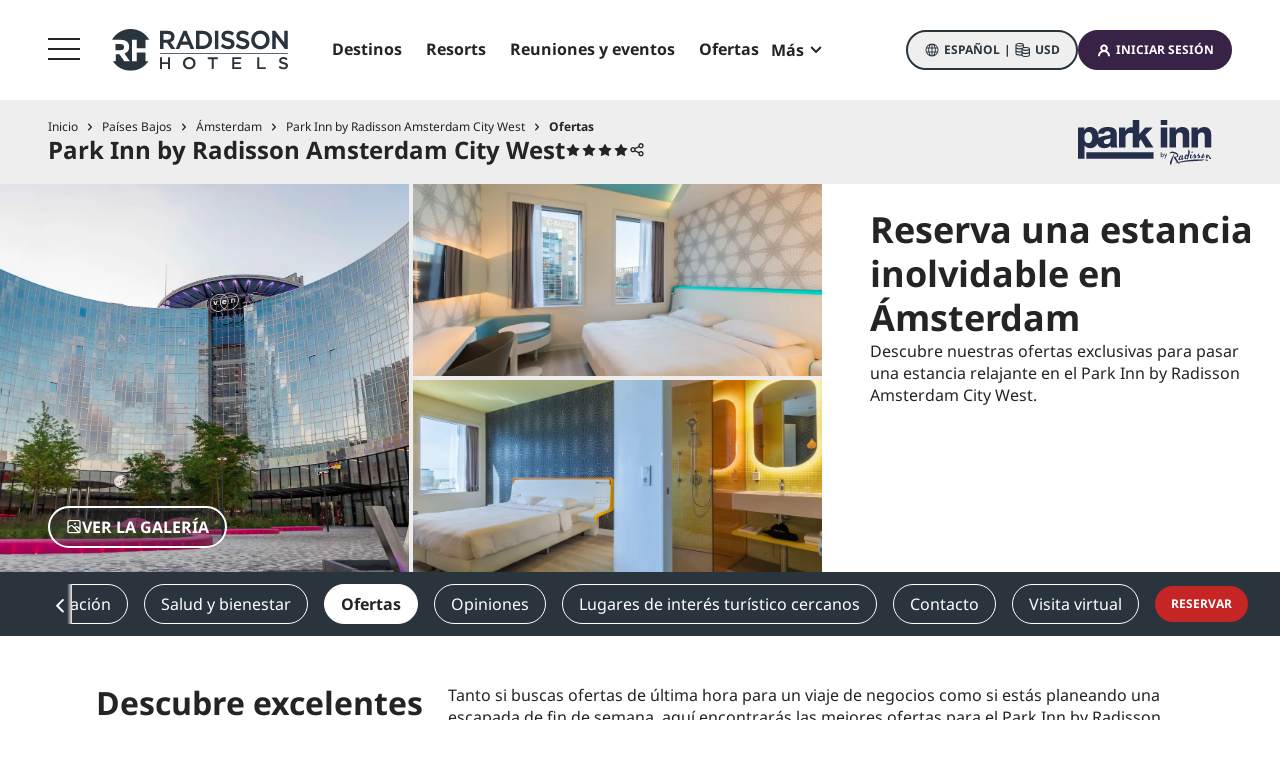

--- FILE ---
content_type: text/css; charset=utf-8
request_url: https://www.radissonhotels.com/statics/webextras/app/DoubleImageLeftTextRight.26296b15.css
body_size: -36
content:
[data-v-43772426] .default-container{padding-left:0;padding-right:0}


--- FILE ---
content_type: text/css; charset=utf-8
request_url: https://www.radissonhotels.com/statics/webextras/app/RedesignInformationalMessage.8ff43266.css
body_size: 161
content:
.alert[data-v-c49a8ce1]{align-items:flex-start;display:flex;gap:8px;padding:16px 24px}@media (min-width:768px){.alert[data-v-c49a8ce1]{align-items:center;padding-left:68px;padding-right:68px}}.alert--info[data-v-c49a8ce1]{--tw-bg-opacity:1;background-color:rgb(219 227 236/var(--tw-bg-opacity))}.alert--alert[data-v-c49a8ce1]{--tw-bg-opacity:1;background-color:rgb(215 90 90/var(--tw-bg-opacity))}.alert--check[data-v-c49a8ce1]{--tw-bg-opacity:1;background-color:rgb(204 224 204/var(--tw-bg-opacity))}.alert__title[data-v-c49a8ce1]{font-size:14px;font-weight:700;line-height:18px}.alert__description-container[data-v-c49a8ce1]{align-items:center;flex-wrap:wrap;gap:8px}@media (min-width:768px){.alert__description-container[data-v-c49a8ce1]{display:flex}}


--- FILE ---
content_type: text/css; charset=utf-8
request_url: https://www.radissonhotels.com/statics/webextras/app/RestaurantOpeningHours.848b74d7.css
body_size: 410
content:
.restaurant-contact-card[data-v-18f126fc]{padding-bottom:48px;padding-top:48px;width:100%}.restaurant-contact-card__box[data-v-18f126fc]{border-radius:8px;--tw-bg-opacity:1;background-color:rgb(255 255 255/var(--tw-bg-opacity));padding:24px}@media (min-width:768px){.restaurant-contact-card__box[data-v-18f126fc]{gap:24px;padding:48px}}.restaurant-contact-card__title[data-v-18f126fc]{font-size:24px;line-height:30px;margin-bottom:24px}@media (min-width:768px){.restaurant-contact-card__title[data-v-18f126fc]{font-size:36px;line-height:44px}}.restaurant-contact-card__module-service[data-v-18f126fc]{padding-top:24px}@media (min-width:768px){.restaurant-contact-card__module-service[data-v-18f126fc]{padding-inline-start:24px;padding-top:0}}.restaurant-contact-card__module-service--firsts-index[data-v-18f126fc]{border-top-width:1px;--tw-border-opacity:1;border-color:rgb(216 216 216/var(--tw-border-opacity))}@media (min-width:768px){.restaurant-contact-card__module-service--firsts-index[data-v-18f126fc]{border-left-width:1px;border-top-width:0}}.restaurant-contact-card__module-service--firsts-index[data-v-18f126fc]:where([dir=rtl],[dir=rtl] *){border-left-width:0;border-right-width:1px}.restaurant-contact-card__module-service--nexts-index[data-v-18f126fc]{margin-top:24px;position:relative}@media (min-width:768px){.restaurant-contact-card__module-service--nexts-index[data-v-18f126fc]{border-left-width:0}}.restaurant-contact-card__module-service--nexts-index[data-v-18f126fc]:where([dir=rtl],[dir=rtl] *){border-right-width:0}.restaurant-contact-card__module-service--nexts-index[data-v-18f126fc]:after{height:1px;position:absolute;top:-24px;width:calc(100% - 24px);--tw-bg-opacity:1;background-color:rgb(216 216 216/var(--tw-bg-opacity));--tw-content:"";content:var(--tw-content)}.restaurant-contact-card__module-service--remaining-indexes[data-v-18f126fc]{margin-top:24px;position:relative}@media (min-width:768px){.restaurant-contact-card__module-service--remaining-indexes[data-v-18f126fc]{border-left-width:1px}}.restaurant-contact-card__module-service--remaining-indexes[data-v-18f126fc]:where([dir=rtl],[dir=rtl] *){border-left-width:0;border-right-width:1px}.restaurant-contact-card__module-service--remaining-indexes[data-v-18f126fc]:after{height:1px;position:absolute;top:-24px;width:calc(100% - 24px);--tw-bg-opacity:1;background-color:rgb(216 216 216/var(--tw-bg-opacity));--tw-content:"";content:var(--tw-content)}.restaurant-contact-card__module-service--type[data-v-18f126fc]{font-size:24px;font-weight:700;line-height:30px;margin-bottom:12px;margin-top:12px}.restaurant-contact-card__period-information[data-v-18f126fc]{display:flex;gap:8px;margin-bottom:24px;margin-top:24px}


--- FILE ---
content_type: text/css; charset=utf-8
request_url: https://www.radissonhotels.com/statics/webextras/app/RewardsBenefitsListAside.d67518a1.css
body_size: 352
content:
.rewards-benefits[data-v-5c4493db]{flex-direction:column}.rewards-benefits__logo[data-v-5c4493db]{align-items:center;display:flex;flex-direction:row;height:42px;margin-bottom:36px;width:140px}@media (min-width:768px){.rewards-benefits__logo[data-v-5c4493db]{height:100%;width:178px}}.rewards-benefits__logo[data-v-5c4493db]:where([dir=ltr],[dir=ltr] *){padding-left:4px}.rewards-benefits__info[data-v-5c4493db]:where([dir=ltr],[dir=ltr] *){margin-right:20px}.rewards-benefits__title[data-v-5c4493db]{font-size:20px;font-weight:700;line-height:26px;margin-bottom:12px}@media (min-width:768px){.rewards-benefits__title[data-v-5c4493db]{font-size:36px;line-height:44px;margin-bottom:36px}}.rewards-benefits__description[data-v-5c4493db]{display:none;margin-bottom:48px;padding-right:20px;--tw-text-opacity:1;color:rgb(83 86 90/var(--tw-text-opacity))}@media (min-width:768px){.rewards-benefits__description[data-v-5c4493db]{display:block;font-size:20px;line-height:26px}}.rewards-benefits__description[data-v-5c4493db]:where([dir=rtl],[dir=rtl] *){padding-right:0}.rewards-benefits__list[data-v-5c4493db]{align-items:center;display:flex;flex-direction:row;margin-top:12px}@media (min-width:768px){.rewards-benefits__list[data-v-5c4493db]{align-items:flex-start;margin-top:36px}}.rewards-benefits__icon[data-v-5c4493db]{display:flex;justify-content:center}.rewards-benefits__icon[data-v-5c4493db]:where([dir=ltr],[dir=ltr] *){margin-right:8px}@media (min-width:768px){.rewards-benefits__icon[data-v-5c4493db]:where([dir=ltr],[dir=ltr] *){margin-right:10px}}.rewards-benefits__icon[data-v-5c4493db]:where([dir=rtl],[dir=rtl] *){margin-left:8px}@media (min-width:768px){.rewards-benefits__icon[data-v-5c4493db]:where([dir=rtl],[dir=rtl] *){margin-left:10px}}.rewards-benefits__icon[data-v-5c4493db]{color:#382246}.rewards-benefits__list-title[data-v-5c4493db]{display:flex;font-weight:700}@media (min-width:768px){.rewards-benefits__list-title[data-v-5c4493db]{font-size:24px;line-height:30px;margin-bottom:8px}}.rewards-benefits__list-description[data-v-5c4493db]{display:none;font-size:12px;line-height:16px;padding-right:24px;--tw-text-opacity:1;color:rgb(83 86 90/var(--tw-text-opacity))}@media (min-width:768px){.rewards-benefits__list-description[data-v-5c4493db]{display:block;font-size:16px;line-height:22px}}.rewards-benefits__list-description[data-v-5c4493db]:where([dir=rtl],[dir=rtl] *){padding-right:0}


--- FILE ---
content_type: text/css; charset=utf-8
request_url: https://www.radissonhotels.com/statics/webextras/app/SquareMultimediaRightTextLinksLeft.3ad51480.css
body_size: 373
content:
.black[data-v-8b2b3769] ul{list-style-type:none}.black[data-v-8b2b3769] ul li{padding-inline-start:12px;position:relative}.black[data-v-8b2b3769] ul li:before{left:0;margin-inline-start:-20px}.black[data-v-8b2b3769] ul li:where([dir=rtl],[dir=rtl] *):before{right:0}.black[data-v-8b2b3769] ul li:before{content:url([data-uri]);position:absolute}.white[data-v-8b2b3769] ul{list-style-type:none}.white[data-v-8b2b3769] ul li{padding-inline-start:12px;position:relative}.white[data-v-8b2b3769] ul li:before{left:0;margin-inline-start:-20px}.white[data-v-8b2b3769] ul li:where([dir=rtl],[dir=rtl] *):before{right:0}.white[data-v-8b2b3769] ul li:before{content:url([data-uri]) "  ";position:absolute}


--- FILE ---
content_type: text/css; charset=utf-8
request_url: https://www.radissonhotels.com/statics/webextras/public/css/gallery.css?v=202511041125340
body_size: 120956
content:
.rhg-btn,a.rhg-btn{display:inline-block}.rhg-btn{background-color:#c62525;border:2px solid #c62525;border-radius:34px;line-height:22px;margin:auto;padding:13px 24px}.rhg-btn-text{align-items:center;display:flex;justify-content:center}.rhg-btn-primary{color:#fff}.rhg-btn-primary--small{font-size:12px;line-height:16px}.rhg-btn-primary--small .rhg-btn__arrow{font-size:12px;height:16px;line-height:16px;width:16px}.rhg-btn-primary--small .rhg-btn-text{gap:12px}.rhg-btn-primary--medium{font-size:16px;line-height:22px}.rhg-btn-primary--medium .rhg-btn__arrow{font-size:16px;height:22px;line-height:22px;width:22px}.rhg-btn-primary--medium .rhg-btn-text{gap:14px}.rhg-btn-primary.rhg-btn__loading:before{border:2px solid #fff}.rhg-btn-primary:hover{background-color:#9e0918;border:2px solid #9e0918;color:#fff}.rhg-btn-secondary{background-color:transparent;border:2px solid #29343d;color:#29343d}.rhg-btn-secondary.rhg-btn__inverted{border:2px solid #fff;color:#fff}.rhg-btn-secondary.rhg-btn__inverted.rhg-btn__loading:before{border-color:transparent #fff;border-style:solid;border-width:2px}.rhg-btn-secondary.rhg-btn__inverted:hover{background-color:#fff;color:#29343d}.rhg-btn-secondary--small{font-size:12px;line-height:16px}.rhg-btn-secondary--small .rhg-btn__arrow{font-size:12px;height:16px;line-height:16px;width:16px}.rhg-btn-secondary--small .rhg-btn-text{gap:12px}.rhg-btn-secondary--medium{font-size:16px;line-height:22px}.rhg-btn-secondary--medium .rhg-btn__arrow{font-size:16px;height:22px;line-height:22px;width:22px}.rhg-btn-secondary--medium .rhg-btn-text{gap:14px}.rhg-btn-secondary.rhg-btn__loading:before{border:2px solid #29343d}.rhg-btn-secondary:hover{background-color:#29343d;color:#fff}.rhg-btn-dark{background:#29343d;border:2px solid #29343d;color:#fff;font-size:16px;font-weight:700;line-height:22px}.rhg-btn-dark:hover{background:#fff;color:#29343d}.rhg-btn__full-width{width:100%}.rhg-btn__uppercase{text-transform:uppercase}.rhg-btn__bold{font-weight:700}.rhg-btn.rhg-btn__loading{color:transparent;pointer-events:none;position:relative;-webkit-user-select:none;-moz-user-select:none;user-select:none}.rhg-btn.rhg-btn__loading:before{animation:rotation 1s ease-in-out infinite;background:transparent;border-bottom-color:transparent;border-radius:50%;border-top-color:transparent;content:"";display:inline-block;height:20px;left:50%;margin-left:-10px;margin-top:-10px;position:absolute;top:50%;width:20px}@media (min-width:992px){.rhg-btn.rhg-btn__loading{min-width:130px}}.rhg-btn-link{background:none;border:none;color:#c62525}.rhg-btn-link:focus{box-shadow:none}.rhg-btn-link:hover span{color:#9e0918;cursor:pointer}.rhg-btn-link:hover span .rhg-btn-link-content{text-decoration:underline}.rhg-btn-link-text{align-items:center;display:inline-flex;justify-content:center}.rhg-btn-link--small{-webkit-text-size-adjust:auto;-moz-text-size-adjust:auto;text-size-adjust:auto;font-size:12px;line-height:16px}.rhg-btn-link--small .rhg-btn-link__arrow{font-size:12px;height:16px;line-height:16px;width:16px}.rhg-btn-link--small .rhg-btn-link-text{gap:4px}.rhg-btn-link--medium{font-size:16px;line-height:22px}.rhg-btn-link--medium .rhg-btn-link__arrow{font-size:16px;height:22px;line-height:22px;width:22px}.rhg-btn-link--medium .rhg-btn-link-text{gap:14px}.rhg-btn-link__dark,.rhg-btn-link__dark:hover span{color:#242424}.rhg-btn-link__dark:hover span .rhg-btn-link-content{text-decoration:underline}.rhg-btn-link__light,.rhg-btn-link__light:hover span{color:#fff}.rhg-btn-link__light:hover span .rhg-btn-link-content{text-decoration:underline}.rhg-btn-link__uppercase{text-transform:uppercase}.rhg-btn-link__bold{font-weight:700}html[dir=rtl] .rhg-btn__arrow-right{transform:rotate(180deg)}.rhg-btn-rewards{background-color:#fff;border:2px solid #fff;border-radius:34px;display:inline-block;font-weight:700;padding:13px 24px}.rhg-btn-rewards-text{align-items:center;display:flex;justify-content:center}.rhg-btn-rewards-primary{color:#382246}.rhg-btn-rewards-primary.rhg-btn-rewards__inverted{background-color:#382246;border:2px solid #382246;color:#fff}.rhg-btn-rewards-primary.rhg-btn-rewards__inverted.rhg-btn-rewards__loading:before{border-color:transparent #fff;border-style:solid;border-width:2px}.rhg-btn-rewards-primary.rhg-btn-rewards__inverted:hover{background-color:#54336a;border:2px solid #54336a;color:#fff}.rhg-btn-rewards-primary--small{font-size:12px;line-height:16px}.rhg-btn-rewards-primary--small .rhg-btn-rewards__arrow{font-size:12px;height:16px;line-height:16px;width:16px}.rhg-btn-rewards-primary--small .rhg-btn-rewards-text{gap:12px}.rhg-btn-rewards-primary--medium{font-size:16px;line-height:22px}.rhg-btn-rewards-primary--medium .rhg-btn-rewards__arrow{font-size:16px;height:22px;line-height:22px;width:22px}.rhg-btn-rewards-primary--medium .rhg-btn-rewards-text{gap:14px}.rhg-btn-rewards-primary.rhg-btn-rewards__loading:before{border:2px solid #fff}.rhg-btn-rewards-primary:hover{background-color:#eae3f1;border:2px solid #eae3f1}.rhg-btn-rewards-secondary{background-color:transparent;border:2px solid #fff;color:#fff}.rhg-btn-rewards-secondary.rhg-btn-rewards__inverted{border:2px solid #382246;color:#382246}.rhg-btn-rewards-secondary.rhg-btn-rewards__inverted.rhg-btn-rewards__loading:before{border-color:transparent #382246;border-style:solid;border-width:2px}.rhg-btn-rewards-secondary.rhg-btn-rewards__inverted:hover{background-color:#54336a;border:2px solid #54336a;color:#fff}.rhg-btn-rewards-secondary--small{font-size:12px;line-height:16px}.rhg-btn-rewards-secondary--small .rhg-btn-rewards__arrow{font-size:12px;height:16px;line-height:16px;width:16px}.rhg-btn-rewards-secondary--small .rhg-btn-rewards-text{gap:12px}.rhg-btn-rewards-secondary--medium{font-size:16px;line-height:22px}.rhg-btn-rewards-secondary--medium .rhg-btn-rewards__arrow{font-size:16px;height:22px;line-height:22px;width:22px}.rhg-btn-rewards-secondary--medium .rhg-btn-rewards-text{gap:14px}.rhg-btn-rewards-secondary.rhg-btn-rewards__loading:before{border:2px solid #382246}.rhg-btn-rewards-secondary:hover{background-color:#fff;color:#382246}.rhg-btn-rewards__full-width{width:100%}.rhg-btn-rewards__uppercase{text-transform:uppercase}@keyframes rotation{0%{transform:rotate(0) scale(1)}50%{transform:rotate(180deg) scale(1.1)}to{transform:rotate(1turn) scale(1)}}.rhg-btn-rewards.rhg-btn-rewards__loading{color:transparent;pointer-events:none;position:relative;-webkit-user-select:none;-moz-user-select:none;user-select:none}.rhg-btn-rewards.rhg-btn-rewards__loading:before{animation:rotation 1s ease-in-out infinite;background:transparent;border-color:transparent #382246;border-radius:50%;border-style:solid;border-width:2px;content:"";display:inline-block;height:20px;left:50%;margin-left:-10px;margin-top:-10px;position:absolute;top:50%;width:20px}.rhg-btn-footer-tab{background-color:transparent;border:1px solid #fff;border-radius:50px;display:inline-block;padding:8px 12px}.rhg-btn-footer-tab .rhg-footer-tab-text{color:#fff;font-size:14px}.rhg-btn-footer-tab:hover{background-color:#fff}.rhg-btn-footer-tab:hover .rhg-footer-tab-text{color:#29343d}i[class*=rhg-font-icon--]{background-size:contain;display:inline-block;font-size:24px;height:24px;margin:0;position:relative;width:24px}.rhg-text-strong{font-weight:700}.rhg-text-normal{font-weight:400}.rhg-subtitle-light{opacity:.5}.rhg-subtitle-dark{opacity:.7}.rhg-text-4xl{font-size:36px;line-height:44px}.rhg-text-2xl,.rhg-text-3xl{font-size:24px;line-height:30px}.rhg-text-lg,.rhg-text-xl{font-size:20px;line-height:26px}.rhg-text-md{font-size:16px;line-height:22px}.rhg-text-sm{font-size:14px;line-height:20px}.rhg-text-xs{font-size:12px;line-height:16px}@media (min-width:992px){.rhg-text-4xl{font-size:56px;line-height:72px}.rhg-text-3xl{font-size:48px;line-height:58px}.rhg-text-2xl{font-size:36px;line-height:44px}.rhg-text-xl{font-size:24px;line-height:30px}.rhg-text-sm{font-size:14px;line-height:22px}}.rhg-white-text{color:#fff}.rhg-black-text{color:#242424}.rhg-gunmetal-text{color:#29343d}.rhg-rich-text a,.rhg-rich-text p{font-size:inherit;line-height:inherit}.rhg-rich-text a{background:none;border:none;color:#c62525}.rhg-rich-text a:hover{box-shadow:none;color:#9e0918;cursor:pointer;text-decoration:underline}.rhg-rich-text ol,.rhg-rich-text ul{font-size:inherit;line-height:inherit;list-style:inherit;padding:10px 0}.rhg-rich-text ol li,.rhg-rich-text ul li{margin-inline-start:25px;margin-bottom:10px}.rhg-regular-tabs{cursor:grab;display:flex;flex-wrap:nowrap;gap:15px;justify-content:flex-start;overflow-x:auto;padding:2rem;scroll-behavior:smooth;scrollbar-width:auto;-webkit-user-select:none;-moz-user-select:none;user-select:none;width:100%}@media (min-width:992px){.rhg-regular-tabs{margin:auto;max-width:1440px;padding:24px 48px}}.rhg-regular-tabs:after{clear:both;content:"";height:0;overflow:hidden;-webkit-user-select:none;-moz-user-select:none;user-select:none;visibility:hidden}.rhg-regular-tabs.dragging{cursor:grabbing;scroll-behavior:unset}@-moz-document url-prefix(){.rhg-regular-tabs{scrollbar-color:#d8d8d8 transparent;scrollbar-width:thin}}.rhg-regular-tabs::-webkit-scrollbar{border-radius:100vw;cursor:grabbing;height:5px}.rhg-regular-tabs::-webkit-scrollbar-track{background:none;border-radius:100vw;cursor:grabbing;margin:0 3rem}.rhg-regular-tabs::-webkit-scrollbar-thumb{background:#29343d;border:1px solid #29343d;border-radius:100vw;width:1px}.rhg-tab{align-items:center;border-radius:28px;cursor:pointer;display:grid;font-size:16px;grid-template-columns:auto auto;line-height:22px;margin:2px;min-width:-moz-max-content;min-width:max-content;padding:8px 16px;white-space:normal}.rhg-tab span{pointer-events:none}.rhg-tab .rhg-icon-tab{font-size:20px;height:20px!important;margin-right:12px;width:18px!important}.rhg-tab.rhg-tab--fullwidth{display:flex;flex-direction:row;justify-content:flex-start;width:100%}.rhg-tab.rhg-tab--fullwidth .rhg-label-tab{width:100%}.rhg-tab.active .rhg-label-tab,.rhg-tab:hover .rhg-label-tab{font-weight:700}.rhg-tab.rhg-tab-primary{background-color:#fff;border:1px solid #d8d8d8;color:#242424}.rhg-tab.rhg-tab-primary.active,.rhg-tab.rhg-tab-primary:hover{background:#29343d;border:1px solid #29343d;color:#fff}.rhg-tab.rhg-tab-secondary{background-color:transparent;border:2px solid #29343d;color:#29343d}.rhg-tab.rhg-tab-secondary.active,.rhg-tab.rhg-tab-secondary:hover{background:#29343d;color:#fff}.rhg-tab.rhg-tab-secondary.rhg-tab--inverted{border-color:#fff;color:#fff}.rhg-tab.rhg-tab-secondary.rhg-tab--inverted.active,.rhg-tab.rhg-tab-secondary.rhg-tab--inverted:hover{background:#fff;color:#242424}.rhg-tab:focus{box-shadow:none;outline:none}html[dir=rtl] .rhg-tab .rhg-icon-tab{margin-left:12px;margin-right:0}.rhg-icon-list{display:flex;justify-content:center}.rhg-link-social{display:inline-block;margin-right:22px;text-align:center}.rhg-link-social i{color:var(--color);display:inline-block;flex-direction:column;height:24px;justify-content:center;transition:color .5s linear;width:24px}.rhg-link-social:hover i{color:var(--colorHover)}.rhg-link-social.YouTube{padding-top:3px}.rhg-link-social:last-of-type{margin-right:0}html[dir=rtl] .rhg-link-social:last-of-type{margin-right:22px}html[dir=rtl] .rhg-link-social:first-of-type{margin-right:0}@media (min-width:992px){.rhg-icon-list{justify-content:unset}}.rhg-footer-sections .rhg-section-title{border-bottom:1px solid hsla(240,3%,94%,.3);margin:2.4rem 0}.rhg-footer-sections .rhg-section-title p{margin-bottom:.8rem}.rhg-footer-links{display:flex;gap:20px;justify-content:space-between;margin:auto;max-width:1440px;padding:0 48px}.rhg-links-columns{display:flex;flex:1 1 auto;flex-direction:column;width:20%}html[dir=rtl] .rhg-footer-section .rhg-section-title,html[dir=rtl] .rhg-footer-section .rhg-section-title-hot-destinations{text-align:start}html[dir=rtl] .rhg-footer-section .rhg-footer-section-list-container .rhg-footer-section-list-tabs{gap:16px}html[dir=rtl] .rhg-footer-section .rhg-footer-section-list-container .rhg-footer-section-list-tabs li{margin:initial}html[dir=rtl] .rhg-copy-legal,html[dir=rtl] .rhg-footer-section .rhg-footer-section-list-container .rhg-footer-section-list{text-align:start}html[dir=rtl] .rhg-social{justify-content:end}.rhg-footer-sections .rhg-section-title-hot-destinations{margin:2.4rem 0}.footer-section__content{border-top:1px solid hsla(240,3%,94%,.3);display:flex;flex-wrap:nowrap;gap:20px;justify-content:space-between;padding:0 4.8rem}.rhg-copy-legal{color:#fff;opacity:.6;padding-top:2.4rem}.rhg-phone-dropdown{display:inline-block;margin-top:2.4rem;position:relative}.rhg-phone-dropdown .rhg-phone-dropdown-btn{align-items:center;background-color:transparent;border:0;color:#fff;display:flex;padding:0}.rhg-phone-dropdown .rhg-phone-dropdown-btn:focus{box-shadow:none}.rhg-phone-dropdown .icon-arrow-dropdown{font-size:12px;height:12px;width:12px}.rhg-phone-dropdown .rhg-phone-wrapper{background-color:#fff;border-radius:10px;color:#000;display:none;height:312px;overflow:hidden;overflow-y:visible;position:absolute;top:-.8rem;transform:translateY(-100%);width:calc(100% + 1.5vw)}.rhg-phone-dropdown .rhg-phone-wrapper .rhg-phone-dropdown-list-item{padding:1.8rem 2.4rem 0}.rhg-phone-dropdown .rhg-phone-wrapper .rhg-phone-dropdown-list-item:first-child{font-weight:700;padding-top:2.4rem}.rhg-phone-dropdown .rhg-phone-number{color:#000;cursor:pointer;font-size:14px;line-height:20px}.rhg-phone-dropdown .rhg-phone-number:focus,.rhg-phone-dropdown .rhg-phone-number:hover,.rhg-phone-dropdown .rhg-phone-number:visited{font-weight:700}.rhg-phone-dropdown .active{display:block}html[dir=rtl] .rhg-phone-number-dropdown{margin:0 10px}html[dir=rtl] .rhg-phone-dropdown{text-align:start;width:100%}html[dir=rtl] .rhg-phone-dropdown .rhg-phone-number,html[dir=rtl] .rhg-phone-dropdown .rhg-selected-phone{unicode-bidi:plaintext}.rhg-section-list{margin-bottom:3.6rem}.rhg-section-list li{margin-bottom:.8rem}.rhg-section-list li:last-child{margin-bottom:0}.rhg-newsletterLink{text-align:initial}.rhg-footer-grid{margin:auto;max-width:1440px;padding:0 48px 24px}.rhg-footer-section{background-color:#29343d}.rhg-footer-section .rhg-footer-first-row{align-items:center;border-top:none;display:grid;grid-template-columns:repeat(3,1fr);grid-template-rows:1fr;padding:24px 48px}.rhg-footer-section .rhg-footer-first-row .rhg-app-links{display:flex;flex-direction:row;gap:16px}.rhg-footer-section .rhg-footer-first-row .rhg-app-links img{max-height:46px}.rhg-footer-section .rhg-footer-first-row .rhg-newsletterLink{align-self:center;grid-column:2/3;text-align:center}.rhg-footer-section .rhg-social{display:flex;grid-column:3/3;justify-content:right}.rhg-footer-section .rhg-social ul{flex-direction:row}@media (min-width:992px){.rhg-footer-section .rhg-social ul{margin-bottom:0!important}}.rhg-footer-section .rhg-footer-section-list a{font-size:14px}.rhg-footer-section .rhg-footer-section-list a:hover span{text-decoration:underline;text-decoration-color:#eeeeef4d;text-decoration-thickness:1px;text-underline-position:under}.rhg-footer-section .rhg-footer-section-list-tabs{display:flex;flex-wrap:wrap}.rhg-footer-section .rhg-footer-section-list-tabs li{margin-bottom:1.6rem;margin-right:1.6rem}.rhg-footer-section .rhg-footer-section-list-container{margin-bottom:2.2rem}.rhg-footer-section .rhg-footer-grid.rhg-copy-legal{padding:24px 0}@media (min-width:992px){.rhg-footer-section .rhg-footer-grid.rhg-copy-legal{padding:24px 48px}}.rhg-footer-section.footer-section__content-links{display:block}html[dir=rtl] .rhg-footer-section .rhg-footer-section-list-tabs li{margin-left:1.6rem;margin-right:0}.accordion__item[data-v-c24d581d]{border-bottom:1px solid hsla(240,3%,94%,.3);padding:12px 0;position:relative}.accordion__trigger[data-v-c24d581d]{align-items:center;display:flex;justify-content:space-between}.accordion-enter-active[data-v-c24d581d],.accordion-leave-active[data-v-c24d581d]{overflow:hidden;transition:height .3s ease,opacity .3s ease;will-change:height,opacity}.accordion-enter[data-v-c24d581d],.accordion-leave-to[data-v-c24d581d]{height:0!important;opacity:0}.accordion__content[data-v-c24d581d],.collapsed-icon[data-v-c24d581d]{display:none}.uncollapsed-icon[data-v-c24d581d]{display:block}i[data-v-c24d581d]{font-size:16px;height:16px;width:16px}.rhg-title-mobile-accordion .rhg-title-mobile p{margin-bottom:0}.rhg-footer-mobile{color:#fff}.rhg-footer-mobile .rhg-footer-mobile-wrapper{padding:36px 2.4rem 2.4rem}.rhg-footer-mobile .rhg-app-links-mobile{align-items:center;display:flex;flex-direction:row;justify-content:center;padding-bottom:34px}.rhg-footer-mobile .rhg-app-links-mobile a{display:inline-block}.rhg-footer-mobile .rhg-app-links-mobile img{max-height:46px}.rhg-footer-mobile .rhg-newsletterLink{margin-bottom:29px;text-align:center}@media (min-width:992px){.rhg-footer-mobile .rhg-newsletterLink{margin-bottom:0}}.rhg-footer-mobile .rhg-social ul{display:flex;flex-direction:row}@media (min-width:992px){.rhg-footer-mobile .rhg-social ul{margin-bottom:27px}}.rhg-footer-mobile .rhg-footer-mobile-legal-text{border-top:1px solid #eeeeef;opacity:.6;padding:2.4rem}.rhg-footer-mobile .rhg-footer-mobile-section-list{padding-top:24px}.rhg-footer-mobile .rhg-footer-mobile-section-list li:last-child{padding-bottom:12px}.rhg-footer-mobile .rhg-footer-mobile-section-list a{font-size:1.4rem}.rhg-footer-mobile .rhg-footer-mobile-section-list span{text-decoration:underline;text-decoration-color:#eeeeef4d;text-decoration-thickness:1px;text-underline-position:under}@media (max-width:991px){.rhg-footer-section .rhg-footer-mobile-first-row{border-top:none;display:flex;flex-direction:column;gap:30px;padding:3.6rem 2.4rem 0}.rhg-footer-mobile-first-row .rhg-newsletterLink{margin:0}.rhg-footer-mobile-accordion{padding:0 2.4rem 3.2rem}.rhg-footer-mobile-content{padding:0 2.4rem 2.4rem}.rhg-copy-legal.rhg-footer-mobile-copyright{padding:2.4rem 0 0}.rhg-copy-legal.rhg-footer-mobile-copyright p{color:#eeeeef;margin-bottom:0}.accordion__item.rhg-mobile-accordion-last-item{border-bottom:1px solid hsla(240,3%,94%,.3)}}html[dir=rtl] .rhg-footer-mobile-sections{text-align:start}.accordion{color:#fff;list-style:none;margin:0;padding:0}.accordion__item:last-child{border-bottom:none}.rhg-burger-menu{display:block;height:32px;position:relative;transition-duration:.5s;width:32px;z-index:101}.rhg-burger-menu .icon{position:relative;top:15px;transform:translateY(-50%)}.rhg-burger-menu .icon,.rhg-burger-menu .icon:before{background-color:#29343d;border-radius:8px;height:2px;transition-duration:.5s;width:32px}.rhg-burger-menu .icon:before{content:"";position:absolute;top:-12px}.rhg-burger-menu .icon:after{background-color:#29343d;border-radius:8px;content:"";height:2px;position:absolute;top:12px;transition-duration:.5s;width:32px}.rhg-burger-menu.open .icon{background:transparent;transition-duration:.5s}.rhg-burger-menu.open .icon:before{transform:rotate(45deg) scaleX(1.25) translate(7px,8px)}.rhg-burger-menu.open .icon:after{transform:rotate(-45deg) scaleX(1.25) translate(7px,-8px)}.rhg-burger-menu:hover{cursor:pointer}.rhg-burger-menu:focus-visible{outline:none}html[dir=rtl] .rhg-burger-menu .icon:after,html[dir=rtl] .rhg-burger-menu .icon:before{right:0}.rhg-avatar{align-items:center;background:none;border:none;border-radius:5rem;color:#242424;display:flex;font-size:12px;font-weight:700;gap:.8rem;justify-content:center;line-height:16px;text-transform:uppercase}.rhg-avatar:focus{box-shadow:none;outline:none}.rhg-avatar:hover .rhg-avatar__arrow:after,.rhg-avatar:hover .rhg-avatar__label:after{opacity:1}.rhg-avatar__icon{align-items:center;border:none;border-radius:3.6rem;color:#fff;display:inline-flex;height:36px;justify-content:center;padding:0;width:36px}.rhg-avatar__icon i[class*=icon-].xs{font-size:1.2rem;height:1.2;width:1.2rem}.rhg-avatar__arrow,.rhg-avatar__label{display:none}@media (min-width:992px){.rhg-avatar__label{display:initial;font-size:16px;line-height:24px;position:relative}.rhg-avatar__label:after{background-color:#000;content:"";display:block;height:2px;opacity:0;position:absolute;top:100%;width:calc(100% + .8rem)}.rhg-avatar__arrow{align-items:center;border:none;display:inline-flex;justify-content:center;padding:0;position:relative}.rhg-avatar__arrow:after{background-color:#000;content:"";display:block;height:2px;left:0;opacity:0;position:absolute;top:100%;width:100%}}.rhg-tooltip{animation:bouncingLoader .6s 9 alternate,showOnly5seconds 5s 1;background-color:#b5c8d8;border-radius:.4rem;display:none;margin-left:auto;margin-right:auto;opacity:0;padding:16px;pointer-events:none;position:absolute;right:0;top:3.5rem;width:188px;z-index:999}.rhg-tooltip p{margin:0;padding:0;text-align:initial;text-transform:none;white-space:normal}.rhg-tooltip:after{background-color:#b5c8d8;content:"";height:1rem;position:absolute;right:1rem;top:-.5rem;transform:rotate(45deg);width:1rem}@keyframes showOnly5seconds{0%{opacity:1}90%{opacity:1}to{opacity:0}}@keyframes bouncingLoader{0%{transform:translate3d(0)}to{transform:translate3d(0,1rem,0)}}html[dir=rtl] .rhg-tooltip{left:0;right:unset}html[dir=rtl] .rhg-tooltip:after{left:1rem;right:unset}@media (min-width:992px){.rhg-tooltip{right:4rem;top:4.5rem}html[dir=rtl] .rhg-tooltip{left:4rem;right:unset;top:4.5rem}}.rhg-header{align-items:center;background-color:#fff;display:flex;height:72px;justify-content:space-between;margin:auto;padding:0 24px;width:100vw}.rhg-header .rhg-icons-header{display:inline-block;font-size:24px;height:24px;width:24px}.rhg-header-logo{margin:0 3.6rem}.rhg-header-logo__image{width:4.8rem}.rhg-header-logo-link-home{display:inline-block;height:100%}.rhg-header-links{display:none}.rhg-header-links .rhg-btn-link{font-size:14px;line-height:20px}.rhg-header-actions{color:#242424;display:flex;gap:1.6rem;position:relative}.rhg-header-actions .rhg-btn__loading{border:0;padding:0}.rhg-header-actions button{background:none;border-radius:50px;color:inherit;font-size:12px;font-weight:700;line-height:16px;padding:0;text-transform:uppercase}.rhg-header-actions button .icon-nlp-member{margin:0!important}.rhg-header-actions .rhg-currency-language-selector{display:none}.rhg-header-actions .rhg-currency-language-selector-icon{align-items:center;display:flex;justify-content:center}.rhg-header-actions .rhg-auth-button{border:none;padding:0;width:3.2rem}.rhg-header-actions .rhg-auth-button__icon{display:inline-flex}.rhg-header-actions .rhg-auth-button__label{display:none}@media (min-width:992px){.rhg-header{height:10rem;padding:0 48px}.rhg-header-logo__image{width:17.8rem}.rhg-header .rhg-icons-header{font-size:16px;height:16px;width:16px}.rhg-header-links{display:block;display:flex;flex-grow:1;font-weight:700;gap:2.4rem;margin-right:2.4rem}.rhg-header-actions,.rhg-header-links{min-width:-moz-max-content;min-width:max-content;white-space:nowrap}.rhg-header-actions .rhg-btn__loading{border:2px solid #29343d;padding:8px 6px}.rhg-header-actions .rhg-currency-language-selector{align-items:center;border:2px solid #29343d;display:inline-flex;gap:8px;justify-content:center;padding:10px 16px}.rhg-header-actions .rhg-currency-language-selector .rhg-icons-header{font-size:16px;height:16px;width:16px}.rhg-header-actions .rhg-currency-language-selector span{display:inline-flex;gap:8px}.rhg-header-actions .rhg-auth-button{align-items:center;border:2px solid #382246;display:flex;flex-direction:row;gap:8px;justify-content:center;padding:10px 16px;width:auto}.rhg-header-actions .rhg-auth-button__label{display:inline}html[dir=rtl] .rhg-header-links{margin-left:2.4rem;margin-right:0}html[dir=rtl] .rhg-header-actions .rhg-auth-button__label{padding-left:0}}.rhg-card{overflow:hidden}.rhg-card--banner .rhg-card-body,.rhg-card--benefits .rhg-card-body,.rhg-card--deals .rhg-card-body,.rhg-card--tiers .rhg-card-body{display:flex;min-height:240px;padding:0}.rhg-card--banner .rhg-card-body .content-wrapper,.rhg-card--benefits .rhg-card-body .content-wrapper,.rhg-card--deals .rhg-card-body .content-wrapper,.rhg-card--tiers .rhg-card-body .content-wrapper{align-items:center;display:flex;height:100%}.rhg-card--banner .rhg-card-body .content-wrapper .content,.rhg-card--benefits .rhg-card-body .content-wrapper .content,.rhg-card--deals .rhg-card-body .content-wrapper .content,.rhg-card--tiers .rhg-card-body .content-wrapper .content{padding:2.4rem}.rhg-card--banner .rhg-card-body .wrapper-img,.rhg-card--banner .rhg-card-body .wrapper-text,.rhg-card--benefits .rhg-card-body .wrapper-img,.rhg-card--benefits .rhg-card-body .wrapper-text,.rhg-card--deals .rhg-card-body .wrapper-img,.rhg-card--deals .rhg-card-body .wrapper-text,.rhg-card--tiers .rhg-card-body .wrapper-img,.rhg-card--tiers .rhg-card-body .wrapper-text{overflow:hidden;position:relative;width:50%}@media (max-width:768px){.rhg-card--banner .rhg-card-body .wrapper-img,.rhg-card--banner .rhg-card-body .wrapper-text,.rhg-card--benefits .rhg-card-body .wrapper-img,.rhg-card--benefits .rhg-card-body .wrapper-text,.rhg-card--deals .rhg-card-body .wrapper-img,.rhg-card--deals .rhg-card-body .wrapper-text,.rhg-card--tiers .rhg-card-body .wrapper-img,.rhg-card--tiers .rhg-card-body .wrapper-text{height:226px;width:100%}.rhg-card--banner .rhg-card-body,.rhg-card--benefits .rhg-card-body,.rhg-card--deals .rhg-card-body,.rhg-card--tiers .rhg-card-body{flex-direction:column}}.rhg-card--benefits .rhg-card-body{min-height:283px}.rhg-card__nearby .wrapper-img .icon,.rhg-card__poi .wrapper-img .icon{background:#fff;border:1px solid #29343d;border-radius:50%;color:#29343d;cursor:pointer;display:block;height:36px;position:absolute;width:36px}.rhg-card__nearby .wrapper-img .icon i,.rhg-card__poi .wrapper-img .icon i{align-items:center;display:flex;font-size:18px;height:100%;justify-content:center;width:100%}.rhg-card__nearby .wrapper-img .icon:hover,.rhg-card__poi .wrapper-img .icon:hover{background:#29343d;border:1px solid #29343d}.rhg-card__nearby .wrapper-img .icon:hover i,.rhg-card__poi .wrapper-img .icon:hover i{color:#fff}html[dir=rtl] .rhg-card--deals .rhg-card-body .content-wrapper{text-align:right}.zoom-on-hover img{transition:all .2s linear}@media (min-width:992px){.zoom-on-hover:hover img:not(.rhg-tripadvisor-dots-rating){transform:scale(1.1)}}.rhg-card{background-color:#fff;border:1px solid #d8d8d8;border-radius:.8rem;display:flex;flex-direction:column}.rhg-card-body{display:flex;justify-content:space-between;padding:1.6rem 2.4rem}.rhg-card-footer{padding:0 1.6rem 2.4rem}.rhg-card-row{flex-direction:row}.rhg-card-row .rhg-card-footer{padding:1.6rem 2.4rem}.rhg-card-transparent{background-color:unset;border:1px solid #d8d8d8}.rhg-clickable{cursor:pointer}html[dir=rtl] .rhg-card{direction:rtl}@media screen and (max-width:600px){.rhg-card-body{padding:.5rem 1rem}}.rhg-text-list-with-title img,.rhg-text-list-with-title svg{margin-right:.5rem;max-height:1.5rem;max-width:1.5rem}.rhg-text-list-with-title p{margin:1rem 0 0}.rhg-hours-grid{display:flex;gap:2rem;justify-content:space-around}.rhg-hours-grid .rhg-text-list-with-title{border-left:1px solid rgba(36,36,36,.3);padding-left:2rem;padding-top:1rem;width:100%}.rhg-hours-grid .rhg-text-list-with-title:first-of-type{border-left:unset;padding-left:0}.rhg-hours-one p{display:inline;margin-right:6rem}@media screen and (max-width:600px){.rhg-hours-grid{flex-direction:column}.rhg-hours-grid .rhg-text-list-with-title{border-left:unset;border-top:1px solid rgba(36,36,36,.3);padding:1rem 0 0}.rhg-hours-grid .rhg-text-list-with-title:first-of-type{border-top:unset;padding-top:.5rem}.rhg-hours-one p{display:block;margin-right:0}}.rhg-spa-card{align-content:center;display:flex;flex-wrap:wrap;max-width:none!important}.rhg-spa-card h2,.rhg-spa-card p{width:-moz-fit-content;width:fit-content}.rhg-spa-card h2{padding-bottom:20px}.rhg-spa-card img{border-top-left-radius:.8rem;border-top-right-radius:.8rem;width:-webkit-fill-available}.rhg-spa-card.working-hours{border-radius:.68rem .68rem 0 0}.rhg-spa-card .rhg-card-body{height:100%;padding:24px}.rhg-spa-card .rhg-spa-card-body{display:flex;flex-direction:column;justify-content:space-between}.rhg-spa-card .rhg-spa-card.rhg-card-row{display:grid;grid-template-columns:30% 1fr 0}.rhg-spa-card .rhg-spa-card.rhg-card-row img{border-radius:.68rem 0 0 .68rem;height:100%;-o-object-fit:cover;object-fit:cover;width:-webkit-fill-available}.rhg-spa-card .rhg-spa-card-four-hours{background-color:#fff;border:1px solid #d8d8d8;border-radius:0 0 .68rem .68rem;padding:3rem 2rem}.rhg-spa-card .rhg-hours-grid{border:unset;padding:initial}.rhg-spa-card .rhg-text-list-with-title{padding:20px 0 0}.rhg-spa-card .rhg-spa-image{height:100%;height:180px;-o-object-fit:cover;object-fit:cover;overflow:hidden;width:100%}.rhg-spa-card .rhg-slider-slide .rhg-card{border-bottom:none}@media screen and (max-width:600px){.rhg-spa-card.rhg-card-row{display:flex;flex-direction:column;grid-template-columns:unset}.rhg-spa-card.rhg-card-row img{width:-webkit-fill-available}.rhg-spa-card-four-hours{background-color:#fff;border-radius:0 0 .68rem .68rem;border-top:unset;padding:1rem}.rhg-spa-card-body{padding:20px 15px}}html[dir=rtl] .rgh-spa-card.rgh-card-row img{border-radius:0 .68rem .68rem 0}@font-face{font-family:swiper-icons;font-style:normal;font-weight:400;src:url(data:application/font-woff;charset=utf-8;base64,\ [base64]//wADZ2x5ZgAAAywAAADMAAAD2MHtryVoZWFkAAABbAAAADAAAAA2E2+eoWhoZWEAAAGcAAAAHwAAACQC9gDzaG10eAAAAigAAAAZAAAArgJkABFsb2NhAAAC0AAAAFoAAABaFQAUGG1heHAAAAG8AAAAHwAAACAAcABAbmFtZQAAA/gAAAE5AAACXvFdBwlwb3N0AAAFNAAAAGIAAACE5s74hXjaY2BkYGAAYpf5Hu/j+W2+MnAzMYDAzaX6QjD6/4//Bxj5GA8AuRwMYGkAPywL13jaY2BkYGA88P8Agx4j+/8fQDYfA1AEBWgDAIB2BOoAeNpjYGRgYNBh4GdgYgABEMnIABJzYNADCQAACWgAsQB42mNgYfzCOIGBlYGB0YcxjYGBwR1Kf2WQZGhhYGBiYGVmgAFGBiQQkOaawtDAoMBQxXjg/wEGPcYDDA4wNUA2CCgwsAAAO4EL6gAAeNpj2M0gyAACqxgGNWBkZ2D4/wMA+xkDdgAAAHjaY2BgYGaAYBkGRgYQiAHyGMF8FgYHIM3DwMHABGQrMOgyWDLEM1T9/w8UBfEMgLzE////P/5//f/V/xv+r4eaAAeMbAxwIUYmIMHEgKYAYjUcsDAwsLKxc3BycfPw8jEQA/[base64]/uznmfPFBNODM2K7MTQ45YEAZqGP81AmGGcF3iPqOop0r1SPTaTbVkfUe4HXj97wYE+yNwWYxwWu4v1ugWHgo3S1XdZEVqWM7ET0cfnLGxWfkgR42o2PvWrDMBSFj/IHLaF0zKjRgdiVMwScNRAoWUoH78Y2icB/yIY09An6AH2Bdu/UB+yxopYshQiEvnvu0dURgDt8QeC8PDw7Fpji3fEA4z/PEJ6YOB5hKh4dj3EvXhxPqH/SKUY3rJ7srZ4FZnh1PMAtPhwP6fl2PMJMPDgeQ4rY8YT6Gzao0eAEA409DuggmTnFnOcSCiEiLMgxCiTI6Cq5DZUd3Qmp10vO0LaLTd2cjN4fOumlc7lUYbSQcZFkutRG7g6JKZKy0RmdLY680CDnEJ+UMkpFFe1RN7nxdVpXrC4aTtnaurOnYercZg2YVmLN/d/gczfEimrE/fs/bOuq29Zmn8tloORaXgZgGa78yO9/cnXm2BpaGvq25Dv9S4E9+5SIc9PqupJKhYFSSl47+Qcr1mYNAAAAeNptw0cKwkAAAMDZJA8Q7OUJvkLsPfZ6zFVERPy8qHh2YER+3i/BP83vIBLLySsoKimrqKqpa2hp6+jq6RsYGhmbmJqZSy0sraxtbO3sHRydnEMU4uR6yx7JJXveP7WrDycAAAAAAAH//wACeNpjYGRgYOABYhkgZgJCZgZNBkYGLQZtIJsFLMYAAAw3ALgAeNolizEKgDAQBCchRbC2sFER0YD6qVQiBCv/H9ezGI6Z5XBAw8CBK/m5iQQVauVbXLnOrMZv2oLdKFa8Pjuru2hJzGabmOSLzNMzvutpB3N42mNgZGBg4GKQYzBhYMxJLMlj4GBgAYow/P/PAJJhLM6sSoWKfWCAAwDAjgbRAAB42mNgYGBkAIIbCZo5IPrmUn0hGA0AO8EFTQAA)}:root{--swiper-theme-color:#007aff}.swiper,swiper-container{display:block;list-style:none;margin-left:auto;margin-right:auto;overflow:hidden;padding:0;position:relative;z-index:1}.swiper-vertical>.swiper-wrapper{flex-direction:column}.swiper-wrapper{box-sizing:content-box;display:flex;height:100%;position:relative;transition-property:transform;transition-timing-function:var(--swiper-wrapper-transition-timing-function,initial);width:100%;z-index:1}.swiper-android .swiper-slide,.swiper-wrapper{transform:translateZ(0)}.swiper-horizontal{touch-action:pan-y}.swiper-vertical{touch-action:pan-x}.swiper-slide,swiper-slide{display:block;flex-shrink:0;height:100%;position:relative;transition-property:transform;width:100%}.swiper-slide-invisible-blank{visibility:hidden}.swiper-autoheight,.swiper-autoheight .swiper-slide{height:auto}.swiper-autoheight .swiper-wrapper{align-items:flex-start;transition-property:transform,height}.swiper-backface-hidden .swiper-slide{backface-visibility:hidden;transform:translateZ(0)}.swiper-3d.swiper-css-mode .swiper-wrapper{perspective:1200px}.swiper-3d .swiper-wrapper{transform-style:preserve-3d}.swiper-3d{perspective:1200px}.swiper-3d .swiper-cube-shadow,.swiper-3d .swiper-slide,.swiper-3d .swiper-slide-shadow,.swiper-3d .swiper-slide-shadow-bottom,.swiper-3d .swiper-slide-shadow-left,.swiper-3d .swiper-slide-shadow-right,.swiper-3d .swiper-slide-shadow-top{transform-style:preserve-3d}.swiper-3d .swiper-slide-shadow,.swiper-3d .swiper-slide-shadow-bottom,.swiper-3d .swiper-slide-shadow-left,.swiper-3d .swiper-slide-shadow-right,.swiper-3d .swiper-slide-shadow-top{height:100%;left:0;pointer-events:none;position:absolute;top:0;width:100%;z-index:10}.swiper-3d .swiper-slide-shadow{background:rgba(0,0,0,.15)}.swiper-3d .swiper-slide-shadow-left{background-image:linear-gradient(270deg,rgba(0,0,0,.5),transparent)}.swiper-3d .swiper-slide-shadow-right{background-image:linear-gradient(90deg,rgba(0,0,0,.5),transparent)}.swiper-3d .swiper-slide-shadow-top{background-image:linear-gradient(0deg,rgba(0,0,0,.5),transparent)}.swiper-3d .swiper-slide-shadow-bottom{background-image:linear-gradient(180deg,rgba(0,0,0,.5),transparent)}.swiper-css-mode>.swiper-wrapper{overflow:auto;scrollbar-width:none;-ms-overflow-style:none}.swiper-css-mode>.swiper-wrapper::-webkit-scrollbar{display:none}.swiper-css-mode>.swiper-wrapper>.swiper-slide{scroll-snap-align:start start}.swiper-horizontal.swiper-css-mode>.swiper-wrapper{scroll-snap-type:x mandatory}.swiper-vertical.swiper-css-mode>.swiper-wrapper{scroll-snap-type:y mandatory}.swiper-centered>.swiper-wrapper:before{content:"";flex-shrink:0;order:9999}.swiper-centered>.swiper-wrapper>.swiper-slide{scroll-snap-align:center center;scroll-snap-stop:always}.swiper-centered.swiper-horizontal>.swiper-wrapper>.swiper-slide:first-child{margin-inline-start:var(--swiper-centered-offset-before)}.swiper-centered.swiper-horizontal>.swiper-wrapper:before{height:100%;min-height:1px;width:var(--swiper-centered-offset-after)}.swiper-centered.swiper-vertical>.swiper-wrapper>.swiper-slide:first-child{margin-block-start:var(--swiper-centered-offset-before)}.swiper-centered.swiper-vertical>.swiper-wrapper:before{height:var(--swiper-centered-offset-after);min-width:1px;width:100%}.swiper-lazy-preloader{border:4px solid var(--swiper-preloader-color,var(--swiper-theme-color));border-radius:50%;border-top:4px solid transparent;box-sizing:border-box;height:42px;left:50%;margin-left:-21px;margin-top:-21px;position:absolute;top:50%;transform-origin:50%;width:42px;z-index:10}.swiper-watch-progress .swiper-slide-visible .swiper-lazy-preloader,.swiper:not(.swiper-watch-progress) .swiper-lazy-preloader,swiper-container:not(.swiper-watch-progress) .swiper-lazy-preloader{animation:swiper-preloader-spin 1s linear infinite}.swiper-lazy-preloader-white{--swiper-preloader-color:#fff}.swiper-lazy-preloader-black{--swiper-preloader-color:#000}@keyframes swiper-preloader-spin{0%{transform:rotate(0)}to{transform:rotate(1turn)}}:root{--swiper-navigation-size:44px}.swiper-button-next,.swiper-button-prev{align-items:center;color:var(--swiper-navigation-color,var(--swiper-theme-color));cursor:pointer;display:flex;height:var(--swiper-navigation-size);justify-content:center;margin-top:calc(0px - var(--swiper-navigation-size)/2);position:absolute;top:var(--swiper-navigation-top-offset,50%);width:calc(var(--swiper-navigation-size)/44*27);z-index:10}.swiper-button-next.swiper-button-disabled,.swiper-button-prev.swiper-button-disabled{cursor:auto;opacity:.35;pointer-events:none}.swiper-button-next.swiper-button-hidden,.swiper-button-prev.swiper-button-hidden{cursor:auto;opacity:0;pointer-events:none}.swiper-navigation-disabled .swiper-button-next,.swiper-navigation-disabled .swiper-button-prev{display:none!important}.swiper-button-next:after,.swiper-button-prev:after{font-family:swiper-icons;font-size:var(--swiper-navigation-size);font-variant:normal;letter-spacing:0;line-height:1;text-transform:none!important}.swiper-button-prev,.swiper-rtl .swiper-button-next{left:var(--swiper-navigation-sides-offset,10px);right:auto}.swiper-button-prev:after,.swiper-rtl .swiper-button-next:after{content:"prev"}.swiper-button-next,.swiper-rtl .swiper-button-prev{left:auto;right:var(--swiper-navigation-sides-offset,10px)}.swiper-button-next:after,.swiper-rtl .swiper-button-prev:after{content:"next"}.swiper-button-lock{display:none}.rhg-slider-card{display:flex;flex-direction:column;gap:26px;text-align:start}.rhg-slider-card__extended{gap:16px;width:100%}.rhg-section-button{width:-moz-fit-content;width:fit-content}.rhg-slider-title{display:flex;gap:16px;justify-content:space-between;padding-right:20px}.rhg-slider-title h2{width:-webkit-fill-available}.rhg-slider-title .controls{align-items:center;display:flex}.rhg-slider-title .controls .rhg-slider-controls{margin-left:16px}.rhg-btn-link{width:-moz-fit-content;width:fit-content}.rhg-slider-controls{display:flex;gap:16px}.rhg-slider-control{align-items:center;background:none;border:2px solid #29343d;border-radius:50%;color:inherit;display:flex;flex-direction:row;height:36px;justify-content:center;padding:0;width:36px}.rhg-slider-control .icon{color:#29343d;margin:0;transform:rotate(90deg)}.rhg-slider-control.light-control{border-color:#fff}.rhg-slider-control.light-control .icon{color:#fff}.rhg-slider-control.light-control:hover{background:#fff;border-color:#fff}.rhg-slider-control.light-control:hover .icon{color:#29343d}.rhg-slider-control.light-control[disabled]{opacity:.5}.rhg-slider-control.light-control[disabled]:hover{background:none;border-color:#fff}.rhg-slider-control.light-control[disabled]:hover .icon{color:#fff}.rhg-slider-control.back{transform:rotate(180deg)}.rhg-slider-control[disabled]{opacity:.5}.rhg-slider-control[disabled]:hover{background:none;border-color:inherit}.rhg-slider-control[disabled]:hover .icon{color:inherit}.rhg-slider-control:focus{box-shadow:unset}.rhg-slider-control:hover{background:#29343d}.rhg-slider-control:hover .icon{color:#fff}.rhg-slider-slide .rhg-hours-grid{flex-direction:column;max-width:380px}.rhg-slider-slide .rhg-hours-grid .rhg-text-list-with-title{border-left:unset;border-top:1px solid rgba(36,36,36,.3);padding:10px 0 0}.rhg-slider-slide .rhg-hours-grid .rhg-text-list-with-title:first-of-type{border-top:unset;padding-top:5px}.rhg-slider-slide .rhg-hours-one p{display:block;margin-right:0}[dir=rtl] .rhg-slider-card__extended .content,[dir=rtl] .rhg-slider-card__extended [class*=rhg-text]{text-align:right}[dir=rtl] .rhg-slider-card__extended .rhg-badge{display:inline-block}[dir=rtl] .rhg-slider-card__extended .rhg-slider-controls{margin:0 16px}[dir=rtl] .rhg-btn-link{text-align:right}[dir=rtl] .rhg-btn-link svg.rhg-btn__arrow-right{transform:rotate(-1turn)!important}[dir=rtl] .rhg-btn-link i.icon-arrow-right-nlp{transform:rotate(180deg)}[dir=rtl] .rhg-slider-control.back{transform:rotate(0)}[dir=rtl] .rhg-slider-control.forward{transform:rotate(180deg)}@keyframes bgAnimate-a76b9ab7{0%{background-position:50% 0}to{background-position:-150% 0}}.skeleton[data-v-a76b9ab7]{animation:bgAnimate-a76b9ab7 1.2s linear infinite;background-size:200% 100%;border-radius:var(--2bbf1813);box-shadow:0 4px 6px -1px #0000001a,0 2px 4px -2px #0000001a;height:var(--8be18dc8);width:var(--51283331)}.skeleton--light[data-v-a76b9ab7]{background-image:linear-gradient(90deg,#d6d7d8 0,#e2e3e4 10%,#d6d7d8 20%,#d6d7d8)}.skeleton--dark[data-v-a76b9ab7]{background-image:linear-gradient(90deg,#555 0,#777 10%,#555 20%,#555)}.media-img[data-v-ce4700a3]{-o-object-fit:contain;object-fit:contain}.media-img-cover[data-v-ce4700a3]{-o-object-fit:cover;object-fit:cover}.lazy-load[data-v-ce4700a3]{opacity:0;transition:opacity .25s ease-in-out}.lazy-loaded[data-v-ce4700a3],.loaded[data-v-1170f402]{opacity:1}.thumbnail[data-v-1170f402]{cursor:pointer;overflow:hidden;position:relative}.thumbnail__skeleton[data-v-1170f402]{position:absolute;top:0;z-index:2}.thumbnail__figure[data-v-1170f402]{height:100%;position:absolute;top:0;width:100%;z-index:1}.thumbnail__image[data-v-1170f402]{height:100%;-o-object-fit:cover;object-fit:cover;-o-object-position:center;object-position:center;width:100%}.thumbnail__icon[data-v-1170f402]{align-items:center;background:#fff;border-radius:50%;bottom:12px;color:#242424;display:flex;height:36px;justify-content:center;position:absolute;right:12px;width:36px}.thumbnail__icon i[data-v-1170f402]{align-items:baseline;display:inline-block;justify-content:center;transform:scale(.8)}.rhg-mosaics[data-v-cb673cf2]{text-align:center}.title-category[data-v-cb673cf2]{font-size:16px;font-weight:700;line-height:20px;margin-bottom:20px;margin-top:20px}.title-category span[data-v-cb673cf2]{font-weight:400}.grid-container[data-v-cb673cf2]{display:grid;grid-template-columns:repeat(3,1fr);grid-column-gap:4px;grid-row-gap:4px;margin:0 0 4px}.grid-container>img[data-v-cb673cf2]{-o-object-fit:cover;object-fit:cover;-o-object-position:center;object-position:center}.grid-container[data-v-cb673cf2]>:nth-child(9n+1){grid-area:1/1/2/2}.grid-container[data-v-cb673cf2]>:nth-child(9n+2){grid-area:1/2/2/3}.grid-container[data-v-cb673cf2]>:nth-child(9n+3){grid-area:1/3/2/4}.grid-container[data-v-cb673cf2]>:nth-child(9n+4){grid-area:2/1/4/3}.grid-container[data-v-cb673cf2]>:nth-child(9n+5){grid-area:2/3/3/4}.grid-container[data-v-cb673cf2]>:nth-child(9n+6){grid-area:3/3/4/4}.grid-container[data-v-cb673cf2]>:nth-child(9n+7){grid-area:4/1/5/2}.grid-container[data-v-cb673cf2]>:nth-child(9n+8){grid-area:4/2/5/3}.grid-container[data-v-cb673cf2]>:nth-child(9n+9){grid-area:4/3/5/4}.elements-1[data-v-cb673cf2]>:nth-child(n+1){grid-area:1/1/3/4}.elements-2[data-v-cb673cf2]>:nth-child(9n+1){grid-area:1/1/2/2}.elements-2[data-v-cb673cf2]>:nth-child(9n+2){grid-area:1/2/2/4}.elements-3[data-v-cb673cf2]>:nth-child(9n+1){grid-area:1/1/2/2}.elements-3[data-v-cb673cf2]>:nth-child(9n+2){grid-area:1/2/3/4}.elements-3[data-v-cb673cf2]>:nth-child(9n+3){grid-area:2/1/3/2}.elements-4[data-v-cb673cf2]>:nth-child(9n+1){grid-area:1/1/2/2}.elements-4[data-v-cb673cf2]>:nth-child(9n+2){grid-area:1/2/3/4}.elements-4[data-v-cb673cf2]>:nth-child(9n+3){grid-area:2/1/3/2}.elements-4[data-v-cb673cf2]>:nth-child(9n+4){grid-area:3/1/4/4}.elements-5[data-v-cb673cf2]>:nth-child(9n+1){grid-area:1/1/2/2}.elements-5[data-v-cb673cf2]>:nth-child(9n+2){grid-area:1/2/3/4}.elements-5[data-v-cb673cf2]>:nth-child(9n+3){grid-area:2/1/3/2}.elements-5[data-v-cb673cf2]>:nth-child(9n+4){grid-area:3/1/4/2}.elements-5[data-v-cb673cf2]>:nth-child(9n+5){grid-area:3/2/4/4}.elements-6[data-v-cb673cf2]>:nth-child(9n+1){grid-area:1/1/2/2}.elements-6[data-v-cb673cf2]>:nth-child(9n+2){grid-area:1/2/2/3}.elements-6[data-v-cb673cf2]>:nth-child(9n+3){grid-area:1/3/2/4}.elements-6[data-v-cb673cf2]>:nth-child(9n+4){grid-area:2/1/3/2}.elements-6[data-v-cb673cf2]>:nth-child(9n+5){grid-area:2/2/4/4}.elements-6[data-v-cb673cf2]>:nth-child(9n+6){grid-area:3/1/4/2}.elements-7[data-v-cb673cf2]>:nth-child(9n+1){grid-area:1/1/2/2}.elements-7[data-v-cb673cf2]>:nth-child(9n+2){grid-area:1/2/2/4}.elements-7[data-v-cb673cf2]>:nth-child(9n+3){grid-area:2/1/3/2}.elements-7[data-v-cb673cf2]>:nth-child(9n+4){grid-area:2/2/4/4}.elements-7[data-v-cb673cf2]>:nth-child(9n+5){grid-area:3/1/4/2}.elements-7[data-v-cb673cf2]>:nth-child(9n+6){grid-area:4/1/5/2}.elements-7[data-v-cb673cf2]>:nth-child(9n+7){grid-area:4/2/5/4}.elements-8[data-v-cb673cf2]>:nth-child(9n+1){grid-area:1/1/2/2}.elements-8[data-v-cb673cf2]>:nth-child(9n+2){grid-area:1/2/2/4}.elements-8[data-v-cb673cf2]>:nth-child(9n+3){grid-area:2/1/4/3}.elements-8[data-v-cb673cf2]>:nth-child(9n+4){grid-area:2/3/3/4}.elements-8[data-v-cb673cf2]>:nth-child(9n+5){grid-area:3/3/4/4}.elements-8[data-v-cb673cf2]>:nth-child(9n+6){grid-area:4/1/5/2}.elements-8[data-v-cb673cf2]>:nth-child(9n+7){grid-area:4/2/5/3}.elements-8[data-v-cb673cf2]>:nth-child(9n+8){grid-area:4/3/5/4}.rhg-tabs-gallery__container[data-v-375e6fa1]{display:flex;flex-direction:row;flex-wrap:wrap;text-align:center;width:100%}.rhg-tabs-gallery__column[data-v-375e6fa1]{display:flex;flex-basis:100%;flex:1;flex-direction:column}.rhg-tabs-gallery__button[data-v-375e6fa1]{align-items:center;background-color:#fff;border:none;cursor:pointer;padding:10px}.rhg-tabs-gallery__button span[data-v-375e6fa1]{font-size:12px;line-height:16px;margin-top:10px}.rhg-tabs-gallery__button--inactive[data-v-375e6fa1]{opacity:.5}.rhg-tabs-gallery__button--active[data-v-375e6fa1]{border-bottom:4px solid #000;opacity:1}.rhg-tabs-gallery .icon-tabs[data-v-375e6fa1]{font-size:20px;height:20px;width:20px}.tabsandmosaic[data-v-e6c50ad1]{display:flex;flex-direction:row;flex-wrap:wrap;text-align:center;width:100%}.videoPlayer{height:100%;overflow:hidden;position:relative;width:100%}.videoPlayer .jwplayer.jw-skin-custom .jw-display-controls .jw-icon{background:#fff}.videoPlayer .jwplayer.jw-skin-custom .jw-display-controls .jw-icon svg{color:#242424}.swiper-pagination{position:absolute;text-align:center;transform:translateZ(0);transition:opacity .3s;z-index:10}.swiper-pagination.swiper-pagination-hidden{opacity:0}.swiper-pagination-disabled>.swiper-pagination,.swiper-pagination.swiper-pagination-disabled{display:none!important}.swiper-horizontal>.swiper-pagination-bullets,.swiper-pagination-bullets.swiper-pagination-horizontal,.swiper-pagination-custom,.swiper-pagination-fraction{bottom:var(--swiper-pagination-bottom,8px);left:0;top:var(--swiper-pagination-top,auto);width:100%}.swiper-pagination-bullets-dynamic{font-size:0;overflow:hidden}.swiper-pagination-bullets-dynamic .swiper-pagination-bullet{position:relative;transform:scale(.33)}.swiper-pagination-bullets-dynamic .swiper-pagination-bullet-active,.swiper-pagination-bullets-dynamic .swiper-pagination-bullet-active-main{transform:scale(1)}.swiper-pagination-bullets-dynamic .swiper-pagination-bullet-active-prev{transform:scale(.66)}.swiper-pagination-bullets-dynamic .swiper-pagination-bullet-active-prev-prev{transform:scale(.33)}.swiper-pagination-bullets-dynamic .swiper-pagination-bullet-active-next{transform:scale(.66)}.swiper-pagination-bullets-dynamic .swiper-pagination-bullet-active-next-next{transform:scale(.33)}.swiper-pagination-bullet{background:var(--swiper-pagination-bullet-inactive-color,#000);border-radius:var(--swiper-pagination-bullet-border-radius,50%);display:inline-block;height:var(--swiper-pagination-bullet-height,var(--swiper-pagination-bullet-size,8px));opacity:var(--swiper-pagination-bullet-inactive-opacity,.2);width:var(--swiper-pagination-bullet-width,var(--swiper-pagination-bullet-size,8px))}button.swiper-pagination-bullet{-webkit-appearance:none;-moz-appearance:none;appearance:none;border:none;box-shadow:none;margin:0;padding:0}.swiper-pagination-clickable .swiper-pagination-bullet{cursor:pointer}.swiper-pagination-bullet:only-child{display:none!important}.swiper-pagination-bullet-active{background:var(--swiper-pagination-color,var(--swiper-theme-color));opacity:var(--swiper-pagination-bullet-opacity,1)}.swiper-pagination-vertical.swiper-pagination-bullets,.swiper-vertical>.swiper-pagination-bullets{left:var(--swiper-pagination-left,auto);right:var(--swiper-pagination-right,8px);top:50%;transform:translate3d(0,-50%,0)}.swiper-pagination-vertical.swiper-pagination-bullets .swiper-pagination-bullet,.swiper-vertical>.swiper-pagination-bullets .swiper-pagination-bullet{display:block;margin:var(--swiper-pagination-bullet-vertical-gap,6px) 0}.swiper-pagination-vertical.swiper-pagination-bullets.swiper-pagination-bullets-dynamic,.swiper-vertical>.swiper-pagination-bullets.swiper-pagination-bullets-dynamic{top:50%;transform:translateY(-50%);width:8px}.swiper-pagination-vertical.swiper-pagination-bullets.swiper-pagination-bullets-dynamic .swiper-pagination-bullet,.swiper-vertical>.swiper-pagination-bullets.swiper-pagination-bullets-dynamic .swiper-pagination-bullet{display:inline-block;transition:transform .2s,top .2s}.swiper-horizontal>.swiper-pagination-bullets .swiper-pagination-bullet,.swiper-pagination-horizontal.swiper-pagination-bullets .swiper-pagination-bullet{margin:0 var(--swiper-pagination-bullet-horizontal-gap,4px)}.swiper-horizontal>.swiper-pagination-bullets.swiper-pagination-bullets-dynamic,.swiper-pagination-horizontal.swiper-pagination-bullets.swiper-pagination-bullets-dynamic{left:50%;transform:translate(-50%);white-space:nowrap}.swiper-horizontal>.swiper-pagination-bullets.swiper-pagination-bullets-dynamic .swiper-pagination-bullet,.swiper-pagination-horizontal.swiper-pagination-bullets.swiper-pagination-bullets-dynamic .swiper-pagination-bullet{transition:transform .2s,left .2s}.swiper-horizontal.swiper-rtl>.swiper-pagination-bullets-dynamic .swiper-pagination-bullet,:host(.swiper-horizontal.swiper-rtl) .swiper-pagination-bullets-dynamic .swiper-pagination-bullet{transition:transform .2s,right .2s}.swiper-pagination-fraction{color:var(--swiper-pagination-fraction-color,inherit)}.swiper-pagination-progressbar{background:var(--swiper-pagination-progressbar-bg-color,rgba(0,0,0,.25));position:absolute}.swiper-pagination-progressbar .swiper-pagination-progressbar-fill{background:var(--swiper-pagination-color,var(--swiper-theme-color));height:100%;left:0;position:absolute;top:0;transform:scale(0);transform-origin:left top;width:100%}.swiper-rtl .swiper-pagination-progressbar .swiper-pagination-progressbar-fill{transform-origin:right top}.swiper-horizontal>.swiper-pagination-progressbar,.swiper-pagination-progressbar.swiper-pagination-horizontal,.swiper-pagination-progressbar.swiper-pagination-vertical.swiper-pagination-progressbar-opposite,.swiper-vertical>.swiper-pagination-progressbar.swiper-pagination-progressbar-opposite{height:var(--swiper-pagination-progressbar-size,4px);left:0;top:0;width:100%}.swiper-horizontal>.swiper-pagination-progressbar.swiper-pagination-progressbar-opposite,.swiper-pagination-progressbar.swiper-pagination-horizontal.swiper-pagination-progressbar-opposite,.swiper-pagination-progressbar.swiper-pagination-vertical,.swiper-vertical>.swiper-pagination-progressbar{height:100%;left:0;top:0;width:var(--swiper-pagination-progressbar-size,4px)}.swiper-pagination-lock{display:none}.swiper .swiper-notification,swiper-container .swiper-notification{left:0;opacity:0;pointer-events:none;position:absolute;top:0;z-index:-1000}.swiper-fade.swiper-free-mode .swiper-slide{transition-timing-function:ease-out}.swiper-fade .swiper-slide{pointer-events:none;transition-property:opacity}.swiper-fade .swiper-slide .swiper-slide{pointer-events:none}.swiper-fade .swiper-slide-active,.swiper-fade .swiper-slide-active .swiper-slide-active{pointer-events:auto}.rhg-slider--desktop{height:100%;width:100%}.rhg-slider--fullWidth{height:100%;position:relative;width:100%}.rhg-slider{display:flex;flex-direction:column;height:100%;width:100%}.rhg-slider--rtl .rhg-slider__pagination{direction:rtl}.rhg-slider__media{align-items:center;background:inherit;color:inherit;display:flex;justify-content:center;max-height:100%;max-width:100%;width:100%}.rhg-slider__canvas{height:100%;overflow:auto}.rhg-slider__line{border:1px solid #666;height:0;left:0;margin:0}.rhg-slider__controls{display:flex;justify-content:space-between;padding:24px}@media (min-width:768px){.rhg-slider__controls{bottom:0;position:absolute;right:0;z-index:1}.rhg-slider__controls .rhg-slider__button-prev{margin-right:20px}.rhg-slider__controls .rhg-slider__button-next{margin-left:20px}}.rhg-slider__controls button{background:inherit;border:2px solid #fff;border-radius:50px;color:inherit;font-size:36px;height:36px;width:36px}.rhg-slider__controls button,.rhg-slider__pagination{align-items:center;display:flex;justify-content:center}.rhg-slider__pagination{font-size:16px}.rhg-slider .swiper,.rhg-slider .swiper .swiper-slide,.rhg-slider .swiper .swiper-wrapper{height:100%;width:100%}.rhg-slider .swiper .swiper-slide,.rhg-slider .swiper figure{display:flex;flex-direction:column;justify-content:center}.rhg-slider .swiper figure{height:100%;margin:0;max-height:100%;overflow:auto}@media (min-width:768px){.rhg-slider .swiper figure{margin-bottom:80px}}.rhg-slider .swiper figure figcaption,.rhg-slider .swiper figure span{align-items:center;display:flex;font-size:16px;font-style:normal;font-weight:700;line-height:22px;padding:0 24px 20px}.rhg-slider .swiper figure figcaption{padding-top:20px}@media (min-width:768px){.rhg-slider .swiper figure figcaption{bottom:0;font-size:20px!important;line-height:24px!important;margin-right:23%;padding-bottom:24px!important;position:absolute;z-index:1}}.rhg-slider .swiper img,.rhg-slider .swiper video{max-height:100%;max-width:100%;min-height:56.25%;-o-object-fit:contain;object-fit:contain}.rhg-slider .swiper img.swiper-lazy-loaded,.rhg-slider .swiper video.swiper-lazy-loaded{min-height:unset}@media (min-width:768px){.rhg-slider .swiper img,.rhg-slider .swiper video{height:inherit;width:inherit}.rhg-slider__line{display:none}}.rhg-slider .full-width,.rhg-slider .full-width>*{height:100%;width:100%}@media (min-width:768px){.titleDesktop{display:none!important}}.rhg-modal{background:#fff;display:flex;flex-direction:column;height:100vh;height:100svh;left:0;margin:0;position:fixed;top:0;width:100%;z-index:1000000}.rhg-modal--dark{background:#29343d;color:#fff}.rhg-modal--dark i{color:#fff}.rhg-modal__main{height:100%;overflow:auto}.rhg-modal__close,.rhg-modal__landscape,.rhg-modal__share{background:inherit;border:0;padding:6px}.rhg-modal__landscape{background-color:#8e9498;border-radius:50%;grid-column:1}.rhg-modal__close,.rhg-modal__share{grid-column:3;padding:0}.rhg-modal__close{font-size:16px;height:16px;padding-left:2px;padding-top:6px;width:16px}.rhg-modal__share{padding-top:6px}.rhg-modal .rhg-font-icon--rhg-share,.rhg-modal__share{font-size:20px;height:20px;width:20px}.rhg-modal .rhg-font-icon--close{font-size:18px;height:18px;width:18px}.rhg-modal .rhg-modal__header{display:flex;justify-content:flex-end;padding:20px 20px 0}.rhg-modal .rhg-modal__header--landscape{width:100%}@media (min-width:768px){.rhg-modal .rhg-modal__header--landscape{display:none}}.rhg-modal .rhg-modal__header__groupButtons>div{margin-bottom:20px}@media (min-width:768px){.rhg-modal .rhg-modal__header__groupButtons{display:flex}.rhg-modal .rhg-modal__header__groupButtons--close{display:flex;margin-bottom:2rem;margin-left:2rem;order:1}}.rhg-modal .rhg-modal__header__groupButtons__dropdown{color:#000;position:relative}.rhg-modal .rhg-modal__header__groupButtons__dropdown--menu{background:#fff;box-shadow:0 1rem 1rem #0000001f;margin:0;padding:0;position:absolute;transform:translate3d(-1.7rem,2rem,0);z-index:100}.rhg-modal .rhg-modal__header__groupButtons__dropdown--icon{left:-6rem!important;top:2rem!important;width:16rem!important}.rhg-modal .rhg-modal__header__groupButtons__dropdown--icon:before{border-color:transparent transparent #6c6c6c;border-style:solid;border-width:0 .7rem .6rem;content:"";height:0;left:0;margin:auto;position:absolute;right:0;top:-.9rem;width:0}.rhg-modal .rhg-modal__header__groupButtons__dropdown__list{max-height:21rem;overflow-y:auto}.rhg-modal .rhg-modal__header__groupButtons__dropdown__list li{padding:1.5rem}.rhg-modal .rhg-modal__header__groupButtons__dropdown__list--item{line-height:1em;padding:1.5rem}.rhg-modal .d-none{display:none}.loaded[data-v-f8f761d3]{opacity:1}.thumbnail[data-v-f8f761d3]{aspect-ratio:55/29;border:2px solid transparent;border-radius:8px;cursor:pointer;overflow:hidden}.thumbnail--active[data-v-f8f761d3]{border-color:#29343d}.thumbnail__figure[data-v-f8f761d3],.thumbnail__image[data-v-f8f761d3]{height:100%;width:100%}.thumbnail__icon[data-v-f8f761d3]{align-items:center;background:#fff;border-radius:50%;bottom:12px;color:#242424;display:flex;height:36px;justify-content:center;position:absolute;right:12px;width:36px}.thumbnail__icon i[data-v-f8f761d3]{align-items:baseline;display:inline-block;justify-content:center;transform:scale(.8)}.rhg-gallery{height:100%}.rhg-gallery__asideDesktop{display:flex;flex-direction:row;height:100%;width:100%}@media (min-width:768px){.rhg-gallery__slider{flex:1;height:100%;width:0}.rhg-gallery__aside{background-color:#fff;display:block;flex:0 0 316px;height:auto;overflow-y:auto;padding:0 40px;position:relative}}@media (max-width:768px){.rhg-gallery__slider{height:100%;width:100%}.rhg-gallery__aside{display:none}}.rhg-gallery__thumbnails{height:100%}.rhg-gallery-title{display:flex;padding-left:1.6rem;width:100%}.rhg-gallery-title p{font-size:2.4rem;line-height:3rem;margin:0}@media (max-width:768px){.rhg-gallery-title{display:none}}/*!
* PhotoSphereViewer 5.1.5
* @copyright 2014-2015 Jérémy Heleine
* @copyright 2023 Damien "Mistic" Sorel
* @licence MIT (https://opensource.org/licenses/MIT)
*/.psv-container{background:radial-gradient(#fff 0,#fdfdfd 16%,#fbfbfb 33%,#f8f8f8 49%,#efefef 66%,#dfdfdf 82%,#bfbfbf 100%);height:100%;margin:0;overflow:hidden;padding:0;position:relative;width:100%}.psv-container *{box-sizing:content-box}.psv-canvas-container{left:0;position:absolute;top:0;transition:opacity .1s linear;z-index:0}.psv-canvas{display:block}.psv-loader-container{height:100%;left:0;position:absolute;top:0;width:100%;z-index:80}.psv-loader,.psv-loader-container{align-items:center;display:flex;justify-content:center}.psv-loader{color:#ffffffb3;height:150px;outline:3px solid transparent;position:relative;width:150px}.psv-loader-canvas{color:#3d3d3d80;height:100%;left:0;outline:10px solid transparent;position:absolute;top:0;width:100%;z-index:-1}.psv-loader-text{font:600 16px sans-serif}.psv-navbar{background:rgba(61,61,61,.5);bottom:-40px;display:flex;height:40px;left:0;position:absolute;transition:bottom .1s ease-in-out;width:100%;z-index:90}.psv-navbar--open{bottom:0}.psv-navbar,.psv-navbar *{box-sizing:content-box}.psv-button{background:transparent;color:#ffffffb3;cursor:pointer;flex:0 0 auto;height:20px;padding:10px;position:relative;width:20px}.psv-button--active{background:hsla(0,0%,100%,.2)}.psv-button--disabled{opacity:.5;pointer-events:none}.psv-button-svg{transform:scale(1);transition:transform .2s ease;width:100%}.psv-button:not(.psv-button--disabled):focus-visible{outline:2px solid #007cff;outline-offset:-2px}.psv-container:not(.psv--is-touch) .psv-button--hover-scale:not(.psv-button--disabled):hover .psv-button-svg{transform:scale(1.2)}.psv-move-button+.psv-move-button{margin-left:-10px}.psv-custom-button{min-width:20px;width:auto}.psv-caption{color:#ffffffb3;cursor:default;flex:1 1 100%;height:unset;overflow:hidden;padding:unset;text-align:center;width:unset}.psv-caption-content{display:inline-block;font:16px sans-serif;padding:10px;white-space:nowrap}.psv-zoom-range.psv-button{height:1px;margin:10px 0;max-width:600px;padding:9.5px 0;width:80px}.psv-zoom-range-line{background:hsla(0,0%,100%,.7);height:1px;position:relative;transition:all .3s ease;width:80px}.psv-zoom-range-handle{background:hsla(0,0%,100%,.7);border-radius:50%;height:7px;position:absolute;top:-3px;transform:scale(1);transition:transform .3s ease;width:7px}.psv-zoom-range:not(.psv-button--disabled):hover .psv-zoom-range-line{box-shadow:0 0 2px #ffffffb3}.psv-zoom-range:not(.psv-button--disabled):hover .psv-zoom-range-handle{transform:scale(1.3)}.psv-notification{bottom:-40px;box-sizing:border-box;display:flex;justify-content:center;opacity:0;padding:0 2em;position:absolute;transition-duration:.2s;transition-property:opacity,bottom;transition-timing-function:ease-in-out;width:100%;z-index:100}.psv-notification-content{background:rgba(61,61,61,.8);border-radius:4px;color:#fff;font:14px sans-serif;max-width:50em;padding:.5em 1em}.psv-notification--visible{bottom:80px;opacity:1}.psv-overlay{align-items:center;background:radial-gradient(#fff 0,#fdfdfd 16%,#fbfbfb 33%,#f8f8f8 49%,#efefef 66%,#dfdfdf 82%,#bfbfbf 100%);bottom:0;display:flex;flex-direction:column;justify-content:center;left:0;opacity:.8;position:absolute;right:0;top:0;z-index:110}.psv-overlay-image{margin-bottom:4vh}.psv-overlay-image svg{width:50vw}@media (orientation:landscape){.psv-overlay-image svg{width:25vw}}.psv-overlay-title{color:#000;font:30px sans-serif;text-align:center}.psv-overlay-text{color:#000c;font:20px sans-serif;opacity:.8;text-align:center}.psv-panel{background:hsla(0,0%,4%,.7);cursor:default;height:100%;margin-left:9px;max-width:calc(100% - 9px);opacity:0;position:absolute;right:0;transform:translate3d(100%,0,0);transition-duration:.1s;transition-property:opacity,transform;transition-timing-function:ease-in-out;width:400px;z-index:90}.psv--has-navbar .psv-panel{height:calc(100% - 40px)}.psv-panel-close-button{background:transparent;color:#fff;cursor:pointer;display:none;height:19.2px;padding:6.4px;position:absolute;right:0;top:-1px;transition:background .3s ease-in-out;width:19.2px}.psv-panel-close-button svg{transition:transform .3s ease-in-out}.psv-panel-close-button:hover{background:rgba(0,0,0,.9)}.psv-panel-close-button:hover svg{transform:scale(-1)}.psv-panel-resizer{background-color:#000000e6;cursor:col-resize;display:none;height:100%;left:-9px;position:absolute;top:0;width:9px}.psv-panel-resizer:before{background:transparent;box-shadow:1px 0 #fff,3px 0 #fff,5px 0 #fff,1px 2px #fff,3px 2px #fff,5px 2px #fff,1px 4px #fff,3px 4px #fff,5px 4px #fff,1px 6px #fff,3px 6px #fff,5px 6px #fff,1px 8px #fff,3px 8px #fff,5px 8px #fff,1px 10px #fff,3px 10px #fff,5px 10px #fff,1px 12px #fff,3px 12px #fff,5px 12px #fff,1px 14px #fff,3px 14px #fff,5px 14px #fff,1px 16px #fff,3px 16px #fff,5px 16px #fff,1px 18px #fff,3px 18px #fff,5px 18px #fff,1px 20px #fff,3px 20px #fff,5px 20px #fff,1px 22px #fff,3px 22px #fff,5px 22px #fff,1px 24px #fff,3px 24px #fff,5px 24px #fff,1px 26px #fff,3px 26px #fff,5px 26px #fff,1px 28px #fff,3px 28px #fff,5px 28px #fff;content:"";height:1px;left:1px;margin-top:-14.5px;position:absolute;top:50%;width:1px}.psv-panel-content{box-sizing:border-box;color:#dcdcdc;font:16px sans-serif;height:100%;overflow:auto;width:100%}.psv-panel-content:not(.psv-panel-content--no-margin){padding:1em}.psv-panel-content--no-interaction{pointer-events:none;-webkit-user-select:none;-moz-user-select:none;user-select:none}.psv-panel--open{opacity:1;transform:translateZ(0);transition-duration:.2s}.psv-panel--open .psv-panel-close-button,.psv-panel--open .psv-panel-resizer{display:block}@media screen and (max-width:400px){.psv-panel{max-width:none;width:100%!important}.psv-panel-resizer{display:none!important}}.psv-panel-menu{display:flex;flex-direction:column;height:100%}.psv-panel-menu-title{align-items:center;display:flex;flex:none;font:24px sans-serif;margin:24px 12px}.psv-panel-menu-title svg{height:24px;margin-right:12px;width:24px}.psv-panel-menu-list{flex:1;list-style:none;margin:0;overflow-x:hidden;padding:0}.psv-panel-menu-item{align-items:center;cursor:pointer;display:flex;justify-content:flex-start;min-height:1.5em;padding:.5em 1em;transition:background .1s ease-in-out}.psv-panel-menu-item--active{outline:1px solid currentcolor;outline-offset:-1px}.psv-panel-menu-item-icon{flex:none;height:1.5em;margin-right:.5em;width:1.5em}.psv-panel-menu-item-icon img{max-height:100%;max-width:100%}.psv-panel-menu-item-icon svg{height:100%;width:100%}.psv-panel-menu-item:focus-visible{outline:2px solid #007cff;outline-offset:-2px}.psv-panel-menu--stripped .psv-panel-menu-item:hover{background:hsla(0,0%,100%,.2)}.psv-panel-menu--stripped .psv-panel-menu-item:nth-child(odd),.psv-panel-menu--stripped .psv-panel-menu-item:nth-child(odd):before{background:hsla(0,0%,100%,.1)}.psv-panel-menu--stripped .psv-panel-menu-item:nth-child(2n),.psv-panel-menu--stripped .psv-panel-menu-item:nth-child(2n):before{background:transparent}.psv-container:not(.psv--is-touch) .psv-panel-menu-item:hover{background:hsla(0,0%,100%,.2)}.psv-tooltip{background:rgba(61,61,61,.8);border-radius:4px;box-sizing:border-box;max-width:200px;opacity:0;padding:.5em 1em;position:absolute;transition-duration:.1s;transition-property:opacity,transform;transition-timing-function:ease-in-out;z-index:50}.psv-tooltip-content{color:#fff;font:14px sans-serif;text-shadow:0 1px #000}.psv-tooltip-arrow{border:7px solid transparent;height:0;position:absolute;width:0}.psv-tooltip--top-center,.psv-tooltip--top-left,.psv-tooltip--top-right{transform:translate3d(0,5px,0)}.psv-tooltip--top-center .psv-tooltip-arrow,.psv-tooltip--top-left .psv-tooltip-arrow,.psv-tooltip--top-right .psv-tooltip-arrow{border-top-color:#3d3d3dcc}.psv-tooltip--bottom-center,.psv-tooltip--bottom-left,.psv-tooltip--bottom-right{transform:translate3d(0,-5px,0)}.psv-tooltip--bottom-center .psv-tooltip-arrow,.psv-tooltip--bottom-left .psv-tooltip-arrow,.psv-tooltip--bottom-right .psv-tooltip-arrow{border-bottom-color:#3d3d3dcc}.psv-tooltip--center-left,.psv-tooltip--left-bottom,.psv-tooltip--left-top{transform:translate3d(5px,0,0)}.psv-tooltip--center-left .psv-tooltip-arrow,.psv-tooltip--left-bottom .psv-tooltip-arrow,.psv-tooltip--left-top .psv-tooltip-arrow{border-left-color:#3d3d3dcc}.psv-tooltip--center-right,.psv-tooltip--right-bottom,.psv-tooltip--right-top{transform:translate3d(-5px,0,0)}.psv-tooltip--center-right .psv-tooltip-arrow,.psv-tooltip--right-bottom .psv-tooltip-arrow,.psv-tooltip--right-top .psv-tooltip-arrow{border-right-color:#3d3d3dcc}.psv-tooltip--left-top,.psv-tooltip--top-left{box-shadow:-3px -3px #5a5a5ab3}.psv-tooltip--top-center{box-shadow:0 -3px #5a5a5ab3}.psv-tooltip--right-top,.psv-tooltip--top-right{box-shadow:3px -3px #5a5a5ab3}.psv-tooltip--bottom-left,.psv-tooltip--left-bottom{box-shadow:-3px 3px #5a5a5ab3}.psv-tooltip--bottom-center{box-shadow:0 3px #5a5a5ab3}.psv-tooltip--bottom-right,.psv-tooltip--right-bottom{box-shadow:3px 3px #5a5a5ab3}.psv-tooltip--center-left{box-shadow:-3px 0 #5a5a5ab3}.psv-tooltip--center-right{box-shadow:3px 0 #5a5a5ab3}.psv-tooltip--visible{opacity:1;transform:translateZ(0);transition-duration:.1s}.media-360[data-v-b985f40f]{height:100%;width:100%}.media-immersive[data-v-9fc9e079]{align-items:center;display:flex;justify-content:center;max-height:100%;max-width:100%;width:100%}.media-immersive>[data-v-9fc9e079],.media-immersive[data-v-9fc9e079]{height:100%;width:100%}.media-video[data-v-f1785563]{height:100%;overflow:hidden;position:relative;width:100%}.media-video[data-v-f1785563] .jwplayer.jw-skin-custom .jw-wrapper .jw-media video{-o-object-fit:contain!important;object-fit:contain!important}.viewer[data-v-48ef6ab1]{display:grid;grid-template-columns:auto;grid-template-rows:108px auto 84px;height:100%;width:100%}.viewer__swiper[data-v-48ef6ab1]{width:100%}.viewer__swiper-slide[data-v-48ef6ab1]{display:flex}.accordion[data-v-9a339318],.viewer__swiper-slide>div[data-v-48ef6ab1]{display:flex;height:100%;width:100%}.accordion[data-v-9a339318]{border-bottom-width:1px;flex-direction:column;font-size:16px;line-height:22px;--tw-text-opacity:1;color:rgb(36 36 36/var(--tw-text-opacity))}.accordion[data-v-9a339318]>:not([hidden])~:not([hidden]){--tw-divide-y-reverse:0;border-bottom-width:calc(1px*var(--tw-divide-y-reverse));border-top-width:calc(1px*(1 - var(--tw-divide-y-reverse)));--tw-divide-opacity:.3;border-color:rgb(41 52 61/var(--tw-divide-opacity))}.accordion-item[data-v-30329482]{display:flex;flex-direction:column;max-height:var(--7de842c4)}.accordion-item__head[data-v-30329482]{align-items:center;background-color:#fff;border:0;cursor:pointer;display:flex;font-size:16px;justify-content:space-between;line-height:1;padding-bottom:12px;padding-top:12px;text-align:left}.accordion-item__icon[data-v-30329482]{align-items:end;display:flex}.accordion-item__body[data-v-30329482]{overflow:hidden;padding-bottom:0}.accordion-item__body--collapsed[data-v-30329482]{max-height:0}html[dir=rtl] .accordion-item__head[data-v-30329482]{text-align:start}.viewer[data-v-67813562]{height:100%;overflow-y:scroll;position:relative}.viewer__scrollbars--hidden[data-v-67813562]{scrollbar-width:none}.viewer__scrollbars--hidden[data-v-67813562]::-webkit-scrollbar,.viewer__scrollbars--hidden[data-v-67813562]::-webkit-scrollbar-track{width:0}.viewer__scrollbars--hidden[data-v-67813562]::-webkit-scrollbar-thumb{width:0}.viewer__top-shadow[data-v-67813562]{background:hsla(0,0%,85%,0);background:linear-gradient(0deg,hsla(0,0%,85%,0),#fff 67%);filter:progid:DXImageTransform.Microsoft.gradient(startColorstr="#d9d9d9",endColorstr="#ffffff",GradientType=1);height:54px;margin:0 0 -54px;opacity:0;pointer-events:none;position:sticky;top:0;transition:opacity .5s ease-out;z-index:3}.viewer__top-shadow--visible[data-v-67813562]{opacity:1}.viewer__bottom-shadow[data-v-67813562]{background:hsla(0,0%,100%,0);background:linear-gradient(0deg,#fff 33%,hsla(0,0%,85%,0));bottom:0;filter:progid:DXImageTransform.Microsoft.gradient(startColorstr="#ffffff",endColorstr="#d9d9d9",GradientType=1);height:54px;margin:-54px 0 0;opacity:0;pointer-events:none;position:sticky;transition:opacity .5s ease-out;z-index:3}.viewer__bottom-shadow--visible[data-v-67813562]{opacity:1}.thumb[data-v-8f6e116b]{border:3px solid transparent;border-radius:8px;height:116px;width:220px}.thumb--selected[data-v-8f6e116b]{border:3px solid #242424}.aside[data-v-8f6e116b]{background-color:#fff;color:#000;height:100%;overflow-y:auto;padding:0 40px;width:100%}.aside__accordion[data-v-8f6e116b]{border-bottom:1px solid #d8d8d8!important}.aside__title--selected[data-v-8f6e116b]{font-weight:700}.aside__scroll[data-v-8f6e116b]{padding:20px 0}.aside__scroll[data-v-8f6e116b]>:not([hidden])~:not([hidden]){--tw-space-y-reverse:0;margin-bottom:calc(20px*var(--tw-space-y-reverse));margin-top:calc(20px*(1 - var(--tw-space-y-reverse)))}.gallery[data-v-f6e50622]{background-color:#fff;color:#000;display:flex;flex-direction:column;height:100%;width:100%}.gallery__header[data-v-f6e50622]{align-items:start;display:flex;flex:0 0 56px;justify-content:end;padding:24px}.gallery__tabs[data-v-f6e50622]{display:flex;flex:0 0 72px;justify-content:space-between}.gallery__content[data-v-f6e50622]{flex:1;height:0}.gallery-button[data-v-f6e50622]{background-color:transparent;border:0;color:#000;cursor:pointer}.gallery-button>i[data-v-f6e50622]{font-size:24px;height:24px;width:24px}.tab[data-v-f6e50622]{align-items:center;background-color:#fff;border:0;border-bottom:4px solid #fff;color:#242424;display:flex;flex-direction:column;justify-content:center}.tab--2[data-v-f6e50622]{flex:0 0 50%}.tab--3[data-v-f6e50622]{flex:0 0 33%}.tab--4[data-v-f6e50622]{flex:0 0 25%}.tab--selected[data-v-f6e50622]{border-bottom:4px solid #242424}.tab[data-v-f6e50622]>:not([hidden])~:not([hidden]){margin-bottom:8px;margin-top:8px}.tab__icon[data-v-f6e50622]{font-size:20px;height:20px;width:20px}.share-dropdown[data-v-6b907237]{position:relative}.share-dropdown__icon[data-v-6b907237]{background-color:transparent;border:0;color:#fff;cursor:pointer;font-size:2.4rem}.share-dropdown__menu[data-v-6b907237]{background-color:#fff;border:1px solid rgba(0,0,0,.15);border-radius:.25rem;box-shadow:0 1.2rem 1.2rem #0000001f;color:#212529;left:-11.4rem!important;list-style:none;margin:0;max-height:21rem;overflow-y:auto;padding:0;position:absolute;top:1rem!important;transform:translate3d(0,26px,0);width:15rem!important;z-index:1000}.share-dropdown__item[data-v-6b907237]{border-top:1px solid color("alto");color:#212529;cursor:pointer;display:block;font-size:1.2rem;font-weight:400;line-height:1.3rem;padding:1.5rem;white-space:normal}.share-dropdown__item[data-v-6b907237]:first-child{border-top:none}.share-dropdown__item.active[data-v-6b907237],.share-dropdown__item[data-v-6b907237]:active{background:color("grey-soft");color:#000!important;font-weight:700;opacity:1!important}.share-dropdown i.rhg-font-icon--rhg-share[data-v-6b907237]{color:#fff!important}html[dir=rtl] .share-dropdown__menu[data-v-6b907237]{left:0!important;right:-11.4rem!important}html[dir=rtl] .share-dropdown__item[data-v-6b907237]{text-align:start}.gallery-modal[data-v-a68df5f7]{color:#fff;font-style:normal;font-weight:700;height:100%;left:0;position:fixed;top:0;width:100%;z-index:10000}@media (min-width:992px){.gallery-modal[data-v-a68df5f7]{z-index:1000}}.landscape[data-v-a68df5f7]{background-color:#29343d;color:#fff;display:grid;grid-template-columns:84px auto 84px;grid-template-rows:auto;height:100%;width:100%}.landscape__left-navbar[data-v-a68df5f7]{align-items:center;display:flex;flex-direction:column;grid-column:1;grid-row:1;justify-content:center;padding:24px 16px}.landscape__viewer[data-v-a68df5f7]{grid-column:2;grid-row:1;position:relative;z-index:1}.landscape__overlay[data-v-a68df5f7]{display:flex;flex-direction:column;font-size:16px;font-weight:400;grid-column:2;grid-row:1;justify-content:end;line-height:22px;padding:12px;pointer-events:none;position:relative;z-index:2}.landscape__selection[data-v-a68df5f7]{align-items:center;display:flex;justify-content:space-between}.landscape__page[data-v-a68df5f7]{white-space:nowrap}.landscape__right-navbar[data-v-a68df5f7]{align-items:center;display:flex;flex-direction:column;grid-column:3;grid-row:1;justify-content:start;padding:24px}.landscape__top-actions[data-v-a68df5f7]{display:flex;flex:0 0 33%;flex-direction:column}.landscape__top-actions[data-v-a68df5f7]>:not([hidden])~:not([hidden]){--tw-space-y-reverse:0;margin-bottom:calc(24px*var(--tw-space-y-reverse))!important;margin-top:calc(24px*(1 - var(--tw-space-y-reverse)))!important}.landscape__right-actions[data-v-a68df5f7]{align-items:center;display:flex;flex:0 0 33%;flex-direction:column;justify-content:center}.portrait[data-v-a68df5f7]{background-color:#29343d;color:#fff;display:grid;grid-template-columns:auto;grid-template-rows:90px 60px auto 60px 84px;height:100%;width:100%}.portrait__top[data-v-a68df5f7]{align-items:start;display:flex;grid-column:1;grid-row:1;justify-content:space-between;padding:24px}.portrait__top-actions[data-v-a68df5f7]{display:flex;flex-direction:column}.portrait__top-actions[data-v-a68df5f7]>:not([hidden])~:not([hidden]){--tw-space-y-reverse:0;margin-bottom:calc(24px*var(--tw-space-y-reverse))!important;margin-top:calc(24px*(1 - var(--tw-space-y-reverse)))!important}.portrait__title[data-v-a68df5f7]{align-items:center;display:flex;font-size:16px;font-weight:700;grid-column:1;grid-row:2;line-height:22px;padding:0 32px;pointer-events:none}.portrait__viewer[data-v-a68df5f7]{grid-column:1;grid-row:3}.portrait__media-name[data-v-a68df5f7]{align-items:center;display:flex;font-size:16px;font-weight:700;grid-column:1;grid-row:4;line-height:22px;padding:0 32px;text-align:start}.portrait__bottom[data-v-a68df5f7]{align-items:center;border-top:1px solid #666;display:flex;grid-column:1;grid-row:5;margin-top:5px;padding:0 32px}.portrait__navigation[data-v-a68df5f7]{align-items:center;display:flex;justify-content:space-between;width:100%}.portrait__page[data-v-a68df5f7]{font-size:16px;font-weight:400;line-height:22px;white-space:nowrap}html[dir=rtl] .portrait__navigation[data-v-a68df5f7]{flex-direction:row-reverse}html[dir=rtl] .portrait__navigation .gallery__next[data-v-a68df5f7],html[dir=rtl] .portrait__navigation .gallery__prev[data-v-a68df5f7]{transform:rotate(180deg)}html[dir=rtl] .portrait__page[data-v-a68df5f7]{direction:ltr}html[dir=rtl] .desktop__top-actions[data-v-a68df5f7]>:not([hidden])~:not([hidden]){--tw-space-x-reverse:0;margin-left:calc(24px*var(--tw-space-x-reverse))!important;margin-right:calc(24px*(1 - var(--tw-space-x-reverse)))!important}html[dir=rtl] .desktop__bottom[data-v-a68df5f7]>:not([hidden])~:not([hidden]){--tw-space-x-reverse:0;margin-left:calc(32px*var(--tw-space-x-reverse))!important;margin-right:calc(32px*(1 - var(--tw-space-x-reverse)))!important}html[dir=rtl] .desktop__navigation[data-v-a68df5f7]{flex-direction:row-reverse}html[dir=rtl] .desktop__navigation[data-v-a68df5f7]>:not([hidden])~:not([hidden]){--tw-space-x-reverse:0;margin-left:calc(20px*var(--tw-space-x-reverse))!important;margin-right:calc(20px*(1 - var(--tw-space-x-reverse)))!important}html[dir=rtl] .desktop__navigation .gallery__next[data-v-a68df5f7],html[dir=rtl] .desktop__navigation .gallery__prev[data-v-a68df5f7]{margin:0 20px 0 0;transform:rotate(180deg)}html[dir=rtl] .desktop__navigation .gallery__page[data-v-a68df5f7]{direction:ltr}.desktop[data-v-a68df5f7]{background-color:#29343d;border-radius:8px;box-shadow:0 0 0 100px #00000080;color:#fff;display:grid;grid-template-columns:auto 316px;grid-template-rows:108px auto 84px;height:95%;margin:1% auto auto;width:95%}.desktop__top[data-v-a68df5f7]{align-items:center;display:flex;grid-column:1/3;grid-row:1;justify-content:space-between;padding:0 32px}.desktop__title[data-v-a68df5f7]{font-size:24px;line-height:30px}.desktop__top-actions[data-v-a68df5f7]{display:flex}.desktop__top-actions[data-v-a68df5f7]>:not([hidden])~:not([hidden]){--tw-space-x-reverse:0;margin-left:calc(24px*(1 - var(--tw-space-x-reverse)))!important;margin-right:calc(24px*var(--tw-space-x-reverse))!important}.desktop__viewer[data-v-a68df5f7]{grid-column:1;grid-row:2}.desktop__aside[data-v-a68df5f7]{background-color:#fff;grid-column:2;grid-row:2/4}.desktop__bottom[data-v-a68df5f7]{align-items:center;display:flex;grid-column:1;grid-row:3;justify-content:space-between;padding:0 32px}.desktop__bottom[data-v-a68df5f7]>:not([hidden])~:not([hidden]){--tw-space-x-reverse:0;margin-left:calc(32px*(1 - var(--tw-space-x-reverse)))!important;margin-right:calc(32px*var(--tw-space-x-reverse))!important}.desktop__caption[data-v-a68df5f7]{font-size:20px;font-weight:700;line-height:26px;text-align:start}.desktop__navigation[data-v-a68df5f7]{align-items:center;display:flex}.desktop__navigation[data-v-a68df5f7]>:not([hidden])~:not([hidden]){--tw-space-x-reverse:0;margin-left:calc(20px*(1 - var(--tw-space-x-reverse)))!important;margin-right:calc(20px*var(--tw-space-x-reverse))!important}.desktop__page[data-v-a68df5f7]{font-size:16px;font-weight:400;line-height:22px;white-space:nowrap}.nav-button[data-v-a68df5f7]{align-items:center;background:inherit;border:2px solid #fff;border-radius:50px;color:inherit;cursor:pointer;display:flex;font-size:24px;height:36px;justify-content:center;margin-bottom:0;margin-top:0;width:36px}.landscape-button[data-v-a68df5f7]{background-color:#8e9498;border:0;border-radius:50%;color:#fff;cursor:help;font-size:16px;height:36px;padding:6px;width:36px}.gallery-button[data-v-a68df5f7]{background-color:transparent;border:0;color:#fff;cursor:pointer;font-size:24px}.caption-wrapper li.icon-wrapper[data-v-a68df5f7]{list-style:none;position:relative}.caption-wrapper li.icon-wrapper[data-v-a68df5f7]:before{display:none}.caption-wrapper .bullet[data-v-a68df5f7]{background-color:#fff;border-radius:50%;display:inline-block;height:24px;line-height:24px;text-align:center;width:24px}.caption-wrapper .label-left[data-v-a68df5f7]{padding-left:8px}@font-face{font-family:rhg-font-icons;font-style:normal;font-weight:400;src:url([data-uri]) format("woff2")}[class*=" rhg-font-icon--"]:before,[class^=rhg-font-icon--]:before{display:inline-block;font-family:rhg-font-icons;font-style:normal;font-weight:400;line-height:1;speak:none;text-decoration:inherit;text-rendering:auto;text-transform:none;-webkit-font-smoothing:antialiased;-moz-osx-font-smoothing:grayscale}.rhg-font-icon--10-points-nlp:before{content:""}.rhg-font-icon--100-carbon-neutral:before{content:""}.rhg-font-icon--100-renewable-energy:before{content:""}.rhg-font-icon--360:before{content:""}.rhg-font-icon--5-points-nlp:before{content:""}.rhg-font-icon--50-percent-discount-nlp:before{content:""}.rhg-font-icon--access-to-vip-areas-nlp:before{content:""}.rhg-font-icon--accessibility:before{content:""}.rhg-font-icon--adjoining-rooms:before{content:""}.rhg-font-icon--adjustable-bed-table:before{content:""}.rhg-font-icon--air-conditioning:before{content:""}.rhg-font-icon--airline-desk:before{content:""}.rhg-font-icon--airplane-ticket-nlp:before{content:""}.rhg-font-icon--airplane:before{content:""}.rhg-font-icon--airport-shuttle:before{content:""}.rhg-font-icon--airport:before{content:""}.rhg-font-icon--alert:before{content:""}.rhg-font-icon--all-eligible-nights-count:before{content:""}.rhg-font-icon--all-inclusive:before{content:""}.rhg-font-icon--all-you-can-eat:before{content:""}.rhg-font-icon--allegens:before{content:""}.rhg-font-icon--allergens:before{content:""}.rhg-font-icon--amex:before{content:""}.rhg-font-icon--app-update:before{content:""}.rhg-font-icon--app:before{content:""}.rhg-font-icon--approve-chat:before{content:""}.rhg-font-icon--arrow-down:before{content:""}.rhg-font-icon--arrow-left:before{content:""}.rhg-font-icon--arrow-right:before{content:""}.rhg-font-icon--arrow-up:before{content:""}.rhg-font-icon--AUD:before{content:""}.rhg-font-icon--audiovisual-equipment:before{content:""}.rhg-font-icon--av-equipment:before{content:""}.rhg-font-icon--awards-night-2-nlp:before{content:""}.rhg-font-icon--AXH:before{content:""}.rhg-font-icon--baby-sitting:before{content:""}.rhg-font-icon--babysitting:before{content:""}.rhg-font-icon--bag:before{content:""}.rhg-font-icon--balcony-view:before{content:""}.rhg-font-icon--balcony:before{content:""}.rhg-font-icon--ballroom-pre-function:before{content:""}.rhg-font-icon--banquet:before{content:""}.rhg-font-icon--bar:before{content:""}.rhg-font-icon--bathrobe-slippers:before{content:""}.rhg-font-icon--bathrobe:before{content:""}.rhg-font-icon--bathroom-amenities:before{content:""}.rhg-font-icon--bathtub:before{content:""}.rhg-font-icon--bca:before{content:""}.rhg-font-icon--beach:before{content:""}.rhg-font-icon--beachfront:before{content:""}.rhg-font-icon--bed-icon-front-nlp:before{content:""}.rhg-font-icon--bed-type:before{content:""}.rhg-font-icon--bedding-pillow-selection:before{content:""}.rhg-font-icon--best-price-guaranteed:before{content:""}.rhg-font-icon--bicycle-rental:before{content:""}.rhg-font-icon--billiards:before{content:""}.rhg-font-icon--blackboard:before{content:""}.rhg-font-icon--bleisure:before{content:""}.rhg-font-icon--board-games:before{content:""}.rhg-font-icon--boardroom:before{content:""}.rhg-font-icon--boat:before{content:""}.rhg-font-icon--bonus-point-10-percent-nlp:before{content:""}.rhg-font-icon--bonus-point-15:before{content:""}.rhg-font-icon--bonus-point-5-percent-nlp:before{content:""}.rhg-font-icon--bonus-point:before{content:""}.rhg-font-icon--bonus-points-15-percent-nlp:before{content:""}.rhg-font-icon--bonus-points-nlp:before{content:""}.rhg-font-icon--booking:before{content:""}.rhg-font-icon--bookings:before{content:""}.rhg-font-icon--BRD:before{content:""}.rhg-font-icon--breakfast-buffet:before{content:""}.rhg-font-icon--breakfast-option-3:before{content:""}.rhg-font-icon--breakfast:before{content:""}.rhg-font-icon--breakout-area:before{content:""}.rhg-font-icon--BUF:before{content:""}.rhg-font-icon--building-icon:before{content:""}.rhg-font-icon--bunk-beds:before{content:""}.rhg-font-icon--bus-stop:before{content:""}.rhg-font-icon--bus:before{content:""}.rhg-font-icon--business-center-pencil:before{content:""}.rhg-font-icon--business-center:before{content:""}.rhg-font-icon--business-option:before{content:""}.rhg-font-icon--business:before{content:""}.rhg-font-icon--buy-point:before{content:""}.rhg-font-icon--ca-color:before{content:""}.rhg-font-icon--ca-white:before{content:""}.rhg-font-icon--CAB:before{content:""}.rhg-font-icon--cabaret:before{content:""}.rhg-font-icon--cable-tv:before{content:""}.rhg-font-icon--cake:before{content:""}.rhg-font-icon--calendar-arrow:before{content:""}.rhg-font-icon--calendar-check:before{content:""}.rhg-font-icon--calendar-no-availability:before{content:""}.rhg-font-icon--calendar-reservation:before{content:""}.rhg-font-icon--calendar:before{content:""}.rhg-font-icon--call-center:before{content:""}.rhg-font-icon--camera:before{content:""}.rhg-font-icon--car-rental:before{content:""}.rhg-font-icon--card-related:before{content:""}.rhg-font-icon--carousel-arrow:before{content:""}.rhg-font-icon--cash:before{content:""}.rhg-font-icon--cashless-payment:before{content:""}.rhg-font-icon--cashless:before{content:""}.rhg-font-icon--catering-service:before{content:""}.rhg-font-icon--catering:before{content:""}.rhg-font-icon--ceiling-height:before{content:""}.rhg-font-icon--celery:before{content:""}.rhg-font-icon--chargeable-services:before{content:""}.rhg-font-icon--chargers-and-adapters:before{content:""}.rhg-font-icon--charging-stations:before{content:""}.rhg-font-icon--CHE:before{content:""}.rhg-font-icon--check-in:before{content:""}.rhg-font-icon--check-out:before{content:""}.rhg-font-icon--check:before{content:""}.rhg-font-icon--chevron-down:before{content:""}.rhg-font-icon--chevron-up:before{content:""}.rhg-font-icon--chinese-favourites:before{content:""}.rhg-font-icon--cico:before{content:""}.rhg-font-icon--CIR:before{content:""}.rhg-font-icon--circle-arrow-left:before{content:""}.rhg-font-icon--circle-arrow-right:before{content:""}.rhg-font-icon--circle-plus:before{content:""}.rhg-font-icon--cis-color:before{content:""}.rhg-font-icon--cis-white:before{content:""}.rhg-font-icon--citibanamex:before{content:""}.rhg-font-icon--classroom:before{content:""}.rhg-font-icon--close-icon:before{content:""}.rhg-font-icon--close-small:before{content:""}.rhg-font-icon--close:before{content:""}.rhg-font-icon--CLS:before{content:""}.rhg-font-icon--COF:before{content:""}.rhg-font-icon--coffee-tea-facilities:before{content:""}.rhg-font-icon--coin:before{content:""}.rhg-font-icon--complementary-parking:before{content:""}.rhg-font-icon--complimentary-bottled-water:before{content:""}.rhg-font-icon--complimentary-coffee-and-tea-reservation:before{content:""}.rhg-font-icon--complimentary-coffee-and-tea:before{content:""}.rhg-font-icon--complimentary-cookies:before{content:""}.rhg-font-icon--complimentary-drink-voucher:before{content:""}.rhg-font-icon--complimentary-foods:before{content:""}.rhg-font-icon--complimentary-garment-pressing:before{content:""}.rhg-font-icon--complimentary-lounge-access:before{content:""}.rhg-font-icon--complimentary-parking:before{content:""}.rhg-font-icon--complimentary-water-nlp:before{content:""}.rhg-font-icon--complimentary-water:before{content:""}.rhg-font-icon--concierge-service:before{content:""}.rhg-font-icon--concierge:before{content:""}.rhg-font-icon--conferencing-room-speaker:before{content:""}.rhg-font-icon--connecting-rooms:before{content:""}.rhg-font-icon--contact-center-nlp:before{content:""}.rhg-font-icon--contact-center-vip-nlp:before{content:""}.rhg-font-icon--contact-center:before{content:""}.rhg-font-icon--contact-hotel:before{content:""}.rhg-font-icon--copy:before{content:""}.rhg-font-icon--cots-available:before{content:""}.rhg-font-icon--country-color:before{content:""}.rhg-font-icon--country-inn-and-suites-color:before{content:""}.rhg-font-icon--country-inn-and-suites-white:before{content:""}.rhg-font-icon--country-white:before{content:""}.rhg-font-icon--couples-donate:before{content:""}.rhg-font-icon--credit-card-accepted:before{content:""}.rhg-font-icon--crockery:before{content:""}.rhg-font-icon--cross:before{content:""}.rhg-font-icon--crustaceans:before{content:""}.rhg-font-icon--culture:before{content:""}.rhg-font-icon--currency:before{content:""}.rhg-font-icon--customized-event-website:before{content:""}.rhg-font-icon--dance-floor-on-request:before{content:""}.rhg-font-icon--dancefloor-on-request:before{content:""}.rhg-font-icon--delivery:before{content:""}.rhg-font-icon--dessert-served:before{content:""}.rhg-font-icon--destinations:before{content:""}.rhg-font-icon--digital-key-card:before{content:""}.rhg-font-icon--DIN:before{content:""}.rhg-font-icon--dinersclub:before{content:""}.rhg-font-icon--dinner-served:before{content:""}.rhg-font-icon--dinning-room-area:before{content:""}.rhg-font-icon--discount-booster-nlp:before{content:""}.rhg-font-icon--discount-label:before{content:""}.rhg-font-icon--discounts-on-food-drink-nlp:before{content:""}.rhg-font-icon--discounts-on-food-drink:before{content:""}.rhg-font-icon--discover:before{content:""}.rhg-font-icon--dishwasher:before{content:""}.rhg-font-icon--donate-nlp:before{content:""}.rhg-font-icon--double-square-dotted:before{content:""}.rhg-font-icon--down-arrow:before{content:""}.rhg-font-icon--download-app-nlp:before{content:""}.rhg-font-icon--download:before{content:""}.rhg-font-icon--DRD:before{content:""}.rhg-font-icon--dry-cleaning:before{content:""}.rhg-font-icon--dvd-vcr:before{content:""}.rhg-font-icon--e-sport:before{content:""}.rhg-font-icon--early-booking:before{content:""}.rhg-font-icon--early-check-in-and-late-check-out-nlp:before{content:""}.rhg-font-icon--early-check-in-and-late-check-out:before{content:""}.rhg-font-icon--early-check-in:before{content:""}.rhg-font-icon--earn-point:before{content:""}.rhg-font-icon--earn-points-nlp:before{content:""}.rhg-font-icon--earn-points:before{content:""}.rhg-font-icon--easy-to-use-screen-connectivity:before{content:""}.rhg-font-icon--ecert:before{content:""}.rhg-font-icon--ecerts-nlp:before{content:""}.rhg-font-icon--eco-label:before{content:""}.rhg-font-icon--eftpos:before{content:""}.rhg-font-icon--egg:before{content:""}.rhg-font-icon--email-invoice:before{content:""}.rhg-font-icon--email-reservation:before{content:""}.rhg-font-icon--email:before{content:""}.rhg-font-icon--EMP:before{content:""}.rhg-font-icon--ergonomic-chairs:before{content:""}.rhg-font-icon--error:before{content:""}.rhg-font-icon--espresso-machine:before{content:""}.rhg-font-icon--exclusive-B2B-contact-center:before{content:""}.rhg-font-icon--exclusive-discounts:before{content:""}.rhg-font-icon--executive-business-lounge:before{content:""}.rhg-font-icon--exhibit:before{content:""}.rhg-font-icon--EXI:before{content:""}.rhg-font-icon--express-check-out:before{content:""}.rhg-font-icon--expresso-machine:before{content:""}.rhg-font-icon--eye-user:before{content:""}.rhg-font-icon--f-and-b-discount:before{content:""}.rhg-font-icon--f-and-b:before{content:""}.rhg-font-icon--facebook:before{content:""}.rhg-font-icon--family-program:before{content:""}.rhg-font-icon--family:before{content:""}.rhg-font-icon--favorite-hotel-pin-nlp:before{content:""}.rhg-font-icon--favorite-room-nlp:before{content:""}.rhg-font-icon--fax:before{content:""}.rhg-font-icon--fb-discount-10-nlp:before{content:""}.rhg-font-icon--fb-discount-10:before{content:""}.rhg-font-icon--fb-discount-15-nlp:before{content:""}.rhg-font-icon--fb-discount-15:before{content:""}.rhg-font-icon--fb-discount-5:before{content:""}.rhg-font-icon--fb-discount:before{content:""}.rhg-font-icon--fb-tray-nlp:before{content:""}.rhg-font-icon--ferry:before{content:""}.rhg-font-icon--filters:before{content:""}.rhg-font-icon--fireplace:before{content:""}.rhg-font-icon--fitness-center:before{content:""}.rhg-font-icon--flag-map:before{content:""}.rhg-font-icon--flat-screen-tv:before{content:""}.rhg-font-icon--flexible-meeting-room-spaces:before{content:""}.rhg-font-icon--flipchart-markers:before{content:""}.rhg-font-icon--flipchart:before{content:""}.rhg-font-icon--foc-projector-and-screen:before{content:""}.rhg-font-icon--food-and-beverage-packages:before{content:""}.rhg-font-icon--food-and-drinks:before{content:""}.rhg-font-icon--food-drinks:before{content:""}.rhg-font-icon--food-related:before{content:""}.rhg-font-icon--fork-left:before{content:""}.rhg-font-icon--fork-right:before{content:""}.rhg-font-icon--forknife:before{content:""}.rhg-font-icon--free-award-nights:before{content:""}.rhg-font-icon--free-breakfast:before{content:""}.rhg-font-icon--free-cancellation:before{content:""}.rhg-font-icon--free-newspaper:before{content:""}.rhg-font-icon--free-night-nlp:before{content:""}.rhg-font-icon--free-night:before{content:""}.rhg-font-icon--free-under-12-rad-fam:before{content:""}.rhg-font-icon--free-weekday-newspaper:before{content:""}.rhg-font-icon--free-wi-fi:before{content:""}.rhg-font-icon--free-wifi:before{content:""}.rhg-font-icon--friends:before{content:""}.rhg-font-icon--FSH:before{content:""}.rhg-font-icon--fullboard:before{content:""}.rhg-font-icon--gallery-small:before{content:""}.rhg-font-icon--gallery:before{content:""}.rhg-font-icon--game-console:before{content:""}.rhg-font-icon--gift-points-nlp:before{content:""}.rhg-font-icon--gift-points:before{content:""}.rhg-font-icon--gift-shop:before{content:""}.rhg-font-icon--glass-martini:before{content:""}.rhg-font-icon--gluten:before{content:""}.rhg-font-icon--golf:before{content:""}.rhg-font-icon--goody-bags-rad-fam:before{content:""}.rhg-font-icon--google:before{content:""}.rhg-font-icon--grab-and-go:before{content:""}.rhg-font-icon--grab-go-breakfast:before{content:""}.rhg-font-icon--grab-to-breakfast:before{content:""}.rhg-font-icon--greenhouse:before{content:""}.rhg-font-icon--group-rates:before{content:""}.rhg-font-icon--gt-color:before{content:""}.rhg-font-icon--gt-white:before{content:""}.rhg-font-icon--guan-xin:before{content:""}.rhg-font-icon--hair-dryer:before{content:""}.rhg-font-icon--hair-salon:before{content:""}.rhg-font-icon--halal-options:before{content:""}.rhg-font-icon--half-board:before{content:""}.rhg-font-icon--happy-hour:before{content:""}.rhg-font-icon--headphones:before{content:""}.rhg-font-icon--health-safety:before{content:""}.rhg-font-icon--heart:before{content:""}.rhg-font-icon--high-chair:before{content:""}.rhg-font-icon--high-quality-audio-visual-equipment:before{content:""}.rhg-font-icon--high-quality-display:before{content:""}.rhg-font-icon--high-speed-internet:before{content:""}.rhg-font-icon--high-temperature:before{content:""}.rhg-font-icon--history:before{content:""}.rhg-font-icon--ho-color:before{content:""}.rhg-font-icon--ho-white:before{content:""}.rhg-font-icon--hollow-square:before{content:""}.rhg-font-icon--home-theater-system:before{content:""}.rhg-font-icon--home:before{content:""}.rhg-font-icon--hot-tub:before{content:""}.rhg-font-icon--hotel-icon-single:before{content:""}.rhg-font-icon--hotel-icon:before{content:""}.rhg-font-icon--hotel-single-icon:before{content:""}.rhg-font-icon--hybrid-conference:before{content:""}.rhg-font-icon--hybrid-meeting:before{content:""}.rhg-font-icon--iata:before{content:""}.rhg-font-icon--ice-machine:before{content:""}.rhg-font-icon--icon-check:before{content:""}.rhg-font-icon--icon-vegetarian-options:before{content:""}.rhg-font-icon--IDR-rd:before{content:""}.rhg-font-icon--IDR:before{content:""}.rhg-font-icon--image:before{content:""}.rhg-font-icon--image360:before{content:""}.rhg-font-icon--immersive:before{content:""}.rhg-font-icon--in-room-safe:before{content:""}.rhg-font-icon--in-room-welcome-gift-nlp:before{content:""}.rhg-font-icon--in-room-welcome-gift:before{content:""}.rhg-font-icon--incentive-travels:before{content:""}.rhg-font-icon--individual-room-climate-control:before{content:""}.rhg-font-icon--indoor-pool:before{content:""}.rhg-font-icon--info-alert:before{content:""}.rhg-font-icon--info:before{content:""}.rhg-font-icon--informative:before{content:""}.rhg-font-icon--instagram:before{content:""}.rhg-font-icon--interactive-digital-wall:before{content:""}.rhg-font-icon--invite-friends-nlp:before{content:""}.rhg-font-icon--ipod-charging-station:before{content:""}.rhg-font-icon--ipod:before{content:""}.rhg-font-icon--iron-ironing-board:before{content:""}.rhg-font-icon--j-color:before{content:""}.rhg-font-icon--j-white:before{content:""}.rhg-font-icon--jj-color:before{content:""}.rhg-font-icon--jj-white:before{content:""}.rhg-font-icon--keep-left:before{content:""}.rhg-font-icon--keep-right:before{content:""}.rhg-font-icon--kids-menu:before{content:""}.rhg-font-icon--kids-multi:before{content:""}.rhg-font-icon--kids:before{content:""}.rhg-font-icon--kitchenette:before{content:""}.rhg-font-icon--kl-color:before{content:""}.rhg-font-icon--kl-white:before{content:""}.rhg-font-icon--ky-color:before{content:""}.rhg-font-icon--ky-white:before{content:""}.rhg-font-icon--label:before{content:""}.rhg-font-icon--landmark:before{content:""}.rhg-font-icon--languages:before{content:""}.rhg-font-icon--last-minute:before{content:""}.rhg-font-icon--late-night-menu:before{content:""}.rhg-font-icon--laundry:before{content:""}.rhg-font-icon--lectern:before{content:""}.rhg-font-icon--led-lcd-projector:before{content:""}.rhg-font-icon--less:before{content:""}.rhg-font-icon--light-bulb:before{content:""}.rhg-font-icon--lightbulb:before{content:""}.rhg-font-icon--linkedin:before{content:""}.rhg-font-icon--list:before{content:""}.rhg-font-icon--live-music:before{content:""}.rhg-font-icon--local-experience:before{content:""}.rhg-font-icon--located:before{content:""}.rhg-font-icon--location-rounded:before{content:""}.rhg-font-icon--location:before{content:""}.rhg-font-icon--lock-nlp:before{content:""}.rhg-font-icon--lock-upgrade-tier:before{content:""}.rhg-font-icon--logout:before{content:""}.rhg-font-icon--lounge-access:before{content:""}.rhg-font-icon--low-carbon-menus:before{content:""}.rhg-font-icon--luggage-storage-nlp:before{content:""}.rhg-font-icon--luggage-storage:before{content:""}.rhg-font-icon--lunch-served:before{content:""}.rhg-font-icon--lupin:before{content:""}.rhg-font-icon--m-e-dedicated-floor:before{content:""}.rhg-font-icon--m-e-dedicated-staff:before{content:""}.rhg-font-icon--magnifying-mirror:before{content:""}.rhg-font-icon--mail:before{content:""}.rhg-font-icon--mastercard:before{content:""}.rhg-font-icon--maximum-capacity:before{content:""}.rhg-font-icon--meeting-facilities:before{content:""}.rhg-font-icon--meeting-room:before{content:""}.rhg-font-icon--meeting-rooms:before{content:""}.rhg-font-icon--member-benefits-nlp:before{content:""}.rhg-font-icon--member-get-member-nlp:before{content:""}.rhg-font-icon--member-only-rate:before{content:""}.rhg-font-icon--members-discount-nlp:before{content:""}.rhg-font-icon--members-only-rate:before{content:""}.rhg-font-icon--memorable-service-elements:before{content:""}.rhg-font-icon--menu:before{content:""}.rhg-font-icon--merge:before{content:""}.rhg-font-icon--metro:before{content:""}.rhg-font-icon--microphone-app:before{content:""}.rhg-font-icon--microphone:before{content:""}.rhg-font-icon--microwave:before{content:""}.rhg-font-icon--milk:before{content:""}.rhg-font-icon--mini-golf:before{content:""}.rhg-font-icon--minibar:before{content:""}.rhg-font-icon--minimal-waste:before{content:""}.rhg-font-icon--minimum-nights:before{content:""}.rhg-font-icon--minus-filled:before{content:""}.rhg-font-icon--minus:before{content:""}.rhg-font-icon--mobile-app:before{content:""}.rhg-font-icon--mobile:before{content:""}.rhg-font-icon--more-three-dots-nlp:before{content:""}.rhg-font-icon--more:before{content:""}.rhg-font-icon--multilingual-staff:before{content:""}.rhg-font-icon--multiple-USB-ports:before{content:""}.rhg-font-icon--mustard:before{content:""}.rhg-font-icon--my-favorite-hotel:before{content:""}.rhg-font-icon--my-favorite-room:before{content:""}.rhg-font-icon--my-luggage-storage:before{content:""}.rhg-font-icon--my-priority-list:before{content:""}.rhg-font-icon--natural-daylight:before{content:""}.rhg-font-icon--nature:before{content:""}.rhg-font-icon--nespresso-coffee-machine:before{content:""}.rhg-font-icon--newspaper:before{content:""}.rhg-font-icon--newspapers-magazines:before{content:""}.rhg-font-icon--nightlife:before{content:""}.rhg-font-icon--no-drink:before{content:""}.rhg-font-icon--no-results:before{content:""}.rhg-font-icon--non-available:before{content:""}.rhg-font-icon--non-smoking:before{content:""}.rhg-font-icon--notifications:before{content:""}.rhg-font-icon--nuts:before{content:""}.rhg-font-icon--ok-tick:before{content:""}.rhg-font-icon--on-site-dining:before{content:""}.rhg-font-icon--online-chat:before{content:""}.rhg-font-icon--online-check-in:before{content:""}.rhg-font-icon--online-food-ordering:before{content:""}.rhg-font-icon--open-url:before{content:""}.rhg-font-icon--organic-food:before{content:""}.rhg-font-icon--OTH:before{content:""}.rhg-font-icon--other:before{content:""}.rhg-font-icon--others:before{content:""}.rhg-font-icon--outdoor-pool:before{content:""}.rhg-font-icon--oven:before{content:""}.rhg-font-icon--package-deal:before{content:""}.rhg-font-icon--park-inn-by-radisson-color:before{content:""}.rhg-font-icon--park-inn-by-radisson-white:before{content:""}.rhg-font-icon--park-inn-color:before{content:""}.rhg-font-icon--park-inn-white:before{content:""}.rhg-font-icon--park-plaza-color:before{content:""}.rhg-font-icon--park-plaza-white:before{content:""}.rhg-font-icon--parking:before{content:""}.rhg-font-icon--partner-redemption-offers:before{content:""}.rhg-font-icon--partnerships-nlp:before{content:""}.rhg-font-icon--partnerships-points-nlp:before{content:""}.rhg-font-icon--partnerships-points:before{content:""}.rhg-font-icon--pay-with-points-nlp:before{content:""}.rhg-font-icon--pay-with-points:before{content:""}.rhg-font-icon--pc-color:before{content:""}.rhg-font-icon--pc-white:before{content:""}.rhg-font-icon--pdf:before{content:""}.rhg-font-icon--peanuts:before{content:""}.rhg-font-icon--people:before{content:""}.rhg-font-icon--percent:before{content:""}.rhg-font-icon--person-pin:before{content:""}.rhg-font-icon--personal-account:before{content:""}.rhg-font-icon--personal-device-streaming-to-TV:before{content:""}.rhg-font-icon--personal-stays-booking:before{content:""}.rhg-font-icon--personalized-offer-nlp:before{content:""}.rhg-font-icon--pet-friendly-program:before{content:""}.rhg-font-icon--pet-friendly:before{content:""}.rhg-font-icon--phone-reservation:before{content:""}.rhg-font-icon--phone:before{content:""}.rhg-font-icon--picnic-table:before{content:""}.rhg-font-icon--pii-color:before{content:""}.rhg-font-icon--pii-white:before{content:""}.rhg-font-icon--pin:before{content:""}.rhg-font-icon--pinterest:before{content:""}.rhg-font-icon--pis-color:before{content:""}.rhg-font-icon--pis-white:before{content:""}.rhg-font-icon--plane:before{content:""}.rhg-font-icon--plus-filled:before{content:""}.rhg-font-icon--plus:before{content:""}.rhg-font-icon--points-cash-nlp:before{content:""}.rhg-font-icon--points-for-hotel-stays-nlp:before{content:""}.rhg-font-icon--points-for-meeting-and-events-nlp:before{content:""}.rhg-font-icon--points-nlp:before{content:""}.rhg-font-icon--points-per-booking-rooms-for-someone-else:before{content:""}.rhg-font-icon--points-per-m-and-e-up-to-250k-points-per-event:before{content:""}.rhg-font-icon--points-transfer-nlp:before{content:""}.rhg-font-icon--pph-color:before{content:""}.rhg-font-icon--pph-white:before{content:""}.rhg-font-icon--preferred-payments:before{content:""}.rhg-font-icon--printing-services:before{content:""}.rhg-font-icon--priority-line-nlp:before{content:""}.rhg-font-icon--priority-lishair:before{content:""}.rhg-font-icon--priority-list-nlp:before{content:""}.rhg-font-icon--priority-list:before{content:""}.rhg-font-icon--private-events-and-business-gatherings:before{content:""}.rhg-font-icon--prizeotel-color:before{content:""}.rhg-font-icon--prizeotel-white:before{content:""}.rhg-font-icon--professional-hair-dryer:before{content:""}.rhg-font-icon--protected:before{content:""}.rhg-font-icon--proximity:before{content:""}.rhg-font-icon--prz-color:before{content:""}.rhg-font-icon--prz-white:before{content:""}.rhg-font-icon--quality-audio-visual-equipment:before{content:""}.rhg-font-icon--question-form-nlp:before{content:""}.rhg-font-icon--rad-color:before{content:""}.rhg-font-icon--rad-fit:before{content:""}.rhg-font-icon--rad-white:before{content:""}.rhg-font-icon--radio:before{content:""}.rhg-font-icon--radisson-blu-color:before{content:""}.rhg-font-icon--radisson-blu-white:before{content:""}.rhg-font-icon--radisson-collection-color:before{content:""}.rhg-font-icon--radisson-collection-white:before{content:""}.rhg-font-icon--radisson-color:before{content:""}.rhg-font-icon--radisson-individuals-color:before{content:""}.rhg-font-icon--radisson-individuals-white:before{content:""}.rhg-font-icon--radisson-red-color:before{content:""}.rhg-font-icon--radisson-red-white:before{content:""}.rhg-font-icon--radisson-rewards-sign:before{content:""}.rhg-font-icon--radisson-rewards:before{content:""}.rhg-font-icon--radisson-white:before{content:""}.rhg-font-icon--rain-shower:before{content:""}.rhg-font-icon--ramp-left:before{content:""}.rhg-font-icon--ramp-right:before{content:""}.rhg-font-icon--rate:before{content:""}.rhg-font-icon--rates:before{content:""}.rhg-font-icon--rco-color:before{content:""}.rhg-font-icon--rco-white:before{content:""}.rhg-font-icon--rdb-color:before{content:""}.rhg-font-icon--rdb-white:before{content:""}.rhg-font-icon--rdr-color:before{content:""}.rhg-font-icon--rdr-white:before{content:""}.rhg-font-icon--read-it-return-lending-library:before{content:""}.rhg-font-icon--REC:before{content:""}.rhg-font-icon--reception:before{content:""}.rhg-font-icon--redeem-points-nlp:before{content:""}.rhg-font-icon--refrigerator:before{content:""}.rhg-font-icon--relaxation:before{content:""}.rhg-font-icon--resize:before{content:""}.rhg-font-icon--restaurants:before{content:""}.rhg-font-icon--reviews:before{content:""}.rhg-font-icon--rhg-approve-chat:before{content:""}.rhg-font-icon--rhg-boardroom:before{content:""}.rhg-font-icon--rhg-facebook:before{content:""}.rhg-font-icon--rhg-image:before{content:""}.rhg-font-icon--rhg-image360:before{content:""}.rhg-font-icon--rhg-immersive:before{content:""}.rhg-font-icon--rhg-instagram:before{content:""}.rhg-font-icon--rhg-linkedin:before{content:""}.rhg-font-icon--rhg-pinterest:before{content:""}.rhg-font-icon--rhg-rotate:before{content:""}.rhg-font-icon--rhg-share:before{content:""}.rhg-font-icon--rhg-twitter:before{content:""}.rhg-font-icon--rhg-video:before{content:""}.rhg-font-icon--rhg-youtube:before{content:""}.rhg-font-icon--ri-color:before{content:""}.rhg-font-icon--ri-white:before{content:""}.rhg-font-icon--RND:before{content:""}.rhg-font-icon--rollaway-beds:before{content:""}.rhg-font-icon--rollover-nights:before{content:""}.rhg-font-icon--room-availability-guarantee:before{content:""}.rhg-font-icon--room-service:before{content:""}.rhg-font-icon--room-upgrade-nlp:before{content:""}.rhg-font-icon--room:before{content:""}.rhg-font-icon--rotate:before{content:""}.rhg-font-icon--roundabout-left:before{content:""}.rhg-font-icon--roundabout-right:before{content:""}.rhg-font-icon--RST:before{content:""}.rhg-font-icon--running-trails:before{content:""}.rhg-font-icon--safe-deposit-box-in-room:before{content:""}.rhg-font-icon--safe-deposit-box:before{content:""}.rhg-font-icon--safehotels-certified:before{content:""}.rhg-font-icon--safety-security-certification:before{content:""}.rhg-font-icon--sauna:before{content:""}.rhg-font-icon--sealy-posturepedic-king-bed:before{content:""}.rhg-font-icon--search:before{content:""}.rhg-font-icon--security:before{content:""}.rhg-font-icon--see-password:before{content:""}.rhg-font-icon--selection-of-daily-newspapers-and-magazines:before{content:""}.rhg-font-icon--self-service-tablet-ordering:before{content:""}.rhg-font-icon--separate-dining-area:before{content:""}.rhg-font-icon--separate-dining-room:before{content:""}.rhg-font-icon--separate-living-room:before{content:""}.rhg-font-icon--service-robot:before{content:""}.rhg-font-icon--session-timeout-warning:before{content:""}.rhg-font-icon--settings:before{content:""}.rhg-font-icon--shape:before{content:""}.rhg-font-icon--share:before{content:""}.rhg-font-icon--sharp-left:before{content:""}.rhg-font-icon--sharp-right:before{content:""}.rhg-font-icon--shielded:before{content:""}.rhg-font-icon--shopping:before{content:""}.rhg-font-icon--shower:before{content:""}.rhg-font-icon--shuffle-board:before{content:""}.rhg-font-icon--shuttle:before{content:""}.rhg-font-icon--signature-blackboard-wall:before{content:""}.rhg-font-icon--sit-in-social-area:before{content:""}.rhg-font-icon--size:before{content:""}.rhg-font-icon--size2:before{content:""}.rhg-font-icon--skiing:before{content:""}.rhg-font-icon--skip-to-content:before{content:""}.rhg-font-icon--sleep-well-spray:before{content:""}.rhg-font-icon--slight-left:before{content:""}.rhg-font-icon--slight-right:before{content:""}.rhg-font-icon--smallarrow-down:before{content:""}.rhg-font-icon--smallarrow-left:before{content:""}.rhg-font-icon--smallarrow-right:before{content:""}.rhg-font-icon--smallarrow-up:before{content:""}.rhg-font-icon--smartphone:before{content:""}.rhg-font-icon--smoking:before{content:""}.rhg-font-icon--so2:before{content:""}.rhg-font-icon--sofabeds:before{content:""}.rhg-font-icon--solo:before{content:""}.rhg-font-icon--sort-by:before{content:""}.rhg-font-icon--soundbar:before{content:""}.rhg-font-icon--spa-nlp:before{content:""}.rhg-font-icon--spa:before{content:""}.rhg-font-icon--sports-approved:before{content:""}.rhg-font-icon--squares:before{content:""}.rhg-font-icon--stage-on-request:before{content:""}.rhg-font-icon--star-empty:before{content:""}.rhg-font-icon--star-filled:before{content:""}.rhg-font-icon--stationary:before{content:""}.rhg-font-icon--stationery:before{content:""}.rhg-font-icon--steam-room:before{content:""}.rhg-font-icon--stove:before{content:""}.rhg-font-icon--straight:before{content:""}.rhg-font-icon--sustainable-stays:before{content:""}.rhg-font-icon--table-tennis-games-studio:before{content:""}.rhg-font-icon--taxi-car:before{content:""}.rhg-font-icon--taxi:before{content:""}.rhg-font-icon--tennis:before{content:""}.rhg-font-icon--terrace:before{content:""}.rhg-font-icon--THE:before{content:""}.rhg-font-icon--theater:before{content:""}.rhg-font-icon--three-dots:before{content:""}.rhg-font-icon--THS:before{content:""}.rhg-font-icon--thumbs-up:before{content:""}.rhg-font-icon--time:before{content:""}.rhg-font-icon--toggle-arrows:before{content:""}.rhg-font-icon--tours:before{content:""}.rhg-font-icon--train-dark:before{content:""}.rhg-font-icon--train-light:before{content:""}.rhg-font-icon--train-station:before{content:""}.rhg-font-icon--train:before{content:""}.rhg-font-icon--tram-station:before{content:""}.rhg-font-icon--tram-stop:before{content:""}.rhg-font-icon--transfer:before{content:""}.rhg-font-icon--trash:before{content:""}.rhg-font-icon--travel-doc:before{content:""}.rhg-font-icon--travelling:before{content:""}.rhg-font-icon--tumblr:before{content:""}.rhg-font-icon--turn-down-service:before{content:""}.rhg-font-icon--turn-left:before{content:""}.rhg-font-icon--turn-right:before{content:""}.rhg-font-icon--turn-sharp-left:before{content:""}.rhg-font-icon--turn-sharp-right:before{content:""}.rhg-font-icon--turn-slight-left:before{content:""}.rhg-font-icon--turn-slight-right:before{content:""}.rhg-font-icon--turn-up-left:before{content:""}.rhg-font-icon--turn-up-right:before{content:""}.rhg-font-icon--tv-with-mirror-casting:before{content:""}.rhg-font-icon--tv:before{content:""}.rhg-font-icon--twitter-white:before{content:""}.rhg-font-icon--twitter:before{content:""}.rhg-font-icon--two-tvs:before{content:""}.rhg-font-icon--tx-color:before{content:""}.rhg-font-icon--tx-white:before{content:""}.rhg-font-icon--u-shape:before{content:""}.rhg-font-icon--u-turn-left:before{content:""}.rhg-font-icon--u-turn-right:before{content:""}.rhg-font-icon--unionpay:before{content:""}.rhg-font-icon--up-arrow:before{content:""}.rhg-font-icon--up-to:before{content:""}.rhg-font-icon--upgrade-arrow-nlp:before{content:""}.rhg-font-icon--user-dark:before{content:""}.rhg-font-icon--user-light:before{content:""}.rhg-font-icon--user:before{content:""}.rhg-font-icon--users:before{content:""}.rhg-font-icon--USH:before{content:""}.rhg-font-icon--uturn-left:before{content:""}.rhg-font-icon--uturn-right:before{content:""}.rhg-font-icon--valet-parking:before{content:""}.rhg-font-icon--vegan-options:before{content:""}.rhg-font-icon--vegetarian-options:before{content:""}.rhg-font-icon--vending-machine:before{content:""}.rhg-font-icon--video-conferencing:before{content:""}.rhg-font-icon--video:before{content:""}.rhg-font-icon--videoplayer:before{content:""}.rhg-font-icon--visa:before{content:""}.rhg-font-icon--vkontakte-nlp:before{content:""}.rhg-font-icon--vkontakte:before{content:""}.rhg-font-icon--volleyball:before{content:""}.rhg-font-icon--voucher:before{content:""}.rhg-font-icon--walk:before{content:""}.rhg-font-icon--walking:before{content:""}.rhg-font-icon--wallet:before{content:""}.rhg-font-icon--water-sports:before{content:""}.rhg-font-icon--WCE:before{content:""}.rhg-font-icon--WDI:before{content:""}.rhg-font-icon--wechat:before{content:""}.rhg-font-icon--wedding-event-coordinator:before{content:""}.rhg-font-icon--weibo:before{content:""}.rhg-font-icon--wet-bar:before{content:""}.rhg-font-icon--whatsapp:before{content:""}.rhg-font-icon--wheelchair-accessible:before{content:""}.rhg-font-icon--wheelchair:before{content:""}.rhg-font-icon--whirlpool:before{content:""}.rhg-font-icon--whiteboard:before{content:""}.rhg-font-icon--wifi:before{content:""}.rhg-font-icon--wireless-presentation-clicker:before{content:""}.rhg-font-icon--work-desk:before{content:""}.rhg-font-icon--world:before{content:""}.rhg-font-icon--yg-color:before{content:""}.rhg-font-icon--yg-white:before{content:""}.rhg-font-icon--yoga:before{content:""}.rhg-font-icon--youtube:before{content:""}

--- FILE ---
content_type: text/javascript; charset=utf-8
request_url: https://www.radissonhotels.com/statics/webextras/app/useUrl.0cf5ee08.js
body_size: -38
content:
const n=e=>e!=null&&e.endsWith("/")?e:`${e}/`;export{n as u};


--- FILE ---
content_type: text/javascript; charset=utf-8
request_url: https://www.radissonhotels.com/statics/webextras/app/SeoRegion.b035422d.js
body_size: 228
content:
import{_ as a}from"./SdlEntity.vue.94dbdcee.js";import{a as s,o as n,j as c,aE as i,F as l,m as d,c as p}from"./entry.228a660d.js";import"./EnsureComponent.eb86e64e.js";import"./fetch-sdl.3daed6be.js";const B=s({__name:"SeoRegion",props:{model:{type:Object,required:!0}},setup(e){return(u,_)=>{var t,o;const r=a;return(o=(t=e.model)==null?void 0:t.entities)!=null&&o.length?(n(!0),c(l,{key:0},i(e.model.entities,m=>(n(),p(r,{model:m},null,8,["model"]))),256)):d("",!0)}}});export{B as default};


--- FILE ---
content_type: text/javascript; charset=utf-8
request_url: https://www.radissonhotels.com/statics/webextras/app/Mosaic.9fcd8e86.js
body_size: 1219
content:
import{a as H,r as n,P as w,h as N,L as P,e as l,G as R,bI as G,ak as U,ac as V,F as j,a4 as A}from"./entry.228a660d.js";import{M as E}from"./lib-vue-gallery.e1bd2f7e.js";import{b as F,a as B}from"./useGallery.5aafb845.js";import{u as D}from"./useSsrIsMobile.c0d0f1e0.js";import{a as O}from"./useHeroRegion.2ba9b42c.js";import"./GalleryListAutomated.vue.311cc17a.js";const J=H({props:{tiles:{type:Array},desktopMaxTiles:{type:Number,default:4},mobileMaxTiles:{type:Number,default:4},galleries:{type:Array,default:()=>[]},impolicy:{type:String},objectFitCover:{type:Boolean},reverse:Boolean,region:String,module:String},setup(t){const{open:b,close:M}=F(),i=n(!1),$=D(),I=n(!1),c=n(""),u=n(!1);t.module&&(I.value=O(t.module)==="HeroRegion");const s=w(()=>$.value?t.mobileMaxTiles:t.desktopMaxTiles),_=w(()=>{var e;return(e=t.tiles)==null?void 0:e.slice(0,s.value).map((o,a)=>s.value===4?`grid-area-${a+1}${t.reverse?"-reverse":""}`:s.value===3?`grid-area-${a+1}${t.reverse?"-reverse":""}`:s.value===2?`grid-area-${a===0?"50":"100"}`:`grid-area-1${t.reverse?"-reverse":""}`)}),S=e=>{switch(e){case"Video":return"video";case"HD360":return"image360";case"Immersive":return"immersive";default:return""}},T=e=>{const o="https://media.radissonhotels.net/image/radisson-hotel-group/placeholder/16256-128342-m26651579.jpg";return(e==null?void 0:e.type)==="Video"?e==null?void 0:e.posterUrl:(e==null?void 0:e.type)==="Immersive"?(e==null?void 0:e.thumbnailUrl)||o:`${e==null?void 0:e.url}?impolicy=${t==null?void 0:t.impolicy}`},g=()=>{u.value&&k()},C=()=>{window.addEventListener("popstate",g)},v=()=>{window.removeEventListener("popstate",g)},L=e=>{const o=t.galleries.map(r=>({categoryCode:r.categoryCode,category:r.category,gallery:r.gallery||[],autoplay:!1})),a=E.fromJSON(B(t.module,t.region),o,"");c.value=window.location.href,window.history.pushState({},"",window.location.pathname+window.location.search+(window.location.search?"&":"?")+"gallery=open"+window.location.hash),b(a,e,c.value),u.value=!0,C()},k=()=>{M(),u.value=!1,v()};return N(()=>{setTimeout(()=>{i.value=!0},1e3)}),P(()=>{v()}),()=>{var e;return l(j,null,[(e=_.value)==null?void 0:e.map((o,a)=>{var r,m,y,f,h,d,p;return l("picture",{class:`relative ${o} ${a+1>s.value?"hidden":""}`,key:a,onClick:()=>L(a)},[l("img",R({class:"object-cover",src:T((r=t.tiles)==null?void 0:r[a]),alt:((y=(m=t.tiles)==null?void 0:m[a])==null?void 0:y.altText)||"",style:"width: 100%; height: 100%;"},a===0?{fetchpriority:"high"}:""),null),l("div",{class:"thumbnail-icon"},[i.value&&((h=(f=t.tiles)==null?void 0:f[a])==null?void 0:h.type)!=="Photo"&&l(G,{class:"absolute",name:S((p=(d=t.tiles)==null?void 0:d[a])==null?void 0:p.type)},null)])])}),i.value&&l("div",{class:"thumbnail-icon__gallery"},[l(U,{xs:!0,name:"image"},null),l("span",{class:"thumbnail-icon__label"},[V("weSeeGallery")])])])}}}),Y=A(J,[["__scopeId","data-v-dfac97e3"]]);export{Y as M};


--- FILE ---
content_type: text/javascript; charset=utf-8
request_url: https://www.radissonhotels.com/statics/webextras/app/BannerFull.4599e0c6.js
body_size: 712
content:
import{a as c,r as f,h as b,i as g,P as u,e as n,ah as _,bH as x,bk as h,al as m,l as v,a4 as y}from"./entry.228a660d.js";import{a as B}from"./WebExtraPage.vue.1313ecf7.js";import"./SdlPage.vue.045940d7.js";const C=c({props:{title:{type:String},description:{type:String},link:{type:Object},image:{type:String},inverted:{type:Boolean},brandCode:{type:String},brandRight:{type:Boolean},textRight:{type:Boolean},textLeft:{type:Boolean}},setup(e){const{seo:a}=B(),l=f("h2");b(()=>{g(()=>{const t=typeof a.nextHeadingTag=="function"?a.nextHeadingTag():a.nextHeadingTag;l.value=t||"h2"})});const o=u(()=>e.brandRight?"banner-full__brand--right":"banner-full__brand--left"),s=u(()=>!e.brandCode&&e.textLeft?"banner-full__full-width-banner--text-left":!e.brandCode&&e.textRight?"banner-full__full-width-banner--text-right":"banner-full__full-width-banner--text-between");return()=>{var t,i,r;return n("section",{class:"banner-full"},[n("figure",{class:"banner-full__banner-image","data-bg":e.image},[n(_,{src:e.image,impolicy:"Banner","object-fit-cover":!0,class:"absolute h-full"},null),n("div",{class:"banner-full__background-gradiant"},null),n("figcaption",{class:"banner-full__caption default-container px:24 md:px-48"},[n("div",{class:`banner-full__full-width-banner ${s.value}`},[e.brandCode&&n(x,{class:`banner-full__brand ${o.value} ${e.brandCode}`,code:e.brandCode,inverted:e.brandCode==="ho"?!e.inverted:e.inverted},null),n("div",{class:"banner-full__full-width-banner-container"},[n(h,{tag:l.value,class:"banner-full__title"},{default:()=>[e.title]}),n("p",{class:"banner-full__description"},[e.description]),n(m,{href:(t=e.link)==null?void 0:t.url,target:(i=e.link)==null?void 0:i.target,rel:(r=e.link)==null?void 0:r.rel},{default:()=>[n(v,{class:"text-12",medium:!0},{default:()=>{var d;return[(d=e.link)==null?void 0:d.description]}})]})])])])])])}}}),H=y(C,[["__scopeId","data-v-c5da7f7a"]]);export{H as B};


--- FILE ---
content_type: text/javascript; charset=utf-8
request_url: https://www.radissonhotels.com/statics/webextras/app/WebExtraPage.vue.1313ecf7.js
body_size: 6845
content:
import{r as s,bj as C,ab as xe,az as Xe,ar as ut,a as H,e as t,ak as me,bm as Ye,aI as dt,af as we,h as Ze,i as Qe,o as et,j as tt,a4 as lt,aq as ct,P as R,b as ke,M as fe,ae as mt,F as ge,ag as De,ah as be,l as pe,ac as Re,al as Ae,k as gt,as as ft,am as vt,K as ot,bp as ht,aa as at,R as bt,bq as pt,aK as yt,D as N,b2 as xt,t as Fe,br as wt,aX as Mt,bs as Dt,bt as _t,bu as Rt}from"./entry.228a660d.js";import{u as ye}from"./useJsonLd.6dd95cc7.js";import{u as nt}from"./useAssetsVersion.48d0b74f.js";import{u as Ct,o as kt,a as Tt}from"./useGallery.5aafb845.js";import{M as St,D as Et}from"./lib-vue-gallery.e1bd2f7e.js";import{m as it,W as It}from"./SdlPage.vue.045940d7.js";import{M as Ht}from"./ModalRestaurantInfo.5deb289b.js";import{M as Vt}from"./MapModal.vue.cfa661c0.js";import{g as Ce,a as jt}from"./fetch-sdl.3daed6be.js";import{V as Nt,G as Ot,A as Bt}from"./index.module.32bb4d18.js";import{M as Ue,V as Lt}from"./MediaVideo.9aeccd3f.js";import{T as $t}from"./BlogArticleListAutomated.vue.b77c3ce4.js";/* empty css                                     *//* empty css                            */import"./GalleryListAutomated.vue.311cc17a.js";/* empty css                                *//* empty css                                          *//* empty css                                  */import"./MenuArticles.vue.4004283c.js";/* empty css                                  *//* empty css                      *//* empty css                           *//* empty css                             *//* empty css                            *//* empty css                        *//* empty css                                        *//* empty css                                     *//* empty css                                     *//* empty css                                     *//* empty css                     *//* empty css                                    *//* empty css                              *//* empty css                                         *//* empty css                                                    *//* empty css                                         *//* empty css                                         *//* empty css                                    *//* empty css                                   *//* empty css                                     *//* empty css                                        *//* empty css                        *//* empty css                                               *//* empty css                                               */import{_ as qe}from"./SdlEntity.vue.94dbdcee.js";import"./EnsureComponent.eb86e64e.js";import{_ as ce}from"./SdlRegion.vue.af8f8670.js";import{_ as Pt}from"./client-only.2e069ec5.js";import{a as Gt,B as Wt}from"./components.563ff0de.js";const rt="MeetingRoomModalDetailContext",At=()=>{const e=s(),u=s(),d=(f,l)=>{e.value=f,u.value=l||{}},b=()=>{e.value=void 0,u.value=void 0,ut()},m={meetingRoomDetail:C(e),hotelDetail:C(u),openModalMeetingRoomDetail:d,closeModalMeetingRoomDetail:b};return xe(rt,m),m},Jl=()=>Xe(rt,{meetingRoomDetail:C(s()),hotelDetail:C(s()),openModalMeetingRoomDetail:(e,u)=>{},closeModalMeetingRoomDetail:()=>{}}),Ft=H({props:{notificationMessage:{type:Array,default:[]},pageName:{type:String}},setup(e){const u=l=>l.propertyPages||l.propertyPages===void 0||l.propertyPages===!1&&we(l==null?void 0:l.propertySpecificPage).find(v=>v.key===e.pageName),d=l=>{var v,c,M,h;return((M=(c=(v=l==null?void 0:l.text)==null?void 0:v.description)==null?void 0:c.fragments)==null?void 0:M[0])||((h=l==null?void 0:l.text)==null?void 0:h.description)},b=l=>{var v,c;return((v=l==null?void 0:l.type)==null?void 0:v.key)==="alert"?"bg-red-lighter":((c=l==null?void 0:l.type)==null?void 0:c.key)==="check"?"bg-green-lighter":"bg-blue-light"},m=(l,v)=>{const c=Math.abs(new Date().getTimezoneOffset()/60);let M=new Date(l),h=M.setHours(M.getHours()+c),g=new Date(v),k=g.setHours(g.getHours()+c);return Date.now()>=h&&Date.now()<=k},f=e.notificationMessage.filter(l=>m(l.startDate,l.endDate)&&u(l));return()=>{try{return t("ul",null,[f.map(l=>{var v,c,M,h;return t("li",{"data-start-date":l.startDate,"data-end-date":l.endDate,"data-show-on-property-page":u(l),class:`default-container-xl flex gap-8 lg:py-16 py-24 items-center ${b(l)}`},[t(me,{sm:!0,name:((v=l==null?void 0:l.type)==null?void 0:v.key)||"info"},null),t(Ye,{html:d(l),class:"text-sm"},null),l.link&&t(dt,{primary:!0,href:(c=l==null?void 0:l.link)==null?void 0:c.url,target:(M=l==null?void 0:l.link)==null?void 0:M.target,rel:(h=l==null?void 0:l.link)==null?void 0:h.rel,class:"text-sm"},{default:()=>{var g;return(g=l==null?void 0:l.link)==null?void 0:g.description},iconRight:()=>t(me,{sm:!0,class:"rtl:rotate-180",name:"arrow-right"},null)})])})])}catch(l){return console.error(l,l.stack),t("div",null,null)}}}}),ze=H({__name:"Media360",props:{src:String,autoplay:Boolean},setup(e){const u=e,d=s();return Ze(()=>{Qe(()=>{new Nt({plugins:[Ot,Bt],container:d==null?void 0:d.value,panorama:u.src})})}),(b,m)=>(et(),tt("div",{class:"media-360",ref_key:"element",ref:d},null,512))}}),Ut=["src"],qt=H({__name:"MediaImmersive",props:{src:String},setup(e){return(u,d)=>(et(),tt("iframe",{width:"100%",height:"100%",src:e.src,frameborder:"0",allowfullscreen:"",allow:"xr-spatial-tracking",loading:"lazy"},null,8,Ut))}}),_e=lt(qt,[["__scopeId","data-v-c33afa99"]]);function Je(e){return typeof e=="function"||Object.prototype.toString.call(e)==="[object Object]"&&!vt(e)}const Ke="modal-meetingroom-detail",zt=H({props:{meetingRoomDetail:{type:Object,required:!0},hotel:{type:Object,required:!0}},emits:["closeModalMeetingRoomDetail"],setup(e,{emit:u}){const d=ct(Ke),b=R(()=>{var i,D,w,_;return((w=(D=(i=e.meetingRoomDetail)==null?void 0:i.description)==null?void 0:D.fragments)==null?void 0:w[0])||((_=e.meetingRoomDetail)==null?void 0:_.description)}),{path:m}=ke(),f=R(()=>{var i;return((i=e.hotel)==null?void 0:i.status.key)==="future"}),l=R(()=>{var i;return((i=e.hotel)==null?void 0:i.status.key)==="reservations-suspended"}),v=R(()=>Ce(m,"HotelGalleryOMEBT")),c=R(()=>{var i;return(i=e.hotel)==null?void 0:i.omebtSearchWidgetCta}),M=s(!0),h=s(!1),g=s(!1),k=s(1),W=i=>{var D,w,_;M.value=i===0,h.value=i===((_=(w=(D=e.meetingRoomDetail)==null?void 0:D.galleryExtended)==null?void 0:w.gallery)==null?void 0:_.length)-1,k.value=i+1},V=i=>()=>{var D,w,_;(_=document.querySelector(`.modal-meetingroom-detail-media-item--spinner-${(w=(D=e.meetingRoomDetail)==null?void 0:D.backCode)==null?void 0:w.key}${i?`-${i}`:""}`))==null||_.classList.add("hidden")},A=i=>{var j;const D=Math.random().toString(),w=e.meetingRoomDetail.galleryExtended.gallery.autoplay,_=i.title,O="",B=i.posterUrl,L=i.url,$=(j=i.captions)==null?void 0:j.map(T=>({language:T.language,caption:T.caption}));return Lt.fromJSON({id:D,name:O,title:_,description:b,posterUrl:B,url:L,languagesInfo:$,autoplay:w})};return fe(d,i=>{i.isStacked||(k.value=1)}),()=>{let i,D;return t(ft,{id:Ke,xl:!0},{default:()=>{var w,_,O,B,L,$,F,j,T,U,P,q,z,J,K,X,Y,Z,Q,ee,te,le,oe,ae,ne,ie,re,se;return[d.value.isStacked&&e.meetingRoomDetail&&t("div",{class:"flex lg:flex-row flex-col lg:px-48 lg:py-28 h-full overflow-auto"},[t(me,{name:"close",class:"cursor-pointer lg:hidden py-20 self-end pe-20",onClick:()=>{u("closeModalMeetingRoomDetail")}},null),t("div",{class:"flex flex-col"},[t("div",{class:"overflow-auto h-ful flex lg:flex-row flex-col"},[t("div",{class:"max-w-[586px] flex w-full"},[(w=e.meetingRoomDetail)!=null&&w.iframeSrc?t("div",{class:"w-full h-full lg:rounded-t-8 min-h-[270px] lg:w-[586px] lg:min-h-[338px] overflow-hidden"},[t(_e,{src:(_=e.meetingRoomDetail)==null?void 0:_.iframeSrc},null)]):(L=(B=(O=e.meetingRoomDetail)==null?void 0:O.galleryExtended)==null?void 0:B.gallery)!=null&&L.length&&e.meetingRoomDetail.galleryExtended.gallery?((j=(F=($=e.meetingRoomDetail)==null?void 0:$.galleryExtended)==null?void 0:F.gallery)==null?void 0:j.length)>1?t("div",{class:"flex flex-col w-full h-full justify-between overflow-hidden"},[t(mt,{slides:e.meetingRoomDetail.galleryExtended.gallery,slidesPerView:1,pagination:{clickable:!0},slideHeightAuto:!0,spaceBetween:0,onSlideChange:a=>{g.value=!0,W(a.activeIndex)},class:"w-full h-full"},{slide:({slide:a,index:y})=>{var S,E;return t("div",{class:"w-full h-full lg:rounded-t-8 min-h-[270px] lg:w-[586px] overflow-hidden"},[a.type==="Video"&&t(Ue,{media:A(a),autoplay:e.meetingRoomDetail.galleryExtended.gallery.autoplay},null),a.type==="Immersive"&&t(_e,{src:a.url},null),a.type==="HD360"&&t(ze,{src:a.url,autoplay:e.meetingRoomDetail.galleryExtended.gallery.autoplay},null),a.type==="Photo"&&t(ge,null,[t(De,{class:`modal-meetingroom-detail-media-item--spinner-${(E=(S=e.meetingRoomDetail)==null?void 0:S.backCode)==null?void 0:E.key}-${y+1} modal-meetingroom-detail-media-item--spinner`},null),t(be,{src:a.url,alt:a.altText,impolicy:"GalleryLightboxFullscreen","object-fit-cover":!0,onLoad:V(y+1)},null)])])}})]):(U=(T=e.meetingRoomDetail)==null?void 0:T.galleryExtended)==null?void 0:U.gallery.map((a,y)=>{var S,E;return t("div",{class:"w-full h-full lg:rounded-t-8 overflow-hidden min-h-[270px] lg:w-[586px] overflow-hidden lg:max-h-[338px]"},[a.type==="Video"&&t(Ue,{media:A(a),autoplay:e.meetingRoomDetail.galleryExtended.gallery.autoplay},null),a.type==="Immersive"&&t(_e,{src:a.url},null),a.type==="HD360"&&t(ze,{src:a.url,autoplay:e.meetingRoomDetail.galleryExtended.gallery.autoplay},null),a.type==="Photo"&&t(ge,null,[t(De,{class:`modal-meetingroom-detail-media-item--spinner-${(E=(S=e.meetingRoomDetail)==null?void 0:S.backCode)==null?void 0:E.key}-${y+1} modal-meetingroom-detail-media-item--spinner`},null),t(be,{src:a.url,alt:a.altText,impolicy:"GalleryLightboxFullscreen","object-fit-cover":!0,onLoad:V(y+1)},null)])])}):t("div",{class:"w-full max-h-[338px] lg:rounded-t-8 overflow-hidden"},[(P=e.meetingRoomDetail)!=null&&P.image?t(ge,null,[t(De,{class:`modal-meetingroom-detail-media-item--spinner-${(z=(q=e.meetingRoomDetail)==null?void 0:q.backCode)==null?void 0:z.key}-1 modal-meetingroom-detail-media-item--spinner`},null),t(be,{src:(J=e.meetingRoomDetail)==null?void 0:J.image,alt:(K=e.meetingRoomDetail)==null?void 0:K.title,impolicy:"GalleryLightboxFullscreen","object-fit-cover":!0,onLoad:V(1)},null)]):t(be,{src:"https://media.radissonhotels.net/image/radisson-hotel-group/miscellaneous/16256-115890-f71580228_3xl.jpg",alt:"logo RHG",impolicy:"GalleryLightboxFullscreen","object-fit-cover":!0},null)])]),t("div",{class:"w-full flex flex-col self-center lg:ps-48 gap-12 px-24 lg:px-0"},[t("div",{class:"modal-meetingroom-detail-header flex flex-row items-center"},[t("p",{class:"font-bold text-lg lg:py-16 pt-12 lg:pt-0"},[(X=e.meetingRoomDetail)==null?void 0:X.title])]),t("div",{class:"modal-meetingroom-detail-body lg:max-h-[340px] overflow-auto"},[((Y=e.meetingRoomDetail)==null?void 0:Y.description)&&t(Ye,{html:b.value},null)]),v.value&&t("div",{class:"pt-24 hidden lg:block"},[c.value?t(Ae,{href:(Z=c.value)==null?void 0:Z.url,target:(Q=c.value)==null?void 0:Q.target,rel:(ee=c.value)==null?void 0:ee.rel},{default:()=>[t(pe,{onClick:()=>{var a,y;return(y=(a=window==null?void 0:window.ombtModalViewVue)==null?void 0:a.$bvModal)==null?void 0:y.show("omebt-searchbar-modal")}},{default:()=>{var a;return[(a=c.value)==null?void 0:a.title]}})]}):!f.value&&!l.value&&t(pe,{onClick:()=>{var a,y;return(y=(a=window==null?void 0:window.ombtModalViewVue)==null?void 0:a.$bvModal)==null?void 0:y.show("omebt-searchbar-modal")}},Je(i=Re("weBookSpace"))?i:{default:()=>[i]})])]),t(me,{name:"close",class:"cursor-pointer hidden lg:block absolute end-0 me-28",onClick:()=>{u("closeModalMeetingRoomDetail"),k.value=1}},null)]),((te=e.meetingRoomDetail)==null?void 0:te.roomDetails)&&((oe=(le=e.meetingRoomDetail)==null?void 0:le.roomDetails)==null?void 0:oe.length)>0&&t("div",{class:"mt-28 px-24 lg:px-0"},[t("ul",{class:"p-20 bg-grey-light rounded-8 flex flex-col lg:flex-row gap-x-36 lg:gap-x-60 gap-y-60 lg:gap-y-12 flex-wrap"},[(ne=(ae=e.meetingRoomDetail)==null?void 0:ae.roomDetails)==null?void 0:ne.map(a=>t("li",{class:"flex flex-col gap-8"},[t("p",{class:"font-bold"},[a.type]),t("div",{class:"flex flex-row"},[t(me,{sm:!0,name:a.icon},null),a.icon==="ceiling-height"||a.icon==="room-dimensions"&&t("span",null,[gt("m")])])]))])])]),v.value&&t("div",{class:"lg:hidden px-24 py-32 bottom-0 left-0 bg-white w-full"},[c.value?t(Ae,{href:(ie=c.value)==null?void 0:ie.url,target:(re=c.value)==null?void 0:re.target,rel:(se=c.value)==null?void 0:se.rel},{default:()=>[t(pe,{onClick:()=>{var a,y;return(y=(a=window==null?void 0:window.ombtModalViewVue)==null?void 0:a.$bvModal)==null?void 0:y.show("omebt-searchbar-modal")}},{default:()=>{var a;return[(a=c.value)==null?void 0:a.title]}})]}):!f.value&&!l.value&&t(pe,{onClick:()=>{var a,y;return(y=(a=window==null?void 0:window.ombtModalViewVue)==null?void 0:a.$bvModal)==null?void 0:y.show("omebt-searchbar-modal")}},Je(D=Re("weBookSpace"))?D:{default:()=>[D]})])])]}})}}}),Jt=lt(zt,[["__scopeId","data-v-9c3f5506"]]),Kt=H({setup(){var l,v,c,M;const{path:e}=ke();if(!R(()=>Ce(e,"HotelGalleryOMEBT")||Ce(e,"MeetingRoomsTable")).value.entityModel.value)return;const d=jt(),b="rhg-modal-omebt",{hotel:m}=Te();globalThis.appGlobalProps={...globalThis.appGlobalProps,destination:(v=(l=m.value)==null?void 0:l.tmsHotelCode)==null?void 0:v.description,omebtSearchbarType:"ModalType",hotelBackCode:(M=(c=m.value)==null?void 0:c.tmsHotelCode)==null?void 0:M.key,isOmbt:"yes"},ot(()=>{let h=document.createElement("script");h.setAttribute("src","https://cdn.jsdelivr.net/npm/vue@2.7.16"),h.setAttribute("defer","defer"),h.onload=f,document.head.appendChild(h)});const f=()=>{const h=nt();let g=document.createElement("script");g.setAttribute("src",`https://${d}/en-us/book-meetings/searchbar-omebt/searchbar-omebt.umd.min.js?v=${h.value}`),g.type="text/javascript",g.setAttribute("defer","defer"),g.onload=()=>{const W=new Event("loadOMBT");window.dispatchEvent(W)},document.head.appendChild(g);let k=document.createElement("link");k.type="text/css",k.rel="stylesheet",k.setAttribute("href",`https://${d}/en-us/book-meetings/searchbar-omebt-ssr/searchbar-omebt-ssr.css?v=${h.value}`),document.head.appendChild(k)};return()=>t("div",{class:"rhg-modal-ombt-ssr"},[t("div",{id:b},null)])}}),Xt=({pageName:e,hotel:u,restaurant:d,seoEntity:b,searchbar:m})=>{const f=s(e),l=s(""),v=s();s(!1);const c=g=>{v.value=g.value},M=ht(e),h={pageName:C(f),hotel:C(u),restaurant:C(d),seoEntity:C(b),menuTabs:{selected:C(l),select:g=>l.value=g},searchbar:{exists:C(m.exists),currentContainer:C(v),mainContainer:C(m.mainContainer),mobileContainer:C(m.mobileContainer),mainContainerIsInViewport:C(m.mainContainerIsInViewport),moveTo:c},seo:{nextHeadingTag:M}};return xe("WebExtraPage",h),h},Te=()=>Xe("WebExtraPage",{pageName:s(),hotel:s(),restaurant:s(),seoEntity:s(),menuTabs:{selected:s(),select:e=>{}},searchbar:{exists:s(),currentContainer:s(),mainContainer:s(),mobileContainer:s(),mainContainerIsInViewport:s(),moveTo:e=>{}},seo:{nextHeadingTag:()=>{}}}),st=["MenuWebextra","MenuWebextraFixedBookNow","MenuWebextraWithoutBookNow"],{initSeoLogic:Yt}=Rt(),Zt=H({setup(){const{searchbar:e}=Te(),u=at(),{isScrolling:d,directions:b}=it(globalThis==null?void 0:globalThis.window),m=s(!1);return fe(b,f=>{if(!u.value||d&&f.top)return m.value=!0;if(d&&f.bottom)return m.value=!1}),fe([R(()=>e),u],([f,l])=>{if(f.exists.value){if(l){e.moveTo(e.mobileContainer);return}e.moveTo(e.mainContainer)}},{immediate:!0,deep:!0}),()=>t("div",null,null)}}),Qt=H({props:{model:{type:Object,required:!0},hotel:{type:Object,required:!0},pageName:{type:String}},setup(e){const u=Te(),d=R(()=>{var b,m,f;return!((b=e.model)!=null&&b.idTab)||((f=(m=e.model)==null?void 0:m.idTab)==null?void 0:f.key)===u.menuTabs.selected.value?"":"hidden"});return()=>{var b,m,f,l;return st.includes((b=e.model)==null?void 0:b["@viewName"])?t(ge,null,[t(qe,{model:e.model},null),((f=we((m=e.hotel)==null?void 0:m.notificationMessage))==null?void 0:f.length)>0&&t(Ft,{notificationMessage:we((l=e.hotel)==null?void 0:l.notificationMessage),pageName:e.pageName},null)]):t("div",{class:d.value},[t(qe,{model:e.model},null)])}}}),Kl=H({props:{model:{type:Object,required:!0}},async setup(e){var z,J,K,X,Y,Z,Q,ee,te,le,oe,ae,ne,ie,re,se,a,y,S,E,Se,Ee,Ie,He,Ve;const{query:u}=ke(),d=R(()=>{var o,r,p,x;return(x=(p=(r=(o=e.model)==null?void 0:o.regions)==null?void 0:r.HeroRegion)==null?void 0:p.entities)==null?void 0:x.find(n=>(n==null?void 0:n["@viewName"])==="HotelHero"||(n==null?void 0:n["@viewName"])==="HotelHeroBasic")}),b=R(()=>{var o,r,p,x;return(x=(p=(r=(o=e.model)==null?void 0:o.regions)==null?void 0:r.MainRegion)==null?void 0:p.entities)==null?void 0:x.find(n=>["IntroRestaurant"].includes(n==null?void 0:n["@viewName"]))}),m=R(()=>{var o,r,p,x;return(x=(p=(r=(o=e.model)==null?void 0:o.regions)==null?void 0:r.MainRegion)==null?void 0:p.entities)==null?void 0:x.some(n=>st.includes(n==null?void 0:n["@viewName"]))}),f=R(()=>{var o,r,p,x;return(x=(p=(r=(o=e.model)==null?void 0:o.regions)==null?void 0:r.SeoRegion)==null?void 0:p.entities)==null?void 0:x.find(n=>n==null?void 0:n["@viewName"].includes("Seo"))});(J=(z=e==null?void 0:e.model)==null?void 0:z["@computed"])!=null&&J.jsonLdOrganization&&ye((X=(K=e==null?void 0:e.model)==null?void 0:K["@computed"])==null?void 0:X.jsonLdOrganization),(Z=(Y=e==null?void 0:e.model)==null?void 0:Y["@computed"])!=null&&Z.jsonLdWebPage&&ye((ee=(Q=e==null?void 0:e.model)==null?void 0:Q["@computed"])==null?void 0:ee.jsonLdWebPage),(le=(te=e==null?void 0:e.model)==null?void 0:te["@computed"])!=null&&le.jsonLdMeetingsEvents&&ye((ae=(oe=e==null?void 0:e.model)==null?void 0:oe["@computed"])==null?void 0:ae.jsonLdMeetingsEvents),(ie=(ne=e==null?void 0:e.model)==null?void 0:ne["@computed"])!=null&&ie.jsonLdHotel&&ye((se=(re=e==null?void 0:e.model)==null?void 0:re["@computed"])==null?void 0:se.jsonLdHotel);const l=bt("searchbarConfig"),v=at(),c=R(()=>(u==null?void 0:u.app)==="true"),M=s({allowedRateTypes:(((a=l.value)==null?void 0:a.rateSearchType)||[]).map(o=>({key:o==null?void 0:o.key,name:o==null?void 0:o.description}))}),h=it(globalThis.window),g=s(0);fe(R(()=>h.y.value),o=>{var I;if(!globalThis.document.scrollingElement)return;const p=globalThis.document.scrollingElement.scrollHeight-((I=globalThis.window)==null?void 0:I.innerHeight),n=o/p*100;if(!(n<g.value)){if(n<25)return g.value=0;if(n<50)return g.value=25;if(n<75)return g.value=50;if(n<100)return g.value=75;g.value=100}}),fe(g,o=>{if(o===0)return localStorage.setItem("previous_percent_page_viewed","0%-25%");if(o===25)return localStorage.setItem("previous_percent_page_viewed","25%-50%");if(o===50)return localStorage.setItem("previous_percent_page_viewed","50%-75%");if(o===75||o===100)return localStorage.setItem("previous_percent_page_viewed","75%-100%")});const k=()=>{It.init()};ot(()=>pt()),Ze(async()=>{var r,p,x,n,I,ue,de,ve,he,je,Ne,Oe,Be,Le,$e,Pe,Ge,We;globalThis.appGlobalProps={...globalThis.appGlobalProps,hotelCode:(p=(r=d.value)==null?void 0:r.tmsHotelCode)==null?void 0:p.key,brandCode:(n=(x=d.value)==null?void 0:x.brand)==null?void 0:n.key,subBrand:(ue=(I=d.value)==null?void 0:I.subBrand)==null?void 0:ue.key};const{initialize:o}=yt();await o(),Yt(),setTimeout(()=>{k()},1e3),Qe(()=>{const Me=nt();let G=document.createElement("link");G.type="text/css",G.rel="stylesheet",G.setAttribute("href",`/statics/webextras/public/css/gallery.css?v=${Me.value}`),document.head.appendChild(G)}),Object.entries(((ve=(de=e.model)==null?void 0:de["@computed"])==null?void 0:ve.utag_data)||{}).forEach(([Me,G])=>{N(Me,G)}),N("currency_code_usd","USD"),N("user_language",((je=(he=globalThis.navigator)==null?void 0:he.language)==null?void 0:je.toLowerCase())||"unknown"),N("user_agent_info",(Ne=globalThis.navigator)==null?void 0:Ne.userAgent),N("previous_page_name",(Oe=globalThis.document)==null?void 0:Oe.referrer),N("page_responsive_state",((Be=globalThis.window)==null?void 0:Be.innerWidth)<=991?"web-Responsive":"web-notResponsive"),(Le=globalThis.localStorage)!=null&&Le.getItem("percentPageViewed")&&N("previous_percent_page_viewed",($e=globalThis.localStorage)==null?void 0:$e.getItem("percentPageViewed")),localStorage.setItem("previous_percent_page_viewed","0%-25%"),m.value||w.moveTo(V),console.log(`s: ${(We=(Ge=(Pe=e.model)==null?void 0:Pe.context)==null?void 0:Ge.headers)==null?void 0:We.Site}`)});const W=s(!["future","reservations-suspended"].includes((S=(y=d.value)==null?void 0:y.status)==null?void 0:S.key)),V=s(),A=s(),i=s(),{pageName:D,searchbar:w}=Xt({pageName:(Se=(E=e==null?void 0:e.model)==null?void 0:E.pageName)==null?void 0:Se.key,hotel:d,restaurant:b,seoEntity:f,searchbar:{exists:W,mainContainer:V,mainContainerIsInViewport:i,mobileContainer:A}}),{payload:_,selectedMediaIndex:O,close:B,open:L}=Ct();if(u.galleryId&&u.mediaId){const o=(Ee=u.galleryId)==null?void 0:Ee.split("|"),{gallery:r,title:p,imageIndex:x}=kt(o[0],o[1],o[2],u.mediaId,(Ie=e.model)==null?void 0:Ie.regions),n=St.fromJSON(Tt(o[0],o[1],o[2]),r.value,p.value);setTimeout(()=>{L(n,x)},200)}const{meetingRoomDetail:$,hotelDetail:F,closeModalMeetingRoomDetail:j}=At(),T=(Ve=(He=e.model)==null?void 0:He.regions)==null?void 0:Ve.HeroRegion;xe("HeroRegion",T);const U=R(()=>{const o=["HotelGalleryList","HotelGalleryOMEBT"];return we(T==null?void 0:T.entities).map(r=>r==null?void 0:r["@viewName"]).some(r=>o.includes(r))}),P=s();xe("UseUpcomingDate",P);const q=R(()=>{if(!P.value)return{};const o=P.value,r=xt(o,1);return{dates:{start:Fe(o),end:Fe(r)}}});return()=>{try{return t("div",{class:"bg-grey-light"},[t(Gt,null,{default:()=>{var o,r;return[t(ce,{model:(r=(o=e.model)==null?void 0:o.regions)==null?void 0:r.SeoRegion},null)]}}),t(Wt,null,{default:()=>{var o,r,p,x;return[t(Pt,null,{default:()=>[_.value&&t(Et,{payload:_.value,initialMediaIndex:O.value,labelUGC:Re("weGalleryFromOurGuests"),onClose:B},null),t(Jt,{meetingRoomDetail:$.value||{},hotel:F.value||{},onCloseModalMeetingRoomDetail:j},null),t(Vt,null,null),t(wt,null,null),t(Kt,null,null),t(Ht,null,null)]}),!m.value&&t(Zt,null,null),t("div",{ref:A},null),!c.value&&t("header",{class:"header-container min-h-[72px] md:min-h-[100px] bg-white"},[t(ce,{model:(r=(o=e.model)==null?void 0:o.regions)==null?void 0:r.Header},null)]),t("main",{class:"container-xl"},[U.value&&t("div",{class:"min-h-[558px] md:min-h-[470px]"},[t(ce,{model:T},null)]),!U.value&&t(ce,{model:T},null),w.exists.value?t(ge,null,[w.currentContainer.value&&t(Mt,{to:w.currentContainer.value},{default:()=>[t(Dt,{config:M.value,upcomingDate:q.value,key:q.value},null)]}),t(_t,{inViewport:i.value,"onUpdate:inViewport":n=>i.value=n},{default:()=>[t("section",{class:`bg-gunmetal ${v.value||D.value!=="overview"?"hidden":""}`},[t("div",{ref:V,class:"searchbar-container hidden md:block md:min-h-[92px]"},null)])]})]):t("div",null,null),t($t,null,{default:()=>{var n,I,ue,de;return[(de=(ue=(I=(n=e.model)==null?void 0:n.regions)==null?void 0:I.MainRegion)==null?void 0:ue.entities)==null?void 0:de.map((ve,he)=>t(Qt,{key:he,model:ve,hotel:d.value,pageName:D.value},null))]}})]),t("footer",{class:"footer"},[t(ce,{model:(x=(p=e.model)==null?void 0:p.regions)==null?void 0:x.FooterWebExtra},null)])]}})])}catch(o){return console.error(o,o.stack),t("div",null,null)}}}});export{Zt as M,Kl as W,ze as _,Te as a,_e as b,Jl as c,Xt as u};


--- FILE ---
content_type: text/javascript; charset=utf-8
request_url: https://www.radissonhotels.com/statics/webextras/app/SdlRegion.vue.af8f8670.js
body_size: 433
content:
import{E as i}from"./EnsureComponent.eb86e64e.js";import{a as d,$ as u,o as t,j as p,a5 as f,a6 as g,e as y,F as _,c as s,w as v,u as m,b8 as C,n as b,G as k,m as w}from"./entry.228a660d.js";import{d as x,e as N}from"./fetch-sdl.3daed6be.js";const B=d({__name:"SdlRegionNotFound",props:{model:{type:Object,required:!0}},setup(e){return(n,r)=>{var o;const a=u("JsonViewer");return t(),p(_,null,[f("div",null,"region "+g((o=e.model)==null?void 0:o["@viewName"])+" not found",1),y(a,{copyable:"",theme:"dark",value:e.model},null,8,["value"])],64)}}}),F=d({__name:"SdlRegion",props:{model:{type:Object,required:!0}},setup(e){const n=e,{context:r}=x(),{bindRegion:a}=N(),o=a(n==null?void 0:n.model);return(S,V)=>{var l;return t(),s(i,{name:(l=e.model)==null?void 0:l["@viewName"]},{default:v(()=>{var c;return[typeof m(o)=="function"?(t(),s(C(m(o)()),b(k({key:0},{model:e.model})),null,16)):(c=m(r))!=null&&c.assistant?(t(),s(B,{key:1,model:e.model},null,8,["model"])):w("",!0)]}),_:1},8,["name"])}}});export{F as _};


--- FILE ---
content_type: text/javascript; charset=utf-8
request_url: https://www.radissonhotels.com/statics/webextras/app/default.39789b3d.js
body_size: 206
content:
import{H as s}from"./components.563ff0de.js";import{b as i,o as c,j as u,e as m,u as t,B as d,F as p}from"./entry.228a660d.js";import"./vue.-sixQ7xP.e497a19b.js";const B={__name:"default",setup(_){const{fullPath:a}=i(),e=a.toLowerCase().split("/")[1],l=e==="iw-il"?"he-il":e,n=["ar-ae","he-il","iw-il"].includes(e)?"rtl":"ltr";return(o,f)=>{const r=s;return c(),u(p,null,[m(r,{lang:t(l),dir:t(n)},null,8,["lang","dir"]),d(o.$slots,"default")],64)}}};export{B as default};


--- FILE ---
content_type: text/javascript; charset=utf-8
request_url: https://www.radissonhotels.com/statics/webextras/app/MediaVideo.9aeccd3f.js
body_size: 518
content:
import{W as c}from"./SdlPage.vue.045940d7.js";import{a as m,h as f,i as _,o as V,j as v,a5 as y,a4 as k}from"./entry.228a660d.js";class n{static fromJSON({id:e,name:o,title:t,description:i,posterUrl:a,url:d,languagesInfo:r,autoplay:s}){return new n({id:e,name:o,title:t,description:i,posterUrl:a,videoUrl:d,thumbnail:{src:a,alt:t},languagesInfo:r,autoplay:s})}constructor({id:e,name:o,title:t,description:i,posterUrl:a,videoUrl:d,thumbnail:r,languagesInfo:s,autoplay:h}){this.id=e,this.name=o,this.title=t,this.description=i,this.posterUrl=a,this.videoUrl=d,this.thumbnail={...r,src:r.src},this.languagesInfo=(s==null?void 0:s.map(u=>l.fromJSON(u)))||[],this.autoplay=h}}class l{static fromJSON(e){return new l(e)}constructor({caption:e,language:o}){this.caption=e,this.language=o}}const x={class:"media-video"},B=["id"],M=m({__name:"MediaVideo",props:{media:{type:n,required:!0},autoplay:{type:Boolean,default:!1}},setup(p){const e=p,o=t=>{try{if(!c)return;const i=c.generateVideo(t);c.injectVideo(t.id,i,t),t.autoplay&&c.reproduceVideo(e.media.id)}catch(i){console.error(i,i.stack)}};return f(()=>{_(()=>{o(e.media)})}),(t,i)=>(V(),v("div",x,[y("div",{id:p.media.id,class:"h-full"},null,8,B)]))}}),J=k(M,[["__scopeId","data-v-6e01511e"]]);export{J as M,n as V};


--- FILE ---
content_type: text/javascript; charset=utf-8
request_url: https://www.radissonhotels.com/statics/webextras/app/Breadcrumb.a3acb0fa.js
body_size: 25
content:
import{a as e,e as r}from"./entry.228a660d.js";const o=e({props:{model:{type:Object,required:!0}},setup(){return()=>r("div",null,null)}});export{o as default};


--- FILE ---
content_type: text/javascript; charset=utf-8
request_url: https://www.radissonhotels.com/statics/webextras/app/MapModal.vue.cfa661c0.js
body_size: 1655
content:
import{p as V}from"./GalleryListAutomated.vue.311cc17a.js";import{r as g,at as O,a as R,aq as Z,b as $,z as G,M as K,i as A,e as c,as as q,ak as H,ar as J}from"./entry.228a660d.js";const N=async(l,s)=>new Promise((r,M)=>{if(document.getElementById(l))return;const e=document.createElement("script");e.id=l,e.src=s,e.type="text/javascript",e.onload=()=>r(!0),e.onerror=()=>r(!1),document.head.appendChild(e)}),P=()=>{const l="gme-radissonhospitality",s=g();return{initialize:async({element:e,language:n,coordinates:{latitude:o,longitude:t}})=>{var i;(i=globalThis==null?void 0:globalThis.google)!=null&&i.maps||await N("google-maps-js",`https://maps.googleapis.com/maps/api/js?client=${l}&language=${n||"en"}&libraries=places`),s.value=new globalThis.google.maps.Map(e,{zoom:14,mapTypeId:globalThis.google.maps.MapTypeId.ROADMAP,mapTypeControl:!0,navigationControl:!0,panControl:!0,zoomControl:!0,scaleControl:!0,streetViewControl:!1,scrollwheel:!1,draggable:!0,fullscreenControl:!0,center:new globalThis.google.maps.LatLng({lat:o,lng:t})})},addMarker:e=>{var t,i,u,f,d,p;const n={icon:{url:e==null?void 0:e.icon},position:new globalThis.google.maps.LatLng({lat:typeof((t=e==null?void 0:e.coordinates)==null?void 0:t.latitude)=="string"?parseFloat((i=e==null?void 0:e.coordinates)==null?void 0:i.latitude):(u=e==null?void 0:e.coordinates)==null?void 0:u.latitude,lng:typeof((f=e==null?void 0:e.coordinates)==null?void 0:f.longitude)=="string"?parseFloat((d=e==null?void 0:e.coordinates)==null?void 0:d.longitude):(p=e==null?void 0:e.coordinates)==null?void 0:p.longitude})},o=new globalThis.google.maps.Marker(n);return o.setZIndex(5),o.setMap(s.value),globalThis.google.maps.event.addListener(o,"click",()=>{var b;return(b=e.onClick)==null?void 0:b.call(e,o)}),o}}},X=()=>{const l="AvKXMtYOqOD-ruHa8DaaVVwoSGRjl7vXJmEC4BYCxMxxfv7UpF6GCxDhRpJFaSs4",s=g();return{initialize:async({element:e,language:n,coordinates:{latitude:o,longitude:t}})=>{var i;globalThis.initBingMap=()=>{s.value=new globalThis.Microsoft.Maps.Map(e,{mapTypeId:globalThis.Microsoft.Maps.MapTypeId.road,disablePanning:!1,disableScrollWheelZoom:!1,disableZooming:!1,disableStreetside:!1,showMapTypeSelector:!0,showScalebar:!0,showZoomButtons:!0,showLocateMeButton:!1}),s.value.setView({zoom:14,center:new globalThis.Microsoft.Maps.Location(o,t)})},(i=globalThis==null?void 0:globalThis.Microsoft)!=null&&i.Maps?globalThis.initBingMap():await N("bing-maps-js",`https://www.bing.com/api/maps/mapcontrol?key=${l}&setLang=${n||"en"}&callback=initBingMap`),await V(1e3)},addMarker:e=>{var o,t;const n=new globalThis.Microsoft.Maps.Pushpin(new globalThis.Microsoft.Maps.Location((o=e==null?void 0:e.coordinates)==null?void 0:o.latitude,(t=e==null?void 0:e.coordinates)==null?void 0:t.longitude),{icon:e==null?void 0:e.icon});return s.value.entities.push(n),globalThis.Microsoft.Maps.Events.addHandler(n,"click",()=>{var i;return(i=e.onClick)==null?void 0:i.call(e,n)}),n}}},C="map-modal",W=l=>{O(C,l)},Q=R({setup(){var f,d,p,b;const l=Z(C),s=P(),r=X(),M=g(),e=g(),n=g([]),o=g([]),{fullPath:t}=$(),i=((b=(p=(d=(f=t==null?void 0:t.toLocaleLowerCase)==null?void 0:f.call(t))==null?void 0:d.split)==null?void 0:p.call(d,"/"))==null?void 0:b[1])||"en",u=G();return K(l,async a=>{var x,L,z,_,S,B,I,m,j,D,E,F;if(a.isStacked){const v=(z=(L=(x=a.params)==null?void 0:x.marker)==null?void 0:L.coordinates)!=null&&z.latitude?parseFloat((B=(S=(_=a.params)==null?void 0:_.marker)==null?void 0:S.coordinates)==null?void 0:B.latitude):0,T=(j=(m=(I=a.params)==null?void 0:I.marker)==null?void 0:m.coordinates)!=null&&j.longitude?parseFloat((F=(E=(D=a.params)==null?void 0:D.marker)==null?void 0:E.coordinates)==null?void 0:F.longitude):0;u!=="CN"?(await s.initialize({element:M.value,language:i,coordinates:{latitude:v,longitude:T}}),A(()=>{var h,k,w;const y=s.addMarker({icon:(w=(k=(h=l.value)==null?void 0:h.params)==null?void 0:k.marker)==null?void 0:w.icon,coordinates:{latitude:v,longitude:T}});n.value=[...n.value,y]})):(await r.initialize({element:e.value,language:i,coordinates:{latitude:v,longitude:T}}),await V(1e3),A(()=>{var h,k,w;const y=r.addMarker({icon:(w=(k=(h=l.value)==null?void 0:h.params)==null?void 0:k.marker)==null?void 0:w.icon,coordinates:{latitude:v,longitude:T}});o.value=[...o.value,y]}))}},{deep:!0}),()=>{try{return c(q,{id:C},{default:()=>{var a;return[c("div",{class:"flex flex-col"},[c("div",{class:"w-full flex items-center justify-between p-24"},[c("div",{class:"font-bold text-xl"},[(a=l.value.params)==null?void 0:a.title]),c(H,{name:"close",class:"cursor-pointer",onClick:J},null)]),c("div",{class:"w-full h-[500px]"},[u!=="CN"&&c("div",{ref:M,class:"w-full h-full rounded-b-12 overflow-clip"},null),u==="CN"&&c("div",{ref:e,class:"w-full h-full rounded-b-12 overflow-clip"},null)])])]}})}catch(a){return console.error(a,a.stack),c("div",null,null)}}}});export{Q as M,N as a,P as b,X as c,W as u};


--- FILE ---
content_type: text/javascript; charset=utf-8
request_url: https://www.radissonhotels.com/statics/webextras/app/BannerFullWidth.deeae638.js
body_size: 797
content:
import{u as k}from"./useGetModelProperties.418b45ce.js";import{B as g}from"./BannerFull.4599e0c6.js";import{a as h,e as u}from"./entry.228a660d.js";import"./WebExtraPage.vue.1313ecf7.js";import"./useJsonLd.6dd95cc7.js";import"./vue.-sixQ7xP.e497a19b.js";import"./useAssetsVersion.48d0b74f.js";import"./useGallery.5aafb845.js";import"./lib-vue-gallery.e1bd2f7e.js";import"./SdlPage.vue.045940d7.js";/* empty css                            */import"./index.module.32bb4d18.js";/* empty css                                     *//* empty css                            */import"./GalleryListAutomated.vue.311cc17a.js";/* empty css                                *//* empty css                                          *//* empty css                                  */import"./url.fa93b988.js";import"./fetch-sdl.3daed6be.js";import"./MenuArticles.vue.4004283c.js";/* empty css                                  *//* empty css                      *//* empty css                           *//* empty css                             *//* empty css                        *//* empty css                                        *//* empty css                                     *//* empty css                                     *//* empty css                                     *//* empty css                     *//* empty css                                    *//* empty css                              *//* empty css                                         *//* empty css                                                    *//* empty css                                         *//* empty css                                         *//* empty css                                    *//* empty css                                   *//* empty css                                     *//* empty css                                        *//* empty css                        *//* empty css                                               *//* empty css                                               */import"./EnsureComponent.eb86e64e.js";import"./SdlRegion.vue.af8f8670.js";import"./client-only.2e069ec5.js";import"./components.563ff0de.js";import"./ModalRestaurantInfo.5deb289b.js";import"./ModalRestaurantInfo.vue.d2ad22b4.js";import"./useDistinctTypesOpeningHours.53952396.js";import"./useFragment.6f26420a.js";import"./MapModal.vue.cfa661c0.js";import"./MediaVideo.9aeccd3f.js";import"./BlogArticleListAutomated.vue.b77c3ce4.js";import"./SdlEntity.vue.94dbdcee.js";const yt=h({props:{model:{type:Object,required:!0}},setup(r){var o,i,m,p,e,n;const{title:a}=k(r.model),c=(i=(o=r.model)==null?void 0:o.text)==null?void 0:i.shortDescription,s=(p=(m=r.model)==null?void 0:m.image)==null?void 0:p.url,f=(e=r.model)==null?void 0:e.link,t=(n=r.model)==null?void 0:n.brand;return()=>{var l;try{return u(g,{title:a,description:c,image:s,link:f,inverted:(t==null?void 0:t.color)==="inverted",brandCode:(l=t==null?void 0:t.brand)==null?void 0:l.key,brandRight:!0,textLeft:!0},null)}catch(d){return console.error(d,d.stack),u("div",null,null)}}}});export{yt as default};


--- FILE ---
content_type: application/javascript
request_url: https://www.radissonhotels.com/i4CHhBh03/uEFrL/KeABr/KidFNULM/uGYbNp0m2kLDzw/X1wmHWwPBQ/Ni4BHG/92YBU
body_size: 168815
content:
(function(){if(typeof Array.prototype.entries!=='function'){Object.defineProperty(Array.prototype,'entries',{value:function(){var index=0;const array=this;return {next:function(){if(index<array.length){return {value:[index,array[index++]],done:false};}else{return {done:true};}},[Symbol.iterator]:function(){return this;}};},writable:true,configurable:true});}}());(function(){Z5();gqS();ckS();var Rj=function(){if(zH["Date"]["now"]&&typeof zH["Date"]["now"]()==='number'){return zH["Math"]["round"](zH["Date"]["now"]()/1000);}else{return zH["Math"]["round"](+new (zH["Date"])()/1000);}};var ZF=function(){if(zH["Date"]["now"]&&typeof zH["Date"]["now"]()==='number'){return zH["Date"]["now"]();}else{return +new (zH["Date"])();}};var Bj=function(q3,V3){return q3===V3;};var Yw=function(RU){var EZ=RU%4;if(EZ===2)EZ=3;var dB=42+EZ;var JF;if(dB===42){JF=function nB(AV,bY){return AV*bY;};}else if(dB===43){JF=function Mt(cZ,zX){return cZ+zX;};}else{JF=function tM(JN,MU){return JN-MU;};}return JF;};var Qj=function(nX,Tm){return nX!=Tm;};var DC,vd,Pv,PW,Sp,N5,cK,FO,JR,KS,EC;var lj=function Om(g3,Pj){var mB=Om;for(g3;g3!=p5;g3){switch(g3){case MS:{g3+=ld;while(SZ(Ww,MY[Lm[VA]])){CA()[MY[Ww]]=T1(gj(Ww,ZA))?function(){fj=[];Om.call(this,G5,[MY]);return '';}:function(){var HV=MY[Ww];var sw=CA()[HV];return function(TY,Kj,Sh,zT,cX,jU){if(Bj(arguments.length,VA)){return sw;}var sA=MX.call(null,nC,[T1(VA),Kj,XZ,zT,N1,jU]);CA()[HV]=function(){return sA;};return sA;};}();++Ww;}}break;case lp:{var AY;return Kw.pop(),AY=sj,AY;}break;case U4:{g3=p5;for(var KZ=VA;SZ(KZ,Mh[WX[VA]]);++KZ){gN()[Mh[KZ]]=T1(gj(KZ,wU))?function(){Xt=[];Om.call(this,nW,[Mh]);return '';}:function(){var qF=Mh[KZ];var hZ=gN()[qF];return function(sT,QN,QZ,ZY,pj){if(Bj(arguments.length,VA)){return hZ;}var zB=Fm.call(null,PW,[sT,QN,NU,FT,pj]);gN()[qF]=function(){return zB;};return zB;};}();}}break;case nW:{g3+=gO;var Mh=Pj[N5];}break;case RW:{Kw.push(bh);var fw={'\x39':RB()[EB(wm)](xj,A),'\x44':Aw()[mX(wm)](cY,jt,XY,QG),'\x4b':FY()[D1(ST)].apply(null,[Sd,M1]),'\x4c':Aw()[mX(ST)].apply(null,[T1(T1({})),KT,QU,dJ]),'\x53':FY()[D1(wU)](AJ,Gw),'\x57':wA()[ZM(wm)].apply(null,[B3,L]),'\x5f':mT()[zV(wm)](MN,kZ,TK,WV),'\x64':RB()[EB(ST)](DN,sJ),'\x67':Aw()[mX(wU)](T1(HF),F1,IM,xC),'\x6a':pA(typeof RB()[EB(c1)],P1('',[][[]]))?RB()[EB(wU)].call(null,tU,GO):RB()[EB(c1)](BY,tX),'\x70':mT()[zV(ST)].call(null,PX,FM,UO,kB)};var jB;return jB=function(Pm){return Om(MK,[Pm,fw]);},Kw.pop(),jB;}break;case MK:{var bA=Pj[N5];var DY=Pj[cK];Kw.push(gU);g3=lp;var sj=mT()[zV(wU)](Tj,lm,DX,T1({}));for(var HZ=VA;SZ(HZ,bA[Aw()[mX(VA)].call(null,J3,YX,OU,VN)]);HZ=P1(HZ,HF)){var Fj=bA[wA()[ZM(ST)](GA,wS)](HZ);var YB=DY[Fj];sj+=YB;}}break;case G5:{var MY=Pj[N5];g3=MS;var Ww=VA;}break;}}};var Ut=function(j1){var OX='';for(var gY=0;gY<j1["length"];gY++){OX+=j1[gY]["toString"](16)["length"]===2?j1[gY]["toString"](16):"0"["concat"](j1[gY]["toString"](16));}return OX;};var Qh=function(){WX=["\x6c\x65\x6e\x67\x74\x68","\x41\x72\x72\x61\x79","\x63\x6f\x6e\x73\x74\x72\x75\x63\x74\x6f\x72","\x6e\x75\x6d\x62\x65\x72"];};var vA=function(zj){if(zj===undefined||zj==null){return 0;}var GU=zj["toLowerCase"]()["replace"](/[^0-9]+/gi,'');return GU["length"];};var Fm=function wY(hM,EF){var Z3=wY;while(hM!=Uv){switch(hM){case TG:{var AM=Sm?zH[FY()[D1(wm)](XG,hh)]:zH[RB()[EB(VA)](Wj,XW)];for(var Gh=VA;SZ(Gh,Qt[Aw()[mX(VA)].call(null,KT,YX,qX,jj)]);Gh=P1(Gh,HF)){tF[mT()[zV(VA)](Uw,F1,mp,l3)](AM(hF(Qt[Gh])));}var HY;return Kw.pop(),HY=tF,HY;}break;case IO:{while(SZ(lw,Bm.length)){var AU=dT(Bm,lw);var pB=dT(AN.Ad,VX++);bm+=MX(cK,[zt(Dt(Um(AU),pB),Dt(Um(pB),AU))]);lw++;}return bm;}break;case Q5:{hM=Uv;return fU;}break;case hO:{return KV;}break;case K9:{for(var Vt=VA;SZ(Vt,Yj[pA(typeof Aw()[mX(HF)],'undefined')?Aw()[mX(VA)].apply(null,[T1({}),YX,T1(T1(VA)),xt]):Aw()[mX(HF)](kB,ON,Q1,gh)]);Vt=P1(Vt,HF)){(function(){var PV=Yj[Vt];Kw.push(vZ);var QX=SZ(Vt,Ft);var FF=QX?wA()[ZM(VA)].call(null,JU,Fh):Bj(typeof FY()[D1(U1)],P1([],[][[]]))?FY()[D1(U1)].call(null,bw,IV):FY()[D1(VA)](BB,gX);var qw=QX?zH[RB()[EB(VA)].call(null,Wj,Jv)]:zH[FY()[D1(wm)].call(null,Tt,hh)];var Mj=P1(FF,PV);Dp[Mj]=function(){var zY=qw(qh(PV));Dp[Mj]=function(){return zY;};return zY;};Kw.pop();}());}hM+=kR;}break;case YS:{hM+=hO;while(NN(TU,VA)){if(pA(TA[q1[U1]],zH[q1[HF]])&&ph(TA,xh[q1[VA]])){if(hU(xh,Vj)){bt+=MX(cK,[jX]);}return bt;}if(Bj(TA[q1[U1]],zH[q1[HF]])){var Cw=sY[xh[TA[VA]][VA]];var X1=wY(qG,[TU,TA[HF],P1(jX,Kw[gj(Kw.length,HF)]),YX,Cw]);bt+=X1;TA=TA[VA];TU-=WM(MK,[X1]);}else if(Bj(xh[TA][q1[U1]],zH[q1[HF]])){var Cw=sY[xh[TA][VA]];var X1=wY.apply(null,[qG,[TU,VA,P1(jX,Kw[gj(Kw.length,HF)]),qX,Cw]]);bt+=X1;TU-=WM(MK,[X1]);}else{bt+=MX(cK,[jX]);jX+=xh[TA];--TU;};++TA;}}break;case JG:{hM+=O;if(SZ(hw,xB.length)){do{FY()[xB[hw]]=T1(gj(hw,U1))?function(){return WM.apply(this,[vb,arguments]);}:function(){var UY=xB[hw];return function(n3,WY){var rB=vm(n3,WY);FY()[UY]=function(){return rB;};return rB;};}();++hw;}while(SZ(hw,xB.length));}}break;case DJ:{return [xZ,qA(Uj),NY,NY,qA(NY),KT,qA(Xh),ZZ,GX,qA(Cm),mZ,qA(wm),qA(wU),GX,qA(KT),GX,wm,FT,qA(vw),VA,mj,qA(KT),NY,qA(ZA),tZ,qA(wm),VA,qA(HN),mj,c1,qA(zF),Wj,JV,qA(mj),ZA,ST,Wj,HF,qA(U1),JV,qA(JV),NY,HF,qA(F1),Cm,qA(ZA),NY,qA(HN),qA(HF),qA(HN),BY,wm,qA(ZA),qA(c1),HN,jt,VA,qA(wm),qA(ZA),qA(ST),HN,ST,U1,qA(HF),c1,qA(KT),qA(DN),OZ,qA(Xh),NU,mj,U1,qA(KT),KT,qA(HF),VA,qA(mj),qA(U1),NY,qA(mZ),c1,qA(HF),qA(U1),qA(F1),HN,qA(bX),Tj,qA(U1),mj,c1,qA(WA),PZ,YX,qA(YX),wU,qA(xZ),HF,YX,qA(YX),qA(HF),qA(XY),qA(U1),c1,qA(Tj),gX,OZ,qA(Xh),xw,c1,qA(tZ),wU,qA(BY),C1,[HF],qA(HF),tZ,VA,qA(xZ),qA(U1),ZA,mZ,qA(NY),HN,c1,qA(JV),qA(HF),qA(NY),HN,qA(wU),c1,qA(tZ),wU,qA(wU),qA(U1),HN,qA(mZ),U1,ZA,qA(HF),qA(HF),U1,c1,qA(U1),qA(F1),qA(HF),[VA],qA(tZ),c1,qA(U1),KT,VA,qA(ST),qA(B3),qA(mZ),VA,qA(B3),qA(HN),mj,qA(KT),tZ,qA(U1),cY,HF,qA(HF),qA(ST),U1,tZ,qA(JV),c1,qA(ST),c1,qA(mZ),tZ,U1,qA(HF),qA(wU),HF,qA(xZ),U1,F1,qA(YX),qA(mj),qA(F1),zF,qA(xZ),wm,c1,qA(HN),qA(HF),[HF],qA(JV),HN,qA(F1),[VA],JV,qA(Vh),NU,qA(ZA),GX,qA(GX),mj,c1,qA(wB),bZ,qA(WA),xw,JV,qA(mj),VA,qA(OU),JV,HN,HF,qA(xZ),c1,qA(HF),qA(J3),PZ,xZ,HF,HF,ZA,GX,qA(YX),qA(mj),qA(tZ),qA(wm),qA(xw),wU,c1,YX,mj,qA(xZ),HF,HN,qA(HN),HN,qA(U1),JV,qA(vw),Q1,xZ,qA(U1),qA(wU),qA(HN),GX,U1,ZA,qA(NY),qA(Dj),Q3,qA(JV),GX,qA(U1),ZA,qA(Q1),Y1,c1,qA(U1),qA(mj),qA(ST),F1,qA(HN),Cm,qA(Tj),Cm,HN,qA(wU),tZ,qA(wU),qA(F1),mj,qA(ST),qA(HF),Vh,VA,qA(ST),qA(ZA),qA(Cm),NY,BY,qA(Tj),tZ,F1,VA,qA(xZ),c1,qA(HF)];}break;case vb:{hM+=ZW;return MX(Kd,[BA]);}break;case l5:{for(var SM=VA;SZ(SM,GF.length);SM++){var j3=dT(GF,SM);var VM=dT(vm.A5,BT++);KV+=MX(cK,[zt(Dt(Um(j3),VM),Dt(Um(VM),j3))]);}hM=hO;}break;case sR:{for(var T3=VA;SZ(T3,OY[q1[VA]]);++T3){jM()[OY[T3]]=T1(gj(T3,HF))?function(){Vj=[];wY.call(this,Q7,[OY]);return '';}:function(){var OF=OY[T3];var WB=jM()[OF];return function(vT,U3,RM,bM,sV){if(Bj(arguments.length,VA)){return WB;}var LZ=wY(qG,[vT,U3,RM,T1(VA),Q1]);jM()[OF]=function(){return LZ;};return LZ;};}();}hM=Uv;}break;case Ob:{hM=Uv;return bt;}break;case g5:{while(ph(kA,VA)){var CZ=Hh(gj(P1(kA,UB),Kw[gj(Kw.length,HF)]),Ym.length);var vj=dT(MZ,kA);var UU=dT(Ym,CZ);wh+=MX(cK,[zt(Dt(Um(vj),UU),Dt(Um(UU),vj))]);kA--;}hM=VG;}break;case cC:{var xh=EF[EC];hM-=RK;if(Bj(typeof xh,q1[wm])){xh=Vj;}var bt=P1([],[]);jX=gj(PT,Kw[gj(Kw.length,HF)]);}break;case KS:{hM+=WC;var YF=EF[N5];var Ew=EF[cK];var KV=P1([],[]);var BT=Hh(gj(YF,Kw[gj(Kw.length,HF)]),xw);var GF=JA[Ew];}break;case qR:{while(SZ(RZ,AF.length)){RB()[AF[RZ]]=T1(gj(RZ,c1))?function(){return WM.apply(this,[jW,arguments]);}:function(){var Th=AF[RZ];return function(kt,lV){var pY=BU(kt,lV);RB()[Th]=function(){return pY;};return pY;};}();++RZ;}hM=Uv;}break;case s4:{while(NN(kT,VA)){if(pA(tt[WX[U1]],zH[WX[HF]])&&ph(tt,Bh[WX[VA]])){if(hU(Bh,Xt)){fU+=MX(cK,[lh]);}return fU;}if(Bj(tt[WX[U1]],zH[WX[HF]])){var WZ=tj[Bh[tt[VA]][VA]];var D3=wY(PW,[tt[HF],P1(lh,Kw[gj(Kw.length,HF)]),OZ,WZ,kT]);fU+=D3;tt=tt[VA];kT-=WM(BR,[D3]);}else if(Bj(Bh[tt][WX[U1]],zH[WX[HF]])){var WZ=tj[Bh[tt][VA]];var D3=wY(PW,[VA,P1(lh,Kw[gj(Kw.length,HF)]),T1({}),WZ,kT]);fU+=D3;kT-=WM(BR,[D3]);}else{fU+=MX(cK,[lh]);lh+=Bh[tt];--kT;};++tt;}hM+=KK;}break;case md:{return MX(BR,[tB]);}break;case jR:{hM=Uv;return MX(Sp,[dz]);}break;case N4:{if(ph(Ns,VA)){do{var Yn=Hh(gj(P1(Ns,KL),Kw[gj(Kw.length,HF)]),pD.length);var CE=dT(lE,Ns);var kM=dT(pD,Yn);tB+=MX(cK,[Dt(zt(Um(CE),Um(kM)),zt(CE,kM))]);Ns--;}while(ph(Ns,VA));}hM-=rC;}break;case tK:{for(var pn=VA;SZ(pn,zD.length);++pn){Aw()[zD[pn]]=T1(gj(pn,HF))?function(){return WM.apply(this,[cR,arguments]);}:function(){var Q0=zD[pn];return function(XI,Sn,zs,Bq){var sn=AN(OU,Sn,F1,Bq);Aw()[Q0]=function(){return sn;};return sn;};}();}hM=Uv;}break;case VG:{hM=Uv;return wY(Vp,[wh]);}break;case IS:{hM=Uv;Kw.pop();}break;case nW:{hM=Uv;while(SZ(V6,Zg[O2[VA]])){Bz()[Zg[V6]]=T1(gj(V6,xZ))?function(){Ul=[];wY.call(this,Kd,[Zg]);return '';}:function(){var Ds=Zg[V6];var Xc=Bz()[Ds];return function(Us,sr,vD,Cs,Dg){if(Bj(arguments.length,VA)){return Xc;}var gf=MX(WK,[Us,sr,lm,NU,Dg]);Bz()[Ds]=function(){return gf;};return gf;};}();++V6;}}break;case Rb:{for(var j8=gj(p2.length,HF);ph(j8,VA);j8--){var gE=Hh(gj(P1(j8,Kg),Kw[gj(Kw.length,HF)]),wL.length);var k2=dT(p2,j8);var s8=dT(wL,gE);dz+=MX(cK,[Dt(zt(Um(k2),Um(s8)),zt(k2,s8))]);}hM+=FR;}break;case fW:{var dq=EF[N5];vm=function(wD,v0){return wY.apply(this,[KS,arguments]);};hM+=AR;return cf(dq);}break;case Kd:{hM=nW;var Zg=EF[N5];var V6=VA;}break;case Q7:{var OY=EF[N5];hM=sR;}break;case HH:{var VX=Hh(gj(R0,Kw[gj(Kw.length,HF)]),JV);var Bm=f6[cs];hM=IO;var lw=VA;}break;case cK:{var xB=EF[N5];hM=JG;cf(xB[VA]);var hw=VA;}break;case tG:{hM+=wJ;tj=[[mZ,GX,qA(mj),qA(U1)],[qA(c1),wU,c1],[]];}break;case RS:{hM=qR;var AF=EF[N5];Zl(AF[VA]);var RZ=VA;}break;case EC:{hM+=r4;var t6=EF[N5];var Kg=EF[cK];var wL=kQ[IM];var dz=P1([],[]);var p2=kQ[t6];}break;case DC:{hM+=VJ;var zD=EF[N5];Vn(zD[VA]);}break;case PW:{var tt=EF[N5];var Hq=EF[cK];var FI=EF[DC];var Bh=EF[vd];hM+=m7;var kT=EF[EC];if(Bj(typeof Bh,WX[wm])){Bh=Xt;}var fU=P1([],[]);lh=gj(Hq,Kw[gj(Kw.length,HF)]);}break;case z5:{hM=vb;var BA=P1([],[]);var JE=LM[cM];for(var tE=gj(JE.length,HF);ph(tE,VA);tE--){var GE=Hh(gj(P1(tE,K2),Kw[gj(Kw.length,HF)]),Yl.length);var Dl=dT(JE,tE);var z0=dT(Yl,GE);BA+=MX(cK,[zt(Dt(Um(Dl),z0),Dt(Um(z0),Dl))]);}}break;case w9:{var rr=EF[N5];hM=HH;var cs=EF[cK];var Xl=EF[DC];var R0=EF[vd];var bm=P1([],[]);}break;case Vp:{hM+=bp;var cz=EF[N5];AN=function(kD,kE,qn,Rn){return wY.apply(this,[w9,arguments]);};return Vn(cz);}break;case HC:{var Yj=EF[N5];hM=K9;var Ft=EF[cK];Kw.push(L6);var qh=lj(RW,[]);}break;case c4:{var Az=EF[N5];var KL=EF[cK];hM+=kW;var pD=Ez[xl];var tB=P1([],[]);var lE=Ez[Az];var Ns=gj(lE.length,HF);}break;case Tp:{var cM=EF[N5];hM+=lG;var Vs=EF[cK];var K2=EF[DC];var Lf=EF[vd];var Yl=LM[U6];}break;case L4:{hM=TG;var Qt=EF[N5];var Sm=EF[cK];Kw.push(Mc);var tF=[];var hF=lj(RW,[]);}break;case qG:{var TU=EF[N5];hM-=CO;var TA=EF[cK];var PT=EF[DC];var fr=EF[vd];}break;case mK:{var JQ=EF[N5];hM-=pv;var rI=EF[cK];var W6=EF[DC];var UB=EF[vd];var Ym=f6[ps];var wh=P1([],[]);var MZ=f6[rI];var kA=gj(MZ.length,HF);}break;}}};function ckS(){p1=vd+DC*Pv+DC*Pv*Pv+Pv*Pv*Pv,m4=DC+Sp*Pv+JR*Pv*Pv,rO=vd+Pv+DC*Pv*Pv,QR=KS+KS*Pv+Pv*Pv,vY=Sp+EC*Pv+EC*Pv*Pv+Pv*Pv*Pv,KN=DC+Sp*Pv+Pv*Pv+Pv*Pv*Pv,sO=PW+KS*Pv,db=vd+N5*Pv+Pv*Pv+Pv*Pv*Pv,KU=Sp+PW*Pv+Pv*Pv+Pv*Pv*Pv,Dm=EC+Pv+FO*Pv*Pv+Pv*Pv*Pv,TF=JR+vd*Pv+vd*Pv*Pv+Pv*Pv*Pv,C3=JR+N5*Pv+KS*Pv*Pv+Pv*Pv*Pv,kJ=Sp+Sp*Pv+Pv*Pv,nK=vd+Pv+EC*Pv*Pv,XA=EC+Pv+JR*Pv*Pv+Pv*Pv*Pv,NA=Sp+vd*Pv+EC*Pv*Pv+Pv*Pv*Pv,nC=Sp+Sp*Pv+Sp*Pv*Pv,cR=KS+Pv,zR=Sp+JR*Pv,UH=KS+PW*Pv+vd*Pv*Pv,IA=JR+N5*Pv+Pv*Pv+Pv*Pv*Pv,Zv=PW+KS*Pv+DC*Pv*Pv,bF=JR+Pv+EC*Pv*Pv+Pv*Pv*Pv,wS=KS+EC*Pv+DC*Pv*Pv+Pv*Pv*Pv,nb=JR+DC*Pv+DC*Pv*Pv,EU=DC+DC*Pv+Pv*Pv+Pv*Pv*Pv,AT=cK+DC*Pv+vd*Pv*Pv+Pv*Pv*Pv,sK=vd+PW*Pv+KS*Pv*Pv,BF=vd+EC*Pv+Pv*Pv+Pv*Pv*Pv,GS=DC+EC*Pv+Pv*Pv+Pv*Pv*Pv,L4=vd+Sp*Pv+FO*Pv*Pv,rh=vd+DC*Pv+vd*Pv*Pv+Pv*Pv*Pv,dh=EC+PW*Pv+DC*Pv*Pv+Pv*Pv*Pv,r9=JR+FO*Pv+Pv*Pv+Pv*Pv*Pv,Nm=Sp+EC*Pv+DC*Pv*Pv+Pv*Pv*Pv,cw=N5+KS*Pv+Pv*Pv+Pv*Pv*Pv,GY=FO+KS*Pv+N5*Pv*Pv+Pv*Pv*Pv,WW=vd+EC*Pv+JR*Pv*Pv,zA=FO+KS*Pv+JR*Pv*Pv+Pv*Pv*Pv,RN=PW+KS*Pv+Pv*Pv+Pv*Pv*Pv,d4=vd+vd*Pv,ww=FO+Sp*Pv+DC*Pv*Pv+Pv*Pv*Pv,Tp=PW+Pv+DC*Pv*Pv,vp=DC+PW*Pv+DC*Pv*Pv+Pv*Pv*Pv,ET=cK+JR*Pv+KS*Pv*Pv+Pv*Pv*Pv,m7=cK+KS*Pv+Pv*Pv,Sw=FO+Pv+Sp*Pv*Pv+Pv*Pv*Pv,qR=EC+Sp*Pv+Pv*Pv,I=cK+DC*Pv+KS*Pv*Pv,jC=KS+Sp*Pv+KS*Pv*Pv,kK=vd+N5*Pv+PW*Pv*Pv,B5=JR+N5*Pv+Sp*Pv*Pv,K3=KS+Sp*Pv+vd*Pv*Pv+Pv*Pv*Pv,Vm=EC+DC*Pv+KS*Pv*Pv+Pv*Pv*Pv,lW=JR+vd*Pv+Pv*Pv,nm=Sp+vd*Pv+FO*Pv*Pv+Pv*Pv*Pv,MT=cK+DC*Pv+FO*Pv*Pv+Pv*Pv*Pv,UJ=JR+KS*Pv+DC*Pv*Pv,xY=FO+vd*Pv+DC*Pv*Pv+Pv*Pv*Pv,QB=Sp+JR*Pv+N5*Pv*Pv+Pv*Pv*Pv,w5=vd+DC*Pv+Pv*Pv,Hv=cK+vd*Pv+Pv*Pv,qC=Sp+EC*Pv+JR*Pv*Pv,th=Sp+N5*Pv+DC*Pv*Pv+Pv*Pv*Pv,tS=vd+PW*Pv+vd*Pv*Pv+Pv*Pv*Pv,qU=vd+JR*Pv+N5*Pv*Pv+Pv*Pv*Pv,KB=DC+JR*Pv+Sp*Pv*Pv+Pv*Pv*Pv,dF=FO+PW*Pv+N5*Pv*Pv+Pv*Pv*Pv,s9=Sp+PW*Pv+EC*Pv*Pv,zm=PW+Pv+N5*Pv*Pv+Pv*Pv*Pv,Qw=PW+DC*Pv+KS*Pv*Pv+Pv*Pv*Pv,LU=cK+PW*Pv+Sp*Pv*Pv+Pv*Pv*Pv,Ot=PW+EC*Pv+Pv*Pv+Pv*Pv*Pv,PA=PW+KS*Pv+KS*Pv*Pv+Pv*Pv*Pv,MH=cK+EC*Pv+Sp*Pv*Pv,Cd=N5+DC*Pv+vd*Pv*Pv,IG=N5+Sp*Pv+DC*Pv*Pv,G7=KS+FO*Pv+DC*Pv*Pv,IZ=EC+KS*Pv+JR*Pv*Pv+Pv*Pv*Pv,Yh=N5+Sp*Pv+vd*Pv*Pv+Pv*Pv*Pv,Vw=DC+vd*Pv+N5*Pv*Pv+Pv*Pv*Pv,vX=Sp+vd*Pv+JR*Pv*Pv+Pv*Pv*Pv,nw=Sp+EC*Pv+vd*Pv*Pv+Pv*Pv*Pv,Wd=KS+vd*Pv+Sp*Pv*Pv,JY=Sp+Pv+Pv*Pv+Pv*Pv*Pv,r1=JR+DC*Pv+EC*Pv*Pv+Pv*Pv*Pv,gb=DC+PW*Pv+Sp*Pv*Pv,XM=PW+Sp*Pv+EC*Pv*Pv+Pv*Pv*Pv,HU=PW+N5*Pv+DC*Pv*Pv+Pv*Pv*Pv,mF=KS+Pv+DC*Pv*Pv+Pv*Pv*Pv,W7=cK+N5*Pv+KS*Pv*Pv,v3=JR+N5*Pv+DC*Pv*Pv+Pv*Pv*Pv,ZB=vd+EC*Pv+KS*Pv*Pv+Pv*Pv*Pv,cF=cK+vd*Pv+PW*Pv*Pv+Pv*Pv*Pv,NJ=JR+FO*Pv+Pv*Pv,Cv=Sp+DC*Pv+Pv*Pv,Gt=DC+JR*Pv+KS*Pv*Pv+Pv*Pv*Pv,XB=PW+Sp*Pv+N5*Pv*Pv+Pv*Pv*Pv,RV=N5+vd*Pv+DC*Pv*Pv+Pv*Pv*Pv,KX=N5+Sp*Pv+EC*Pv*Pv+Pv*Pv*Pv,gC=PW+Pv+Pv*Pv,JO=vd+vd*Pv+JR*Pv*Pv,R=PW+N5*Pv+DC*Pv*Pv,Kh=DC+Pv+KS*Pv*Pv+Pv*Pv*Pv,lY=vd+Sp*Pv+JR*Pv*Pv+Pv*Pv*Pv,ct=N5+EC*Pv+Pv*Pv+Pv*Pv*Pv,EG=FO+Pv+vd*Pv*Pv,zw=cK+vd*Pv+Pv*Pv+Pv*Pv*Pv,Ap=KS+Pv+KS*Pv*Pv+Pv*Pv*Pv,mG=FO+DC*Pv+DC*Pv*Pv,n1=FO+JR*Pv+Pv*Pv+Pv*Pv*Pv,kF=JR+EC*Pv+EC*Pv*Pv+Pv*Pv*Pv,rF=N5+KS*Pv+EC*Pv*Pv+Pv*Pv*Pv,d5=FO+JR*Pv+Pv*Pv,tV=DC+N5*Pv+Pv*Pv+Pv*Pv*Pv,TS=DC+EC*Pv+KS*Pv*Pv,SK=PW+Sp*Pv+Pv*Pv,XV=DC+EC*Pv+Sp*Pv*Pv+Pv*Pv*Pv,ZX=JR+N5*Pv+Sp*Pv*Pv+Pv*Pv*Pv,Lw=PW+N5*Pv+KS*Pv*Pv+Pv*Pv*Pv,ZU=EC+KS*Pv+EC*Pv*Pv+Pv*Pv*Pv,fF=Sp+N5*Pv+JR*Pv*Pv+Pv*Pv*Pv,vt=DC+Sp*Pv+KS*Pv*Pv+Pv*Pv*Pv,Q7=N5+EC*Pv,Kd=DC+Pv,Vv=EC+EC*Pv+Sp*Pv*Pv,VT=PW+FO*Pv+N5*Pv*Pv+Pv*Pv*Pv,zv=PW+vd*Pv,DB=vd+JR*Pv+vd*Pv*Pv+Pv*Pv*Pv,jN=PW+PW*Pv+N5*Pv*Pv+Pv*Pv*Pv,tT=vd+vd*Pv+DC*Pv*Pv+Pv*Pv*Pv,WK=Sp+Pv,L1=DC+EC*Pv+FO*Pv*Pv+Pv*Pv*Pv,QF=DC+EC*Pv+DC*Pv*Pv+Pv*Pv*Pv,Qv=Sp+Pv+Pv*Pv,wX=KS+DC*Pv+JR*Pv*Pv+Pv*Pv*Pv,Hw=FO+PW*Pv+vd*Pv*Pv+Pv*Pv*Pv,Xd=JR+Sp*Pv+vd*Pv*Pv,vH=vd+KS*Pv,H3=KS+KS*Pv+Pv*Pv+Pv*Pv*Pv,LV=N5+FO*Pv+DC*Pv*Pv+Pv*Pv*Pv,L3=PW+EC*Pv+N5*Pv*Pv+Pv*Pv*Pv,PC=JR+Pv+vd*Pv*Pv,nA=KS+DC*Pv+vd*Pv*Pv+Pv*Pv*Pv,UN=N5+EC*Pv+vd*Pv*Pv+Pv*Pv*Pv,IR=PW+JR*Pv+EC*Pv*Pv,RF=KS+JR*Pv+EC*Pv*Pv+Pv*Pv*Pv,Ih=FO+FO*Pv+vd*Pv*Pv+Pv*Pv*Pv,DG=PW+Pv,qp=vd+KS*Pv+FO*Pv*Pv,QO=vd+KS*Pv+vd*Pv*Pv,EX=DC+DC*Pv+EC*Pv*Pv+Pv*Pv*Pv,KM=PW+N5*Pv+JR*Pv*Pv+Pv*Pv*Pv,QG=vd+EC*Pv+FO*Pv*Pv+Pv*Pv*Pv,Ep=DC+EC*Pv+Pv*Pv,Ov=DC+JR*Pv+Sp*Pv*Pv,sX=KS+DC*Pv+N5*Pv*Pv+Pv*Pv*Pv,Vp=EC+KS*Pv,IY=N5+Sp*Pv+Pv*Pv+Pv*Pv*Pv,b7=KS+DC*Pv,I1=FO+Pv+DC*Pv*Pv+Pv*Pv*Pv,s3=N5+DC*Pv+vd*Pv*Pv+Pv*Pv*Pv,NZ=Sp+FO*Pv+Pv*Pv+Pv*Pv*Pv,GN=DC+PW*Pv+KS*Pv*Pv+Pv*Pv*Pv,Q9=PW+EC*Pv+EC*Pv*Pv,G1=KS+PW*Pv+JR*Pv*Pv+Pv*Pv*Pv,b4=PW+EC*Pv+Pv*Pv,A=JR+PW*Pv+Sp*Pv*Pv+Pv*Pv*Pv,tO=KS+Pv+N5*Pv*Pv+Pv*Pv*Pv,gW=PW+FO*Pv+vd*Pv*Pv,nd=cK+N5*Pv+N5*Pv*Pv+Pv*Pv*Pv,pZ=EC+FO*Pv+N5*Pv*Pv+Pv*Pv*Pv,mv=KS+FO*Pv+KS*Pv*Pv,LJ=cK+vd*Pv+KS*Pv*Pv,PO=JR+vd*Pv,dW=JR+vd*Pv+KS*Pv*Pv,dH=N5+vd*Pv+EC*Pv*Pv,UR=cK+Pv+vd*Pv*Pv,D4=cK+FO*Pv+FO*Pv*Pv,Qd=N5+vd*Pv+KS*Pv*Pv,FJ=vd+N5*Pv+KS*Pv*Pv,jp=JR+EC*Pv+JR*Pv*Pv,Y5=vd+vd*Pv+KS*Pv*Pv,X=PW+Sp*Pv+vd*Pv*Pv,wC=vd+JR*Pv+KS*Pv*Pv,WU=PW+FO*Pv+DC*Pv*Pv+Pv*Pv*Pv,VR=DC+JR*Pv+EC*Pv*Pv,r7=N5+FO*Pv+vd*Pv*Pv+Pv*Pv*Pv,dA=cK+Sp*Pv+DC*Pv*Pv+Pv*Pv*Pv,Wh=JR+PW*Pv+EC*Pv*Pv+Pv*Pv*Pv,fN=cK+vd*Pv+vd*Pv*Pv+Pv*Pv*Pv,Cj=EC+EC*Pv+EC*Pv*Pv+Pv*Pv*Pv,gw=JR+DC*Pv+Sp*Pv*Pv+Pv*Pv*Pv,DJ=vd+EC*Pv,UW=JR+KS*Pv+vd*Pv*Pv,UV=N5+FO*Pv+Pv*Pv+Pv*Pv*Pv,JW=Sp+DC*Pv+JR*Pv*Pv,BH=PW+JR*Pv,pF=PW+JR*Pv+EC*Pv*Pv+Pv*Pv*Pv,GG=Sp+N5*Pv+vd*Pv*Pv,Ip=KS+FO*Pv,dJ=PW+EC*Pv+PW*Pv*Pv+Pv*Pv*Pv,cN=KS+N5*Pv+Sp*Pv*Pv+Pv*Pv*Pv,HK=Sp+N5*Pv+vd*Pv*Pv+Pv*Pv*Pv,rt=Sp+DC*Pv+N5*Pv*Pv+Pv*Pv*Pv,qj=Sp+PW*Pv+vd*Pv*Pv+Pv*Pv*Pv,PB=DC+vd*Pv+KS*Pv*Pv+Pv*Pv*Pv,IS=cK+DC*Pv+DC*Pv*Pv,CC=vd+JR*Pv+JR*Pv*Pv,HJ=cK+FO*Pv+JR*Pv*Pv,CJ=PW+PW*Pv+Pv*Pv,XU=N5+Pv+vd*Pv*Pv+Pv*Pv*Pv,IN=FO+FO*Pv+EC*Pv*Pv+Pv*Pv*Pv,MS=KS+vd*Pv+Pv*Pv,Rm=vd+PW*Pv+DC*Pv*Pv+Pv*Pv*Pv,IT=N5+Pv+EC*Pv*Pv+Pv*Pv*Pv,JG=N5+JR*Pv+vd*Pv*Pv,f7=FO+EC*Pv+DC*Pv*Pv,mt=Sp+PW*Pv+N5*Pv*Pv+Pv*Pv*Pv,cA=EC+N5*Pv+FO*Pv*Pv+Pv*Pv*Pv,bv=FO+DC*Pv+Pv*Pv,FK=KS+DC*Pv+Pv*Pv,jR=EC+KS*Pv+JR*Pv*Pv,BG=JR+Sp*Pv+Sp*Pv*Pv,GV=KS+KS*Pv+DC*Pv*Pv+Pv*Pv*Pv,Uv=PW+DC*Pv+KS*Pv*Pv,hV=JR+Pv+Pv*Pv+Pv*Pv*Pv,Jh=EC+EC*Pv+vd*Pv*Pv+Pv*Pv*Pv,mb=EC+PW*Pv+JR*Pv*Pv,OW=N5+Pv+vd*Pv*Pv,Ch=EC+EC*Pv+Pv*Pv+Pv*Pv*Pv,x3=cK+vd*Pv+DC*Pv*Pv+Pv*Pv*Pv,V4=KS+EC*Pv+Sp*Pv*Pv,H9=FO+vd*Pv,jY=KS+Sp*Pv+KS*Pv*Pv+Pv*Pv*Pv,pU=PW+Sp*Pv+Pv*Pv+Pv*Pv*Pv,d9=FO+KS*Pv+Sp*Pv*Pv,jZ=KS+EC*Pv+vd*Pv*Pv+Pv*Pv*Pv,VZ=PW+FO*Pv+vd*Pv*Pv+Pv*Pv*Pv,E3=KS+PW*Pv+EC*Pv*Pv+Pv*Pv*Pv,bK=vd+FO*Pv+KS*Pv*Pv+Pv*Pv*Pv,k1=FO+vd*Pv+FO*Pv*Pv+Pv*Pv*Pv,xG=JR+KS*Pv,mY=cK+DC*Pv+EC*Pv*Pv+Pv*Pv*Pv,RX=N5+DC*Pv+KS*Pv*Pv+Pv*Pv*Pv,RG=EC+PW*Pv,z5=PW+DC*Pv+Sp*Pv*Pv,kw=PW+vd*Pv+vd*Pv*Pv+Pv*Pv*Pv,XT=PW+DC*Pv+DC*Pv*Pv+Pv*Pv*Pv,Zj=PW+vd*Pv+N5*Pv*Pv+Pv*Pv*Pv,SF=KS+N5*Pv+Pv*Pv+Pv*Pv*Pv,Fb=Sp+FO*Pv+JR*Pv*Pv,Pw=KS+N5*Pv+vd*Pv*Pv+Pv*Pv*Pv,V=FO+KS*Pv+Pv*Pv+Pv*Pv*Pv,hN=cK+KS*Pv+FO*Pv*Pv+Pv*Pv*Pv,sR=Sp+PW*Pv+JR*Pv*Pv,CV=DC+Sp*Pv+DC*Pv*Pv+Pv*Pv*Pv,SG=EC+Sp*Pv+JR*Pv*Pv,kX=KS+vd*Pv+EC*Pv*Pv+Pv*Pv*Pv,YY=KS+FO*Pv+PW*Pv*Pv+Pv*Pv*Pv,MM=FO+FO*Pv+N5*Pv*Pv+Pv*Pv*Pv,nt=KS+PW*Pv+vd*Pv*Pv+Pv*Pv*Pv,l5=vd+DC*Pv+JR*Pv*Pv,BV=DC+Sp*Pv+EC*Pv*Pv+Pv*Pv*Pv,qY=Sp+DC*Pv+EC*Pv*Pv+Pv*Pv*Pv,sb=DC+JR*Pv+Pv*Pv,DV=PW+N5*Pv+N5*Pv*Pv+Pv*Pv*Pv,TM=cK+FO*Pv+Pv*Pv+Pv*Pv*Pv,g9=cK+N5*Pv+JR*Pv*Pv,QM=N5+DC*Pv+DC*Pv*Pv+Pv*Pv*Pv,GO=DC+N5*Pv+vd*Pv*Pv+Pv*Pv*Pv,A4=N5+N5*Pv+EC*Pv*Pv,U5=FO+Sp*Pv+EC*Pv*Pv,t3=EC+Pv+DC*Pv*Pv+Pv*Pv*Pv,mH=Sp+PW*Pv,E7=Sp+PW*Pv+EC*Pv*Pv+Pv*Pv*Pv,Jd=EC+JR*Pv+KS*Pv*Pv,nh=Sp+FO*Pv+JR*Pv*Pv+Pv*Pv*Pv,fp=N5+N5*Pv+JR*Pv*Pv,r3=cK+EC*Pv+Pv*Pv+Pv*Pv*Pv,K4=PW+KS*Pv+JR*Pv*Pv,rT=cK+PW*Pv+KS*Pv*Pv+Pv*Pv*Pv,dY=vd+Sp*Pv+N5*Pv*Pv+Pv*Pv*Pv,PH=FO+FO*Pv+Sp*Pv*Pv,ft=cK+Pv+N5*Pv*Pv+Pv*Pv*Pv,QV=vd+KS*Pv+KS*Pv*Pv+Pv*Pv*Pv,fC=EC+Sp*Pv+vd*Pv*Pv,pv=cK+N5*Pv+vd*Pv*Pv,SN=EC+Pv+vd*Pv*Pv+Pv*Pv*Pv,XK=vd+Sp*Pv+EC*Pv*Pv+Pv*Pv*Pv,GK=KS+FO*Pv+vd*Pv*Pv,X5=DC+FO*Pv+Pv*Pv,RT=KS+KS*Pv+vd*Pv*Pv+Pv*Pv*Pv,qW=KS+KS*Pv+JR*Pv*Pv,R7=KS+PW*Pv+DC*Pv*Pv,jK=Sp+Sp*Pv+JR*Pv*Pv,Lh=PW+Pv+KS*Pv*Pv+Pv*Pv*Pv,rG=EC+FO*Pv+DC*Pv*Pv+Pv*Pv*Pv,lB=Sp+Sp*Pv+KS*Pv*Pv+Pv*Pv*Pv,W1=cK+N5*Pv+FO*Pv*Pv+Pv*Pv*Pv,U7=cK+Sp*Pv+JR*Pv*Pv,A3=FO+DC*Pv+JR*Pv*Pv+Pv*Pv*Pv,d7=FO+DC*Pv+DC*Pv*Pv+Pv*Pv*Pv,xT=FO+EC*Pv+Sp*Pv*Pv+Pv*Pv*Pv,NV=vd+PW*Pv+KS*Pv*Pv+Pv*Pv*Pv,KG=KS+N5*Pv+N5*Pv*Pv+Pv*Pv*Pv,O=PW+JR*Pv+Pv*Pv,Ub=KS+Sp*Pv+JR*Pv*Pv+Pv*Pv*Pv,NM=N5+KS*Pv+FO*Pv*Pv+Pv*Pv*Pv,g1=Sp+FO*Pv+KS*Pv*Pv+Pv*Pv*Pv,O3=Sp+EC*Pv+KS*Pv*Pv+Pv*Pv*Pv,Jt=DC+FO*Pv+N5*Pv*Pv+Pv*Pv*Pv,NF=N5+JR*Pv+N5*Pv*Pv+Pv*Pv*Pv,sB=cK+FO*Pv+JR*Pv*Pv+Pv*Pv*Pv,XW=vd+EC*Pv+Sp*Pv*Pv+Pv*Pv*Pv,I5=N5+DC*Pv+Sp*Pv*Pv,FS=EC+Pv+KS*Pv*Pv,TJ=PW+FO*Pv+DC*Pv*Pv,Iw=DC+Pv+JR*Pv*Pv+Pv*Pv*Pv,jh=cK+FO*Pv+vd*Pv*Pv+Pv*Pv*Pv,fX=N5+EC*Pv+EC*Pv*Pv+Pv*Pv*Pv,x1=EC+Pv+Sp*Pv*Pv+Pv*Pv*Pv,YM=vd+vd*Pv+vd*Pv*Pv+Pv*Pv*Pv,Nw=EC+JR*Pv+FO*Pv*Pv+Pv*Pv*Pv,YC=N5+Pv+Pv*Pv,BZ=EC+EC*Pv+JR*Pv*Pv+Pv*Pv*Pv,Z4=cK+Pv,jV=JR+JR*Pv+DC*Pv*Pv+Pv*Pv*Pv,cU=vd+Pv+Pv*Pv+Pv*Pv*Pv,gA=Sp+PW*Pv+JR*Pv*Pv+Pv*Pv*Pv,vV=PW+PW*Pv+KS*Pv*Pv+Pv*Pv*Pv,t9=KS+N5*Pv+Pv*Pv,bT=FO+Sp*Pv+Pv*Pv+Pv*Pv*Pv,w4=vd+KS*Pv+KS*Pv*Pv,Hj=PW+DC*Pv+Pv*Pv+Pv*Pv*Pv,PY=N5+Pv+DC*Pv*Pv+Pv*Pv*Pv,QA=vd+Sp*Pv+Pv*Pv+Pv*Pv*Pv,sC=vd+vd*Pv+Pv*Pv,W3=JR+DC*Pv+N5*Pv*Pv+Pv*Pv*Pv,xR=JR+JR*Pv,Bw=JR+Pv+Sp*Pv*Pv+Pv*Pv*Pv,cT=cK+FO*Pv+DC*Pv*Pv+Pv*Pv*Pv,UF=JR+Sp*Pv+KS*Pv*Pv+Pv*Pv*Pv,tY=EC+vd*Pv+N5*Pv*Pv+Pv*Pv*Pv,kY=EC+PW*Pv+EC*Pv*Pv+Pv*Pv*Pv,Sj=FO+PW*Pv+KS*Pv*Pv+Pv*Pv*Pv,rH=Sp+EC*Pv+DC*Pv*Pv,FZ=N5+Pv+N5*Pv*Pv+Pv*Pv*Pv,Nt=vd+FO*Pv+N5*Pv*Pv+Pv*Pv*Pv,V5=FO+Pv+Pv*Pv,BM=EC+N5*Pv+N5*Pv*Pv+Pv*Pv*Pv,UX=Sp+FO*Pv+EC*Pv*Pv+Pv*Pv*Pv,SB=vd+Pv+DC*Pv*Pv+Pv*Pv*Pv,LN=N5+N5*Pv+Pv*Pv+Pv*Pv*Pv,It=cK+N5*Pv+EC*Pv*Pv+Pv*Pv*Pv,wV=PW+FO*Pv+JR*Pv*Pv+Pv*Pv*Pv,dC=FO+JR*Pv+vd*Pv*Pv,Dv=FO+KS*Pv+vd*Pv*Pv,c4=DC+JR*Pv,nV=Sp+PW*Pv+KS*Pv*Pv+Pv*Pv*Pv,wp=N5+vd*Pv+DC*Pv*Pv,GC=KS+N5*Pv+EC*Pv*Pv,H1=FO+Pv+vd*Pv*Pv+Pv*Pv*Pv,wd=cK+EC*Pv+Pv*Pv,Fp=vd+DC*Pv,Xv=N5+FO*Pv+JR*Pv*Pv,tJ=vd+EC*Pv+vd*Pv*Pv,cB=N5+FO*Pv+JR*Pv*Pv+Pv*Pv*Pv,hd=Sp+vd*Pv+KS*Pv*Pv,St=vd+KS*Pv+DC*Pv*Pv+Pv*Pv*Pv,Eh=PW+JR*Pv+Pv*Pv+Pv*Pv*Pv,t5=FO+KS*Pv,FH=Sp+PW*Pv+DC*Pv*Pv+Pv*Pv*Pv,I3=PW+Sp*Pv+KS*Pv*Pv+Pv*Pv*Pv,QT=DC+KS*Pv+EC*Pv*Pv+Pv*Pv*Pv,fG=FO+N5*Pv+Pv*Pv,dZ=FO+DC*Pv+Pv*Pv+Pv*Pv*Pv,sU=N5+N5*Pv+vd*Pv*Pv+Pv*Pv*Pv,YH=cK+Sp*Pv+EC*Pv*Pv,R1=cK+Pv+EC*Pv*Pv+Pv*Pv*Pv,vB=FO+JR*Pv+N5*Pv*Pv+Pv*Pv*Pv,TT=JR+JR*Pv+N5*Pv*Pv+Pv*Pv*Pv,z9=N5+DC*Pv+N5*Pv*Pv+Pv*Pv*Pv,ZV=cK+PW*Pv+Pv*Pv+Pv*Pv*Pv,F3=KS+PW*Pv+KS*Pv*Pv+Pv*Pv*Pv,qS=JR+Sp*Pv+EC*Pv*Pv,EA=vd+PW*Pv+N5*Pv*Pv+Pv*Pv*Pv,rb=Sp+PW*Pv+Pv*Pv,Sd=vd+DC*Pv+N5*Pv*Pv+Pv*Pv*Pv,VG=FO+vd*Pv+Sp*Pv*Pv,ZW=KS+N5*Pv+KS*Pv*Pv,mS=KS+vd*Pv+KS*Pv*Pv,GH=vd+N5*Pv+DC*Pv*Pv,gm=FO+PW*Pv+Pv*Pv+Pv*Pv*Pv,c3=KS+EC*Pv+Pv*Pv+Pv*Pv*Pv,XC=KS+PW*Pv+Pv*Pv,rp=FO+PW*Pv,AB=JR+KS*Pv+N5*Pv*Pv+Pv*Pv*Pv,dX=vd+Pv+KS*Pv*Pv+Pv*Pv*Pv,G5=JR+EC*Pv,vW=PW+JR*Pv+vd*Pv*Pv,pw=PW+EC*Pv+Sp*Pv*Pv+Pv*Pv*Pv,Rb=KS+JR*Pv+Pv*Pv,ZN=EC+JR*Pv+Sp*Pv*Pv+Pv*Pv*Pv,Mb=DC+PW*Pv+Sp*Pv*Pv+Pv*Pv*Pv,cJ=N5+KS*Pv+DC*Pv*Pv,SA=cK+PW*Pv+DC*Pv*Pv+Pv*Pv*Pv,J9=Sp+EC*Pv+EC*Pv*Pv,LT=PW+PW*Pv+JR*Pv*Pv+Pv*Pv*Pv,Rw=JR+Sp*Pv+JR*Pv*Pv+Pv*Pv*Pv,rC=cK+EC*Pv+EC*Pv*Pv,gT=vd+KS*Pv+EC*Pv*Pv+Pv*Pv*Pv,ht=N5+JR*Pv+Pv*Pv+Pv*Pv*Pv,mm=cK+FO*Pv+KS*Pv*Pv+Pv*Pv*Pv,Zt=vd+N5*Pv+N5*Pv*Pv+Pv*Pv*Pv,z3=N5+vd*Pv+N5*Pv*Pv+Pv*Pv*Pv,OC=N5+PW*Pv+Sp*Pv*Pv,ZG=EC+EC*Pv+KS*Pv*Pv,xA=DC+PW*Pv+JR*Pv*Pv+Pv*Pv*Pv,Ah=Sp+Sp*Pv+DC*Pv*Pv+Pv*Pv*Pv,dO=N5+N5*Pv+Pv*Pv,CM=EC+EC*Pv+KS*Pv*Pv+Pv*Pv*Pv,Hd=KS+DC*Pv+DC*Pv*Pv,G3=FO+Pv+N5*Pv*Pv+Pv*Pv*Pv,xX=Sp+vd*Pv+Pv*Pv+Pv*Pv*Pv,AA=cK+N5*Pv+vd*Pv*Pv+Pv*Pv*Pv,tK=FO+DC*Pv+JR*Pv*Pv,HR=KS+FO*Pv+Pv*Pv,rm=KS+Pv+Sp*Pv*Pv+Pv*Pv*Pv,SC=FO+KS*Pv+Pv*Pv,kU=vd+vd*Pv+Pv*Pv+Pv*Pv*Pv,FX=FO+vd*Pv+Sp*Pv*Pv+Pv*Pv*Pv,n9=PW+Sp*Pv,rV=N5+DC*Pv+JR*Pv*Pv+Pv*Pv*Pv,R3=Sp+EC*Pv+N5*Pv*Pv+Pv*Pv*Pv,hB=cK+EC*Pv+FO*Pv*Pv+Pv*Pv*Pv,TG=Sp+Pv+vd*Pv*Pv,G=FO+N5*Pv+EC*Pv*Pv+Pv*Pv*Pv,b1=DC+Sp*Pv+FO*Pv*Pv+Pv*Pv*Pv,mh=N5+Pv+Pv*Pv+Pv*Pv*Pv,JH=Sp+KS*Pv+KS*Pv*Pv,CB=Sp+DC*Pv+Pv*Pv+Pv*Pv*Pv,zJ=DC+PW*Pv+N5*Pv*Pv+Pv*Pv*Pv,gS=Sp+JR*Pv+JR*Pv*Pv,lF=Sp+KS*Pv+KS*Pv*Pv+Pv*Pv*Pv,qB=Sp+DC*Pv+KS*Pv*Pv+Pv*Pv*Pv,LY=vd+JR*Pv+DC*Pv*Pv+Pv*Pv*Pv,PM=vd+Sp*Pv+DC*Pv*Pv+Pv*Pv*Pv,bW=vd+Sp*Pv+KS*Pv*Pv,jb=cK+Pv+DC*Pv*Pv+Pv*Pv*Pv,DK=DC+Sp*Pv+vd*Pv*Pv,PU=Sp+KS*Pv+Sp*Pv*Pv+Pv*Pv*Pv,HT=vd+PW*Pv+Pv*Pv+Pv*Pv*Pv,zM=JR+EC*Pv+DC*Pv*Pv+Pv*Pv*Pv,AR=DC+N5*Pv+KS*Pv*Pv,w1=EC+KS*Pv+Pv*Pv+Pv*Pv*Pv,c9=JR+Sp*Pv+JR*Pv*Pv,gR=PW+Pv+EC*Pv*Pv,m5=cK+vd*Pv+vd*Pv*Pv,Lt=KS+N5*Pv+JR*Pv*Pv+Pv*Pv*Pv,Km=KS+Sp*Pv+N5*Pv*Pv+Pv*Pv*Pv,vO=PW+DC*Pv+JR*Pv*Pv,gB=JR+JR*Pv+Pv*Pv+Pv*Pv*Pv,L7=JR+Pv+JR*Pv*Pv+Pv*Pv*Pv,g5=Sp+N5*Pv+Pv*Pv,UG=cK+N5*Pv+Pv*Pv+Pv*Pv*Pv,BX=N5+DC*Pv+EC*Pv*Pv+Pv*Pv*Pv,SX=PW+FO*Pv+EC*Pv*Pv+Pv*Pv*Pv,rj=EC+Pv+Pv*Pv+Pv*Pv*Pv,rY=FO+FO*Pv+KS*Pv*Pv+Pv*Pv*Pv,Rv=FO+EC*Pv,UT=Sp+DC*Pv+JR*Pv*Pv+Pv*Pv*Pv,SO=N5+N5*Pv+vd*Pv*Pv,AX=DC+KS*Pv+Pv*Pv+Pv*Pv*Pv,jT=EC+DC*Pv+JR*Pv*Pv+Pv*Pv*Pv,Jm=N5+N5*Pv+DC*Pv*Pv+Pv*Pv*Pv,kj=N5+JR*Pv+EC*Pv*Pv+Pv*Pv*Pv,qT=PW+vd*Pv+KS*Pv*Pv+Pv*Pv*Pv,fW=Sp+DC*Pv,mO=DC+DC*Pv+JR*Pv*Pv,tb=EC+KS*Pv+DC*Pv*Pv,p9=Sp+JR*Pv+vd*Pv*Pv,Ph=KS+FO*Pv+EC*Pv*Pv+Pv*Pv*Pv,gO=KS+EC*Pv+EC*Pv*Pv,cO=vd+Sp*Pv,pG=FO+vd*Pv+EC*Pv*Pv+Pv*Pv*Pv,Im=DC+JR*Pv+Pv*Pv+Pv*Pv*Pv,Mw=N5+EC*Pv+DC*Pv*Pv+Pv*Pv*Pv,kW=cK+DC*Pv+JR*Pv*Pv,Zw=Sp+vd*Pv+N5*Pv*Pv+Pv*Pv*Pv,lT=cK+FO*Pv+N5*Pv*Pv+Pv*Pv*Pv,dv=Sp+JR*Pv+DC*Pv*Pv,M7=FO+FO*Pv,DU=cK+PW*Pv+N5*Pv*Pv+Pv*Pv*Pv,T9=cK+EC*Pv+vd*Pv*Pv,jG=Sp+N5*Pv+Sp*Pv*Pv,J4=EC+EC*Pv+DC*Pv*Pv+Pv*Pv*Pv,Vd=DC+PW*Pv+Pv*Pv,M3=Sp+Sp*Pv+Sp*Pv*Pv+Pv*Pv*Pv,sp=vd+EC*Pv+EC*Pv*Pv,IK=vd+KS*Pv+N5*Pv*Pv+Pv*Pv*Pv,CT=DC+N5*Pv+EC*Pv*Pv+Pv*Pv*Pv,M4=JR+N5*Pv+EC*Pv*Pv,fm=N5+PW*Pv+JR*Pv*Pv+Pv*Pv*Pv,hm=cK+FO*Pv+EC*Pv*Pv+Pv*Pv*Pv,HC=EC+EC*Pv,lO=vd+Pv,tA=Sp+JR*Pv+DC*Pv*Pv+Pv*Pv*Pv,vh=KS+vd*Pv+DC*Pv*Pv+Pv*Pv*Pv,zN=N5+Sp*Pv+DC*Pv*Pv+Pv*Pv*Pv,MV=KS+EC*Pv+EC*Pv*Pv+Pv*Pv*Pv,NK=JR+PW*Pv+Pv*Pv,fY=EC+KS*Pv+vd*Pv*Pv+Pv*Pv*Pv,DT=cK+N5*Pv+DC*Pv*Pv+Pv*Pv*Pv,tN=JR+FO*Pv+EC*Pv*Pv+Pv*Pv*Pv,U4=vd+JR*Pv+EC*Pv*Pv,Gd=FO+Sp*Pv+vd*Pv*Pv,jw=PW+KS*Pv+vd*Pv*Pv+Pv*Pv*Pv,JT=vd+EC*Pv+EC*Pv*Pv+Pv*Pv*Pv,VJ=JR+DC*Pv+JR*Pv*Pv,bU=vd+FO*Pv+EC*Pv*Pv+Pv*Pv*Pv,pW=N5+Pv+JR*Pv*Pv,rZ=Sp+EC*Pv+Pv*Pv+Pv*Pv*Pv,CH=cK+KS*Pv+vd*Pv*Pv,O1=PW+N5*Pv+EC*Pv*Pv+Pv*Pv*Pv,l1=Sp+KS*Pv+Pv*Pv+Pv*Pv*Pv,nR=FO+JR*Pv,UA=DC+DC*Pv+Sp*Pv*Pv+Pv*Pv*Pv,lG=N5+Pv+KS*Pv*Pv,xC=PW+FO*Pv+Pv*Pv+Pv*Pv*Pv,zZ=FO+FO*Pv+Pv*Pv+Pv*Pv*Pv,Xm=cK+DC*Pv+JR*Pv*Pv+Pv*Pv*Pv,Jp=KS+KS*Pv,YK=PW+DC*Pv,LF=PW+DC*Pv+N5*Pv*Pv+Pv*Pv*Pv,tC=N5+DC*Pv,OT=PW+Pv+vd*Pv*Pv+Pv*Pv*Pv,tv=cK+DC*Pv+vd*Pv*Pv,Zh=DC+DC*Pv+N5*Pv*Pv+Pv*Pv*Pv,bj=FO+vd*Pv+N5*Pv*Pv+Pv*Pv*Pv,EV=N5+Pv+KS*Pv*Pv+Pv*Pv*Pv,CY=PW+JR*Pv+KS*Pv*Pv+Pv*Pv*Pv,D5=Sp+PW*Pv+DC*Pv*Pv,ZO=DC+FO*Pv+KS*Pv*Pv,TR=N5+Sp*Pv+JR*Pv*Pv,E5=DC+EC*Pv+Sp*Pv*Pv,Wt=EC+Sp*Pv+KS*Pv*Pv+Pv*Pv*Pv,TZ=FO+JR*Pv+KS*Pv*Pv+Pv*Pv*Pv,hC=N5+vd*Pv+JR*Pv*Pv,vK=EC+Pv+EC*Pv*Pv,pV=cK+Sp*Pv+FO*Pv*Pv+Pv*Pv*Pv,Nj=PW+DC*Pv+EC*Pv*Pv+Pv*Pv*Pv,dj=JR+DC*Pv+vd*Pv*Pv+Pv*Pv*Pv,XO=KS+PW*Pv+Pv*Pv+Pv*Pv*Pv,Oj=KS+Sp*Pv+DC*Pv*Pv+Pv*Pv*Pv,F5=Sp+Pv+vd*Pv*Pv+vd*Pv*Pv*Pv,mN=Sp+Pv+EC*Pv*Pv+Pv*Pv*Pv,OO=FO+FO*Pv+Sp*Pv*Pv+Pv*Pv*Pv,PF=cK+DC*Pv+N5*Pv*Pv+Pv*Pv*Pv,WC=FO+Pv+JR*Pv*Pv,z7=JR+N5*Pv+N5*Pv*Pv+Pv*Pv*Pv,bJ=PW+vd*Pv+JR*Pv*Pv,QS=DC+PW*Pv,fV=N5+KS*Pv+JR*Pv*Pv+Pv*Pv*Pv,Mv=EC+JR*Pv,xV=DC+DC*Pv+vd*Pv*Pv+Pv*Pv*Pv,CR=PW+vd*Pv+vd*Pv*Pv,jv=DC+KS*Pv+KS*Pv*Pv,IF=KS+FO*Pv+N5*Pv*Pv+Pv*Pv*Pv,lt=JR+Pv+N5*Pv*Pv+Pv*Pv*Pv,sF=EC+DC*Pv+vd*Pv*Pv+Pv*Pv*Pv,x5=JR+Pv+FO*Pv*Pv,TN=FO+EC*Pv+N5*Pv*Pv+Pv*Pv*Pv,OA=DC+JR*Pv+EC*Pv*Pv+Pv*Pv*Pv,kR=FO+DC*Pv,Jv=KS+EC*Pv+N5*Pv*Pv+Pv*Pv*Pv,qm=cK+EC*Pv+EC*Pv*Pv+Pv*Pv*Pv,QJ=FO+Sp*Pv+Pv*Pv,lA=vd+EC*Pv+JR*Pv*Pv+Pv*Pv*Pv,vb=EC+DC*Pv,fh=Sp+Sp*Pv+EC*Pv*Pv+Pv*Pv*Pv,DO=DC+Sp*Pv+N5*Pv*Pv+Pv*Pv*Pv,X3=EC+N5*Pv+DC*Pv*Pv+Pv*Pv*Pv,MA=FO+JR*Pv+vd*Pv*Pv+Pv*Pv*Pv,Hm=JR+FO*Pv+N5*Pv*Pv+Pv*Pv*Pv,R9=DC+Pv+Sp*Pv*Pv,VF=JR+KS*Pv+DC*Pv*Pv+Pv*Pv*Pv,pK=cK+Pv+Sp*Pv*Pv,SU=cK+Sp*Pv+vd*Pv*Pv+Pv*Pv*Pv,Bt=KS+N5*Pv+KS*Pv*Pv+Pv*Pv*Pv,Uh=vd+vd*Pv+FO*Pv*Pv+Pv*Pv*Pv,kb=JR+JR*Pv+Sp*Pv*Pv,YZ=JR+EC*Pv+Pv*Pv+Pv*Pv*Pv,Iv=JR+vd*Pv+KS*Pv*Pv+KS*Pv*Pv*Pv+JR*Pv*Pv*Pv*Pv,MB=Sp+Pv+N5*Pv*Pv+Pv*Pv*Pv,lK=DC+Pv+Pv*Pv+Pv*Pv*Pv,NR=EC+DC*Pv+Pv*Pv,qJ=KS+EC*Pv,zU=vd+EC*Pv+DC*Pv*Pv+Pv*Pv*Pv,T5=KS+Sp*Pv+Sp*Pv*Pv,YA=DC+vd*Pv+FO*Pv*Pv+Pv*Pv*Pv,Sv=vd+N5*Pv+EC*Pv*Pv,Cb=KS+Pv+Pv*Pv,B9=cK+EC*Pv,Zp=PW+vd*Pv+Pv*Pv,jd=PW+EC*Pv+vd*Pv*Pv,CN=KS+N5*Pv+DC*Pv*Pv+Pv*Pv*Pv,sh=EC+JR*Pv+N5*Pv*Pv+Pv*Pv*Pv,p5=PW+KS*Pv+KS*Pv*Pv,VH=cK+JR*Pv,W9=EC+DC*Pv+JR*Pv*Pv,wJ=KS+Pv+KS*Pv*Pv,VB=EC+FO*Pv+EC*Pv*Pv+Pv*Pv*Pv,AZ=EC+FO*Pv+JR*Pv*Pv+Pv*Pv*Pv,sN=FO+JR*Pv+DC*Pv*Pv+Pv*Pv*Pv,BS=PW+EC*Pv+JR*Pv*Pv,kV=EC+JR*Pv+Pv*Pv+Pv*Pv*Pv,Yt=JR+PW*Pv+Pv*Pv+Pv*Pv*Pv,GT=Sp+Sp*Pv+N5*Pv*Pv+Pv*Pv*Pv,DR=FO+vd*Pv+vd*Pv*Pv+Pv*Pv*Pv,bb=KS+Sp*Pv+DC*Pv*Pv,qt=PW+JR*Pv+N5*Pv*Pv+Pv*Pv*Pv,hR=PW+Pv+PW*Pv*Pv,wG=Sp+Sp*Pv+EC*Pv*Pv,GM=Sp+KS*Pv+vd*Pv*Pv+Pv*Pv*Pv,Tw=N5+N5*Pv+KS*Pv*Pv+Pv*Pv*Pv,sJ=FO+N5*Pv+Pv*Pv+Pv*Pv*Pv,VC=FO+DC*Pv+vd*Pv*Pv,gV=DC+N5*Pv+KS*Pv*Pv+Pv*Pv*Pv,VU=DC+JR*Pv+N5*Pv*Pv+Pv*Pv*Pv,sm=PW+PW*Pv+Pv*Pv+Pv*Pv*Pv,kd=vd+JR*Pv+Pv*Pv,pt=EC+Pv+KS*Pv*Pv+Pv*Pv*Pv,kS=vd+FO*Pv+EC*Pv*Pv,bR=DC+KS*Pv+Pv*Pv,v7=DC+DC*Pv+Pv*Pv,c7=N5+Sp*Pv+Sp*Pv*Pv,bp=KS+Sp*Pv+EC*Pv*Pv,LA=JR+KS*Pv+vd*Pv*Pv+Pv*Pv*Pv,Bp=JR+KS*Pv+KS*Pv*Pv,mp=KS+N5*Pv+EC*Pv*Pv+Pv*Pv*Pv,bN=DC+EC*Pv+N5*Pv*Pv+Pv*Pv*Pv,YN=JR+PW*Pv+vd*Pv*Pv+Pv*Pv*Pv,b5=DC+DC*Pv,KY=EC+vd*Pv+EC*Pv*Pv+Pv*Pv*Pv,wv=DC+PW*Pv+JR*Pv*Pv,Fw=N5+PW*Pv+N5*Pv*Pv+Pv*Pv*Pv,gG=DC+vd*Pv+vd*Pv*Pv,KC=N5+vd*Pv,KF=JR+vd*Pv+KS*Pv*Pv+Pv*Pv*Pv,MF=DC+Sp*Pv+vd*Pv*Pv+Pv*Pv*Pv,GZ=JR+PW*Pv+N5*Pv*Pv+Pv*Pv*Pv,qZ=KS+vd*Pv+JR*Pv*Pv+Pv*Pv*Pv,Rd=vd+JR*Pv,nT=N5+vd*Pv+EC*Pv*Pv+Pv*Pv*Pv,qV=Sp+N5*Pv+N5*Pv*Pv+Pv*Pv*Pv,Kt=PW+KS*Pv+JR*Pv*Pv+Pv*Pv*Pv,Q5=FO+PW*Pv+Sp*Pv*Pv,LR=cK+DC*Pv,mK=FO+N5*Pv+EC*Pv*Pv,rA=FO+KS*Pv+EC*Pv*Pv+Pv*Pv*Pv,EH=vd+EC*Pv+EC*Pv*Pv+N5*Pv*Pv*Pv+Pv*Pv*Pv*Pv,PN=cK+Sp*Pv+EC*Pv*Pv+Pv*Pv*Pv,DZ=FO+KS*Pv+KS*Pv*Pv+Pv*Pv*Pv,cH=vd+N5*Pv+JR*Pv*Pv,wj=FO+FO*Pv+DC*Pv*Pv+Pv*Pv*Pv,Rh=EC+N5*Pv+Pv*Pv+Pv*Pv*Pv,m9=cK+DC*Pv+Pv*Pv,rU=DC+KS*Pv+DC*Pv*Pv+Pv*Pv*Pv,O4=PW+DC*Pv+DC*Pv*Pv,b9=JR+FO*Pv+KS*Pv*Pv,dU=EC+N5*Pv+JR*Pv*Pv+Pv*Pv*Pv,hA=JR+N5*Pv+EC*Pv*Pv+Pv*Pv*Pv,gF=JR+N5*Pv+vd*Pv*Pv+Pv*Pv*Pv,LG=PW+Pv+Pv*Pv+Pv*Pv*Pv,sH=KS+DC*Pv+KS*Pv*Pv,s7=DC+FO*Pv+vd*Pv*Pv+Pv*Pv*Pv,w3=KS+DC*Pv+KS*Pv*Pv+Pv*Pv*Pv,lZ=cK+Sp*Pv+N5*Pv*Pv+Pv*Pv*Pv,P=cK+Pv+DC*Pv*Pv,m1=FO+EC*Pv+FO*Pv*Pv+Pv*Pv*Pv,ZS=N5+KS*Pv+EC*Pv*Pv,l4=N5+PW*Pv,qv=vd+JR*Pv+FO*Pv*Pv,J5=Sp+EC*Pv+Sp*Pv*Pv,OM=vd+Pv+vd*Pv*Pv+Pv*Pv*Pv,C9=N5+Sp*Pv,NB=Sp+JR*Pv+vd*Pv*Pv+Pv*Pv*Pv,m3=N5+Pv+JR*Pv*Pv+Pv*Pv*Pv,TV=N5+N5*Pv+Sp*Pv*Pv+Pv*Pv*Pv,lU=EC+KS*Pv+N5*Pv*Pv+Pv*Pv*Pv,fA=cK+JR*Pv+DC*Pv*Pv+Pv*Pv*Pv,MG=Sp+JR*Pv+Pv*Pv,WF=PW+JR*Pv+DC*Pv*Pv+Pv*Pv*Pv,XJ=JR+N5*Pv+vd*Pv*Pv,BC=DC+vd*Pv+JR*Pv*Pv,fS=N5+DC*Pv+vd*Pv*Pv+JR*Pv*Pv*Pv+KS*Pv*Pv*Pv*Pv,Xw=JR+KS*Pv+JR*Pv*Pv+Pv*Pv*Pv,A1=FO+KS*Pv+DC*Pv*Pv+Pv*Pv*Pv,KK=FO+vd*Pv+JR*Pv*Pv,Jj=JR+Sp*Pv+EC*Pv*Pv+Pv*Pv*Pv,LX=PW+N5*Pv+Pv*Pv+Pv*Pv*Pv,gt=DC+Pv+EC*Pv*Pv+Pv*Pv*Pv,s4=N5+JR*Pv+Pv*Pv,FN=FO+EC*Pv+JR*Pv*Pv+Pv*Pv*Pv,d1=KS+JR*Pv+N5*Pv*Pv+Pv*Pv*Pv,XF=DC+vd*Pv+DC*Pv*Pv+Pv*Pv*Pv,cW=PW+EC*Pv+vd*Pv*Pv+Pv*Pv*Pv,k3=Sp+JR*Pv+KS*Pv*Pv+Pv*Pv*Pv,mA=PW+Pv+EC*Pv*Pv+Pv*Pv*Pv,pH=DC+JR*Pv+JR*Pv*Pv,DF=Sp+Pv+KS*Pv*Pv+Pv*Pv*Pv,Ct=KS+vd*Pv+Pv*Pv+Pv*Pv*Pv,HM=Sp+vd*Pv+KS*Pv*Pv+Pv*Pv*Pv,UO=PW+EC*Pv+DC*Pv*Pv+Pv*Pv*Pv,RC=Sp+KS*Pv+DC*Pv*Pv,PJ=EC+N5*Pv+EC*Pv*Pv+Pv*Pv*Pv,f3=N5+EC*Pv+KS*Pv*Pv+Pv*Pv*Pv,vM=vd+N5*Pv+KS*Pv*Pv+Pv*Pv*Pv,IX=PW+PW*Pv+Sp*Pv*Pv+Pv*Pv*Pv,H=FO+Pv+EC*Pv*Pv,Np=Sp+DC*Pv+vd*Pv*Pv,bV=DC+JR*Pv+JR*Pv*Pv+Pv*Pv*Pv,jW=DC+EC*Pv,rR=FO+DC*Pv+vd*Pv*Pv+Pv*Pv*Pv,xm=PW+N5*Pv+vd*Pv*Pv+Pv*Pv*Pv,DH=JR+FO*Pv+FO*Pv*Pv,zb=N5+JR*Pv,lN=KS+JR*Pv+JR*Pv*Pv+Pv*Pv*Pv,Pt=JR+EC*Pv+N5*Pv*Pv+Pv*Pv*Pv,IJ=cK+EC*Pv+DC*Pv*Pv,Pb=DC+N5*Pv+vd*Pv*Pv,CO=N5+vd*Pv+Pv*Pv,hX=cK+N5*Pv+Sp*Pv*Pv+Pv*Pv*Pv,mV=KS+FO*Pv+KS*Pv*Pv+Pv*Pv*Pv,IU=JR+DC*Pv+Pv*Pv+Pv*Pv*Pv,FB=KS+Pv+vd*Pv*Pv+Pv*Pv*Pv,r4=cK+JR*Pv+Pv*Pv,TW=vd+EC*Pv+DC*Pv*Pv,lX=vd+DC*Pv+Sp*Pv*Pv+Pv*Pv*Pv,K1=EC+DC*Pv+EC*Pv*Pv+Pv*Pv*Pv,AJ=FO+Pv+JR*Pv*Pv+Pv*Pv*Pv,Lj=EC+vd*Pv+JR*Pv*Pv+Pv*Pv*Pv,BN=cK+KS*Pv+KS*Pv*Pv+Pv*Pv*Pv,dM=cK+EC*Pv+N5*Pv*Pv+Pv*Pv*Pv,gH=PW+Sp*Pv+vd*Pv*Pv+Pv*Pv*Pv,Nh=N5+Sp*Pv+N5*Pv*Pv+Pv*Pv*Pv,jO=EC+Sp*Pv+Sp*Pv*Pv,SV=DC+Pv+N5*Pv*Pv+Pv*Pv*Pv,M9=vd+JR*Pv+vd*Pv*Pv,rw=vd+JR*Pv+Pv*Pv+Pv*Pv*Pv,YU=Sp+vd*Pv+Sp*Pv*Pv+Pv*Pv*Pv,k4=KS+JR*Pv+DC*Pv*Pv,rN=vd+N5*Pv+vd*Pv*Pv+Pv*Pv*Pv,qG=DC+N5*Pv+EC*Pv*Pv,vU=vd+Sp*Pv+KS*Pv*Pv+Pv*Pv*Pv,BR=cK+KS*Pv,PG=DC+N5*Pv+DC*Pv*Pv,IO=FO+N5*Pv+vd*Pv*Pv,hS=Sp+Sp*Pv+KS*Pv*Pv,WT=N5+vd*Pv+vd*Pv*Pv+Pv*Pv*Pv,LO=EC+PW*Pv+Sp*Pv*Pv,Et=Sp+JR*Pv+Pv*Pv+Pv*Pv*Pv,zS=N5+DC*Pv+EC*Pv*Pv,nS=PW+Pv+vd*Pv*Pv+JR*Pv*Pv*Pv+KS*Pv*Pv*Pv*Pv,nF=JR+EC*Pv+KS*Pv*Pv+Pv*Pv*Pv,PS=N5+JR*Pv+EC*Pv*Pv,k7=PW+EC*Pv+EC*Pv*Pv+Pv*Pv*Pv,Qb=PW+N5*Pv+KS*Pv*Pv,nN=JR+DC*Pv+JR*Pv*Pv+Pv*Pv*Pv,F=Sp+EC*Pv,ZR=Sp+Pv+DC*Pv*Pv+Pv*Pv*Pv,dV=DC+FO*Pv+DC*Pv*Pv+Pv*Pv*Pv,qN=EC+FO*Pv+vd*Pv*Pv+Pv*Pv*Pv,OV=EC+EC*Pv+N5*Pv*Pv+Pv*Pv*Pv,Rt=DC+FO*Pv+JR*Pv*Pv+Pv*Pv*Pv,E1=cK+EC*Pv+vd*Pv*Pv+Pv*Pv*Pv,hT=EC+Sp*Pv+Pv*Pv+Pv*Pv*Pv,Ow=PW+DC*Pv+JR*Pv*Pv+Pv*Pv*Pv,Aj=DC+KS*Pv+vd*Pv*Pv+Pv*Pv*Pv,dw=cK+KS*Pv+DC*Pv*Pv+Pv*Pv*Pv,bG=PW+FO*Pv,xF=cK+KS*Pv+N5*Pv*Pv+Pv*Pv*Pv,pM=cK+DC*Pv+DC*Pv*Pv+Pv*Pv*Pv,hO=vd+vd*Pv+DC*Pv*Pv,IB=cK+Pv+vd*Pv*Pv+Pv*Pv*Pv,tm=KS+PW*Pv+N5*Pv*Pv+Pv*Pv*Pv,Am=Sp+N5*Pv+EC*Pv*Pv+Pv*Pv*Pv,RS=cK+vd*Pv,RK=vd+DC*Pv+DC*Pv*Pv,sZ=JR+EC*Pv+JR*Pv*Pv+Pv*Pv*Pv,VY=cK+Sp*Pv+Sp*Pv*Pv+Pv*Pv*Pv,Mm=N5+DC*Pv+Pv*Pv+Pv*Pv*Pv,RA=DC+JR*Pv+vd*Pv*Pv+Pv*Pv*Pv,RR=JR+Pv+Pv*Pv,ld=EC+DC*Pv+EC*Pv*Pv,wb=Sp+N5*Pv+DC*Pv*Pv,vF=FO+vd*Pv+Pv*Pv+Pv*Pv*Pv,UM=JR+FO*Pv+vd*Pv*Pv+Pv*Pv*Pv,pm=JR+KS*Pv+KS*Pv*Pv+Pv*Pv*Pv,nJ=DC+FO*Pv+vd*Pv*Pv,Jb=JR+PW*Pv+DC*Pv*Pv+KS*Pv*Pv*Pv+KS*Pv*Pv*Pv*Pv,UC=FO+JR*Pv+DC*Pv*Pv,AK=FO+vd*Pv+Pv*Pv,VV=FO+Sp*Pv+N5*Pv*Pv+Pv*Pv*Pv,Em=DC+EC*Pv+KS*Pv*Pv+Pv*Pv*Pv,M5=PW+FO*Pv+JR*Pv*Pv,BJ=DC+vd*Pv,xK=N5+vd*Pv+vd*Pv*Pv,Ij=JR+DC*Pv+DC*Pv*Pv+Pv*Pv*Pv,tp=Sp+KS*Pv,lS=N5+FO*Pv+Pv*Pv,EJ=Sp+vd*Pv+Pv*Pv,p7=KS+FO*Pv+EC*Pv*Pv,nU=KS+JR*Pv+Pv*Pv+Pv*Pv*Pv,Q=EC+FO*Pv+Sp*Pv*Pv,wT=KS+EC*Pv+JR*Pv*Pv+Pv*Pv*Pv,rJ=N5+DC*Pv+Pv*Pv,EN=N5+PW*Pv+Pv*Pv+Pv*Pv*Pv,HX=FO+Sp*Pv+JR*Pv*Pv+Pv*Pv*Pv,Gj=KS+vd*Pv+N5*Pv*Pv+Pv*Pv*Pv,Z1=FO+Sp*Pv+vd*Pv*Pv+Pv*Pv*Pv,O5=FO+JR*Pv+Sp*Pv*Pv,RY=EC+JR*Pv+DC*Pv*Pv+Pv*Pv*Pv,jA=DC+vd*Pv+Pv*Pv+Pv*Pv*Pv,CU=vd+KS*Pv+FO*Pv*Pv+Pv*Pv*Pv,J1=KS+Sp*Pv+Pv*Pv+Pv*Pv*Pv,qK=DC+PW*Pv+Pv*Pv+Pv*Pv*Pv,jF=cK+KS*Pv+vd*Pv*Pv+Pv*Pv*Pv,UZ=FO+DC*Pv+EC*Pv*Pv+Pv*Pv*Pv,TB=KS+FO*Pv+DC*Pv*Pv+Pv*Pv*Pv,OB=N5+KS*Pv+Sp*Pv*Pv+Pv*Pv*Pv,AH=N5+JR*Pv+KS*Pv*Pv,t4=FO+EC*Pv+JR*Pv*Pv,rK=Sp+vd*Pv+EC*Pv*Pv,U=vd+PW*Pv+DC*Pv*Pv,dN=vd+vd*Pv+N5*Pv*Pv+Pv*Pv*Pv,OS=cK+N5*Pv+PW*Pv*Pv,Fv=vd+PW*Pv+EC*Pv*Pv,Oh=cK+EC*Pv+JR*Pv*Pv+Pv*Pv*Pv,f1=DC+PW*Pv+vd*Pv*Pv+Pv*Pv*Pv,fB=Sp+N5*Pv+Sp*Pv*Pv+Pv*Pv*Pv,rW=EC+DC*Pv+N5*Pv*Pv+Pv*Pv*Pv,NC=N5+EC*Pv+DC*Pv*Pv,YG=N5+EC*Pv+KS*Pv*Pv,XN=EC+Sp*Pv+N5*Pv*Pv+Pv*Pv*Pv,pT=vd+N5*Pv+DC*Pv*Pv+Pv*Pv*Pv,Z7=JR+Pv+EC*Pv*Pv,Ej=vd+FO*Pv+Pv*Pv+Pv*Pv*Pv,Hb=Sp+Pv+DC*Pv*Pv,bS=cK+JR*Pv+vd*Pv*Pv,km=Sp+Pv+Sp*Pv*Pv+Pv*Pv*Pv,cC=DC+Sp*Pv+DC*Pv*Pv,GR=N5+KS*Pv+vd*Pv*Pv,LB=JR+Sp*Pv+Pv*Pv+Pv*Pv*Pv,Mp=Sp+vd*Pv+Sp*Pv*Pv,A7=EC+PW*Pv+N5*Pv*Pv+Pv*Pv*Pv,kN=vd+vd*Pv+EC*Pv*Pv+Pv*Pv*Pv,QY=DC+KS*Pv+N5*Pv*Pv+Pv*Pv*Pv,hY=KS+vd*Pv+Sp*Pv*Pv+Pv*Pv*Pv,mw=cK+N5*Pv+KS*Pv*Pv+Pv*Pv*Pv,CX=JR+vd*Pv+Pv*Pv+Pv*Pv*Pv,nY=EC+PW*Pv+KS*Pv*Pv+Pv*Pv*Pv,cm=PW+PW*Pv+DC*Pv*Pv+Pv*Pv*Pv,NT=EC+vd*Pv+DC*Pv*Pv+Pv*Pv*Pv,w9=JR+DC*Pv,N3=JR+EC*Pv+vd*Pv*Pv+Pv*Pv*Pv,U9=cK+Pv+JR*Pv*Pv+Pv*Pv*Pv,wN=FO+EC*Pv+DC*Pv*Pv+Pv*Pv*Pv,lp=PW+Sp*Pv+Sp*Pv*Pv,cj=JR+KS*Pv+Pv*Pv+Pv*Pv*Pv,kh=cK+JR*Pv+EC*Pv*Pv+Pv*Pv*Pv,xU=EC+vd*Pv+KS*Pv*Pv+Pv*Pv*Pv,wZ=EC+KS*Pv+KS*Pv*Pv+Pv*Pv*Pv,B1=PW+Sp*Pv+DC*Pv*Pv+Pv*Pv*Pv,SY=vd+EC*Pv+N5*Pv*Pv+Pv*Pv*Pv,zh=N5+KS*Pv+N5*Pv*Pv+Pv*Pv*Pv,UK=Sp+KS*Pv+DC*Pv*Pv+Pv*Pv*Pv,D9=KS+vd*Pv+EC*Pv*Pv,Xj=JR+KS*Pv+EC*Pv*Pv+Pv*Pv*Pv,MK=N5+KS*Pv,Wp=cK+PW*Pv+EC*Pv*Pv,p3=EC+FO*Pv+Pv*Pv+Pv*Pv*Pv,EW=cK+N5*Pv+Sp*Pv*Pv,gK=N5+vd*Pv+Sp*Pv*Pv,OJ=vd+EC*Pv+Pv*Pv,md=DC+EC*Pv+DC*Pv*Pv,b3=cK+PW*Pv+vd*Pv*Pv+Pv*Pv*Pv,YT=KS+DC*Pv+DC*Pv*Pv+Pv*Pv*Pv,XR=FO+N5*Pv+Sp*Pv*Pv+Pv*Pv*Pv,FA=FO+Pv+EC*Pv*Pv+Pv*Pv*Pv,gZ=DC+N5*Pv+N5*Pv*Pv+Pv*Pv*Pv,r5=KS+PW*Pv+KS*Pv*Pv,nG=Sp+KS*Pv+vd*Pv*Pv,Jw=EC+Sp*Pv+DC*Pv*Pv+Pv*Pv*Pv,DS=PW+Pv+JR*Pv*Pv,sS=vd+Sp*Pv+DC*Pv*Pv,DA=KS+Pv+JR*Pv*Pv+Pv*Pv*Pv,WG=PW+PW*Pv+JR*Pv*Pv,st=EC+N5*Pv+vd*Pv*Pv+Pv*Pv*Pv,G4=PW+KS*Pv+N5*Pv*Pv+Pv*Pv*Pv,Wm=cK+JR*Pv+vd*Pv*Pv+Pv*Pv*Pv,q7=vd+DC*Pv+KS*Pv*Pv+Pv*Pv*Pv,L=cK+JR*Pv+Pv*Pv+Pv*Pv*Pv,pp=cK+N5*Pv+Pv*Pv,fb=KS+Sp*Pv+Pv*Pv,nj=vd+KS*Pv+Pv*Pv+Pv*Pv*Pv,K5=vd+FO*Pv,xN=KS+KS*Pv+N5*Pv*Pv+Pv*Pv*Pv,x7=FO+JR*Pv+Sp*Pv*Pv+Pv*Pv*Pv,hj=PW+vd*Pv+DC*Pv*Pv+Pv*Pv*Pv,QH=DC+PW*Pv+vd*Pv*Pv,Gb=N5+EC*Pv+Pv*Pv,pN=FO+EC*Pv+vd*Pv*Pv+Pv*Pv*Pv,QK=vd+DC*Pv+Pv*Pv+Pv*Pv*Pv,Ht=EC+PW*Pv+Pv*Pv+Pv*Pv*Pv,BO=JR+PW*Pv+EC*Pv*Pv,At=DC+vd*Pv+EC*Pv*Pv+Pv*Pv*Pv,GB=DC+KS*Pv+Sp*Pv*Pv+Pv*Pv*Pv,Dh=FO+Sp*Pv+EC*Pv*Pv+Pv*Pv*Pv,K9=vd+PW*Pv+Pv*Pv,JB=KS+N5*Pv+FO*Pv*Pv+Pv*Pv*Pv,h9=EC+vd*Pv+Pv*Pv,qb=EC+DC*Pv+vd*Pv*Pv,W5=cK+JR*Pv+N5*Pv*Pv+Pv*Pv*Pv,Ob=DC+FO*Pv+DC*Pv*Pv,IH=KS+vd*Pv+KS*Pv*Pv+KS*Pv*Pv*Pv+JR*Pv*Pv*Pv*Pv,mM=JR+Sp*Pv+vd*Pv*Pv+Pv*Pv*Pv,fR=vd+N5*Pv+Sp*Pv*Pv+Pv*Pv*Pv,P3=FO+JR*Pv+JR*Pv*Pv+Pv*Pv*Pv,HA=FO+PW*Pv+EC*Pv*Pv+Pv*Pv*Pv,TK=JR+vd*Pv+JR*Pv*Pv+Pv*Pv*Pv,dR=DC+EC*Pv+vd*Pv*Pv,F4=DC+Sp*Pv+EC*Pv*Pv,nW=FO+Pv,HH=N5+N5*Pv+KS*Pv*Pv,JJ=FO+PW*Pv+DC*Pv*Pv+Pv*Pv*Pv,Dw=DC+Pv+Sp*Pv*Pv+Pv*Pv*Pv,AO=N5+FO*Pv+vd*Pv*Pv,LS=N5+PW*Pv+EC*Pv*Pv+Pv*Pv*Pv,c5=Sp+vd*Pv,Y3=Sp+FO*Pv+N5*Pv*Pv+Pv*Pv*Pv,mW=KS+vd*Pv,S3=JR+vd*Pv+DC*Pv*Pv+Pv*Pv*Pv,SH=EC+Sp*Pv+EC*Pv*Pv,Zm=KS+Pv+Pv*Pv+Pv*Pv*Pv,mU=vd+Pv+Sp*Pv*Pv+Pv*Pv*Pv,CW=KS+FO*Pv+Sp*Pv*Pv,NG=EC+PW*Pv+DC*Pv*Pv,lC=Sp+JR*Pv+FO*Pv*Pv,XX=Sp+Pv+JR*Pv*Pv+Pv*Pv*Pv,YV=PW+FO*Pv+Sp*Pv*Pv+Pv*Pv*Pv,JX=cK+Pv+KS*Pv*Pv+Pv*Pv*Pv,rX=KS+DC*Pv+Pv*Pv+Pv*Pv*Pv,Zb=N5+KS*Pv+Sp*Pv*Pv,CF=cK+vd*Pv+EC*Pv*Pv+Pv*Pv*Pv,N=KS+EC*Pv+KS*Pv*Pv,TX=N5+EC*Pv+Sp*Pv*Pv+Pv*Pv*Pv,L9=EC+EC*Pv+Sp*Pv*Pv+Pv*Pv*Pv,HB=EC+DC*Pv+Pv*Pv+Pv*Pv*Pv,nZ=KS+KS*Pv+EC*Pv*Pv+Pv*Pv*Pv,Gm=PW+KS*Pv+DC*Pv*Pv+Pv*Pv*Pv,V1=EC+Pv+N5*Pv*Pv+Pv*Pv*Pv,AG=Sp+Sp*Pv+DC*Pv*Pv,XG=KS+FO*Pv+Pv*Pv+Pv*Pv*Pv,wM=N5+vd*Pv+Pv*Pv+Pv*Pv*Pv,lb=EC+EC*Pv+Pv*Pv,k5=FO+Pv+DC*Pv*Pv,lJ=cK+Sp*Pv+vd*Pv*Pv,EY=JR+N5*Pv+JR*Pv*Pv+Pv*Pv*Pv,xd=JR+PW*Pv+vd*Pv*Pv,V9=EC+Pv+JR*Pv*Pv,wF=N5+JR*Pv+DC*Pv*Pv+Pv*Pv*Pv,gd=DC+KS*Pv,NX=JR+EC*Pv+FO*Pv*Pv+Pv*Pv*Pv,pX=EC+vd*Pv+Pv*Pv+Pv*Pv*Pv,fZ=Sp+KS*Pv+N5*Pv*Pv+Pv*Pv*Pv,Qm=Sp+Sp*Pv+Pv*Pv+Pv*Pv*Pv,fO=JR+Sp*Pv+N5*Pv*Pv+Pv*Pv*Pv,FR=PW+FO*Pv+EC*Pv*Pv,wt=N5+Sp*Pv+KS*Pv*Pv+Pv*Pv*Pv,sd=KS+EC*Pv+Pv*Pv,WN=JR+vd*Pv+N5*Pv*Pv+Pv*Pv*Pv,KA=cK+DC*Pv+Pv*Pv+Pv*Pv*Pv,FU=FO+DC*Pv+N5*Pv*Pv+Pv*Pv*Pv,C7=KS+DC*Pv+JR*Pv*Pv,tw=PW+JR*Pv+vd*Pv*Pv+Pv*Pv*Pv,ZT=JR+JR*Pv+KS*Pv*Pv+Pv*Pv*Pv,S1=FO+Sp*Pv+PW*Pv*Pv+Pv*Pv*Pv,vN=EC+Pv+EC*Pv*Pv+Pv*Pv*Pv,tG=EC+Pv,FV=PW+Pv+FO*Pv*Pv+Pv*Pv*Pv,JZ=FO+N5*Pv+N5*Pv*Pv+Pv*Pv*Pv,jm=DC+Pv+vd*Pv*Pv+Pv*Pv*Pv,JM=N5+FO*Pv+N5*Pv*Pv+Pv*Pv*Pv,bB=Sp+KS*Pv+EC*Pv*Pv+Pv*Pv*Pv,N4=vd+FO*Pv+JR*Pv*Pv,fT=FO+vd*Pv+PW*Pv*Pv+Pv*Pv*Pv,j7=KS+KS*Pv+DC*Pv*Pv,mR=vd+Pv+Pv*Pv,RW=EC+vd*Pv,kv=JR+DC*Pv+vd*Pv*Pv,cV=JR+EC*Pv+Sp*Pv*Pv+Pv*Pv*Pv,n5=JR+vd*Pv+DC*Pv*Pv,YS=PW+EC*Pv;}var wQ=function(){TL=[];};var qA=function(dQ){return -dQ;};var E8=function(Rl){var t8=0;for(var qs=0;qs<Rl["length"];qs++){t8=t8+Rl["charCodeAt"](qs);}return t8;};var SI=function(Uf){if(zH["document"]["cookie"]){var Dc=""["concat"](Uf,"=");var J6=zH["document"]["cookie"]["split"]('; ');for(var Nl=0;Nl<J6["length"];Nl++){var Qn=J6[Nl];if(Qn["indexOf"](Dc)===0){var jq=Qn["substring"](Dc["length"],Qn["length"]);if(jq["indexOf"]('~')!==-1||zH["decodeURIComponent"](jq)["indexOf"]('~')!==-1){return jq;}}}}return false;};var X6=function bE(l6,nI){'use strict';var cl=bE;switch(l6){case N5:{var rl=function(pq,Jc){Kw.push(sD);if(T1(vE)){for(var Bl=VA;SZ(Bl,HI);++Bl){if(SZ(Bl,XY)||Bj(Bl,NU)||Bj(Bl,bf[ST])||Bj(Bl,wf)){s6[Bl]=qA(HF);}else{s6[Bl]=vE[Aw()[mX(VA)].call(null,Ar,YX,Cm,bh)];vE+=zH[Bj(typeof mT()[zV(Wj)],P1([],[][[]]))?mT()[zV(GX)](Tn,Cm,ZZ,Kf):mT()[zV(mZ)](xt,T1(T1([])),W5,N6)][Aw()[mX(NY)].apply(null,[N6,Q2,Tj,L9])](Bl);}}}var YQ=mT()[zV(wU)].apply(null,[Tj,b0,d7,l3]);for(var Br=VA;SZ(Br,pq[Aw()[mX(VA)](T1(VA),YX,Xh,bh)]);Br++){var ms=pq[wA()[ZM(ST)](GA,fR)](Br);var xQ=Dt(Y6(Jc,GX),bf[wU]);Jc*=Dp[Aw()[mX(tZ)](T1(T1([])),b0,Hf,OO)]();Jc&=bf[c1];Jc+=bf[ZA];Jc&=bf[GX];var WQ=s6[pq[FY()[D1(tZ)](Ap,Q3)](Br)];if(Bj(typeof ms[Bz()[h8(c1)].apply(null,[DO,mZ,WA,MN,bg])],Bj(typeof RB()[EB(tZ)],P1('',[][[]]))?RB()[EB(c1)](Yr,nM):RB()[EB(Wj)](Fr,U9))){var Ws=ms[Bz()[h8(c1)](DO,mZ,bZ,YI,bg)](VA);if(ph(Ws,XY)&&SZ(Ws,HI)){WQ=s6[Ws];}}if(ph(WQ,bf[U1])){var x0=Hh(xQ,vE[Bj(typeof Aw()[mX(KT)],'undefined')?Aw()[mX(HF)](Ar,hI,q6,E0):Aw()[mX(VA)](OU,YX,kB,bh)]);WQ+=x0;WQ%=vE[Aw()[mX(VA)].call(null,GX,YX,T1(HF),bh)];ms=vE[WQ];}YQ+=ms;}var Kc;return Kw.pop(),Kc=YQ,Kc;};var Q8=function(Jr){var QQ=[0x428a2f98,0x71374491,0xb5c0fbcf,0xe9b5dba5,0x3956c25b,0x59f111f1,0x923f82a4,0xab1c5ed5,0xd807aa98,0x12835b01,0x243185be,0x550c7dc3,0x72be5d74,0x80deb1fe,0x9bdc06a7,0xc19bf174,0xe49b69c1,0xefbe4786,0x0fc19dc6,0x240ca1cc,0x2de92c6f,0x4a7484aa,0x5cb0a9dc,0x76f988da,0x983e5152,0xa831c66d,0xb00327c8,0xbf597fc7,0xc6e00bf3,0xd5a79147,0x06ca6351,0x14292967,0x27b70a85,0x2e1b2138,0x4d2c6dfc,0x53380d13,0x650a7354,0x766a0abb,0x81c2c92e,0x92722c85,0xa2bfe8a1,0xa81a664b,0xc24b8b70,0xc76c51a3,0xd192e819,0xd6990624,0xf40e3585,0x106aa070,0x19a4c116,0x1e376c08,0x2748774c,0x34b0bcb5,0x391c0cb3,0x4ed8aa4a,0x5b9cca4f,0x682e6ff3,0x748f82ee,0x78a5636f,0x84c87814,0x8cc70208,0x90befffa,0xa4506ceb,0xbef9a3f7,0xc67178f2];var B8=0x6a09e667;var QL=0xbb67ae85;var g8=0x3c6ef372;var Hz=0xa54ff53a;var w2=0x510e527f;var rL=0x9b05688c;var VI=0x1f83d9ab;var Z6=0x5be0cd19;var lL=Rr(Jr);var G8=lL["length"]*8;lL+=zH["String"]["fromCharCode"](0x80);var Ll=lL["length"]/4+2;var VL=zH["Math"]["ceil"](Ll/16);var Ln=new (zH["Array"])(VL);for(var V8=0;V8<VL;V8++){Ln[V8]=new (zH["Array"])(16);for(var ql=0;ql<16;ql++){Ln[V8][ql]=lL["charCodeAt"](V8*64+ql*4)<<24|lL["charCodeAt"](V8*64+ql*4+1)<<16|lL["charCodeAt"](V8*64+ql*4+2)<<8|lL["charCodeAt"](V8*64+ql*4+3)<<0;}}var pI=G8/zH["Math"]["pow"](2,32);Ln[VL-1][14]=zH["Math"]["floor"](pI);Ln[VL-1][15]=G8;for(var Bs=0;Bs<VL;Bs++){var O0=new (zH["Array"])(64);var qr=B8;var qI=QL;var U8=g8;var FL=Hz;var r2=w2;var dD=rL;var mn=VI;var n0=Z6;for(var xr=0;xr<64;xr++){var Xf=void 0,Hl=void 0,qQ=void 0,XE=void 0,Fl=void 0,mD=void 0;if(xr<16)O0[xr]=Ln[Bs][xr];else{Xf=Sq(O0[xr-15],7)^Sq(O0[xr-15],18)^O0[xr-15]>>>3;Hl=Sq(O0[xr-2],17)^Sq(O0[xr-2],19)^O0[xr-2]>>>10;O0[xr]=O0[xr-16]+Xf+O0[xr-7]+Hl;}Hl=Sq(r2,6)^Sq(r2,11)^Sq(r2,25);qQ=r2&dD^~r2&mn;XE=n0+Hl+qQ+QQ[xr]+O0[xr];Xf=Sq(qr,2)^Sq(qr,13)^Sq(qr,22);Fl=qr&qI^qr&U8^qI&U8;mD=Xf+Fl;n0=mn;mn=dD;dD=r2;r2=FL+XE>>>0;FL=U8;U8=qI;qI=qr;qr=XE+mD>>>0;}B8=B8+qr;QL=QL+qI;g8=g8+U8;Hz=Hz+FL;w2=w2+r2;rL=rL+dD;VI=VI+mn;Z6=Z6+n0;}return [B8>>24&0xff,B8>>16&0xff,B8>>8&0xff,B8&0xff,QL>>24&0xff,QL>>16&0xff,QL>>8&0xff,QL&0xff,g8>>24&0xff,g8>>16&0xff,g8>>8&0xff,g8&0xff,Hz>>24&0xff,Hz>>16&0xff,Hz>>8&0xff,Hz&0xff,w2>>24&0xff,w2>>16&0xff,w2>>8&0xff,w2&0xff,rL>>24&0xff,rL>>16&0xff,rL>>8&0xff,rL&0xff,VI>>24&0xff,VI>>16&0xff,VI>>8&0xff,VI&0xff,Z6>>24&0xff,Z6>>16&0xff,Z6>>8&0xff,Z6&0xff];};var QI=function(){var hf=LD();var EI=-1;if(hf["indexOf"]('Trident/7.0')>-1)EI=11;else if(hf["indexOf"]('Trident/6.0')>-1)EI=10;else if(hf["indexOf"]('Trident/5.0')>-1)EI=9;else EI=0;return EI>=9;};var Wr=function(){var Pg=X8();var TE=zH["Object"]["prototype"]["hasOwnProperty"].call(zH["Navigator"]["prototype"],'mediaDevices');var Q6=zH["Object"]["prototype"]["hasOwnProperty"].call(zH["Navigator"]["prototype"],'serviceWorker');var r6=! !zH["window"]["browser"];var Gf=typeof zH["ServiceWorker"]==='function';var J0=typeof zH["ServiceWorkerContainer"]==='function';var nc=typeof zH["frames"]["ServiceWorkerRegistration"]==='function';var Hc=zH["window"]["location"]&&zH["window"]["location"]["protocol"]==='http:';var ln=Pg&&(!TE||!Q6||!Gf||!r6||!J0||!nc)&&!Hc;return ln;};var X8=function(){var Wq=LD();var SD=/(iPhone|iPad).*AppleWebKit(?!.*(Version|CriOS))/i["test"](Wq);var T2=zH["navigator"]["platform"]==='MacIntel'&&zH["navigator"]["maxTouchPoints"]>1&&/(Safari)/["test"](Wq)&&!zH["window"]["MSStream"]&&typeof zH["navigator"]["standalone"]!=='undefined';return SD||T2;};var WE=function(hQ){var jn=zH["Math"]["floor"](zH["Math"]["random"]()*100000+10000);var nL=zH["String"](hQ*jn);var Sl=0;var O8=[];var z2=nL["length"]>=18?true:false;while(O8["length"]<6){O8["push"](zH["parseInt"](nL["slice"](Sl,Sl+2),10));Sl=z2?Sl+3:Sl+2;}var BI=qc(O8);return [jn,BI];};var U0=function(hq){if(hq===null||hq===undefined){return 0;}var wI=function C0(WI){return hq["toLowerCase"]()["includes"](WI["toLowerCase"]());};var UI=0;(DI&&DI["fields"]||[])["some"](function(xs){var bI=xs["type"];var jQ=xs["labels"];if(jQ["some"](wI)){UI=hs[bI];if(xs["extensions"]&&xs["extensions"]["labels"]&&xs["extensions"]["labels"]["some"](function(zc){return hq["toLowerCase"]()["includes"](zc["toLowerCase"]());})){UI=hs[xs["extensions"]["type"]];}return true;}return false;});return UI;};var cn=function(Un){if(Un===undefined||Un==null){return false;}var Jz=function CI(v6){return Un["toLowerCase"]()===v6["toLowerCase"]();};return GI["some"](Jz);};var sM=function(cg){try{var n6=new (zH["Set"])(zH["Object"]["values"](hs));return cg["split"](';')["some"](function(LQ){var x2=LQ["split"](',');var fD=zH["Number"](x2[x2["length"]-1]);return n6["has"](fD);});}catch(Sc){return false;}};var Is=function(m0){var vI='';var n2=0;if(m0==null||zH["document"]["activeElement"]==null){return WM(mW,["elementFullId",vI,"elementIdType",n2]);}var CL=['id','name','for','placeholder','aria-label','aria-labelledby'];CL["forEach"](function(DD){if(!m0["hasAttribute"](DD)||vI!==''&&n2!==0){return;}var kn=m0["getAttribute"](DD);if(vI===''&&(kn!==null||kn!==undefined)){vI=kn;}if(n2===0){n2=U0(kn);}});return WM(mW,["elementFullId",vI,"elementIdType",n2]);};var Er=function(AQ){var Dn;if(AQ==null){Dn=zH["document"]["activeElement"];}else Dn=AQ;if(zH["document"]["activeElement"]==null)return -1;var hL=Dn["getAttribute"]('name');if(hL==null){var RQ=Dn["getAttribute"]('id');if(RQ==null)return -1;else return zg(RQ);}return zg(hL);};var bD=function(rD){var Vg=-1;var Gr=[];if(! !rD&&typeof rD==='string'&&rD["length"]>0){var S6=rD["split"](';');if(S6["length"]>1&&S6[S6["length"]-1]===''){S6["pop"]();}Vg=zH["Math"]["floor"](zH["Math"]["random"]()*S6["length"]);var J2=S6[Vg]["split"](',');for(var PQ in J2){if(!zH["isNaN"](J2[PQ])&&!zH["isNaN"](zH["parseInt"](J2[PQ],10))){Gr["push"](J2[PQ]);}}}else{var Ff=zH["String"](mE(1,5));var IL='1';var mL=zH["String"](mE(20,70));var NQ=zH["String"](mE(100,300));var Gc=zH["String"](mE(100,300));Gr=[Ff,IL,mL,NQ,Gc];}return [Vg,Gr];};var tD=function(RE,R2){var lM=typeof RE==='string'&&RE["length"]>0;var Tq=!zH["isNaN"](R2)&&(zH["Number"](R2)===-1||Rj()<zH["Number"](R2));if(!(lM&&Tq)){return false;}var ED='^([a-fA-F0-9]{31,32})$';return RE["search"](ED)!==-1;};var ls=function(m8,S2,bl){var kr;do{kr=AD(p5,[m8,S2]);}while(Bj(Hh(kr,bl),VA));return kr;};var v8=function(Ig){var Zs=X8(Ig);Kw.push(p8);var Uz=zH[RB()[EB(mZ)].apply(null,[Kf,vz])][mT()[zV(ZA)](kZ,WV,Nz,N1)][Aw()[mX(F1)](F1,xz,tZ,dE)].call(zH[Aw()[mX(QU)](IM,rn,fz,qK)][mT()[zV(ZA)].apply(null,[kZ,vZ,Nz,T1([])])],Aw()[mX(Vh)](wU,bn,df,TQ));var Al=zH[RB()[EB(mZ)](Kf,vz)][mT()[zV(ZA)](kZ,fz,Nz,jt)][Aw()[mX(F1)](kZ,xz,wf,dE)].call(zH[Aw()[mX(QU)](VA,rn,T1([]),qK)][mT()[zV(ZA)].apply(null,[kZ,Vh,Nz,tr])],Aw()[mX(WA)](df,DL,q6,Vr));var KE=T1(T1(zH[mT()[zV(HN)](c1,Pz,db,b0)][FY()[D1(wB)](TD,U1)]));var pQ=Bj(typeof zH[wA()[ZM(Y1)](SQ,g2)],RB()[EB(Wj)](Fr,wE));var M0=Bj(typeof zH[Aw()[mX(bX)].call(null,ZZ,nl,C1,nQ)],RB()[EB(Wj)](Fr,wE));var Ec=Bj(typeof zH[Aw()[mX(wB)](GX,Nn,rn,E2)][FY()[D1(z8)](gL,Ar)],RB()[EB(Wj)](Fr,wE));var dr=zH[Bj(typeof mT()[zV(DN)],P1([],[][[]]))?mT()[zV(GX)].apply(null,[ws,Q3,xt,T1(T1([]))]):mT()[zV(HN)](c1,zF,db,M1)][pA(typeof Bz()[h8(U1)],'undefined')?Bz()[h8(JV)](Fq,GX,lm,HN,wc):Bz()[h8(xZ)].apply(null,[Gw,J3,VA,N1,GL])]&&Bj(zH[mT()[zV(HN)](c1,T1(T1([])),db,Uj)][Bz()[h8(JV)].apply(null,[Fq,GX,HF,hh,wc])][jM()[m6(F1)].apply(null,[GX,OI,Sr,C6,tZ])],mT()[zV(bZ)](Bc,xl,LE,T1(T1({}))));var Rq=Zs&&(T1(Uz)||T1(Al)||T1(pQ)||T1(KE)||T1(M0)||T1(Ec))&&T1(dr);var B6;return Kw.pop(),B6=Rq,B6;};var Pf=function(b6){var Sg;Kw.push(tL);return Sg=vn()[Bz()[h8(F1)].apply(null,[zI,wU,QU,tU,d0])](function Lr(MQ){Kw.push(OZ);while(HF)switch(MQ[FY()[D1(QU)](WA,tr)]=MQ[pA(typeof FY()[D1(mZ)],P1('',[][[]]))?FY()[D1(Qc)](Fh,EE):FY()[D1(U1)](bL,dl)]){case VA:if(c6(gN()[PL(mZ)].apply(null,[L6,Es,T1(T1({})),GX,HN]),zH[Bj(typeof jM()[m6(mj)],'undefined')?jM()[m6(HF)].call(null,q2,f0,U1,tZ,I8):jM()[m6(JV)].call(null,mj,F6,vc,T1(VA),C1)])){MQ[FY()[D1(Qc)](Fh,EE)]=U1;break;}{var xD;return xD=MQ[RB()[EB(NU)].call(null,rs,l8)](RB()[EB(Uj)](l3,C2),null),Kw.pop(),xD;}case U1:{var Fg;return Fg=MQ[RB()[EB(NU)](rs,l8)](RB()[EB(Uj)](l3,C2),zH[pA(typeof jM()[m6(GX)],P1([],[][[]]))?jM()[m6(JV)].apply(null,[mj,F6,vc,T1(T1({})),Ol]):jM()[m6(HF)](B0,mz,sL,z8,df)][gN()[PL(mZ)].call(null,L6,Es,Uj,wU,HN)][mT()[zV(xl)](bn,Tj,RI,Q1)](b6)),Kw.pop(),Fg;}case wm:case mT()[zV(Vh)](Xz,wf,Aq,HN):{var dL;return dL=MQ[mT()[zV(QU)](Uj,HF,nr,C6)](),Kw.pop(),dL;}}Kw.pop();},null,null,null,zH[RB()[EB(Z8)](jt,Ub)]),Kw.pop(),Sg;};var JL=function(){if(T1({})){}else if(T1([])){}else if(T1([])){}else if(T1(cK)){}else if(T1(T1(N5))){}else if(T1([])){}else if(T1([])){}else if(T1({})){}else if(T1(cK)){}else if(T1({})){}else if(T1(T1(N5))){}else if(T1(cK)){}else if(T1({})){}else if(T1(T1(N5))){}else if(T1([])){}else if(T1(T1(N5))){}else if(T1({})){}else if(T1({})){}else if(T1([])){}else if(T1({})){}else if(T1({})){}else if(T1({})){}else if(T1(T1(N5))){}else if(T1({})){}else if(T1({})){}else if(T1(cK)){}else if(T1(cK)){}else if(T1(T1(N5))){}else if(T1({})){}else if(T1({})){}else if(T1({})){}else if(T1(T1(N5))){}else if(T1([])){}else if(T1([])){}else if(T1(cK)){}else if(T1(T1(N5))){}else if(T1({})){}else if(T1(T1(N5))){}else if(T1([])){}else if(T1({})){}else if(T1([])){}else if(T1(T1(N5))){}else if(T1(cK)){}else if(T1([])){}else if(T1(T1(cK))){return function cD(Gq){Kw.push(ZI);var tQ=jD();var ZL=zH[Aw()[mX(xZ)].apply(null,[wm,Cq,H0,Kr])](NE(Gq[Aw()[mX(z8)].apply(null,[ZZ,xj,hh,zJ])],IM),xZ);var kL=[zH[gN()[PL(wm)].call(null,r0,lr,gX,Y1,ST)](Ks(tQ,ZL)),tQ];var Yg;return Yg=kL[mT()[zV(OU)].call(null,HI,U1,sg,ZA)](mT()[zV(fz)](Qc,mZ,qM,C1)),Kw.pop(),Yg;};}else{}};var tl=function(){Kw.push(sl);try{var H8=Kw.length;var Fc=T1([]);var Zq=ZF();var wg=rf()[vg()[Ss(NY)](mr,ZA,Kf,Hf,cL)](new (zH[Aw()[mX(Y1)].apply(null,[J3,UD,T1(VA),KG])])(pA(typeof Aw()[mX(hh)],P1([],[][[]]))?Aw()[mX(Z8)].apply(null,[T1([]),Mn,YI,z9]):Aw()[mX(HF)](IM,r8,N1,Y2),wA()[ZM(Xh)](vc,mI)),CA()[OE(HN)](fg,Mz,OZ,IQ,YI,U1));var Nf=ZF();var RL=gj(Nf,Zq);var qE;return qE=WM(mW,[CA()[OE(F1)].call(null,H0,Wg,NU,sl,mZ,GX),wg,RB()[EB(bX)](q6,R8),RL]),Kw.pop(),qE;}catch(rg){Kw.splice(gj(H8,HF),Infinity,sl);var ds;return Kw.pop(),ds={},ds;}Kw.pop();};var rf=function(){Kw.push(g6);var H2=zH[Bj(typeof Aw()[mX(tZ)],P1('',[][[]]))?Aw()[mX(HF)](kB,VN,vZ,E2):Aw()[mX(Ms)](cY,Y0,UD,tS)][RB()[EB(wB)](Cq,IK)]?zH[Aw()[mX(Ms)](Hf,Y0,DN,tS)][RB()[EB(wB)].apply(null,[Cq,IK])]:qA(HF);var xE=zH[Aw()[mX(Ms)].apply(null,[BY,Y0,gX,tS])][RB()[EB(z8)].apply(null,[lm,G])]?zH[Aw()[mX(Ms)](T1(HF),Y0,OU,tS)][RB()[EB(z8)].call(null,lm,G)]:qA(HF);var YD=zH[jM()[m6(JV)](mj,F6,nD,T1(T1({})),wB)][wA()[ZM(Q3)](Kf,EL)]?zH[jM()[m6(JV)](mj,F6,nD,C6,WA)][wA()[ZM(Q3)](Kf,EL)]:qA(HF);var SL=zH[jM()[m6(JV)](mj,F6,nD,q6,vZ)][wA()[ZM(N6)].apply(null,[XY,LS])]?zH[jM()[m6(JV)].call(null,mj,F6,nD,tr,Kf)][wA()[ZM(N6)](XY,LS)]():qA(bf[gX]);var k6=zH[jM()[m6(JV)].call(null,mj,F6,nD,C1,JV)][Aw()[mX(B3)].apply(null,[mj,tn,tr,V])]?zH[jM()[m6(JV)](mj,F6,nD,Uj,WV)][Aw()[mX(B3)].call(null,Ar,tn,PZ,V)]:qA(HF);var Cg=qA(HF);var Yc=[Bj(typeof mT()[zV(qX)],P1([],[][[]]))?mT()[zV(GX)](DQ,Ar,Dz,xw):mT()[zV(wU)](Tj,tZ,A7,T1(T1([]))),Cg,FY()[D1(Ms)](Ic,xl),vL(c5,[]),vL(qJ,[]),vL(Q7,[]),vL(DG,[]),vL(zb,[]),vL(fW,[]),H2,xE,YD,SL,k6];var Xg;return Xg=Yc[mT()[zV(OU)].apply(null,[HI,Xh,ZR,IM])](wA()[ZM(KT)](tU,Dr)),Kw.pop(),Xg;};var xM=function(){var jl;Kw.push(II);return jl=vL(LR,[zH[mT()[zV(HN)](c1,tU,XO,lm)]]),Kw.pop(),jl;};var Y8=function(){Kw.push(Il);var gz=[c8,xf];var Cz=SI(Tr);if(pA(Cz,T1([]))){try{var SE=Kw.length;var Gn=T1([]);var hE=zH[wA()[ZM(bZ)].call(null,vw,UG)](Cz)[Bz()[h8(GX)](EL,wU,C6,C1,xw)](mT()[zV(OD)](bz,l3,FH,U1));if(ph(hE[Aw()[mX(VA)](ZA,YX,Xh,Hr)],ST)){var Oz=zH[Aw()[mX(xZ)].apply(null,[HF,Cq,L6,UK])](hE[U1],Dp[FY()[D1(DN)](lK,Pr)]());Oz=zH[jM()[m6(HN)](wU,xl,XQ,I8,QU)](Oz)?c8:Oz;gz[VA]=Oz;}}catch(ss){Kw.splice(gj(SE,HF),Infinity,Il);}}var Wz;return Kw.pop(),Wz=gz,Wz;};var nn=function(){var DE=[qA(bf[gX]),qA(HF)];var Bf=SI(sQ);Kw.push(d8);if(pA(Bf,T1([]))){try{var rQ=Kw.length;var Kl=T1(T1(N5));var d6=zH[Bj(typeof wA()[ZM(Ms)],P1('',[][[]]))?wA()[ZM(mj)](HF,mQ):wA()[ZM(bZ)].apply(null,[vw,GS])](Bf)[Bz()[h8(GX)](QE,wU,bZ,Cm,xw)](mT()[zV(OD)](bz,bX,DR,T1(T1([]))));if(ph(d6[Aw()[mX(VA)](ws,YX,WV,Iz)],Dp[jM()[m6(gX)].apply(null,[wm,jE,wE,T1(T1(HF)),JV])]())){var vq=zH[pA(typeof Aw()[mX(NY)],'undefined')?Aw()[mX(xZ)](Pz,Cq,nE,JJ):Aw()[mX(HF)](YI,Sz,Q1,IE)](d6[bf[gX]],xZ);var ND=zH[Aw()[mX(xZ)](bX,Cq,WA,JJ)](d6[wm],xZ);vq=zH[jM()[m6(HN)](wU,xl,w0,BY,wm)](vq)?qA(HF):vq;ND=zH[jM()[m6(HN)].call(null,wU,xl,w0,UD,YX)](ND)?qA(HF):ND;DE=[ND,vq];}}catch(D2){Kw.splice(gj(rQ,HF),Infinity,d8);}}var vl;return Kw.pop(),vl=DE,vl;};var hD=function(){Kw.push(ME);var Qf=mT()[zV(wU)](Tj,Ol,vr,FM);var kg=SI(sQ);if(kg){try{var gr=Kw.length;var g0=T1(T1(N5));var hr=zH[wA()[ZM(bZ)].apply(null,[vw,Gs])](kg)[Bz()[h8(GX)](Og,wU,JV,VA,xw)](mT()[zV(OD)](bz,tr,qg,PZ));Qf=hr[VA];}catch(HQ){Kw.splice(gj(gr,HF),Infinity,ME);}}var lf;return Kw.pop(),lf=Qf,lf;};var LL=function(ML,tq){Kw.push(xL);for(var XD=Dp[FY()[D1(WA)](HL,A6)]();SZ(XD,tq[Aw()[mX(VA)].apply(null,[C1,YX,BY,BQ])]);XD++){var Gg=tq[XD];Gg[RB()[EB(KT)](ST,Kq)]=Gg[pA(typeof RB()[EB(qX)],'undefined')?RB()[EB(KT)](ST,Kq):RB()[EB(c1)](xw,U2)]||T1({});Gg[FY()[D1(NY)](Nc,JU)]=T1(T1(cK));if(c6(jM()[m6(wm)](wU,lz,wr,Dj,kZ),Gg))Gg[RB()[EB(NY)].call(null,vZ,BL)]=T1(T1(cK));zH[RB()[EB(mZ)](Kf,F6)][mT()[zV(Wj)].apply(null,[VA,T1(VA),lI,rn])](ML,nf(Gg[RB()[EB(kB)].apply(null,[Uj,Gz])]),Gg);}Kw.pop();};var Wc=function(qL,Tz,zQ){Kw.push(In);if(Tz)LL(qL[Bj(typeof mT()[zV(VA)],P1('',[][[]]))?mT()[zV(GX)](Z2,L6,Eg,YX):mT()[zV(ZA)].apply(null,[kZ,BY,r9,T1(T1([]))])],Tz);if(zQ)LL(qL,zQ);zH[RB()[EB(mZ)](Kf,OQ)][mT()[zV(Wj)](VA,Dj,JI,tr)](qL,mT()[zV(ZA)](kZ,T1(VA),r9,BY),WM(mW,[RB()[EB(NY)].apply(null,[vZ,Wn]),T1(cK)]));var AI;return Kw.pop(),AI=qL,AI;};var nf=function(k0){Kw.push(rc);var PE=gM(k0,Aw()[mX(HN)](NU,Es,kZ,cW));var EM;return EM=hU(FY()[D1(Uj)].apply(null,[bK,bX]),fs(PE))?PE:zH[mT()[zV(mZ)].call(null,xt,vw,Ys,cY)](PE),Kw.pop(),EM;};var gM=function(Uc,ZD){Kw.push(D6);if(Qj(RB()[EB(HN)](gX,XR),fs(Uc))||T1(Uc)){var V0;return Kw.pop(),V0=Uc,V0;}var Hn=Uc[zH[jM()[m6(VA)].call(null,c1,O6,ZE,L6,WA)][wA()[ZM(fz)](IM,rG)]];if(pA(j2(VA),Hn)){var bc=Hn.call(Uc,ZD||mT()[zV(tZ)].call(null,Ef,T1(T1(VA)),pG,bX));if(Qj(RB()[EB(HN)](gX,XR),fs(bc))){var hz;return Kw.pop(),hz=bc,hz;}throw new (zH[CA()[OE(wm)](WV,W0,C1,xz,ZZ,mj)])(wA()[ZM(tr)].call(null,cY,PJ));}var NI;return NI=(Bj(Aw()[mX(HN)](T1(T1(VA)),Es,C1,s7),ZD)?zH[mT()[zV(mZ)](xt,q6,F8,T1(T1(VA)))]:zH[pA(typeof vg()[Ss(NY)],P1(mT()[zV(wU)](Tj,kB,fO,OZ),[][[]]))?vg()[Ss(ST)](Ts,c1,HN,mj,tf):vg()[Ss(U1)](vw,X2,Q3,wf,AE)])(Uc),Kw.pop(),NI;};var Vf=function(FE){Kw.push(CQ);if(T1(FE)){jL=W2;pg=bf[DN];lD=DN;P6=gX;Zr=bf[hh];kz=Dp[RB()[EB(OD)](xZ,Lg)]();nz=gX;sf=gX;Tg=gX;}Kw.pop();};var Hs=function(){Kw.push(KT);gc=mT()[zV(wU)].apply(null,[Tj,M1,Fs,ST]);Gl=VA;RD=VA;MI=VA;fL=mT()[zV(wU)].apply(null,[Tj,z8,Fs,mj]);N8=bf[U1];zl=VA;x6=VA;ff=mT()[zV(wU)].call(null,Tj,C6,Fs,T1(VA));Jl=VA;Kw.pop();X0=bf[U1];pz=VA;BE=VA;Tf=VA;Ls=VA;};var zz=function(){kl=VA;Kw.push(gn);PD=mT()[zV(wU)](Tj,wf,Zf,Vh);Jq={};M6=mT()[zV(wU)].call(null,Tj,T1(VA),Zf,QU);p0=VA;Kw.pop();fl=VA;};var bs=function(dc,As,ll){Kw.push(N0);try{var Mf=Kw.length;var zn=T1([]);var Zn=VA;var Pc=T1([]);if(pA(As,HF)&&ph(RD,lD)){if(T1(lc[pA(typeof FY()[D1(HF)],P1('',[][[]]))?FY()[D1(vw)](wN,OZ):FY()[D1(U1)].apply(null,[ng,tI])])){Pc=T1(T1(cK));lc[FY()[D1(vw)].apply(null,[wN,OZ])]=T1(N5);}var K8;return K8=WM(mW,[Aw()[mX(Ar)](l3,J3,xw,SB),Zn,Aw()[mX(kZ)](WV,I8,cY,pU),Pc,CA()[OE(YX)].apply(null,[T1(T1({})),ZQ,kZ,FT,GX,c1]),Gl]),Kw.pop(),K8;}if(Bj(As,HF)&&SZ(Gl,pg)||pA(As,HF)&&SZ(RD,lD)){var xn=dc?dc:zH[mT()[zV(HN)].apply(null,[c1,rn,Dw,wm])][FY()[D1(M1)](YZ,ws)];var P2=qA(HF);var Or=qA(HF);if(xn&&xn[pA(typeof Aw()[mX(cY)],'undefined')?Aw()[mX(vw)](N1,IM,YI,rm):Aw()[mX(HF)](Wj,IM,hh,c2)]&&xn[Bz()[h8(gX)](Oq,wU,Q1,vw,vw)]){P2=zH[wA()[ZM(ZA)](Tj,HM)][Aw()[mX(jt)](B3,kB,T1(T1({})),UA)](xn[Aw()[mX(vw)].apply(null,[fg,IM,UD,rm])]);Or=zH[pA(typeof wA()[ZM(J3)],'undefined')?wA()[ZM(ZA)](Tj,HM):wA()[ZM(mj)](HN,f8)][Aw()[mX(jt)](U1,kB,T1(VA),UA)](xn[Bz()[h8(gX)].call(null,Oq,wU,QU,N1,vw)]);}else if(xn&&xn[pA(typeof CA()[OE(HN)],P1([],[][[]]))?CA()[OE(gX)](Pz,zI,ST,T0,lm,ZA):CA()[OE(ZA)].apply(null,[xZ,Zc,KT,sI,C1,El])]&&xn[Aw()[mX(M1)].call(null,T1(T1({})),ZA,T1([]),F3)]){P2=zH[wA()[ZM(ZA)](Tj,HM)][Aw()[mX(jt)](KT,kB,fg,UA)](xn[CA()[OE(gX)].apply(null,[FM,zI,T1({}),T0,U1,ZA])]);Or=zH[pA(typeof wA()[ZM(Ac)],P1('',[][[]]))?wA()[ZM(ZA)].call(null,Tj,HM):wA()[ZM(mj)].apply(null,[ks,sl])][Aw()[mX(jt)](H0,kB,T1(T1(HF)),UA)](xn[Aw()[mX(M1)](T1([]),ZA,BY,F3)]);}var wn=xn[Bj(typeof RB()[EB(Tj)],P1('',[][[]]))?RB()[EB(c1)](A2,HN):RB()[EB(nE)].apply(null,[KT,kw])];if(hU(wn,null))wn=xn[FY()[D1(UD)](OB,Pz)];var qf=Er(wn);Zn=gj(ZF(),ll);var LI=mT()[zV(wU)](Tj,NY,cU,xZ)[RB()[EB(OU)](fg,jZ)](BE,pA(typeof RB()[EB(IM)],P1([],[][[]]))?RB()[EB(xl)](ZZ,DA):RB()[EB(c1)].call(null,fM,Kn))[pA(typeof RB()[EB(NU)],P1([],[][[]]))?RB()[EB(OU)](fg,jZ):RB()[EB(c1)](Ng,Uq)](As,RB()[EB(xl)].apply(null,[ZZ,DA]))[RB()[EB(OU)].apply(null,[fg,jZ])](Zn,RB()[EB(xl)](ZZ,DA))[pA(typeof RB()[EB(kB)],P1([],[][[]]))?RB()[EB(OU)].call(null,fg,jZ):RB()[EB(c1)].apply(null,[I2,GQ])](P2,pA(typeof RB()[EB(c1)],'undefined')?RB()[EB(xl)](ZZ,DA):RB()[EB(c1)].apply(null,[VE,mf]))[pA(typeof RB()[EB(F1)],P1([],[][[]]))?RB()[EB(OU)](fg,jZ):RB()[EB(c1)].apply(null,[N2,Ir])](Or);if(pA(As,HF)){LI=mT()[zV(wU)](Tj,QU,cU,bZ)[RB()[EB(OU)].apply(null,[fg,jZ])](LI,RB()[EB(xl)](ZZ,DA))[RB()[EB(OU)](fg,jZ)](qf);var YE=Qj(typeof xn[pA(typeof mT()[zV(Ac)],P1('',[][[]]))?mT()[zV(nE)](U1,VA,c0,WV):mT()[zV(GX)].apply(null,[dI,Xh,gX,fg])],FY()[D1(JV)](mV,mj))?xn[mT()[zV(nE)].apply(null,[U1,ZZ,c0,NU])]:xn[FY()[D1(Pz)].apply(null,[FX,vZ])];if(Qj(YE,null)&&pA(YE,HF))LI=mT()[zV(wU)].call(null,Tj,C6,cU,T1([]))[RB()[EB(OU)](fg,jZ)](LI,RB()[EB(xl)](ZZ,DA))[RB()[EB(OU)].call(null,fg,jZ)](YE);}if(Qj(typeof xn[Aw()[mX(UD)].apply(null,[XY,mj,HF,jY])],FY()[D1(JV)](mV,mj))&&Bj(xn[Aw()[mX(UD)](tU,mj,Z8,jY)],T1({})))LI=(pA(typeof mT()[zV(IM)],'undefined')?mT()[zV(wU)](Tj,NU,cU,Y1):mT()[zV(GX)](hh,F1,JU,HF))[RB()[EB(OU)](fg,jZ)](LI,FY()[D1(b0)](gm,Es));LI=(pA(typeof mT()[zV(UD)],P1([],[][[]]))?mT()[zV(wU)](Tj,vZ,cU,Cm):mT()[zV(GX)](K6,T1(VA),Eg,ZA))[Bj(typeof RB()[EB(Jg)],P1([],[][[]]))?RB()[EB(c1)](pL,k8):RB()[EB(OU)].call(null,fg,jZ)](LI,wA()[ZM(KT)].apply(null,[tU,wE]));MI=P1(P1(P1(P1(P1(MI,BE),As),Zn),P2),Or);gc=P1(gc,LI);}if(Bj(As,HF))Gl++;else RD++;BE++;var I6;return I6=WM(mW,[Bj(typeof Aw()[mX(wB)],'undefined')?Aw()[mX(HF)].call(null,tr,HF,IM,hg):Aw()[mX(Ar)](GX,J3,VA,SB),Zn,Aw()[mX(kZ)].apply(null,[T1({}),I8,W2,pU]),Pc,CA()[OE(YX)].apply(null,[nE,ZQ,fz,FT,OZ,c1]),Gl]),Kw.pop(),I6;}catch(YL){Kw.splice(gj(Mf,HF),Infinity,N0);}Kw.pop();};var JD=function(hl,H6,jI){Kw.push(jz);try{var jc=Kw.length;var Rz=T1([]);var js=hl?hl:zH[mT()[zV(HN)].apply(null,[c1,B3,BN,VA])][FY()[D1(M1)].call(null,hn,ws)];var J8=Dp[FY()[D1(WA)](QM,A6)]();var s2=qA(bf[gX]);var j0=HF;var If=T1(T1(N5));if(ph(p0,jL)){if(T1(lc[FY()[D1(vw)](Y3,OZ)])){If=T1(T1(cK));lc[Bj(typeof FY()[D1(VA)],P1([],[][[]]))?FY()[D1(U1)](cr,gI):FY()[D1(vw)](Y3,OZ)]=T1(T1(cK));}var G0;return G0=WM(mW,[Aw()[mX(Ar)](bL,J3,Uj,QY),J8,vg()[Ss(DN)](F2,U1,Y1,vw,nl),s2,Aw()[mX(kZ)](T1(T1({})),I8,Jg,G3),If]),Kw.pop(),G0;}if(SZ(p0,jL)&&js&&pA(js[RB()[EB(Ar)](C6,S8)],undefined)){s2=js[RB()[EB(Ar)].apply(null,[C6,S8])];var lQ=js[Aw()[mX(Pz)](N1,Pz,HN,Ql)];var fI=js[pA(typeof Aw()[mX(BY)],P1('',[][[]]))?Aw()[mX(b0)](fz,zF,bL,lA):Aw()[mX(HF)](T1([]),Hg,T1({}),gh)]?HF:VA;var zf=js[FY()[D1(FT)].call(null,ZR,VA)]?HF:VA;var Rg=js[mT()[zV(Ar)].apply(null,[Ar,qX,Wl,Cm])]?HF:VA;var HD=js[Bj(typeof Bz()[h8(NY)],'undefined')?Bz()[h8(xZ)](dg,Xr,kZ,T1(VA),Oc):Bz()[h8(Cm)](T6,c1,F1,T1(HF),b0)]?HF:VA;var n8=P1(P1(P1(Ks(fI,GX),Ks(zf,ST)),Ks(Rg,U1)),HD);J8=gj(ZF(),jI);var Vz=Er(null);var zL=VA;if(lQ&&s2){if(pA(lQ,VA)&&pA(s2,VA)&&pA(lQ,s2))s2=qA(Dp[Bj(typeof vg()[Ss(Cm)],'undefined')?vg()[Ss(U1)](vr,N6,ST,NY,LE):vg()[Ss(c1)](Mr,wm,mj,zF,Gw)]());else s2=pA(s2,VA)?s2:lQ;}if(Bj(zf,VA)&&Bj(Rg,VA)&&Bj(HD,bf[U1])&&NN(s2,XY)){if(Bj(H6,wm)&&ph(s2,XY)&&Df(s2,SQ))s2=qA(bf[NY]);else if(ph(s2,zF)&&Df(s2,bf[xw]))s2=qA(wm);else if(ph(s2,Pq)&&Df(s2,bf[Dj]))s2=qA(bf[HF]);else s2=qA(U1);}if(pA(Vz,G6)){En=VA;G6=Vz;}else En=P1(En,HF);var CD=Vc(s2);if(Bj(CD,VA)){var gl=mT()[zV(wU)].apply(null,[Tj,WA,KD,c1])[RB()[EB(OU)](fg,p3)](p0,RB()[EB(xl)](ZZ,ZU))[Bj(typeof RB()[EB(Ar)],P1([],[][[]]))?RB()[EB(c1)](UQ,bQ):RB()[EB(OU)](fg,p3)](H6,Bj(typeof RB()[EB(bZ)],P1('',[][[]]))?RB()[EB(c1)](Sf,N2):RB()[EB(xl)].call(null,ZZ,ZU))[RB()[EB(OU)](fg,p3)](J8,RB()[EB(xl)].apply(null,[ZZ,ZU]))[RB()[EB(OU)].apply(null,[fg,p3])](s2,RB()[EB(xl)](ZZ,ZU))[RB()[EB(OU)].call(null,fg,p3)](zL,RB()[EB(xl)](ZZ,ZU))[RB()[EB(OU)].call(null,fg,p3)](n8,RB()[EB(xl)].apply(null,[ZZ,ZU]))[Bj(typeof RB()[EB(Tj)],'undefined')?RB()[EB(c1)].call(null,xc,MD):RB()[EB(OU)](fg,p3)](Vz);if(pA(typeof js[Bj(typeof Aw()[mX(IM)],P1('',[][[]]))?Aw()[mX(HF)].apply(null,[FT,Jf,Pz,Wf]):Aw()[mX(UD)].apply(null,[T1(T1(HF)),mj,IM,vN])],FY()[D1(JV)](K1,mj))&&Bj(js[Bj(typeof Aw()[mX(ST)],P1([],[][[]]))?Aw()[mX(HF)].apply(null,[T1(HF),pE,ST,Fn]):Aw()[mX(UD)](HF,mj,F1,vN)],T1([])))gl=mT()[zV(wU)].call(null,Tj,Dj,KD,T1(T1([])))[RB()[EB(OU)](fg,p3)](gl,FY()[D1(df)].apply(null,[pT,Vh]));gl=mT()[zV(wU)](Tj,fz,KD,KT)[RB()[EB(OU)](fg,p3)](gl,wA()[ZM(KT)](tU,Lg));M6=P1(M6,gl);fl=P1(P1(P1(P1(P1(P1(fl,p0),H6),J8),s2),n8),Vz);}else j0=VA;}if(j0&&js&&js[RB()[EB(Ar)](C6,S8)]){p0++;}var q8;return q8=WM(mW,[Aw()[mX(Ar)](OU,J3,T1(T1([])),QY),J8,vg()[Ss(DN)].call(null,F2,U1,nE,T1([]),nl),s2,Aw()[mX(kZ)](OU,I8,T1(HF),G3),If]),Kw.pop(),q8;}catch(gg){Kw.splice(gj(jc,HF),Infinity,jz);}Kw.pop();};var Rc=function(vQ,D0,w6,qD,S0){Kw.push(gU);try{var V2=Kw.length;var QD=T1({});var Lc=T1([]);var Cl=VA;var DM=pA(typeof Aw()[mX(B3)],'undefined')?Aw()[mX(ST)](T1(VA),KT,Cm,pF):Aw()[mX(HF)](T1([]),M8,YX,rM);var B2=w6;var XL=qD;if(Bj(D0,HF)&&SZ(Jl,kz)||pA(D0,HF)&&SZ(X0,nz)){var Mg=vQ?vQ:zH[mT()[zV(HN)](c1,kB,tw,wf)][FY()[D1(M1)](d8,ws)];var Ps=qA(bf[gX]),Zz=qA(HF);if(Mg&&Mg[Aw()[mX(vw)](OZ,IM,T1(T1(HF)),MF)]&&Mg[Bz()[h8(gX)].apply(null,[On,wU,bX,Tj,vw])]){Ps=zH[wA()[ZM(ZA)].call(null,Tj,Ht)][Aw()[mX(jt)].call(null,l2,kB,W2,gH)](Mg[Aw()[mX(vw)](vw,IM,ZA,MF)]);Zz=zH[wA()[ZM(ZA)].call(null,Tj,Ht)][Aw()[mX(jt)](df,kB,XZ,gH)](Mg[Bz()[h8(gX)](On,wU,bL,W2,vw)]);}else if(Mg&&Mg[CA()[OE(gX)](T1(T1([])),dI,q6,T0,FT,ZA)]&&Mg[Aw()[mX(M1)].call(null,xl,ZA,WA,rU)]){Ps=zH[wA()[ZM(ZA)](Tj,Ht)][Aw()[mX(jt)].call(null,z8,kB,tU,gH)](Mg[pA(typeof CA()[OE(c1)],P1([],[][[]]))?CA()[OE(gX)](VA,dI,T1(T1(HF)),T0,vZ,ZA):CA()[OE(ZA)](wm,zE,qX,Yz,N1,gD)]);Zz=zH[wA()[ZM(ZA)](Tj,Ht)][Aw()[mX(jt)](Dj,kB,T1({}),gH)](Mg[Bj(typeof Aw()[mX(OU)],P1('',[][[]]))?Aw()[mX(HF)].apply(null,[Xh,bq,Xh,Ag]):Aw()[mX(M1)](Ac,ZA,DN,rU)]);}else if(Mg&&Mg[FY()[D1(YI)].call(null,St,ZA)]&&Bj(FQ(Mg[FY()[D1(YI)](St,ZA)]),RB()[EB(HN)](gX,CT))){if(NN(Mg[FY()[D1(YI)](St,ZA)][Bj(typeof Aw()[mX(JV)],P1([],[][[]]))?Aw()[mX(HF)](Uj,r0,Ac,Jn):Aw()[mX(VA)](T1(HF),YX,T1(T1(HF)),VN)],VA)){var ml=Mg[FY()[D1(YI)](St,ZA)][VA];if(ml&&ml[pA(typeof Aw()[mX(tr)],P1('',[][[]]))?Aw()[mX(vw)](Wj,IM,T1(T1([])),MF):Aw()[mX(HF)](l3,Fz,WA,jg)]&&ml[Bz()[h8(gX)](On,wU,MN,T1([]),vw)]){Ps=zH[wA()[ZM(ZA)].apply(null,[Tj,Ht])][Aw()[mX(jt)].apply(null,[T1(T1({})),kB,qX,gH])](ml[pA(typeof Aw()[mX(Hf)],P1('',[][[]]))?Aw()[mX(vw)].apply(null,[OU,IM,Pz,MF]):Aw()[mX(HF)](T1(VA),E6,C1,Lz)]);Zz=zH[wA()[ZM(ZA)](Tj,Ht)][Aw()[mX(jt)].apply(null,[nE,kB,Ol,gH])](ml[Bz()[h8(gX)](On,wU,Tj,lm,vw)]);}else if(ml&&ml[CA()[OE(gX)](Uj,dI,vw,T0,gX,ZA)]&&ml[Aw()[mX(M1)](W2,ZA,YX,rU)]){Ps=zH[wA()[ZM(ZA)].call(null,Tj,Ht)][Aw()[mX(jt)](fz,kB,bX,gH)](ml[Bj(typeof CA()[OE(mZ)],'undefined')?CA()[OE(ZA)](bL,DL,Tj,F6,bL,Xh):CA()[OE(gX)](b0,dI,WA,T0,bZ,ZA)]);Zz=zH[wA()[ZM(ZA)](Tj,Ht)][Aw()[mX(jt)].call(null,HN,kB,T1(VA),gH)](ml[Aw()[mX(M1)](fz,ZA,GX,rU)]);}DM=Bj(typeof mT()[zV(mj)],'undefined')?mT()[zV(GX)].call(null,K6,T1([]),vZ,kB):mT()[zV(wm)](MN,Vh,cj,DN);}else{Lc=T1(T1([]));}}if(T1(Lc)){Cl=gj(ZF(),S0);var cI=mT()[zV(wU)](Tj,Q1,DX,tr)[RB()[EB(OU)](fg,gZ)](Ls,RB()[EB(xl)].apply(null,[ZZ,CV]))[RB()[EB(OU)](fg,gZ)](D0,RB()[EB(xl)].apply(null,[ZZ,CV]))[RB()[EB(OU)].call(null,fg,gZ)](Cl,RB()[EB(xl)](ZZ,CV))[RB()[EB(OU)](fg,gZ)](Ps,RB()[EB(xl)](ZZ,CV))[RB()[EB(OU)](fg,gZ)](Zz,RB()[EB(xl)](ZZ,CV))[pA(typeof RB()[EB(I8)],P1('',[][[]]))?RB()[EB(OU)].call(null,fg,gZ):RB()[EB(c1)].call(null,Cm,Js)](DM);if(Qj(typeof Mg[Aw()[mX(UD)](DN,mj,U1,XF)],FY()[D1(JV)](QF,mj))&&Bj(Mg[Aw()[mX(UD)].apply(null,[MN,mj,C6,XF])],T1({})))cI=mT()[zV(wU)](Tj,cY,DX,T1({}))[RB()[EB(OU)].apply(null,[fg,gZ])](cI,Bj(typeof FY()[D1(wm)],P1([],[][[]]))?FY()[D1(U1)](F0,Xs):FY()[D1(df)].apply(null,[PF,Vh]));ff=mT()[zV(wU)].call(null,Tj,T1([]),DX,Vh)[RB()[EB(OU)](fg,gZ)](P1(ff,cI),wA()[ZM(KT)].call(null,tU,Qs));pz=P1(P1(P1(P1(P1(pz,Ls),D0),Cl),Ps),Zz);if(Bj(D0,bf[gX]))Jl++;else X0++;Ls++;B2=VA;XL=bf[U1];}}var x8;return x8=WM(mW,[Bj(typeof Aw()[mX(Ac)],P1([],[][[]]))?Aw()[mX(HF)](vw,W8,Uj,jr):Aw()[mX(Ar)].apply(null,[T1(T1(VA)),J3,T1(T1(VA)),p6]),Cl,Aw()[mX(FT)](c1,Qg,Q3,Aj),B2,RB()[EB(kZ)].call(null,ID,g6),XL,pA(typeof FY()[D1(KT)],P1([],[][[]]))?FY()[D1(Ol)](HK,Uw):FY()[D1(U1)].call(null,O6,Ur),Lc]),Kw.pop(),x8;}catch(Pl){Kw.splice(gj(V2,HF),Infinity,gU);}Kw.pop();};var L0=function(Af,fE,An){Kw.push(gQ);try{var VD=Kw.length;var TI=T1(cK);var Of=VA;var mq=T1(cK);if(Bj(fE,HF)&&SZ(N8,P6)||pA(fE,HF)&&SZ(zl,Zr)){var OL=Af?Af:zH[mT()[zV(HN)](c1,T1(T1(HF)),QG,Kf)][Bj(typeof FY()[D1(YI)],'undefined')?FY()[D1(U1)](br,K0):FY()[D1(M1)].apply(null,[Ah,ws])];if(OL&&pA(OL[mT()[zV(kZ)](UD,wU,nU,N6)],pA(typeof FY()[D1(PZ)],P1('',[][[]]))?FY()[D1(H0)](IT,GA):FY()[D1(U1)].call(null,YI,TQ))){mq=T1(T1(cK));var Cc=qA(HF);var Rs=qA(HF);if(OL&&OL[Aw()[mX(vw)](XZ,IM,OU,NX)]&&OL[Bj(typeof Bz()[h8(Cm)],P1(mT()[zV(wU)](Tj,JV,J4,T1(VA)),[][[]]))?Bz()[h8(xZ)](P0,Jn,UD,jt,Dr):Bz()[h8(gX)].apply(null,[UG,wU,xZ,MN,vw])]){Cc=zH[wA()[ZM(ZA)](Tj,P3)][Aw()[mX(jt)].apply(null,[DN,kB,FM,CU])](OL[Aw()[mX(vw)](Cm,IM,Cm,NX)]);Rs=zH[wA()[ZM(ZA)](Tj,P3)][Aw()[mX(jt)](B3,kB,c1,CU)](OL[Bz()[h8(gX)](UG,wU,bX,Tj,vw)]);}else if(OL&&OL[CA()[OE(gX)].apply(null,[H0,MM,vw,T0,l3,ZA])]&&OL[pA(typeof Aw()[mX(Q3)],P1([],[][[]]))?Aw()[mX(M1)](BY,ZA,kB,gw):Aw()[mX(HF)].apply(null,[wU,Z0,T1(T1({})),P8])]){Cc=zH[wA()[ZM(ZA)](Tj,P3)][pA(typeof Aw()[mX(bX)],P1([],[][[]]))?Aw()[mX(jt)](Q3,kB,C6,CU):Aw()[mX(HF)].apply(null,[N6,R6,T1(T1(VA)),M2])](OL[Bj(typeof CA()[OE(Cm)],P1(pA(typeof mT()[zV(mj)],P1('',[][[]]))?mT()[zV(wU)](Tj,vw,J4,T1(T1(HF))):mT()[zV(GX)](T8,Q3,GL,l3),[][[]]))?CA()[OE(ZA)](zF,pr,Uj,EQ,NY,WL):CA()[OE(gX)](fg,MM,OD,T0,VA,ZA)]);Rs=zH[wA()[ZM(ZA)].call(null,Tj,P3)][Bj(typeof Aw()[mX(xl)],'undefined')?Aw()[mX(HF)](l3,A0,T1([]),j6):Aw()[mX(jt)].call(null,T1(T1([])),kB,IM,CU)](OL[Aw()[mX(M1)].call(null,l3,ZA,H0,gw)]);}Of=gj(ZF(),An);var Cn=mT()[zV(wU)].call(null,Tj,OU,J4,DN)[RB()[EB(OU)](fg,Jj)](Tf,RB()[EB(xl)].call(null,ZZ,cV))[RB()[EB(OU)].apply(null,[fg,Jj])](fE,RB()[EB(xl)](ZZ,cV))[RB()[EB(OU)](fg,Jj)](Of,RB()[EB(xl)](ZZ,cV))[RB()[EB(OU)].call(null,fg,Jj)](Cc,Bj(typeof RB()[EB(VA)],P1('',[][[]]))?RB()[EB(c1)].apply(null,[cQ,VQ]):RB()[EB(xl)](ZZ,cV))[RB()[EB(OU)].call(null,fg,Jj)](Rs);if(pA(typeof OL[Aw()[mX(UD)](wB,mj,M1,ZX)],FY()[D1(JV)](Bw,mj))&&Bj(OL[Aw()[mX(UD)](T1(T1(VA)),mj,M1,ZX)],T1(cK)))Cn=(Bj(typeof mT()[zV(Ac)],'undefined')?mT()[zV(GX)](KQ,XZ,Q3,XY):mT()[zV(wU)](Tj,vw,J4,T1(T1(VA))))[RB()[EB(OU)].apply(null,[fg,Jj])](Cn,Bj(typeof FY()[D1(Cm)],P1('',[][[]]))?FY()[D1(U1)].call(null,kI,b8):FY()[D1(df)].call(null,E3,Vh));x6=P1(P1(P1(P1(P1(x6,Tf),fE),Of),Cc),Rs);fL=mT()[zV(wU)](Tj,bX,J4,NU)[RB()[EB(OU)](fg,Jj)](P1(fL,Cn),wA()[ZM(KT)](tU,G3));if(Bj(fE,HF))N8++;else zl++;}}if(Bj(fE,bf[gX]))N8++;else zl++;Tf++;var NL;return NL=WM(mW,[Aw()[mX(Ar)](lm,J3,Y1,Jh),Of,RB()[EB(vw)](GA,E7),mq]),Kw.pop(),NL;}catch(Ml){Kw.splice(gj(VD,HF),Infinity,gQ);}Kw.pop();};var rz=function(Qz,l0,HE){Kw.push(Kq);try{var wl=Kw.length;var Ug=T1({});var vs=VA;var G2=T1({});if(ph(kl,sf)){if(T1(lc[FY()[D1(vw)](E1,OZ)])){G2=T1(N5);lc[FY()[D1(vw)](E1,OZ)]=T1(T1({}));}var q0;return q0=WM(mW,[pA(typeof Aw()[mX(VA)],'undefined')?Aw()[mX(Ar)].call(null,OD,J3,T1(T1(HF)),gF):Aw()[mX(HF)](vZ,z6,DN,Pn),vs,Aw()[mX(kZ)](bX,I8,gX,CV),G2]),Kw.pop(),q0;}var jf=Qz?Qz:zH[mT()[zV(HN)](c1,Ms,JB,GX)][FY()[D1(M1)].apply(null,[hj,ws])];var Kz=jf[RB()[EB(nE)](KT,At)];if(hU(Kz,null))Kz=jf[FY()[D1(UD)](QG,Pz)];var tg=cn(Kz[mT()[zV(XY)](mZ,OZ,m1,B3)]);var Xq=pA(L8[mT()[zV(vw)].apply(null,[Ir,rn,TZ,Wj])](Qz&&Qz[mT()[zV(XY)].apply(null,[mZ,JV,m1,MN])]),qA(HF));if(T1(tg)&&T1(Xq)){var A8;return A8=WM(mW,[pA(typeof Aw()[mX(WA)],'undefined')?Aw()[mX(Ar)].apply(null,[MN,J3,hh,gF]):Aw()[mX(HF)](wm,f2,T1(T1({})),sz),vs,Aw()[mX(kZ)](Kf,I8,T1(T1(HF)),CV),G2]),Kw.pop(),A8;}var Vl=Er(Kz);var lg=mT()[zV(wU)](Tj,Q3,v3,Cm);var pf=mT()[zV(wU)].apply(null,[Tj,Y1,v3,HN]);var Yq=mT()[zV(wU)].call(null,Tj,Z8,v3,Q1);var Bn=mT()[zV(wU)](Tj,XZ,v3,cY);if(Bj(l0,wU)){lg=jf[gN()[PL(JV)].call(null,gs,xF,ZA,kB,c1)];pf=jf[jM()[m6(Cm)].call(null,c1,vZ,xF,PZ,rn)];Yq=jf[FY()[D1(XZ)](xA,jt)];Bn=jf[pA(typeof Bz()[h8(Cm)],P1([],[][[]]))?Bz()[h8(OU)](xF,mj,Y1,fg,CQ):Bz()[h8(xZ)](rE,N2,XY,B3,Yf)];}vs=gj(ZF(),HE);var UE=mT()[zV(wU)].call(null,Tj,N1,v3,ST)[RB()[EB(OU)].call(null,fg,pG)](kl,RB()[EB(xl)](ZZ,XR))[RB()[EB(OU)].apply(null,[fg,pG])](l0,Bj(typeof RB()[EB(Q1)],'undefined')?RB()[EB(c1)](D8,Cf):RB()[EB(xl)].call(null,ZZ,XR))[RB()[EB(OU)](fg,pG)](lg,RB()[EB(xl)](ZZ,XR))[Bj(typeof RB()[EB(wU)],P1([],[][[]]))?RB()[EB(c1)](sE,bg):RB()[EB(OU)](fg,pG)](pf,RB()[EB(xl)](ZZ,XR))[RB()[EB(OU)](fg,pG)](Yq,RB()[EB(xl)].apply(null,[ZZ,XR]))[RB()[EB(OU)].apply(null,[fg,pG])](Bn,Bj(typeof RB()[EB(J3)],P1('',[][[]]))?RB()[EB(c1)](BD,WD):RB()[EB(xl)].call(null,ZZ,XR))[RB()[EB(OU)].call(null,fg,pG)](vs,pA(typeof RB()[EB(ST)],P1([],[][[]]))?RB()[EB(xl)](ZZ,XR):RB()[EB(c1)](j6,l2))[RB()[EB(OU)].call(null,fg,pG)](Vl);PD=mT()[zV(wU)](Tj,HN,v3,B3)[pA(typeof RB()[EB(F1)],P1('',[][[]]))?RB()[EB(OU)].apply(null,[fg,pG]):RB()[EB(c1)](xI,AL)](P1(PD,UE),wA()[ZM(KT)](tU,Qr));kl++;var Tc;return Tc=WM(mW,[Aw()[mX(Ar)](z8,J3,cY,gF),vs,Aw()[mX(kZ)].call(null,bL,I8,tr,CV),G2]),Kw.pop(),Tc;}catch(cc){Kw.splice(gj(wl,HF),Infinity,Kq);}Kw.pop();};var dn=function(kf,Bg){Kw.push(zr);try{var Os=Kw.length;var mg=T1({});var FD=VA;var xg=T1(T1(N5));if(ph(zH[pA(typeof RB()[EB(mZ)],P1('',[][[]]))?RB()[EB(mZ)].call(null,Kf,Rf):RB()[EB(c1)](L2,qz)][mT()[zV(jt)](q6,tZ,WT,T1([]))](Jq)[Aw()[mX(VA)](N6,YX,df,fQ)],Tg)){var UL;return UL=WM(mW,[Aw()[mX(Ar)](T1([]),J3,Q3,m2),FD,Aw()[mX(kZ)](QU,I8,gX,Cr),xg]),Kw.pop(),UL;}var C8=kf?kf:zH[Bj(typeof mT()[zV(qX)],P1('',[][[]]))?mT()[zV(GX)](Nc,mZ,C2,WV):mT()[zV(HN)].call(null,c1,T1(T1(HF)),Ij,T1([]))][FY()[D1(M1)].apply(null,[Nr,ws])];var wz=C8[RB()[EB(nE)](KT,g2)];if(hU(wz,null))wz=C8[Bj(typeof FY()[D1(Qc)],P1([],[][[]]))?FY()[D1(U1)](nQ,r0):FY()[D1(UD)].apply(null,[RY,Pz])];if(wz[pA(typeof vg()[Ss(OZ)],'undefined')?vg()[Ss(hh)].apply(null,[KI,ZA,c1,Qc,wc]):vg()[Ss(U1)].apply(null,[cE,Tl,q6,XY,vf])]&&pA(wz[pA(typeof vg()[Ss(YX)],P1(mT()[zV(wU)](Tj,L6,On,wU),[][[]]))?vg()[Ss(hh)](KI,ZA,bZ,T1(T1(VA)),wc):vg()[Ss(U1)].call(null,Xn,Dz,I8,H0,GD)][Bj(typeof jM()[m6(HF)],P1(mT()[zV(wU)].apply(null,[Tj,qX,On,b0]),[][[]]))?jM()[m6(HF)](z5S,vc,tU,cY,tr):jM()[m6(OU)].apply(null,[mZ,I0,KI,M1,NU])](),mT()[zV(M1)].apply(null,[tU,z8,vpS,ZZ]))){var ACS;return ACS=WM(mW,[Aw()[mX(Ar)](GX,J3,tZ,m2),FD,Aw()[mX(kZ)].call(null,NY,I8,Wj,Cr),xg]),Kw.pop(),ACS;}var bOS=Is(wz);var Mx=bOS[RB()[EB(M1)].call(null,XZ,nKS)];var mSS=bOS[vg()[Ss(xw)].apply(null,[kGS,HN,vw,hh,GA])];var kCS=Er(wz);var IKS=VA;var OSS=VA;var kSS=VA;var VCS=VA;if(pA(mSS,U1)&&pA(mSS,Wj)){IKS=Bj(wz[jM()[m6(wm)](wU,lz,ORS,l2,Tj)],undefined)?VA:wz[pA(typeof jM()[m6(wU)],P1(mT()[zV(wU)](Tj,T1(HF),On,B3),[][[]]))?jM()[m6(wm)].call(null,wU,lz,ORS,Q1,Jg):jM()[m6(HF)](cpS,A4S,hh,hh,MN)][Aw()[mX(VA)](MN,YX,gX,fQ)];OSS=JSS(wz[jM()[m6(wm)].apply(null,[wU,lz,ORS,T1(HF),DN])]);kSS=Bk(wz[pA(typeof jM()[m6(Wj)],P1([],[][[]]))?jM()[m6(wm)](wU,lz,ORS,wf,Pz):jM()[m6(HF)](cHS,Mc,LCS,Y1,HF)]);VCS=vA(wz[Bj(typeof jM()[m6(OU)],P1(mT()[zV(wU)].apply(null,[Tj,kZ,On,T1(T1([]))]),[][[]]))?jM()[m6(HF)](KpS,vJS,bh,F1,FT):jM()[m6(wm)].apply(null,[wU,lz,ORS,cY,BY])]);}if(mSS){if(T1(tSS[mSS])){tSS[mSS]=Mx;}else if(pA(tSS[mSS],Mx)){mSS=hs[mT()[zV(C1)].call(null,fx,T1(T1(HF)),YZ,T1(T1([])))];}}FD=gj(ZF(),Bg);if(wz[jM()[m6(wm)](wU,lz,ORS,ZZ,QU)]&&wz[pA(typeof jM()[m6(VA)],P1(mT()[zV(wU)](Tj,J3,On,T1(T1(HF))),[][[]]))?jM()[m6(wm)](wU,lz,ORS,qX,Ar):jM()[m6(HF)].apply(null,[dGS,Tn,YKS,xw,bL])][Aw()[mX(VA)].apply(null,[QU,YX,T1(T1([])),fQ])]){Jq[Mx]=WM(mW,[FY()[D1(L6)](O5S,lm),kCS,wA()[ZM(l2)].apply(null,[xt,pU]),Mx,RB()[EB(UD)].apply(null,[HN,K6]),IKS,RB()[EB(Pz)](E9S,zJ),OSS,Bj(typeof Aw()[mX(FT)],'undefined')?Aw()[mX(HF)].call(null,XY,XY,T1(HF),d0):Aw()[mX(df)](VA,tr,H0,Vw),kSS,Bj(typeof Bz()[h8(xw)],P1(mT()[zV(wU)].call(null,Tj,T1({}),On,T1(VA)),[][[]]))?Bz()[h8(xZ)](NSS,ECS,Cm,KT,Jg):Bz()[h8(OZ)](W4S,mZ,fz,Kf,HRS),VCS,Aw()[mX(Ar)](c1,J3,ZA,m2),FD,pA(typeof RB()[EB(Qc)],'undefined')?RB()[EB(b0)](FT,Pt):RB()[EB(c1)](zSS,pGS),mSS]);}else{delete Jq[Mx];}var IHS;return IHS=WM(mW,[pA(typeof Aw()[mX(Hf)],P1('',[][[]]))?Aw()[mX(Ar)].apply(null,[T1([]),J3,tZ,m2]):Aw()[mX(HF)].call(null,hh,lPS,HF,dI),FD,pA(typeof Aw()[mX(Q1)],'undefined')?Aw()[mX(kZ)](T1(T1(HF)),I8,T1([]),Cr):Aw()[mX(HF)](YI,TpS,Wj,CdS),xg]),Kw.pop(),IHS;}catch(Z9S){Kw.splice(gj(Os,HF),Infinity,zr);}Kw.pop();};var vx=function(){return [fl,MI,pz,x6];};var Fk=function(){return [p0,BE,Ls,Tf];};var HKS=function(){Kw.push(ApS);var X4S=zH[RB()[EB(mZ)].call(null,Kf,IQ)][RB()[EB(N6)](qX,SKS)](Jq)[wA()[ZM(Jg)].call(null,EWS,D8)](function(DHS,PbS){return vL.apply(this,[F,arguments]);},mT()[zV(wU)](Tj,T1(T1(HF)),CpS,T1(VA)));var hx;return Kw.pop(),hx=[M6,gc,ff,fL,PD,X4S],hx;};var Vc=function(V4S){Kw.push(xl);var mk=zH[mT()[zV(KT)](FM,T1(T1(HF)),cr,bZ)][mT()[zV(UD)](Q1,YX,qM,Dj)];if(hU(zH[mT()[zV(KT)](FM,DN,cr,W2)][mT()[zV(UD)].call(null,Q1,UD,qM,mZ)],null)){var J9S;return Kw.pop(),J9S=bf[U1],J9S;}var HJS=mk[pA(typeof vg()[Ss(KT)],P1([],[][[]]))?vg()[Ss(Dj)](SbS,KT,PZ,UD,xZ):vg()[Ss(U1)](ZGS,pGS,UD,z8,Fq)](mT()[zV(XY)](mZ,H0,KpS,T1(T1(VA))));var JCS=hU(HJS,null)?qA(HF):FWS(HJS);if(Bj(JCS,HF)&&NN(En,KT)&&Bj(V4S,qA(bf[NY]))){var l5S;return Kw.pop(),l5S=HF,l5S;}else{var Ak;return Kw.pop(),Ak=bf[U1],Ak;}Kw.pop();};var Uk=function(rKS){var WpS=T1(cK);Kw.push(CRS);var IpS=c8;var wGS=xf;var Nk=VA;var n4S=bf[gX];var kKS=vL(Vp,[]);var bdS=T1({});var cSS=SI(Tr);if(rKS||cSS){var I4S;return I4S=WM(mW,[mT()[zV(jt)](q6,T1(VA),pm,T1(HF)),Y8(),mT()[zV(OZ)].apply(null,[LPS,KT,A1,C1]),cSS||kKS,gN()[PL(Wj)].apply(null,[VA,Yf,T1(T1(VA)),vZ,F1]),WpS,mT()[zV(Pz)](BY,ZA,WdS,Y1),bdS]),Kw.pop(),I4S;}if(vL(Kd,[])){var zOS=zH[Bj(typeof mT()[zV(mZ)],'undefined')?mT()[zV(GX)](vRS,Xh,WJS,Uj):mT()[zV(HN)](c1,T1({}),QT,W2)][wA()[ZM(Q1)].apply(null,[Ms,MA])][pA(typeof jM()[m6(OU)],P1([],[][[]]))?jM()[m6(OZ)].apply(null,[ZA,Jf,mQ,hh,HF]):jM()[m6(HF)].call(null,PHS,r0,xt,ST,Jg)](P1(POS,MHS));var kpS=zH[mT()[zV(HN)](c1,T1(VA),QT,Dj)][pA(typeof wA()[ZM(Hf)],P1('',[][[]]))?wA()[ZM(Q1)].call(null,Ms,MA):wA()[ZM(mj)].call(null,Nz,OWS)][jM()[m6(OZ)](ZA,Jf,mQ,T1({}),Dj)](P1(POS,MGS));var bPS=zH[mT()[zV(HN)].call(null,c1,C1,QT,FM)][wA()[ZM(Q1)].apply(null,[Ms,MA])][jM()[m6(OZ)].call(null,ZA,Jf,mQ,YI,Pz)](P1(POS,QpS));if(T1(zOS)&&T1(kpS)&&T1(bPS)){bdS=T1(T1(cK));var GJS;return GJS=WM(mW,[mT()[zV(jt)].apply(null,[q6,vZ,pm,Xh]),[IpS,wGS],mT()[zV(OZ)](LPS,T1(HF),A1,QU),kKS,Bj(typeof gN()[PL(OZ)],P1(mT()[zV(wU)].apply(null,[Tj,tZ,g2,wf]),[][[]]))?gN()[PL(wU)](rc,Mn,wU,J3,Wl):gN()[PL(Wj)](VA,Yf,T1(T1(HF)),Cm,F1),WpS,mT()[zV(Pz)].apply(null,[BY,vZ,WdS,ST]),bdS]),Kw.pop(),GJS;}else{if(zOS&&pA(zOS[mT()[zV(vw)](Ir,nE,mF,NY)](mT()[zV(OD)](bz,z8,kU,C6)),qA(HF))&&T1(zH[jM()[m6(HN)].call(null,wU,xl,Yf,z8,W2)](zH[pA(typeof Aw()[mX(nE)],P1('',[][[]]))?Aw()[mX(xZ)](df,Cq,hh,EA):Aw()[mX(HF)](vZ,tOS,bX,L2)](zOS[Bz()[h8(GX)](KOS,wU,tU,T1(VA),xw)](mT()[zV(OD)].apply(null,[bz,fz,kU,T1(T1({}))]))[Dp[Bj(typeof FY()[D1(Jg)],P1('',[][[]]))?FY()[D1(U1)](xz,Hg):FY()[D1(WA)](KA,A6)]()],xZ)))&&T1(zH[jM()[m6(HN)].call(null,wU,xl,Yf,jt,Uj)](zH[Aw()[mX(xZ)](FT,Cq,T1(T1([])),EA)](zOS[Bz()[h8(GX)](KOS,wU,J3,JV,xw)](mT()[zV(OD)](bz,UD,kU,N1))[HF],bf[PZ])))){Nk=zH[Bj(typeof Aw()[mX(jt)],P1([],[][[]]))?Aw()[mX(HF)](GX,xWS,T1(T1(VA)),QU):Aw()[mX(xZ)](KT,Cq,T1(VA),EA)](zOS[pA(typeof Bz()[h8(hh)],'undefined')?Bz()[h8(GX)](KOS,wU,J3,T1(T1([])),xw):Bz()[h8(xZ)](ng,QRS,Ms,XZ,CGS)](mT()[zV(OD)](bz,mZ,kU,U1))[VA],bf[PZ]);n4S=zH[Aw()[mX(xZ)].apply(null,[ZA,Cq,xZ,EA])](zOS[Bz()[h8(GX)](KOS,wU,NY,T1(T1(HF)),xw)](pA(typeof mT()[zV(ST)],'undefined')?mT()[zV(OD)](bz,wU,kU,M1):mT()[zV(GX)].call(null,QWS,wU,AGS,fz))[HF],xZ);}else{WpS=T1(T1(cK));}if(kpS&&pA(kpS[pA(typeof mT()[zV(Jg)],'undefined')?mT()[zV(vw)](Ir,H0,mF,T1(HF)):mT()[zV(GX)](f9S,b0,QRS,C1)](mT()[zV(OD)](bz,tr,kU,bX)),qA(HF))&&T1(zH[jM()[m6(HN)](wU,xl,Yf,GX,l3)](zH[Aw()[mX(xZ)](kB,Cq,T1(HF),EA)](kpS[Bz()[h8(GX)](KOS,wU,hh,Vh,xw)](mT()[zV(OD)](bz,vZ,kU,T1(VA)))[VA],bf[PZ])))&&T1(zH[jM()[m6(HN)].apply(null,[wU,xl,Yf,tZ,b0])](zH[Aw()[mX(xZ)](T1(VA),Cq,T1(T1(HF)),EA)](kpS[Bz()[h8(GX)](KOS,wU,MN,OD,xw)](mT()[zV(OD)](bz,T1(VA),kU,T1({})))[HF],xZ)))){IpS=zH[Aw()[mX(xZ)](T1(VA),Cq,W2,EA)](kpS[Bz()[h8(GX)](KOS,wU,wm,mj,xw)](mT()[zV(OD)](bz,U1,kU,tU))[VA],xZ);}else{WpS=T1(T1({}));}if(bPS&&Bj(typeof bPS,pA(typeof Aw()[mX(OU)],P1([],[][[]]))?Aw()[mX(HN)].call(null,T1(HF),Es,Ms,RN):Aw()[mX(HF)](Q3,CSS,kB,P4S))){kKS=bPS;}else{WpS=T1(T1([]));kKS=bPS||kKS;}}}else{Nk=Y5S;n4S=UpS;IpS=Wk;wGS=nOS;kKS=Tx;}if(T1(WpS)){if(NN(ZF(),Ks(Nk,bf[qX]))){bdS=T1(T1([]));var j5S;return j5S=WM(mW,[pA(typeof mT()[zV(DN)],'undefined')?mT()[zV(jt)](q6,BY,pm,T1(T1(VA))):mT()[zV(GX)](jCS,WA,jj,KT),[c8,xf],mT()[zV(OZ)](LPS,F1,A1,vZ),vL(Vp,[]),gN()[PL(Wj)](VA,Yf,MN,wB,F1),WpS,pA(typeof mT()[zV(U1)],P1('',[][[]]))?mT()[zV(Pz)](BY,Cm,WdS,bL):mT()[zV(GX)](Ek,T1({}),UKS,Cm),bdS]),Kw.pop(),j5S;}else{if(NN(ZF(),gj(Ks(Nk,KPS),NE(Ks(Ks(xZ,n4S),KPS),Ir)))){bdS=T1(N5);}var hSS;return hSS=WM(mW,[mT()[zV(jt)](q6,M1,pm,GX),[IpS,wGS],mT()[zV(OZ)].call(null,LPS,T1(T1(VA)),A1,vw),kKS,gN()[PL(Wj)].apply(null,[VA,Yf,MN,NY,F1]),WpS,mT()[zV(Pz)].apply(null,[BY,N1,WdS,T1(T1([]))]),bdS]),Kw.pop(),hSS;}}var tdS;return tdS=WM(mW,[mT()[zV(jt)].apply(null,[q6,Jg,pm,tU]),[IpS,wGS],Bj(typeof mT()[zV(zF)],'undefined')?mT()[zV(GX)].call(null,k4S,NY,VQ,mZ):mT()[zV(OZ)](LPS,PZ,A1,OD),kKS,gN()[PL(Wj)].call(null,VA,Yf,YX,df,F1),WpS,mT()[zV(Pz)](BY,Ms,WdS,fz),bdS]),Kw.pop(),tdS;};var ESS=function(){Kw.push(lOS);var mWS=NN(arguments[Aw()[mX(VA)].call(null,C6,YX,WV,bWS)],VA)&&pA(arguments[VA],undefined)?arguments[VA]:T1({});JdS=mT()[zV(wU)].call(null,Tj,MN,Nt,I8);tRS=qA(HF);var zKS=vL(Kd,[]);if(T1(mWS)){if(zKS){zH[mT()[zV(HN)](c1,wf,Rt,T1(T1(HF)))][wA()[ZM(Q1)].apply(null,[Ms,Sj])][gN()[PL(NY)].call(null,I0,pbS,H0,PZ,xZ)](vKS);zH[mT()[zV(HN)].apply(null,[c1,wU,Rt,PZ])][Bj(typeof wA()[ZM(wB)],P1('',[][[]]))?wA()[ZM(mj)].apply(null,[xI,tf]):wA()[ZM(Q1)](Ms,Sj)][gN()[PL(NY)](I0,pbS,OZ,kZ,xZ)](fWS);}var ROS;return Kw.pop(),ROS=T1([]),ROS;}var GRS=hD();if(GRS){if(tD(GRS,Bj(typeof gN()[PL(U1)],P1([],[][[]]))?gN()[PL(wU)](qbS,rCS,T1([]),F1,c2):gN()[PL(F1)](l2,f8,N6,ws,U1))){JdS=GRS;tRS=qA(HF);if(zKS){var l4S=zH[mT()[zV(HN)](c1,Ac,Rt,mZ)][pA(typeof wA()[ZM(nE)],P1('',[][[]]))?wA()[ZM(Q1)](Ms,Sj):wA()[ZM(mj)](Xz,bQ)][jM()[m6(OZ)].call(null,ZA,Jf,rCS,bL,Ol)](vKS);var Dk=zH[pA(typeof mT()[zV(NY)],P1([],[][[]]))?mT()[zV(HN)](c1,xw,Rt,FT):mT()[zV(GX)].call(null,A4S,T1(T1([])),vCS,Q3)][wA()[ZM(Q1)](Ms,Sj)][pA(typeof jM()[m6(BY)],'undefined')?jM()[m6(OZ)](ZA,Jf,rCS,T1(HF),qX):jM()[m6(HF)].apply(null,[xGS,PX,S5S,fg,wB])](fWS);if(pA(JdS,l4S)||T1(tD(l4S,Dk))){zH[Bj(typeof mT()[zV(tr)],P1('',[][[]]))?mT()[zV(GX)](M4S,l2,r8,YI):mT()[zV(HN)](c1,Kf,Rt,tr)][wA()[ZM(Q1)](Ms,Sj)][mT()[zV(b0)].apply(null,[Pz,wU,J1,T1({})])](vKS,JdS);zH[mT()[zV(HN)](c1,bX,Rt,xZ)][wA()[ZM(Q1)](Ms,Sj)][mT()[zV(b0)](Pz,T1(HF),J1,xZ)](fWS,tRS);}}}else if(zKS){var FSS=zH[mT()[zV(HN)].apply(null,[c1,T1([]),Rt,T1([])])][wA()[ZM(Q1)](Ms,Sj)][pA(typeof jM()[m6(wU)],'undefined')?jM()[m6(OZ)].apply(null,[ZA,Jf,rCS,l2,xZ]):jM()[m6(HF)].call(null,j9S,Cm,xpS,xZ,IM)](fWS);if(FSS&&Bj(FSS,Bj(typeof gN()[PL(wU)],'undefined')?gN()[PL(wU)](EL,ZSS,T1(T1({})),Ar,WV):gN()[PL(F1)](l2,f8,XZ,Dj,U1))){zH[mT()[zV(HN)].call(null,c1,Jg,Rt,I8)][wA()[ZM(Q1)].call(null,Ms,Sj)][pA(typeof gN()[PL(YX)],'undefined')?gN()[PL(NY)].apply(null,[I0,pbS,T1(HF),C1,xZ]):gN()[PL(wU)].call(null,Wn,UbS,tZ,WV,Kq)](vKS);zH[pA(typeof mT()[zV(ZA)],P1('',[][[]]))?mT()[zV(HN)](c1,BY,Rt,OZ):mT()[zV(GX)](dGS,df,Mq,F1)][wA()[ZM(Q1)](Ms,Sj)][gN()[PL(NY)](I0,pbS,T1(T1({})),q6,xZ)](fWS);JdS=mT()[zV(wU)].call(null,Tj,HF,Nt,Uj);tRS=qA(HF);}}}if(zKS){JdS=zH[mT()[zV(HN)](c1,H0,Rt,UD)][wA()[ZM(Q1)](Ms,Sj)][jM()[m6(OZ)](ZA,Jf,rCS,T1(HF),mZ)](vKS);tRS=zH[mT()[zV(HN)](c1,vw,Rt,wB)][Bj(typeof wA()[ZM(jt)],'undefined')?wA()[ZM(mj)].apply(null,[RRS,xz]):wA()[ZM(Q1)].apply(null,[Ms,Sj])][jM()[m6(OZ)](ZA,Jf,rCS,cY,lm)](fWS);if(T1(tD(JdS,tRS))){zH[mT()[zV(HN)](c1,BY,Rt,VA)][pA(typeof wA()[ZM(HF)],'undefined')?wA()[ZM(Q1)](Ms,Sj):wA()[ZM(mj)].call(null,P5S,Kq)][gN()[PL(NY)].apply(null,[I0,pbS,T1([]),QU,xZ])](vKS);zH[mT()[zV(HN)](c1,Jg,Rt,T1({}))][wA()[ZM(Q1)](Ms,Sj)][gN()[PL(NY)](I0,pbS,wf,MN,xZ)](fWS);JdS=mT()[zV(wU)].call(null,Tj,T1(T1([])),Nt,xZ);tRS=qA(HF);}}var w9S;return Kw.pop(),w9S=tD(JdS,tRS),w9S;};var Tk=function(hGS){Kw.push(rHS);if(hGS[Aw()[mX(F1)](WA,xz,T1(T1(VA)),Km)](rq)){var D5S=hGS[rq];if(T1(D5S)){Kw.pop();return;}var sKS=D5S[Bj(typeof Bz()[h8(c1)],P1(mT()[zV(wU)].call(null,Tj,gX,bh,NU),[][[]]))?Bz()[h8(xZ)](vdS,UKS,tZ,rn,IGS):Bz()[h8(GX)].apply(null,[hPS,wU,H0,T1(T1({})),xw])](mT()[zV(OD)](bz,GX,Oj,c1));if(ph(sKS[Aw()[mX(VA)](T1(VA),YX,xZ,Il)],U1)){JdS=sKS[VA];tRS=sKS[HF];if(vL(Kd,[])){try{var tx=Kw.length;var qGS=T1(T1(N5));zH[mT()[zV(HN)](c1,ZZ,nY,DN)][wA()[ZM(Q1)].call(null,Ms,EV)][mT()[zV(b0)](Pz,QU,Y3,VA)](vKS,JdS);zH[Bj(typeof mT()[zV(U1)],'undefined')?mT()[zV(GX)].apply(null,[z5S,T1({}),V5S,bZ]):mT()[zV(HN)].apply(null,[c1,fz,nY,T1(T1(HF))])][wA()[ZM(Q1)](Ms,EV)][mT()[zV(b0)].call(null,Pz,nE,Y3,T1({}))](fWS,tRS);}catch(tpS){Kw.splice(gj(tx,HF),Infinity,rHS);}}}}Kw.pop();};var lRS=function(m9S){Kw.push(N4S);var hJS=(Bj(typeof mT()[zV(fz)],P1([],[][[]]))?mT()[zV(GX)].apply(null,[dg,bX,MCS,HF]):mT()[zV(wU)].call(null,Tj,Hf,p6,I8))[RB()[EB(OU)].apply(null,[fg,tV])](zH[mT()[zV(KT)](FM,N6,QM,Z8)][Bj(typeof Bz()[h8(BY)],P1([],[][[]]))?Bz()[h8(xZ)].apply(null,[KI,LbS,Pz,T1(HF),Pr]):Bz()[h8(JV)](Vk,GX,L6,Z8,wc)][pA(typeof jM()[m6(HN)],P1([],[][[]]))?jM()[m6(F1)](GX,OI,m2,kZ,OU):jM()[m6(HF)](Lg,hn,MCS,c1,df)],Bj(typeof vg()[Ss(PZ)],P1([],[][[]]))?vg()[Ss(U1)].call(null,sz,AbS,W2,IM,SKS):vg()[Ss(PZ)](Xr,U1,Uj,ZA,Ol))[RB()[EB(OU)](fg,tV)](zH[mT()[zV(KT)].call(null,FM,bX,QM,T1(VA))][Bj(typeof Bz()[h8(Wj)],P1([],[][[]]))?Bz()[h8(xZ)](kGS,ZI,vZ,M1,I8):Bz()[h8(JV)](Vk,GX,nE,UD,wc)][Aw()[mX(YI)](T1(T1(VA)),FT,HN,xV)],pA(typeof mT()[zV(Hf)],P1('',[][[]]))?mT()[zV(FT)].apply(null,[DN,M1,VSS,T1(VA)]):mT()[zV(GX)](Pr,FM,W8,YX))[Bj(typeof RB()[EB(KT)],'undefined')?RB()[EB(c1)].call(null,ME,XZ):RB()[EB(OU)](fg,tV)](m9S);var PSS=zHS();PSS[mT()[zV(df)](IGS,ST,KG,FT)](gN()[PL(gX)].call(null,Tj,Pn,wU,Ms,wm),hJS,T1(T1({})));PSS[mT()[zV(YI)].call(null,tZ,ST,dY,T1(HF))]=function(){Kw.push(L2);NN(PSS[Bj(typeof mT()[zV(zF)],P1([],[][[]]))?mT()[zV(GX)].call(null,EPS,tr,jpS,kZ):mT()[zV(Ol)](xl,VA,WdS,Kf)],wm)&&fHS&&fHS(PSS);Kw.pop();};PSS[pA(typeof RB()[EB(vw)],P1([],[][[]]))?RB()[EB(df)].call(null,U6,VV):RB()[EB(c1)](Xn,qg)]();Kw.pop();};var FCS=function(){Kw.push(Og);var Z5S=NN(arguments[Aw()[mX(VA)].call(null,xw,YX,wU,KbS)],bf[U1])&&pA(arguments[VA],undefined)?arguments[VA]:T1([]);var dpS=NN(arguments[Aw()[mX(VA)].call(null,I8,YX,VA,KbS)],HF)&&pA(arguments[HF],undefined)?arguments[HF]:T1(cK);var zx=new (zH[Aw()[mX(Ol)](YI,df,OD,IK)])();if(Z5S){zx[FY()[D1(N1)].call(null,J1,UD)](FY()[D1(l3)].apply(null,[ZWS,Cx]));}if(dpS){zx[pA(typeof FY()[D1(QU)],P1('',[][[]]))?FY()[D1(N1)].call(null,J1,UD):FY()[D1(U1)].call(null,xt,V5S)](pA(typeof gN()[PL(hh)],P1(mT()[zV(wU)](Tj,T1(HF),MpS,fg),[][[]]))?gN()[PL(Cm)].call(null,jE,M4S,ZZ,OU,GX):gN()[PL(wU)](H0,Y4S,T1(T1([])),Q1,T6));}if(NN(zx[RB()[EB(YI)].call(null,JV,n5S)],bf[U1])){try{var m5S=Kw.length;var x4S=T1([]);lRS(zH[wA()[ZM(xZ)](XZ,vGS)][mT()[zV(H0)](l3,YX,fQ,l2)](zx)[mT()[zV(OU)].apply(null,[HI,T1(HF),gx,HN])](RB()[EB(xl)](ZZ,Zh)));}catch(UOS){Kw.splice(gj(m5S,HF),Infinity,Og);}}Kw.pop();};var D9S=function(){return JdS;};var UHS=function(FHS){Kw.push(t4S);var nWS=WM(mW,[FY()[D1(ws)](lCS,WV),vL(M7,[FHS]),Bj(typeof wA()[ZM(jt)],'undefined')?wA()[ZM(mj)].call(null,r5S,NRS):wA()[ZM(Ac)](dGS,Jn),FHS[jM()[m6(JV)](mj,F6,YWS,tU,vw)]&&FHS[jM()[m6(JV)].apply(null,[mj,F6,YWS,Q1,C6])][FY()[D1(Jg)].apply(null,[s3,CHS])]?FHS[jM()[m6(JV)](mj,F6,YWS,T1(HF),VA)][Bj(typeof FY()[D1(FT)],P1([],[][[]]))?FY()[D1(U1)](wm,Og):FY()[D1(Jg)](s3,CHS)][Bj(typeof Aw()[mX(Ol)],P1([],[][[]]))?Aw()[mX(HF)](F1,q5S,T1(T1({})),NY):Aw()[mX(VA)](OZ,YX,YI,cq)]:qA(bf[gX]),RB()[EB(L6)](F1,Am),vL(DH,[FHS]),wA()[ZM(kB)](Xz,v5S),Bj(JPS(FHS[RB()[EB(N1)].apply(null,[zGS,zU])]),Bj(typeof RB()[EB(mj)],P1([],[][[]]))?RB()[EB(c1)].apply(null,[kk,Xh]):RB()[EB(HN)](gX,GM))?HF:VA,CA()[OE(Cm)].call(null,NY,S4S,Dj,l3,YX,KT),vL(KC,[FHS]),FY()[D1(FM)].apply(null,[cQ,Ef]),vL(D4,[FHS])]);var LOS;return Kw.pop(),LOS=nWS,LOS;};var YPS=function(vWS){Kw.push(xPS);if(T1(vWS)||T1(vWS[pA(typeof wA()[ZM(XY)],P1('',[][[]]))?wA()[ZM(Hf)](Cm,vV):wA()[ZM(mj)](ddS,Qg)])){var BJS;return Kw.pop(),BJS=[],BJS;}var Q4S=vWS[Bj(typeof wA()[ZM(ZZ)],P1([],[][[]]))?wA()[ZM(mj)].apply(null,[EOS,f5S]):wA()[ZM(Hf)](Cm,vV)];var Wx=vL(LR,[Q4S]);var gCS=UHS(Q4S);var gOS=UHS(zH[mT()[zV(HN)].call(null,c1,lm,XM,vZ)]);var t5S=gCS[pA(typeof FY()[D1(rn)],P1([],[][[]]))?FY()[D1(FM)].call(null,W0,Ef):FY()[D1(U1)](PPS,cq)];var wCS=gOS[FY()[D1(FM)](W0,Ef)];var Kx=mT()[zV(wU)].call(null,Tj,BY,xc,ws)[Bj(typeof RB()[EB(FM)],P1('',[][[]]))?RB()[EB(c1)].call(null,Fs,L9S):RB()[EB(OU)](fg,lK)](gCS[pA(typeof FY()[D1(YX)],'undefined')?FY()[D1(ws)](DU,WV):FY()[D1(U1)](pGS,VGS)],RB()[EB(xl)].call(null,ZZ,s7))[RB()[EB(OU)](fg,lK)](gCS[wA()[ZM(Ac)].apply(null,[dGS,Ur])],RB()[EB(xl)](ZZ,s7))[RB()[EB(OU)].call(null,fg,lK)](gCS[wA()[ZM(kB)].call(null,Xz,ERS)][RB()[EB(Q3)].apply(null,[B3,XN])](),RB()[EB(xl)](ZZ,s7))[RB()[EB(OU)].apply(null,[fg,lK])](gCS[RB()[EB(L6)](F1,Gt)],pA(typeof RB()[EB(XY)],P1([],[][[]]))?RB()[EB(xl)].call(null,ZZ,s7):RB()[EB(c1)].apply(null,[K9S,jCS]))[RB()[EB(OU)](fg,lK)](gCS[CA()[OE(Cm)](Z8,xWS,XZ,l3,JV,KT)]);var SJS=(pA(typeof mT()[zV(z8)],P1('',[][[]]))?mT()[zV(wU)](Tj,W2,xc,l2):mT()[zV(GX)](v5S,Ar,F6,vZ))[RB()[EB(OU)].apply(null,[fg,lK])](gOS[FY()[D1(ws)].call(null,DU,WV)],RB()[EB(xl)](ZZ,s7))[RB()[EB(OU)].apply(null,[fg,lK])](gOS[Bj(typeof wA()[ZM(gX)],'undefined')?wA()[ZM(mj)].call(null,JpS,Ql):wA()[ZM(Ac)](dGS,Ur)],RB()[EB(xl)].apply(null,[ZZ,s7]))[RB()[EB(OU)].apply(null,[fg,lK])](gOS[wA()[ZM(kB)](Xz,ERS)][RB()[EB(Q3)].call(null,B3,XN)](),RB()[EB(xl)].call(null,ZZ,s7))[RB()[EB(OU)].apply(null,[fg,lK])](gOS[RB()[EB(L6)](F1,Gt)],RB()[EB(xl)](ZZ,s7))[Bj(typeof RB()[EB(OU)],P1([],[][[]]))?RB()[EB(c1)].apply(null,[BGS,Lk]):RB()[EB(OU)].call(null,fg,lK)](gOS[CA()[OE(Cm)](C6,xWS,BY,l3,lm,KT)]);var ppS=t5S[mT()[zV(L6)](wm,nE,X3,mj)];var z9S=wCS[mT()[zV(L6)](wm,YI,X3,T1(T1(VA)))];var AWS=t5S[pA(typeof mT()[zV(F1)],P1([],[][[]]))?mT()[zV(L6)](wm,U1,X3,ST):mT()[zV(GX)].apply(null,[PdS,HF,Zc,Xh])];var EJS=wCS[mT()[zV(L6)].apply(null,[wm,FT,X3,Ar])];var r4S=mT()[zV(wU)](Tj,PZ,xc,UD)[RB()[EB(OU)].call(null,fg,lK)](AWS,Bj(typeof jM()[m6(NY)],P1(mT()[zV(wU)](Tj,mZ,xc,T1(T1(VA))),[][[]]))?jM()[m6(HF)](mr,rOS,Vh,Qc,hh):jM()[m6(DN)].call(null,wU,ZJS,X5S,T1({}),Dj))[RB()[EB(OU)](fg,lK)](z9S);var wWS=mT()[zV(wU)](Tj,wf,xc,KT)[RB()[EB(OU)].apply(null,[fg,lK])](ppS,mT()[zV(N1)](b0,bL,HOS,tZ))[RB()[EB(OU)].call(null,fg,lK)](EJS);var F9S;return F9S=[WM(mW,[wA()[ZM(OD)](Wj,IPS),Kx]),WM(mW,[FY()[D1(WV)](qN,Fz),SJS]),WM(mW,[mT()[zV(l3)].apply(null,[xj,PZ,Dr,J3]),r4S]),WM(mW,[Aw()[mX(rn)].call(null,H0,qRS,Ar,vM),wWS]),WM(mW,[wA()[ZM(nE)](GX,Ph),Wx])],Kw.pop(),F9S;};var tCS=function(EGS){return TGS(EGS)||BpS(vH,[EGS])||BWS(EGS)||vL(kK,[]);};var BWS=function(SRS,KHS){Kw.push(XbS);if(T1(SRS)){Kw.pop();return;}if(Bj(typeof SRS,Aw()[mX(HN)](xl,Es,wf,GT))){var WHS;return Kw.pop(),WHS=BpS(xG,[SRS,KHS]),WHS;}var xk=zH[pA(typeof RB()[EB(OU)],P1([],[][[]]))?RB()[EB(mZ)].apply(null,[Kf,sSS]):RB()[EB(c1)](gx,xz)][mT()[zV(ZA)](kZ,tZ,dN,Jg)][RB()[EB(Q3)].apply(null,[B3,Wn])].call(SRS)[Bj(typeof vg()[Ss(Wj)],P1(Bj(typeof mT()[zV(mj)],P1([],[][[]]))?mT()[zV(GX)](cPS,C1,vPS,T1(T1({}))):mT()[zV(wU)](Tj,DN,vSS,T1([])),[][[]]))?vg()[Ss(U1)].apply(null,[XHS,EQ,W2,T1(HF),tJS]):vg()[Ss(F1)](AOS,wU,OZ,mj,xI)](GX,qA(HF));if(Bj(xk,RB()[EB(mZ)](Kf,sSS))&&SRS[Aw()[mX(ZA)].apply(null,[Ms,rs,UD,Ic])])xk=SRS[Aw()[mX(ZA)].call(null,l2,rs,T1(T1(VA)),Ic)][CA()[OE(ST)](Ar,tbS,xZ,XZ,wf,ST)];if(Bj(xk,RB()[EB(rn)](Pz,pHS))||Bj(xk,Aw()[mX(Ol)].call(null,b0,df,C1,st))){var YRS;return YRS=zH[Bj(typeof wA()[ZM(M1)],P1([],[][[]]))?wA()[ZM(mj)].apply(null,[jg,CRS]):wA()[ZM(xZ)](XZ,Ux)][mT()[zV(H0)](l3,b0,sz,mZ)](SRS),Kw.pop(),YRS;}if(Bj(xk,mT()[zV(rn)](XZ,T1(T1(HF)),ZpS,mZ))||new (zH[Aw()[mX(Y1)](T1(HF),UD,Q1,QF)])(FY()[D1(C6)](qz,W9S))[jM()[m6(BY)].call(null,ST,UD,tk,GX,NU)](xk)){var hOS;return Kw.pop(),hOS=BpS(xG,[SRS,KHS]),hOS;}Kw.pop();};var TGS=function(BbS){Kw.push(HHS);if(zH[wA()[ZM(xZ)](XZ,Aq)][Bj(typeof RB()[EB(OD)],P1([],[][[]]))?RB()[EB(c1)](TpS,Qs):RB()[EB(ws)].apply(null,[b0,ck])](BbS)){var g4S;return Kw.pop(),g4S=BpS(xG,[BbS]),g4S;}Kw.pop();};var LRS=function(){Kw.push(dE);try{var rpS=Kw.length;var nSS=T1([]);if(QI()||Wr()){var LpS;return Kw.pop(),LpS=[],LpS;}var Xk=zH[pA(typeof mT()[zV(b0)],P1([],[][[]]))?mT()[zV(HN)].apply(null,[c1,vw,pG,nE]):mT()[zV(GX)](mr,Xh,HN,T1(T1(VA)))][mT()[zV(KT)](FM,T1(VA),xC,q6)][mT()[zV(XZ)](cY,qX,PB,Uj)](Bz()[h8(hh)].call(null,UbS,c1,wB,UD,Es));Xk[RB()[EB(FM)](U1,HT)][mT()[zV(ws)].apply(null,[Q3,T1(T1(HF)),fY,T1(VA)])]=RB()[EB(WV)](nl,Pt);zH[mT()[zV(HN)](c1,c1,pG,T1(T1(HF)))][mT()[zV(KT)](FM,T1([]),xC,T1(T1({})))][vg()[Ss(qX)].call(null,UWS,ST,tr,N1,JRS)][Aw()[mX(ws)](OU,xt,wU,n1)](Xk);var YCS=Xk[wA()[ZM(Hf)](Cm,DZ)];var FKS=BpS(tp,[Xk]);var wRS=p5S(YCS);var hbS=BpS(b5,[YCS]);Xk[Aw()[mX(FM)](T1(VA),W9S,vw,WT)]=mT()[zV(FM)].apply(null,[hh,M1,SpS,Hf]);var pdS=YPS(Xk);Xk[vg()[Ss(OZ)](z4S,c1,ZZ,z8,WA)]();var gRS=[][RB()[EB(OU)].call(null,fg,lZ)](tCS(FKS),[WM(mW,[mT()[zV(WV)](rn,wB,JX,FT),wRS]),WM(mW,[pA(typeof CA()[OE(mZ)],P1([],[][[]]))?CA()[OE(OZ)](N1,UbS,xl,OU,Cm,wm):CA()[OE(ZA)](Wj,UD,ZZ,gx,IM,TRS),hbS])],tCS(pdS),[WM(mW,[Bz()[h8(xw)](UbS,wm,lm,mZ,gk),mT()[zV(wU)](Tj,nE,g6,T1(T1(HF)))])]);var J4S;return Kw.pop(),J4S=gRS,J4S;}catch(JJS){Kw.splice(gj(rpS,HF),Infinity,dE);var JWS;return Kw.pop(),JWS=[],JWS;}Kw.pop();};var p5S=function(FbS){Kw.push(H5S);if(FbS[RB()[EB(N1)].apply(null,[zGS,Lj])]&&NN(zH[RB()[EB(mZ)](Kf,j9S)][mT()[zV(jt)](q6,tZ,FV,vZ)](FbS[RB()[EB(N1)].call(null,zGS,Lj)])[Aw()[mX(VA)](mZ,YX,C1,SCS)],VA)){var ZHS=[];for(var QGS in FbS[RB()[EB(N1)].apply(null,[zGS,Lj])]){if(zH[Bj(typeof RB()[EB(bX)],P1('',[][[]]))?RB()[EB(c1)](N1,QSS):RB()[EB(mZ)](Kf,j9S)][mT()[zV(ZA)].apply(null,[kZ,GX,Z1,kZ])][Aw()[mX(F1)](C6,xz,WA,Yt)].call(FbS[RB()[EB(N1)](zGS,Lj)],QGS)){ZHS[mT()[zV(VA)].call(null,Uw,I8,fh,Vh)](QGS);}}var XWS=Ut(Q8(ZHS[mT()[zV(OU)](HI,tZ,hj,Vh)](pA(typeof RB()[EB(wB)],P1([],[][[]]))?RB()[EB(xl)](ZZ,AJ):RB()[EB(c1)].apply(null,[S9S,WA]))));var EbS;return Kw.pop(),EbS=XWS,EbS;}else{var v9S;return v9S=RB()[EB(Ac)](W2,x3),Kw.pop(),v9S;}Kw.pop();};var kJS=function(){Kw.push(tZ);var YpS=FY()[D1(Kf)].apply(null,[Qr,fJS]);try{var c4S=Kw.length;var L5S=T1({});var q4S=BpS(nW,[]);var NOS=Aw()[mX(vZ)](T1([]),fGS,wm,QbS);if(zH[mT()[zV(HN)](c1,T1(VA),LSS,DN)][Aw()[mX(wf)].apply(null,[cY,dCS,Wj,pk])]&&zH[mT()[zV(HN)](c1,T1(VA),LSS,XY)][Aw()[mX(wf)].apply(null,[T1({}),dCS,T1(T1({})),pk])][Aw()[mX(Kf)].call(null,Uj,q6,l3,fM)]){var fRS=zH[mT()[zV(HN)](c1,q6,LSS,ws)][Aw()[mX(wf)](C6,dCS,NU,pk)][Aw()[mX(Kf)](Jg,q6,T1(T1({})),fM)];NOS=mT()[zV(wU)].call(null,Tj,Wj,gD,bX)[pA(typeof RB()[EB(jt)],P1([],[][[]]))?RB()[EB(OU)](fg,Ck):RB()[EB(c1)].apply(null,[jGS,MCS])](fRS[Aw()[mX(lm)](z8,bX,YI,DbS)],RB()[EB(xl)](ZZ,MCS))[RB()[EB(OU)](fg,Ck)](fRS[mT()[zV(C6)].apply(null,[W5S,I8,QOS,wm])],RB()[EB(xl)].apply(null,[ZZ,MCS]))[RB()[EB(OU)](fg,Ck)](fRS[mT()[zV(W2)](E9S,T1(T1({})),rE,QU)]);}var FJS=(pA(typeof mT()[zV(OD)],P1([],[][[]]))?mT()[zV(wU)].apply(null,[Tj,fz,gD,FT]):mT()[zV(GX)].apply(null,[pCS,N6,g6,T1({})]))[Bj(typeof RB()[EB(N6)],P1([],[][[]]))?RB()[EB(c1)].apply(null,[Cx,bWS]):RB()[EB(OU)](fg,Ck)](NOS,Bj(typeof RB()[EB(kZ)],P1([],[][[]]))?RB()[EB(c1)](OGS,DWS):RB()[EB(xl)](ZZ,MCS))[RB()[EB(OU)].call(null,fg,Ck)](q4S);var Dx;return Kw.pop(),Dx=FJS,Dx;}catch(LGS){Kw.splice(gj(c4S,HF),Infinity,tZ);var cRS;return Kw.pop(),cRS=YpS,cRS;}Kw.pop();};var M9S=function(){var A5S=BpS(Q7,[]);Kw.push(s4S);var EKS=BpS(zv,[]);var qCS=BpS(Rv,[]);var T4S=mT()[zV(wU)].apply(null,[Tj,FT,mJS,tr])[RB()[EB(OU)].apply(null,[fg,jj])](A5S,RB()[EB(xl)](ZZ,lT))[RB()[EB(OU)](fg,jj)](EKS,RB()[EB(xl)](ZZ,lT))[RB()[EB(OU)](fg,jj)](qCS);var nGS;return Kw.pop(),nGS=T4S,nGS;};var px=function(){Kw.push(ZSS);var LKS=function(){return BpS.apply(this,[MK,arguments]);};var h9S=function(){return BpS.apply(this,[G5,arguments]);};var Ok=function bbS(){var wq=[];Kw.push(PGS);for(var spS in zH[mT()[zV(HN)](c1,Hf,Yt,ZZ)][RB()[EB(N1)].apply(null,[zGS,Zm])][wA()[ZM(kZ)](HI,IB)]){if(zH[RB()[EB(mZ)].apply(null,[Kf,DCS])][mT()[zV(ZA)](kZ,Wj,B4S,UD)][Aw()[mX(F1)].call(null,q6,xz,UD,OQ)].call(zH[mT()[zV(HN)](c1,kB,Yt,F1)][RB()[EB(N1)].apply(null,[zGS,Zm])][wA()[ZM(kZ)].apply(null,[HI,IB])],spS)){wq[mT()[zV(VA)].apply(null,[Uw,ZA,vRS,xZ])](spS);for(var OpS in zH[mT()[zV(HN)].apply(null,[c1,T1(VA),Yt,UD])][RB()[EB(N1)](zGS,Zm)][wA()[ZM(kZ)](HI,IB)][spS]){if(zH[RB()[EB(mZ)].apply(null,[Kf,DCS])][mT()[zV(ZA)](kZ,kZ,B4S,N6)][Aw()[mX(F1)](OU,xz,Ol,OQ)].call(zH[mT()[zV(HN)](c1,vZ,Yt,T1([]))][RB()[EB(N1)](zGS,Zm)][wA()[ZM(kZ)](HI,IB)][spS],OpS)){wq[pA(typeof mT()[zV(BY)],P1('',[][[]]))?mT()[zV(VA)](Uw,T1({}),vRS,T1({})):mT()[zV(GX)].apply(null,[kB,T1(T1(HF)),QRS,T1(T1([]))])](OpS);}}}}var pRS;return pRS=Ut(Q8(zH[gN()[PL(tZ)](WGS,bQ,zF,l3,ST)][FY()[D1(tU)](EpS,QU)](wq))),Kw.pop(),pRS;};if(T1(T1(zH[mT()[zV(HN)](c1,U1,RN,Q1)][RB()[EB(N1)](zGS,VV)]))&&T1(T1(zH[mT()[zV(HN)](c1,UD,RN,H0)][RB()[EB(N1)](zGS,VV)][wA()[ZM(kZ)](HI,Jw)]))){if(T1(T1(zH[mT()[zV(HN)](c1,KT,RN,bX)][RB()[EB(N1)].apply(null,[zGS,VV])][pA(typeof wA()[ZM(W2)],P1([],[][[]]))?wA()[ZM(kZ)].call(null,HI,Jw):wA()[ZM(mj)].call(null,ZGS,rM)][FY()[D1(q6)](Wl,C5S)]))&&T1(T1(zH[pA(typeof mT()[zV(Tj)],P1('',[][[]]))?mT()[zV(HN)].apply(null,[c1,T1(T1(VA)),RN,Hf]):mT()[zV(GX)].call(null,Sz,FT,GSS,T1(T1({})))][pA(typeof RB()[EB(NU)],P1('',[][[]]))?RB()[EB(N1)](zGS,VV):RB()[EB(c1)].call(null,R6,hHS)][wA()[ZM(kZ)](HI,Jw)][wA()[ZM(vw)].call(null,Vh,TKS)]))){if(Bj(typeof zH[mT()[zV(HN)](c1,L6,RN,kZ)][RB()[EB(N1)].call(null,zGS,VV)][Bj(typeof wA()[ZM(Y1)],P1([],[][[]]))?wA()[ZM(mj)].apply(null,[lPS,qbS]):wA()[ZM(kZ)](HI,Jw)][pA(typeof FY()[D1(OD)],P1('',[][[]]))?FY()[D1(q6)](Wl,C5S):FY()[D1(U1)].call(null,YbS,gs)],RB()[EB(Wj)].call(null,Fr,I9S))&&Bj(typeof zH[mT()[zV(HN)](c1,T1(T1([])),RN,J3)][RB()[EB(N1)](zGS,VV)][wA()[ZM(kZ)](HI,Jw)][FY()[D1(q6)](Wl,C5S)],RB()[EB(Wj)](Fr,I9S))){var TSS=LKS()&&h9S()?Ok():Aw()[mX(ST)].call(null,T1(T1({})),KT,Ol,Gm);var VHS=TSS[RB()[EB(Q3)].apply(null,[B3,fpS])]();var WWS;return Kw.pop(),WWS=VHS,WWS;}}}var p9S;return p9S=gN()[PL(F1)](l2,DCS,T1(T1([])),OD,U1),Kw.pop(),p9S;};var sCS=function(FGS){Kw.push(vc);try{var qk=Kw.length;var Z4S=T1(cK);FGS();throw zH[Aw()[mX(JV)](T1({}),Cm,T1(HF),vk)](UPS);}catch(ZOS){Kw.splice(gj(qk,HF),Infinity,vc);var U9S=ZOS[pA(typeof CA()[OE(VA)],P1([],[][[]]))?CA()[OE(ST)](ZZ,ZKS,HN,XZ,nE,ST):CA()[OE(ZA)](Ms,sl,ZA,jz,B3,sRS)],zWS=ZOS[mT()[zV(gX)](Fz,ws,AGS,T1([]))],ZRS=ZOS[pA(typeof wA()[ZM(QU)],P1('',[][[]]))?wA()[ZM(M1)].call(null,bL,gSS):wA()[ZM(mj)].call(null,jRS,FM)];var nbS;return nbS=WM(mW,[Aw()[mX(Ir)].apply(null,[NU,mOS,T1([]),xOS]),ZRS[Bj(typeof Bz()[h8(C1)],P1(mT()[zV(wU)](Tj,HF,xCS,T1(HF)),[][[]]))?Bz()[h8(xZ)](Il,Ex,YI,ws,v4S):Bz()[h8(GX)](UdS,wU,wB,HF,xw)](Aw()[mX(bL)].call(null,b0,Ms,N6,cL))[Aw()[mX(VA)](Y1,YX,fz,GWS)],CA()[OE(ST)](wB,ZKS,N6,XZ,df,ST),U9S,pA(typeof mT()[zV(Pz)],P1([],[][[]]))?mT()[zV(gX)](Fz,Xh,AGS,rn):mT()[zV(GX)].apply(null,[XY,M1,Fh,UD]),zWS]),Kw.pop(),nbS;}Kw.pop();};var COS=function(){Kw.push(cPS);var Rx;try{var G4S=Kw.length;var rJS=T1(cK);Rx=c6(mT()[zV(lm)].call(null,HF,T1(VA),n5S,YX),zH[Bj(typeof mT()[zV(hh)],P1('',[][[]]))?mT()[zV(GX)](mpS,wB,U2,DN):mT()[zV(HN)](c1,T1(T1([])),PJ,C1)]);Rx=AD(p5,[Rx?bf[zF]:bf[XY],Rx?bf[Uj]:bf[J3]]);}catch(IbS){Kw.splice(gj(G4S,HF),Infinity,cPS);Rx=mT()[zV(OZ)](LPS,QU,PY,T1(T1({})));}var vOS;return vOS=Rx[RB()[EB(Q3)](B3,IPS)](),Kw.pop(),vOS;};var N9S=function(){Kw.push(tr);var Eq;try{var VOS=Kw.length;var KCS=T1({});Eq=T1(T1(zH[mT()[zV(HN)](c1,Cm,c9S,YX)][vg()[Ss(zF)](Ax,KT,Wj,H0,Uw)]))&&Bj(zH[mT()[zV(HN)](c1,C6,c9S,ws)][vg()[Ss(zF)].call(null,Ax,KT,YI,DN,Uw)][Bj(typeof Aw()[mX(IM)],P1('',[][[]]))?Aw()[mX(HF)](T1(VA),BCS,T1(T1(VA)),RpS):Aw()[mX(U6)].apply(null,[Jg,Bc,xw,qq])],Aw()[mX(xt)].call(null,ws,CHS,nE,Dq));Eq=Eq?Ks(bf[KT],AD(p5,[HF,bf[ZZ]])):ls(HF,bf[Xh],bf[KT]);}catch(CJS){Kw.splice(gj(VOS,HF),Infinity,tr);Eq=mT()[zV(OZ)].apply(null,[LPS,c1,Mq,Jg]);}var JKS;return JKS=Eq[RB()[EB(Q3)](B3,q2)](),Kw.pop(),JKS;};var AHS=function(){var lWS;Kw.push(DGS);try{var GGS=Kw.length;var MRS=T1(cK);lWS=T1(T1(zH[pA(typeof mT()[zV(B3)],'undefined')?mT()[zV(HN)](c1,ZA,UX,jt):mT()[zV(GX)](tZ,T1([]),CSS,T1(T1({})))][RB()[EB(Kf)](W9S,ET)]))||T1(T1(zH[mT()[zV(HN)](c1,T1(T1(HF)),UX,T1(VA))][gN()[PL(DN)](SSS,z4S,Vh,wB,JV)]))||T1(T1(zH[mT()[zV(HN)].call(null,c1,YI,UX,Ac)][RB()[EB(lm)](DL,qT)]))||T1(T1(zH[mT()[zV(HN)].call(null,c1,H0,UX,T1(T1(HF)))][Bz()[h8(PZ)](z4S,gX,C6,Ol,Og)]));lWS=AD(p5,[lWS?Dp[Bj(typeof vg()[Ss(mZ)],P1([],[][[]]))?vg()[Ss(U1)](OCS,tn,W2,Dj,Fh):vg()[Ss(c1)].call(null,Gz,wm,Xh,OZ,Gw)]():bf[Tj],lWS?v4S:bf[NU]]);}catch(NpS){Kw.splice(gj(GGS,HF),Infinity,DGS);lWS=Bj(typeof mT()[zV(zF)],P1('',[][[]]))?mT()[zV(GX)](PPS,Vh,zE,WV):mT()[zV(OZ)].call(null,LPS,ST,Rm,T1(T1(HF)));}var R5S;return R5S=lWS[RB()[EB(Q3)].call(null,B3,Jt)](),Kw.pop(),R5S;};var Yx=function(){Kw.push(OOS);var KGS;try{var PRS=Kw.length;var IWS=T1({});var GPS=zH[mT()[zV(KT)](FM,T1(T1([])),LG,Dj)][mT()[zV(XZ)](cY,T1({}),OA,tZ)](Aw()[mX(E9S)].apply(null,[Xh,HN,GX,PF]));GPS[pA(typeof FY()[D1(Y1)],'undefined')?FY()[D1(fGS)](gV,XY):FY()[D1(U1)].call(null,kI,W0)](mT()[zV(XY)](mZ,vw,R1,OD),wA()[ZM(Pz)].apply(null,[Ef,HbS]));GPS[FY()[D1(fGS)](gV,XY)](wA()[ZM(b0)](M1,EL),wA()[ZM(tZ)](zF,SpS));KGS=pA(GPS[wA()[ZM(b0)](M1,EL)],undefined);KGS=KGS?Ks(B5S,AD(p5,[HF,bL])):ls(HF,bf[Xh],B5S);}catch(P9S){Kw.splice(gj(PRS,HF),Infinity,OOS);KGS=mT()[zV(OZ)](LPS,kZ,hT,b0);}var HPS;return HPS=KGS[RB()[EB(Q3)].apply(null,[B3,kHS])](),Kw.pop(),HPS;};var XKS=function(){var nHS;Kw.push(OCS);var O9S;var Hk;var w4S;return w4S=qPS()[Bz()[h8(F1)](PGS,wU,Ar,ZA,d0)](function Qk(JOS){Kw.push(B4S);while(bf[gX])switch(JOS[FY()[D1(QU)].call(null,n5S,tr)]=JOS[pA(typeof FY()[D1(Ms)],P1([],[][[]]))?FY()[D1(Qc)].call(null,Lt,EE):FY()[D1(U1)](wbS,xSS)]){case VA:if(T1(c6(mT()[zV(MN)](Z8,Q3,CY,XZ),zH[jM()[m6(JV)].apply(null,[mj,F6,HdS,jt,BY])])&&c6(Aw()[mX(xj)].call(null,Qc,dGS,tr,KN),zH[jM()[m6(JV)](mj,F6,HdS,xw,kZ)][pA(typeof mT()[zV(GX)],'undefined')?mT()[zV(MN)].call(null,Z8,z8,CY,vw):mT()[zV(GX)].call(null,rCS,Ac,FM,mj)]))){JOS[FY()[D1(Qc)](Lt,EE)]=JV;break;}JOS[FY()[D1(QU)](n5S,tr)]=HF;JOS[FY()[D1(Qc)](Lt,EE)]=ST;{var RSS;return RSS=qPS()[Aw()[mX(NU)](OZ,tZ,OU,UG)](zH[jM()[m6(JV)].call(null,mj,F6,HdS,HF,gX)][pA(typeof mT()[zV(N1)],P1([],[][[]]))?mT()[zV(MN)].call(null,Z8,cY,CY,Wj):mT()[zV(GX)](OU,T1({}),Oq,kZ)][Aw()[mX(xj)](Ms,dGS,Y1,KN)]()),Kw.pop(),RSS;}case ST:nHS=JOS[FY()[D1(Y1)](c3,qX)];O9S=nHS[gN()[PL(hh)].call(null,[Fz,wm],bk,Wj,mj,wU)];Hk=nHS[Aw()[mX(sx)](Dj,wB,MN,OA)];{var wOS;return wOS=JOS[RB()[EB(NU)].call(null,rs,AT)](RB()[EB(Uj)].call(null,l3,JJ),NE(Hk,Ks(Ks(bf[KT],bf[KT]),bf[KT]))[CA()[OE(hh)](xZ,Ql,L6,E5S,mj,ZA)](U1)),Kw.pop(),wOS;}case bf[PZ]:JOS[FY()[D1(QU)](n5S,tr)]=xZ;JOS[Bj(typeof mT()[zV(C5S)],P1('',[][[]]))?mT()[zV(GX)].apply(null,[w5S,Qc,tOS,JV]):mT()[zV(fg)].apply(null,[npS,cY,Sw,T1(T1([]))])]=JOS[vg()[Ss(Wj)](vRS,wU,Y1,Jg,c1)](HF);{var kx;return kx=JOS[RB()[EB(NU)].call(null,rs,AT)](RB()[EB(Uj)].call(null,l3,JJ),mT()[zV(OZ)](LPS,Uj,Lh,T1(T1([])))),Kw.pop(),kx;}case HN:JOS[FY()[D1(Qc)].call(null,Lt,EE)]=Wj;break;case bf[Qc]:{var gGS;return gGS=JOS[RB()[EB(NU)](rs,AT)](RB()[EB(Uj)](l3,JJ),pA(typeof RB()[EB(rn)],P1('',[][[]]))?RB()[EB(Ac)](W2,XT):RB()[EB(c1)].call(null,kk,F5S)),Kw.pop(),gGS;}case bf[Y1]:case pA(typeof mT()[zV(NY)],P1([],[][[]]))?mT()[zV(Vh)](Xz,WV,CV,ws):mT()[zV(GX)](CHS,M1,cJS,bX):{var x5S;return x5S=JOS[mT()[zV(QU)](Uj,BY,Jj,Y1)](),Kw.pop(),x5S;}}Kw.pop();},null,null,[[HF,xZ]],zH[RB()[EB(Z8)](jt,NF)]),Kw.pop(),w4S;};var U5S=function(DSS,WRS){return h4S(w9,[DSS])||h4S(BJ,[DSS,WRS])||GHS(DSS,WRS)||h4S(MK,[]);};var GHS=function(Gx,HGS){Kw.push(XJS);if(T1(Gx)){Kw.pop();return;}if(Bj(typeof Gx,Aw()[mX(HN)].call(null,Q3,Es,DN,rbS))){var Vx;return Kw.pop(),Vx=h4S(YK,[Gx,HGS]),Vx;}var PCS=zH[RB()[EB(mZ)](Kf,XCS)][mT()[zV(ZA)].apply(null,[kZ,NU,Yk,QU])][RB()[EB(Q3)](B3,OKS)].call(Gx)[pA(typeof vg()[Ss(Dj)],P1(mT()[zV(wU)](Tj,kZ,E6,T1(HF)),[][[]]))?vg()[Ss(F1)].apply(null,[dg,wU,wB,M1,xI]):vg()[Ss(U1)].apply(null,[Zk,pr,B3,NY,U6])](GX,qA(HF));if(Bj(PCS,Bj(typeof RB()[EB(FT)],P1([],[][[]]))?RB()[EB(c1)](jr,ZI):RB()[EB(mZ)](Kf,XCS))&&Gx[Aw()[mX(ZA)](U1,rs,tU,dWS)])PCS=Gx[Aw()[mX(ZA)](xl,rs,Tj,dWS)][Bj(typeof CA()[OE(VA)],P1([],[][[]]))?CA()[OE(ZA)](T1([]),KKS,T1(T1({})),tk,FT,UQ):CA()[OE(ST)](Ar,z6,bX,XZ,OZ,ST)];if(Bj(PCS,RB()[EB(rn)].apply(null,[Pz,xpS]))||Bj(PCS,pA(typeof Aw()[mX(Qc)],'undefined')?Aw()[mX(Ol)].call(null,T1(T1(HF)),df,T1(HF),pX):Aw()[mX(HF)](xw,kB,T1(T1(VA)),NbS))){var EHS;return EHS=zH[wA()[ZM(xZ)](XZ,AJS)][mT()[zV(H0)].apply(null,[l3,Hf,DRS,Cm])](Gx),Kw.pop(),EHS;}if(Bj(PCS,Bj(typeof mT()[zV(Vh)],P1([],[][[]]))?mT()[zV(GX)].call(null,Nq,OU,l2,c1):mT()[zV(rn)].apply(null,[XZ,T1(T1(HF)),rx,gX]))||new (zH[Aw()[mX(Y1)].call(null,Ac,UD,T1(T1([])),DO)])(FY()[D1(C6)](CKS,W9S))[pA(typeof jM()[m6(c1)],'undefined')?jM()[m6(BY)].call(null,ST,UD,C2,df,wU):jM()[m6(HF)](r9S,C2,rbS,Vh,wB)](PCS)){var bCS;return Kw.pop(),bCS=h4S(YK,[Gx,HGS]),bCS;}Kw.pop();};var ObS=function(){var hKS;var zJS;var gq;var zCS;var wx;var OHS;var lKS;var dRS;var E4S;var k9S;var rk;Kw.push(IGS);return rk=kWS()[Bz()[h8(F1)](OCS,wU,bZ,tU,d0)](function jWS(HpS){Kw.push(ZCS);while(HF)switch(HpS[pA(typeof FY()[D1(QU)],P1([],[][[]]))?FY()[D1(QU)](H9S,tr):FY()[D1(U1)](cCS,Il)]=HpS[FY()[D1(Qc)].apply(null,[TB,EE])]){case VA:wx=function FOS(RCS,d9S){Kw.push(vSS);var vHS=[Aw()[mX(Ar)].apply(null,[XZ,J3,U1,IU]),wA()[ZM(FT)].apply(null,[PZ,lOS]),Aw()[mX(bz)](H0,kZ,tU,Em),FY()[D1(C5S)](zN,E9S),mT()[zV(bL)](NY,T1([]),Ix,L6),vg()[Ss(J3)].apply(null,[WD,U1,YI,nE,QKS]),pA(typeof Aw()[mX(L6)],P1('',[][[]]))?Aw()[mX(ZPS)](wB,kOS,T1(T1({})),Bt):Aw()[mX(HF)](T1(VA),pGS,Ms,qM),pA(typeof Aw()[mX(Ms)],P1('',[][[]]))?Aw()[mX(DL)].apply(null,[FM,C1,mj,L3]):Aw()[mX(HF)](T1(T1(VA)),b0,WA,ZSS),wA()[ZM(df)].call(null,I8,zh),Bj(typeof RB()[EB(kZ)],P1('',[][[]]))?RB()[EB(c1)](EOS,JbS):RB()[EB(tU)].call(null,xw,Kq),Bj(typeof Aw()[mX(kB)],P1('',[][[]]))?Aw()[mX(HF)](vw,kRS,z8,gI):Aw()[mX(H0)](T1(T1(VA)),ZPS,NY,LN)];var G9S=[mT()[zV(Ir)](GX,T1([]),Nx,l3),mT()[zV(fGS)](Hf,Z8,cW,T1(T1({}))),wA()[ZM(YI)](Hf,v3),CA()[OE(xw)].apply(null,[fg,r5S,T1(T1({})),fx,YX,KT])];var qHS={};var fOS=DN;if(pA(typeof d9S[wA()[ZM(kZ)](HI,TX)],Bj(typeof FY()[D1(U6)],'undefined')?FY()[D1(U1)](Kf,qM):FY()[D1(JV)](HA,mj))){qHS[FY()[D1(U6)](Dh,BY)]=d9S[wA()[ZM(kZ)](HI,TX)];}if(RCS[wA()[ZM(kZ)].apply(null,[HI,TX])]){qHS[wA()[ZM(Ol)](ID,GT)]=RCS[wA()[ZM(kZ)].call(null,HI,TX)];}if(Bj(RCS[mT()[zV(C5S)].call(null,C5S,fg,pG,bX)],VA)){for(var gpS in vHS){qHS[Aw()[mX(Pq)](T1(T1(VA)),N6,OZ,d7)[Bj(typeof RB()[EB(VA)],P1([],[][[]]))?RB()[EB(c1)](Tl,Pr):RB()[EB(OU)].call(null,fg,A1)](fOS)]=zCS(RCS[Bj(typeof FY()[D1(Ol)],P1('',[][[]]))?FY()[D1(U1)](Oq,Qc):FY()[D1(xt)].apply(null,[vB,Qc])][vHS[gpS]]);fOS+=HF;if(Bj(d9S[mT()[zV(C5S)](C5S,fg,pG,T1(T1(HF)))],VA)){qHS[Aw()[mX(Pq)](KT,N6,xl,d7)[Bj(typeof RB()[EB(fz)],P1('',[][[]]))?RB()[EB(c1)](dKS,PGS):RB()[EB(OU)].call(null,fg,A1)](fOS)]=zCS(d9S[FY()[D1(xt)](vB,Qc)][vHS[gpS]]);}fOS+=HF;}fOS=Vh;var BRS=RCS[FY()[D1(xt)](vB,Qc)][Aw()[mX(cCS)](T1(HF),QU,N1,ZQ)];var g5S=d9S[FY()[D1(xt)](vB,Qc)][Bj(typeof Aw()[mX(DL)],P1('',[][[]]))?Aw()[mX(HF)](tZ,zF,XZ,QKS):Aw()[mX(cCS)](DN,QU,T1(T1(HF)),ZQ)];for(var b4S in hKS){if(BRS){qHS[Aw()[mX(Pq)](PZ,N6,T1(VA),d7)[Bj(typeof RB()[EB(OZ)],P1([],[][[]]))?RB()[EB(c1)].call(null,qKS,HN):RB()[EB(OU)].apply(null,[fg,A1])](fOS)]=zCS(BRS[hKS[b4S]]);}fOS+=HF;if(Bj(d9S[mT()[zV(C5S)](C5S,cY,pG,BY)],VA)&&g5S){qHS[Aw()[mX(Pq)].call(null,T1(T1(HF)),N6,I8,d7)[RB()[EB(OU)](fg,A1)](fOS)]=zCS(g5S[hKS[b4S]]);}fOS+=HF;}fOS=OD;for(var b5S in G9S){qHS[Aw()[mX(Pq)].apply(null,[T1([]),N6,T1(VA),d7])[RB()[EB(OU)](fg,A1)](fOS)]=zCS(RCS[FY()[D1(xt)].apply(null,[vB,Qc])][pA(typeof Aw()[mX(UD)],P1([],[][[]]))?Aw()[mX(fJS)].call(null,df,vZ,T1({}),RKS):Aw()[mX(HF)](UD,UCS,OZ,GbS)][G9S[b5S]]);fOS+=HF;if(Bj(d9S[mT()[zV(C5S)].apply(null,[C5S,T1({}),pG,T1(HF)])],VA)){qHS[Aw()[mX(Pq)](HF,N6,T1(HF),d7)[RB()[EB(OU)](fg,A1)](fOS)]=zCS(d9S[FY()[D1(xt)](vB,Qc)][Aw()[mX(fJS)].call(null,C6,vZ,bZ,RKS)][G9S[b5S]]);}fOS+=HF;}}if(RCS[FY()[D1(xt)](vB,Qc)]&&RCS[FY()[D1(xt)](vB,Qc)][RB()[EB(MN)](npS,Dz)]){qHS[mT()[zV(U6)].apply(null,[rs,T1(T1(HF)),nM,NY])]=RCS[FY()[D1(xt)](vB,Qc)][RB()[EB(MN)](npS,Dz)];}if(d9S[FY()[D1(xt)](vB,Qc)]&&d9S[FY()[D1(xt)](vB,Qc)][RB()[EB(MN)](npS,Dz)]){qHS[wA()[ZM(H0)].call(null,QU,NHS)]=d9S[pA(typeof FY()[D1(H0)],'undefined')?FY()[D1(xt)](vB,Qc):FY()[D1(U1)](v4S,AKS)][RB()[EB(MN)].apply(null,[npS,Dz])];}var hWS;return hWS=WM(mW,[mT()[zV(C5S)].call(null,C5S,hh,pG,wB),RCS[pA(typeof mT()[zV(IM)],P1('',[][[]]))?mT()[zV(C5S)](C5S,xZ,pG,T1(T1({}))):mT()[zV(GX)](Oq,jt,PJS,xl)]||d9S[mT()[zV(C5S)](C5S,Pz,pG,XY)],FY()[D1(xt)](vB,Qc),qHS]),Kw.pop(),hWS;};zCS=function(Xx){return h4S.apply(this,[sO,arguments]);};gq=function xx(U4S,cGS){Kw.push(JbS);var mCS;return mCS=new (zH[RB()[EB(Z8)](jt,FA)])(function(zpS){Kw.push(jg);try{var YHS=Kw.length;var CWS=T1([]);var mx=VA;var mdS;var RWS=U4S?U4S[gN()[PL(xw)](N6,Sx,XZ,Y1,KT)]:zH[gN()[PL(xw)].apply(null,[N6,Sx,XY,bL,KT])];if(T1(RWS)||pA(RWS[mT()[zV(ZA)].apply(null,[kZ,rn,Vq,HF])][Aw()[mX(ZA)].call(null,T1({}),rs,jt,SPS)][CA()[OE(ST)].call(null,kZ,APS,XZ,XZ,xZ,ST)],gN()[PL(xw)].call(null,N6,Sx,Pz,Ar,KT))){var qWS;return qWS=zpS(WM(mW,[mT()[zV(C5S)].call(null,C5S,L6,SY,Ar),bf[Z8],FY()[D1(xt)](nPS,Qc),{},wA()[ZM(kZ)](HI,jZ),qA(bf[gX])])),Kw.pop(),qWS;}var l9S=ZF();if(Bj(cGS,wA()[ZM(XZ)](YI,Rf))){mdS=new RWS(zH[wA()[ZM(L6)].call(null,sx,WJS)][RB()[EB(fg)].call(null,lGS,cU)](new (zH[FY()[D1(Ef)](RdS,Z2)])([wA()[ZM(N1)].call(null,Xh,l1)],WM(mW,[mT()[zV(XY)].call(null,mZ,T1(T1(VA)),PM,wB),RB()[EB(bL)](OU,BPS)]))));}else{mdS=new RWS(cGS);}mdS[wA()[ZM(l3)].call(null,tn,VN)][RB()[EB(Ir)](wB,n9S)]();mx=gj(ZF(),l9S);mdS[wA()[ZM(l3)](tn,VN)][Aw()[mX(GA)].apply(null,[Hf,HF,PZ,UO])]=function(HWS){Kw.push(bJS);mdS[wA()[ZM(l3)](tn,Uq)][pA(typeof wA()[ZM(WA)],P1('',[][[]]))?wA()[ZM(rn)].call(null,Ar,Gm):wA()[ZM(mj)](Gk,KQ)]();zpS(WM(mW,[mT()[zV(C5S)](C5S,C6,kX,Y1),VA,FY()[D1(xt)](d1,Qc),HWS[FY()[D1(xt)](d1,Qc)],wA()[ZM(kZ)](HI,YU),mx]));Kw.pop();};zH[Aw()[mX(Qg)](z8,EE,T1(T1({})),AE)](function(){var jOS;Kw.push(OI);return jOS=zpS(WM(mW,[pA(typeof mT()[zV(tU)],'undefined')?mT()[zV(C5S)](C5S,NY,F4S,kB):mT()[zV(GX)].call(null,RdS,wU,ECS,T1({})),zbS,Bj(typeof FY()[D1(nE)],P1([],[][[]]))?FY()[D1(U1)](QCS,TbS):FY()[D1(xt)](sSS,Qc),{},wA()[ZM(kZ)].apply(null,[HI,Yt]),mx])),Kw.pop(),jOS;},bf[Q3]);}catch(fbS){Kw.splice(gj(YHS,HF),Infinity,jg);var MOS;return MOS=zpS(WM(mW,[Bj(typeof mT()[zV(C1)],'undefined')?mT()[zV(GX)].call(null,bJS,QU,AOS,T1(VA)):mT()[zV(C5S)](C5S,cY,SY,Jg),MbS,FY()[D1(xt)].call(null,nPS,Qc),WM(mW,[RB()[EB(MN)](npS,hRS),AD(LO,[fbS&&fbS[wA()[ZM(M1)](bL,XOS)]?fbS[wA()[ZM(M1)].apply(null,[bL,XOS])]:zH[mT()[zV(mZ)](xt,T1(VA),d4S,wm)](fbS)])]),wA()[ZM(kZ)](HI,jZ),qA(bf[gX])])),Kw.pop(),MOS;}Kw.pop();}),Kw.pop(),mCS;};zJS=function cx(){Kw.push(F2);var XpS;var nCS;var gHS;var Kk;var sGS;var zPS;var tGS;var T9S;var hdS;var GOS;var qpS;var vbS;var sPS;var PpS;var nx;var nRS;var lq;var XRS;var xRS;var Mk;var K5S;var pJS;return pJS=kWS()[Bz()[h8(F1)].apply(null,[F8,wU,l3,T1({}),d0])](function DJS(O4S){Kw.push(d5S);while(HF)switch(O4S[FY()[D1(QU)].call(null,LE,tr)]=O4S[FY()[D1(Qc)].apply(null,[KA,EE])]){case VA:nCS=function(){return h4S.apply(this,[d4,arguments]);};XpS=function(){return h4S.apply(this,[nW,arguments]);};O4S[FY()[D1(QU)](LE,tr)]=U1;gHS=zH[pA(typeof Aw()[mX(H0)],P1('',[][[]]))?Aw()[mX(wf)].apply(null,[BY,dCS,bZ,QB]):Aw()[mX(HF)].apply(null,[T1(T1(VA)),dHS,ST,ERS])][RB()[EB(C5S)].call(null,Bc,WT)]();O4S[FY()[D1(Qc)](KA,EE)]=c1;{var NCS;return NCS=kWS()[Aw()[mX(NU)](Qc,tZ,Q3,WdS)](zH[RB()[EB(Z8)].apply(null,[jt,EN])][CA()[OE(Dj)](c1,AL,qX,Qg,Cm,wm)]([Pf(hKS),XpS()])),Kw.pop(),NCS;}case bf[tZ]:Kk=O4S[Bj(typeof FY()[D1(W2)],'undefined')?FY()[D1(U1)](QPS,Cq):FY()[D1(Y1)](cr,qX)];sGS=U5S(Kk,bf[NY]);zPS=sGS[VA];tGS=sGS[HF];T9S=nCS();hdS=zH[wA()[ZM(FM)](npS,wKS)][Bj(typeof RB()[EB(FT)],P1('',[][[]]))?RB()[EB(c1)](cL,GSS):RB()[EB(U6)](L6,RPS)]()[Bj(typeof FY()[D1(WA)],'undefined')?FY()[D1(U1)].call(null,bL,F0):FY()[D1(sx)](USS,OD)]()[jM()[m6(xw)](GX,J3,PKS,wm,ST)];GOS=new (zH[wA()[ZM(Z8)].apply(null,[OZ,z4S])])()[RB()[EB(Q3)](B3,WPS)]();qpS=zH[jM()[m6(JV)].call(null,mj,F6,l8,OU,WV)],vbS=qpS[pA(typeof wA()[ZM(NU)],'undefined')?wA()[ZM(FT)](PZ,QWS):wA()[ZM(mj)](cq,q5S)],sPS=qpS[CA()[OE(Cm)](zF,DRS,T1([]),l3,GX,KT)],PpS=qpS[FY()[D1(ws)].call(null,xq,WV)],nx=qpS[RB()[EB(xt)](nE,PKS)],nRS=qpS[FY()[D1(bz)].apply(null,[pOS,PX])],lq=qpS[RB()[EB(Ef)](HF,z4S)],XRS=qpS[RB()[EB(E9S)](Uw,OV)],xRS=qpS[pA(typeof Bz()[h8(DN)],'undefined')?Bz()[h8(qX)].call(null,AL,xZ,vZ,FM,RRS):Bz()[h8(xZ)](NU,WOS,Ar,Dj,V5S)];Mk=zH[Bj(typeof Aw()[mX(sx)],P1([],[][[]]))?Aw()[mX(HF)](Vh,P8,lm,OU):Aw()[mX(wf)].apply(null,[tr,dCS,Q1,QB])][RB()[EB(C5S)].apply(null,[Bc,WT])]();K5S=zH[pA(typeof wA()[ZM(C6)],'undefined')?wA()[ZM(ZA)].apply(null,[Tj,lU]):wA()[ZM(mj)](LbS,RPS)][Aw()[mX(Bc)].apply(null,[fz,q9S,Y1,fpS])](gj(Mk,gHS));{var TOS;return TOS=O4S[RB()[EB(NU)](rs,dx)](pA(typeof RB()[EB(OU)],P1('',[][[]]))?RB()[EB(Uj)](l3,XSS):RB()[EB(c1)](bKS,On),WM(mW,[mT()[zV(C5S)].apply(null,[C5S,GX,bN,b0]),VA,Bj(typeof FY()[D1(vw)],P1([],[][[]]))?FY()[D1(U1)].apply(null,[Ux,pk]):FY()[D1(xt)].call(null,qz,Qc),WM(mW,[Aw()[mX(Ar)](vZ,J3,tr,Ik),GOS,wA()[ZM(FT)].call(null,PZ,QWS),vbS?vbS:null,Aw()[mX(bz)].call(null,T1(T1({})),kZ,I8,YZ),hdS,FY()[D1(C5S)].apply(null,[r5S,E9S]),nx,mT()[zV(bL)].apply(null,[NY,Tj,Jn,WA]),nRS,vg()[Ss(J3)](DRS,U1,Qc,T1([]),QKS),sPS?sPS:null,Aw()[mX(ZPS)](J3,kOS,DN,LX),PpS,Bj(typeof Aw()[mX(NY)],P1([],[][[]]))?Aw()[mX(HF)].apply(null,[T1(T1([])),lz,YI,lpS]):Aw()[mX(DL)].call(null,hh,C1,T1(HF),t9S),T9S,wA()[ZM(df)].call(null,I8,Px),XRS,pA(typeof RB()[EB(VA)],P1([],[][[]]))?RB()[EB(tU)](xw,wJS):RB()[EB(c1)].call(null,ApS,zbS),xRS,Aw()[mX(H0)](fz,ZPS,mj,Ur),lq,Aw()[mX(cCS)](df,QU,T1(VA),AKS),zPS,Aw()[mX(fJS)].apply(null,[T1(T1([])),vZ,Dj,q5S]),tGS]),wA()[ZM(kZ)](HI,Jh),K5S])),Kw.pop(),TOS;}case bf[N6]:O4S[FY()[D1(QU)](LE,tr)]=bf[N6];O4S[mT()[zV(fg)].call(null,npS,q6,NT,WV)]=O4S[vg()[Ss(Wj)](f4S,wU,Ms,Jg,c1)](U1);{var JHS;return JHS=O4S[RB()[EB(NU)](rs,dx)](Bj(typeof RB()[EB(vw)],P1([],[][[]]))?RB()[EB(c1)].apply(null,[EPS,QHS]):RB()[EB(Uj)].apply(null,[l3,XSS]),WM(mW,[Bj(typeof mT()[zV(Wj)],P1([],[][[]]))?mT()[zV(GX)](KKS,GX,sJS,wm):mT()[zV(C5S)](C5S,YI,bN,BY),xKS,FY()[D1(xt)].apply(null,[qz,Qc]),WM(mW,[RB()[EB(MN)](npS,cbS),AD(LO,[O4S[mT()[zV(fg)](npS,Qc,NT,OU)]&&O4S[Bj(typeof mT()[zV(BY)],P1('',[][[]]))?mT()[zV(GX)].apply(null,[WV,OD,ZCS,XZ]):mT()[zV(fg)].call(null,npS,ZZ,NT,Pz)][wA()[ZM(M1)].apply(null,[bL,GdS])]?O4S[mT()[zV(fg)].apply(null,[npS,YX,NT,YI])][wA()[ZM(M1)](bL,GdS)]:zH[mT()[zV(mZ)](xt,T1([]),T5S,T1(HF))](O4S[mT()[zV(fg)](npS,T1(T1(HF)),NT,df)])])])])),Kw.pop(),JHS;}case bf[jt]:case Bj(typeof mT()[zV(Qg)],'undefined')?mT()[zV(GX)].apply(null,[SKS,l2,RI,DN]):mT()[zV(Vh)].apply(null,[Xz,BY,rc,wU]):{var A9S;return A9S=O4S[mT()[zV(QU)].apply(null,[Uj,N6,tHS,N1])](),Kw.pop(),A9S;}}Kw.pop();},null,null,[[bf[NY],YX]],zH[RB()[EB(Z8)].apply(null,[jt,UT])]),Kw.pop(),pJS;};hKS=[RB()[EB(xj)](mj,wPS),RB()[EB(Dj)].apply(null,[Z8,rRS]),Bj(typeof jM()[m6(hh)],'undefined')?jM()[m6(HF)].call(null,kPS,zI,GKS,c1,wm):jM()[m6(Dj)].apply(null,[KT,zSS,pSS,Dj,DN]),mT()[zV(Ef)](cCS,IM,wSS,T1({})),wA()[ZM(WV)].call(null,wm,HOS),RB()[EB(Ef)](HF,B5S),vg()[Ss(Uj)].apply(null,[Sk,JV,Hf,wf,RbS]),Bj(typeof Aw()[mX(mZ)],'undefined')?Aw()[mX(HF)].apply(null,[GX,VE,vZ,fKS]):Aw()[mX(W5S)](OU,Cx,H0,CRS),Aw()[mX(Q2)](T1([]),A6,T1(T1(VA)),VF),gN()[PL(Dj)](dOS,wk,BY,wB,JV)];HpS[FY()[D1(QU)](H9S,tr)]=wU;if(T1(v8(T1(N5)))){HpS[FY()[D1(Qc)](TB,EE)]=GX;break;}{var fSS;return fSS=HpS[RB()[EB(NU)].call(null,rs,nd)](RB()[EB(Uj)].call(null,l3,tKS),WM(mW,[mT()[zV(C5S)](C5S,fz,v3,T1([])),cOS,FY()[D1(xt)].apply(null,[Kn,Qc]),{}])),Kw.pop(),fSS;}case bf[wm]:HpS[FY()[D1(Qc)].apply(null,[TB,EE])]=Dp[FY()[D1(DN)](ERS,Pr)]();{var jSS;return jSS=kWS()[pA(typeof Aw()[mX(Ef)],'undefined')?Aw()[mX(NU)](q6,tZ,T1({}),Mr):Aw()[mX(HF)].call(null,bX,EL,N6,UGS)](zH[RB()[EB(Z8)](jt,fY)][CA()[OE(Dj)].call(null,T1(T1(HF)),pSS,J3,Qg,bL,wm)]([zJS(),gq(zH[mT()[zV(HN)].call(null,c1,q6,tS,wf)],wA()[ZM(XZ)](YI,nJS))])),Kw.pop(),jSS;}case xZ:OHS=HpS[FY()[D1(Y1)].call(null,Iz,qX)];lKS=U5S(OHS,U1);dRS=lKS[VA];E4S=lKS[HF];k9S=wx(dRS,E4S);{var DKS;return DKS=HpS[RB()[EB(NU)](rs,nd)](Bj(typeof RB()[EB(xl)],'undefined')?RB()[EB(c1)](Ng,jCS):RB()[EB(Uj)].call(null,l3,tKS),k9S),Kw.pop(),DKS;}case tZ:HpS[FY()[D1(QU)].call(null,H9S,tr)]=tZ;HpS[mT()[zV(fg)](npS,Xh,Hw,xw)]=HpS[pA(typeof vg()[Ss(PZ)],'undefined')?vg()[Ss(Wj)](Wf,wU,Wj,T1(T1(VA)),c1):vg()[Ss(U1)](vSS,Tl,QU,Kf,bJS)](wU);{var rGS;return rGS=HpS[RB()[EB(NU)].apply(null,[rs,nd])](pA(typeof RB()[EB(N1)],P1([],[][[]]))?RB()[EB(Uj)].call(null,l3,tKS):RB()[EB(c1)](IPS,N2),WM(mW,[mT()[zV(C5S)].call(null,C5S,T1(T1(VA)),v3,ST),MbS,FY()[D1(xt)](Kn,Qc),WM(mW,[RB()[EB(MN)].apply(null,[npS,N4S]),AD(LO,[HpS[mT()[zV(fg)](npS,T1(T1({})),Hw,T1({}))]&&HpS[mT()[zV(fg)].apply(null,[npS,T1(T1(HF)),Hw,T1(T1(VA))])][wA()[ZM(M1)](bL,Zk)]?HpS[mT()[zV(fg)](npS,HF,Hw,T1({}))][wA()[ZM(M1)](bL,Zk)]:zH[mT()[zV(mZ)].call(null,xt,L6,On,l2)](HpS[mT()[zV(fg)](npS,N1,Hw,MN)])])])])),Kw.pop(),rGS;}case Cm:case mT()[zV(Vh)](Xz,I8,KD,wf):{var N5S;return N5S=HpS[mT()[zV(QU)].call(null,Uj,ws,cj,Dj)](),Kw.pop(),N5S;}}Kw.pop();},null,null,[[wU,tZ]],zH[RB()[EB(Z8)](jt,kHS)]),Kw.pop(),rk;};var KdS=function(MSS,XGS){return h4S(A4,[MSS])||h4S(KC,[MSS,XGS])||dSS(MSS,XGS)||h4S(Sp,[]);};var dSS=function(L4S,NGS){Kw.push(bZ);if(T1(L4S)){Kw.pop();return;}if(Bj(typeof L4S,Aw()[mX(HN)].call(null,VA,Es,NU,VJS))){var qJS;return Kw.pop(),qJS=h4S(t5,[L4S,NGS]),qJS;}var jKS=zH[Bj(typeof RB()[EB(Qg)],P1([],[][[]]))?RB()[EB(c1)].apply(null,[ddS,gh]):RB()[EB(mZ)](Kf,cY)][mT()[zV(ZA)].call(null,kZ,mZ,FPS,HF)][RB()[EB(Q3)](B3,L9S)].call(L4S)[vg()[Ss(F1)].apply(null,[Y9S,wU,U1,T1({}),xI])](bf[wm],qA(HF));if(Bj(jKS,RB()[EB(mZ)](Kf,cY))&&L4S[Aw()[mX(ZA)].call(null,wB,rs,bZ,l8)])jKS=L4S[Aw()[mX(ZA)](W2,rs,T1(T1(HF)),l8)][CA()[OE(ST)](xw,mbS,T1({}),XZ,Vh,ST)];if(Bj(jKS,Bj(typeof RB()[EB(Ir)],'undefined')?RB()[EB(c1)](kk,qx):RB()[EB(rn)].apply(null,[Pz,F6]))||Bj(jKS,Aw()[mX(Ol)].apply(null,[wB,df,wf,DQ]))){var gbS;return gbS=zH[wA()[ZM(xZ)].call(null,XZ,Jg)][mT()[zV(H0)].apply(null,[l3,T1(HF),Nn,ST])](L4S),Kw.pop(),gbS;}if(Bj(jKS,mT()[zV(rn)](XZ,NY,Uw,T1(T1([]))))||new (zH[Aw()[mX(Y1)].call(null,mZ,UD,z8,Mr)])(FY()[D1(C6)](MPS,W9S))[jM()[m6(BY)].call(null,ST,UD,lGS,ZZ,XZ)](jKS)){var QJS;return Kw.pop(),QJS=h4S(t5,[L4S,NGS]),QJS;}Kw.pop();};var GpS=function(PWS,m4S){Kw.push(dJS);var LJS=Rc(PWS,m4S,CPS,NJS,zH[mT()[zV(HN)](c1,Ol,UM,HF)].bmak[Aw()[mX(dGS)].call(null,fz,IQ,VA,sX)]);if(LJS&&T1(LJS[FY()[D1(Ol)](sF,Uw)])){CPS=LJS[Aw()[mX(FT)](cY,Qg,xZ,tw)];NJS=LJS[pA(typeof RB()[EB(F1)],P1([],[][[]]))?RB()[EB(kZ)](ID,TWS):RB()[EB(c1)].call(null,kPS,tU)];mPS+=LJS[Aw()[mX(Ar)](YI,J3,T1({}),wE)];if(BSS&&Bj(m4S,bf[NY])&&SZ(wpS,HF)){hCS=wU;TPS(T1({}));wpS++;}}Kw.pop();};var BHS=function(KSS,LWS){Kw.push(Qs);var hk=bs(KSS,LWS,zH[pA(typeof mT()[zV(WA)],P1([],[][[]]))?mT()[zV(HN)](c1,tU,Hw,ZA):mT()[zV(GX)](I2,rn,Gz,BY)].bmak[Aw()[mX(dGS)](Hf,IQ,Ar,Zw)]);if(hk){mPS+=hk[Aw()[mX(Ar)].call(null,fz,J3,b0,Ts)];if(BSS&&hk[Aw()[mX(kZ)](lm,I8,df,IJS)]){hCS=ST;TPS(T1({}),hk[Aw()[mX(kZ)](q6,I8,wB,IJS)]);}else if(BSS&&Bj(LWS,wm)){hCS=HF;cKS=T1(T1([]));TPS(T1({}));}if(BSS&&T1(cKS)&&Bj(hk[CA()[OE(YX)](Dj,t9S,xw,FT,wU,c1)],bf[hh])){hCS=mZ;TPS(T1(T1(N5)));}}Kw.pop();};var mHS=function(jx,sWS){Kw.push(bx);var Bx=rz(jx,sWS,zH[Bj(typeof mT()[zV(ZPS)],P1([],[][[]]))?mT()[zV(GX)].apply(null,[Gw,N1,A4S,U1]):mT()[zV(HN)].apply(null,[c1,PZ,Nh,C1])].bmak[Aw()[mX(dGS)].apply(null,[T1(T1({})),IQ,PZ,w5S])]);if(Bx){mPS+=Bx[Aw()[mX(Ar)].apply(null,[Hf,J3,rn,AKS])];if(BSS&&Bx[Aw()[mX(kZ)](XZ,I8,T1(T1({})),VN)]){hCS=ST;TPS(T1({}),Bx[Aw()[mX(kZ)](tU,I8,Ms,VN)]);}}Kw.pop();};var zRS=function(jJS){Kw.push(DQ);var J5S=dn(jJS,zH[mT()[zV(HN)].apply(null,[c1,jt,gA,IM])].bmak[Aw()[mX(dGS)](OD,IQ,Ar,TF)]);if(J5S){mPS+=J5S[Aw()[mX(Ar)](wB,J3,L6,gm)];if(BSS&&J5S[Aw()[mX(kZ)].apply(null,[nE,I8,xZ,kV])]){hCS=bf[HF];TPS(T1([]),J5S[Aw()[mX(kZ)].apply(null,[T1(T1([])),I8,rn,kV])]);}}Kw.pop();};var fk=function(B9S,gJS){Kw.push(pGS);var KJS=JD(B9S,gJS,zH[mT()[zV(HN)](c1,T1([]),GS,C1)].bmak[Aw()[mX(dGS)].call(null,HF,IQ,QU,Mr)]);if(KJS){mPS+=KJS[Aw()[mX(Ar)].call(null,T1({}),J3,rn,gx)];if(BSS&&KJS[Aw()[mX(kZ)].call(null,T1(T1(VA)),I8,T1(T1({})),O5S)]){hCS=ST;TPS(T1([]),KJS[Aw()[mX(kZ)](T1(T1(HF)),I8,T1(HF),O5S)]);}else if(BSS&&Bj(gJS,HF)&&(Bj(KJS[Bj(typeof vg()[Ss(NY)],P1([],[][[]]))?vg()[Ss(U1)].call(null,SWS,pHS,wB,WV,l8):vg()[Ss(DN)].apply(null,[YKS,U1,WV,U1,nl])],HN)||Bj(KJS[vg()[Ss(DN)](YKS,U1,xw,xl,nl)],mj))){hCS=wm;TPS(T1(cK));}}Kw.pop();};var gKS=function(M5S,RGS){Kw.push(VSS);var rSS=L0(M5S,RGS,zH[mT()[zV(HN)].call(null,c1,T1([]),GB,T1(VA))].bmak[Aw()[mX(dGS)].apply(null,[bZ,IQ,OD,b3])]);if(rSS){mPS+=rSS[Aw()[mX(Ar)].call(null,T1(VA),J3,Pz,St)];if(BSS&&Bj(RGS,wm)&&rSS[RB()[EB(vw)].call(null,GA,hA)]){hCS=bf[NY];TPS(T1({}));}}Kw.pop();};var xHS=function(YSS){var RJS=G5S[YSS];if(pA(lJS,RJS)){if(Bj(RJS,K4S)){RHS();}else if(Bj(RJS,p4S)){VWS();}lJS=RJS;}};var bSS=function(lbS){Kw.push(pE);xHS(lbS);try{var BKS=Kw.length;var TCS=T1([]);var FRS=BSS?bf[DN]:gX;if(SZ(h5S,FRS)){var x9S=gj(ZF(),zH[mT()[zV(HN)](c1,T1(T1({})),QM,QU)].bmak[Aw()[mX(dGS)](tr,IQ,ZZ,B4S)]);var wHS=mT()[zV(wU)](Tj,T1({}),JGS,tZ)[RB()[EB(OU)](fg,g2)](lbS,RB()[EB(xl)](ZZ,QK))[RB()[EB(OU)](fg,g2)](x9S,wA()[ZM(KT)](tU,nKS));C9S=P1(C9S,wHS);}h5S++;}catch(k5S){Kw.splice(gj(BKS,HF),Infinity,pE);}Kw.pop();};var VWS=function(){Kw.push(xz);if(VpS){var tWS=WM(mW,[mT()[zV(XY)](mZ,DN,DO,wB),vg()[Ss(GX)].apply(null,[KbS,mj,wf,zF,C6]),pA(typeof RB()[EB(sx)],P1([],[][[]]))?RB()[EB(nE)].call(null,KT,sq):RB()[EB(c1)](cq,DOS),zH[mT()[zV(KT)].apply(null,[FM,HN,C4S,GX])][wA()[ZM(GA)](ws,OdS)],FY()[D1(UD)].apply(null,[QB,Pz]),zH[pA(typeof mT()[zV(OD)],P1([],[][[]]))?mT()[zV(KT)](FM,wm,C4S,NY):mT()[zV(GX)](Jn,N1,H4S,vw)][mT()[zV(vc)].apply(null,[Pr,C1,Lk,ZA])]]);mHS(tWS,Dp[wA()[ZM(Qg)].call(null,LPS,pZ)]());}Kw.pop();};var RHS=function(){Kw.push(Px);if(VpS){var IOS=WM(mW,[mT()[zV(XY)](mZ,ws,BN,hh),RB()[EB(OZ)](vw,tO),RB()[EB(nE)](KT,Ct),zH[Bj(typeof mT()[zV(Qc)],P1([],[][[]]))?mT()[zV(GX)].call(null,Ir,W2,ISS,T1(T1(VA))):mT()[zV(KT)](FM,ZZ,Gm,wU)][wA()[ZM(GA)].call(null,ws,O1)],FY()[D1(UD)].apply(null,[nF,Pz]),zH[mT()[zV(KT)](FM,T1(T1([])),Gm,T1([]))][Bj(typeof mT()[zV(HF)],'undefined')?mT()[zV(GX)](BPS,vw,mKS,T1(T1([]))):mT()[zV(vc)](Pr,T1(HF),GSS,l3)]]);mHS(IOS,GX);}Kw.pop();};var SHS=function(){Kw.push(RI);if(T1(Qx)){try{var kq=Kw.length;var THS=T1({});b9S=P1(b9S,Bj(typeof FY()[D1(fg)],'undefined')?FY()[D1(U1)](cq,tPS):FY()[D1(HN)](pm,JV));if(T1(T1(zH[jM()[m6(JV)].call(null,mj,F6,W8,T1(VA),mj)]))){b9S=P1(b9S,Aw()[mX(kPS)](J3,F1,Uj,Zf));ZbS*=Z2;}else{b9S=P1(b9S,wA()[ZM(fGS)].apply(null,[bn,MV]));ZbS*=Dp[Aw()[mX(kOS)].apply(null,[T1({}),JV,kB,QA])]();}}catch(s9S){Kw.splice(gj(kq,HF),Infinity,RI);b9S=P1(b9S,Bj(typeof Bz()[h8(Dj)],P1([],[][[]]))?Bz()[h8(xZ)](UdS,ws,vw,T1([]),zI):Bz()[h8(J3)].apply(null,[tbS,HF,VA,Z8,vZ]));ZbS*=bf[bX];}Qx=T1(N5);}var WSS=mT()[zV(wU)](Tj,Uj,xq,T1([]));var dk=pA(typeof Aw()[mX(Vh)],P1([],[][[]]))?Aw()[mX(CHS)](XY,HI,vZ,XU):Aw()[mX(HF)].call(null,Cm,hpS,KT,Mn);if(pA(typeof zH[mT()[zV(KT)].apply(null,[FM,VA,ZV,fz])][RB()[EB(nl)](Y0,Z0)],FY()[D1(JV)].call(null,OM,mj))){dk=RB()[EB(nl)](Y0,Z0);WSS=FY()[D1(dGS)].call(null,Zk,Q2);}else if(pA(typeof zH[mT()[zV(KT)](FM,Jg,ZV,Cm)][Aw()[mX(Pr)].call(null,tZ,mbS,T1({}),kU)],FY()[D1(JV)](OM,mj))){dk=Aw()[mX(Pr)](UD,mbS,Ol,kU);WSS=Aw()[mX(zGS)](fg,ME,T1(T1([])),GD);}else if(pA(typeof zH[pA(typeof mT()[zV(bL)],'undefined')?mT()[zV(KT)](FM,Ms,ZV,C6):mT()[zV(GX)](H9S,c1,W8,WV)][Aw()[mX(GWS)](q6,Pr,bL,mRS)],FY()[D1(JV)](OM,mj))){dk=Aw()[mX(GWS)](l2,Pr,vw,mRS);WSS=Aw()[mX(Cx)](kB,Jx,C6,TN);}else if(pA(typeof zH[mT()[zV(KT)](FM,U1,ZV,Y1)][Bj(typeof FY()[D1(fg)],P1('',[][[]]))?FY()[D1(U1)](EpS,d0):FY()[D1(RpS)](LV,tU)],FY()[D1(JV)].apply(null,[OM,mj]))){dk=FY()[D1(RpS)].apply(null,[LV,tU]);WSS=mT()[zV(JU)].call(null,df,Q1,wbS,vZ);}if(zH[mT()[zV(KT)](FM,KT,ZV,QU)][wA()[ZM(C6)].call(null,Dj,bN)]&&pA(dk,Aw()[mX(CHS)].call(null,QU,HI,wf,XU))){zH[mT()[zV(KT)](FM,BY,ZV,T1(T1(VA)))][pA(typeof wA()[ZM(Cm)],P1('',[][[]]))?wA()[ZM(C6)].apply(null,[Dj,bN]):wA()[ZM(mj)].apply(null,[UJS,ks])](WSS,KWS.bind(null,dk),T1(T1(cK)));zH[mT()[zV(HN)](c1,C1,fX,YX)][wA()[ZM(C6)].apply(null,[Dj,bN])](mT()[zV(Ax)](bL,bX,Ap,T1(T1(HF))),VKS.bind(null,U1),T1(T1([])));zH[mT()[zV(HN)](c1,T1(T1([])),fX,vZ)][wA()[ZM(C6)](Dj,bN)](gN()[PL(J3)].call(null,EE,UWS,ZA,Q3,wU),VKS.bind(null,Dp[mT()[zV(Bc)].apply(null,[kB,KT,rN,B3])]()),T1(T1([])));}Kw.pop();};var dbS=function(){Kw.push(xbS);if(Bj(I5S,bf[U1])&&zH[pA(typeof mT()[zV(fGS)],P1('',[][[]]))?mT()[zV(HN)](c1,xl,AT,T1({})):mT()[zV(GX)](SpS,Q3,OD,YI)][wA()[ZM(C6)].call(null,Dj,gWS)]){zH[mT()[zV(HN)].apply(null,[c1,I8,AT,T1([])])][wA()[ZM(C6)].apply(null,[Dj,gWS])](RB()[EB(Fz)](dGS,Zj),FpS,T1(T1([])));zH[mT()[zV(HN)].apply(null,[c1,T1(T1(VA)),AT,FM])][wA()[ZM(C6)](Dj,gWS)](FY()[D1(JU)](LF,Fx),Q9S,T1(T1({})));I5S=bf[gX];}CPS=VA;Kw.pop();NJS=VA;};var Iq=function(){Kw.push(BL);if(T1(SdS)){try{var xJS=Kw.length;var lHS=T1(T1(N5));b9S=P1(b9S,RB()[EB(F1)].call(null,NU,L3));if(T1(T1(zH[mT()[zV(HN)](c1,T1([]),cW,T1({}))]))){b9S=P1(b9S,Aw()[mX(kPS)](T1(VA),F1,C6,TbS));ZbS=P1(ZbS,NY);}else{b9S=P1(b9S,wA()[ZM(fGS)](bn,fY));ZbS=P1(ZbS,FT);}}catch(D4S){Kw.splice(gj(xJS,HF),Infinity,BL);b9S=P1(b9S,Bj(typeof Bz()[h8(ST)],P1(mT()[zV(wU)].apply(null,[Tj,Wj,cQ,Ol]),[][[]]))?Bz()[h8(xZ)].apply(null,[ME,Fx,HF,I8,Rk]):Bz()[h8(J3)](NKS,HF,MN,Wj,vZ));ZbS=P1(ZbS,FT);}SdS=T1(T1(cK));}var dPS=pA(typeof mT()[zV(C1)],'undefined')?mT()[zV(wU)].call(null,Tj,N1,cQ,IM):mT()[zV(GX)](g9S,wf,LCS,xZ);var zk=qA(HF);var fPS=zH[Bj(typeof mT()[zV(RpS)],P1('',[][[]]))?mT()[zV(GX)](E5S,ZZ,S8,T1(T1(VA))):mT()[zV(KT)](FM,wf,LN,kZ)][pA(typeof RB()[EB(HN)],'undefined')?RB()[EB(Pr)](cY,Ys):RB()[EB(c1)].apply(null,[Ux,R8])](Aw()[mX(E9S)](T1({}),HN,nE,gZ));for(var X9S=VA;SZ(X9S,fPS[pA(typeof Aw()[mX(vZ)],P1('',[][[]]))?Aw()[mX(VA)].call(null,HN,YX,ZA,jbS):Aw()[mX(HF)].apply(null,[tU,A6,FM,cE])]);X9S++){var zq=fPS[X9S];var bHS=zg(zq[vg()[Ss(Dj)].apply(null,[CRS,KT,tU,T1(T1([])),xZ])](CA()[OE(ST)](C6,ZpS,T1(VA),XZ,jt,ST)));var V9S=zg(zq[pA(typeof vg()[Ss(c1)],P1(mT()[zV(wU)].call(null,Tj,xZ,cQ,fz),[][[]]))?vg()[Ss(Dj)].call(null,CRS,KT,NU,T1(T1({})),xZ):vg()[Ss(U1)](Pz,c9S,Y1,Y1,tn)](pA(typeof wA()[ZM(PX)],P1('',[][[]]))?wA()[ZM(DN)].call(null,Qc,CbS):wA()[ZM(mj)](fq,pCS)));var pPS=zq[Bj(typeof vg()[Ss(Z8)],P1([],[][[]]))?vg()[Ss(U1)](xt,ZpS,l3,T1(VA),sOS):vg()[Ss(Dj)](CRS,KT,I8,tU,xZ)](mT()[zV(nl)].apply(null,[Ms,T1(HF),FU,fz]));var nq=hU(pPS,null)?bf[U1]:bf[gX];var nk=zq[vg()[Ss(Dj)].call(null,CRS,KT,Ac,tr,xZ)](Bj(typeof mT()[zV(Pz)],P1([],[][[]]))?mT()[zV(GX)](T8,mZ,bRS,C6):mT()[zV(XY)](mZ,T1(HF),f1,bL));var Jk=hU(nk,null)?qA(HF):FWS(nk);var Zx=zq[vg()[Ss(Dj)].call(null,CRS,KT,qX,rn,xZ)](RB()[EB(zGS)].call(null,tZ,F2));if(hU(Zx,null))zk=qA(bf[gX]);else{Zx=Zx[Aw()[mX(ME)](Ol,SGS,Ac,bGS)]();if(Bj(Zx,mT()[zV(Uw)](RpS,ST,DpS,WA)))zk=VA;else if(Bj(Zx,wA()[ZM(W5S)].apply(null,[U1,jPS])))zk=HF;else zk=U1;}var qOS=zq[wA()[ZM(Q2)](PX,Ik)];var R4S=zq[Bj(typeof jM()[m6(XY)],P1(mT()[zV(wU)].apply(null,[Tj,Cm,cQ,Y1]),[][[]]))?jM()[m6(HF)](lm,Hr,ARS,wB,GX):jM()[m6(wm)].apply(null,[wU,lz,cWS,FT,kZ])];var pKS=VA;var YOS=VA;if(qOS&&pA(qOS[Aw()[mX(VA)](N1,YX,kB,jbS)],VA)){YOS=HF;}if(R4S&&pA(R4S[Aw()[mX(VA)].call(null,T1(VA),YX,Ms,jbS)],VA)&&(T1(YOS)||pA(R4S,qOS))){pKS=HF;}if(pA(Jk,U1)){dPS=mT()[zV(wU)](Tj,MN,cQ,T1(T1(VA)))[RB()[EB(OU)].apply(null,[fg,vk])](P1(dPS,Jk),RB()[EB(xl)](ZZ,rU))[pA(typeof RB()[EB(PZ)],P1([],[][[]]))?RB()[EB(OU)].apply(null,[fg,vk]):RB()[EB(c1)](A2,LHS)](zk,RB()[EB(xl)].apply(null,[ZZ,rU]))[pA(typeof RB()[EB(SQ)],'undefined')?RB()[EB(OU)].apply(null,[fg,vk]):RB()[EB(c1)].call(null,Zf,vGS)](pKS,RB()[EB(xl)](ZZ,rU))[RB()[EB(OU)].apply(null,[fg,vk])](nq,RB()[EB(xl)](ZZ,rU))[RB()[EB(OU)].apply(null,[fg,vk])](V9S,RB()[EB(xl)](ZZ,rU))[RB()[EB(OU)](fg,vk)](bHS,pA(typeof RB()[EB(Hf)],'undefined')?RB()[EB(xl)].call(null,ZZ,rU):RB()[EB(c1)].call(null,TpS,YI))[RB()[EB(OU)](fg,vk)](YOS,wA()[ZM(KT)](tU,sSS));}}var HCS;return Kw.pop(),HCS=dPS,HCS;};var gPS=function(){Kw.push(ERS);if(T1(HSS)){try{var Q5S=Kw.length;var lk=T1({});b9S=P1(b9S,pA(typeof FY()[D1(Pr)],P1('',[][[]]))?FY()[D1(KT)](sN,SbS):FY()[D1(U1)](Pk,wJS));if(pA(zH[mT()[zV(KT)](FM,VA,kY,Jg)][Bz()[h8(JV)].apply(null,[gL,GX,fz,HN,wc])],undefined)){b9S=P1(b9S,Aw()[mX(kPS)](Y1,F1,WV,jN));ZbS-=wJS;}else{b9S=P1(b9S,pA(typeof wA()[ZM(l2)],'undefined')?wA()[ZM(fGS)](bn,xT):wA()[ZM(mj)].call(null,VbS,PZ));ZbS-=vk;}}catch(Ox){Kw.splice(gj(Q5S,HF),Infinity,ERS);b9S=P1(b9S,Bz()[h8(J3)](Uq,HF,fz,tU,vZ));ZbS-=vk;}HSS=T1(N5);}var jHS=zH[mT()[zV(HN)](c1,df,XW,MN)][mT()[zV(Cx)](bZ,Ms,A1,T1(T1(HF)))]?Dp[vg()[Ss(c1)].apply(null,[sD,wm,OZ,mj,Gw])]():VA;var CCS=zH[mT()[zV(HN)](c1,XZ,XW,T1({}))][FY()[D1(kPS)].call(null,zU,cCS)]&&c6(FY()[D1(kPS)](zU,cCS),zH[mT()[zV(HN)](c1,I8,XW,Q1)])?HF:VA;var fCS=hU(typeof zH[mT()[zV(KT)](FM,GX,kY,Ol)][FY()[D1(LCS)].call(null,NX,I8)],wA()[ZM(HN)](qX,nA))?bf[gX]:bf[U1];var ICS=zH[mT()[zV(HN)](c1,kB,XW,T1([]))][RB()[EB(N1)](zGS,bV)]&&zH[mT()[zV(HN)](c1,I8,XW,T1({}))][Bj(typeof RB()[EB(RbS)],P1([],[][[]]))?RB()[EB(c1)](BOS,Qr):RB()[EB(N1)](zGS,bV)][mT()[zV(EE)].apply(null,[nl,HF,I1,T1({})])]?HF:VA;var kbS=zH[jM()[m6(JV)].call(null,mj,F6,IPS,U1,z8)][Aw()[mX(mOS)](ZA,WKS,Q3,IZ)]?bf[gX]:bf[U1];var TJS=zH[mT()[zV(HN)](c1,l3,XW,fz)][RB()[EB(dCS)](ZA,r9)]?HF:bf[U1];var ASS=pA(typeof zH[wA()[ZM(Es)](OD,Ap)],FY()[D1(JV)](L7,mj))?HF:VA;var qSS=zH[mT()[zV(HN)](c1,T1(T1([])),XW,J3)][vg()[Ss(QU)](s5S,mZ,PZ,l3,nE)]&&NN(zH[RB()[EB(mZ)].apply(null,[Kf,DWS])][mT()[zV(ZA)].call(null,kZ,Pz,hA,Hf)][Bj(typeof RB()[EB(Ax)],'undefined')?RB()[EB(c1)](l3,c2):RB()[EB(Q3)].call(null,B3,DR)].call(zH[mT()[zV(HN)](c1,wf,XW,xZ)][vg()[Ss(QU)](s5S,mZ,UD,T1(T1(VA)),nE)])[Bj(typeof mT()[zV(l2)],P1('',[][[]]))?mT()[zV(GX)](OJS,W2,Jn,rn):mT()[zV(vw)](Ir,mZ,C3,l2)](Bj(typeof Bz()[h8(F1)],P1([],[][[]]))?Bz()[h8(xZ)](Dq,tJS,nE,T1(T1(VA)),sbS):Bz()[h8(Z8)](lx,mZ,VA,Wj,YGS)),VA)?HF:Dp[pA(typeof FY()[D1(C6)],'undefined')?FY()[D1(WA)].call(null,gt,A6):FY()[D1(U1)](nM,A4S)]();var WbS=Bj(typeof zH[mT()[zV(HN)].apply(null,[c1,wB,XW,Tj])][mT()[zV(IM)](ws,OZ,d1,Tj)],RB()[EB(Wj)].call(null,Fr,qB))||Bj(typeof zH[mT()[zV(HN)](c1,T1(T1(VA)),XW,Ol)][Aw()[mX(fz)](T1(T1([])),MN,T1([]),v3)],pA(typeof RB()[EB(Xh)],'undefined')?RB()[EB(Wj)].call(null,Fr,qB):RB()[EB(c1)].call(null,C5S,C6))||Bj(typeof zH[mT()[zV(HN)].apply(null,[c1,T1(T1([])),XW,T1(T1({}))])][wA()[ZM(z8)](Gw,k1)],RB()[EB(Wj)].apply(null,[Fr,qB]))?HF:bf[U1];var NWS=c6(Aw()[mX(Y0)](T1([]),VPS,vZ,ZB),zH[mT()[zV(HN)].call(null,c1,T1(VA),XW,kB)])?zH[mT()[zV(HN)](c1,MN,XW,zF)][Aw()[mX(Y0)].apply(null,[OZ,VPS,KT,ZB])]:bf[U1];var OPS=Bj(typeof zH[jM()[m6(JV)](mj,F6,IPS,Tj,vw)][Bj(typeof mT()[zV(SQ)],P1([],[][[]]))?mT()[zV(GX)].call(null,r8,T1(T1({})),Zk,XZ):mT()[zV(W9S)].call(null,sx,PZ,sJ,T1(T1(VA)))],pA(typeof RB()[EB(xj)],'undefined')?RB()[EB(Wj)].call(null,Fr,qB):RB()[EB(c1)].apply(null,[W2,H5S]))?HF:bf[U1];var lSS=Bj(typeof zH[jM()[m6(JV)](mj,F6,IPS,T1(T1(VA)),UD)][Aw()[mX(WKS)](HF,Q3,bL,mF)],RB()[EB(Wj)].apply(null,[Fr,qB]))?bf[gX]:VA;var jk=T1(zH[wA()[ZM(xZ)](XZ,ZWS)][mT()[zV(ZA)](kZ,GX,hA,GX)][RB()[EB(Xh)](cCS,rX)])?HF:bf[U1];var Hx=c6(Bj(typeof Aw()[mX(fJS)],'undefined')?Aw()[mX(HF)].apply(null,[q6,sJS,Kf,I0]):Aw()[mX(YJS)](T1(VA),wm,B3,E7),zH[Bj(typeof mT()[zV(PZ)],'undefined')?mT()[zV(GX)].apply(null,[Dq,QU,mz,T1(T1(VA))]):mT()[zV(HN)].call(null,c1,NU,XW,T1(T1(VA)))])?bf[gX]:VA;var MWS=FY()[D1(dCS)].apply(null,[O3,bL])[RB()[EB(OU)](fg,mM)](jHS,vg()[Ss(Vh)](Lx,ST,wm,OD,g9S))[pA(typeof RB()[EB(q6)],P1([],[][[]]))?RB()[EB(OU)].call(null,fg,mM):RB()[EB(c1)](wJS,vf)](CCS,Bj(typeof Aw()[mX(df)],'undefined')?Aw()[mX(HF)](ws,O5S,qX,CpS):Aw()[mX(VPS)].call(null,I8,XY,YX,F8))[pA(typeof RB()[EB(BY)],P1('',[][[]]))?RB()[EB(OU)](fg,mM):RB()[EB(c1)](rc,pCS)](fCS,RB()[EB(A6)](CHS,LA))[RB()[EB(OU)](fg,mM)](ICS,Aw()[mX(NPS)](wB,Fx,MN,c9S))[RB()[EB(OU)].apply(null,[fg,mM])](kbS,Bj(typeof wA()[ZM(ddS)],'undefined')?wA()[ZM(mj)].call(null,pSS,lr):wA()[ZM(Gw)](q6,d7))[RB()[EB(OU)](fg,mM)](TJS,RB()[EB(Y9S)](Z2,jA))[RB()[EB(OU)](fg,mM)](ASS,mT()[zV(SbS)](qRS,T1({}),TM,q6))[RB()[EB(OU)].apply(null,[fg,mM])](qSS,mT()[zV(SOS)](wB,T1(T1([])),XW,T1([])))[RB()[EB(OU)](fg,mM)](WbS,RB()[EB(lGS)].apply(null,[fz,DA]))[RB()[EB(OU)](fg,mM)](NWS,pA(typeof wA()[ZM(ps)],'undefined')?wA()[ZM(npS)](nl,gt):wA()[ZM(mj)](PGS,fx))[Bj(typeof RB()[EB(tr)],P1('',[][[]]))?RB()[EB(c1)].call(null,Xr,Ic):RB()[EB(OU)](fg,mM)](OPS,RB()[EB(Jx)](fx,x3))[RB()[EB(OU)].apply(null,[fg,mM])](lSS,gN()[PL(Y1)].apply(null,[NY,Lx,WA,OZ,wU]))[RB()[EB(OU)](fg,mM)](jk,Aw()[mX(j4S)](tr,Kf,WA,qZ))[RB()[EB(OU)](fg,mM)](Hx);var GCS;return Kw.pop(),GCS=MWS,GCS;};var sHS=function(){var XPS;var IRS;Kw.push(DPS);return IRS=bpS()[Bz()[h8(F1)].apply(null,[Sx,wU,Qc,T1(T1(VA)),d0])](function R9S(rWS){Kw.push(vCS);while(HF)switch(rWS[FY()[D1(QU)].apply(null,[dHS,tr])]=rWS[pA(typeof FY()[D1(ApS)],P1('',[][[]]))?FY()[D1(Qc)].call(null,XR,EE):FY()[D1(U1)].call(null,fGS,MpS)]){case VA:rWS[FY()[D1(QU)](dHS,tr)]=VA;rWS[FY()[D1(Qc)](XR,EE)]=wm;{var rPS;return rPS=bpS()[Aw()[mX(NU)](bZ,tZ,Q3,X3)](ObS()),Kw.pop(),rPS;}case wm:XPS=rWS[FY()[D1(Y1)](wN,qX)];zH[RB()[EB(mZ)].apply(null,[Kf,Oq])][gN()[PL(VA)](GA,G4,H0,IM,c1)](MKS,XPS[FY()[D1(xt)].apply(null,[Gm,Qc])],WM(mW,[Bz()[h8(zF)](GT,ST,F1,J3,tU),XPS[mT()[zV(C5S)](C5S,Vh,Ow,ws)]]));rWS[Bj(typeof FY()[D1(SbS)],P1('',[][[]]))?FY()[D1(U1)].call(null,VRS,MJS):FY()[D1(Qc)](XR,EE)]=bf[B3];break;case Dp[wA()[ZM(Qg)](LPS,pV)]():rWS[FY()[D1(QU)](dHS,tr)]=ZA;rWS[mT()[zV(fg)](npS,MN,MT,tr)]=rWS[vg()[Ss(Wj)].call(null,W5,wU,U1,T1(T1([])),c1)](VA);case bf[B3]:case mT()[zV(Vh)](Xz,F1,K3,HF):{var WCS;return WCS=rWS[mT()[zV(QU)](Uj,df,I3,IM)](),Kw.pop(),WCS;}}Kw.pop();},null,null,[[VA,ZA]],zH[pA(typeof RB()[EB(lGS)],P1([],[][[]]))?RB()[EB(Z8)](jt,Qm):RB()[EB(c1)](mRS,Fx)]),Kw.pop(),IRS;};var Qq=function(pWS){Kw.push(X2);var c5S=NN(arguments[Aw()[mX(VA)](Tj,YX,bX,KRS)],bf[gX])&&pA(arguments[HF],undefined)?arguments[HF]:T1([]);if(T1(c5S)||hU(pWS,null)){Kw.pop();return;}lc[FY()[D1(vw)].call(null,Ht,OZ)]=T1(cK);mGS=T1({});var Lq=pWS[mT()[zV(C5S)].apply(null,[C5S,T1(VA),PN,WV])];var URS=pWS[Aw()[mX(Mn)].apply(null,[FT,RpS,YX,MM])];var fTS;if(pA(URS,undefined)&&NN(URS[Aw()[mX(VA)](vZ,YX,Y1,KRS)],VA)){try{var OhS=Kw.length;var QYS=T1({});fTS=zH[Bj(typeof gN()[PL(gX)],P1(mT()[zV(wU)].call(null,Tj,Cm,G4,b0),[][[]]))?gN()[PL(wU)](IBS,Oq,VA,OD,A1S):gN()[PL(tZ)].apply(null,[WGS,UCS,T1([]),Dj,ST])][gN()[PL(YX)](Qc,Nc,tZ,Cm,wU)](URS);}catch(BZS){Kw.splice(gj(OhS,HF),Infinity,X2);}}if(pA(Lq,undefined)&&Bj(Lq,G3S)&&pA(fTS,undefined)&&fTS[jM()[m6(N6)].apply(null,[ZA,CmS,n9S,C1,VA])]&&Bj(fTS[jM()[m6(N6)].apply(null,[ZA,CmS,n9S,wm,mZ])],T1(T1([])))){mGS=T1(T1({}));var KjS=bvS(SI(sQ));var UtS=zH[Bj(typeof Aw()[mX(dGS)],P1('',[][[]]))?Aw()[mX(HF)].apply(null,[T1({}),mAS,C1,X5S]):Aw()[mX(xZ)](T1({}),Cq,NY,cm)](NE(ZF(),KPS),bf[PZ]);if(pA(KjS,undefined)&&T1(zH[Bj(typeof jM()[m6(Q3)],P1(pA(typeof mT()[zV(wm)],P1([],[][[]]))?mT()[zV(wU)](Tj,vw,G4,Tj):mT()[zV(GX)].apply(null,[Fq,wm,JI,fz]),[][[]]))?jM()[m6(HF)](CRS,cWS,sJS,ZA,MN):jM()[m6(HN)](wU,xl,F8,qX,U1)](KjS))&&NN(KjS,bf[U1])){if(pA(FAS[RB()[EB(Hf)].call(null,ddS,P3)],undefined)){zH[pA(typeof mT()[zV(Q1)],P1('',[][[]]))?mT()[zV(Xz)](ZZ,xZ,Kr,JV):mT()[zV(GX)](k8,T1(T1([])),O5S,T1([]))](FAS[RB()[EB(Hf)](ddS,P3)]);}if(NN(UtS,VA)&&NN(KjS,UtS)){FAS[RB()[EB(Hf)](ddS,P3)]=zH[mT()[zV(HN)](c1,T1(T1(HF)),zA,N1)][Aw()[mX(Qg)].apply(null,[xw,EE,ZA,ct])](function(){OjS();},Ks(gj(KjS,UtS),KPS));}else{FAS[RB()[EB(Hf)].call(null,ddS,P3)]=zH[mT()[zV(HN)](c1,b0,zA,PZ)][Aw()[mX(Qg)](bX,EE,tU,ct)](function(){OjS();},Ks(wvS,KPS));}}}Kw.pop();if(mGS){Hs();}};var TvS=function(){var ThS=T1(T1(N5));Kw.push(jE);var rjS=NN(Dt(FAS[Aw()[mX(nE)](YX,gX,NY,zdS)],hhS),VA)||NN(Dt(FAS[Aw()[mX(nE)].apply(null,[L6,gX,tr,zdS])],HAS),VA)||NN(Dt(FAS[pA(typeof Aw()[mX(q9S)],P1([],[][[]]))?Aw()[mX(nE)](MN,gX,H0,zdS):Aw()[mX(HF)].call(null,T1(T1(HF)),mZ,Kf,wjS)],YTS),VA)||NN(Dt(FAS[Aw()[mX(nE)].apply(null,[HN,gX,MN,zdS])],VjS),VA);var pvS=NN(Dt(FAS[Aw()[mX(nE)].call(null,T1(T1([])),gX,T1(T1(VA)),zdS)],jVS),VA);if(Bj(FAS[vg()[Ss(BY)](NSS,HN,zF,wm,U6)],T1(cK))&&pvS){FAS[vg()[Ss(BY)](NSS,HN,hh,Kf,U6)]=T1(T1(cK));ThS=T1(T1({}));}FAS[pA(typeof Aw()[mX(SOS)],P1([],[][[]]))?Aw()[mX(nE)].call(null,OD,gX,mZ,zdS):Aw()[mX(HF)](B3,vtS,T1(VA),xbS)]=VA;var ZhS=zHS();ZhS[pA(typeof mT()[zV(j4S)],P1('',[][[]]))?mT()[zV(df)](IGS,Y1,On,QU):mT()[zV(GX)](hpS,YI,cQ,T1([]))](Bj(typeof FY()[D1(Ms)],P1([],[][[]]))?FY()[D1(U1)](gBS,bg):FY()[D1(A6)](DFS,Ac),ZmS,T1(T1({})));ZhS[Bz()[h8(Q3)].call(null,tOS,mj,Jg,YI,H0)]=function(){MhS&&MhS(ZhS,ThS,rjS);};var jUS=zH[gN()[PL(tZ)](WGS,f5S,T1(HF),ZA,ST)][FY()[D1(tU)](VGS,QU)](CBS);var bjS=wA()[ZM(nl)](hh,G4)[RB()[EB(OU)].apply(null,[fg,tI])](jUS,CA()[OE(N6)](M1,DPS,M1,vw,U1,HF));ZhS[RB()[EB(df)].apply(null,[U6,EvS])](bjS);Kw.pop();};var WBS=function(bwS){if(bwS)return T1(N5);var EjS=HKS();var lVS=EjS&&EjS[wU];return lVS&&sM(lVS);};var OjS=function(){Kw.push(FvS);FAS[FY()[D1(kZ)].call(null,DWS,LCS)]=T1(T1(N5));Kw.pop();TPS(T1(T1(cK)));};var TmS=nI[N5];var s3S=nI[cK];var rZS=nI[DC];var VvS=function(Q1S){"@babel/helpers - typeof";Kw.push(XTS);VvS=hU(RB()[EB(Wj)].apply(null,[Fr,sD]),typeof zH[Bj(typeof jM()[m6(wU)],'undefined')?jM()[m6(HF)].call(null,W8,KVS,HRS,Ar,IM):jM()[m6(VA)](c1,O6,shS,mZ,Ac)])&&hU(FY()[D1(Uj)](wM,bX),typeof zH[jM()[m6(VA)](c1,O6,shS,kZ,fz)][RB()[EB(qX)](Es,GdS)])?function(EXS){return bZS.apply(this,[B9,arguments]);}:function(vAS){return bZS.apply(this,[LR,arguments]);};var DdS;return Kw.pop(),DdS=VvS(Q1S),DdS;};var vn=function(){"use strict";var L7S=function(VXS,vVS,YZS){return U7S.apply(this,[fW,arguments]);};var NBS=function(BmS,IvS,j3S,XvS){Kw.push(bx);var dVS=IvS&&NAS(IvS[mT()[zV(ZA)](kZ,rn,Wl,T1(VA))],wXS)?IvS:wXS;var sYS=zH[Bj(typeof RB()[EB(DN)],'undefined')?RB()[EB(c1)].apply(null,[lTS,bJS]):RB()[EB(mZ)].call(null,Kf,UQ)][Bj(typeof CA()[OE(wm)],P1([],[][[]]))?CA()[OE(ZA)](Wj,Ys,Uj,SBS,mj,P3S):CA()[OE(VA)](GX,vjS,Uj,NY,Cm,c1)](dVS[mT()[zV(ZA)].call(null,kZ,Cm,Wl,ws)]);var VBS=new ZFS(XvS||[]);IUS(sYS,Aw()[mX(XY)](xZ,NY,JV,P0),WM(mW,[jM()[m6(wm)](wU,lz,NSS,QU,OD),AYS(BmS,j3S,VBS)]));var dFS;return Kw.pop(),dFS=sYS,dFS;};var wXS=function(){};var jtS=function(){};var YFS=function(){};var WtS=function(T1S,qZS){function FBS(BVS,kVS,gUS,n7S){var ChS=bZS(xG,[T1S[BVS],T1S,kVS]);Kw.push(YbS);if(pA(FY()[D1(ZZ)].apply(null,[tk,Xz]),ChS[pA(typeof mT()[zV(tZ)],'undefined')?mT()[zV(XY)](mZ,xl,CN,tU):mT()[zV(GX)].apply(null,[CdS,kZ,jz,Jg])])){var JXS=ChS[Bj(typeof RB()[EB(VA)],P1('',[][[]]))?RB()[EB(c1)](V1S,DFS):RB()[EB(zF)](ApS,SCS)],mmS=JXS[jM()[m6(wm)](wU,lz,A1S,Dj,UD)];var v1S;return v1S=mmS&&hU(RB()[EB(HN)](gX,XO),VvS(mmS))&&ZYS.call(mmS,Bz()[h8(HN)].call(null,YKS,ZA,wB,J3,fM))?qZS[RB()[EB(ZZ)].apply(null,[Ac,Rk])](mmS[pA(typeof Bz()[h8(VA)],'undefined')?Bz()[h8(HN)](YKS,ZA,WV,df,fM):Bz()[h8(xZ)].call(null,Hf,BCS,jt,T1(T1([])),g9S)])[RB()[EB(Tj)].call(null,IQ,zr)](function(z1S){Kw.push(kB);FBS(FY()[D1(Qc)](jj,EE),z1S,gUS,n7S);Kw.pop();},function(r7S){Kw.push(b7S);FBS(FY()[D1(ZZ)](fAS,Xz),r7S,gUS,n7S);Kw.pop();}):qZS[pA(typeof RB()[EB(NY)],'undefined')?RB()[EB(ZZ)].call(null,Ac,Rk):RB()[EB(c1)](FvS,StS)](mmS)[pA(typeof RB()[EB(hh)],'undefined')?RB()[EB(Tj)].apply(null,[IQ,zr]):RB()[EB(c1)](GUS,gh)](function(mXS){Kw.push(M1);JXS[jM()[m6(wm)](wU,lz,OGS,T1(T1([])),tr)]=mXS,gUS(JXS);Kw.pop();},function(YYS){Kw.push(MbS);var AZS;return AZS=FBS(pA(typeof FY()[D1(VA)],P1([],[][[]]))?FY()[D1(ZZ)](D8,Xz):FY()[D1(U1)].call(null,N0,DXS),YYS,gUS,n7S),Kw.pop(),AZS;}),Kw.pop(),v1S;}n7S(ChS[RB()[EB(zF)](ApS,SCS)]);Kw.pop();}Kw.push(Oc);var GVS;IUS(this,pA(typeof Aw()[mX(NY)],P1('',[][[]]))?Aw()[mX(XY)](z8,NY,T1(T1(VA)),EU):Aw()[mX(HF)](NY,rc,T1(HF),fGS),WM(mW,[jM()[m6(wm)](wU,lz,lK,bL,vZ),function SvS(AjS,p7S){var DjS=function(){return new qZS(function(TTS,YvS){FBS(AjS,p7S,TTS,YvS);});};Kw.push(FM);var LTS;return LTS=GVS=GVS?GVS[RB()[EB(Tj)].call(null,IQ,kOS)](DjS,DjS):DjS(),Kw.pop(),LTS;}]));Kw.pop();};var CAS=function(MTS){return U7S.apply(this,[JR,arguments]);};var EhS=function(OwS){return U7S.apply(this,[tC,arguments]);};var ZFS=function(rFS){Kw.push(vPS);this[gN()[PL(GX)].apply(null,[StS,cPS,N1,bL,xZ])]=[WM(mW,[jM()[m6(KT)](c1,FT,cPS,T1(T1(VA)),gX),wA()[ZM(C1)](mj,XAS)])],rFS[pA(typeof RB()[EB(XY)],P1('',[][[]]))?RB()[EB(Xh)](cCS,CYS):RB()[EB(c1)](OCS,CmS)](CAS,this),this[wA()[ZM(XY)](vZ,nA)](T1(VA));Kw.pop();};var lZS=function(FZS){Kw.push(W9S);if(FZS||Bj(mT()[zV(wU)](Tj,T1(HF),vdS,MN),FZS)){var k3S=FZS[zXS];if(k3S){var JVS;return Kw.pop(),JVS=k3S.call(FZS),JVS;}if(hU(RB()[EB(Wj)].call(null,Fr,Zf),typeof FZS[FY()[D1(Qc)](ZE,EE)])){var IjS;return Kw.pop(),IjS=FZS,IjS;}if(T1(zH[jM()[m6(HN)](wU,xl,ZJS,FT,fg)](FZS[Aw()[mX(VA)].call(null,N6,YX,WA,VPS)]))){var OvS=qA(Dp[vg()[Ss(c1)](gtS,wm,Ms,Q1,Gw)]()),qjS=function l7S(){Kw.push(E9S);for(;SZ(++OvS,FZS[Aw()[mX(VA)](qX,YX,kB,tn)]);)if(ZYS.call(FZS,OvS)){var tZS;return l7S[jM()[m6(wm)].apply(null,[wU,lz,UQ,mj,W2])]=FZS[OvS],l7S[wA()[ZM(Dj)](lm,FvS)]=T1(HF),Kw.pop(),tZS=l7S,tZS;}l7S[jM()[m6(wm)].call(null,wU,lz,UQ,FT,W2)]=pXS;l7S[wA()[ZM(Dj)](lm,FvS)]=T1(VA);var jjS;return Kw.pop(),jjS=l7S,jjS;};var v7S;return v7S=qjS[FY()[D1(Qc)].call(null,ZE,EE)]=qjS,Kw.pop(),v7S;}}throw new (zH[CA()[OE(wm)](DN,gtS,T1([]),xz,FT,mj)])(P1(VvS(FZS),Aw()[mX(ZZ)].call(null,NY,Ax,OU,bh)));};Kw.push(xZ);vn=function dtS(){return RjS;};var pXS;var RjS={};var NZS=zH[RB()[EB(mZ)].call(null,Kf,tZ)][mT()[zV(ZA)].apply(null,[kZ,T1(VA),RFS,H0])];var ZYS=NZS[Aw()[mX(F1)](T1(VA),xz,l2,SFS)];var IUS=zH[RB()[EB(mZ)](Kf,tZ)][mT()[zV(Wj)](VA,HN,k8,bZ)]||function(jhS,ftS,HVS){return bZS.apply(this,[gd,arguments]);};var EFS=hU(RB()[EB(Wj)](Fr,GbS),typeof zH[jM()[m6(VA)].apply(null,[c1,O6,Kf,bX,YX])])?zH[jM()[m6(VA)](c1,O6,Kf,Q1,UD)]:{};var zXS=EFS[RB()[EB(qX)](Es,QbS)]||(Bj(typeof RB()[EB(Dj)],P1('',[][[]]))?RB()[EB(c1)](WV,gI):RB()[EB(C1)](C5S,TD));var HYS=EFS[RB()[EB(XY)](WV,KQ)]||FY()[D1(Xh)].call(null,jCS,c1);var EZS=EFS[vg()[Ss(VA)](SQ,mZ,W2,Xh,gs)]||mT()[zV(Tj)].call(null,ZA,WA,khS,zF);try{var cAS=Kw.length;var MvS=T1([]);L7S({},mT()[zV(wU)](Tj,Hf,Og,GX));}catch(FYS){Kw.splice(gj(cAS,HF),Infinity,xZ);L7S=function(SVS,HBS,KBS){return bZS.apply(this,[RW,arguments]);};}RjS[RB()[EB(J3)](kZ,MtS)]=NBS;var HhS=FY()[D1(Tj)].call(null,QKS,xj);var KmS=Bj(typeof wA()[ZM(ST)],P1('',[][[]]))?wA()[ZM(mj)].apply(null,[W0,GA]):wA()[ZM(xw)](Qg,j9S);var fvS=CA()[OE(mZ)](T1(VA),DL,vw,ApS,OU,mj);var UTS=vg()[Ss(HN)](bz,mj,H0,MN,G3S);var SZS={};var D7S={};L7S(D7S,zXS,function(){return bZS.apply(this,[F,arguments]);});var M1S=zH[Bj(typeof RB()[EB(gX)],P1([],[][[]]))?RB()[EB(c1)].call(null,mz,PwS):RB()[EB(mZ)](Kf,tZ)][Bj(typeof FY()[D1(KT)],'undefined')?FY()[D1(U1)](ZZ,QZS):FY()[D1(NU)].call(null,DVS,Tj)];var cTS=M1S&&M1S(M1S(lZS([])));cTS&&pA(cTS,NZS)&&ZYS.call(cTS,zXS)&&(D7S=cTS);var QTS=YFS[mT()[zV(ZA)](kZ,Uj,RFS,Uj)]=wXS[pA(typeof mT()[zV(Xh)],P1([],[][[]]))?mT()[zV(ZA)](kZ,T1(T1([])),RFS,OD):mT()[zV(GX)].apply(null,[JpS,N1,KI,T1(T1(VA))])]=zH[RB()[EB(mZ)].call(null,Kf,tZ)][CA()[OE(VA)](cY,bz,Qc,NY,ws,c1)](D7S);function rYS(sdS){Kw.push(XAS);[FY()[D1(Qc)](Yt,EE),Bj(typeof FY()[D1(KT)],P1([],[][[]]))?FY()[D1(U1)](VN,kTS):FY()[D1(ZZ)](PJS,Xz),RB()[EB(Uj)](l3,ERS)][RB()[EB(Xh)](cCS,Pn)](function(K3S){L7S(sdS,K3S,function(d7S){var K7S;Kw.push(hg);return K7S=this[Aw()[mX(XY)](T1(T1(HF)),NY,Z8,Oq)](K3S,d7S),Kw.pop(),K7S;});});Kw.pop();}function AYS(VTS,ghS,OVS){var W3S=HhS;return function(HvS,HUS){Kw.push(M3S);if(Bj(W3S,fvS))throw new (zH[Aw()[mX(JV)](mZ,Cm,ST,hX)])(jM()[m6(GX)](Dj,mKS,gWS,T1(T1(HF)),L6));if(Bj(W3S,UTS)){if(Bj(FY()[D1(ZZ)](LB,Xz),HvS))throw HUS;var tVS;return tVS=WM(mW,[jM()[m6(wm)](wU,lz,Oq,BY,ST),pXS,wA()[ZM(Dj)].call(null,lm,tKS),T1(VA)]),Kw.pop(),tVS;}for(OVS[Aw()[mX(zF)](cY,YJS,vZ,dj)]=HvS,OVS[RB()[EB(zF)].apply(null,[ApS,qY])]=HUS;;){var CZS=OVS[jM()[m6(mj)].call(null,GX,tU,KD,T1(T1({})),hh)];if(CZS){var wTS=IVS(CZS,OVS);if(wTS){if(Bj(wTS,SZS))continue;var b3S;return Kw.pop(),b3S=wTS,b3S;}}if(Bj(FY()[D1(Qc)](Sj,EE),OVS[Aw()[mX(zF)].call(null,bX,YJS,T1(T1({})),dj)]))OVS[FY()[D1(Y1)](vF,qX)]=OVS[Bj(typeof wA()[ZM(tZ)],P1('',[][[]]))?wA()[ZM(mj)](Qc,d1S):wA()[ZM(PZ)].call(null,J3,hX)]=OVS[RB()[EB(zF)](ApS,qY)];else if(Bj(FY()[D1(ZZ)].apply(null,[LB,Xz]),OVS[Aw()[mX(zF)].apply(null,[fz,YJS,WV,dj])])){if(Bj(W3S,HhS))throw W3S=UTS,OVS[RB()[EB(zF)](ApS,qY)];OVS[jM()[m6(mZ)](NY,VA,KD,nE,Q3)](OVS[RB()[EB(zF)](ApS,qY)]);}else Bj(RB()[EB(Uj)].apply(null,[l3,SA]),OVS[Aw()[mX(zF)](kZ,YJS,T1([]),dj)])&&OVS[RB()[EB(NU)].call(null,rs,SN)](RB()[EB(Uj)].call(null,l3,SA),OVS[Bj(typeof RB()[EB(U1)],P1([],[][[]]))?RB()[EB(c1)](B7S,sg):RB()[EB(zF)](ApS,qY)]);W3S=fvS;var ztS=bZS(xG,[VTS,ghS,OVS]);if(Bj(mT()[zV(NU)](CHS,tZ,IA,xl),ztS[mT()[zV(XY)](mZ,jt,pw,Q1)])){if(W3S=OVS[Bj(typeof wA()[ZM(mj)],'undefined')?wA()[ZM(mj)].call(null,Es,QU):wA()[ZM(Dj)](lm,tKS)]?UTS:KmS,Bj(ztS[pA(typeof RB()[EB(wU)],'undefined')?RB()[EB(zF)].call(null,ApS,qY):RB()[EB(c1)](lx,tPS)],SZS))continue;var kdS;return kdS=WM(mW,[jM()[m6(wm)](wU,lz,Oq,T1(T1(HF)),l3),ztS[RB()[EB(zF)].call(null,ApS,qY)],pA(typeof wA()[ZM(F1)],'undefined')?wA()[ZM(Dj)].call(null,lm,tKS):wA()[ZM(mj)].call(null,sq,jRS),OVS[wA()[ZM(Dj)].call(null,lm,tKS)]]),Kw.pop(),kdS;}Bj(pA(typeof FY()[D1(YX)],P1([],[][[]]))?FY()[D1(ZZ)](LB,Xz):FY()[D1(U1)](jRS,FvS),ztS[mT()[zV(XY)](mZ,mj,pw,HN)])&&(W3S=UTS,OVS[Aw()[mX(zF)](fg,YJS,Kf,dj)]=FY()[D1(ZZ)].call(null,LB,Xz),OVS[RB()[EB(zF)](ApS,qY)]=ztS[RB()[EB(zF)](ApS,qY)]);}Kw.pop();};}function IVS(lvS,x3S){Kw.push(YX);var WhS=x3S[Aw()[mX(zF)](Hf,YJS,FT,S5S)];var NUS=lvS[RB()[EB(qX)].call(null,Es,thS)][WhS];if(Bj(NUS,pXS)){var qUS;return x3S[jM()[m6(mj)].apply(null,[GX,tU,Bc,T1([]),C1])]=null,Bj(FY()[D1(ZZ)](rvS,Xz),WhS)&&lvS[RB()[EB(qX)](Es,thS)][pA(typeof RB()[EB(HF)],P1('',[][[]]))?RB()[EB(Uj)](l3,GmS):RB()[EB(c1)](E5S,Cr)]&&(x3S[Aw()[mX(zF)].apply(null,[C1,YJS,q6,S5S])]=RB()[EB(Uj)](l3,GmS),x3S[RB()[EB(zF)].call(null,ApS,vhS)]=pXS,IVS(lvS,x3S),Bj(FY()[D1(ZZ)](rvS,Xz),x3S[Aw()[mX(zF)].call(null,tr,YJS,df,S5S)]))||pA(RB()[EB(Uj)].call(null,l3,GmS),WhS)&&(x3S[Aw()[mX(zF)](T1(HF),YJS,MN,S5S)]=pA(typeof FY()[D1(OZ)],P1([],[][[]]))?FY()[D1(ZZ)](rvS,Xz):FY()[D1(U1)](b0,bJS),x3S[RB()[EB(zF)].call(null,ApS,vhS)]=new (zH[CA()[OE(wm)](z8,U6,T1(T1([])),xz,ST,mj)])(P1(P1(mT()[zV(Qc)](WA,T1(T1(VA)),rx,fz),WhS),Bj(typeof FY()[D1(NY)],'undefined')?FY()[D1(U1)].apply(null,[kmS,BB]):FY()[D1(Z8)](Il,C1)))),Kw.pop(),qUS=SZS,qUS;}var hXS=bZS(xG,[NUS,lvS[RB()[EB(qX)](Es,thS)],x3S[pA(typeof RB()[EB(Xh)],P1([],[][[]]))?RB()[EB(zF)].apply(null,[ApS,vhS]):RB()[EB(c1)](AGS,lx)]]);if(Bj(Bj(typeof FY()[D1(Cm)],P1([],[][[]]))?FY()[D1(U1)](hTS,UCS):FY()[D1(ZZ)](rvS,Xz),hXS[pA(typeof mT()[zV(mj)],P1([],[][[]]))?mT()[zV(XY)].call(null,mZ,l3,Nc,M1):mT()[zV(GX)](nJS,KT,vr,l3)])){var OBS;return x3S[Aw()[mX(zF)].apply(null,[Dj,YJS,Cm,S5S])]=pA(typeof FY()[D1(ZZ)],'undefined')?FY()[D1(ZZ)](rvS,Xz):FY()[D1(U1)].call(null,f2,FT),x3S[RB()[EB(zF)](ApS,vhS)]=hXS[RB()[EB(zF)].apply(null,[ApS,vhS])],x3S[jM()[m6(mj)].apply(null,[GX,tU,Bc,b0,wf])]=null,Kw.pop(),OBS=SZS,OBS;}var HZS=hXS[RB()[EB(zF)].call(null,ApS,vhS)];var FdS;return FdS=HZS?HZS[wA()[ZM(Dj)](lm,Fz)]?(x3S[lvS[Aw()[mX(J3)].apply(null,[nE,M1,df,wf])]]=HZS[jM()[m6(wm)](wU,lz,rs,zF,ZZ)],x3S[FY()[D1(Qc)](Xs,EE)]=lvS[pA(typeof mT()[zV(wU)],'undefined')?mT()[zV(Y1)](NU,Y1,Ef,Q3):mT()[zV(GX)](nE,T1(VA),kRS,T1(T1(VA)))],pA(RB()[EB(Uj)].call(null,l3,GmS),x3S[Aw()[mX(zF)](J3,YJS,MN,S5S)])&&(x3S[Aw()[mX(zF)](T1(T1([])),YJS,T1(T1(HF)),S5S)]=FY()[D1(Qc)](Xs,EE),x3S[RB()[EB(zF)](ApS,vhS)]=pXS),x3S[jM()[m6(mj)](GX,tU,Bc,OD,ST)]=null,SZS):HZS:(x3S[Aw()[mX(zF)].apply(null,[zF,YJS,Ar,S5S])]=FY()[D1(ZZ)](rvS,Xz),x3S[pA(typeof RB()[EB(Uj)],'undefined')?RB()[EB(zF)].apply(null,[ApS,vhS]):RB()[EB(c1)](hUS,IGS)]=new (zH[CA()[OE(wm)].call(null,B3,U6,bX,xz,mZ,mj)])(wA()[ZM(qX)](mZ,r5S)),x3S[jM()[m6(mj)](GX,tU,Bc,DN,ZA)]=null,SZS),Kw.pop(),FdS;}jtS[pA(typeof mT()[zV(zF)],P1('',[][[]]))?mT()[zV(ZA)].apply(null,[kZ,kB,RFS,Cm]):mT()[zV(GX)](tL,J3,lBS,nE)]=YFS;IUS(QTS,Aw()[mX(ZA)].apply(null,[T1(T1(HF)),rs,Hf,F1S]),WM(mW,[jM()[m6(wm)](wU,lz,tn,T1([]),Ac),YFS,pA(typeof FY()[D1(YX)],P1('',[][[]]))?FY()[D1(NY)](m2,JU):FY()[D1(U1)](VUS,ddS),T1(VA)]));IUS(YFS,Aw()[mX(ZA)](U1,rs,HF,F1S),WM(mW,[jM()[m6(wm)](wU,lz,tn,T1(HF),BY),jtS,FY()[D1(NY)](m2,JU),T1(VA)]));jtS[Bj(typeof FY()[D1(Qc)],P1([],[][[]]))?FY()[D1(U1)](StS,gD):FY()[D1(N6)](t3S,MN)]=L7S(YFS,EZS,RB()[EB(Qc)].call(null,mOS,IPS));RjS[mT()[zV(Q3)].apply(null,[tr,PZ,gZ,B3])]=function(DYS){Kw.push(q1S);var NtS=hU(RB()[EB(Wj)].call(null,Fr,UX),typeof DYS)&&DYS[Aw()[mX(ZA)](bL,rs,l2,B1)];var wmS;return wmS=T1(T1(NtS))&&(Bj(NtS,jtS)||Bj(RB()[EB(Qc)](mOS,k1),NtS[pA(typeof FY()[D1(mj)],P1('',[][[]]))?FY()[D1(N6)].apply(null,[tw,MN]):FY()[D1(U1)].call(null,PPS,ZA)]||NtS[CA()[OE(ST)](wm,k1S,OD,XZ,c1,ST)])),Kw.pop(),wmS;};RjS[gN()[PL(mj)](Cm,Bc,zF,Tj,ST)]=function(zAS){Kw.push(gFS);zH[RB()[EB(mZ)].apply(null,[Kf,wr])][wA()[ZM(zF)].call(null,VA,PdS)]?zH[RB()[EB(mZ)](Kf,wr)][wA()[ZM(zF)](VA,PdS)](zAS,YFS):(zAS[pA(typeof Aw()[mX(c1)],P1([],[][[]]))?Aw()[mX(Tj)](T1([]),Vh,T1([]),FH):Aw()[mX(HF)](FT,WA,M1,JZS)]=YFS,L7S(zAS,EZS,pA(typeof RB()[EB(xw)],P1('',[][[]]))?RB()[EB(Qc)](mOS,JJ):RB()[EB(c1)].apply(null,[fJS,YmS])));zAS[mT()[zV(ZA)](kZ,FM,KRS,gX)]=zH[RB()[EB(mZ)](Kf,wr)][CA()[OE(VA)].apply(null,[T1({}),f2,wf,NY,Ar,c1])](QTS);var wFS;return Kw.pop(),wFS=zAS,wFS;};RjS[Aw()[mX(NU)].apply(null,[T1(T1(VA)),tZ,T1([]),xI])]=function(EdS){return bZS.apply(this,[fW,arguments]);};rYS(WtS[mT()[zV(ZA)].apply(null,[kZ,Hf,RFS,T1(T1([]))])]);L7S(WtS[mT()[zV(ZA)](kZ,QU,RFS,fz)],HYS,function(){return bZS.apply(this,[c4,arguments]);});RjS[RB()[EB(Y1)].call(null,xl,DRS)]=WtS;RjS[Bz()[h8(F1)](xj,wU,IM,tU,d0)]=function(ldS,jFS,JAS,KUS,zVS){Kw.push(kOS);Bj(j2(VA),zVS)&&(zVS=zH[RB()[EB(Z8)](jt,SYS)]);var P7S=new WtS(NBS(ldS,jFS,JAS,KUS),zVS);var MmS;return MmS=RjS[mT()[zV(Q3)].apply(null,[tr,xZ,BF,T1(VA)])](jFS)?P7S:P7S[FY()[D1(Qc)](DWS,EE)]()[RB()[EB(Tj)](IQ,vBS)](function(UZS){var kUS;Kw.push(Nn);return kUS=UZS[Bj(typeof wA()[ZM(tZ)],P1([],[][[]]))?wA()[ZM(mj)].call(null,Gs,zbS):wA()[ZM(Dj)].apply(null,[lm,ECS])]?UZS[jM()[m6(wm)].call(null,wU,lz,kTS,rn,Uj)]:P7S[Bj(typeof FY()[D1(VA)],P1([],[][[]]))?FY()[D1(U1)].call(null,mAS,nD):FY()[D1(Qc)].apply(null,[OdS,EE])](),Kw.pop(),kUS;}),Kw.pop(),MmS;};rYS(QTS);L7S(QTS,EZS,wA()[ZM(J3)].apply(null,[Q2,pCS]));L7S(QTS,zXS,function(){return bZS.apply(this,[BJ,arguments]);});L7S(QTS,RB()[EB(Q3)](B3,Sx),function(){return bZS.apply(this,[zv,arguments]);});RjS[mT()[zV(jt)](q6,wm,GTS,T1(HF))]=function(t7S){return bZS.apply(this,[JR,arguments]);};RjS[RB()[EB(N6)].call(null,qX,sI)]=lZS;ZFS[mT()[zV(ZA)](kZ,KT,RFS,l2)]=WM(mW,[Aw()[mX(ZA)](Ms,rs,mj,F1S),ZFS,wA()[ZM(XY)](vZ,cHS),function EBS(DUS){Kw.push(gSS);if(this[FY()[D1(QU)](dYS,tr)]=VA,this[pA(typeof FY()[D1(F1)],P1('',[][[]]))?FY()[D1(Qc)].apply(null,[tA,EE]):FY()[D1(U1)](z4S,Nn)]=bf[U1],this[pA(typeof FY()[D1(mZ)],P1('',[][[]]))?FY()[D1(Y1)](DFS,qX):FY()[D1(U1)].call(null,dmS,Yz)]=this[wA()[ZM(PZ)](J3,Yh)]=pXS,this[wA()[ZM(Dj)].apply(null,[lm,jmS])]=T1(HF),this[jM()[m6(mj)](GX,tU,JGS,T1(VA),Kf)]=null,this[Aw()[mX(zF)].call(null,Cm,YJS,Kf,bh)]=FY()[D1(Qc)](tA,EE),this[RB()[EB(zF)].call(null,ApS,GZ)]=pXS,this[gN()[PL(GX)].call(null,StS,ks,ST,Ar,xZ)][RB()[EB(Xh)](cCS,ETS)](EhS),T1(DUS))for(var LVS in this)Bj(wA()[ZM(mZ)].apply(null,[L6,dE]),LVS[wA()[ZM(ST)].apply(null,[GA,dw])](VA))&&ZYS.call(this,LVS)&&T1(zH[jM()[m6(HN)](wU,xl,tbS,q6,q6)](c7S(LVS[Bj(typeof vg()[Ss(c1)],'undefined')?vg()[Ss(U1)](fKS,Q1,KT,T1(T1({})),NSS):vg()[Ss(F1)](pSS,wU,DN,hh,xI)](HF))))&&(this[LVS]=pXS);Kw.pop();},Bj(typeof mT()[zV(GX)],P1([],[][[]]))?mT()[zV(GX)].apply(null,[C2,fg,tU,XY]):mT()[zV(QU)](Uj,Y1,On,tr),function(){return bZS.apply(this,[Rv,arguments]);},jM()[m6(mZ)](NY,VA,ZPS,T1([]),Dj),function S7S(XtS){Kw.push(Aq);if(this[wA()[ZM(Dj)].apply(null,[lm,qXS])])throw XtS;var wBS=this;function gvS(YUS,vTS){Kw.push(ZQ);UVS[mT()[zV(XY)](mZ,T1(HF),Nw,I8)]=pA(typeof FY()[D1(Xh)],'undefined')?FY()[D1(ZZ)](SA,Xz):FY()[D1(U1)](TbS,C6);UVS[RB()[EB(zF)](ApS,Em)]=XtS;wBS[FY()[D1(Qc)](mU,EE)]=YUS;vTS&&(wBS[Aw()[mX(zF)].apply(null,[vw,YJS,ws,qm])]=FY()[D1(Qc)].apply(null,[mU,EE]),wBS[RB()[EB(zF)].call(null,ApS,Em)]=pXS);var N7S;return Kw.pop(),N7S=T1(T1(vTS)),N7S;}for(var WUS=gj(this[pA(typeof gN()[PL(U1)],'undefined')?gN()[PL(GX)].apply(null,[StS,TD,bZ,XZ,xZ]):gN()[PL(wU)](UXS,jmS,WA,fg,qbS)][pA(typeof Aw()[mX(NU)],P1([],[][[]]))?Aw()[mX(VA)].call(null,T1(T1(HF)),YX,ZZ,GmS):Aw()[mX(HF)](gX,I0,cY,q3S)],bf[gX]);ph(WUS,VA);--WUS){var fXS=this[pA(typeof gN()[PL(HF)],P1([],[][[]]))?gN()[PL(GX)].apply(null,[StS,TD,FM,Y1,xZ]):gN()[PL(wU)].call(null,j4S,WPS,ST,I8,d8)][WUS],UVS=fXS[Bj(typeof Aw()[mX(ZA)],'undefined')?Aw()[mX(HF)].apply(null,[Tj,s7S,T1([]),M4S]):Aw()[mX(Xh)](rn,lz,B3,rW)];if(Bj(wA()[ZM(C1)].apply(null,[mj,hRS]),fXS[jM()[m6(KT)](c1,FT,TD,xw,mj)])){var fFS;return fFS=gvS(Bj(typeof mT()[zV(HN)],'undefined')?mT()[zV(GX)].call(null,lhS,bX,ws,VA):mT()[zV(Vh)](Xz,T1(VA),q1S,T1([]))),Kw.pop(),fFS;}if(Df(fXS[jM()[m6(KT)](c1,FT,TD,xZ,IM)],this[FY()[D1(QU)](dg,tr)])){var j1S=ZYS.call(fXS,mT()[zV(Z8)](vZ,JV,ZR,lm)),RVS=ZYS.call(fXS,Bj(typeof Aw()[mX(QU)],P1([],[][[]]))?Aw()[mX(HF)](I8,jpS,ws,CmS):Aw()[mX(Uj)](FM,NPS,T1(T1(HF)),N0));if(j1S&&RVS){if(SZ(this[FY()[D1(QU)].call(null,dg,tr)],fXS[mT()[zV(Z8)](vZ,B3,ZR,kZ)])){var BAS;return BAS=gvS(fXS[mT()[zV(Z8)].apply(null,[vZ,c1,ZR,fz])],T1(VA)),Kw.pop(),BAS;}if(SZ(this[FY()[D1(QU)](dg,tr)],fXS[Bj(typeof Aw()[mX(NU)],'undefined')?Aw()[mX(HF)].call(null,T1({}),BPS,z8,dYS):Aw()[mX(Uj)](OD,NPS,T1(T1({})),N0)])){var KTS;return KTS=gvS(fXS[Bj(typeof Aw()[mX(N6)],'undefined')?Aw()[mX(HF)](HF,WKS,GX,hFS):Aw()[mX(Uj)](df,NPS,UD,N0)]),Kw.pop(),KTS;}}else if(j1S){if(SZ(this[FY()[D1(QU)](dg,tr)],fXS[mT()[zV(Z8)](vZ,ZA,ZR,b0)])){var sZS;return sZS=gvS(fXS[mT()[zV(Z8)].call(null,vZ,T1(VA),ZR,GX)],T1(VA)),Kw.pop(),sZS;}}else{if(T1(RVS))throw new (zH[Bj(typeof Aw()[mX(mZ)],P1([],[][[]]))?Aw()[mX(HF)].call(null,FM,lz,C6,Xh):Aw()[mX(JV)].apply(null,[T1(T1(VA)),Cm,ST,TB])])(CA()[OE(KT)].apply(null,[fg,TD,c1,kPS,ZA,Tj]));if(SZ(this[FY()[D1(QU)].apply(null,[dg,tr])],fXS[Aw()[mX(Uj)](T1(T1(VA)),NPS,bL,N0)])){var btS;return btS=gvS(fXS[Aw()[mX(Uj)].call(null,T1([]),NPS,Xh,N0)]),Kw.pop(),btS;}}}}Kw.pop();},RB()[EB(NU)](rs,AL),function zjS(lYS,F3S){Kw.push(hh);for(var cXS=gj(this[gN()[PL(GX)](StS,npS,U1,l2,xZ)][Aw()[mX(VA)](U1,YX,jt,WA)],HF);ph(cXS,bf[U1]);--cXS){var nVS=this[gN()[PL(GX)](StS,npS,YI,N1,xZ)][cXS];if(Df(nVS[jM()[m6(KT)](c1,FT,npS,Qc,YX)],this[FY()[D1(QU)].apply(null,[z8,tr])])&&ZYS.call(nVS,Aw()[mX(Uj)](q6,NPS,OD,K0))&&SZ(this[Bj(typeof FY()[D1(NY)],P1([],[][[]]))?FY()[D1(U1)].call(null,GWS,jpS):FY()[D1(QU)](z8,tr)],nVS[Aw()[mX(Uj)](YX,NPS,wf,K0)])){var pFS=nVS;break;}}pFS&&(Bj(Bj(typeof mT()[zV(zF)],P1([],[][[]]))?mT()[zV(GX)].call(null,j6,b0,JbS,QU):mT()[zV(WA)](Q2,M1,DX,NY),lYS)||Bj(mT()[zV(bX)](Dj,fz,hTS,YX),lYS))&&Df(pFS[Bj(typeof jM()[m6(U1)],P1(mT()[zV(wU)](Tj,T1(VA),w1S,OZ),[][[]]))?jM()[m6(HF)](TYS,jPS,DOS,tZ,c1):jM()[m6(KT)](c1,FT,npS,df,BY)],F3S)&&Df(F3S,pFS[Aw()[mX(Uj)](OU,NPS,N1,K0)])&&(pFS=null);var ShS=pFS?pFS[Aw()[mX(Xh)](Y1,lz,T1(T1(VA)),dI)]:{};ShS[mT()[zV(XY)].call(null,mZ,xZ,gWS,GX)]=lYS;ShS[pA(typeof RB()[EB(YX)],'undefined')?RB()[EB(zF)](ApS,E6):RB()[EB(c1)].apply(null,[YbS,gx])]=F3S;var bBS;return bBS=pFS?(this[Aw()[mX(zF)](ws,YJS,F1,dl)]=FY()[D1(Qc)].call(null,bq,EE),this[FY()[D1(Qc)].call(null,bq,EE)]=pFS[Aw()[mX(Uj)].call(null,QU,NPS,Kf,K0)],SZS):this[RB()[EB(jt)].call(null,Xz,rW)](ShS),Kw.pop(),bBS;},RB()[EB(jt)](Xz,JZ),function ATS(qVS,PBS){Kw.push(Hg);if(Bj(FY()[D1(ZZ)](Ij,Xz),qVS[mT()[zV(XY)].apply(null,[mZ,QU,IX,PZ])]))throw qVS[RB()[EB(zF)].call(null,ApS,fh)];Bj(pA(typeof mT()[zV(HN)],P1([],[][[]]))?mT()[zV(WA)].call(null,Q2,NU,sZ,U1):mT()[zV(GX)].call(null,CdS,FM,jE,rn),qVS[mT()[zV(XY)](mZ,mj,IX,MN)])||Bj(mT()[zV(bX)](Dj,WA,th,ST),qVS[mT()[zV(XY)](mZ,fg,IX,FT)])?this[FY()[D1(Qc)](FN,EE)]=qVS[RB()[EB(zF)](ApS,fh)]:Bj(RB()[EB(Uj)](l3,E1),qVS[mT()[zV(XY)](mZ,xw,IX,XY)])?(this[vg()[Ss(JV)].call(null,lt,ST,gX,Cm,ws)]=this[RB()[EB(zF)].apply(null,[ApS,fh])]=qVS[RB()[EB(zF)](ApS,fh)],this[Aw()[mX(zF)].apply(null,[T1({}),YJS,l2,mM])]=RB()[EB(Uj)](l3,E1),this[FY()[D1(Qc)](FN,EE)]=mT()[zV(Vh)](Xz,C1,FB,W2)):Bj(mT()[zV(NU)](CHS,Y1,cj,Dj),qVS[mT()[zV(XY)](mZ,Z8,IX,DN)])&&PBS&&(this[FY()[D1(Qc)](FN,EE)]=PBS);var HjS;return Kw.pop(),HjS=SZS,HjS;},FY()[D1(Vh)](CdS,npS),function VtS(QjS){Kw.push(kmS);for(var XFS=gj(this[gN()[PL(GX)](StS,Sz,rn,QU,xZ)][Aw()[mX(VA)].apply(null,[Q1,YX,MN,Mr])],HF);ph(XFS,VA);--XFS){var TUS=this[Bj(typeof gN()[PL(HN)],P1([],[][[]]))?gN()[PL(wU)].apply(null,[O5S,kk,OU,NY,OYS]):gN()[PL(GX)](StS,Sz,bX,J3,xZ)][XFS];if(Bj(TUS[Aw()[mX(Uj)](T1(T1(HF)),NPS,T1([]),TM)],QjS)){var bVS;return this[pA(typeof RB()[EB(tZ)],'undefined')?RB()[EB(jt)](Xz,PU):RB()[EB(c1)](wJS,pL)](TUS[Aw()[mX(Xh)](B3,lz,NY,nw)],TUS[FY()[D1(Q3)](LT,Hf)]),EhS(TUS),Kw.pop(),bVS=SZS,bVS;}}Kw.pop();},vg()[Ss(Wj)](bz,wU,KT,wf,c1),function TAS(rUS){Kw.push(xpS);for(var kXS=gj(this[gN()[PL(GX)].apply(null,[StS,dI,vZ,MN,xZ])][Aw()[mX(VA)](VA,YX,Ar,MpS)],HF);ph(kXS,Dp[Bj(typeof FY()[D1(F1)],'undefined')?FY()[D1(U1)].call(null,cPS,PdS):FY()[D1(WA)](PF,A6)]());--kXS){var DZS=this[gN()[PL(GX)].apply(null,[StS,dI,FM,l3,xZ])][kXS];if(Bj(DZS[jM()[m6(KT)](c1,FT,dI,HN,PZ)],rUS)){var GwS=DZS[Aw()[mX(Xh)].apply(null,[vZ,lz,kZ,Hm])];if(Bj(FY()[D1(ZZ)](CSS,Xz),GwS[mT()[zV(XY)](mZ,T1([]),nt,zF)])){var cVS=GwS[RB()[EB(zF)].call(null,ApS,dY)];EhS(DZS);}var fYS;return Kw.pop(),fYS=cVS,fYS;}}throw new (zH[Aw()[mX(JV)](T1(T1({})),Cm,Pz,nw)])(wA()[ZM(Uj)](fGS,E1));},mT()[zV(wB)](OU,cY,zr,F1),function UFS(I7S,QVS,chS){Kw.push(OGS);this[jM()[m6(mj)](GX,tU,xKS,PZ,J3)]=WM(mW,[RB()[EB(qX)].apply(null,[Es,q7S]),lZS(I7S),Aw()[mX(J3)](tr,M1,fg,ZJS),QVS,mT()[zV(Y1)].call(null,NU,Kf,nXS,wU),chS]);Bj(FY()[D1(Qc)](lCS,EE),this[Aw()[mX(zF)].apply(null,[XZ,YJS,T1(HF),A4S])])&&(this[RB()[EB(zF)].apply(null,[ApS,Xs])]=pXS);var FTS;return Kw.pop(),FTS=SZS,FTS;}]);var qFS;return Kw.pop(),qFS=RjS,qFS;};var fs=function(KXS){"@babel/helpers - typeof";Kw.push(PvS);fs=hU(RB()[EB(Wj)](Fr,TT),typeof zH[jM()[m6(VA)].apply(null,[c1,O6,r8,NY,fg])])&&hU(FY()[D1(Uj)].apply(null,[p1,bX]),typeof zH[Bj(typeof jM()[m6(gX)],'undefined')?jM()[m6(HF)](gTS,z8,ZSS,IM,jt):jM()[m6(VA)](c1,O6,r8,qX,J3)][Bj(typeof RB()[EB(ZZ)],'undefined')?RB()[EB(c1)](vJS,DRS):RB()[EB(qX)](Es,TWS)])?function(FtS){return bZS.apply(this,[WK,arguments]);}:function(cFS){return bZS.apply(this,[sO,arguments]);};var ImS;return Kw.pop(),ImS=fs(KXS),ImS;};var FQ=function(F7S){"@babel/helpers - typeof";Kw.push(IQ);FQ=hU(RB()[EB(Wj)].apply(null,[Fr,F2]),typeof zH[jM()[m6(VA)](c1,O6,vz,T1({}),Q1)])&&hU(Bj(typeof FY()[D1(Ms)],'undefined')?FY()[D1(U1)](Q2,FT):FY()[D1(Uj)](HdS,bX),typeof zH[jM()[m6(VA)](c1,O6,vz,WV,J3)][RB()[EB(qX)](Es,rAS)])?function(nmS){return bZS.apply(this,[SH,arguments]);}:function(N3S){return bZS.apply(this,[Pv,arguments]);};var qtS;return Kw.pop(),qtS=FQ(F7S),qtS;};var fHS=function(h1S){Kw.push(sjS);if(h1S[RB()[EB(FT)].call(null,IGS,E1)]){var cvS=zH[gN()[PL(tZ)](WGS,hFS,Q3,HN,ST)][Bj(typeof gN()[PL(Dj)],P1([],[][[]]))?gN()[PL(wU)](I8,HN,T1([]),WA,bw):gN()[PL(YX)](Qc,LF,bZ,q6,wU)](h1S[RB()[EB(FT)](IGS,E1)]);if(cvS[Aw()[mX(F1)](Vh,xz,J3,rU)](MGS)&&cvS[Aw()[mX(F1)](vw,xz,T1(T1({})),rU)](MHS)&&cvS[Aw()[mX(F1)].apply(null,[YI,xz,T1(HF),rU])](QpS)){var KAS=cvS[MGS][Bz()[h8(GX)].call(null,Vw,wU,OD,T1(T1(VA)),xw)](mT()[zV(OD)](bz,Jg,QT,T1([])));var dBS=cvS[MHS][Bz()[h8(GX)](Vw,wU,kB,N6,xw)](mT()[zV(OD)].apply(null,[bz,L6,QT,XZ]));Wk=zH[Bj(typeof Aw()[mX(Tj)],P1('',[][[]]))?Aw()[mX(HF)](wU,bKS,l3,d5S):Aw()[mX(xZ)](wU,Cq,U1,gt)](KAS[Dp[pA(typeof FY()[D1(wB)],P1('',[][[]]))?FY()[D1(WA)](fX,A6):FY()[D1(U1)](vPS,ST)]()],xZ);Y5S=zH[Aw()[mX(xZ)](I8,Cq,c1,gt)](dBS[VA],xZ);UpS=zH[Aw()[mX(xZ)](cY,Cq,XY,gt)](dBS[HF],xZ);Tx=cvS[QpS];if(vL(Kd,[])){try{var kvS=Kw.length;var x7S=T1(cK);zH[mT()[zV(HN)].call(null,c1,KT,VY,Q1)][wA()[ZM(Q1)](Ms,nh)][mT()[zV(b0)](Pz,H0,RY,wU)](P1(POS,MGS),cvS[MGS]);zH[pA(typeof mT()[zV(ST)],P1([],[][[]]))?mT()[zV(HN)](c1,XY,VY,XZ):mT()[zV(GX)].apply(null,[E1S,rn,LmS,T1(T1(HF))])][wA()[ZM(Q1)](Ms,nh)][mT()[zV(b0)](Pz,vw,RY,M1)](P1(POS,MHS),cvS[MHS]);zH[mT()[zV(HN)].call(null,c1,Xh,VY,lm)][wA()[ZM(Q1)].call(null,Ms,nh)][pA(typeof mT()[zV(HF)],'undefined')?mT()[zV(b0)].call(null,Pz,wB,RY,T1(T1({}))):mT()[zV(GX)](pk,kZ,KtS,kB)](P1(POS,QpS),cvS[QpS]);}catch(JFS){Kw.splice(gj(kvS,HF),Infinity,sjS);}}}Tk(cvS);}Kw.pop();};var JPS=function(LtS){"@babel/helpers - typeof";Kw.push(Kf);JPS=hU(RB()[EB(Wj)](Fr,cpS),typeof zH[jM()[m6(VA)](c1,O6,mOS,PZ,NU)])&&hU(FY()[D1(Uj)](UJS,bX),typeof zH[pA(typeof jM()[m6(OZ)],'undefined')?jM()[m6(VA)](c1,O6,mOS,T1(T1(HF)),Y1):jM()[m6(HF)](bL,vz,wf,OZ,YX)][Bj(typeof RB()[EB(JV)],P1([],[][[]]))?RB()[EB(c1)].apply(null,[M8,W9S]):RB()[EB(qX)](Es,gSS)])?function(lUS){return bZS.apply(this,[lC,arguments]);}:function(tvS){return bZS.apply(this,[nd,arguments]);};var g1S;return Kw.pop(),g1S=JPS(LtS),g1S;};var IAS=function(gZS){"@babel/helpers - typeof";Kw.push(HdS);IAS=hU(RB()[EB(Wj)](Fr,fF),typeof zH[jM()[m6(VA)](c1,O6,QY,Ol,zF)])&&hU(FY()[D1(Uj)](ZN,bX),typeof zH[pA(typeof jM()[m6(xw)],'undefined')?jM()[m6(VA)](c1,O6,QY,qX,OZ):jM()[m6(HF)](C2,Ng,YdS,ws,W2)][RB()[EB(qX)](Es,qj)])?function(GZS){return zFS.apply(this,[vb,arguments]);}:function(EAS){return bZS.apply(this,[D9,arguments]);};var hAS;return Kw.pop(),hAS=IAS(gZS),hAS;};var qPS=function(){"use strict";var xAS=function(NVS,SmS,MXS){return U7S.apply(this,[Jp,arguments]);};var rTS=function(PVS,cUS,pZS,XmS){Kw.push(CpS);var jBS=cUS&&NAS(cUS[Bj(typeof mT()[zV(gX)],'undefined')?mT()[zV(GX)].apply(null,[Jn,T1(T1(VA)),UdS,b0]):mT()[zV(ZA)](kZ,T1({}),lPS,F1)],WXS)?cUS:WXS;var pBS=zH[RB()[EB(mZ)](Kf,HHS)][CA()[OE(VA)](l2,MpS,YI,NY,YX,c1)](jBS[mT()[zV(ZA)](kZ,IM,lPS,ZZ)]);var z7S=new hZS(XmS||[]);SXS(pBS,Aw()[mX(XY)].apply(null,[T1(T1(VA)),NY,c1,Jn]),WM(mW,[jM()[m6(wm)](wU,lz,ZCS,ZZ,Y1),pYS(PVS,pZS,z7S)]));var zTS;return Kw.pop(),zTS=pBS,zTS;};var WXS=function(){};var NYS=function(){};var GhS=function(){};var AdS=function(jTS,H3S){function ItS(N1S,J1S,ABS,xXS){Kw.push(bRS);var WAS=zFS(N5,[jTS[N1S],jTS,J1S]);if(pA(FY()[D1(ZZ)](DO,Xz),WAS[mT()[zV(XY)].apply(null,[mZ,zF,wT,XY])])){var nFS=WAS[pA(typeof RB()[EB(XY)],'undefined')?RB()[EB(zF)].call(null,ApS,rh):RB()[EB(c1)].apply(null,[BGS,L2])],bYS=nFS[jM()[m6(wm)].apply(null,[wU,lz,p3S,GX,df])];var HTS;return HTS=bYS&&hU(RB()[EB(HN)](gX,qZ),IAS(bYS))&&fZS.call(bYS,Bz()[h8(HN)](DQ,ZA,Dj,df,fM))?H3S[RB()[EB(ZZ)](Ac,p1)](bYS[Bz()[h8(HN)].apply(null,[DQ,ZA,WA,NY,fM])])[RB()[EB(Tj)](IQ,F2)](function(IhS){Kw.push(GQ);ItS(FY()[D1(Qc)].apply(null,[Oh,EE]),IhS,ABS,xXS);Kw.pop();},function(VZS){Kw.push(Oc);ItS(FY()[D1(ZZ)](H1,Xz),VZS,ABS,xXS);Kw.pop();}):H3S[RB()[EB(ZZ)].apply(null,[Ac,p1])](bYS)[RB()[EB(Tj)].call(null,IQ,F2)](function(sAS){Kw.push(O1S);nFS[jM()[m6(wm)].apply(null,[wU,lz,IBS,HN,Wj])]=sAS,ABS(nFS);Kw.pop();},function(GjS){var mZS;Kw.push(DWS);return mZS=ItS(pA(typeof FY()[D1(ws)],'undefined')?FY()[D1(ZZ)](pM,Xz):FY()[D1(U1)](LSS,OU),GjS,ABS,xXS),Kw.pop(),mZS;}),Kw.pop(),HTS;}xXS(WAS[RB()[EB(zF)](ApS,rh)]);Kw.pop();}Kw.push(LHS);var hBS;SXS(this,pA(typeof Aw()[mX(wm)],'undefined')?Aw()[mX(XY)].apply(null,[Y1,NY,tZ,AJS]):Aw()[mX(HF)](FM,UCS,Ol,mbS),WM(mW,[jM()[m6(wm)](wU,lz,rvS,F1,fg),function E3S(AtS,WVS){var YXS=function(){return new H3S(function(WTS,l1S){ItS(AtS,WVS,WTS,l1S);});};Kw.push(GX);var AVS;return AVS=hBS=hBS?hBS[RB()[EB(Tj)].call(null,IQ,M1)](YXS,YXS):YXS(),Kw.pop(),AVS;}]));Kw.pop();};var gXS=function(TFS){return U7S.apply(this,[kR,arguments]);};var PTS=function(CFS){return U7S.apply(this,[BR,arguments]);};var hZS=function(RmS){Kw.push(m3S);this[gN()[PL(GX)].apply(null,[StS,CbS,QU,I8,xZ])]=[WM(mW,[pA(typeof jM()[m6(KT)],P1(mT()[zV(wU)].call(null,Tj,WA,USS,l2),[][[]]))?jM()[m6(KT)](c1,FT,CbS,mj,Kf):jM()[m6(HF)].call(null,Oq,mbS,ISS,wU,Xh),wA()[ZM(C1)](mj,Aq)])],RmS[RB()[EB(Xh)](cCS,sq)](gXS,this),this[wA()[ZM(XY)](vZ,IB)](T1(VA));Kw.pop();};var LAS=function(ZAS){Kw.push(JGS);if(ZAS||Bj(pA(typeof mT()[zV(YX)],P1([],[][[]]))?mT()[zV(wU)].apply(null,[Tj,df,Ys,C1]):mT()[zV(GX)].call(null,fUS,T1(HF),hg,xZ),ZAS)){var E7S=ZAS[DBS];if(E7S){var mTS;return Kw.pop(),mTS=E7S.call(ZAS),mTS;}if(hU(Bj(typeof RB()[EB(Ar)],P1([],[][[]]))?RB()[EB(c1)](thS,z4S):RB()[EB(Wj)](Fr,Gm),typeof ZAS[FY()[D1(Qc)].apply(null,[NB,EE])])){var QdS;return Kw.pop(),QdS=ZAS,QdS;}if(T1(zH[jM()[m6(HN)].call(null,wU,xl,Lg,M1,wB)](ZAS[Aw()[mX(VA)](T1(T1({})),YX,bZ,gx)]))){var sBS=qA(bf[gX]),zZS=function DTS(){Kw.push(w3S);for(;SZ(++sBS,ZAS[pA(typeof Aw()[mX(Y1)],'undefined')?Aw()[mX(VA)].apply(null,[jt,YX,Kf,YGS]):Aw()[mX(HF)](T1(T1([])),CpS,OZ,XQ)]);)if(fZS.call(ZAS,sBS)){var fjS;return DTS[jM()[m6(wm)].apply(null,[wU,lz,Rf,XZ,IM])]=ZAS[sBS],DTS[wA()[ZM(Dj)].apply(null,[lm,xCS])]=T1(bf[gX]),Kw.pop(),fjS=DTS,fjS;}DTS[jM()[m6(wm)].apply(null,[wU,lz,Rf,zF,I8])]=KvS;DTS[wA()[ZM(Dj)](lm,xCS)]=T1(VA);var KwS;return Kw.pop(),KwS=DTS,KwS;};var h3S;return h3S=zZS[FY()[D1(Qc)](NB,EE)]=zZS,Kw.pop(),h3S;}}throw new (zH[CA()[OE(wm)](mZ,TbS,tZ,xz,WV,mj)])(P1(IAS(ZAS),Aw()[mX(ZZ)](l2,Ax,jt,rA)));};Kw.push(A6);qPS=function kBS(){return njS;};var KvS;var njS={};var MBS=zH[RB()[EB(mZ)].apply(null,[Kf,Y0])][mT()[zV(ZA)](kZ,mZ,Pn,Dj)];var fZS=MBS[Aw()[mX(F1)](wB,xz,PZ,L9S)];var SXS=zH[RB()[EB(mZ)].call(null,Kf,Y0)][mT()[zV(Wj)].call(null,VA,q6,Lz,T1(HF))]||function(jvS,NTS,S3S){return zFS.apply(this,[BR,arguments]);};var zUS=hU(RB()[EB(Wj)](Fr,DFS),typeof zH[pA(typeof jM()[m6(BY)],P1([],[][[]]))?jM()[m6(VA)].apply(null,[c1,O6,xI,F1,BY]):jM()[m6(HF)](tUS,lmS,Ic,ZZ,HN)])?zH[jM()[m6(VA)].apply(null,[c1,O6,xI,fg,tZ])]:{};var DBS=zUS[RB()[EB(qX)](Es,EPS)]||RB()[EB(C1)](C5S,jPS);var rVS=zUS[pA(typeof RB()[EB(N1)],'undefined')?RB()[EB(XY)].apply(null,[WV,DX]):RB()[EB(c1)](hFS,VRS)]||FY()[D1(Xh)](UWS,c1);var ZXS=zUS[vg()[Ss(VA)](q3S,mZ,Ar,xw,gs)]||mT()[zV(Tj)](ZA,T1(T1({})),gL,T1([]));try{var RTS=Kw.length;var ZjS=T1(cK);xAS({},mT()[zV(wU)].apply(null,[Tj,T1(T1(HF)),QAS,NY]));}catch(jdS){Kw.splice(gj(RTS,HF),Infinity,A6);xAS=function(xjS,YVS,mjS){return zFS.apply(this,[Sp,arguments]);};}njS[RB()[EB(J3)](kZ,CSS)]=rTS;var tBS=FY()[D1(Tj)].apply(null,[pOS,xj]);var NFS=wA()[ZM(xw)].apply(null,[Qg,FU]);var RtS=Bj(typeof CA()[OE(Dj)],'undefined')?CA()[OE(ZA)](T1(T1(VA)),EL,mj,NRS,tZ,QZS):CA()[OE(mZ)](NU,DOS,mj,ApS,Ol,mj);var UBS=vg()[Ss(HN)].call(null,r0,mj,W2,ST,G3S);var BhS={};var sFS={};xAS(sFS,DBS,function(){return zFS.apply(this,[EC,arguments]);});var nTS=zH[RB()[EB(mZ)](Kf,Y0)][Bj(typeof FY()[D1(VA)],'undefined')?FY()[D1(U1)](f7S,Xh):FY()[D1(NU)](z6,Tj)];var CTS=nTS&&nTS(nTS(LAS([])));CTS&&pA(CTS,MBS)&&fZS.call(CTS,DBS)&&(sFS=CTS);var bFS=GhS[mT()[zV(ZA)].call(null,kZ,Z8,Pn,XY)]=WXS[mT()[zV(ZA)](kZ,Dj,Pn,NU)]=zH[RB()[EB(mZ)](Kf,Y0)][CA()[OE(VA)](MN,r0,C6,NY,HN,c1)](sFS);function rBS(xFS){Kw.push(zE);[FY()[D1(Qc)].call(null,Qm,EE),FY()[D1(ZZ)](YAS,Xz),pA(typeof RB()[EB(HF)],'undefined')?RB()[EB(Uj)](l3,p6):RB()[EB(c1)].apply(null,[G3S,jRS])][RB()[EB(Xh)](cCS,j6)](function(OtS){xAS(xFS,OtS,function(ITS){var Z7S;Kw.push(gmS);return Z7S=this[Aw()[mX(XY)](YI,NY,PZ,UKS)](OtS,ITS),Kw.pop(),Z7S;});});Kw.pop();}function pYS(pjS,TVS,tjS){var JBS=tBS;return function(n1S,pAS){Kw.push(rOS);if(Bj(JBS,RtS))throw new (zH[Bj(typeof Aw()[mX(XY)],P1('',[][[]]))?Aw()[mX(HF)](T1({}),lI,T1(VA),TdS):Aw()[mX(JV)].call(null,tr,Cm,c1,rY)])(pA(typeof jM()[m6(qX)],P1(mT()[zV(wU)](Tj,xw,Oc,Z8),[][[]]))?jM()[m6(GX)](Dj,mKS,WmS,HF,UD):jM()[m6(HF)](PGS,hPS,M3S,cY,kB));if(Bj(JBS,UBS)){if(Bj(FY()[D1(ZZ)].call(null,qU,Xz),n1S))throw pAS;var ZvS;return ZvS=WM(mW,[jM()[m6(wm)].call(null,wU,lz,AFS,T1(T1(VA)),IM),KvS,wA()[ZM(Dj)](lm,IJS),T1(VA)]),Kw.pop(),ZvS;}for(tjS[Aw()[mX(zF)].call(null,lm,YJS,rn,SB)]=n1S,tjS[RB()[EB(zF)](ApS,SN)]=pAS;;){var JTS=tjS[jM()[m6(mj)](GX,tU,g6,T1(T1({})),kZ)];if(JTS){var zmS=RvS(JTS,tjS);if(zmS){if(Bj(zmS,BhS))continue;var YhS;return Kw.pop(),YhS=zmS,YhS;}}if(Bj(FY()[D1(Qc)].call(null,Ph,EE),tjS[pA(typeof Aw()[mX(Dj)],'undefined')?Aw()[mX(zF)](bX,YJS,WA,SB):Aw()[mX(HF)](T1(T1(VA)),VN,C1,LPS)]))tjS[FY()[D1(Y1)](sX,qX)]=tjS[wA()[ZM(PZ)].call(null,J3,rY)]=tjS[RB()[EB(zF)].apply(null,[ApS,SN])];else if(Bj(FY()[D1(ZZ)](qU,Xz),tjS[Aw()[mX(zF)].apply(null,[gX,YJS,bL,SB])])){if(Bj(JBS,tBS))throw JBS=UBS,tjS[RB()[EB(zF)](ApS,SN)];tjS[jM()[m6(mZ)](NY,VA,g6,T1(T1([])),Pz)](tjS[RB()[EB(zF)].apply(null,[ApS,SN])]);}else Bj(Bj(typeof RB()[EB(Uj)],P1('',[][[]]))?RB()[EB(c1)].call(null,q3S,Ir):RB()[EB(Uj)](l3,bT),tjS[pA(typeof Aw()[mX(HN)],'undefined')?Aw()[mX(zF)].call(null,T1(T1(VA)),YJS,WV,SB):Aw()[mX(HF)](T1(VA),Rk,df,NRS)])&&tjS[RB()[EB(NU)](rs,DT)](RB()[EB(Uj)](l3,bT),tjS[RB()[EB(zF)](ApS,SN)]);JBS=RtS;var O3S=zFS(N5,[pjS,TVS,tjS]);if(Bj(pA(typeof mT()[zV(GX)],P1([],[][[]]))?mT()[zV(NU)].apply(null,[CHS,xl,ndS,XZ]):mT()[zV(GX)](VbS,T1(VA),XhS,T1([])),O3S[mT()[zV(XY)](mZ,T1(T1({})),TK,VA)])){if(JBS=tjS[Bj(typeof wA()[ZM(DN)],'undefined')?wA()[ZM(mj)](tUS,Ik):wA()[ZM(Dj)](lm,IJS)]?UBS:NFS,Bj(O3S[RB()[EB(zF)].call(null,ApS,SN)],BhS))continue;var djS;return djS=WM(mW,[jM()[m6(wm)](wU,lz,AFS,T1(T1(VA)),fg),O3S[RB()[EB(zF)](ApS,SN)],wA()[ZM(Dj)].apply(null,[lm,IJS]),tjS[wA()[ZM(Dj)](lm,IJS)]]),Kw.pop(),djS;}Bj(pA(typeof FY()[D1(WA)],P1([],[][[]]))?FY()[D1(ZZ)].apply(null,[qU,Xz]):FY()[D1(U1)](YWS,VJS),O3S[mT()[zV(XY)](mZ,hh,TK,rn)])&&(JBS=UBS,tjS[Aw()[mX(zF)].apply(null,[XY,YJS,l3,SB])]=FY()[D1(ZZ)].call(null,qU,Xz),tjS[RB()[EB(zF)](ApS,SN)]=O3S[RB()[EB(zF)].apply(null,[ApS,SN])]);}Kw.pop();};}function RvS(PYS,qhS){Kw.push(xz);var ZtS=qhS[Aw()[mX(zF)](tZ,YJS,b0,OmS)];var X1S=PYS[RB()[EB(qX)].call(null,Es,JbS)][ZtS];if(Bj(X1S,KvS)){var DAS;return qhS[jM()[m6(mj)](GX,tU,pmS,hh,W2)]=null,Bj(FY()[D1(ZZ)](v4S,Xz),ZtS)&&PYS[RB()[EB(qX)](Es,JbS)][pA(typeof RB()[EB(C6)],P1([],[][[]]))?RB()[EB(Uj)](l3,dI):RB()[EB(c1)](Vr,BY)]&&(qhS[Aw()[mX(zF)](wm,YJS,Y1,OmS)]=RB()[EB(Uj)](l3,dI),qhS[RB()[EB(zF)].apply(null,[ApS,cQ])]=KvS,RvS(PYS,qhS),Bj(pA(typeof FY()[D1(df)],P1('',[][[]]))?FY()[D1(ZZ)](v4S,Xz):FY()[D1(U1)](YI,r8),qhS[Aw()[mX(zF)](cY,YJS,fg,OmS)]))||pA(RB()[EB(Uj)](l3,dI),ZtS)&&(qhS[Aw()[mX(zF)](Ol,YJS,qX,OmS)]=FY()[D1(ZZ)].call(null,v4S,Xz),qhS[RB()[EB(zF)].call(null,ApS,cQ)]=new (zH[pA(typeof CA()[OE(KT)],P1(mT()[zV(wU)](Tj,B3,VRS,BY),[][[]]))?CA()[OE(wm)].call(null,U1,VGS,mZ,xz,Vh,mj):CA()[OE(ZA)](T1(T1({})),Uj,OZ,SGS,z8,WKS)])(P1(P1(mT()[zV(Qc)].apply(null,[WA,T1({}),cE,T1(VA)]),ZtS),FY()[D1(Z8)].apply(null,[QE,C1])))),Kw.pop(),DAS=BhS,DAS;}var f1S=zFS(N5,[X1S,PYS[RB()[EB(qX)].apply(null,[Es,JbS])],qhS[RB()[EB(zF)](ApS,cQ)]]);if(Bj(FY()[D1(ZZ)](v4S,Xz),f1S[mT()[zV(XY)](mZ,B3,DO,jt)])){var cmS;return qhS[Aw()[mX(zF)].call(null,OU,YJS,Q1,OmS)]=FY()[D1(ZZ)](v4S,Xz),qhS[Bj(typeof RB()[EB(U1)],P1('',[][[]]))?RB()[EB(c1)](m3S,BOS):RB()[EB(zF)](ApS,cQ)]=f1S[RB()[EB(zF)].apply(null,[ApS,cQ])],qhS[jM()[m6(mj)](GX,tU,pmS,T1(HF),Q3)]=null,Kw.pop(),cmS=BhS,cmS;}var sTS=f1S[Bj(typeof RB()[EB(FT)],P1('',[][[]]))?RB()[EB(c1)](LPS,mr):RB()[EB(zF)](ApS,cQ)];var KYS;return KYS=sTS?sTS[wA()[ZM(Dj)].call(null,lm,M8)]?(qhS[PYS[Aw()[mX(J3)](tU,M1,T1([]),UdS)]]=sTS[pA(typeof jM()[m6(VA)],P1([],[][[]]))?jM()[m6(wm)](wU,lz,f7S,T1(T1({})),fg):jM()[m6(HF)](Xh,ZGS,q1S,kB,HF)],qhS[FY()[D1(Qc)](ZGS,EE)]=PYS[mT()[zV(Y1)](NU,xZ,N2,MN)],pA(RB()[EB(Uj)](l3,dI),qhS[Aw()[mX(zF)](b0,YJS,c1,OmS)])&&(qhS[pA(typeof Aw()[mX(zF)],P1('',[][[]]))?Aw()[mX(zF)].apply(null,[xw,YJS,C1,OmS]):Aw()[mX(HF)](b0,z4S,T1(HF),lmS)]=FY()[D1(Qc)](ZGS,EE),qhS[RB()[EB(zF)].apply(null,[ApS,cQ])]=KvS),qhS[jM()[m6(mj)](GX,tU,pmS,L6,Ac)]=null,BhS):sTS:(qhS[Aw()[mX(zF)](T1({}),YJS,Z8,OmS)]=FY()[D1(ZZ)](v4S,Xz),qhS[RB()[EB(zF)](ApS,cQ)]=new (zH[CA()[OE(wm)].apply(null,[wf,VGS,VA,xz,Cm,mj])])(wA()[ZM(qX)].apply(null,[mZ,z3])),qhS[jM()[m6(mj)](GX,tU,pmS,OU,tU)]=null,BhS),Kw.pop(),KYS;}NYS[pA(typeof mT()[zV(xl)],P1('',[][[]]))?mT()[zV(ZA)](kZ,xw,Pn,Kf):mT()[zV(GX)](EpS,J3,EQ,Pz)]=GhS;SXS(bFS,Aw()[mX(ZA)](mj,rs,Ol,K9S),WM(mW,[pA(typeof jM()[m6(OZ)],'undefined')?jM()[m6(wm)](wU,lz,KbS,c1,Kf):jM()[m6(HF)](cq,ctS,Iz,tr,gX),GhS,FY()[D1(NY)](VUS,JU),T1(VA)]));SXS(GhS,Bj(typeof Aw()[mX(qX)],P1('',[][[]]))?Aw()[mX(HF)](bZ,S9S,H0,MFS):Aw()[mX(ZA)].apply(null,[T1(T1({})),rs,T1([]),K9S]),WM(mW,[Bj(typeof jM()[m6(tZ)],P1([],[][[]]))?jM()[m6(HF)](lI,Xh,wc,tU,Wj):jM()[m6(wm)].call(null,wU,lz,KbS,Xh,xw),NYS,FY()[D1(NY)](VUS,JU),T1(bf[U1])]));NYS[FY()[D1(N6)].call(null,UbS,MN)]=xAS(GhS,ZXS,RB()[EB(Qc)].call(null,mOS,V));njS[mT()[zV(Q3)](tr,T1(VA),L,HN)]=function(GvS){Kw.push(gBS);var XYS=hU(RB()[EB(Wj)](Fr,hn),typeof GvS)&&GvS[Aw()[mX(ZA)].call(null,gX,rs,L6,nM)];var mhS;return mhS=T1(T1(XYS))&&(Bj(XYS,NYS)||Bj(RB()[EB(Qc)](mOS,TF),XYS[FY()[D1(N6)].apply(null,[XQ,MN])]||XYS[CA()[OE(ST)].apply(null,[wf,ZVS,hh,XZ,ws,ST])])),Kw.pop(),mhS;};njS[gN()[PL(mj)].apply(null,[Cm,xtS,Ol,YI,ST])]=function(D3S){Kw.push(ZKS);zH[RB()[EB(mZ)](Kf,LhS)][pA(typeof wA()[ZM(QU)],'undefined')?wA()[ZM(zF)](VA,PAS):wA()[ZM(mj)](mRS,CXS)]?zH[RB()[EB(mZ)].apply(null,[Kf,LhS])][wA()[ZM(zF)].apply(null,[VA,PAS])](D3S,GhS):(D3S[Aw()[mX(Tj)].call(null,Ac,Vh,Vh,x3)]=GhS,xAS(D3S,ZXS,RB()[EB(Qc)](mOS,XF)));D3S[mT()[zV(ZA)](kZ,OU,qKS,Y1)]=zH[RB()[EB(mZ)](Kf,LhS)][pA(typeof CA()[OE(OZ)],P1(mT()[zV(wU)](Tj,T1([]),xpS,T1(T1(VA))),[][[]]))?CA()[OE(VA)].call(null,l2,PGS,WV,NY,tU,c1):CA()[OE(ZA)](Y1,w5S,Qc,s7S,WA,d5S)](bFS);var EVS;return Kw.pop(),EVS=D3S,EVS;};njS[Aw()[mX(NU)].call(null,I8,tZ,wm,U3S)]=function(g3S){return zFS.apply(this,[Jp,arguments]);};rBS(AdS[mT()[zV(ZA)](kZ,vw,Pn,T1(HF))]);xAS(AdS[pA(typeof mT()[zV(ws)],P1([],[][[]]))?mT()[zV(ZA)].call(null,kZ,Q3,Pn,Z8):mT()[zV(GX)].call(null,bL,FT,Q1,zF)],rVS,function(){return zFS.apply(this,[Q7,arguments]);});njS[RB()[EB(Y1)](xl,SKS)]=AdS;njS[Bz()[h8(F1)].call(null,BB,wU,ST,BY,d0)]=function(EUS,vvS,T3S,ljS,VdS){Kw.push(FVS);Bj(j2(VA),VdS)&&(VdS=zH[RB()[EB(Z8)].call(null,jt,xm)]);var fdS=new AdS(rTS(EUS,vvS,T3S,ljS),VdS);var MAS;return MAS=njS[mT()[zV(Q3)](tr,lm,tN,T1(T1(HF)))](vvS)?fdS:fdS[FY()[D1(Qc)].call(null,Mw,EE)]()[RB()[EB(Tj)](IQ,hHS)](function(RXS){var xVS;Kw.push(cYS);return xVS=RXS[wA()[ZM(Dj)](lm,Dr)]?RXS[Bj(typeof jM()[m6(gX)],P1(mT()[zV(wU)].call(null,Tj,Uj,gL,YX),[][[]]))?jM()[m6(HF)](Mc,USS,E5S,T1(T1(VA)),MN):jM()[m6(wm)](wU,lz,tL,wU,Ar)]:fdS[FY()[D1(Qc)](IN,EE)](),Kw.pop(),xVS;}),Kw.pop(),MAS;};rBS(bFS);xAS(bFS,ZXS,wA()[ZM(J3)](Q2,OOS));xAS(bFS,DBS,function(){return zFS.apply(this,[YK,arguments]);});xAS(bFS,RB()[EB(Q3)](B3,q7S),function(){return zFS.apply(this,[kR,arguments]);});njS[mT()[zV(jt)].call(null,q6,Dj,CB,QU)]=function(RYS){return zFS.apply(this,[WK,arguments]);};njS[RB()[EB(N6)].apply(null,[qX,ks])]=LAS;hZS[mT()[zV(ZA)](kZ,T1(T1(HF)),Pn,df)]=WM(mW,[pA(typeof Aw()[mX(I8)],P1('',[][[]]))?Aw()[mX(ZA)].apply(null,[qX,rs,T1([]),K9S]):Aw()[mX(HF)](IM,dUS,zF,bUS),hZS,wA()[ZM(XY)](vZ,NF),function PXS(W1S){Kw.push(OYS);if(this[FY()[D1(QU)](gAS,tr)]=VA,this[FY()[D1(Qc)](EN,EE)]=bf[U1],this[FY()[D1(Y1)](Ik,qX)]=this[wA()[ZM(PZ)].call(null,J3,Rm)]=KvS,this[wA()[ZM(Dj)](lm,S4S)]=T1(HF),this[jM()[m6(mj)](GX,tU,Qs,I8,ST)]=null,this[Aw()[mX(zF)](wB,YJS,wB,QE)]=FY()[D1(Qc)].call(null,EN,EE),this[RB()[EB(zF)].call(null,ApS,zm)]=KvS,this[gN()[PL(GX)].call(null,StS,GAS,Tj,VA,xZ)][RB()[EB(Xh)](cCS,WL)](PTS),T1(W1S))for(var WZS in this)Bj(wA()[ZM(mZ)].apply(null,[L6,q2]),WZS[wA()[ZM(ST)].apply(null,[GA,hT])](VA))&&fZS.call(this,WZS)&&T1(zH[jM()[m6(HN)].call(null,wU,xl,Jn,T1({}),ST)](c7S(WZS[vg()[Ss(F1)](FhS,wU,bL,Cm,xI)](HF))))&&(this[WZS]=KvS);Kw.pop();},mT()[zV(QU)](Uj,fz,BCS,T1(T1(HF))),function(){return zFS.apply(this,[tp,arguments]);},jM()[m6(mZ)](NY,VA,tJS,vw,df),function CjS(SAS){Kw.push(nYS);if(this[wA()[ZM(Dj)].apply(null,[lm,zI])])throw SAS;var O7S=this;function TXS(BdS,JYS){Kw.push(tAS);bTS[pA(typeof mT()[zV(hh)],P1('',[][[]]))?mT()[zV(XY)](mZ,xZ,hN,MN):mT()[zV(GX)](rHS,jt,Zk,Ol)]=FY()[D1(ZZ)].call(null,ww,Xz);bTS[pA(typeof RB()[EB(Ac)],P1('',[][[]]))?RB()[EB(zF)].apply(null,[ApS,Qw]):RB()[EB(c1)](GD,jj)]=SAS;O7S[FY()[D1(Qc)].call(null,TV,EE)]=BdS;JYS&&(O7S[Aw()[mX(zF)](T1({}),YJS,FT,UZ)]=Bj(typeof FY()[D1(ZA)],P1([],[][[]]))?FY()[D1(U1)](xl,HN):FY()[D1(Qc)].apply(null,[TV,EE]),O7S[RB()[EB(zF)].apply(null,[ApS,Qw])]=KvS);var JvS;return Kw.pop(),JvS=T1(T1(JYS)),JvS;}for(var xvS=gj(this[gN()[PL(GX)](StS,tXS,gX,wU,xZ)][Aw()[mX(VA)](IM,YX,KT,g2)],HF);ph(xvS,VA);--xvS){var k7S=this[gN()[PL(GX)](StS,tXS,J3,NU,xZ)][xvS],bTS=k7S[Bj(typeof Aw()[mX(b0)],P1([],[][[]]))?Aw()[mX(HF)](Y1,gL,tr,OCS):Aw()[mX(Xh)].apply(null,[T1(VA),lz,Z8,mA])];if(Bj(wA()[ZM(C1)](mj,Dz),k7S[jM()[m6(KT)](c1,FT,tXS,UD,wU)])){var vUS;return vUS=TXS(mT()[zV(Vh)].apply(null,[Xz,cY,J4,Q1])),Kw.pop(),vUS;}if(Df(k7S[jM()[m6(KT)](c1,FT,tXS,PZ,kZ)],this[FY()[D1(QU)].apply(null,[TWS,tr])])){var WjS=fZS.call(k7S,mT()[zV(Z8)](vZ,gX,Iw,Ac)),phS=fZS.call(k7S,Aw()[mX(Uj)].apply(null,[C1,NPS,T1({}),St]));if(WjS&&phS){if(SZ(this[pA(typeof FY()[D1(fz)],P1('',[][[]]))?FY()[D1(QU)](TWS,tr):FY()[D1(U1)](Z0,xc)],k7S[mT()[zV(Z8)](vZ,BY,Iw,Uj)])){var dTS;return dTS=TXS(k7S[mT()[zV(Z8)](vZ,BY,Iw,tZ)],T1(VA)),Kw.pop(),dTS;}if(SZ(this[FY()[D1(QU)](TWS,tr)],k7S[Aw()[mX(Uj)](nE,NPS,BY,St)])){var W7S;return W7S=TXS(k7S[Aw()[mX(Uj)].call(null,F1,NPS,Pz,St)]),Kw.pop(),W7S;}}else if(WjS){if(SZ(this[FY()[D1(QU)].apply(null,[TWS,tr])],k7S[mT()[zV(Z8)](vZ,fz,Iw,KT)])){var NvS;return NvS=TXS(k7S[mT()[zV(Z8)].call(null,vZ,Q3,Iw,T1([]))],T1(VA)),Kw.pop(),NvS;}}else{if(T1(phS))throw new (zH[Aw()[mX(JV)].apply(null,[OZ,Cm,WV,cB])])(CA()[OE(KT)](MN,tXS,Z8,kPS,Qc,Tj));if(SZ(this[FY()[D1(QU)](TWS,tr)],k7S[Aw()[mX(Uj)](T1(T1(VA)),NPS,FT,St)])){var NhS;return NhS=TXS(k7S[Aw()[mX(Uj)].apply(null,[YI,NPS,WA,St])]),Kw.pop(),NhS;}}}}Kw.pop();},RB()[EB(NU)].apply(null,[rs,AOS]),function QvS(GBS,KFS){Kw.push(mpS);for(var SwS=gj(this[gN()[PL(GX)].call(null,StS,tI,jt,kB,xZ)][Aw()[mX(VA)](kZ,YX,lm,IYS)],HF);ph(SwS,VA);--SwS){var XXS=this[gN()[PL(GX)].apply(null,[StS,tI,GX,kB,xZ])][SwS];if(Df(XXS[pA(typeof jM()[m6(mZ)],'undefined')?jM()[m6(KT)].call(null,c1,FT,tI,Ol,b0):jM()[m6(HF)](CpS,DXS,lpS,Qc,Z8)],this[FY()[D1(QU)](DGS,tr)])&&fZS.call(XXS,Aw()[mX(Uj)](T1(T1(HF)),NPS,DN,z3))&&SZ(this[FY()[D1(QU)](DGS,tr)],XXS[Aw()[mX(Uj)](T1(T1(VA)),NPS,JV,z3)])){var jXS=XXS;break;}}jXS&&(Bj(mT()[zV(WA)](Q2,T1(T1(VA)),Aj,rn),GBS)||Bj(mT()[zV(bX)](Dj,T1([]),ck,T1(VA)),GBS))&&Df(jXS[jM()[m6(KT)](c1,FT,tI,JV,df)],KFS)&&Df(KFS,jXS[Aw()[mX(Uj)].apply(null,[T1(HF),NPS,T1(T1({})),z3])])&&(jXS=null);var I1S=jXS?jXS[Aw()[mX(Xh)].apply(null,[l3,lz,T1(T1(HF)),Yt])]:{};I1S[mT()[zV(XY)].call(null,mZ,z8,Bt,L6)]=GBS;I1S[RB()[EB(zF)](ApS,Ej)]=KFS;var WvS;return WvS=jXS?(this[pA(typeof Aw()[mX(bZ)],P1('',[][[]]))?Aw()[mX(zF)].apply(null,[W2,YJS,kB,Jt]):Aw()[mX(HF)](WV,wjS,T1(T1([])),XY)]=FY()[D1(Qc)].apply(null,[fY,EE]),this[FY()[D1(Qc)].apply(null,[fY,EE])]=jXS[Aw()[mX(Uj)].apply(null,[Ac,NPS,Z8,z3])],BhS):this[RB()[EB(jt)](Xz,EY)](I1S),Kw.pop(),WvS;},RB()[EB(jt)](Xz,Et),function IZS(bXS,wYS){Kw.push(b0);if(Bj(FY()[D1(ZZ)].apply(null,[I2,Xz]),bXS[mT()[zV(XY)].call(null,mZ,NU,Nx,qX)]))throw bXS[RB()[EB(zF)].apply(null,[ApS,Gk])];Bj(pA(typeof mT()[zV(NU)],P1('',[][[]]))?mT()[zV(WA)](Q2,U1,RKS,T1(T1([]))):mT()[zV(GX)](YtS,bX,lTS,gX),bXS[mT()[zV(XY)].apply(null,[mZ,q6,Nx,fz])])||Bj(mT()[zV(bX)](Dj,hh,Rf,tU),bXS[mT()[zV(XY)](mZ,tZ,Nx,L6)])?this[pA(typeof FY()[D1(NU)],P1('',[][[]]))?FY()[D1(Qc)](D6,EE):FY()[D1(U1)](sg,Fz)]=bXS[RB()[EB(zF)].apply(null,[ApS,Gk])]:Bj(RB()[EB(Uj)](l3,OOS),bXS[mT()[zV(XY)](mZ,T1(T1({})),Nx,mj)])?(this[vg()[Ss(JV)](fM,ST,YX,H0,ws)]=this[Bj(typeof RB()[EB(B3)],P1('',[][[]]))?RB()[EB(c1)].call(null,BGS,YjS):RB()[EB(zF)](ApS,Gk)]=bXS[pA(typeof RB()[EB(l3)],P1([],[][[]]))?RB()[EB(zF)].call(null,ApS,Gk):RB()[EB(c1)](sg,Pr)],this[Aw()[mX(zF)].call(null,GX,YJS,b0,Jn)]=RB()[EB(Uj)](l3,OOS),this[FY()[D1(Qc)].call(null,D6,EE)]=mT()[zV(Vh)](Xz,FT,KI,tU)):Bj(mT()[zV(NU)].call(null,CHS,Cm,RZS,T1(T1(HF))),bXS[mT()[zV(XY)].call(null,mZ,OZ,Nx,VA)])&&wYS&&(this[Bj(typeof FY()[D1(fz)],P1('',[][[]]))?FY()[D1(U1)](qmS,Q3S):FY()[D1(Qc)](D6,EE)]=wYS);var qTS;return Kw.pop(),qTS=BhS,qTS;},FY()[D1(Vh)](PKS,npS),function QUS(H7S){Kw.push(br);for(var pVS=gj(this[Bj(typeof gN()[PL(hh)],P1([],[][[]]))?gN()[PL(wU)].call(null,S5S,Hr,mZ,KT,ZpS):gN()[PL(GX)](StS,qXS,bX,cY,xZ)][Aw()[mX(VA)](ST,YX,q6,P5S)],HF);ph(pVS,VA);--pVS){var IdS=this[Bj(typeof gN()[PL(OU)],'undefined')?gN()[PL(wU)].apply(null,[pHS,IV,wm,ZA,M2]):gN()[PL(GX)].call(null,StS,qXS,qX,YX,xZ)][pVS];if(Bj(IdS[Aw()[mX(Uj)](ws,NPS,FM,Dr)],H7S)){var UmS;return this[Bj(typeof RB()[EB(Ac)],'undefined')?RB()[EB(c1)](Nx,Vk):RB()[EB(jt)].call(null,Xz,Cj)](IdS[Bj(typeof Aw()[mX(bZ)],'undefined')?Aw()[mX(HF)].apply(null,[HN,Q3S,JV,Lx]):Aw()[mX(Xh)](vZ,lz,WA,tY)],IdS[FY()[D1(Q3)](UM,Hf)]),Kw.pop(),PTS(IdS),UmS=BhS,UmS;}}Kw.pop();},vg()[Ss(Wj)].call(null,r0,wU,rn,Ol,c1),function sXS(L1S){Kw.push(PX);for(var LjS=gj(this[gN()[PL(GX)].apply(null,[StS,g9S,Vh,ZZ,xZ])][pA(typeof Aw()[mX(Ms)],P1('',[][[]]))?Aw()[mX(VA)].call(null,B3,YX,T1(T1([])),Fx):Aw()[mX(HF)](Ar,YjS,wm,Fs)],HF);ph(LjS,VA);--LjS){var mVS=this[gN()[PL(GX)].apply(null,[StS,g9S,T1(T1([])),NU,xZ])][LjS];if(Bj(mVS[jM()[m6(KT)].apply(null,[c1,FT,g9S,Ac,fz])],L1S)){var jZS=mVS[Aw()[mX(Xh)](QU,lz,kZ,AE)];if(Bj(FY()[D1(ZZ)](K0,Xz),jZS[mT()[zV(XY)].apply(null,[mZ,U1,PF,T1({})])])){var fVS=jZS[RB()[EB(zF)](ApS,Zc)];PTS(mVS);}var D1S;return Kw.pop(),D1S=fVS,D1S;}}throw new (zH[Aw()[mX(JV)](C6,Cm,T1(T1(VA)),sD)])(wA()[ZM(Uj)](fGS,ZQ));},mT()[zV(wB)].apply(null,[OU,Q3,ctS,zF]),function BjS(mvS,ZTS,stS){Kw.push(Lz);this[Bj(typeof jM()[m6(GX)],P1(mT()[zV(wU)](Tj,J3,ks,T1(T1(HF))),[][[]]))?jM()[m6(HF)](Uw,F1,PKS,bX,Q3):jM()[m6(mj)](GX,tU,W4S,wU,df)]=WM(mW,[RB()[EB(qX)].apply(null,[Es,WmS]),LAS(mvS),Bj(typeof Aw()[mX(GX)],'undefined')?Aw()[mX(HF)].apply(null,[cY,In,DN,rRS]):Aw()[mX(J3)](T1(T1({})),M1,Z8,LdS),ZTS,mT()[zV(Y1)](NU,wU,P5S,fg),stS]);Bj(FY()[D1(Qc)](dZ,EE),this[Aw()[mX(zF)].call(null,T1(HF),YJS,bX,TWS)])&&(this[RB()[EB(zF)](ApS,zI)]=KvS);var qvS;return Kw.pop(),qvS=BhS,qvS;}]);var cdS;return Kw.pop(),cdS=njS,cdS;};var EYS=function(V3S){"@babel/helpers - typeof";Kw.push(vGS);EYS=hU(RB()[EB(Wj)](Fr,Kr),typeof zH[jM()[m6(VA)](c1,O6,pCS,tU,C1)])&&hU(FY()[D1(Uj)](QB,bX),typeof zH[jM()[m6(VA)](c1,O6,pCS,fz,XZ)][RB()[EB(qX)](Es,EvS)])?function(nZS){return zFS.apply(this,[c5,arguments]);}:function(m7S){return zFS.apply(this,[nW,arguments]);};var L3S;return Kw.pop(),L3S=EYS(V3S),L3S;};var kWS=function(){"use strict";var jYS=function(LXS,HwS,QmS){return U7S.apply(this,[DJ,arguments]);};var rmS=function(vYS,V7S,c1S,C7S){Kw.push(bg);var R7S=V7S&&NAS(V7S[mT()[zV(ZA)](kZ,xl,bq,cY)],MZS)?V7S:MZS;var AvS=zH[RB()[EB(mZ)](Kf,ZJS)][pA(typeof CA()[OE(BY)],P1([],[][[]]))?CA()[OE(VA)](VA,XCS,hh,NY,VA,c1):CA()[OE(ZA)](rn,Uw,YI,ZBS,DN,UJS)](R7S[pA(typeof mT()[zV(YX)],P1([],[][[]]))?mT()[zV(ZA)].call(null,kZ,T1(HF),bq,T1(HF)):mT()[zV(GX)](SpS,rn,BtS,F1)]);var mUS=new xZS(C7S||[]);mtS(AvS,Aw()[mX(XY)](ws,NY,FT,tX),WM(mW,[jM()[m6(wm)].apply(null,[wU,lz,pUS,tU,mZ]),wAS(vYS,c1S,mUS)]));var ZUS;return Kw.pop(),ZUS=AvS,ZUS;};var MZS=function(){};var CwS=function(){};var bAS=function(){};var nUS=function(RAS,p1S){function vmS(NXS,h7S,dwS,g7S){var dZS=zFS(c7,[RAS[NXS],RAS,h7S]);Kw.push(WL);if(pA(FY()[D1(ZZ)](BM,Xz),dZS[mT()[zV(XY)].call(null,mZ,Pz,lB,Hf)])){var AUS=dZS[Bj(typeof RB()[EB(Q3)],P1([],[][[]]))?RB()[EB(c1)](KI,tKS):RB()[EB(zF)].call(null,ApS,GV)],hmS=AUS[jM()[m6(wm)].call(null,wU,lz,Dq,mZ,l3)];var hVS;return hVS=hmS&&hU(Bj(typeof RB()[EB(fGS)],'undefined')?RB()[EB(c1)].call(null,gn,Bc):RB()[EB(HN)].apply(null,[gX,k3]),EYS(hmS))&&C3S.call(hmS,Bz()[h8(HN)].apply(null,[MCS,ZA,wU,l2,fM]))?p1S[pA(typeof RB()[EB(tZ)],'undefined')?RB()[EB(ZZ)](Ac,H3):RB()[EB(c1)](lz,YGS)](hmS[Bz()[h8(HN)](MCS,ZA,wU,T1(HF),fM)])[RB()[EB(Tj)].apply(null,[IQ,P8])](function(HXS){Kw.push(DtS);vmS(FY()[D1(Qc)](IF,EE),HXS,dwS,g7S);Kw.pop();},function(hYS){Kw.push(LvS);vmS(FY()[D1(ZZ)](r8,Xz),hYS,dwS,g7S);Kw.pop();}):p1S[RB()[EB(ZZ)].call(null,Ac,H3)](hmS)[RB()[EB(Tj)].call(null,IQ,P8)](function(GYS){Kw.push(ZI);AUS[jM()[m6(wm)].apply(null,[wU,lz,mz,tZ,vw])]=GYS,dwS(AUS);Kw.pop();},function(XdS){var VAS;Kw.push(q2);return VAS=vmS(FY()[D1(ZZ)].apply(null,[nYS,Xz]),XdS,dwS,g7S),Kw.pop(),VAS;}),Kw.pop(),hVS;}g7S(dZS[RB()[EB(zF)](ApS,GV)]);Kw.pop();}Kw.push(rn);var J7S;mtS(this,Aw()[mX(XY)](c1,NY,T1(T1(HF)),HRS),WM(mW,[jM()[m6(wm)](wU,lz,qAS,T1(T1({})),Kf),function zBS(YBS,UYS){var whS=function(){return new p1S(function(OAS,rtS){vmS(YBS,UYS,OAS,rtS);});};Kw.push(S8);var zvS;return zvS=J7S=J7S?J7S[RB()[EB(Tj)].apply(null,[IQ,tHS])](whS,whS):whS(),Kw.pop(),zvS;}]));Kw.pop();};var xmS=function(xYS){return U7S.apply(this,[nW,arguments]);};var d3S=function(ptS){return U7S.apply(this,[vH,arguments]);};var xZS=function(s1S){Kw.push(R8);this[gN()[PL(GX)](StS,EQ,Pz,Kf,xZ)]=[WM(mW,[jM()[m6(KT)](c1,FT,EQ,XZ,OU),wA()[ZM(C1)].call(null,mj,S1S)])],s1S[pA(typeof RB()[EB(N1)],P1([],[][[]]))?RB()[EB(Xh)].call(null,cCS,tbS):RB()[EB(c1)](f5S,rAS)](xmS,this),this[wA()[ZM(XY)].apply(null,[vZ,cT])](T1(VA));Kw.pop();};var xBS=function(MjS){Kw.push(IQ);if(MjS||Bj(mT()[zV(wU)].apply(null,[Tj,cY,HHS,wB]),MjS)){var UjS=MjS[tFS];if(UjS){var DhS;return Kw.pop(),DhS=UjS.call(MjS),DhS;}if(hU(RB()[EB(Wj)](Fr,F2),typeof MjS[Bj(typeof FY()[D1(NU)],P1([],[][[]]))?FY()[D1(U1)](fGS,wm):FY()[D1(Qc)].apply(null,[CGS,EE])])){var GFS;return Kw.pop(),GFS=MjS,GFS;}if(T1(zH[pA(typeof jM()[m6(ZA)],P1(mT()[zV(wU)](Tj,T1(T1({})),HHS,fg),[][[]]))?jM()[m6(HN)].call(null,wU,xl,sl,T1([]),DN):jM()[m6(HF)].apply(null,[F1,MJS,TpS,ws,fz])](MjS[Aw()[mX(VA)].call(null,nE,YX,OZ,zSS)]))){var v3S=qA(Dp[vg()[Ss(c1)].apply(null,[XBS,wm,BY,cY,Gw])]()),Y3S=function LZS(){Kw.push(APS);for(;SZ(++v3S,MjS[Aw()[mX(VA)](Q3,YX,T1(T1(VA)),OJS)]);)if(C3S.call(MjS,v3S)){var QhS;return LZS[jM()[m6(wm)].apply(null,[wU,lz,RdS,NU,OD])]=MjS[v3S],LZS[pA(typeof wA()[ZM(OU)],'undefined')?wA()[ZM(Dj)](lm,fKS):wA()[ZM(mj)](YdS,UbS)]=T1(bf[gX]),Kw.pop(),QhS=LZS,QhS;}LZS[jM()[m6(wm)].apply(null,[wU,lz,RdS,KT,C1])]=R1S;LZS[wA()[ZM(Dj)].call(null,lm,fKS)]=T1(VA);var tTS;return Kw.pop(),tTS=LZS,tTS;};var KZS;return KZS=Y3S[FY()[D1(Qc)].apply(null,[CGS,EE])]=Y3S,Kw.pop(),KZS;}}throw new (zH[CA()[OE(wm)](Uj,XBS,Y1,xz,Jg,mj)])(P1(EYS(MjS),Aw()[mX(ZZ)](WA,Ax,T1([]),ft)));};Kw.push(QPS);kWS=function nBS(){return ltS;};var R1S;var ltS={};var DvS=zH[RB()[EB(mZ)](Kf,vr)][mT()[zV(ZA)].apply(null,[kZ,Ms,lAS,Y1])];var C3S=DvS[Aw()[mX(F1)].apply(null,[M1,xz,NY,WJS])];var mtS=zH[RB()[EB(mZ)].call(null,Kf,vr)][mT()[zV(Wj)].apply(null,[VA,N6,NjS,wm])]||function(l3S,xhS,FmS){return zFS.apply(this,[vd,arguments]);};var FUS=hU(RB()[EB(Wj)](Fr,Gj),typeof zH[jM()[m6(VA)].apply(null,[c1,O6,JwS,F1,xw])])?zH[jM()[m6(VA)].apply(null,[c1,O6,JwS,xw,XZ])]:{};var tFS=FUS[RB()[EB(qX)].apply(null,[Es,Iz])]||RB()[EB(C1)].call(null,C5S,CUS);var mFS=FUS[RB()[EB(XY)](WV,jpS)]||(pA(typeof FY()[D1(F1)],P1([],[][[]]))?FY()[D1(Xh)](Nc,c1):FY()[D1(U1)].call(null,gYS,QE));var U1S=FUS[vg()[Ss(VA)].apply(null,[lr,mZ,Ms,J3,gs])]||mT()[zV(Tj)](ZA,Kf,YT,bZ);try{var FFS=Kw.length;var qYS=T1([]);jYS({},mT()[zV(wU)](Tj,vZ,OWS,wB));}catch(PUS){Kw.splice(gj(FFS,HF),Infinity,QPS);jYS=function(qdS,OFS,TBS){return zFS.apply(this,[xG,arguments]);};}ltS[RB()[EB(J3)](kZ,zh)]=rmS;var jAS=Bj(typeof FY()[D1(xl)],'undefined')?FY()[D1(U1)](PZS,cY):FY()[D1(Tj)](jmS,xj);var dAS=wA()[ZM(xw)](Qg,VF);var XjS=CA()[OE(mZ)](tr,xpS,T1(T1({})),ApS,I8,mj);var cZS=vg()[Ss(HN)](WYS,mj,bL,I8,G3S);var JtS={};var MVS={};jYS(MVS,tFS,function(){return zFS.apply(this,[WG,arguments]);});var SUS=zH[RB()[EB(mZ)](Kf,vr)][FY()[D1(NU)](X5S,Tj)];var BXS=SUS&&SUS(SUS(xBS([])));BXS&&pA(BXS,DvS)&&C3S.call(BXS,tFS)&&(MVS=BXS);var Y7S=bAS[mT()[zV(ZA)].apply(null,[kZ,OU,lAS,PZ])]=MZS[mT()[zV(ZA)](kZ,T1({}),lAS,Hf)]=zH[RB()[EB(mZ)](Kf,vr)][CA()[OE(VA)](NY,WYS,W2,NY,Xh,c1)](MVS);function cjS(f3S){Kw.push(xL);[pA(typeof FY()[D1(z8)],P1([],[][[]]))?FY()[D1(Qc)](Ix,EE):FY()[D1(U1)].apply(null,[gBS,GmS]),Bj(typeof FY()[D1(Ar)],P1('',[][[]]))?FY()[D1(U1)].call(null,xpS,UbS):FY()[D1(ZZ)].apply(null,[Ux,Xz]),Bj(typeof RB()[EB(HN)],P1('',[][[]]))?RB()[EB(c1)](j6,SWS):RB()[EB(Uj)](l3,Wf)][RB()[EB(Xh)](cCS,rx)](function(IFS){jYS(f3S,IFS,function(FjS){var VYS;Kw.push(lhS);return VYS=this[Aw()[mX(XY)](T1(T1(VA)),NY,WA,LdS)](IFS,FjS),Kw.pop(),VYS;});});Kw.pop();}function wAS(ktS,sVS,TtS){var kZS=jAS;return function(B1S,rXS){Kw.push(bn);if(Bj(kZS,XjS))throw new (zH[Aw()[mX(JV)](Kf,Cm,b0,dHS)])(jM()[m6(GX)](Dj,mKS,wc,ZZ,Y1));if(Bj(kZS,cZS)){if(Bj(FY()[D1(ZZ)](C2,Xz),B1S))throw rXS;var BFS;return BFS=WM(mW,[jM()[m6(wm)].apply(null,[wU,lz,wdS,WV,c1]),R1S,wA()[ZM(Dj)].call(null,lm,b7S),T1(VA)]),Kw.pop(),BFS;}for(TtS[Aw()[mX(zF)](df,YJS,cY,fKS)]=B1S,TtS[RB()[EB(zF)].call(null,ApS,KOS)]=rXS;;){var w7S=TtS[jM()[m6(mj)](GX,tU,lFS,B3,bX)];if(w7S){var PtS=r1S(w7S,TtS);if(PtS){if(Bj(PtS,JtS))continue;var EtS;return Kw.pop(),EtS=PtS,EtS;}}if(Bj(FY()[D1(Qc)](n5S,EE),TtS[Aw()[mX(zF)](ZA,YJS,H0,fKS)]))TtS[Bj(typeof FY()[D1(rn)],P1([],[][[]]))?FY()[D1(U1)](n9S,BD):FY()[D1(Y1)](QAS,qX)]=TtS[wA()[ZM(PZ)](J3,dHS)]=TtS[RB()[EB(zF)].call(null,ApS,KOS)];else if(Bj(FY()[D1(ZZ)].apply(null,[C2,Xz]),TtS[Bj(typeof Aw()[mX(Q3)],P1([],[][[]]))?Aw()[mX(HF)](T1(T1({})),OI,DN,Pn):Aw()[mX(zF)](T1([]),YJS,zF,fKS)])){if(Bj(kZS,jAS))throw kZS=cZS,TtS[RB()[EB(zF)](ApS,KOS)];TtS[jM()[m6(mZ)](NY,VA,lFS,T1(VA),YX)](TtS[RB()[EB(zF)](ApS,KOS)]);}else Bj(Bj(typeof RB()[EB(C6)],P1('',[][[]]))?RB()[EB(c1)](Oq,KI):RB()[EB(Uj)](l3,NbS),TtS[Aw()[mX(zF)].call(null,xZ,YJS,Ol,fKS)])&&TtS[RB()[EB(NU)](rs,ON)](RB()[EB(Uj)](l3,NbS),TtS[RB()[EB(zF)](ApS,KOS)]);kZS=XjS;var X3S=zFS(c7,[ktS,sVS,TtS]);if(Bj(mT()[zV(NU)](CHS,ST,L2,T1(T1(VA))),X3S[mT()[zV(XY)](mZ,T1(T1(HF)),Gj,T1(T1(HF)))])){if(kZS=TtS[wA()[ZM(Dj)].apply(null,[lm,b7S])]?cZS:dAS,Bj(X3S[RB()[EB(zF)](ApS,KOS)],JtS))continue;var SjS;return SjS=WM(mW,[jM()[m6(wm)].apply(null,[wU,lz,wdS,PZ,Xh]),X3S[RB()[EB(zF)].call(null,ApS,KOS)],wA()[ZM(Dj)].apply(null,[lm,b7S]),TtS[wA()[ZM(Dj)].call(null,lm,b7S)]]),Kw.pop(),SjS;}Bj(FY()[D1(ZZ)](C2,Xz),X3S[mT()[zV(XY)](mZ,kZ,Gj,H0)])&&(kZS=cZS,TtS[Aw()[mX(zF)].call(null,YI,YJS,HN,fKS)]=Bj(typeof FY()[D1(wf)],'undefined')?FY()[D1(U1)](cr,QtS):FY()[D1(ZZ)](C2,Xz),TtS[RB()[EB(zF)].call(null,ApS,KOS)]=X3S[RB()[EB(zF)](ApS,KOS)]);}Kw.pop();};}function r1S(AXS,dvS){Kw.push(KhS);var G7S=dvS[Aw()[mX(zF)](Qc,YJS,l3,DbS)];var CtS=AXS[RB()[EB(qX)](Es,Hr)][G7S];if(Bj(CtS,R1S)){var sUS;return dvS[jM()[m6(mj)](GX,tU,z6,T1(T1(VA)),cY)]=null,Bj(Bj(typeof FY()[D1(Ms)],'undefined')?FY()[D1(U1)].apply(null,[Dq,fmS]):FY()[D1(ZZ)](WL,Xz),G7S)&&AXS[RB()[EB(qX)](Es,Hr)][Bj(typeof RB()[EB(nE)],P1([],[][[]]))?RB()[EB(c1)].apply(null,[vhS,B5S]):RB()[EB(Uj)].call(null,l3,OKS)]&&(dvS[Aw()[mX(zF)](Vh,YJS,T1([]),DbS)]=RB()[EB(Uj)](l3,OKS),dvS[RB()[EB(zF)](ApS,rCS)]=R1S,r1S(AXS,dvS),Bj(FY()[D1(ZZ)](WL,Xz),dvS[Aw()[mX(zF)].apply(null,[xZ,YJS,bL,DbS])]))||pA(pA(typeof RB()[EB(tr)],P1('',[][[]]))?RB()[EB(Uj)].call(null,l3,OKS):RB()[EB(c1)](k8,nXS),G7S)&&(dvS[Aw()[mX(zF)](T1(T1({})),YJS,T1(T1({})),DbS)]=FY()[D1(ZZ)](WL,Xz),dvS[RB()[EB(zF)](ApS,rCS)]=new (zH[CA()[OE(wm)](XY,F1S,T1(T1(VA)),xz,xZ,mj)])(P1(P1(Bj(typeof mT()[zV(xw)],'undefined')?mT()[zV(GX)](sjS,T1(T1(VA)),ctS,WA):mT()[zV(Qc)](WA,XZ,bq,FT),G7S),FY()[D1(Z8)](jN,C1)))),Kw.pop(),sUS=JtS,sUS;}var I3S=zFS(c7,[CtS,AXS[Bj(typeof RB()[EB(Q3)],P1('',[][[]]))?RB()[EB(c1)](EOS,rbS):RB()[EB(qX)].call(null,Es,Hr)],dvS[RB()[EB(zF)].apply(null,[ApS,rCS])]]);if(Bj(FY()[D1(ZZ)](WL,Xz),I3S[mT()[zV(XY)].call(null,mZ,T1(T1({})),St,C1)])){var tmS;return dvS[Aw()[mX(zF)](WA,YJS,T1([]),DbS)]=FY()[D1(ZZ)](WL,Xz),dvS[Bj(typeof RB()[EB(NY)],P1([],[][[]]))?RB()[EB(c1)].call(null,AJS,AJS):RB()[EB(zF)].call(null,ApS,rCS)]=I3S[RB()[EB(zF)](ApS,rCS)],dvS[jM()[m6(mj)](GX,tU,z6,ZA,vZ)]=null,Kw.pop(),tmS=JtS,tmS;}var QBS=I3S[Bj(typeof RB()[EB(Ar)],P1('',[][[]]))?RB()[EB(c1)](AAS,EQ):RB()[EB(zF)](ApS,rCS)];var ntS;return ntS=QBS?QBS[wA()[ZM(Dj)](lm,W4S)]?(dvS[AXS[Aw()[mX(J3)](wm,M1,F1,HHS)]]=QBS[jM()[m6(wm)](wU,lz,f4S,MN,XY)],dvS[FY()[D1(Qc)](tV,EE)]=AXS[mT()[zV(Y1)](NU,NY,Ng,Dj)],pA(RB()[EB(Uj)].apply(null,[l3,OKS]),dvS[Aw()[mX(zF)](T1(HF),YJS,Cm,DbS)])&&(dvS[Aw()[mX(zF)].call(null,rn,YJS,xw,DbS)]=FY()[D1(Qc)](tV,EE),dvS[RB()[EB(zF)].call(null,ApS,rCS)]=R1S),dvS[jM()[m6(mj)](GX,tU,z6,YI,tr)]=null,JtS):QBS:(dvS[Aw()[mX(zF)](H0,YJS,T1(T1([])),DbS)]=FY()[D1(ZZ)].call(null,WL,Xz),dvS[pA(typeof RB()[EB(C5S)],'undefined')?RB()[EB(zF)].apply(null,[ApS,rCS]):RB()[EB(c1)].apply(null,[PAS,NmS])]=new (zH[pA(typeof CA()[OE(ZA)],P1([],[][[]]))?CA()[OE(wm)](T1({}),F1S,KT,xz,Tj,mj):CA()[OE(ZA)](Jg,BQ,xl,TRS,Q3,N4S)])(wA()[ZM(qX)].apply(null,[mZ,jb])),dvS[jM()[m6(mj)].apply(null,[GX,tU,z6,bZ,xZ])]=null,JtS),Kw.pop(),ntS;}CwS[mT()[zV(ZA)](kZ,T1(T1(VA)),lAS,T1(T1({})))]=bAS;mtS(Y7S,Aw()[mX(ZA)](H0,rs,z8,Ag),WM(mW,[jM()[m6(wm)](wU,lz,gU,WA,tZ),bAS,FY()[D1(NY)](rj,JU),T1(VA)]));mtS(bAS,Aw()[mX(ZA)].apply(null,[T1(VA),rs,KT,Ag]),WM(mW,[jM()[m6(wm)](wU,lz,gU,cY,vw),CwS,FY()[D1(NY)](rj,JU),T1(VA)]));CwS[FY()[D1(N6)].call(null,sjS,MN)]=jYS(bAS,U1S,Bj(typeof RB()[EB(vw)],'undefined')?RB()[EB(c1)](SKS,Dj):RB()[EB(Qc)](mOS,UM));ltS[mT()[zV(Q3)](tr,qX,VZ,T1([]))]=function(kjS){Kw.push(FVS);var pwS=hU(Bj(typeof RB()[EB(Ar)],'undefined')?RB()[EB(c1)](L9S,nD):RB()[EB(Wj)](Fr,jA),typeof kjS)&&kjS[Aw()[mX(ZA)](T1(T1(VA)),rs,OU,C1S)];var dhS;return dhS=T1(T1(pwS))&&(Bj(pwS,CwS)||Bj(RB()[EB(Qc)](mOS,bU),pwS[FY()[D1(N6)](V1,MN)]||pwS[CA()[OE(ST)].call(null,q6,RdS,Wj,XZ,YI,ST)])),Kw.pop(),dhS;};ltS[Bj(typeof gN()[PL(gX)],P1([],[][[]]))?gN()[PL(wU)](pL,rRS,NU,ws,AKS):gN()[PL(mj)](Cm,EQ,Z8,XY,ST)]=function(XZS){Kw.push(m2);zH[RB()[EB(mZ)].call(null,Kf,WOS)][wA()[ZM(zF)].apply(null,[VA,CN])]?zH[RB()[EB(mZ)].apply(null,[Kf,WOS])][wA()[ZM(zF)](VA,CN)](XZS,bAS):(XZS[Aw()[mX(Tj)].apply(null,[B3,Vh,VA,rm])]=bAS,jYS(XZS,U1S,pA(typeof RB()[EB(ws)],P1([],[][[]]))?RB()[EB(Qc)](mOS,Bw):RB()[EB(c1)].apply(null,[M3S,I8])));XZS[mT()[zV(ZA)].apply(null,[kZ,XY,J4,Hf])]=zH[RB()[EB(mZ)].call(null,Kf,WOS)][CA()[OE(VA)](C1,KRS,Dj,NY,Kf,c1)](Y7S);var smS;return Kw.pop(),smS=XZS,smS;};ltS[Aw()[mX(NU)](qX,tZ,W2,A0)]=function(kFS){return zFS.apply(this,[J5,arguments]);};cjS(nUS[mT()[zV(ZA)].call(null,kZ,U1,lAS,ZZ)]);jYS(nUS[mT()[zV(ZA)](kZ,T1(T1(HF)),lAS,T1({}))],mFS,function(){return zFS.apply(this,[j7,arguments]);});ltS[RB()[EB(Y1)](xl,B5S)]=nUS;ltS[Bz()[h8(F1)].call(null,FVS,wU,B3,FT,d0)]=function(TjS,RBS,BBS,t1S,fBS){Kw.push(cJS);Bj(j2(VA),fBS)&&(fBS=zH[RB()[EB(Z8)](jt,Iw)]);var fhS=new nUS(rmS(TjS,RBS,BBS,t1S),fBS);var svS;return svS=ltS[mT()[zV(Q3)].apply(null,[tr,tr,YV,WV])](RBS)?fhS:fhS[Bj(typeof FY()[D1(vw)],P1('',[][[]]))?FY()[D1(U1)](DCS,wPS):FY()[D1(Qc)].apply(null,[ZB,EE])]()[Bj(typeof RB()[EB(z8)],P1('',[][[]]))?RB()[EB(c1)].apply(null,[LvS,z6]):RB()[EB(Tj)](IQ,H5S)](function(gdS){Kw.push(dE);var vXS;return vXS=gdS[wA()[ZM(Dj)](lm,pk)]?gdS[jM()[m6(wm)].call(null,wU,lz,mI,DN,Ar)]:fhS[FY()[D1(Qc)](WT,EE)](),Kw.pop(),vXS;}),Kw.pop(),svS;};cjS(Y7S);jYS(Y7S,U1S,wA()[ZM(J3)](Q2,cYS));jYS(Y7S,tFS,function(){return AD.apply(this,[Pv,arguments]);});jYS(Y7S,Bj(typeof RB()[EB(rn)],P1('',[][[]]))?RB()[EB(c1)].apply(null,[bx,tX]):RB()[EB(Q3)].apply(null,[B3,vpS]),function(){return AD.apply(this,[LR,arguments]);});ltS[mT()[zV(jt)].call(null,q6,kB,RT,T1({}))]=function(pTS){return AD.apply(this,[tp,arguments]);};ltS[RB()[EB(N6)](qX,IJS)]=xBS;xZS[mT()[zV(ZA)](kZ,ZZ,lAS,T1(T1(VA)))]=WM(mW,[Aw()[mX(ZA)].call(null,T1(T1([])),rs,J3,Ag),xZS,wA()[ZM(XY)](vZ,wj),function STS(VVS){Kw.push(m3S);if(this[FY()[D1(QU)](PZS,tr)]=VA,this[FY()[D1(Qc)].call(null,gB,EE)]=VA,this[Bj(typeof FY()[D1(FM)],P1('',[][[]]))?FY()[D1(U1)](AL,tI):FY()[D1(Y1)](HFS,qX)]=this[wA()[ZM(PZ)](J3,WF)]=R1S,this[wA()[ZM(Dj)](lm,dYS)]=T1(HF),this[jM()[m6(mj)](GX,tU,MpS,YI,GX)]=null,this[pA(typeof Aw()[mX(BY)],P1([],[][[]]))?Aw()[mX(zF)](wB,YJS,fz,F4S):Aw()[mX(HF)].apply(null,[gX,Fx,Wj,M3S])]=FY()[D1(Qc)].call(null,gB,EE),this[RB()[EB(zF)].call(null,ApS,bh)]=R1S,this[gN()[PL(GX)].call(null,StS,CbS,fg,Pz,xZ)][RB()[EB(Xh)](cCS,sq)](d3S),T1(VVS))for(var VmS in this)Bj(Bj(typeof wA()[ZM(ST)],'undefined')?wA()[ZM(mj)](tUS,nKS):wA()[ZM(mZ)].apply(null,[L6,fUS]),VmS[wA()[ZM(ST)](GA,cw)](VA))&&C3S.call(this,VmS)&&T1(zH[jM()[m6(HN)].call(null,wU,xl,QFS,PZ,NY)](c7S(VmS[pA(typeof vg()[Ss(hh)],'undefined')?vg()[Ss(F1)](NKS,wU,Qc,z8,xI):vg()[Ss(U1)](wm,nJS,ZA,mj,AOS)](HF))))&&(this[VmS]=R1S);Kw.pop();},mT()[zV(QU)].call(null,Uj,tr,V1,T1(HF)),function(){return AD.apply(this,[d4,arguments]);},jM()[m6(mZ)](NY,VA,KVS,bZ,bZ),function xTS(b1S){Kw.push(WGS);if(this[pA(typeof wA()[ZM(HN)],P1('',[][[]]))?wA()[ZM(Dj)](lm,QPS):wA()[ZM(mj)](CXS,MUS)])throw b1S;var CVS=this;function J3S(JmS,LFS){Kw.push(VGS);ttS[mT()[zV(XY)].call(null,mZ,GX,cj,XY)]=FY()[D1(ZZ)].call(null,bmS,Xz);ttS[RB()[EB(zF)](ApS,XVS)]=b1S;CVS[FY()[D1(Qc)](KG,EE)]=JmS;LFS&&(CVS[pA(typeof Aw()[mX(N1)],'undefined')?Aw()[mX(zF)](Vh,YJS,Q3,Wl):Aw()[mX(HF)](jt,UJS,qX,nvS)]=FY()[D1(Qc)](KG,EE),CVS[RB()[EB(zF)](ApS,XVS)]=R1S);var GtS;return Kw.pop(),GtS=T1(T1(LFS)),GtS;}for(var RwS=gj(this[gN()[PL(GX)](StS,YmS,I8,XY,xZ)][pA(typeof Aw()[mX(DN)],P1([],[][[]]))?Aw()[mX(VA)](H0,YX,XY,f7S):Aw()[mX(HF)](HN,P3S,zF,FhS)],HF);ph(RwS,VA);--RwS){var gjS=this[gN()[PL(GX)](StS,YmS,OD,Kf,xZ)][RwS],ttS=gjS[Aw()[mX(Xh)](Jg,lz,NY,B4S)];if(Bj(wA()[ZM(C1)](mj,KbS),gjS[jM()[m6(KT)](c1,FT,YmS,T1(T1(VA)),NY)])){var BUS;return BUS=J3S(mT()[zV(Vh)].apply(null,[Xz,xZ,X5S,VA])),Kw.pop(),BUS;}if(Df(gjS[jM()[m6(KT)](c1,FT,YmS,vw,fz)],this[FY()[D1(QU)](gk,tr)])){var m1S=C3S.call(gjS,Bj(typeof mT()[zV(qX)],P1([],[][[]]))?mT()[zV(GX)].call(null,Ux,T1(T1(HF)),B5S,T1(VA)):mT()[zV(Z8)].apply(null,[vZ,DN,QY,qX])),H1S=C3S.call(gjS,Aw()[mX(Uj)](kB,NPS,kB,Cr));if(m1S&&H1S){if(SZ(this[FY()[D1(QU)](gk,tr)],gjS[mT()[zV(Z8)](vZ,q6,QY,tr)])){var FXS;return FXS=J3S(gjS[mT()[zV(Z8)](vZ,W2,QY,IM)],T1(VA)),Kw.pop(),FXS;}if(SZ(this[FY()[D1(QU)].call(null,gk,tr)],gjS[Bj(typeof Aw()[mX(J3)],'undefined')?Aw()[mX(HF)].call(null,XZ,OdS,H0,mKS):Aw()[mX(Uj)].call(null,l2,NPS,WA,Cr)])){var UhS;return UhS=J3S(gjS[Aw()[mX(Uj)].apply(null,[OU,NPS,M1,Cr])]),Kw.pop(),UhS;}}else if(m1S){if(SZ(this[FY()[D1(QU)](gk,tr)],gjS[mT()[zV(Z8)].call(null,vZ,nE,QY,NU)])){var MYS;return MYS=J3S(gjS[mT()[zV(Z8)].call(null,vZ,JV,QY,tZ)],T1(VA)),Kw.pop(),MYS;}}else{if(T1(H1S))throw new (zH[Aw()[mX(JV)].call(null,T1(HF),Cm,T1([]),Mm)])(CA()[OE(KT)].apply(null,[T1(T1(HF)),YmS,ZZ,kPS,ST,Tj]));if(SZ(this[FY()[D1(QU)].call(null,gk,tr)],gjS[Bj(typeof Aw()[mX(XY)],'undefined')?Aw()[mX(HF)](Kf,E0,wf,Kn):Aw()[mX(Uj)].apply(null,[wU,NPS,Dj,Cr])])){var zYS;return zYS=J3S(gjS[Aw()[mX(Uj)](T1(T1(HF)),NPS,vw,Cr)]),Kw.pop(),zYS;}}}}Kw.pop();},RB()[EB(NU)](rs,B4S),function WFS(PhS,UAS){Kw.push(Z2);for(var HmS=gj(this[gN()[PL(GX)](StS,O6,T1(HF),ws,xZ)][Aw()[mX(VA)].apply(null,[fz,YX,xl,Fz])],HF);ph(HmS,VA);--HmS){var CvS=this[gN()[PL(GX)](StS,O6,bZ,tZ,xZ)][HmS];if(Df(CvS[jM()[m6(KT)](c1,FT,O6,tZ,N6)],this[FY()[D1(QU)](IGS,tr)])&&C3S.call(CvS,Aw()[mX(Uj)].call(null,T1(T1(HF)),NPS,wf,KtS))&&SZ(this[FY()[D1(QU)](IGS,tr)],CvS[pA(typeof Aw()[mX(cY)],P1([],[][[]]))?Aw()[mX(Uj)].apply(null,[XZ,NPS,Pz,KtS]):Aw()[mX(HF)](T1(T1(HF)),V5S,YI,JRS)])){var kAS=CvS;break;}}kAS&&(Bj(mT()[zV(WA)].apply(null,[Q2,L6,XQ,M1]),PhS)||Bj(mT()[zV(bX)](Dj,wU,PvS,OD),PhS))&&Df(kAS[jM()[m6(KT)].call(null,c1,FT,O6,T1(HF),Ol)],UAS)&&Df(UAS,kAS[Aw()[mX(Uj)].apply(null,[xl,NPS,wU,KtS])])&&(kAS=null);var n3S=kAS?kAS[Aw()[mX(Xh)](FT,lz,T1(T1(VA)),jPS)]:{};n3S[pA(typeof mT()[zV(kB)],'undefined')?mT()[zV(XY)](mZ,JV,z9,l3):mT()[zV(GX)].apply(null,[EWS,GX,BD,XY])]=PhS;n3S[RB()[EB(zF)].apply(null,[ApS,z4S])]=UAS;var wtS;return wtS=kAS?(this[Bj(typeof Aw()[mX(KT)],P1('',[][[]]))?Aw()[mX(HF)].call(null,xw,U2,q6,EOS):Aw()[mX(zF)](l2,YJS,NY,EPS)]=FY()[D1(Qc)](j9S,EE),this[FY()[D1(Qc)].apply(null,[j9S,EE])]=kAS[Aw()[mX(Uj)].call(null,cY,NPS,mZ,KtS)],JtS):this[RB()[EB(jt)](Xz,KA)](n3S),Kw.pop(),wtS;},RB()[EB(jt)].apply(null,[Xz,nt]),function P1S(A7S,LUS){Kw.push(UKS);if(Bj(FY()[D1(ZZ)](kI,Xz),A7S[mT()[zV(XY)](mZ,T1(T1([])),N3,T1(T1({})))]))throw A7S[RB()[EB(zF)](ApS,rW)];Bj(Bj(typeof mT()[zV(Ol)],P1([],[][[]]))?mT()[zV(GX)](SCS,wm,kOS,Q3):mT()[zV(WA)](Q2,kZ,HT,XZ),A7S[mT()[zV(XY)].apply(null,[mZ,Hf,N3,mj])])||Bj(mT()[zV(bX)](Dj,T1(VA),fpS,tU),A7S[mT()[zV(XY)](mZ,Qc,N3,T1({}))])?this[FY()[D1(Qc)].apply(null,[XO,EE])]=A7S[RB()[EB(zF)](ApS,rW)]:Bj(RB()[EB(Uj)](l3,UJS),A7S[Bj(typeof mT()[zV(bX)],P1([],[][[]]))?mT()[zV(GX)](On,ZA,Nn,bZ):mT()[zV(XY)](mZ,ZA,N3,T1(T1({})))])?(this[pA(typeof vg()[Ss(YX)],'undefined')?vg()[Ss(JV)](MdS,ST,QU,c1,ws):vg()[Ss(U1)].call(null,Fq,fUS,U1,T1(T1(VA)),xtS)]=this[RB()[EB(zF)](ApS,rW)]=A7S[pA(typeof RB()[EB(OD)],'undefined')?RB()[EB(zF)](ApS,rW):RB()[EB(c1)].call(null,S5S,G1S)],this[Aw()[mX(zF)].apply(null,[T1({}),YJS,kB,gWS])]=RB()[EB(Uj)].call(null,l3,UJS),this[FY()[D1(Qc)].apply(null,[XO,EE])]=mT()[zV(Vh)].apply(null,[Xz,Vh,B5S,tU])):Bj(mT()[zV(NU)](CHS,C1,Yf,Wj),A7S[mT()[zV(XY)].apply(null,[mZ,DN,N3,z8])])&&LUS&&(this[FY()[D1(Qc)](XO,EE)]=LUS);var rhS;return Kw.pop(),rhS=JtS,rhS;},FY()[D1(Vh)].call(null,MJS,npS),function TZS(x1S){Kw.push(cQ);for(var ZZS=gj(this[gN()[PL(GX)](StS,p3S,T1(VA),ZZ,xZ)][Aw()[mX(VA)](tr,YX,q6,bq)],bf[gX]);ph(ZZS,VA);--ZZS){var z3S=this[gN()[PL(GX)](StS,p3S,kB,hh,xZ)][ZZS];if(Bj(z3S[Aw()[mX(Uj)](T1(HF),NPS,Ms,KN)],x1S)){var bhS;return this[RB()[EB(jt)](Xz,xT)](z3S[pA(typeof Aw()[mX(wB)],'undefined')?Aw()[mX(Xh)](Ar,lz,fz,DR):Aw()[mX(HF)].call(null,bZ,Tl,I8,Sx)],z3S[FY()[D1(Q3)](fm,Hf)]),Kw.pop(),d3S(z3S),bhS=JtS,bhS;}}Kw.pop();},vg()[Ss(Wj)].apply(null,[WYS,wU,I8,hh,c1]),function JUS(vZS){Kw.push(Mq);for(var wZS=gj(this[gN()[PL(GX)](StS,XVS,YX,ST,xZ)][Aw()[mX(VA)](OD,YX,Z8,rHS)],bf[gX]);ph(wZS,bf[U1]);--wZS){var LBS=this[gN()[PL(GX)](StS,XVS,T1([]),ZZ,xZ)][wZS];if(Bj(LBS[pA(typeof jM()[m6(KT)],'undefined')?jM()[m6(KT)](c1,FT,XVS,NU,bX):jM()[m6(HF)].apply(null,[Pn,Q7S,XY,JV,DN])],vZS)){var WwS=LBS[Aw()[mX(Xh)](Vh,lz,Cm,gF)];if(Bj(Bj(typeof FY()[D1(L6)],'undefined')?FY()[D1(U1)].apply(null,[MPS,Yk]):FY()[D1(ZZ)](bN,Xz),WwS[mT()[zV(XY)].call(null,mZ,kZ,DA,T1(T1({})))])){var GXS=WwS[Bj(typeof RB()[EB(J3)],P1('',[][[]]))?RB()[EB(c1)](V1S,CXS):RB()[EB(zF)](ApS,Rm)];d3S(LBS);}var lXS;return Kw.pop(),lXS=GXS,lXS;}}throw new (zH[Aw()[mX(JV)](HF,Cm,C1,k3)])(wA()[ZM(Uj)].call(null,fGS,ET));},mT()[zV(wB)].apply(null,[OU,Qc,kmS,xZ]),function RUS(OTS,qBS,wUS){Kw.push(bL);this[jM()[m6(mj)].apply(null,[GX,tU,xL,c1,Pz])]=WM(mW,[RB()[EB(qX)].call(null,Es,RFS),xBS(OTS),Bj(typeof Aw()[mX(GX)],P1('',[][[]]))?Aw()[mX(HF)].call(null,N6,Sz,T1([]),rn):Aw()[mX(J3)].call(null,KT,M1,gX,Jx),qBS,mT()[zV(Y1)](NU,df,Mn,NY),wUS]);Bj(FY()[D1(Qc)](qx,EE),this[Aw()[mX(zF)].apply(null,[bL,YJS,XZ,BPS])])&&(this[pA(typeof RB()[EB(MN)],P1('',[][[]]))?RB()[EB(zF)](ApS,wPS):RB()[EB(c1)](Dq,PHS)]=R1S);var hjS;return Kw.pop(),hjS=JtS,hjS;}]);var IXS;return Kw.pop(),IXS=ltS,IXS;};var PjS=function(JjS){"@babel/helpers - typeof";Kw.push(wr);PjS=hU(Bj(typeof RB()[EB(Ef)],'undefined')?RB()[EB(c1)].apply(null,[k1S,XZ]):RB()[EB(Wj)](Fr,JhS),typeof zH[jM()[m6(VA)].apply(null,[c1,O6,LE,wB,Tj])])&&hU(FY()[D1(Uj)](lK,bX),typeof zH[jM()[m6(VA)].apply(null,[c1,O6,LE,vZ,ST])][RB()[EB(qX)].apply(null,[Es,s7S])])?function(OZS){return AD.apply(this,[H9,arguments]);}:function(RhS){return AD.apply(this,[Jp,arguments]);};var PFS;return Kw.pop(),PFS=PjS(JjS),PFS;};var bpS=function(){"use strict";var UvS=function(Z1S,zhS,K1S){return U7S.apply(this,[Rv,arguments]);};var VhS=function(VFS,LYS,dXS,OUS){Kw.push(sOS);var PmS=LYS&&NAS(LYS[Bj(typeof mT()[zV(U6)],P1('',[][[]]))?mT()[zV(GX)].apply(null,[OI,DN,f7S,MN]):mT()[zV(ZA)].call(null,kZ,IM,vM,z8)],AmS)?LYS:AmS;var OXS=zH[RB()[EB(mZ)](Kf,Oc)][Bj(typeof CA()[OE(Uj)],P1([],[][[]]))?CA()[OE(ZA)].call(null,FM,zI,hh,XTS,Cm,rRS):CA()[OE(VA)](Kf,IF,T1(T1(VA)),NY,OU,c1)](PmS[mT()[zV(ZA)](kZ,l3,vM,T1(T1([])))]);var A3S=new j7S(OUS||[]);R3S(OXS,Aw()[mX(XY)](Hf,NY,Pz,rj),WM(mW,[jM()[m6(wm)](wU,lz,Rh,Wj,QU),tYS(VFS,dXS,A3S)]));var XUS;return Kw.pop(),XUS=OXS,XUS;};var AmS=function(){};var htS=function(){};var r3S=function(){};var gVS=function(rdS,DmS){Kw.push(mbS);function BvS(ZdS,c3S,kYS,B3S){var wVS=AD(VH,[rdS[ZdS],rdS,c3S]);Kw.push(cBS);if(pA(FY()[D1(ZZ)].apply(null,[NdS,Xz]),wVS[mT()[zV(XY)].call(null,mZ,WA,tA,ZA)])){var xUS=wVS[RB()[EB(zF)](ApS,Ix)],AhS=xUS[jM()[m6(wm)](wU,lz,KI,Y1,kZ)];var M7S;return M7S=AhS&&hU(RB()[EB(HN)](gX,UK),PjS(AhS))&&xdS.call(AhS,Bz()[h8(HN)].call(null,VE,ZA,M1,Ms,fM))?DmS[RB()[EB(ZZ)].apply(null,[Ac,qx])](AhS[Bj(typeof Bz()[h8(HN)],P1([],[][[]]))?Bz()[h8(xZ)](bn,vFS,wm,kB,PvS):Bz()[h8(HN)](VE,ZA,Z8,lm,fM)])[RB()[EB(Tj)].call(null,IQ,vPS)](function(mYS){Kw.push(NU);BvS(Bj(typeof FY()[D1(B3)],P1('',[][[]]))?FY()[D1(U1)].apply(null,[BYS,zGS]):FY()[D1(Qc)](GD,EE),mYS,kYS,B3S);Kw.pop();},function(EmS){Kw.push(rbS);BvS(FY()[D1(ZZ)].apply(null,[x3,Xz]),EmS,kYS,B3S);Kw.pop();}):DmS[pA(typeof RB()[EB(bz)],P1([],[][[]]))?RB()[EB(ZZ)](Ac,qx):RB()[EB(c1)](OQ,bJS)](AhS)[RB()[EB(Tj)](IQ,vPS)](function(HtS){Kw.push(b0);xUS[jM()[m6(wm)](wU,lz,AbS,H0,Q1)]=HtS,kYS(xUS);Kw.pop();},function(QXS){Kw.push(Fs);var Y1S;return Y1S=BvS(FY()[D1(ZZ)](cE,Xz),QXS,kYS,B3S),Kw.pop(),Y1S;}),Kw.pop(),M7S;}B3S(wVS[RB()[EB(zF)](ApS,Ix)]);Kw.pop();}var UUS;R3S(this,Aw()[mX(XY)](HF,NY,KT,f7S),WM(mW,[jM()[m6(wm)](wU,lz,QOS,Dj,mZ),function nAS(hvS,nhS){var mBS=function(){return new DmS(function(BTS,Z3S){BvS(hvS,nhS,BTS,Z3S);});};var X7S;Kw.push(cYS);return X7S=UUS=UUS?UUS[RB()[EB(Tj)].call(null,IQ,SPS)](mBS,mBS):mBS(),Kw.pop(),X7S;}]));Kw.pop();};var LMS=function(gsS){return U7S.apply(this,[RS,arguments]);};var M0S=function(KcS){return U7S.apply(this,[Kd,arguments]);};var j7S=function(rlS){Kw.push(Ng);this[gN()[PL(GX)].call(null,StS,hHS,T1({}),Q3,xZ)]=[WM(mW,[Bj(typeof jM()[m6(OZ)],'undefined')?jM()[m6(HF)].apply(null,[bn,MtS,A0,bZ,wf]):jM()[m6(KT)].call(null,c1,FT,hHS,XY,l2),wA()[ZM(C1)](mj,GmS)])],rlS[Bj(typeof RB()[EB(C1)],P1([],[][[]]))?RB()[EB(c1)].call(null,dGS,pE):RB()[EB(Xh)].call(null,cCS,z5S)](LMS,this),this[wA()[ZM(XY)](vZ,YM)](T1(VA));Kw.pop();};var IQS=function(NQS){Kw.push(bw);if(NQS||Bj(mT()[zV(wU)](Tj,HN,Jv,bZ),NQS)){var YcS=NQS[lQS];if(YcS){var CfS;return Kw.pop(),CfS=YcS.call(NQS),CfS;}if(hU(RB()[EB(Wj)].apply(null,[Fr,UZ]),typeof NQS[FY()[D1(Qc)].apply(null,[KF,EE])])){var qDS;return Kw.pop(),qDS=NQS,qDS;}if(T1(zH[jM()[m6(HN)](wU,xl,GQ,KT,F1)](NQS[Aw()[mX(VA)](T1(T1({})),YX,T1(HF),F2)]))){var wsS=qA(HF),IfS=function mMS(){Kw.push(EPS);for(;SZ(++wsS,NQS[Aw()[mX(VA)](T1({}),YX,T1(VA),OrS)]);)if(xdS.call(NQS,wsS)){var fQS;return mMS[jM()[m6(wm)](wU,lz,YtS,DN,kB)]=NQS[wsS],mMS[wA()[ZM(Dj)](lm,Vk)]=T1(bf[gX]),Kw.pop(),fQS=mMS,fQS;}mMS[jM()[m6(wm)](wU,lz,YtS,tr,ZA)]=WsS;mMS[pA(typeof wA()[ZM(vZ)],P1('',[][[]]))?wA()[ZM(Dj)](lm,Vk):wA()[ZM(mj)].call(null,YLS,NKS)]=T1(VA);var D2S;return Kw.pop(),D2S=mMS,D2S;};var RnS;return RnS=IfS[FY()[D1(Qc)].apply(null,[KF,EE])]=IfS,Kw.pop(),RnS;}}throw new (zH[Bj(typeof CA()[OE(qX)],P1(mT()[zV(wU)](Tj,kB,Jv,lm),[][[]]))?CA()[OE(ZA)].apply(null,[T1(VA),LHS,HF,U1,DN,B0]):CA()[OE(wm)](Q1,r5S,fg,xz,Kf,mj)])(P1(PjS(NQS),Aw()[mX(ZZ)](T1(T1(HF)),Ax,T1(T1(VA)),UT)));};Kw.push(Q3S);bpS=function VMS(){return IzS;};var WsS;var IzS={};var tES=zH[RB()[EB(mZ)].call(null,Kf,P5S)][pA(typeof mT()[zV(tZ)],P1([],[][[]]))?mT()[zV(ZA)](kZ,wU,UIS,Wj):mT()[zV(GX)](RKS,wf,K9S,YX)];var xdS=tES[Aw()[mX(F1)](WV,xz,mZ,OKS)];var R3S=zH[Bj(typeof RB()[EB(NY)],'undefined')?RB()[EB(c1)](BYS,rCS):RB()[EB(mZ)](Kf,P5S)][mT()[zV(Wj)].call(null,VA,MN,nPS,HN)]||function(LIS,AMS,lfS){return AD.apply(this,[JR,arguments]);};var VwS=hU(RB()[EB(Wj)](Fr,dF),typeof zH[jM()[m6(VA)].apply(null,[c1,O6,nJS,C1,N1])])?zH[jM()[m6(VA)](c1,O6,nJS,DN,cY)]:{};var lQS=VwS[RB()[EB(qX)](Es,UJS)]||RB()[EB(C1)].call(null,C5S,gZ);var sfS=VwS[RB()[EB(XY)].call(null,WV,W5)]||FY()[D1(Xh)].call(null,EOS,c1);var c8S=VwS[vg()[Ss(VA)](bKS,mZ,Vh,q6,gs)]||mT()[zV(Tj)](ZA,Ar,wj,l2);try{var TlS=Kw.length;var pLS=T1([]);UvS({},mT()[zV(wU)].apply(null,[Tj,Cm,YtS,NY]));}catch(jnS){Kw.splice(gj(TlS,HF),Infinity,Q3S);UvS=function(ZDS,EnS,wNS){return AD.apply(this,[WK,arguments]);};}IzS[RB()[EB(J3)](kZ,cU)]=VhS;var RNS=FY()[D1(Tj)].apply(null,[pk,xj]);var WLS=wA()[ZM(xw)].call(null,Qg,OT);var kwS=CA()[OE(mZ)].call(null,df,Pk,z8,ApS,KT,mj);var WES=Bj(typeof vg()[Ss(J3)],P1(mT()[zV(wU)].call(null,Tj,Ac,YtS,vw),[][[]]))?vg()[Ss(U1)].apply(null,[ck,gx,qX,I8,K9S]):vg()[Ss(HN)].apply(null,[FhS,mj,ws,WA,G3S]);var gLS={};var VcS={};UvS(VcS,lQS,function(){return AD.apply(this,[zv,arguments]);});var UNS=zH[RB()[EB(mZ)].call(null,Kf,P5S)][FY()[D1(NU)](ZIS,Tj)];var jlS=UNS&&UNS(UNS(IQS([])));jlS&&pA(jlS,tES)&&xdS.call(jlS,lQS)&&(VcS=jlS);var GNS=r3S[mT()[zV(ZA)](kZ,tU,UIS,JV)]=AmS[mT()[zV(ZA)](kZ,T1({}),UIS,U1)]=zH[RB()[EB(mZ)](Kf,P5S)][CA()[OE(VA)](Cm,FhS,N1,NY,L6,c1)](VcS);function xES(gES){Kw.push(TD);[FY()[D1(Qc)](JJ,EE),FY()[D1(ZZ)].apply(null,[Ys,Xz]),RB()[EB(Uj)](l3,hFS)][RB()[EB(Xh)](cCS,rc)](function(tLS){UvS(gES,tLS,function(WrS){Kw.push(QbS);var kgS;return kgS=this[Aw()[mX(XY)](Tj,NY,N1,hUS)](tLS,WrS),Kw.pop(),kgS;});});Kw.pop();}function tYS(NLS,jsS,vMS){var FgS=RNS;return function(XLS,K2S){Kw.push(r5S);if(Bj(FgS,kwS))throw new (zH[Aw()[mX(JV)].call(null,c1,Cm,OU,lX)])(jM()[m6(GX)](Dj,mKS,Ix,T1(HF),OD));if(Bj(FgS,WES)){if(Bj(FY()[D1(ZZ)](gm,Xz),XLS))throw K2S;var KlS;return KlS=WM(mW,[jM()[m6(wm)](wU,lz,tHS,q6,tZ),WsS,wA()[ZM(Dj)].apply(null,[lm,KPS]),T1(VA)]),Kw.pop(),KlS;}for(vMS[pA(typeof Aw()[mX(OD)],P1('',[][[]]))?Aw()[mX(zF)](MN,YJS,Ac,pN):Aw()[mX(HF)](bZ,N2S,wf,f8)]=XLS,vMS[RB()[EB(zF)](ApS,k7)]=K2S;;){var OES=vMS[jM()[m6(mj)](GX,tU,b8,T1([]),XY)];if(OES){var PQS=MIS(OES,vMS);if(PQS){if(Bj(PQS,gLS))continue;var XcS;return Kw.pop(),XcS=PQS,XcS;}}if(Bj(FY()[D1(Qc)](rV,EE),vMS[Aw()[mX(zF)].call(null,T1(VA),YJS,Uj,pN)]))vMS[FY()[D1(Y1)](ht,qX)]=vMS[wA()[ZM(PZ)](J3,lX)]=vMS[RB()[EB(zF)](ApS,k7)];else if(Bj(FY()[D1(ZZ)](gm,Xz),vMS[Aw()[mX(zF)].call(null,Qc,YJS,T1(HF),pN)])){if(Bj(FgS,RNS))throw FgS=WES,vMS[RB()[EB(zF)].call(null,ApS,k7)];vMS[jM()[m6(mZ)].apply(null,[NY,VA,b8,kB,YX])](vMS[RB()[EB(zF)](ApS,k7)]);}else Bj(RB()[EB(Uj)](l3,OM),vMS[Aw()[mX(zF)](UD,YJS,Uj,pN)])&&vMS[pA(typeof RB()[EB(UD)],P1([],[][[]]))?RB()[EB(NU)](rs,TF):RB()[EB(c1)].call(null,TWS,Tn)](RB()[EB(Uj)].apply(null,[l3,OM]),vMS[RB()[EB(zF)](ApS,k7)]);FgS=kwS;var UQS=AD(VH,[NLS,jsS,vMS]);if(Bj(mT()[zV(NU)](CHS,BY,dZ,wB),UQS[Bj(typeof mT()[zV(JV)],P1([],[][[]]))?mT()[zV(GX)](W2S,WV,qcS,T1([])):mT()[zV(XY)](mZ,OU,VY,T1(VA))])){if(FgS=vMS[wA()[ZM(Dj)](lm,KPS)]?WES:WLS,Bj(UQS[RB()[EB(zF)].call(null,ApS,k7)],gLS))continue;var TES;return TES=WM(mW,[jM()[m6(wm)].call(null,wU,lz,tHS,KT,qX),UQS[RB()[EB(zF)](ApS,k7)],pA(typeof wA()[ZM(E9S)],'undefined')?wA()[ZM(Dj)].call(null,lm,KPS):wA()[ZM(mj)](kZ,Zc),vMS[Bj(typeof wA()[ZM(NY)],P1('',[][[]]))?wA()[ZM(mj)](BtS,nl):wA()[ZM(Dj)](lm,KPS)]]),Kw.pop(),TES;}Bj(FY()[D1(ZZ)].call(null,gm,Xz),UQS[mT()[zV(XY)](mZ,FM,VY,ws)])&&(FgS=WES,vMS[Aw()[mX(zF)].call(null,Y1,YJS,B3,pN)]=FY()[D1(ZZ)](gm,Xz),vMS[RB()[EB(zF)](ApS,k7)]=UQS[RB()[EB(zF)](ApS,k7)]);}Kw.pop();};}function MIS(Y0S,VIS){Kw.push(BB);var czS=VIS[Bj(typeof Aw()[mX(fg)],'undefined')?Aw()[mX(HF)](OD,HF,MN,Uw):Aw()[mX(zF)](T1([]),YJS,T1(T1(VA)),rHS)];var HsS=Y0S[RB()[EB(qX)](Es,NdS)][czS];if(Bj(HsS,WsS)){var KfS;return VIS[pA(typeof jM()[m6(OZ)],P1([],[][[]]))?jM()[m6(mj)](GX,tU,pE,wU,Ms):jM()[m6(HF)](fQ,SSS,tHS,fg,HF)]=null,Bj(FY()[D1(ZZ)].call(null,TYS,Xz),czS)&&Y0S[RB()[EB(qX)](Es,NdS)][RB()[EB(Uj)](l3,TbS)]&&(VIS[Aw()[mX(zF)].call(null,NY,YJS,T1(T1(VA)),rHS)]=RB()[EB(Uj)].apply(null,[l3,TbS]),VIS[RB()[EB(zF)].apply(null,[ApS,xq])]=WsS,MIS(Y0S,VIS),Bj(Bj(typeof FY()[D1(hh)],'undefined')?FY()[D1(U1)].apply(null,[Js,Ar]):FY()[D1(ZZ)](TYS,Xz),VIS[Aw()[mX(zF)].call(null,NU,YJS,C1,rHS)]))||pA(RB()[EB(Uj)](l3,TbS),czS)&&(VIS[Aw()[mX(zF)](tr,YJS,T1(T1({})),rHS)]=FY()[D1(ZZ)](TYS,Xz),VIS[RB()[EB(zF)](ApS,xq)]=new (zH[CA()[OE(wm)].call(null,Cm,DCS,mj,xz,wf,mj)])(P1(P1(mT()[zV(Qc)](WA,T1(T1([])),lTS,N6),czS),FY()[D1(Z8)](DV,C1)))),Kw.pop(),KfS=gLS,KfS;}var dQS=AD(VH,[HsS,Y0S[RB()[EB(qX)](Es,NdS)],VIS[RB()[EB(zF)].apply(null,[ApS,xq])]]);if(Bj(FY()[D1(ZZ)](TYS,Xz),dQS[mT()[zV(XY)](mZ,tr,rw,xl)])){var IcS;return VIS[Aw()[mX(zF)](Z8,YJS,bX,rHS)]=FY()[D1(ZZ)](TYS,Xz),VIS[RB()[EB(zF)](ApS,xq)]=dQS[pA(typeof RB()[EB(HN)],'undefined')?RB()[EB(zF)](ApS,xq):RB()[EB(c1)].call(null,Qg,P8S)],VIS[jM()[m6(mj)].call(null,GX,tU,pE,NU,ZA)]=null,Kw.pop(),IcS=gLS,IcS;}var hDS=dQS[RB()[EB(zF)](ApS,xq)];var ZQS;return ZQS=hDS?hDS[wA()[ZM(Dj)](lm,L2)]?(VIS[Y0S[Aw()[mX(J3)](C1,M1,T1({}),DtS)]]=hDS[jM()[m6(wm)].apply(null,[wU,lz,SWS,Z8,tr])],VIS[FY()[D1(Qc)](SV,EE)]=Y0S[mT()[zV(Y1)](NU,U1,TQ,BY)],pA(Bj(typeof RB()[EB(XY)],P1('',[][[]]))?RB()[EB(c1)](B7S,wSS):RB()[EB(Uj)](l3,TbS),VIS[Aw()[mX(zF)].apply(null,[T1(HF),YJS,JV,rHS])])&&(VIS[Aw()[mX(zF)](jt,YJS,df,rHS)]=FY()[D1(Qc)](SV,EE),VIS[RB()[EB(zF)].apply(null,[ApS,xq])]=WsS),VIS[jM()[m6(mj)].call(null,GX,tU,pE,T1([]),I8)]=null,gLS):hDS:(VIS[Aw()[mX(zF)].call(null,YI,YJS,T1({}),rHS)]=pA(typeof FY()[D1(lm)],P1([],[][[]]))?FY()[D1(ZZ)](TYS,Xz):FY()[D1(U1)](FnS,Vh),VIS[RB()[EB(zF)](ApS,xq)]=new (zH[CA()[OE(wm)](Ms,DCS,kZ,xz,HF,mj)])(pA(typeof wA()[ZM(sx)],P1('',[][[]]))?wA()[ZM(qX)](mZ,KA):wA()[ZM(mj)].apply(null,[cES,VUS])),VIS[Bj(typeof jM()[m6(C1)],'undefined')?jM()[m6(HF)](tOS,SBS,t3S,Ol,Y1):jM()[m6(mj)](GX,tU,pE,Qc,HF)]=null,gLS),Kw.pop(),ZQS;}htS[mT()[zV(ZA)](kZ,Tj,UIS,U1)]=r3S;R3S(GNS,Aw()[mX(ZA)].call(null,I8,rs,MN,qM),WM(mW,[jM()[m6(wm)].apply(null,[wU,lz,UXS,B3,bZ]),r3S,FY()[D1(NY)](Qm,JU),T1(VA)]));R3S(r3S,Aw()[mX(ZA)](H0,rs,T1([]),qM),WM(mW,[jM()[m6(wm)](wU,lz,UXS,NU,rn),htS,FY()[D1(NY)].apply(null,[Qm,JU]),T1(VA)]));htS[Bj(typeof FY()[D1(Xh)],P1('',[][[]]))?FY()[D1(U1)].apply(null,[F1,gU]):FY()[D1(N6)](Qr,MN)]=UvS(r3S,c8S,RB()[EB(Qc)](mOS,k7));IzS[pA(typeof mT()[zV(Z2)],'undefined')?mT()[zV(Q3)].call(null,tr,xl,QT,nE):mT()[zV(GX)](ZJS,nE,BD,ws)]=function(rES){Kw.push(cq);var fnS=hU(RB()[EB(Wj)].apply(null,[Fr,wM]),typeof rES)&&rES[Aw()[mX(ZA)](FT,rs,OD,GSS)];var RlS;return RlS=T1(T1(fnS))&&(Bj(fnS,htS)||Bj(RB()[EB(Qc)].apply(null,[mOS,hm]),fnS[FY()[D1(N6)].call(null,SV,MN)]||fnS[CA()[OE(ST)](wU,rAS,c1,XZ,YX,ST)])),Kw.pop(),RlS;};IzS[gN()[PL(mj)](Cm,DlS,Vh,mZ,ST)]=function(JrS){Kw.push(B5S);zH[RB()[EB(mZ)](Kf,p6)][wA()[ZM(zF)](VA,UN)]?zH[RB()[EB(mZ)].call(null,Kf,p6)][wA()[ZM(zF)](VA,UN)](JrS,r3S):(JrS[Aw()[mX(Tj)](Hf,Vh,kZ,NM)]=r3S,UvS(JrS,c8S,RB()[EB(Qc)].call(null,mOS,hN)));JrS[pA(typeof mT()[zV(G2S)],P1('',[][[]]))?mT()[zV(ZA)].call(null,kZ,T1([]),gH,T1(T1(VA))):mT()[zV(GX)](qnS,C1,shS,z8)]=zH[RB()[EB(mZ)](Kf,p6)][CA()[OE(VA)].call(null,YI,s5S,XZ,NY,mZ,c1)](GNS);var wgS;return Kw.pop(),wgS=JrS,wgS;};IzS[Aw()[mX(NU)](qX,tZ,rn,mI)]=function(rDS){return AD.apply(this,[FO,arguments]);};xES(gVS[mT()[zV(ZA)].apply(null,[kZ,NU,UIS,XY])]);UvS(gVS[Bj(typeof mT()[zV(xl)],P1('',[][[]]))?mT()[zV(GX)].call(null,QU,N6,HHS,nE):mT()[zV(ZA)].apply(null,[kZ,vZ,UIS,NY])],sfS,function(){return AD.apply(this,[fW,arguments]);});IzS[RB()[EB(Y1)](xl,cES)]=gVS;IzS[Bz()[h8(F1)].call(null,rE,wU,OU,bX,d0)]=function(VzS,hsS,TgS,BQS,JLS){Kw.push(Qg);Bj(j2(VA),JLS)&&(JLS=zH[RB()[EB(Z8)].call(null,jt,rCS)]);var X8S=new gVS(VhS(VzS,hsS,TgS,BQS),JLS);var CNS;return CNS=IzS[pA(typeof mT()[zV(YX)],P1([],[][[]]))?mT()[zV(Q3)](tr,Ar,sJ,Kf):mT()[zV(GX)](Z0,bL,mz,T1(T1({})))](hsS)?X8S:X8S[FY()[D1(Qc)](B5S,EE)]()[RB()[EB(Tj)](IQ,VPS)](function(TzS){Kw.push(FM);var YlS;return YlS=TzS[wA()[ZM(Dj)].apply(null,[lm,HRS])]?TzS[jM()[m6(wm)].call(null,wU,lz,n2S,Ac,J3)]:X8S[FY()[D1(Qc)](ssS,EE)](),Kw.pop(),YlS;}),Kw.pop(),CNS;};xES(GNS);UvS(GNS,c8S,wA()[ZM(J3)](Q2,jGS));UvS(GNS,lQS,function(){return AD.apply(this,[Sp,arguments]);});UvS(GNS,RB()[EB(Q3)](B3,F8),function(){return AD.apply(this,[F,arguments]);});IzS[mT()[zV(jt)].call(null,q6,Uj,FA,cY)]=function(jMS){return AD.apply(this,[DG,arguments]);};IzS[pA(typeof RB()[EB(DN)],P1([],[][[]]))?RB()[EB(N6)](qX,S8):RB()[EB(c1)](bGS,Cf)]=IQS;j7S[pA(typeof mT()[zV(Ar)],P1('',[][[]]))?mT()[zV(ZA)](kZ,C6,UIS,Ol):mT()[zV(GX)].apply(null,[SKS,OU,F1,T1(HF)])]=WM(mW,[Aw()[mX(ZA)](T1(T1([])),rs,Z8,qM),j7S,wA()[ZM(XY)](vZ,jF),function GQS(j2S){Kw.push(wbS);if(this[FY()[D1(QU)](X2,tr)]=Dp[FY()[D1(WA)](GO,A6)](),this[Bj(typeof FY()[D1(l2)],P1('',[][[]]))?FY()[D1(U1)](v4S,UlS):FY()[D1(Qc)].call(null,w3,EE)]=VA,this[FY()[D1(Y1)](d1,qX)]=this[wA()[ZM(PZ)].apply(null,[J3,A3])]=WsS,this[wA()[ZM(Dj)].apply(null,[lm,W0])]=T1(HF),this[jM()[m6(mj)](GX,tU,dKS,T1([]),M1)]=null,this[Aw()[mX(zF)].call(null,mZ,YJS,ZA,St)]=FY()[D1(Qc)].apply(null,[w3,EE]),this[RB()[EB(zF)].apply(null,[ApS,fY])]=WsS,this[gN()[PL(GX)](StS,GQ,DN,QU,xZ)][RB()[EB(Xh)].apply(null,[cCS,tO])](M0S),T1(j2S))for(var zLS in this)Bj(wA()[ZM(mZ)](L6,hg),zLS[wA()[ZM(ST)](GA,Lw)](VA))&&xdS.call(this,zLS)&&T1(zH[jM()[m6(HN)](wU,xl,n5S,NU,YI)](c7S(zLS[vg()[Ss(F1)](F4S,wU,wf,vw,xI)](HF))))&&(this[zLS]=WsS);Kw.pop();},mT()[zV(QU)].apply(null,[Uj,IM,GT,M1]),function(){return AD.apply(this,[Ep,arguments]);},jM()[m6(mZ)](NY,VA,GAS,T1(T1(HF)),ws),function ccS(pzS){Kw.push(IM);if(this[pA(typeof wA()[ZM(Vh)],P1([],[][[]]))?wA()[ZM(Dj)](lm,E5S):wA()[ZM(mj)](mRS,tn)])throw pzS;var SES=this;function p8S(PIS,bcS){Kw.push(X5S);IIS[mT()[zV(XY)](mZ,Xh,mm,Cm)]=FY()[D1(ZZ)](JZ,Xz);IIS[RB()[EB(zF)](ApS,Gm)]=pzS;SES[FY()[D1(Qc)].call(null,nT,EE)]=PIS;bcS&&(SES[Aw()[mX(zF)](T1(T1({})),YJS,nE,V)]=Bj(typeof FY()[D1(sx)],P1([],[][[]]))?FY()[D1(U1)](shS,TWS):FY()[D1(Qc)].call(null,nT,EE),SES[RB()[EB(zF)].apply(null,[ApS,Gm])]=WsS);var k0S;return Kw.pop(),k0S=T1(T1(bcS)),k0S;}for(var nLS=gj(this[gN()[PL(GX)].apply(null,[StS,mOS,q6,qX,xZ])][Aw()[mX(VA)](T1({}),YX,wm,L6)],HF);ph(nLS,VA);--nLS){var V2S=this[gN()[PL(GX)].apply(null,[StS,mOS,ws,Dj,xZ])][nLS],IIS=V2S[Aw()[mX(Xh)](Uj,lz,I8,GbS)];if(Bj(wA()[ZM(C1)].call(null,mj,FT),V2S[jM()[m6(KT)].call(null,c1,FT,mOS,kB,VA)])){var klS;return klS=p8S(mT()[zV(Vh)](Xz,Hf,kGS,xl)),Kw.pop(),klS;}if(Df(V2S[jM()[m6(KT)](c1,FT,mOS,wU,fz)],this[FY()[D1(QU)].call(null,rn,tr)])){var BfS=xdS.call(V2S,pA(typeof mT()[zV(LPS)],'undefined')?mT()[zV(Z8)].call(null,vZ,OU,xq,T1(VA)):mT()[zV(GX)](Dz,rn,Kn,T1(T1(HF)))),zMS=xdS.call(V2S,Aw()[mX(Uj)](wU,NPS,QU,W4S));if(BfS&&zMS){if(SZ(this[Bj(typeof FY()[D1(Pq)],P1([],[][[]]))?FY()[D1(U1)].apply(null,[Pq,F0]):FY()[D1(QU)].call(null,rn,tr)],V2S[mT()[zV(Z8)].call(null,vZ,T1(T1([])),xq,YI)])){var jQS;return jQS=p8S(V2S[mT()[zV(Z8)](vZ,OD,xq,q6)],T1(VA)),Kw.pop(),jQS;}if(SZ(this[FY()[D1(QU)].call(null,rn,tr)],V2S[Bj(typeof Aw()[mX(cY)],'undefined')?Aw()[mX(HF)](fg,qRS,T1(T1({})),H5S):Aw()[mX(Uj)].call(null,tZ,NPS,wB,W4S)])){var mfS;return mfS=p8S(V2S[pA(typeof Aw()[mX(Tj)],P1([],[][[]]))?Aw()[mX(Uj)](Vh,NPS,fg,W4S):Aw()[mX(HF)](l3,Wj,l2,Cq)]),Kw.pop(),mfS;}}else if(BfS){if(SZ(this[FY()[D1(QU)](rn,tr)],V2S[mT()[zV(Z8)](vZ,xl,xq,L6)])){var GLS;return GLS=p8S(V2S[mT()[zV(Z8)].apply(null,[vZ,ws,xq,T1(T1([]))])],T1(bf[U1])),Kw.pop(),GLS;}}else{if(T1(zMS))throw new (zH[Aw()[mX(JV)](XY,Cm,vw,F8)])(pA(typeof CA()[OE(qX)],P1(mT()[zV(wU)].apply(null,[Tj,HN,vjS,nE]),[][[]]))?CA()[OE(KT)](Pz,mOS,Z8,kPS,ZZ,Tj):CA()[OE(ZA)](tU,QSS,HF,CHS,ZA,PJS));if(SZ(this[FY()[D1(QU)](rn,tr)],V2S[Aw()[mX(Uj)](vw,NPS,fz,W4S)])){var AgS;return AgS=p8S(V2S[pA(typeof Aw()[mX(Qc)],P1([],[][[]]))?Aw()[mX(Uj)].call(null,XY,NPS,T1(T1(HF)),W4S):Aw()[mX(HF)](z8,YwS,NU,JI)]),Kw.pop(),AgS;}}}}Kw.pop();},RB()[EB(NU)](rs,GSS),function dNS(PfS,sQS){Kw.push(E5S);for(var F8S=gj(this[gN()[PL(GX)](StS,kTS,xZ,VA,xZ)][Aw()[mX(VA)].apply(null,[NU,YX,xl,jDS])],HF);ph(F8S,VA);--F8S){var bES=this[gN()[PL(GX)](StS,kTS,T1(T1(HF)),Ac,xZ)][F8S];if(Df(bES[jM()[m6(KT)].call(null,c1,FT,kTS,OU,FM)],this[FY()[D1(QU)].call(null,MPS,tr)])&&xdS.call(bES,Aw()[mX(Uj)](bZ,NPS,Z8,mpS))&&SZ(this[FY()[D1(QU)](MPS,tr)],bES[pA(typeof Aw()[mX(Xh)],P1([],[][[]]))?Aw()[mX(Uj)].apply(null,[T1(T1(VA)),NPS,gX,mpS]):Aw()[mX(HF)](J3,jDS,T1(T1([])),b8)])){var QwS=bES;break;}}QwS&&(Bj(mT()[zV(WA)](Q2,z8,OdS,WV),PfS)||Bj(mT()[zV(bX)].call(null,Dj,FM,PKS,Q3),PfS))&&Df(QwS[Bj(typeof jM()[m6(Uj)],P1(pA(typeof mT()[zV(mZ)],P1([],[][[]]))?mT()[zV(wU)](Tj,JV,YdS,gX):mT()[zV(GX)](qbS,ST,FMS,Dj),[][[]]))?jM()[m6(HF)](vhS,vnS,fmS,PZ,OU):jM()[m6(KT)].call(null,c1,FT,kTS,T1([]),df)],sQS)&&Df(sQS,QwS[Aw()[mX(Uj)](C1,NPS,bL,mpS)])&&(QwS=null);var EES=QwS?QwS[Bj(typeof Aw()[mX(Ac)],P1('',[][[]]))?Aw()[mX(HF)].call(null,T1(HF),CKS,mj,H0):Aw()[mX(Xh)](T1(T1(HF)),lz,T1(HF),PJS)]:{};EES[Bj(typeof mT()[zV(QU)],'undefined')?mT()[zV(GX)].apply(null,[lGS,C6,Pr,UD]):mT()[zV(XY)].apply(null,[mZ,VA,Nt,OZ])]=PfS;EES[RB()[EB(zF)](ApS,E1S)]=sQS;var hlS;return hlS=QwS?(this[Aw()[mX(zF)].apply(null,[jt,YJS,T1(VA),Nr])]=Bj(typeof FY()[D1(ID)],P1([],[][[]]))?FY()[D1(U1)].apply(null,[ZWS,Zf]):FY()[D1(Qc)](gIS,EE),this[Bj(typeof FY()[D1(mj)],P1([],[][[]]))?FY()[D1(U1)](Ef,DCS):FY()[D1(Qc)].call(null,gIS,EE)]=QwS[Bj(typeof Aw()[mX(Qg)],P1('',[][[]]))?Aw()[mX(HF)](FM,B5S,c1,cIS):Aw()[mX(Uj)].apply(null,[xl,NPS,PZ,mpS])],gLS):this[RB()[EB(jt)](Xz,p3)](EES),Kw.pop(),hlS;},RB()[EB(jt)](Xz,rA),function dgS(CQS,MMS){Kw.push(U1);if(Bj(FY()[D1(ZZ)].apply(null,[FMS,Xz]),CQS[Bj(typeof mT()[zV(zF)],P1('',[][[]]))?mT()[zV(GX)](PvS,KT,PAS,Vh):mT()[zV(XY)](mZ,Ar,Ts,M1)]))throw CQS[RB()[EB(zF)].call(null,ApS,NbS)];Bj(mT()[zV(WA)].call(null,Q2,T1([]),BGS,WA),CQS[mT()[zV(XY)](mZ,T1(T1([])),Ts,T1(T1(VA)))])||Bj(mT()[zV(bX)](Dj,kB,mKS,Qc),CQS[mT()[zV(XY)](mZ,kZ,Ts,N1)])?this[Bj(typeof FY()[D1(Z8)],'undefined')?FY()[D1(U1)](C6,d1S):FY()[D1(Qc)].call(null,bRS,EE)]=CQS[Bj(typeof RB()[EB(df)],P1([],[][[]]))?RB()[EB(c1)](SSS,W0):RB()[EB(zF)].apply(null,[ApS,NbS])]:Bj(RB()[EB(Uj)](l3,YdS),CQS[Bj(typeof mT()[zV(WV)],P1('',[][[]]))?mT()[zV(GX)](JRS,Cm,vpS,VA):mT()[zV(XY)](mZ,HF,Ts,Kf)])?(this[Bj(typeof vg()[Ss(U1)],'undefined')?vg()[Ss(U1)](nD,UbS,l3,mZ,Kq):vg()[Ss(JV)].apply(null,[Qg,ST,I8,Wj,ws])]=this[RB()[EB(zF)](ApS,NbS)]=CQS[RB()[EB(zF)](ApS,NbS)],this[Aw()[mX(zF)].call(null,C1,YJS,tr,pgS)]=RB()[EB(Uj)](l3,YdS),this[FY()[D1(Qc)].call(null,bRS,EE)]=mT()[zV(Vh)](Xz,T1(T1({})),ZI,Ms)):Bj(mT()[zV(NU)].apply(null,[CHS,MN,wdS,bL]),CQS[mT()[zV(XY)].call(null,mZ,Tj,Ts,Ac)])&&MMS&&(this[FY()[D1(Qc)](bRS,EE)]=MMS);var KsS;return Kw.pop(),KsS=gLS,KsS;},FY()[D1(Vh)](QSS,npS),function K8S(hwS){Kw.push(l2);for(var CzS=gj(this[gN()[PL(GX)](StS,Y0,YI,tZ,xZ)][pA(typeof Aw()[mX(LPS)],P1([],[][[]]))?Aw()[mX(VA)].apply(null,[Wj,YX,qX,N1]):Aw()[mX(HF)].call(null,T1(T1([])),ST,T1(T1({})),IGS)],HF);ph(CzS,bf[U1]);--CzS){var hIS=this[Bj(typeof gN()[PL(mj)],'undefined')?gN()[PL(wU)].call(null,sOS,xl,QU,QU,xz):gN()[PL(GX)](StS,Y0,Q1,Ms,xZ)][CzS];if(Bj(hIS[Aw()[mX(Uj)].apply(null,[hh,NPS,Xh,fUS])],hwS)){var gfS;return this[RB()[EB(jt)](Xz,G4)](hIS[pA(typeof Aw()[mX(bZ)],'undefined')?Aw()[mX(Xh)].call(null,NU,lz,Kf,OmS):Aw()[mX(HF)].apply(null,[ST,Gk,OZ,M1])],hIS[FY()[D1(Q3)](nd,Hf)]),M0S(hIS),Kw.pop(),gfS=gLS,gfS;}}Kw.pop();},vg()[Ss(Wj)](FhS,wU,Qc,GX,c1),function b0S(nQS){Kw.push(m2);for(var lNS=gj(this[gN()[PL(GX)].call(null,StS,DQ,OU,Xh,xZ)][pA(typeof Aw()[mX(Tj)],'undefined')?Aw()[mX(VA)](UD,YX,fz,QnS):Aw()[mX(HF)](nE,f7S,OD,Qc)],HF);ph(lNS,VA);--lNS){var UwS=this[gN()[PL(GX)].apply(null,[StS,DQ,C6,bL,xZ])][lNS];if(Bj(UwS[pA(typeof jM()[m6(XY)],P1([],[][[]]))?jM()[m6(KT)].call(null,c1,FT,DQ,tU,tr):jM()[m6(HF)](mJS,Sf,QbS,Vh,F1)],nQS)){var MwS=UwS[Aw()[mX(Xh)].apply(null,[F1,lz,OZ,FB])];if(Bj(FY()[D1(ZZ)](xF,Xz),MwS[mT()[zV(XY)].call(null,mZ,q6,jT,UD)])){var F2S=MwS[Bj(typeof RB()[EB(Cm)],P1([],[][[]]))?RB()[EB(c1)](xz,IM):RB()[EB(zF)](ApS,GO)];M0S(UwS);}var zDS;return Kw.pop(),zDS=F2S,zDS;}}throw new (zH[Aw()[mX(JV)](M1,Cm,GX,UF)])(wA()[ZM(Uj)].call(null,fGS,wt));},mT()[zV(wB)](OU,wm,CSS,fz),function q2S(I8S,KzS,lwS){Kw.push(xZ);this[jM()[m6(mj)](GX,tU,ZPS,BY,l3)]=WM(mW,[RB()[EB(qX)](Es,QbS),IQS(I8S),Aw()[mX(J3)].call(null,jt,M1,bZ,N1),KzS,mT()[zV(Y1)].call(null,NU,Ms,tU,YX),lwS]);Bj(FY()[D1(Qc)](MUS,EE),this[Aw()[mX(zF)](tU,YJS,mj,FLS)])&&(this[RB()[EB(zF)](ApS,nMS)]=WsS);var LQS;return Kw.pop(),LQS=gLS,LQS;}]);var BDS;return Kw.pop(),BDS=IzS,BDS;};var g2S=function(){var GES=VA;if(zlS)GES|=bf[gX];if(m8S)GES|=U1;if(fIS)GES|=ST;if(IMS)GES|=GX;return GES;};var SMS=function(TfS,BzS){Kw.push(JZS);YDS(wA()[ZM(C5S)].apply(null,[ZPS,jm]));var nzS=VA;var v8S={};try{var I2S=Kw.length;var cQS=T1({});nzS=ZF();var llS=gj(ZF(),zH[mT()[zV(HN)].call(null,c1,wf,nV,Z8)].bmak[Aw()[mX(dGS)](bL,IQ,T1(T1(HF)),S3)]);var wlS=zH[mT()[zV(HN)](c1,fz,nV,B3)][RB()[EB(Z2)](Hf,gYS)]?Aw()[mX(Xz)](UD,fJS,XZ,UCS):Aw()[mX(RpS)].apply(null,[Kf,c1,kZ,rZ]);var vzS=zH[mT()[zV(HN)](c1,W2,nV,Uj)][mT()[zV(GA)](KT,Tj,lF,Ms)]?RB()[EB(PX)].call(null,bX,Xw):mT()[zV(Qg)](W9S,lm,kF,wB);var FES=zH[mT()[zV(HN)].apply(null,[c1,c1,nV,Uj])][mT()[zV(ID)].apply(null,[YI,MN,CX,B3])]?RB()[EB(G2S)].call(null,I8,lx):Aw()[mX(vc)].apply(null,[hh,Ef,IM,sE]);var q0S=(Bj(typeof mT()[zV(Ms)],'undefined')?mT()[zV(GX)](Xh,Jg,SOS,UD):mT()[zV(wU)].apply(null,[Tj,rn,jpS,jt]))[RB()[EB(OU)](fg,RV)](wlS,Bj(typeof RB()[EB(vw)],P1([],[][[]]))?RB()[EB(c1)].call(null,XTS,U2):RB()[EB(xl)](ZZ,Tw))[RB()[EB(OU)].call(null,fg,RV)](vzS,RB()[EB(xl)](ZZ,Tw))[pA(typeof RB()[EB(XY)],P1('',[][[]]))?RB()[EB(OU)].call(null,fg,RV):RB()[EB(c1)](lFS,Mq)](FES);var GzS=Iq();var hES=zH[mT()[zV(KT)](FM,b0,pN,Q3)][wA()[ZM(L6)].apply(null,[sx,jN])][Bj(typeof vg()[Ss(VA)],P1(mT()[zV(wU)](Tj,gX,jpS,ST),[][[]]))?vg()[Ss(U1)](bg,YjS,l2,bX,nKS):vg()[Ss(NY)](AFS,ZA,Vh,vw,cL)](new (zH[Aw()[mX(Y1)](I8,UD,l2,pF)])(Aw()[mX(qRS)](tZ,YI,kZ,w1),wA()[ZM(Xh)].apply(null,[vc,gB])),mT()[zV(wU)].call(null,Tj,FT,jpS,jt));var dzS=(pA(typeof mT()[zV(N6)],P1('',[][[]]))?mT()[zV(wU)].call(null,Tj,Ol,jpS,OZ):mT()[zV(GX)].call(null,sJS,qX,xz,Dj))[RB()[EB(OU)](fg,RV)](hCS,Bj(typeof RB()[EB(c1)],P1('',[][[]]))?RB()[EB(c1)].call(null,dDS,mIS):RB()[EB(xl)](ZZ,Tw))[RB()[EB(OU)](fg,RV)](CsS);if(T1(qgS[mT()[zV(fx)](ID,Vh,lCS,B3)])&&(Bj(BSS,T1(T1(N5)))||ph(CsS,VA))){qgS=zH[RB()[EB(mZ)].call(null,Kf,tlS)][gN()[PL(VA)](GA,VnS,fg,ST,c1)](qgS,tl(),WM(mW,[mT()[zV(fx)](ID,M1,lCS,hh),T1(T1({}))]));}var qzS=vx(),AsS=KdS(qzS,ST),mwS=AsS[VA],CcS=AsS[HF],lnS=AsS[U1],mlS=AsS[wm];var lIS=Fk(),EfS=KdS(lIS,ST),QDS=EfS[VA],FIS=EfS[HF],W0S=EfS[bf[NY]],MgS=EfS[wm];var tzS=HKS(),f0S=KdS(tzS,c1),sNS=f0S[VA],XnS=f0S[HF],JsS=f0S[U1],twS=f0S[Dp[mT()[zV(Bc)].call(null,kB,Ar,kj,T1(T1([])))]()],swS=f0S[bf[HF]],ELS=f0S[wU];zz();var ncS=P1(P1(P1(P1(P1(mwS,CcS),VNS),HQS),lnS),mlS);var xIS=Bj(typeof vg()[Ss(ST)],P1(mT()[zV(wU)].call(null,Tj,F1,jpS,T1(T1([]))),[][[]]))?vg()[Ss(U1)](wk,f7S,NU,C6,TpS):vg()[Ss(Xh)].apply(null,[nNS,wU,Xh,JV,Cx]);var rzS=WE(zH[mT()[zV(HN)](c1,bL,nV,jt)].bmak[Bj(typeof Aw()[mX(PX)],P1('',[][[]]))?Aw()[mX(HF)].call(null,Kf,xL,ws,W4S):Aw()[mX(dGS)](J3,IQ,q6,S3)]);var s2S=gj(ZF(),zH[mT()[zV(HN)](c1,Tj,nV,HN)].bmak[Aw()[mX(dGS)](T1(T1({})),IQ,T1(VA),S3)]);var zIS=zH[Aw()[mX(xZ)].apply(null,[Tj,Cq,bX,xY])](NE(zwS,bf[tZ]),xZ);var PrS=h4S(v7,[]);var RES=ZF();var BgS=(Bj(typeof mT()[zV(Xh)],P1('',[][[]]))?mT()[zV(GX)].apply(null,[Cr,UD,IYS,T1([])]):mT()[zV(wU)].apply(null,[Tj,T1(T1({})),jpS,JV]))[pA(typeof RB()[EB(bZ)],P1('',[][[]]))?RB()[EB(OU)](fg,RV):RB()[EB(c1)].apply(null,[DN,ssS])](zg(qgS[CA()[OE(F1)].apply(null,[T1(T1(VA)),qx,N1,sl,Hf,GX])]));if(zH[Bj(typeof mT()[zV(Vh)],'undefined')?mT()[zV(GX)](nJS,fz,JU,hh):mT()[zV(HN)](c1,l3,nV,df)].bmak[Bj(typeof vg()[Ss(ZZ)],P1(mT()[zV(wU)](Tj,N6,jpS,Q1),[][[]]))?vg()[Ss(U1)].apply(null,[bUS,V8S,wf,C1,pk]):vg()[Ss(ZZ)].apply(null,[qx,mj,wU,b0,H0])]){TLS();YNS();tcS=BpS(DG,[]);VDS=BpS(OS,[]);kLS=BpS(Zp,[]);LlS=BpS(J5,[]);}var LzS=sLS();var A8S=JL()(WM(mW,[mT()[zV(W5S)].call(null,N6,vw,EV,YX),zH[mT()[zV(HN)](c1,tZ,nV,HF)].bmak[pA(typeof Aw()[mX(E9S)],P1('',[][[]]))?Aw()[mX(dGS)](kB,IQ,C6,S3):Aw()[mX(HF)](q6,I2,kB,UD)],RB()[EB(SQ)](kOS,mp),h4S(V9,[LzS]),RB()[EB(HI)](Ms,g1),XnS,Bj(typeof wA()[ZM(C1)],P1([],[][[]]))?wA()[ZM(mj)](pHS,GbS):wA()[ZM(U6)](kZ,A3),ncS,pA(typeof Aw()[mX(kB)],P1([],[][[]]))?Aw()[mX(z8)](tZ,xj,Tj,BX):Aw()[mX(HF)].call(null,HF,XHS,wB,r9S),llS]));BLS=vR(llS,A8S,CsS,ncS);var wLS=gj(ZF(),RES);var qLS=[WM(mW,[Bj(typeof RB()[EB(JV)],P1([],[][[]]))?RB()[EB(c1)](gWS,CRS):RB()[EB(tn)](ZPS,Zf),P1(mwS,bf[gX])]),WM(mW,[mT()[zV(Q2)].call(null,FT,NU,CM,PZ),P1(CcS,XY)]),WM(mW,[pA(typeof CA()[OE(NY)],P1(mT()[zV(wU)](Tj,T1([]),jpS,Dj),[][[]]))?CA()[OE(Uj)].apply(null,[C1,B4S,T1(VA),vw,nE,ST]):CA()[OE(ZA)].call(null,VA,GSS,hh,JpS,WA,BY),P1(lnS,XY)]),WM(mW,[CA()[OE(Xh)].call(null,Wj,DQ,YX,LmS,B3,ST),VNS]),WM(mW,[Aw()[mX(JU)].apply(null,[U1,PX,T1({}),fO]),HQS]),WM(mW,[Aw()[mX(Ax)](ST,E9S,fg,D6),mlS]),WM(mW,[wA()[ZM(xt)](N6,d8),ncS]),WM(mW,[Bj(typeof mT()[zV(qRS)],P1([],[][[]]))?mT()[zV(GX)].apply(null,[QU,ws,bg,T1(HF)]):mT()[zV(LPS)].call(null,ZPS,xw,Nm,gX),llS]),WM(mW,[CA()[OE(ZZ)](nE,qES,fz,GA,OD,U1),F0S]),WM(mW,[pA(typeof mT()[zV(bZ)],'undefined')?mT()[zV(Z2)].call(null,F1,WV,sD,N1):mT()[zV(GX)](ZA,T1(HF),sES,T1(HF)),zH[mT()[zV(HN)].call(null,c1,vZ,nV,T1(T1(HF)))].bmak[Aw()[mX(dGS)].apply(null,[Cm,IQ,UD,S3])]]),WM(mW,[pA(typeof Bz()[h8(F1)],'undefined')?Bz()[h8(Uj)](qx,wm,jt,l3,wB):Bz()[h8(xZ)](T0,MCS,kB,OD,T5S),qgS[RB()[EB(bX)](q6,PgS)]]),WM(mW,[FY()[D1(ID)](ZNS,wm),zwS]),WM(mW,[mT()[zV(PX)](lm,T1(T1(VA)),s7,tU),QDS]),WM(mW,[FY()[D1(fx)].apply(null,[nY,Y9S]),FIS]),WM(mW,[vg()[Ss(Tj)].apply(null,[B5S,wm,vZ,vw,Js]),zIS]),WM(mW,[Bj(typeof gN()[PL(OZ)],P1([],[][[]]))?gN()[PL(wU)].apply(null,[RI,HRS,Jg,QU,Oc]):gN()[PL(C1)].call(null,Cx,hPS,T1(HF),Tj,U1),MgS]),WM(mW,[RB()[EB(kPS)].apply(null,[Y9S,sX]),W0S]),WM(mW,[Bj(typeof Aw()[mX(bZ)],'undefined')?Aw()[mX(HF)].apply(null,[WA,DbS,T1(T1(VA)),PvS]):Aw()[mX(rs)](tU,DN,z8,OA),s2S]),WM(mW,[Aw()[mX(bn)](Y1,Y9S,ws,XF),mPS]),WM(mW,[vg()[Ss(JV)](AFS,ST,Dj,fg,ws),qgS[wA()[ZM(Ir)].call(null,ST,YT)]]),WM(mW,[Bj(typeof Aw()[mX(Ar)],P1('',[][[]]))?Aw()[mX(HF)](T1(T1({})),In,B3,RFS):Aw()[mX(EWS)](MN,VA,T1(T1([])),qT),qgS[CA()[OE(J3)](T1({}),AFS,Tj,EpS,ws,ST)]]),WM(mW,[wA()[ZM(Ef)](HF,YM),PrS]),WM(mW,[mT()[zV(G2S)](kPS,J3,fB,mj),xIS]),WM(mW,[FY()[D1(Bc)].apply(null,[Qr,ST]),rzS[VA]]),WM(mW,[pA(typeof FY()[D1(Wj)],P1('',[][[]]))?FY()[D1(W5S)].call(null,SU,U6):FY()[D1(U1)](YGS,IGS),rzS[Dp[vg()[Ss(c1)](Ag,wm,qX,T1([]),Gw)]()]]),WM(mW,[CA()[OE(Tj)].call(null,bZ,N0,Ms,Uj,N1,ZA),vL(vH,[])]),WM(mW,[wA()[ZM(E9S)](C1,GN),xM()]),WM(mW,[Aw()[mX(Es)].call(null,T1([]),zGS,mZ,PA),mT()[zV(wU)].call(null,Tj,Pz,jpS,T1(T1(HF)))]),WM(mW,[mT()[zV(SQ)].call(null,Cq,kZ,xV,T1(T1({}))),mT()[zV(wU)](Tj,Ac,jpS,C1)[RB()[EB(OU)].apply(null,[fg,RV])](BLS,RB()[EB(xl)](ZZ,Tw))[pA(typeof RB()[EB(lm)],P1([],[][[]]))?RB()[EB(OU)](fg,RV):RB()[EB(c1)](xCS,PPS)](wLS,RB()[EB(xl)].call(null,ZZ,Tw))[Bj(typeof RB()[EB(DL)],'undefined')?RB()[EB(c1)].call(null,mpS,DtS):RB()[EB(OU)].apply(null,[fg,RV])](b9S)]),WM(mW,[wA()[ZM(xj)](tZ,Wt),tcS])];if(zH[FY()[D1(cY)].apply(null,[fV,KT])]){qLS[mT()[zV(VA)].apply(null,[Uw,OD,jw,hh])](WM(mW,[Aw()[mX(Gw)](Vh,Fr,T1(T1({})),XQ),zH[FY()[D1(cY)](fV,KT)][jM()[m6(OZ)](ZA,Jf,vpS,UD,ZA)](dsS)||mT()[zV(wU)](Tj,l2,jpS,kB)]));}if(T1(pDS)&&(Bj(BSS,T1([]))||NN(CsS,VA))){f8S();pDS=T1(T1(cK));}var lMS=nfS();var qwS=RcS();var vNS,bQS,clS;if(h8S){vNS=[][RB()[EB(OU)].call(null,fg,RV)](WMS)[RB()[EB(OU)](fg,RV)]([WM(mW,[RB()[EB(dGS)](Q3,lY),NzS]),WM(mW,[FY()[D1(Q2)](FN,Cq),mT()[zV(wU)].call(null,Tj,Pz,jpS,bL)])]);bQS=mT()[zV(wU)](Tj,YI,jpS,b0)[RB()[EB(OU)](fg,RV)](UDS,RB()[EB(xl)](ZZ,Tw))[RB()[EB(OU)].call(null,fg,RV)](W8S,RB()[EB(xl)](ZZ,Tw))[RB()[EB(OU)](fg,RV)](KNS,RB()[EB(xl)](ZZ,Tw))[RB()[EB(OU)](fg,RV)](jES,wA()[ZM(sx)](DL,IN))[pA(typeof RB()[EB(tU)],'undefined')?RB()[EB(OU)](fg,RV):RB()[EB(c1)](WKS,qAS)](VDS,RB()[EB(xl)].apply(null,[ZZ,Tw]))[RB()[EB(OU)].apply(null,[fg,RV])](kLS);clS=(pA(typeof mT()[zV(wf)],'undefined')?mT()[zV(wU)].apply(null,[Tj,Uj,jpS,df]):mT()[zV(GX)](FT,T1(VA),q3S,UD))[RB()[EB(OU)].apply(null,[fg,RV])](DzS,jM()[m6(XY)].call(null,wm,Y1,PdS,l3,PZ))[RB()[EB(OU)](fg,RV)](LlS,RB()[EB(xl)](ZZ,Tw));}v8S=WM(mW,[pA(typeof Aw()[mX(Ms)],P1('',[][[]]))?Aw()[mX(npS)].call(null,W2,vw,fz,fV):Aw()[mX(HF)](M1,ZSS,fg,g6),nDS,jM()[m6(zF)](wm,AGS,qx,T1(T1([])),b0),qgS[CA()[OE(F1)].call(null,C1,qx,T1(T1({})),sl,gX,GX)],Aw()[mX(nl)].apply(null,[F1,cCS,BY,sB]),BgS,Bj(typeof RB()[EB(fGS)],P1('',[][[]]))?RB()[EB(c1)].call(null,Cr,VUS):RB()[EB(RpS)](l2,st),A8S,pA(typeof mT()[zV(B3)],P1('',[][[]]))?mT()[zV(HI)].apply(null,[Jg,Ms,RA,Hf]):mT()[zV(GX)](Mc,mZ,QOS,T1(T1([]))),LzS,RB()[EB(Xz)](bL,Ej),q0S,FY()[D1(LPS)](Cj,NU),GzS,RB()[EB(vc)].apply(null,[G2S,nD]),C9S,Aw()[mX(Uw)].apply(null,[cY,SQ,z8,Rk]),kcS,RB()[EB(qRS)].apply(null,[Ar,xm]),dzS,RB()[EB(JU)].call(null,J3,fF),sNS,mT()[zV(tn)](wf,Y1,fN,MN),vsS,FY()[D1(Z2)](t3,SOS),XnS,FY()[D1(PX)](DbS,Fr),NfS,mT()[zV(kPS)].call(null,HN,xl,km,NU),hES,jM()[m6(J3)](wm,kOS,hPS,kB,C6),twS,mT()[zV(dGS)](WV,YX,rZ,T1(T1({}))),qLS,gN()[PL(XY)].call(null,GWS,PgS,Wj,N1,U1),OsS,RB()[EB(Ax)](vc,Sj),JsS,wA()[ZM(bz)].apply(null,[Z8,nZ]),qwS,RB()[EB(rs)](xt,dZ),DwS,mT()[zV(RpS)].call(null,bX,cY,rF,b0),vNS,pA(typeof vg()[Ss(GX)],'undefined')?vg()[Ss(NU)](B5S,wm,tZ,wU,ZKS):vg()[Ss(U1)].apply(null,[U1,Fx,Qc,T1({}),ApS]),bQS,pA(typeof Aw()[mX(fz)],'undefined')?Aw()[mX(Fz)].apply(null,[T1(HF),ApS,mZ,sh]):Aw()[mX(HF)].call(null,M1,SFS,Wj,DGS),clS,FY()[D1(G2S)](db,Bc),ClS,Bj(typeof wA()[ZM(wB)],'undefined')?wA()[ZM(mj)](wbS,w5S):wA()[ZM(ZPS)].apply(null,[C6,g2]),swS,Aw()[mX(Fx)].apply(null,[gX,lGS,I8,tY]),ELS,wA()[ZM(DL)](bz,nYS),rwS,CA()[OE(NU)].call(null,VA,qx,jt,Pz,jt,wm),gwS,FY()[D1(SQ)].call(null,Ub,lz),MKS,RB()[EB(bn)](HI,pt),RQS,RB()[EB(EWS)](SbS,tAS),c2S?HF:VA]);if(h8S){v8S[Aw()[mX(lz)].call(null,Q1,NU,z8,Sj)]=DgS;v8S[pA(typeof vg()[Ss(ST)],P1(mT()[zV(wU)](Tj,kZ,jpS,T1([])),[][[]]))?vg()[Ss(Qc)](N0,ST,YX,NU,jt):vg()[Ss(U1)](CnS,Y1,lm,T1(VA),fg)]=J8S;v8S[Bj(typeof wA()[ZM(tr)],P1('',[][[]]))?wA()[ZM(mj)](Rf,dE):wA()[ZM(Pq)](wU,Kh)]=w8S;v8S[pA(typeof RB()[EB(F1)],P1([],[][[]]))?RB()[EB(Es)](NY,gQ):RB()[EB(c1)].call(null,ws,PX)]=CLS;v8S[Aw()[mX(IGS)].call(null,QU,XZ,fg,Wh)]=zNS;v8S[Bz()[h8(Xh)](N0,ST,ST,T1([]),WV)]=XfS;v8S[Bz()[h8(ZZ)](N0,ST,c1,YI,GX)]=fzS;v8S[pA(typeof Bz()[h8(mZ)],P1(mT()[zV(wU)].apply(null,[Tj,wm,jpS,F1]),[][[]]))?Bz()[h8(Tj)](N0,ST,I8,N1,Y0):Bz()[h8(xZ)](ZMS,WKS,M1,T1(T1([])),On)]=tnS;}if(HDS){v8S[gN()[PL(zF)](Xh,hg,XZ,vw,wm)]=mT()[zV(wm)](MN,FT,qN,DN);}else{v8S[RB()[EB(Gw)].call(null,RpS,xC)]=lMS;}}catch(WlS){Kw.splice(gj(I2S,HF),Infinity,JZS);var XzS=mT()[zV(wU)](Tj,NY,jpS,xw);try{if(WlS[wA()[ZM(M1)](bL,zw)]&&hU(typeof WlS[wA()[ZM(M1)](bL,zw)],pA(typeof Aw()[mX(l2)],P1([],[][[]]))?Aw()[mX(HN)].call(null,nE,Es,T1(HF),st):Aw()[mX(HF)](T1(T1(HF)),WYS,OD,jPS))){XzS=WlS[Bj(typeof wA()[ZM(wB)],P1([],[][[]]))?wA()[ZM(mj)].call(null,q5S,Dz):wA()[ZM(M1)](bL,zw)];}else if(Bj(typeof WlS,pA(typeof Aw()[mX(U1)],P1('',[][[]]))?Aw()[mX(HN)](tr,Es,C6,st):Aw()[mX(HF)].call(null,NY,DL,T1([]),pOS))){XzS=WlS;}else if(NAS(WlS,zH[Bj(typeof Aw()[mX(b0)],P1([],[][[]]))?Aw()[mX(HF)].apply(null,[PZ,A0,nE,PHS]):Aw()[mX(JV)](T1(T1([])),Cm,z8,GN)])&&hU(typeof WlS[mT()[zV(gX)].call(null,Fz,T1(T1({})),Yz,DN)],Aw()[mX(HN)](T1(HF),Es,l3,st))){XzS=WlS[mT()[zV(gX)].apply(null,[Fz,T1(T1({})),Yz,Ol])];}XzS=AD(LO,[XzS]);YDS(wA()[ZM(cCS)].call(null,F1,AZ)[RB()[EB(OU)](fg,RV)](XzS));v8S=WM(mW,[mT()[zV(HI)](Jg,T1(HF),RA,kB),LD(),Bj(typeof wA()[ZM(GX)],P1([],[][[]]))?wA()[ZM(mj)](PAS,Nz):wA()[ZM(fJS)](fJS,vX),XzS]);}catch(cNS){Kw.splice(gj(I2S,HF),Infinity,JZS);if(cNS[wA()[ZM(M1)](bL,zw)]&&hU(typeof cNS[Bj(typeof wA()[ZM(npS)],'undefined')?wA()[ZM(mj)](Oc,vr):wA()[ZM(M1)].apply(null,[bL,zw])],Aw()[mX(HN)].call(null,ST,Es,T1(VA),st))){XzS=cNS[wA()[ZM(M1)].apply(null,[bL,zw])];}else if(Bj(typeof cNS,Bj(typeof Aw()[mX(bz)],P1('',[][[]]))?Aw()[mX(HF)](T1([]),jE,Uj,S8):Aw()[mX(HN)].apply(null,[zF,Es,T1(T1([])),st]))){XzS=cNS;}XzS=AD(LO,[XzS]);YDS((pA(typeof FY()[D1(fg)],P1([],[][[]]))?FY()[D1(HI)].call(null,BZ,Ax):FY()[D1(U1)].apply(null,[Q2,GUS]))[RB()[EB(OU)].call(null,fg,RV)](XzS));v8S[wA()[ZM(fJS)].apply(null,[fJS,vX])]=XzS;}}try{var qNS=Kw.length;var O8S=T1({});var PLS=bf[U1];var HnS=TfS||Y8();if(Bj(HnS[VA],c8)){var xMS=jM()[m6(Uj)](J3,U6,F2,Cm,cY);v8S[wA()[ZM(fJS)](fJS,vX)]=xMS;}CBS=zH[gN()[PL(tZ)](WGS,HOS,MN,C1,ST)][FY()[D1(tU)].call(null,Xs,QU)](v8S);var AwS=ZF();CBS=AD(I5,[CBS,HnS[HF]]);AwS=gj(ZF(),AwS);var DsS=ZF();CBS=rl(CBS,HnS[VA]);DsS=gj(ZF(),DsS);var tIS=(pA(typeof mT()[zV(jt)],P1('',[][[]]))?mT()[zV(wU)].apply(null,[Tj,N1,jpS,Wj]):mT()[zV(GX)](tbS,kZ,gFS,Dj))[RB()[EB(OU)](fg,RV)](gj(ZF(),nzS),RB()[EB(xl)](ZZ,Tw))[RB()[EB(OU)].apply(null,[fg,RV])](SNS,RB()[EB(xl)](ZZ,Tw))[RB()[EB(OU)](fg,RV)](PLS,RB()[EB(xl)].call(null,ZZ,Tw))[RB()[EB(OU)](fg,RV)](AwS,RB()[EB(xl)](ZZ,Tw))[RB()[EB(OU)](fg,RV)](DsS,RB()[EB(xl)](ZZ,Tw))[RB()[EB(OU)](fg,RV)](mNS);var YIS=pA(BzS,undefined)&&Bj(BzS,T1(T1({})))?fNS(HnS):hgS(HnS);CBS=mT()[zV(wU)](Tj,C6,jpS,bL)[RB()[EB(OU)](fg,RV)](YIS,wA()[ZM(KT)](tU,bq))[RB()[EB(OU)].apply(null,[fg,RV])](tIS,wA()[ZM(KT)].call(null,tU,bq))[RB()[EB(OU)](fg,RV)](CBS);}catch(cfS){Kw.splice(gj(qNS,HF),Infinity,JZS);}YDS(FY()[D1(tn)](kj,dGS));Kw.pop();};var TQS=function(){Kw.push(shS);var tMS=NN(arguments[Bj(typeof Aw()[mX(Fz)],P1('',[][[]]))?Aw()[mX(HF)](OU,DlS,kZ,hn):Aw()[mX(VA)](wm,YX,T1(HF),F1S)],VA)&&pA(arguments[Dp[FY()[D1(WA)](ggS,A6)]()],undefined)?arguments[VA]:T1([]);var m0S=NN(arguments[Aw()[mX(VA)](HN,YX,U1,F1S)],bf[gX])&&pA(arguments[HF],undefined)?arguments[HF]:L0S;RQS=Dp[FY()[D1(WA)](ggS,A6)]();if(zlS){zH[mT()[zV(Xz)](ZZ,FM,sSS,Hf)](RzS);zlS=T1({});RQS|=HF;}if(m8S){zH[mT()[zV(Xz)](ZZ,l2,sSS,T1([]))](CDS);m8S=T1(T1(N5));RQS|=U1;}if(fIS){zH[mT()[zV(Xz)](ZZ,rn,sSS,Ms)](xLS);fIS=T1(cK);RQS|=ST;}if(IMS){zH[mT()[zV(Xz)].apply(null,[ZZ,YI,sSS,T1(T1(HF))])](vDS);IMS=T1(cK);RQS|=GX;}if(T1(RgS)){try{var ANS=Kw.length;var EgS=T1(cK);b9S=P1(b9S,Aw()[mX(Fr)](U1,GA,Pz,gWS));if(T1(T1(zH[mT()[zV(HN)].apply(null,[c1,T1(T1({})),CV,Z8])][jM()[m6(Xh)](F1,IM,EQ,XY,hh)]||zH[Bj(typeof mT()[zV(G2S)],'undefined')?mT()[zV(GX)].apply(null,[Vh,rn,wjS,ZZ]):mT()[zV(HN)](c1,F1,CV,T1([]))][vg()[Ss(Y1)](EQ,F1,fg,T1(T1([])),j4S)]||zH[mT()[zV(HN)].apply(null,[c1,YX,CV,kB])][FY()[D1(kPS)](bq,cCS)]))){b9S=P1(b9S,Aw()[mX(kPS)](gX,F1,HN,M2));ZbS+=bf[WA];}else{b9S=P1(b9S,wA()[ZM(fGS)].call(null,bn,Ah));ZbS+=n0S;}}catch(nsS){Kw.splice(gj(ANS,HF),Infinity,shS);b9S=P1(b9S,Bz()[h8(J3)].call(null,GmS,HF,Ms,c1,vZ));ZbS+=n0S;}RgS=T1(T1([]));}zH[mT()[zV(HN)](c1,L6,CV,C6)].bmak[pA(typeof Aw()[mX(gX)],P1('',[][[]]))?Aw()[mX(dGS)](F1,IQ,ZZ,UlS):Aw()[mX(HF)].call(null,NY,El,q6,UKS)]=ZF();NfS=pA(typeof mT()[zV(PX)],P1([],[][[]]))?mT()[zV(wU)](Tj,mZ,nPS,bZ):mT()[zV(GX)].apply(null,[HHS,kZ,hg,Ac]);NDS=bf[U1];VNS=VA;vsS=mT()[zV(wU)](Tj,xZ,nPS,T1(T1(VA)));UcS=VA;HQS=VA;C9S=Bj(typeof mT()[zV(wU)],'undefined')?mT()[zV(GX)].apply(null,[sJS,F1,VRS,T1(T1(VA))]):mT()[zV(wU)].apply(null,[Tj,YX,nPS,wm]);h5S=VA;CsS=VA;WzS=VA;FAS[Aw()[mX(nE)](QU,gX,df,DRS)]=VA;lsS=VA;BMS=VA;DwS=mT()[zV(wU)](Tj,GX,nPS,lm);pDS=T1(T1(N5));wMS=mT()[zV(wU)].call(null,Tj,zF,nPS,Uj);K0S=mT()[zV(wU)].call(null,Tj,WA,nPS,Qc);WnS=qA(HF);WMS=[];UDS=mT()[zV(wU)].call(null,Tj,T1(T1([])),nPS,Q3);ClS=mT()[zV(wU)](Tj,F1,nPS,l2);W8S=mT()[zV(wU)](Tj,M1,nPS,jt);KNS=pA(typeof mT()[zV(Qc)],'undefined')?mT()[zV(wU)](Tj,Vh,nPS,nE):mT()[zV(GX)].apply(null,[GbS,wm,O6,wm]);NzS=mT()[zV(wU)].call(null,Tj,b0,nPS,T1(VA));DzS=mT()[zV(wU)](Tj,Xh,nPS,ST);jES=pA(typeof mT()[zV(cCS)],P1([],[][[]]))?mT()[zV(wU)](Tj,Vh,nPS,MN):mT()[zV(GX)].apply(null,[Sk,T1(T1(HF)),gtS,nE]);DgS=mT()[zV(wU)](Tj,YI,nPS,T1(T1({})));J8S=mT()[zV(wU)](Tj,vw,nPS,T1(T1({})));XfS=mT()[zV(wU)](Tj,PZ,nPS,Q1);h8S=T1({});rwS=VA;w8S=mT()[zV(wU)](Tj,Dj,nPS,KT);CLS=mT()[zV(wU)](Tj,T1(T1([])),nPS,I8);zNS=mT()[zV(wU)](Tj,N6,nPS,YX);fzS=mT()[zV(wU)].call(null,Tj,rn,nPS,mZ);tnS=Bj(typeof mT()[zV(bz)],'undefined')?mT()[zV(GX)](GnS,T1(T1({})),Pq,W2):mT()[zV(wU)].apply(null,[Tj,KT,nPS,T1(T1(VA))]);Hs();cKS=T1(T1(N5));MKS=WM(mW,[Bz()[h8(zF)](mz,ST,OD,lm,tU),qA(HF)]);c2S=T1([]);zH[Aw()[mX(Qg)](T1(VA),EE,l2,fpS)](function(){m0S();},KPS);Kw.pop();if(tMS){hCS=qA(HF);}else{hCS=VA;}};var hgS=function(xNS){Kw.push(YwS);var JNS=FY()[D1(wU)](fF,Gw);var Y8S=Aw()[mX(ST)](Z8,KT,OU,fT);var DfS=HF;var XDS=FAS[Aw()[mX(nE)](Hf,gX,Kf,dM)];var AnS=nDS;var DcS=[JNS,Y8S,DfS,XDS,xNS[VA],AnS];var bgS=DcS[mT()[zV(OU)](HI,OZ,RA,M1)](UES);var xcS;return Kw.pop(),xcS=bgS,xcS;};var fNS=function(AlS){Kw.push(Hg);var MLS=pA(typeof FY()[D1(FT)],P1('',[][[]]))?FY()[D1(wU)].apply(null,[w3,Gw]):FY()[D1(U1)].call(null,vSS,z2S);var VES=mT()[zV(wm)](MN,T1(T1({})),ZB,T1({}));var FDS=Aw()[mX(wU)](Vh,F1,qX,GZ);var bLS=FAS[Aw()[mX(nE)].call(null,mZ,gX,YI,k1S)];var SlS=nDS;var zQS=[MLS,VES,FDS,bLS,AlS[VA],SlS];var jNS=zQS[Bj(typeof mT()[zV(b0)],P1('',[][[]]))?mT()[zV(GX)].apply(null,[CbS,OZ,sE,T1(VA)]):mT()[zV(OU)](HI,zF,LV,T1(T1([])))](UES);var d2S;return Kw.pop(),d2S=jNS,d2S;};var YDS=function(QIS){Kw.push(GA);if(BSS){Kw.pop();return;}var HfS=QIS;if(Bj(typeof zH[mT()[zV(HN)].call(null,c1,wf,HdS,tZ)][vg()[Ss(Z8)](pr,GX,Ms,rn,OCS)],pA(typeof Aw()[mX(Kf)],P1('',[][[]]))?Aw()[mX(HN)].call(null,jt,Es,Ms,PwS):Aw()[mX(HF)].call(null,FM,InS,UD,ps))){zH[mT()[zV(HN)](c1,BY,HdS,MN)][vg()[Ss(Z8)].apply(null,[pr,GX,Cm,DN,OCS])]=P1(zH[mT()[zV(HN)](c1,z8,HdS,Uj)][vg()[Ss(Z8)](pr,GX,Ms,T1(HF),OCS)],HfS);}else{zH[mT()[zV(HN)].call(null,c1,c1,HdS,JV)][vg()[Ss(Z8)].apply(null,[pr,GX,PZ,hh,OCS])]=HfS;}Kw.pop();};var tNS=function(vcS){GpS(vcS,HF);};var WfS=function(tgS){GpS(tgS,U1);};var IES=function(Q0S){GpS(Q0S,wm);};var S2S=function(DQS){GpS(DQS,bf[HF]);};var csS=function(ZLS){BHS(ZLS,HF);};var hQS=function(wfS){BHS(wfS,U1);};var YgS=function(OfS){BHS(OfS,wm);};var mnS=function(EzS){BHS(EzS,ST);};var H2S=function(JDS){gKS(JDS,wm);};var KDS=function(r0S){gKS(r0S,bf[HF]);};var tsS=function(PES){fk(PES,HF);Kw.push(sq);if(AQS&&BSS&&(Bj(PES[RB()[EB(kB)].apply(null,[Uj,hT])],RB()[EB(npS)](OD,dx))||Bj(PES[RB()[EB(Ar)](C6,wE)],HN))){TPS(T1(cK),T1({}),T1([]),T1(cK),T1(T1({})));}Kw.pop();};var LwS=function(LES){fk(LES,U1);};var GcS=function(pIS){fk(pIS,wm);};var KWS=function(AIS){Kw.push(HOS);try{var ngS=Kw.length;var BIS=T1(T1(N5));var knS=bf[gX];if(zH[mT()[zV(KT)].apply(null,[FM,fg,EX,jt])][AIS])knS=VA;bSS(knS);}catch(BcS){Kw.splice(gj(ngS,HF),Infinity,HOS);}Kw.pop();};var VKS=function(JcS,JQS){Kw.push(ZBS);try{var XMS=Kw.length;var gDS=T1({});if(Bj(JQS[Bj(typeof FY()[D1(Xz)],P1([],[][[]]))?FY()[D1(U1)](qKS,cLS):FY()[D1(UD)].call(null,jV,Pz)],zH[mT()[zV(HN)].call(null,c1,bL,d7,UD)])){bSS(JcS);}}catch(EwS){Kw.splice(gj(XMS,HF),Infinity,ZBS);}Kw.pop();};var kQS=function(fES){mHS(fES,HF);};var S8S=function(mgS){mHS(mgS,U1);};var QQS=function(rQS){mHS(rQS,wm);};var fcS=function(hnS){mHS(hnS,ST);};var k2S=function(xQS){mHS(xQS,bL);};var rnS=function(kfS){mHS(kfS,bf[bX]);};var H8S=function(GDS){Kw.push(Fn);var VlS=GDS&&GDS[FY()[D1(UD)](cT,Pz)]&&GDS[FY()[D1(UD)](cT,Pz)][vg()[Ss(hh)](Ck,ZA,BY,I8,wc)];var YfS=VlS&&(Bj(VlS[Aw()[mX(ME)].call(null,GX,SGS,Cm,YKS)](),Aw()[mX(E9S)](KT,HN,T1(T1({})),ZWS))||Bj(VlS[pA(typeof Aw()[mX(ME)],'undefined')?Aw()[mX(ME)](F1,SGS,Xh,YKS):Aw()[mX(HF)](fz,QRS,FM,OJS)](),mT()[zV(qRS)](L6,zF,wj,Cm)));Kw.pop();if(AQS&&BSS&&YfS){TPS(T1([]),T1(cK),T1(T1(N5)),T1(T1({})));}};var ScS=function(nwS){zRS(nwS);};var MsS=function(NsS){Kw.push(E5S);mHS(NsS,c1);if(BSS){hCS=ST;TPS(T1(T1(N5)),T1(cK),T1(T1({})));HcS=Dp[CA()[OE(Qc)](cY,DOS,T1(T1(HF)),TRS,vZ,ST)]();}Kw.pop();};var Q9S=function(rfS){Kw.push(H0);try{var TDS=Kw.length;var SgS=T1(T1(N5));if(SZ(UcS,xZ)&&SZ(NJS,U1)&&rfS){var s0S=gj(ZF(),zH[mT()[zV(HN)].call(null,c1,T1(T1({})),P8S,l3)].bmak[pA(typeof Aw()[mX(W2)],'undefined')?Aw()[mX(dGS)](T1(T1(VA)),IQ,fz,BPS):Aw()[mX(HF)].apply(null,[XY,ZE,c1,J3])]);var pfS=qA(HF),LgS=qA(HF),PzS=qA(HF);if(rfS[FY()[D1(Xz)](dES,OU)]){pfS=OMS(rfS[FY()[D1(Xz)].call(null,dES,OU)][Bj(typeof mT()[zV(lm)],'undefined')?mT()[zV(GX)].call(null,nM,T1(T1([])),VbS,l2):mT()[zV(rs)](B3,H0,pNS,c1)]);LgS=OMS(rfS[FY()[D1(Xz)](dES,OU)][mT()[zV(bn)](qX,NY,JGS,WV)]);PzS=OMS(rfS[FY()[D1(Xz)].call(null,dES,OU)][RB()[EB(Uw)].call(null,FM,vk)]);}var brS=qA(HF),gcS=qA(HF),U2S=qA(HF);if(rfS[Aw()[mX(EE)].apply(null,[WV,ST,T1(T1(HF)),MB])]){brS=OMS(rfS[Aw()[mX(EE)](cY,ST,PZ,MB)][mT()[zV(rs)](B3,wm,pNS,wB)]);gcS=OMS(rfS[Aw()[mX(EE)].call(null,N1,ST,tr,MB)][Bj(typeof mT()[zV(zGS)],P1([],[][[]]))?mT()[zV(GX)](AbS,U1,MUS,MN):mT()[zV(bn)].apply(null,[qX,mj,JGS,YX])]);U2S=OMS(rfS[Aw()[mX(EE)].apply(null,[OU,ST,I8,MB])][RB()[EB(Uw)].call(null,FM,vk)]);}var JzS=qA(HF),EMS=qA(HF),BwS=HF;if(rfS[pA(typeof vg()[Ss(Wj)],P1([],[][[]]))?vg()[Ss(Q3)](Ek,KT,Cm,T1(T1(VA)),Ms):vg()[Ss(U1)](blS,kPS,lm,Xh,AbS)]){JzS=OMS(rfS[vg()[Ss(Q3)](Ek,KT,JV,ZA,Ms)][FY()[D1(vc)](CUS,ME)]);EMS=OMS(rfS[pA(typeof vg()[Ss(mZ)],P1([],[][[]]))?vg()[Ss(Q3)](Ek,KT,fg,T1(T1({})),Ms):vg()[Ss(U1)].apply(null,[fJS,lFS,M1,YX,xZ])][wA()[ZM(ID)](WV,UbS)]);BwS=OMS(rfS[vg()[Ss(Q3)].apply(null,[Ek,KT,cY,fg,Ms])][FY()[D1(qRS)](b8,rs)]);}var ksS=mT()[zV(wU)].call(null,Tj,qX,XTS,Q1)[RB()[EB(OU)](fg,DNS)](UcS,RB()[EB(xl)].call(null,ZZ,dx))[RB()[EB(OU)](fg,DNS)](s0S,RB()[EB(xl)].call(null,ZZ,dx))[RB()[EB(OU)].apply(null,[fg,DNS])](pfS,RB()[EB(xl)](ZZ,dx))[RB()[EB(OU)](fg,DNS)](LgS,RB()[EB(xl)].apply(null,[ZZ,dx]))[RB()[EB(OU)].call(null,fg,DNS)](PzS,RB()[EB(xl)](ZZ,dx))[RB()[EB(OU)](fg,DNS)](brS,pA(typeof RB()[EB(VA)],P1('',[][[]]))?RB()[EB(xl)](ZZ,dx):RB()[EB(c1)](wjS,hFS))[RB()[EB(OU)].call(null,fg,DNS)](gcS,RB()[EB(xl)].apply(null,[ZZ,dx]))[RB()[EB(OU)].apply(null,[fg,DNS])](U2S,RB()[EB(xl)](ZZ,dx))[pA(typeof RB()[EB(M1)],P1([],[][[]]))?RB()[EB(OU)](fg,DNS):RB()[EB(c1)](gD,BL)](JzS,pA(typeof RB()[EB(UD)],'undefined')?RB()[EB(xl)].apply(null,[ZZ,dx]):RB()[EB(c1)].apply(null,[FnS,sz]))[pA(typeof RB()[EB(qX)],P1('',[][[]]))?RB()[EB(OU)](fg,DNS):RB()[EB(c1)](YJS,EE)](EMS,RB()[EB(xl)](ZZ,dx))[RB()[EB(OU)](fg,DNS)](BwS);if(Qj(typeof rfS[Aw()[mX(UD)].call(null,Cm,mj,T1(VA),cJS)],FY()[D1(JV)].apply(null,[DFS,mj]))&&Bj(rfS[Aw()[mX(UD)].call(null,kZ,mj,Hf,cJS)],T1(T1(N5))))ksS=mT()[zV(wU)].call(null,Tj,hh,XTS,M1)[RB()[EB(OU)](fg,DNS)](ksS,FY()[D1(df)].call(null,RI,Vh));vsS=mT()[zV(wU)](Tj,WA,XTS,df)[Bj(typeof RB()[EB(WV)],'undefined')?RB()[EB(c1)].call(null,WPS,dKS):RB()[EB(OU)].apply(null,[fg,DNS])](P1(vsS,ksS),wA()[ZM(KT)].call(null,tU,bz));mPS+=s0S;HQS=P1(P1(HQS,UcS),s0S);UcS++;}if(BSS&&NN(UcS,HF)&&SZ(BMS,bf[gX])){hCS=ZA;TPS(T1(cK));BMS++;}NJS++;}catch(EIS){Kw.splice(gj(TDS,HF),Infinity,H0);}Kw.pop();};var FpS=function(cMS){Kw.push(tKS);try{var CIS=Kw.length;var j8S=T1(cK);if(SZ(NDS,HLS)&&SZ(CPS,bf[NY])&&cMS){var VsS=gj(ZF(),zH[pA(typeof mT()[zV(GWS)],P1([],[][[]]))?mT()[zV(HN)](c1,Pz,YA,Tj):mT()[zV(GX)](cES,PZ,IJS,xw)].bmak[Aw()[mX(dGS)](T1(T1([])),IQ,tU,PN)]);var LnS=OMS(cMS[Bj(typeof FY()[D1(CHS)],'undefined')?FY()[D1(U1)](E2,AOS):FY()[D1(vc)](nm,ME)]);var JnS=OMS(cMS[wA()[ZM(ID)].call(null,WV,g1)]);var vfS=OMS(cMS[FY()[D1(qRS)].apply(null,[b1,rs])]);var gnS=mT()[zV(wU)].call(null,Tj,T1([]),tT,MN)[RB()[EB(OU)](fg,RF)](NDS,RB()[EB(xl)](ZZ,hY))[RB()[EB(OU)](fg,RF)](VsS,RB()[EB(xl)](ZZ,hY))[RB()[EB(OU)](fg,RF)](LnS,RB()[EB(xl)].call(null,ZZ,hY))[RB()[EB(OU)].apply(null,[fg,RF])](JnS,RB()[EB(xl)](ZZ,hY))[RB()[EB(OU)].apply(null,[fg,RF])](vfS);if(pA(typeof cMS[Aw()[mX(UD)](df,mj,Q1,G1)],FY()[D1(JV)](cN,mj))&&Bj(cMS[Aw()[mX(UD)](wU,mj,WA,G1)],T1(cK)))gnS=mT()[zV(wU)].call(null,Tj,T1([]),tT,mj)[RB()[EB(OU)](fg,RF)](gnS,FY()[D1(df)](VB,Vh));NfS=mT()[zV(wU)](Tj,T1(T1(HF)),tT,wB)[Bj(typeof RB()[EB(z8)],P1([],[][[]]))?RB()[EB(c1)].apply(null,[E6,AAS]):RB()[EB(OU)].call(null,fg,RF)](P1(NfS,gnS),wA()[ZM(KT)](tU,qV));mPS+=VsS;VNS=P1(P1(VNS,NDS),VsS);NDS++;}if(BSS&&NN(NDS,Dp[vg()[Ss(c1)](VU,wm,tU,IM,Gw)]())&&SZ(lsS,HF)){hCS=c1;TPS(T1({}));lsS++;}CPS++;}catch(O2S){Kw.splice(gj(CIS,HF),Infinity,tKS);}Kw.pop();};var kIS=function(){var YnS=function(HlS){Kw.push(IE);try{var UfS=Kw.length;var AzS=T1([]);MKS=HlS[FY()[D1(EWS)](GSS,kPS)]||mT()[zV(wU)](Tj,YX,SzS,T1(VA));if(pA(MKS,mT()[zV(wU)].apply(null,[Tj,bZ,SzS,T1(T1([]))]))){MKS=zH[gN()[PL(tZ)](WGS,bw,bX,tU,ST)][gN()[PL(YX)](Qc,lOS,J3,B3,wU)](MKS);}c2S=T1(T1(cK));var DLS=VA;var zcS=ST;var NnS=zH[FY()[D1(bn)](MB,G2S)](function(){Kw.push(vSS);var A0S=new (zH[RB()[EB(bz)](tr,sm)])(FY()[D1(Es)](DR,YX),WM(mW,[FY()[D1(EWS)].apply(null,[UIS,kPS]),Bj(typeof FY()[D1(BY)],'undefined')?FY()[D1(U1)](Sz,rs):FY()[D1(Es)](DR,YX)]));zH[mT()[zV(HN)](c1,BY,wX,Ac)][wA()[ZM(vZ)].call(null,Es,mAS)](A0S);DLS++;if(ph(DLS,zcS)){zH[wA()[ZM(fx)].apply(null,[xw,wS])](NnS);}Kw.pop();},cOS);}catch(P2S){Kw.splice(gj(UfS,HF),Infinity,IE);c2S=T1(cK);MKS=mT()[zV(OZ)](LPS,H0,mM,PZ);}Kw.pop();};Kw.push(Nq);if(T1(LsS)){try{var JgS=Kw.length;var HrS=T1([]);b9S=P1(b9S,FY()[D1(YX)].call(null,UG,ID));if(T1(T1(zH[mT()[zV(KT)].call(null,FM,F1,QE,Uj)][wA()[ZM(C6)](Dj,Fh)]||zH[Bj(typeof mT()[zV(tn)],P1('',[][[]]))?mT()[zV(GX)](qbS,tU,Lx,UD):mT()[zV(KT)].apply(null,[FM,qX,QE,T1(HF)])][RB()[EB(Fx)](N6,Sk)]))){b9S=P1(b9S,Aw()[mX(kPS)](XZ,F1,T1(T1(HF)),Ux));ZbS=zH[wA()[ZM(ZA)](Tj,tHS)][Bj(typeof FY()[D1(HI)],P1([],[][[]]))?FY()[D1(U1)].call(null,GL,jGS):FY()[D1(Ax)](FLS,l3)](NE(ZbS,Dp[FY()[D1(rs)].apply(null,[nd,RpS])]()));}else{b9S=P1(b9S,wA()[ZM(fGS)].call(null,bn,KN));ZbS=zH[Bj(typeof wA()[ZM(W5S)],'undefined')?wA()[ZM(mj)](IYS,BtS):wA()[ZM(ZA)](Tj,tHS)][FY()[D1(Ax)](FLS,l3)](NE(ZbS,bf[wB]));}}catch(mDS){Kw.splice(gj(JgS,HF),Infinity,Nq);b9S=P1(b9S,Bz()[h8(J3)].call(null,AJS,HF,zF,T1(T1(VA)),vZ));ZbS=zH[wA()[ZM(ZA)](Tj,tHS)][FY()[D1(Ax)](FLS,l3)](NE(ZbS,bf[wB]));}LsS=T1(T1({}));}dbS();zH[FY()[D1(bn)](dI,G2S)](function(){dbS();},bf[XY]);if(p0S&&zH[mT()[zV(HN)].call(null,c1,Ar,Et,xl)][wA()[ZM(C6)].call(null,Dj,Fh)]){zH[mT()[zV(HN)](c1,U1,Et,mj)][pA(typeof wA()[ZM(bX)],P1('',[][[]]))?wA()[ZM(C6)](Dj,Fh):wA()[ZM(mj)].call(null,YwS,bx)](mT()[zV(EWS)](mj,mj,r9,gX),YnS,T1(T1(cK)));}if(zH[pA(typeof mT()[zV(xw)],P1([],[][[]]))?mT()[zV(KT)](FM,zF,QE,GX):mT()[zV(GX)](Y9S,ST,n5S,OZ)][wA()[ZM(C6)](Dj,Fh)]){zH[mT()[zV(KT)](FM,JV,QE,T1(T1({})))][wA()[ZM(C6)].apply(null,[Dj,Fh])](Aw()[mX(W9S)](c1,Qc,vZ,jj),tNS,T1(T1({})));zH[mT()[zV(KT)](FM,T1(HF),QE,vw)][wA()[ZM(C6)](Dj,Fh)](RB()[EB(lz)](A6,zN),WfS,T1(T1({})));zH[Bj(typeof mT()[zV(DL)],P1([],[][[]]))?mT()[zV(GX)].apply(null,[nMS,J3,RFS,l3]):mT()[zV(KT)].apply(null,[FM,C6,QE,T1(HF)])][wA()[ZM(C6)].apply(null,[Dj,Fh])](Bz()[h8(NU)](HHS,GX,GX,C6,VPS),IES,T1(T1(cK)));zH[mT()[zV(KT)].apply(null,[FM,DN,QE,NU])][wA()[ZM(C6)].apply(null,[Dj,Fh])](gN()[PL(Uj)](tn,HHS,T1(T1({})),Tj,mZ),S2S,T1(T1({})));zH[mT()[zV(KT)](FM,T1(T1(HF)),QE,UD)][wA()[ZM(C6)](Dj,Fh)](FY()[D1(Gw)](EA,L6),csS,T1(T1([])));zH[mT()[zV(KT)](FM,nE,QE,QU)][wA()[ZM(C6)].apply(null,[Dj,Fh])](wA()[ZM(Bc)](FM,hV),hQS,T1(T1({})));zH[Bj(typeof mT()[zV(xj)],'undefined')?mT()[zV(GX)](N4S,T1(T1({})),k4S,df):mT()[zV(KT)].apply(null,[FM,ZZ,QE,fg])][wA()[ZM(C6)].apply(null,[Dj,Fh])](mT()[zV(Es)](G2S,Z8,Il,T1(T1(VA))),YgS,T1(T1({})));zH[mT()[zV(KT)](FM,zF,QE,c1)][wA()[ZM(C6)].call(null,Dj,Fh)](FY()[D1(npS)](fUS,B3),mnS,T1(T1({})));zH[mT()[zV(KT)](FM,xl,QE,JV)][wA()[ZM(C6)].apply(null,[Dj,Fh])](gN()[PL(Xh)](SGS,Vr,Kf,Xh,mZ),H2S,T1(T1([])));zH[mT()[zV(KT)].call(null,FM,tr,QE,UD)][wA()[ZM(C6)].apply(null,[Dj,Fh])](vg()[Ss(N6)](Vr,mj,Wj,T1(T1(VA)),q6),KDS,T1(N5));zH[mT()[zV(KT)](FM,l2,QE,T1(T1([])))][wA()[ZM(C6)].apply(null,[Dj,Fh])](FY()[D1(nl)].call(null,w0,kZ),tsS,T1(N5));zH[Bj(typeof mT()[zV(U1)],'undefined')?mT()[zV(GX)](lPS,gX,Kn,WV):mT()[zV(KT)].apply(null,[FM,tZ,QE,WV])][wA()[ZM(C6)](Dj,Fh)](pA(typeof mT()[zV(PZ)],P1('',[][[]]))?mT()[zV(Gw)](lz,xZ,cJS,XZ):mT()[zV(GX)](DPS,z8,Mz,T1(T1({}))),LwS,T1(T1(cK)));zH[mT()[zV(KT)].call(null,FM,wU,QE,T1(T1(VA)))][wA()[ZM(C6)](Dj,Fh)](FY()[D1(Uw)](Ot,DN),GcS,T1(T1({})));if(AQS){zH[mT()[zV(KT)](FM,Z8,QE,rn)][wA()[ZM(C6)].apply(null,[Dj,Fh])](gN()[PL(J3)](EE,ZI,Y1,B3,wU),kQS,T1(T1(cK)));zH[mT()[zV(KT)](FM,T1(T1([])),QE,FT)][wA()[ZM(C6)](Dj,Fh)](RB()[EB(IGS)](bZ,nKS),QQS,T1(T1(cK)));zH[mT()[zV(KT)](FM,Hf,QE,J3)][wA()[ZM(C6)].call(null,Dj,Fh)](pA(typeof mT()[zV(Z8)],P1('',[][[]]))?mT()[zV(Ax)](bL,fz,QF,WA):mT()[zV(GX)](m3S,IM,ON,xl),H8S,T1(T1(cK)));zH[Bj(typeof mT()[zV(IM)],'undefined')?mT()[zV(GX)].call(null,LSS,Ms,dI,YI):mT()[zV(KT)](FM,c1,QE,J3)][wA()[ZM(C6)](Dj,Fh)](Aw()[mX(E9S)].apply(null,[T1(T1(HF)),HN,qX,XhS]),ScS,T1(T1(cK)));h4S(Vp,[]);zH[mT()[zV(KT)](FM,nE,QE,vw)][wA()[ZM(C6)](Dj,Fh)](CA()[OE(PZ)].call(null,Ol,YjS,C6,xt,bZ,GX),fcS,T1(N5));zH[mT()[zV(KT)](FM,Z8,QE,C6)][wA()[ZM(C6)](Dj,Fh)](Bj(typeof Aw()[mX(zF)],P1('',[][[]]))?Aw()[mX(HF)](T1(T1(VA)),fg,MN,qmS):Aw()[mX(LPS)].apply(null,[XY,LvS,T1(T1(VA)),ON]),k2S,T1(T1([])));if(zH[FY()[D1(cY)](QM,KT)]&&zH[RB()[EB(Fr)].call(null,df,B4S)]&&zH[Bj(typeof RB()[EB(YI)],'undefined')?RB()[EB(c1)].call(null,QOS,YbS):RB()[EB(Fr)].apply(null,[df,B4S])][pA(typeof RB()[EB(N1)],'undefined')?RB()[EB(ME)].apply(null,[Pq,XCS]):RB()[EB(c1)].apply(null,[BY,mr])]){var XES=zH[FY()[D1(cY)](QM,KT)][jM()[m6(OZ)](ZA,Jf,bQ,NY,Uj)](dsS);if(T1(XES)){XES=zH[RB()[EB(Fr)].call(null,df,B4S)][RB()[EB(ME)](Pq,XCS)]();zH[FY()[D1(cY)](QM,KT)][mT()[zV(b0)](Pz,T1(T1({})),Nr,xl)](dsS,XES);}}}if(VpS){zH[mT()[zV(KT)].call(null,FM,B3,QE,W2)][wA()[ZM(C6)].call(null,Dj,Fh)](Bj(typeof Aw()[mX(OZ)],P1('',[][[]]))?Aw()[mX(HF)].call(null,bL,HI,J3,GAS):Aw()[mX(SbS)](Ol,RbS,T1({}),qcS),rnS,T1(T1(cK)));zH[pA(typeof mT()[zV(ZA)],P1('',[][[]]))?mT()[zV(KT)](FM,tr,QE,T1([])):mT()[zV(GX)].call(null,n9S,T1(HF),gIS,Ms)][wA()[ZM(C6)](Dj,Fh)](mT()[zV(npS)].call(null,jt,bX,gSS,Ol),S8S,T1(N5));zH[pA(typeof mT()[zV(Q2)],P1('',[][[]]))?mT()[zV(KT)](FM,nE,QE,T1({})):mT()[zV(GX)](KKS,U1,bfS,T1(T1(VA)))][wA()[ZM(C6)].call(null,Dj,Fh)](Aw()[mX(Cm)](Z8,wf,Ar,IK),MsS,T1(T1({})));}}else if(zH[mT()[zV(KT)](FM,df,QE,hh)][Bj(typeof RB()[EB(zGS)],P1([],[][[]]))?RB()[EB(c1)](B4S,hFS):RB()[EB(Fx)](N6,Sk)]){zH[mT()[zV(KT)](FM,T1(T1(VA)),QE,N6)][RB()[EB(Fx)](N6,Sk)](RB()[EB(kOS)](GWS,z7),csS);zH[mT()[zV(KT)](FM,FT,QE,T1(VA))][RB()[EB(Fx)].call(null,N6,Sk)](pA(typeof Aw()[mX(OZ)],P1('',[][[]]))?Aw()[mX(SOS)](fz,LPS,QU,dl):Aw()[mX(HF)](T1({}),ndS,I8,RKS),hQS);zH[mT()[zV(KT)].apply(null,[FM,Ms,QE,Ol])][pA(typeof RB()[EB(lm)],P1([],[][[]]))?RB()[EB(Fx)](N6,Sk):RB()[EB(c1)].apply(null,[JhS,QRS])](Bj(typeof gN()[PL(wU)],P1([],[][[]]))?gN()[PL(wU)].apply(null,[zGS,N1,wU,bL,JI]):gN()[PL(ZZ)](bn,QAS,WV,B3,mZ),YgS);zH[mT()[zV(KT)](FM,fz,QE,bX)][Bj(typeof RB()[EB(YX)],P1([],[][[]]))?RB()[EB(c1)](mpS,kRS):RB()[EB(Fx)].call(null,N6,Sk)](jM()[m6(ZZ)].call(null,mj,YJS,QAS,Q1,F1),mnS);zH[mT()[zV(KT)](FM,mZ,QE,vZ)][RB()[EB(Fx)](N6,Sk)](pA(typeof jM()[m6(Xh)],'undefined')?jM()[m6(Tj)](mj,N1,QAS,xZ,IM):jM()[m6(HF)].apply(null,[UlS,On,P4S,T1(T1(VA)),QU]),tsS);zH[Bj(typeof mT()[zV(lz)],'undefined')?mT()[zV(GX)](kZ,BY,Vk,GX):mT()[zV(KT)].call(null,FM,T1(T1([])),QE,WA)][RB()[EB(Fx)](N6,Sk)](Bj(typeof RB()[EB(WA)],P1('',[][[]]))?RB()[EB(c1)].apply(null,[wSS,Wg]):RB()[EB(CHS)](mZ,dWS),LwS);zH[mT()[zV(KT)](FM,W2,QE,T1({}))][RB()[EB(Fx)].call(null,N6,Sk)](pA(typeof FY()[D1(B3)],P1('',[][[]]))?FY()[D1(Fz)](OmS,N1):FY()[D1(U1)](mAS,MFS),GcS);if(AQS){zH[mT()[zV(KT)].apply(null,[FM,J3,QE,XY])][RB()[EB(Fx)].apply(null,[N6,Sk])](pA(typeof Aw()[mX(b0)],'undefined')?Aw()[mX(SbS)](l3,RbS,l2,qcS):Aw()[mX(HF)](OZ,z8,Ol,HFS),rnS);zH[mT()[zV(KT)](FM,ZA,QE,VA)][RB()[EB(Fx)](N6,Sk)](gN()[PL(J3)].call(null,EE,ZI,T1(VA),N6,wU),kQS);zH[mT()[zV(KT)].apply(null,[FM,Xh,QE,U1])][RB()[EB(Fx)](N6,Sk)](mT()[zV(npS)].call(null,jt,IM,gSS,OD),S8S);zH[mT()[zV(KT)].call(null,FM,T1(T1([])),QE,Dj)][Bj(typeof RB()[EB(Wj)],P1([],[][[]]))?RB()[EB(c1)](gU,zdS):RB()[EB(Fx)](N6,Sk)](Bj(typeof RB()[EB(EWS)],'undefined')?RB()[EB(c1)](ZCS,vk):RB()[EB(IGS)].apply(null,[bZ,nKS]),QQS);zH[mT()[zV(KT)].apply(null,[FM,cY,QE,N1])][RB()[EB(Fx)](N6,Sk)](mT()[zV(Ax)].apply(null,[bL,T1(T1(VA)),QF,rn]),H8S);zH[mT()[zV(KT)](FM,z8,QE,T1(VA))][RB()[EB(Fx)].apply(null,[N6,Sk])](Aw()[mX(Cm)](wm,wf,MN,IK),MsS);}}SHS();kcS=Iq();if(BSS){hCS=VA;TPS(T1([]));}zH[mT()[zV(HN)](c1,qX,Et,T1(T1(HF)))].bmak[vg()[Ss(ZZ)].call(null,ZI,mj,XY,vZ,H0)]=T1(cK);Kw.pop();};var YNS=function(){Kw.push(QbS);if(T1(T1(zH[mT()[zV(HN)](c1,F1,vp,ST)][Aw()[mX(ddS)].apply(null,[OD,Jg,xZ,lt])]))&&T1(T1(zH[mT()[zV(HN)](c1,T1({}),vp,M1)][Aw()[mX(ddS)].apply(null,[IM,Jg,wm,lt])][mT()[zV(Fz)](Xh,Hf,qKS,M1)]))){T2S();if(pA(zH[Bj(typeof mT()[zV(FM)],P1('',[][[]]))?mT()[zV(GX)].call(null,Yr,tU,lAS,T1(T1([]))):mT()[zV(HN)].apply(null,[c1,ws,vp,Vh])][Bj(typeof Aw()[mX(SbS)],'undefined')?Aw()[mX(HF)](fg,KQ,Kf,s5S):Aw()[mX(ddS)].call(null,PZ,Jg,T1(T1(VA)),lt)][mT()[zV(Fx)](Pq,Ol,Oj,rn)],undefined)){zH[mT()[zV(HN)](c1,T1([]),vp,UD)][Aw()[mX(ddS)](N1,Jg,DN,lt)][Bj(typeof mT()[zV(Dj)],'undefined')?mT()[zV(GX)](d1S,XZ,gSS,l2):mT()[zV(Fx)](Pq,T1(HF),Oj,Vh)]=T2S;}}else{K0S=Bz()[h8(wm)](xOS,HF,ws,T1({}),b0);}Kw.pop();};var T2S=function(){Kw.push(Ax);var wwS=zH[mT()[zV(HN)](c1,T1(HF),EQS,lm)][Aw()[mX(ddS)](jt,Jg,T1(T1(HF)),lmS)][mT()[zV(Fz)].apply(null,[Xh,U1,GmS,Z8])]();if(NN(wwS[Bj(typeof Aw()[mX(LPS)],P1([],[][[]]))?Aw()[mX(HF)].apply(null,[J3,W2,DN,M4S]):Aw()[mX(VA)](NU,YX,YI,W9S)],VA)){var VQS=Bj(typeof mT()[zV(tZ)],P1([],[][[]]))?mT()[zV(GX)](sg,Uj,DX,wU):mT()[zV(wU)].call(null,Tj,xl,B7S,df);for(var qlS=bf[U1];SZ(qlS,wwS[pA(typeof Aw()[mX(XY)],P1('',[][[]]))?Aw()[mX(VA)](mj,YX,ST,W9S):Aw()[mX(HF)](L6,WKS,kB,NRS)]);qlS++){VQS+=(Bj(typeof mT()[zV(OZ)],P1('',[][[]]))?mT()[zV(GX)](KI,KT,Uq,bL):mT()[zV(wU)](Tj,tr,B7S,NY))[RB()[EB(OU)](fg,blS)](wwS[qlS][FY()[D1(Fx)](Yr,RbS)],pA(typeof wA()[ZM(Es)],P1('',[][[]]))?wA()[ZM(LPS)](b0,KOS):wA()[ZM(mj)].call(null,N1,jwS))[pA(typeof RB()[EB(OU)],P1([],[][[]]))?RB()[EB(OU)](fg,blS):RB()[EB(c1)].call(null,Es,T8)](wwS[qlS][Aw()[mX(RbS)].call(null,T1(VA),npS,Z8,nM)]);}WnS=wwS[Aw()[mX(VA)].apply(null,[Vh,YX,OU,W9S])];K0S=Ut(Q8(VQS));}else{K0S=Aw()[mX(ST)].call(null,wB,KT,wf,Fw);}Kw.pop();};var f8S=function(){Kw.push(MJS);try{var nES=Kw.length;var U0S=T1(cK);wMS=c6(Bj(typeof FY()[D1(kZ)],P1([],[][[]]))?FY()[D1(U1)](f0,Px):FY()[D1(lz)].apply(null,[kY,b0]),zH[mT()[zV(HN)].call(null,c1,QU,vU,T1([]))])&&pA(typeof zH[mT()[zV(HN)].call(null,c1,qX,vU,U1)][FY()[D1(lz)](kY,b0)],FY()[D1(JV)].apply(null,[kF,mj]))?zH[mT()[zV(HN)](c1,BY,vU,b0)][FY()[D1(lz)].apply(null,[kY,b0])]:qA(HF);}catch(SfS){Kw.splice(gj(nES,HF),Infinity,MJS);wMS=qA(HF);}Kw.pop();};var TLS=function(){var WcS=[];Kw.push(br);var v0S=[Aw()[mX(S9S)](T1(HF),SOS,fg,Ih),wA()[ZM(Z2)].call(null,wf,Gz),mT()[zV(lz)](SOS,YI,jPS,wB),FY()[D1(IGS)](Fh,HI),FY()[D1(Fr)](rt,fx),wA()[ZM(PX)](Ol,v3),wA()[ZM(G2S)].call(null,FT,Jw),Aw()[mX(Cq)].call(null,Y1,PZ,W2,QnS),FY()[D1(ME)](Rk,l2)];try{var KLS=Kw.length;var INS=T1(cK);if(T1(zH[jM()[m6(JV)].call(null,mj,F6,SIS,wB,fz)][FY()[D1(kOS)](Iz,wf)])){DwS=wA()[ZM(wm)](B3,fKS);Kw.pop();return;}DwS=Aw()[mX(wm)].apply(null,[T1([]),jt,kB,dh]);var TNS=function C0S(plS,OQS){var hcS;Kw.push(wU);return hcS=zH[jM()[m6(JV)].apply(null,[mj,F6,GA,ST,UD])][FY()[D1(kOS)](SWS,wf)][wA()[ZM(SQ)](OU,Lx)](WM(mW,[CA()[OE(ST)](kZ,GA,vZ,XZ,HF,ST),plS]))[RB()[EB(Tj)](IQ,Ar)](function(N8S){Kw.push(QWS);switch(N8S[FY()[D1(CHS)].call(null,UCS,tn)]){case mT()[zV(IGS)](ddS,T1(T1(HF)),Nt,OZ):WcS[OQS]=HF;break;case gN()[PL(Tj)](W5S,NKS,IM,QU,ZA):WcS[OQS]=Dp[jM()[m6(NU)](wm,XZ,XbS,ws,bX)]();break;case Aw()[mX(xt)].apply(null,[T1(T1(VA)),CHS,T1(T1([])),KN]):WcS[OQS]=bf[U1];break;default:WcS[OQS]=wU;}Kw.pop();})[vg()[Ss(Wj)](xt,wU,mj,jt,c1)](function(L8S){Kw.push(PZ);WcS[OQS]=pA(L8S[mT()[zV(gX)](Fz,B3,dGS,T1(T1([])))][pA(typeof mT()[zV(ws)],P1('',[][[]]))?mT()[zV(vw)].call(null,Ir,VA,Ex,N6):mT()[zV(GX)].apply(null,[N1,Kf,DXS,Vh])](Bj(typeof RB()[EB(xZ)],P1([],[][[]]))?RB()[EB(c1)](hTS,XTS):RB()[EB(GWS)](EE,WKS)),qA(HF))?ST:wm;Kw.pop();}),Kw.pop(),hcS;};var ZfS=v0S[mT()[zV(tU)].call(null,fg,HF,wPS,T1(T1(HF)))](function(U8S,BnS){return TNS(U8S,BnS);});zH[RB()[EB(Z8)](jt,fA)][CA()[OE(Dj)](HN,nJS,T1(T1(VA)),Qg,tZ,wm)](ZfS)[RB()[EB(Tj)](IQ,pL)](function(){Kw.push(vJS);DwS=mT()[zV(Fr)](wU,T1(T1([])),DXS,T1(T1([])))[Bj(typeof RB()[EB(xl)],P1('',[][[]]))?RB()[EB(c1)](ZPS,Wl):RB()[EB(OU)].apply(null,[fg,gI])](WcS[vg()[Ss(F1)](VJS,wU,OZ,T1(HF),xI)](VA,U1)[mT()[zV(OU)].call(null,HI,Xh,dKS,xZ)](mT()[zV(wU)].call(null,Tj,T1(T1([])),MUS,T1(T1(HF)))),Bj(typeof mT()[zV(Kf)],P1([],[][[]]))?mT()[zV(GX)](YGS,T1(T1(HF)),cL,mZ):mT()[zV(ST)].call(null,PX,Pz,YAS,L6))[Bj(typeof RB()[EB(sx)],P1([],[][[]]))?RB()[EB(c1)].call(null,blS,m3S):RB()[EB(OU)](fg,gI)](WcS[U1],Bj(typeof mT()[zV(BY)],P1('',[][[]]))?mT()[zV(GX)](z6,XY,Yz,wB):mT()[zV(ST)](PX,Cm,YAS,F1))[RB()[EB(OU)].apply(null,[fg,gI])](WcS[vg()[Ss(F1)](VJS,wU,FT,T1(T1(VA)),xI)](wm)[mT()[zV(OU)].call(null,HI,WV,dKS,T1(VA))](Bj(typeof mT()[zV(KT)],'undefined')?mT()[zV(GX)](fUS,nE,PHS,GX):mT()[zV(wU)](Tj,T1(T1([])),MUS,M1)),jM()[m6(Qc)].apply(null,[wm,Ax,hHS,T1([]),F1]));Kw.pop();});}catch(wDS){Kw.splice(gj(KLS,HF),Infinity,br);DwS=RB()[EB(ST)].apply(null,[DN,FhS]);}Kw.pop();};var vLS=function(){Kw.push(Dr);if(zH[jM()[m6(JV)].call(null,mj,F6,tKS,ST,IM)][Bj(typeof FY()[D1(bz)],'undefined')?FY()[D1(U1)].call(null,gSS,fmS):FY()[D1(Pr)](EU,Jg)]){zH[pA(typeof jM()[m6(DN)],P1(mT()[zV(wU)].apply(null,[Tj,T1(T1(VA)),QK,T1(T1([]))]),[][[]]))?jM()[m6(JV)].apply(null,[mj,F6,tKS,L6,Ac]):jM()[m6(HF)].call(null,P8S,USS,DlS,T1(T1([])),F1)][FY()[D1(Pr)](EU,Jg)][FY()[D1(zGS)].apply(null,[OM,GX])]()[RB()[EB(Tj)].apply(null,[IQ,gIS])](function(QLS){GgS=QLS?HF:VA;})[vg()[Ss(Wj)](ZQ,wU,l2,ST,c1)](function(RLS){GgS=bf[U1];});}Kw.pop();};var RcS=function(){return U7S.apply(this,[DG,arguments]);};var sLS=function(){Kw.push(PZS);if(T1(ULS)){try{var l0S=Kw.length;var d0S=T1({});b9S=P1(b9S,Aw()[mX(mZ)].call(null,Ar,Wj,T1(T1([])),Ah));if(pA(zH[mT()[zV(KT)](FM,ST,zh,YX)][Aw()[mX(ws)].apply(null,[JV,xt,bZ,LF])],undefined)){b9S=P1(b9S,Aw()[mX(kPS)](UD,F1,Ar,CnS));ZbS-=bf[NU];}else{b9S=P1(b9S,wA()[ZM(fGS)](bn,st));ZbS-=XY;}}catch(ONS){Kw.splice(gj(l0S,HF),Infinity,PZS);b9S=P1(b9S,Bz()[h8(J3)](l8,HF,QU,QU,vZ));ZbS-=XY;}ULS=T1(T1({}));}var B0S=LD();var p2S=mT()[zV(wU)](Tj,HN,EvS,XY)[RB()[EB(OU)].apply(null,[fg,gIS])](zg(B0S));var DnS=NE(zH[mT()[zV(HN)](c1,xl,cm,Q3)].bmak[pA(typeof Aw()[mX(rs)],'undefined')?Aw()[mX(dGS)].call(null,T1(T1(VA)),IQ,nE,lPS):Aw()[mX(HF)](Ol,jwS,Pz,DWS)],U1);var hzS=qA(HF);var AcS=qA(HF);var NNS=qA(HF);var lzS=qA(HF);var YQS=qA(bf[gX]);var BlS=qA(HF);var QlS=qA(bf[gX]);var t0S=qA(HF);try{var cwS=Kw.length;var rcS=T1(T1(N5));t0S=zH[vg()[Ss(ST)](Ux,c1,F1,tZ,tf)](c6(Aw()[mX(fGS)](T1(HF),Uw,VA,pL),zH[mT()[zV(HN)](c1,T1(HF),cm,T1(T1({})))])||NN(zH[jM()[m6(JV)].apply(null,[mj,F6,wJS,rn,q6])][Aw()[mX(C5S)].call(null,c1,GWS,Ol,LY)],VA)||NN(zH[jM()[m6(JV)].call(null,mj,F6,wJS,VA,VA)][pA(typeof gN()[PL(Y1)],'undefined')?gN()[PL(BY)].apply(null,[C5S,g8S,wm,l2,Wj]):gN()[PL(wU)].call(null,tr,Yf,W2,C1,BQ)],VA));}catch(V0S){Kw.splice(gj(cwS,HF),Infinity,PZS);t0S=qA(bf[gX]);}try{var LLS=Kw.length;var QsS=T1([]);hzS=zH[mT()[zV(HN)].apply(null,[c1,xl,cm,T1(T1(HF))])][pA(typeof Aw()[mX(OZ)],P1('',[][[]]))?Aw()[mX(Ms)](WV,Y0,gX,IPS):Aw()[mX(HF)].apply(null,[B3,JU,C6,CGS])]?zH[pA(typeof mT()[zV(Pq)],P1('',[][[]]))?mT()[zV(HN)](c1,ZA,cm,N1):mT()[zV(GX)](j6,VA,I2,B3)][Aw()[mX(Ms)](U1,Y0,YI,IPS)][pA(typeof jM()[m6(DN)],P1(mT()[zV(wU)](Tj,q6,EvS,wB),[][[]]))?jM()[m6(Y1)](xZ,nQ,XHS,Dj,lm):jM()[m6(HF)](npS,Wf,jj,rn,C6)]:qA(HF);}catch(McS){Kw.splice(gj(LLS,HF),Infinity,PZS);hzS=qA(HF);}try{var ALS=Kw.length;var pcS=T1({});AcS=zH[pA(typeof mT()[zV(l3)],'undefined')?mT()[zV(HN)].apply(null,[c1,cY,cm,Wj]):mT()[zV(GX)](GL,kZ,SQ,T1(T1({})))][Aw()[mX(Ms)].call(null,WV,Y0,Ac,IPS)]?zH[mT()[zV(HN)].apply(null,[c1,NU,cm,Vh])][Bj(typeof Aw()[mX(z8)],P1('',[][[]]))?Aw()[mX(HF)](T1({}),ON,Dj,df):Aw()[mX(Ms)](T1(T1(HF)),Y0,df,IPS)][Aw()[mX(A6)](b0,bz,L6,JY)]:qA(HF);}catch(ADS){Kw.splice(gj(ALS,HF),Infinity,PZS);AcS=qA(HF);}try{var xgS=Kw.length;var XwS=T1({});NNS=zH[mT()[zV(HN)](c1,zF,cm,ws)][Aw()[mX(Ms)](Vh,Y0,Ar,IPS)]?zH[mT()[zV(HN)](c1,jt,cm,cY)][Aw()[mX(Ms)].call(null,fg,Y0,Q3,IPS)][Bz()[h8(Y1)](H9S,wU,kB,Wj,ZKS)]:qA(HF);}catch(ZsS){Kw.splice(gj(xgS,HF),Infinity,PZS);NNS=qA(HF);}try{var VgS=Kw.length;var xnS=T1(cK);lzS=zH[mT()[zV(HN)].call(null,c1,gX,cm,T1(T1(VA)))][Bj(typeof Aw()[mX(Cq)],P1([],[][[]]))?Aw()[mX(HF)].call(null,nE,Y0,H0,n2S):Aw()[mX(Ms)].call(null,IM,Y0,J3,IPS)]?zH[mT()[zV(HN)](c1,kB,cm,W2)][pA(typeof Aw()[mX(kZ)],P1([],[][[]]))?Aw()[mX(Ms)](OU,Y0,qX,IPS):Aw()[mX(HF)](Q1,YdS,z8,qRS)][RB()[EB(ddS)].apply(null,[OZ,t3])]:qA(bf[gX]);}catch(PcS){Kw.splice(gj(VgS,HF),Infinity,PZS);lzS=qA(HF);}try{var qsS=Kw.length;var PNS=T1([]);YQS=zH[mT()[zV(HN)](c1,GX,cm,xw)][RB()[EB(RbS)].call(null,PX,qbS)]||(zH[pA(typeof mT()[zV(SbS)],P1('',[][[]]))?mT()[zV(KT)](FM,vZ,zh,zF):mT()[zV(GX)](SCS,T1(T1({})),wjS,MN)][wA()[ZM(GA)](ws,Jm)]&&c6(RB()[EB(S9S)].call(null,C1,E2),zH[mT()[zV(KT)].apply(null,[FM,T1(VA),zh,T1({})])][Bj(typeof wA()[ZM(Ms)],P1('',[][[]]))?wA()[ZM(mj)](wKS,Oc):wA()[ZM(GA)](ws,Jm)])?zH[mT()[zV(KT)](FM,Cm,zh,qX)][pA(typeof wA()[ZM(q6)],P1([],[][[]]))?wA()[ZM(GA)](ws,Jm):wA()[ZM(mj)].call(null,mJS,c9S)][RB()[EB(S9S)](C1,E2)]:zH[mT()[zV(KT)](FM,MN,zh,T1(VA))][mT()[zV(vc)](Pr,nE,KOS,gX)]&&c6(RB()[EB(S9S)](C1,E2),zH[mT()[zV(KT)](FM,l3,zh,mZ)][mT()[zV(vc)](Pr,JV,KOS,Uj)])?zH[mT()[zV(KT)](FM,T1({}),zh,L6)][mT()[zV(vc)].apply(null,[Pr,HN,KOS,T1(T1(HF))])][RB()[EB(S9S)].call(null,C1,E2)]:qA(HF));}catch(SLS){Kw.splice(gj(qsS,HF),Infinity,PZS);YQS=qA(HF);}try{var LDS=Kw.length;var fMS=T1(T1(N5));BlS=zH[pA(typeof mT()[zV(LCS)],'undefined')?mT()[zV(HN)](c1,T1({}),cm,Ms):mT()[zV(GX)](g9S,W2,Zf,YX)][CA()[OE(Z8)].call(null,b0,cPS,XZ,NU,ZZ,xZ)]||(zH[mT()[zV(KT)](FM,Wj,zh,WV)][Bj(typeof wA()[ZM(Uj)],P1([],[][[]]))?wA()[ZM(mj)].call(null,Dz,XJS):wA()[ZM(GA)](ws,Jm)]&&c6(RB()[EB(Cq)].apply(null,[SQ,KI]),zH[mT()[zV(KT)].apply(null,[FM,H0,zh,rn])][wA()[ZM(GA)](ws,Jm)])?zH[mT()[zV(KT)].apply(null,[FM,PZ,zh,XZ])][wA()[ZM(GA)].apply(null,[ws,Jm])][RB()[EB(Cq)](SQ,KI)]:zH[mT()[zV(KT)](FM,T1(T1(VA)),zh,tZ)][pA(typeof mT()[zV(A6)],P1([],[][[]]))?mT()[zV(vc)](Pr,T1(VA),KOS,IM):mT()[zV(GX)](qES,L6,mj,FT)]&&c6(RB()[EB(Cq)].call(null,SQ,KI),zH[mT()[zV(KT)](FM,T1(T1({})),zh,BY)][mT()[zV(vc)](Pr,bL,KOS,tU)])?zH[mT()[zV(KT)](FM,KT,zh,Z8)][mT()[zV(vc)](Pr,T1(HF),KOS,xZ)][RB()[EB(Cq)](SQ,KI)]:qA(HF));}catch(XlS){Kw.splice(gj(LDS,HF),Infinity,PZS);BlS=qA(HF);}try{var jfS=Kw.length;var vwS=T1({});QlS=c6(Bj(typeof FY()[D1(Cq)],P1('',[][[]]))?FY()[D1(U1)](GX,q2):FY()[D1(EE)].call(null,wS,bn),zH[mT()[zV(HN)].apply(null,[c1,jt,cm,T1([])])])&&pA(typeof zH[mT()[zV(HN)](c1,T1(T1({})),cm,Ol)][FY()[D1(EE)](wS,bn)],Bj(typeof FY()[D1(G2S)],P1('',[][[]]))?FY()[D1(U1)].apply(null,[Y1,BB]):FY()[D1(JV)].apply(null,[KN,mj]))?zH[mT()[zV(HN)](c1,mZ,cm,vZ)][FY()[D1(EE)](wS,bn)]:qA(HF);}catch(pES){Kw.splice(gj(jfS,HF),Infinity,PZS);QlS=qA(HF);}kNS=zH[pA(typeof Aw()[mX(XZ)],P1([],[][[]]))?Aw()[mX(xZ)].call(null,xZ,Cq,FT,jwS):Aw()[mX(HF)](IM,KD,T1([]),GD)](NE(zH[mT()[zV(HN)].call(null,c1,IM,cm,T1({}))].bmak[Aw()[mX(dGS)].apply(null,[tr,IQ,xl,lPS])],Ks(w0S,w0S)),xZ);zwS=zH[Aw()[mX(xZ)](ZA,Cq,T1(T1({})),jwS)](NE(kNS,Dp[FY()[D1(W9S)](K1,ddS)]()),xZ);var lES=zH[wA()[ZM(ZA)].call(null,Tj,HB)][wA()[ZM(Qc)](df,rOS)]();var HMS=zH[Aw()[mX(xZ)].call(null,OU,Cq,Tj,jwS)](NE(Ks(lES,KPS),bf[NY]),xZ);var bzS=mT()[zV(wU)](Tj,T1(T1({})),EvS,N6)[RB()[EB(OU)](fg,gIS)](lES);bzS=P1(bzS[vg()[Ss(F1)](GAS,wU,zF,OU,xI)](VA,mZ),HMS);vLS();var psS=cDS();var rgS=KdS(psS,bf[HF]);var ODS=rgS[VA];var t8S=rgS[HF];var EcS=rgS[U1];var Q8S=rgS[wm];var LNS=zH[mT()[zV(HN)](c1,T1(T1([])),cm,HF)][FY()[D1(SbS)](NB,sx)]?Dp[vg()[Ss(c1)](jCS,wm,q6,IM,Gw)]():VA;var fsS=zH[mT()[zV(HN)].call(null,c1,q6,cm,T1({}))][FY()[D1(OD)](sI,mZ)]?HF:VA;var J2S=zH[mT()[zV(HN)](c1,KT,cm,bZ)][FY()[D1(SOS)].apply(null,[S4S,H0])]?HF:VA;var gNS=[WM(mW,[wA()[ZM(df)](I8,tI),B0S]),WM(mW,[Bj(typeof RB()[EB(VA)],P1([],[][[]]))?RB()[EB(c1)](gBS,CnS):RB()[EB(mbS)](LCS,s3),wzS(vd,[])]),WM(mW,[Bj(typeof Aw()[mX(WA)],'undefined')?Aw()[mX(HF)](T1(T1(HF)),B0,OZ,bUS):Aw()[mX(Y9S)].call(null,Q3,FM,Z8,DV),ODS]),WM(mW,[mT()[zV(zGS)](QU,df,V,T1(T1([]))),t8S]),WM(mW,[wA()[ZM(vc)].call(null,xZ,CKS),EcS]),WM(mW,[Aw()[mX(lGS)].call(null,M1,j4S,kZ,vh),Q8S]),WM(mW,[Aw()[mX(Jx)].apply(null,[MN,fg,WA,LV]),LNS]),WM(mW,[wA()[ZM(nE)].call(null,GX,Pw),fsS]),WM(mW,[wA()[ZM(qRS)](W5S,Zj),J2S]),WM(mW,[Bj(typeof jM()[m6(VA)],P1([],[][[]]))?jM()[m6(HF)].call(null,Ux,PwS,Px,OU,JV):jM()[m6(Z8)].apply(null,[wm,lGS,Jn,L6,YI]),kNS]),WM(mW,[Aw()[mX(ps)].call(null,vZ,fx,OZ,UbS),RfS]),WM(mW,[Aw()[mX(IQ)].call(null,Jg,C6,T1(VA),jw),hzS]),WM(mW,[pA(typeof wA()[ZM(rn)],'undefined')?wA()[ZM(JU)](MN,CF):wA()[ZM(mj)].apply(null,[xCS,TpS]),AcS]),WM(mW,[RB()[EB(ApS)](N1,CV),NNS]),WM(mW,[FY()[D1(ddS)](W3,Z8),lzS]),WM(mW,[wA()[ZM(Ax)].apply(null,[Ir,z7]),BlS]),WM(mW,[pA(typeof FY()[D1(mbS)],P1('',[][[]]))?FY()[D1(RbS)](AX,cY):FY()[D1(U1)](ndS,Zc),YQS]),WM(mW,[FY()[D1(S9S)](S8,J3),QlS]),WM(mW,[FY()[D1(Cq)](H1,Y1),gPS()]),WM(mW,[wA()[ZM(rs)](G2S,A0),p2S]),WM(mW,[gN()[PL(Qc)](SQ,FhS,lm,VA,wm),bzS]),WM(mW,[wA()[ZM(bn)].call(null,HN,Eh),DnS]),WM(mW,[mT()[zV(GWS)](Cx,T1(T1({})),Rm,lm),GgS])];var rsS=nH(gNS,ZbS);var NES;return Kw.pop(),NES=rsS,NES;};var cDS=function(){return U7S.apply(this,[jW,arguments]);};var nfS=function(){Kw.push(H5S);var RDS;return RDS=[WM(mW,[Bj(typeof vg()[Ss(xZ)],P1([],[][[]]))?vg()[Ss(U1)](OJS,InS,L6,Qc,ZSS):vg()[Ss(WA)](kHS,wm,OD,wf,vBS),mT()[zV(wU)].apply(null,[Tj,VA,hV,J3])]),WM(mW,[vg()[Ss(bX)](kHS,wm,FM,C6,EWS),wMS?wMS[Bj(typeof RB()[EB(Xh)],P1([],[][[]]))?RB()[EB(c1)].call(null,K6,Tt):RB()[EB(Q3)].call(null,B3,XU)]():mT()[zV(wU)](Tj,xZ,hV,T1({}))]),WM(mW,[Aw()[mX(q9S)](WA,lm,FT,SV),K0S||(pA(typeof mT()[zV(Fr)],P1([],[][[]]))?mT()[zV(wU)].call(null,Tj,GX,hV,gX):mT()[zV(GX)](SzS,OD,JhS,C6))])],Kw.pop(),RDS;};var CgS=function(){Kw.push(AJS);if(qgS&&T1(qgS[mT()[zV(fx)](ID,F1,dYS,H0)])){qgS=zH[RB()[EB(mZ)](Kf,Sr)][gN()[PL(VA)].apply(null,[GA,XAS,BY,gX,c1])](qgS,tl(),WM(mW,[mT()[zV(fx)].apply(null,[ID,hh,dYS,XY]),T1(N5)]));}Kw.pop();};var L0S=function(){h8S=T1(T1(cK));var pMS=ZF();Kw.push(z6);RzS=zH[Aw()[mX(Qg)].apply(null,[Ac,EE,T1(T1([])),mf])](function(){WMS=LRS();Kw.push(Qs);DgS=BpS(lJ,[]);J8S=COS();CDS=zH[Aw()[mX(Qg)](Ms,EE,NY,xc)](function ZgS(){Kw.push(H5S);var mLS;return mLS=bpS()[Bz()[h8(F1)](vRS,wU,YI,z8,d0)](function NgS(wIS){Kw.push(T6);while(HF)switch(wIS[FY()[D1(QU)].call(null,RKS,tr)]=wIS[FY()[D1(Qc)](f3,EE)]){case VA:NzS=BpS(FO,[]);XfS=h4S(cR,[]);UDS=mT()[zV(wU)].apply(null,[Tj,T1(T1(HF)),L3,J3])[RB()[EB(OU)](fg,cT)](kJS(),RB()[EB(xl)](ZZ,BN))[pA(typeof RB()[EB(dGS)],P1('',[][[]]))?RB()[EB(OU)].apply(null,[fg,cT]):RB()[EB(c1)](Oq,dE)](WnS);W8S=M9S();KNS=BpS(gd,[]);w8S=N9S();CLS=AHS();fzS=Yx();wIS[FY()[D1(Qc)].apply(null,[f3,EE])]=xZ;{var UgS;return UgS=bpS()[Aw()[mX(NU)](kB,tZ,T1(VA),WN)](XKS()),Kw.pop(),UgS;}case xZ:tnS=wIS[FY()[D1(Y1)].call(null,JM,qX)];xLS=zH[Aw()[mX(Qg)](T1(VA),EE,ZA,wM)](function(){jES=BpS(YK,[]);DzS=px();Kw.push(DGS);ClS=BpS(Jp,[]);zNS=h4S(HC,[]);vDS=zH[pA(typeof Aw()[mX(Fr)],P1([],[][[]]))?Aw()[mX(Qg)].call(null,NY,EE,FT,HdS):Aw()[mX(HF)](Q3,PMS,T1(HF),jwS)](function E8S(){var GsS;var TnS;Kw.push(EL);return TnS=bpS()[Bz()[h8(F1)](b8,wU,FT,fz,d0)](function GlS(z8S){Kw.push(Pn);while(HF)switch(z8S[FY()[D1(QU)](jPS,tr)]=z8S[FY()[D1(Qc)].apply(null,[At,EE])]){case VA:if(c2S){z8S[FY()[D1(Qc)](At,EE)]=wm;break;}z8S[FY()[D1(Qc)](At,EE)]=wm;{var SrS;return SrS=bpS()[Aw()[mX(NU)](T1(T1({})),tZ,N6,S8)](sHS()),Kw.pop(),SrS;}case wm:GsS=ZF();mNS=gj(GsS,pMS);if(BSS){hCS=xZ;TPS(T1([]));}IMS=T1({});case ZA:case mT()[zV(Vh)].apply(null,[Xz,GX,jN,GX]):{var NMS;return NMS=z8S[pA(typeof mT()[zV(Qc)],P1([],[][[]]))?mT()[zV(QU)](Uj,T1([]),rN,zF):mT()[zV(GX)].apply(null,[A6,NU,bq,Cm])](),Kw.pop(),NMS;}}Kw.pop();},null,null,null,zH[RB()[EB(Z8)](jt,xA)]),Kw.pop(),TnS;},VA);Kw.pop();IMS=T1(T1([]));fIS=T1([]);},bf[U1]);fIS=T1(T1(cK));m8S=T1(T1(N5));case Dp[Aw()[mX(Nn)](ZZ,Xz,ZA,Kt)]():case mT()[zV(Vh)].apply(null,[Xz,Vh,th,Hf]):{var sIS;return sIS=wIS[mT()[zV(QU)](Uj,gX,R1,Q3)](),Kw.pop(),sIS;}}Kw.pop();},null,null,null,zH[RB()[EB(Z8)].call(null,jt,Rw)]),Kw.pop(),mLS;},VA);m8S=T1(N5);Kw.pop();zlS=T1({});},VA);Kw.pop();zlS=T1(N5);};var A2S=function(){var PnS=nn();var dfS=PnS[VA];var cnS=PnS[bf[gX]];if(T1(mGS)&&NN(dfS,qA(HF))){TQS();mGS=T1(T1([]));}if(Bj(cnS,qA(HF))||SZ(WzS,cnS)){return T1(N5);}else{return T1(T1(N5));}};var MhS=function(FzS,PlS){Kw.push(dJS);var G8S=NN(arguments[Aw()[mX(VA)](MN,YX,H0,g8S)],bf[NY])&&pA(arguments[U1],undefined)?arguments[U1]:T1(cK);WzS++;mGS=T1([]);if(Bj(PlS,T1(T1(cK)))){FAS[Bj(typeof vg()[Ss(U1)],P1(mT()[zV(wU)](Tj,l3,PdS,UD),[][[]]))?vg()[Ss(U1)].apply(null,[L6,KD,YX,OZ,lm]):vg()[Ss(BY)](Tl,HN,W2,MN,U6)]=T1([]);var JfS=T1(T1(N5));var gQS=FzS[mT()[zV(C5S)](C5S,T1(T1([])),sm,ST)];var H0S=FzS[Aw()[mX(Mn)].apply(null,[T1(T1({})),RpS,zF,ZNS])];var m2S;if(pA(H0S,undefined)&&NN(H0S[Aw()[mX(VA)].call(null,q6,YX,Jg,g8S)],VA)){try{var QNS=Kw.length;var TwS=T1([]);m2S=zH[gN()[PL(tZ)](WGS,Q2S,z8,I8,ST)][gN()[PL(YX)](Qc,J0S,Wj,U1,wU)](H0S);}catch(dnS){Kw.splice(gj(QNS,HF),Infinity,dJS);}}if(pA(gQS,undefined)&&Bj(gQS,G3S)&&pA(m2S,undefined)&&m2S[jM()[m6(N6)].call(null,ZA,CmS,jmS,T1([]),ST)]&&Bj(m2S[jM()[m6(N6)](ZA,CmS,jmS,T1(T1({})),jt)],T1(T1([])))){JfS=T1(T1([]));FAS[wA()[ZM(IM)](Uj,pU)]=VA;var VLS=bvS(SI(sQ));var OIS=zH[pA(typeof Aw()[mX(XZ)],P1('',[][[]]))?Aw()[mX(xZ)](NU,Cq,Z8,rt):Aw()[mX(HF)](fg,d4S,HN,xw)](NE(ZF(),bf[qX]),bf[PZ]);FAS[FY()[D1(Ar)](pF,Wj)]=OIS;if(pA(VLS,undefined)&&T1(zH[Bj(typeof jM()[m6(NY)],'undefined')?jM()[m6(HF)].call(null,JwS,hI,Z0,B3,HN):jM()[m6(HN)].apply(null,[wU,xl,ks,T1([]),MN])](VLS))&&NN(VLS,bf[U1])){if(NN(OIS,bf[U1])&&NN(VLS,OIS)){FAS[RB()[EB(Hf)](ddS,YN)]=zH[mT()[zV(HN)](c1,NY,UM,T1(T1(HF)))][Bj(typeof Aw()[mX(W2)],P1('',[][[]]))?Aw()[mX(HF)](T1(T1([])),OKS,T1(VA),fM):Aw()[mX(Qg)].call(null,T1(T1(VA)),EE,T1(HF),Dr)](function(){OjS();},Ks(gj(VLS,OIS),KPS));}else{FAS[pA(typeof RB()[EB(EWS)],P1('',[][[]]))?RB()[EB(Hf)].apply(null,[ddS,YN]):RB()[EB(c1)].apply(null,[p3S,SIS])]=zH[mT()[zV(HN)](c1,z8,UM,T1(T1(VA)))][Aw()[mX(Qg)](nE,EE,T1(T1([])),Dr)](function(){OjS();},Ks(wvS,KPS));}}else{FAS[RB()[EB(Hf)].apply(null,[ddS,YN])]=zH[mT()[zV(HN)](c1,Y1,UM,OZ)][Aw()[mX(Qg)].call(null,kB,EE,F1,Dr)](function(){OjS();},Ks(wvS,KPS));}}if(Bj(JfS,T1(T1(N5)))){FAS[wA()[ZM(IM)].call(null,Uj,pU)]++;if(SZ(FAS[pA(typeof wA()[ZM(rs)],P1([],[][[]]))?wA()[ZM(IM)].apply(null,[Uj,pU]):wA()[ZM(mj)](WPS,M3S)],wm)){FAS[RB()[EB(Hf)](ddS,YN)]=zH[mT()[zV(HN)](c1,YI,UM,zF)][Aw()[mX(Qg)](Z8,EE,b0,Dr)](function(){OjS();},KPS);}else{FAS[RB()[EB(Hf)].call(null,ddS,YN)]=zH[mT()[zV(HN)](c1,wm,UM,PZ)][pA(typeof Aw()[mX(vw)],P1('',[][[]]))?Aw()[mX(Qg)].apply(null,[tU,EE,L6,Dr]):Aw()[mX(HF)].call(null,FM,PZ,T1(T1([])),Ux)](function(){OjS();},bf[bZ]);FAS[pA(typeof FY()[D1(Ac)],'undefined')?FY()[D1(kZ)].call(null,KU,LCS):FY()[D1(U1)](AAS,rLS)]=T1(T1({}));FAS[wA()[ZM(IM)](Uj,pU)]=VA;}}}else if(G8S){Qq(FzS,G8S);}Kw.pop();};var TPS=function(ZzS){Kw.push(CUS);var flS=NN(arguments[Bj(typeof Aw()[mX(z8)],P1('',[][[]]))?Aw()[mX(HF)].apply(null,[Ac,PAS,T1(T1(HF)),B4S]):Aw()[mX(VA)](tZ,YX,T1({}),s5S)],bf[gX])&&pA(arguments[HF],undefined)?arguments[HF]:T1(cK);var FlS=NN(arguments[Aw()[mX(VA)](C6,YX,T1({}),s5S)],U1)&&pA(arguments[U1],undefined)?arguments[U1]:T1(T1(N5));var MfS=NN(arguments[Aw()[mX(VA)].call(null,wB,YX,jt,s5S)],wm)&&pA(arguments[wm],undefined)?arguments[wm]:T1({});var VfS=NN(arguments[Aw()[mX(VA)].call(null,T1(T1(VA)),YX,Dj,s5S)],ST)&&pA(arguments[ST],undefined)?arguments[ST]:T1([]);var nIS=T1(cK);var FsS=AQS&&xzS(flS,FlS,MfS,VfS);var jLS=T1(FsS)&&sDS(ZzS);var vES=A2S();if(VfS&&T1(FsS)){Kw.pop();return;}if(FsS){SMS();TvS();CsS=P1(CsS,HF);nIS=T1(T1(cK));FwS--;HcS--;}else if(pA(ZzS,undefined)&&Bj(ZzS,T1(T1({})))){if(jLS){SMS();TvS();CsS=P1(CsS,HF);nIS=T1(N5);}}else if(jLS||vES){SMS();TvS();CsS=P1(CsS,bf[gX]);nIS=T1(T1(cK));}Kw.pop();if(MDS){if(T1(nIS)){SMS();TvS();}}};var sDS=function(fDS){var tDS=qA(HF);var YES=qA(HF);var IsS=T1({});Kw.push(Wj);if(UsS){try{var zES=Kw.length;var HzS=T1(cK);if(Bj(FAS[vg()[Ss(BY)].call(null,cCS,HN,Ac,Ac,U6)],T1(cK))&&Bj(FAS[FY()[D1(kZ)].call(null,N2S,LCS)],T1(T1(N5)))){tDS=zH[pA(typeof Aw()[mX(J3)],P1('',[][[]]))?Aw()[mX(xZ)].call(null,HN,Cq,NY,r8):Aw()[mX(HF)].call(null,T1(T1([])),r5S,Pz,vRS)](NE(ZF(),KPS),xZ);var FQS=gj(tDS,FAS[pA(typeof FY()[D1(xw)],P1([],[][[]]))?FY()[D1(Ar)](KpS,Wj):FY()[D1(U1)](Oc,kPS)]);YES=bMS();var wQS=T1(T1(N5));if(Bj(YES,zH[vg()[Ss(ST)](lm,c1,q6,mZ,tf)][wA()[ZM(Uw)].apply(null,[H0,OI])])||NN(YES,VA)&&Df(YES,P1(tDS,wES))){wQS=T1(T1(cK));}if(Bj(fDS,T1(N5))){if(Bj(wQS,T1(T1(N5)))){if(pA(FAS[RB()[EB(Hf)](ddS,xc)],undefined)&&pA(FAS[RB()[EB(Hf)].call(null,ddS,xc)],null)){zH[pA(typeof mT()[zV(IGS)],P1([],[][[]]))?mT()[zV(HN)](c1,DN,p6,bX):mT()[zV(GX)](P8S,wf,KbS,JV)][mT()[zV(Xz)](ZZ,bZ,LPS,mj)](FAS[RB()[EB(Hf)](ddS,xc)]);}FAS[pA(typeof RB()[EB(FM)],P1([],[][[]]))?RB()[EB(Hf)].apply(null,[ddS,xc]):RB()[EB(c1)].call(null,ETS,AES)]=zH[mT()[zV(HN)](c1,wU,p6,QU)][Aw()[mX(Qg)].apply(null,[l3,EE,xZ,TQ])](function(){OjS();},Ks(gj(YES,tDS),KPS));FAS[wA()[ZM(IM)](Uj,MtS)]=VA;}else{IsS=T1(T1([]));}}else{var fLS=T1(T1(N5));if(NN(FAS[FY()[D1(Ar)](KpS,Wj)],VA)&&SZ(FQS,gj(wvS,wES))){fLS=T1(T1([]));}if(Bj(wQS,T1(cK))){var cgS=Ks(gj(YES,tDS),KPS);if(pA(FAS[RB()[EB(Hf)].apply(null,[ddS,xc])],undefined)&&pA(FAS[pA(typeof RB()[EB(bX)],'undefined')?RB()[EB(Hf)](ddS,xc):RB()[EB(c1)](ZE,RpS)],null)){zH[mT()[zV(HN)](c1,T1(HF),p6,GX)][Bj(typeof mT()[zV(Pr)],P1([],[][[]]))?mT()[zV(GX)](wPS,JV,Nx,KT):mT()[zV(Xz)].call(null,ZZ,tZ,LPS,T1(T1(HF)))](FAS[RB()[EB(Hf)].call(null,ddS,xc)]);}FAS[RB()[EB(Hf)](ddS,xc)]=zH[mT()[zV(HN)](c1,Xh,p6,XY)][Aw()[mX(Qg)](L6,EE,VA,TQ)](function(){OjS();},Ks(gj(YES,tDS),KPS));}else if((Bj(FAS[FY()[D1(Ar)](KpS,Wj)],qA(HF))||Bj(fLS,T1(cK)))&&(Bj(YES,qA(HF))||wQS)){if(pA(FAS[RB()[EB(Hf)](ddS,xc)],undefined)&&pA(FAS[RB()[EB(Hf)].call(null,ddS,xc)],null)){zH[mT()[zV(HN)].call(null,c1,ZZ,p6,NU)][mT()[zV(Xz)](ZZ,H0,LPS,T1(T1({})))](FAS[RB()[EB(Hf)](ddS,xc)]);}IsS=T1(T1({}));}}}}catch(l2S){Kw.splice(gj(zES,HF),Infinity,Wj);}}if(Bj(IsS,T1(N5))){FAS[pA(typeof Aw()[mX(LCS)],P1('',[][[]]))?Aw()[mX(nE)](KT,gX,Jg,UD):Aw()[mX(HF)](cY,UCS,fg,DXS)]|=jVS;}var WDS;return Kw.pop(),WDS=IsS,WDS;};var xzS=function(zgS,SQS,IwS,KIS){var vgS=T1([]);var C8S=NN(HcS,VA);var szS=NN(FwS,VA);var B8S=zgS||IwS||KIS;var JES=B8S?C8S&&szS:szS;var xlS=B8S||SQS;Kw.push(Jn);if(UsS&&xlS&&JES&&WBS(SQS)){vgS=T1(T1([]));if(SQS){FAS[Aw()[mX(nE)].call(null,Tj,gX,Qc,Q2S)]|=HAS;}else if(zgS){FAS[Aw()[mX(nE)].call(null,xZ,gX,l2,Q2S)]|=hhS;}else if(IwS){FAS[Aw()[mX(nE)](N6,gX,T1(T1([])),Q2S)]|=YTS;}else if(KIS){FAS[Aw()[mX(nE)].call(null,qX,gX,T1(VA),Q2S)]|=VjS;}}var T0S;return Kw.pop(),T0S=vgS,T0S;};var bMS=function(){Kw.push(gmS);var Z0S=bvS(SI(sQ));Z0S=Bj(Z0S,undefined)||zH[jM()[m6(HN)](wU,xl,A1S,U1,zF)](Z0S)||Bj(Z0S,qA(HF))?zH[vg()[Ss(ST)](I2,c1,Jg,vw,tf)][wA()[ZM(Uw)](H0,dJS)]:Z0S;var FNS;return Kw.pop(),FNS=Z0S,FNS;};var bvS=function(nnS){return U7S.apply(this,[DK,arguments]);};Kw.push(g9S);rZS[mT()[zV(NY)](xw,T1({}),F2,KT)](s3S);var w2S=rZS(VA);var s6=new (zH[wA()[ZM(xZ)](XZ,CQ)])(HI);var vE=mT()[zV(wU)](Tj,Ac,BL,IM);var c8=bf[xZ];var MGS=FY()[D1(YX)].apply(null,[FU,ID]);var MHS=Bj(typeof wA()[ZM(wm)],P1('',[][[]]))?wA()[ZM(mj)].call(null,n8S,sg):wA()[ZM(mZ)](L6,F5S);var QpS=pA(typeof mT()[zV(Wj)],'undefined')?mT()[zV(OZ)](LPS,Wj,f9S,WA):mT()[zV(GX)](M4S,Ms,nMS,Z8);var POS=RB()[EB(gX)](tn,X2);var Tr=Aw()[mX(YX)](QU,qX,wm,bKS);var sQ=FY()[D1(gX)](W5,xt);var KES=wm;var UES=wA()[ZM(KT)].call(null,tU,tJS);var UPS=mT()[zV(BY)](Wj,T1(VA),CES,wm);var M2S=RB()[EB(Cm)].apply(null,[RbS,CN]);var rq=Bj(typeof RB()[EB(OZ)],P1([],[][[]]))?RB()[EB(c1)].apply(null,[LHS,ApS]):RB()[EB(F1)](NU,T6);var qIS=jM()[m6(ST)].call(null,U1,V5S,x0S,ST,nE);var dsS=FY()[D1(Cm)](Xs,Dj);var p4S=jM()[m6(c1)](xZ,LvS,GKS,W2,bZ);var K4S=vg()[Ss(wm)].call(null,GKS,mj,kB,Uj,mOS);var vKS=P1(M2S,rq);var fWS=P1(M2S,qIS);var xf=zH[vg()[Ss(ST)].apply(null,[IV,c1,Kf,T1(T1({})),tf])](mT()[zV(wU)](Tj,Z8,BL,kZ)[RB()[EB(OU)].apply(null,[fg,m2])](bf[mZ]));var nDS=mT()[zV(wU)](Tj,T1(T1(HF)),BL,QU)[RB()[EB(OU)](fg,m2)](Bj(typeof Aw()[mX(KT)],P1('',[][[]]))?Aw()[mX(HF)](l3,xpS,Qc,fx):Aw()[mX(gX)].call(null,kZ,bL,kB,DPS));var gzS=Dp[vg()[Ss(c1)].call(null,s4S,wm,OU,Wj,Gw)]();var JlS=U1;var x2S=ST;var EsS=GX;var GfS=XY;var HIS=Ac;var X2S=tn;var wcS=E0;var NlS=bf[KT];var jVS=bf[HN];var wvS=Dp[mT()[zV(DN)].apply(null,[Vh,jt,cU,ZZ])]();var wES=IM;var HAS=bf[F1];var hhS=bf[JV];var YTS=bf[Wj];var VjS=Dp[mT()[zV(hh)](H0,HF,DWS,VA)]();var GI=[Bj(typeof mT()[zV(F1)],'undefined')?mT()[zV(GX)](JZS,Dj,Xr,T1(HF)):mT()[zV(xw)](Cm,GX,Ex,WV),Bz()[h8(mj)].apply(null,[TQ,GX,tU,T1(T1(HF)),CmS]),wA()[ZM(HN)](qX,PwS),gN()[PL(ST)].call(null,HN,II,T1(T1({})),fg,wU),wA()[ZM(F1)].apply(null,[U6,UlS]),FY()[D1(OU)](WPS,xw),Aw()[mX(Cm)].apply(null,[T1({}),wf,T1(T1({})),Qr])];var L8=[pA(typeof vg()[Ss(wm)],P1([],[][[]]))?vg()[Ss(GX)](TQ,mj,Hf,BY,C6):vg()[Ss(U1)](cpS,fKS,wm,T1({}),nE),RB()[EB(OZ)](vw,E6),Aw()[mX(Cm)](T1(T1(VA)),wf,XZ,Qr)];var hs=WM(mW,[mT()[zV(Dj)].apply(null,[zGS,zF,sl,hh]),HF,pA(typeof Bz()[h8(wm)],P1([],[][[]]))?Bz()[h8(mj)](TQ,GX,xZ,Qc,CmS):Bz()[h8(xZ)].apply(null,[zbS,QSS,ZZ,xZ,K0]),bf[NY],RB()[EB(BY)](Y1,nU),wm,vg()[Ss(mj)].apply(null,[PGS,mj,QU,T1([]),Jg]),ST,wA()[ZM(JV)].apply(null,[rn,W3]),wU,FY()[D1(OZ)].call(null,ZKS,mbS),bf[tZ],FY()[D1(BY)].call(null,J0S,FM),ZA,mT()[zV(PZ)].call(null,ST,HN,DT,FM),bf[wm],Aw()[mX(OU)](wU,Gw,N1,KbS),Dp[vg()[Ss(mZ)](s4S,wm,zF,qX,SOS)](),RB()[EB(DN)].call(null,Ax,ARS),Dp[FY()[D1(DN)](TYS,Pr)](),pA(typeof RB()[EB(VA)],P1('',[][[]]))?RB()[EB(hh)](ws,qg):RB()[EB(c1)](XY,rbS),mZ,pA(typeof gN()[PL(wm)],'undefined')?gN()[PL(c1)](Jg,Y4S,nE,FT,KT):gN()[PL(wU)](TD,Ms,NY,jt,OdS),KT,wA()[ZM(Wj)].apply(null,[Ac,Nh]),HN,pA(typeof Bz()[h8(c1)],P1([],[][[]]))?Bz()[h8(mZ)].call(null,TQ,wm,C6,gX,LvS):Bz()[h8(xZ)](GnS,kHS,QU,T1([]),MFS),F1,Aw()[mX(OZ)](wU,l2,OU,lBS),JV,mT()[zV(qX)].apply(null,[zF,T1(T1(HF)),RI,T1([])]),Wj,pA(typeof CA()[OE(mj)],'undefined')?CA()[OE(GX)](I8,KhS,L6,DL,FM,wU):CA()[OE(ZA)].apply(null,[Q1,ID,q6,wr,vZ,PKS]),bf[YX],Aw()[mX(Cm)].apply(null,[XY,wf,kB,Qr]),tZ,pA(typeof Aw()[mX(U1)],P1('',[][[]]))?Aw()[mX(BY)].call(null,kB,U6,Vh,vnS):Aw()[mX(HF)](fg,M1,H0,DOS),YX,pA(typeof mT()[zV(JV)],'undefined')?mT()[zV(C1)](fx,YX,V1,M1):mT()[zV(GX)](dGS,tU,SPS,Hf),gX]);var p0S=T1([]);var DI=WM(mW,[wA()[ZM(NY)](rs,bh),[WM(mW,[mT()[zV(XY)](mZ,Ar,xX,N1),mT()[zV(Dj)](zGS,C1,sl,b0),pA(typeof FY()[D1(mj)],P1('',[][[]]))?FY()[D1(hh)](Aq,wB):FY()[D1(U1)].call(null,BPS,NdS),[mT()[zV(Dj)](zGS,l2,sl,xw),Bz()[h8(KT)](Fq,c1,WA,T1(HF),Fz),wA()[ZM(tZ)](zF,wPS),Aw()[mX(DN)](U1,L6,F1,mKS),Bj(typeof wA()[ZM(wm)],'undefined')?wA()[ZM(mj)].apply(null,[dGS,EOS]):wA()[ZM(YX)](cCS,U3S)]]),WM(mW,[mT()[zV(XY)](mZ,xl,xX,qX),Bz()[h8(mj)].apply(null,[TQ,GX,jt,KT,CmS]),FY()[D1(hh)].apply(null,[Aq,wB]),[Bz()[h8(mj)](TQ,GX,WA,OD,CmS),mT()[zV(zF)](C6,gX,ZMS,UD)],Bj(typeof wA()[ZM(qX)],P1('',[][[]]))?wA()[ZM(mj)].apply(null,[bIS,jE]):wA()[ZM(gX)](tr,DO),WM(mW,[mT()[zV(XY)](mZ,bZ,xX,FM),mT()[zV(qX)](zF,b0,RI,WV),FY()[D1(hh)](Aq,wB),[mT()[zV(J3)](gX,T1(T1({})),gQ,cY),Aw()[mX(hh)](lm,sx,FM,Gz)]])]),WM(mW,[mT()[zV(XY)](mZ,XY,xX,tr),RB()[EB(BY)](Y1,nU),Bj(typeof FY()[D1(BY)],P1('',[][[]]))?FY()[D1(U1)].call(null,K9S,DbS):FY()[D1(hh)](Aq,wB),[gN()[PL(ST)].apply(null,[HN,II,fg,FT,wU])],wA()[ZM(gX)](tr,DO),WM(mW,[mT()[zV(XY)](mZ,bX,xX,XY),Aw()[mX(OZ)](hh,l2,UD,lBS),FY()[D1(hh)].call(null,Aq,wB),[mT()[zV(J3)].apply(null,[gX,WV,gQ,OD]),Aw()[mX(hh)](T1(VA),sx,WV,Gz)]])]),WM(mW,[mT()[zV(XY)].call(null,mZ,gX,xX,GX),vg()[Ss(mj)](PGS,mj,xl,JV,Jg),FY()[D1(hh)].call(null,Aq,wB),[pA(typeof wA()[ZM(c1)],P1('',[][[]]))?wA()[ZM(Cm)].call(null,UD,DV):wA()[ZM(mj)](kI,Hg),pA(typeof Aw()[mX(ZA)],'undefined')?Aw()[mX(xw)].apply(null,[YX,hh,GX,jIS]):Aw()[mX(HF)].apply(null,[T1(T1({})),N2,T1(VA),xWS]),Bj(typeof Aw()[mX(ZA)],P1([],[][[]]))?Aw()[mX(HF)].apply(null,[xw,r0,Hf,Ic]):Aw()[mX(Dj)](wB,Ac,VA,q2),RB()[EB(xw)](Qc,SzS)]]),WM(mW,[mT()[zV(XY)](mZ,T1(HF),xX,NY),wA()[ZM(JV)](rn,W3),FY()[D1(hh)](Aq,wB),[pA(typeof wA()[ZM(PZ)],P1([],[][[]]))?wA()[ZM(OU)](Jg,kmS):wA()[ZM(mj)](SIS,SWS),FY()[D1(xw)].apply(null,[YMS,Ms]),FY()[D1(Dj)](VE,xZ),Aw()[mX(PZ)](q6,S9S,hh,w5S),Bj(typeof mT()[zV(mZ)],'undefined')?mT()[zV(GX)].call(null,bIS,xw,tPS,cY):mT()[zV(Uj)].apply(null,[IM,T1(T1(HF)),lT,Xh])]]),WM(mW,[pA(typeof mT()[zV(Dj)],'undefined')?mT()[zV(XY)](mZ,kZ,xX,bX):mT()[zV(GX)](T8,Vh,cQ,Ac),FY()[D1(OZ)].call(null,ZKS,mbS),Bj(typeof FY()[D1(mZ)],P1([],[][[]]))?FY()[D1(U1)].call(null,mJS,F1S):FY()[D1(hh)](Aq,wB),[vg()[Ss(KT)](TQ,wU,UD,T1([]),wdS),RB()[EB(Dj)].call(null,Z8,L2),FY()[D1(PZ)].apply(null,[NRS,zGS]),wA()[ZM(F1)].apply(null,[U6,UlS])]]),WM(mW,[mT()[zV(XY)](mZ,T1(T1(VA)),xX,xZ),mT()[zV(PZ)].apply(null,[ST,Uj,DT,Wj]),FY()[D1(hh)].call(null,Aq,wB),[mT()[zV(PZ)](ST,hh,DT,T1(T1([]))),wA()[ZM(OZ)](fg,gL)]]),WM(mW,[mT()[zV(XY)](mZ,H0,xX,F1),Bj(typeof Aw()[mX(ST)],P1('',[][[]]))?Aw()[mX(HF)].apply(null,[ZZ,qcS,lm,ddS]):Aw()[mX(OU)].apply(null,[mZ,Gw,T1(T1([])),KbS]),pA(typeof FY()[D1(c1)],'undefined')?FY()[D1(hh)](Aq,wB):FY()[D1(U1)](Lg,gSS),[Aw()[mX(OU)](mj,Gw,tZ,KbS),FY()[D1(qX)](cBS,kOS)]]),WM(mW,[mT()[zV(XY)].apply(null,[mZ,df,xX,ws]),pA(typeof RB()[EB(ZA)],P1('',[][[]]))?RB()[EB(DN)].apply(null,[Ax,ARS]):RB()[EB(c1)](qXS,jg),FY()[D1(hh)](Aq,wB),[FY()[D1(C1)](KbS,qRS),wA()[ZM(BY)].call(null,ZZ,ctS)]]),WM(mW,[mT()[zV(XY)].apply(null,[mZ,c1,xX,tr]),FY()[D1(BY)](J0S,FM),FY()[D1(hh)](Aq,wB),[mT()[zV(Xh)](fJS,xw,xC,HF)]]),WM(mW,[Bj(typeof mT()[zV(hh)],P1([],[][[]]))?mT()[zV(GX)].call(null,TdS,bX,WKS,H0):mT()[zV(XY)](mZ,T1({}),xX,mj),RB()[EB(hh)].apply(null,[ws,qg]),FY()[D1(hh)](Aq,wB),[RB()[EB(PZ)].call(null,Cx,lOS)]]),WM(mW,[mT()[zV(XY)](mZ,T1(T1(VA)),xX,hh),gN()[PL(c1)](Jg,Y4S,Ar,MN,KT),FY()[D1(hh)](Aq,wB),[FY()[D1(XY)].apply(null,[YT,Uj])]]),WM(mW,[mT()[zV(XY)](mZ,WA,xX,lm),wA()[ZM(Wj)](Ac,Nh),FY()[D1(hh)](Aq,wB),[FY()[D1(OU)].call(null,WPS,xw),Bj(typeof Aw()[mX(mZ)],'undefined')?Aw()[mX(HF)](YX,Qr,l2,fUS):Aw()[mX(qX)](wU,H0,tr,YwS)]]),WM(mW,[mT()[zV(XY)](mZ,T1(T1(HF)),xX,PZ),CA()[OE(GX)].call(null,zF,KhS,DN,DL,Wj,wU),FY()[D1(hh)](Aq,wB),[pA(typeof CA()[OE(U1)],P1(mT()[zV(wU)](Tj,Vh,BL,T1(T1({}))),[][[]]))?CA()[OE(GX)](T1(T1(VA)),KhS,gX,DL,W2,wU):CA()[OE(ZA)](UD,kRS,Dj,EE,wB,TdS),FY()[D1(zF)](tXS,S9S),Aw()[mX(C1)].call(null,cY,xl,mZ,nJS)]]),WM(mW,[pA(typeof mT()[zV(xw)],P1([],[][[]]))?mT()[zV(XY)](mZ,F1,xX,C1):mT()[zV(GX)].call(null,nM,T1(T1({})),SYS,Ms),Aw()[mX(Cm)](C6,wf,YI,Qr),FY()[D1(hh)](Aq,wB),[Bj(typeof Aw()[mX(Cm)],P1('',[][[]]))?Aw()[mX(HF)](XZ,df,PZ,OmS):Aw()[mX(Cm)].apply(null,[ZA,wf,T1(T1(HF)),Qr]),FY()[D1(J3)].call(null,XBS,nl)]]),WM(mW,[mT()[zV(XY)].apply(null,[mZ,vZ,xX,T1([])]),mT()[zV(Dj)](zGS,kB,sl,hh),pA(typeof FY()[D1(KT)],P1('',[][[]]))?FY()[D1(hh)].call(null,Aq,wB):FY()[D1(U1)].apply(null,[D0S,E0]),[CA()[OE(mj)].call(null,qX,Fq,T1(T1(HF)),Tj,XY,U1),wA()[ZM(DN)].call(null,Qc,w1S)]]),WM(mW,[mT()[zV(XY)](mZ,C6,xX,N1),Bz()[h8(mj)](TQ,GX,tU,J3,CmS),FY()[D1(hh)](Aq,wB),[wA()[ZM(hh)](l2,ERS),mT()[zV(ZZ)].call(null,JV,VA,NZ,T1(T1([])))]]),WM(mW,[pA(typeof mT()[zV(Xh)],P1('',[][[]]))?mT()[zV(XY)].call(null,mZ,T1(T1({})),xX,HF):mT()[zV(GX)](MdS,T1(T1([])),S8,T1(T1([]))),Aw()[mX(BY)].call(null,df,U6,I8,vnS),FY()[D1(hh)].apply(null,[Aq,wB]),[Aw()[mX(BY)](T1(T1([])),U6,JV,vnS)]])]]);var kES={};var R2S=kES[Aw()[mX(F1)](T1(HF),xz,I8,D0S)];var nlS=function(){var k8S=function(){vL(VH,[this,k8S]);};Kw.push(xCS);Wc(k8S,[WM(mW,[RB()[EB(kB)].call(null,Uj,HbS),FY()[D1(nE)].apply(null,[DB,q6]),jM()[m6(wm)](wU,lz,EQ,T1(T1(VA)),ST),function qQS(ZlS,XNS){Kw.push(fJS);if(T1(R2S.call(kES,ZlS)))kES[ZlS]=[];var TIS=gj(kES[ZlS][Bj(typeof mT()[zV(XY)],'undefined')?mT()[zV(GX)].call(null,jGS,WV,Ux,M1):mT()[zV(VA)].call(null,Uw,Pz,Ik,Xh)](XNS),HF);var BNS;return BNS=WM(mW,[vg()[Ss(OZ)].apply(null,[Y2,c1,wm,T1(T1({})),WA]),function FfS(){delete kES[ZlS][TIS];}]),Kw.pop(),BNS;}]),WM(mW,[RB()[EB(kB)](Uj,HbS),wA()[ZM(I8)].call(null,YX,ZV),jM()[m6(wm)].apply(null,[wU,lz,EQ,Cm,gX]),function kDS(O0S,NwS){Kw.push(r5S);if(T1(R2S.call(kES,O0S))){Kw.pop();return;}kES[O0S][RB()[EB(Xh)].call(null,cCS,mh)](function(XQS){XQS(pA(NwS,undefined)?NwS:{});});Kw.pop();}])]);var RIS;return Kw.pop(),RIS=k8S,RIS;}();var FAS=WM(mW,[Aw()[mX(nE)].apply(null,[T1(T1([])),gX,xw,DVS]),VA,FY()[D1(Ar)](Qm,Wj),qA(HF),vg()[Ss(BY)](x0S,HN,L6,KT,U6),T1(T1(N5)),RB()[EB(Hf)](ddS,Rh),undefined,wA()[ZM(IM)](Uj,wE),bf[U1],Bj(typeof FY()[D1(C1)],'undefined')?FY()[D1(U1)](p8,GAS):FY()[D1(kZ)](W0,LCS),T1(T1(N5))]);var lc=WM(mW,[FY()[D1(vw)](IYS,OZ),T1([])]);var M6=mT()[zV(wU)].apply(null,[Tj,T1(T1([])),BL,T1(T1([]))]);var p0=VA;var fl=VA;var gc=mT()[zV(wU)](Tj,Xh,BL,YI);var Gl=bf[U1];var RD=VA;var MI=bf[U1];var fL=mT()[zV(wU)](Tj,l3,BL,Wj);var N8=VA;var zl=bf[U1];var x6=bf[U1];var ff=mT()[zV(wU)].apply(null,[Tj,Cm,BL,T1(T1(HF))]);var Jl=VA;var X0=bf[U1];var pz=VA;var BE=VA;var Tf=VA;var Ls=VA;var jL=ME;var pg=Ir;var lD=b0;var P6=DN;var Zr=DN;var kz=DN;var nz=DN;var G6=qA(HF);var En=VA;var PD=mT()[zV(wU)].call(null,Tj,rn,BL,Ms);var sf=bf[BY];var kl=VA;var Jq={};var Tg=DN;var tSS={};var Wk=c8;var nOS=xf;var Y5S=VA;var UpS=HF;var Tx=Aw()[mX(ST)](Pz,KT,lm,Ht);var JdS=mT()[zV(wU)].apply(null,[Tj,I8,BL,vw]);var tRS=qA(HF);var OnS=WM(mW,[Bj(typeof mT()[zV(VA)],P1([],[][[]]))?mT()[zV(GX)](E6,B3,qnS,MN):mT()[zV(mZ)](xt,NU,gTS,IM),function(){return U7S.apply(this,[dR,arguments]);},Aw()[mX(xZ)].apply(null,[NY,Cq,JV,WOS]),function(){return U7S.apply(this,[mb,arguments]);},pA(typeof wA()[ZM(xZ)],'undefined')?wA()[ZM(ZA)].call(null,Tj,n9S):wA()[ZM(mj)](RPS,KT),Math,Bj(typeof mT()[zV(mZ)],P1('',[][[]]))?mT()[zV(GX)].apply(null,[wSS,Ms,wB,T1(T1({}))]):mT()[zV(KT)](FM,T1({}),qx,Tj),document,Bj(typeof mT()[zV(ST)],P1('',[][[]]))?mT()[zV(GX)].call(null,shS,T1(T1(HF)),hPS,bX):mT()[zV(HN)](c1,xl,A7,fz),window]);var kzS=new PR();var zW,AC,vR,RH;kzS[FY()[D1(ZA)](Xs,N6)](OnS,mT()[zV(F1)](z8,T1(T1(VA)),ORS,jt),VA);({zW:zW,AC:AC,vR:vR,RH:RH}=OnS);rZS[Aw()[mX(KT)](UD,Xh,YI,gmS)](s3S,wA()[ZM(XY)](vZ,zw),function(){return mGS;});rZS[Aw()[mX(KT)](T1(T1({})),Xh,nE,gmS)](s3S,gN()[PL(PZ)](w3S,DCS,xw,FM,ZA),function(){return DwS;});rZS[Aw()[mX(KT)](Cm,Xh,H0,gmS)](s3S,wA()[ZM(Kf)].call(null,DN,hpS),function(){return WMS;});rZS[Aw()[mX(KT)](fg,Xh,T1([]),gmS)](s3S,RB()[EB(DL)].call(null,M1,Jt),function(){return UDS;});rZS[Aw()[mX(KT)].apply(null,[xl,Xh,DN,gmS])](s3S,Aw()[mX(Z2)](xZ,Ir,T1(T1(VA)),PdS),function(){return W8S;});rZS[Aw()[mX(KT)](FT,Xh,T1(T1(HF)),gmS)](s3S,mT()[zV(bz)](tn,YI,Lg,T1(T1({}))),function(){return KNS;});rZS[Aw()[mX(KT)](T1([]),Xh,ws,gmS)](s3S,pA(typeof mT()[zV(Ir)],P1([],[][[]]))?mT()[zV(ZPS)](YX,gX,DXS,F1):mT()[zV(GX)].call(null,C6,T1(T1({})),s5S,VA),function(){return NzS;});rZS[pA(typeof Aw()[mX(b0)],'undefined')?Aw()[mX(KT)].apply(null,[T1([]),Xh,T1(T1(VA)),gmS]):Aw()[mX(HF)].call(null,Qc,IlS,YI,sRS)](s3S,Aw()[mX(PX)](hh,JU,Xh,V),function(){return XfS;});rZS[Aw()[mX(KT)](PZ,Xh,T1([]),gmS)](s3S,wA()[ZM(lm)](E9S,w1S),function(){return DzS;});rZS[Aw()[mX(KT)](ZZ,Xh,tZ,gmS)](s3S,RB()[EB(Pq)](qRS,Jf),function(){return jES;});rZS[Aw()[mX(KT)](UD,Xh,mj,gmS)](s3S,RB()[EB(cCS)](Dj,UV),function(){return wMS;});rZS[Aw()[mX(KT)].call(null,T1({}),Xh,OD,gmS)](s3S,jM()[m6(PZ)].call(null,YX,wc,pCS,gX,wm),function(){return K0S;});rZS[Aw()[mX(KT)].apply(null,[HN,Xh,W2,gmS])](s3S,Aw()[mX(G2S)](XZ,vc,T1(T1(VA)),p6),function(){return hCS;});rZS[Aw()[mX(KT)](Cm,Xh,FM,gmS)](s3S,FY()[D1(Pq)].apply(null,[Sz,kB]),function(){return CBS;});rZS[Aw()[mX(KT)].apply(null,[bZ,Xh,T1(HF),gmS])](s3S,CA()[OE(qX)](T1(T1(HF)),PGS,W2,DtS,lm,ST),function(){return qgS;});rZS[pA(typeof Aw()[mX(ID)],'undefined')?Aw()[mX(KT)].apply(null,[gX,Xh,FT,gmS]):Aw()[mX(HF)](T1(HF),dOS,T1(T1(VA)),c1)](s3S,CA()[OE(C1)].call(null,U1,SFS,YX,z8,FT,BY),function(){return fzS;});rZS[Aw()[mX(KT)].call(null,C1,Xh,xZ,gmS)](s3S,wA()[ZM(q6)](NY,C2),function(){return tnS;});rZS[Bj(typeof Aw()[mX(Vh)],P1('',[][[]]))?Aw()[mX(HF)](ws,Ts,wf,IE):Aw()[mX(KT)](UD,Xh,WA,gmS)](s3S,FY()[D1(cCS)].call(null,Rf,rn),function(){return zlS;});rZS[Aw()[mX(KT)](tU,Xh,lm,gmS)](s3S,wA()[ZM(tU)].apply(null,[kPS,gL]),function(){return m8S;});rZS[Aw()[mX(KT)](Xh,Xh,wf,gmS)](s3S,pA(typeof RB()[EB(Cm)],P1('',[][[]]))?RB()[EB(fJS)](bn,ZCS):RB()[EB(c1)].apply(null,[BQ,SSS]),function(){return fIS;});rZS[Aw()[mX(KT)].apply(null,[lm,Xh,XY,gmS])](s3S,mT()[zV(DL)].apply(null,[OD,xw,P5S,T1(VA)]),function(){return IMS;});rZS[Aw()[mX(KT)].apply(null,[T1(T1(VA)),Xh,Q1,gmS])](s3S,pA(typeof Aw()[mX(xZ)],'undefined')?Aw()[mX(SQ)].apply(null,[kZ,OD,hh,kRS]):Aw()[mX(HF)](wf,NY,T1(T1(HF)),Rf),function(){return c2S;});rZS[Aw()[mX(KT)](df,Xh,YI,gmS)](s3S,RB()[EB(GA)].call(null,W5S,F8),function(){return g2S;});rZS[Aw()[mX(KT)](VA,Xh,T1(T1([])),gmS)](s3S,RB()[EB(Qg)].call(null,QU,Gk),function(){return SMS;});rZS[Aw()[mX(KT)].apply(null,[z8,Xh,l3,gmS])](s3S,CA()[OE(XY)].apply(null,[T1(HF),SFS,Tj,VA,Z8,c1]),function(){return TQS;});rZS[Aw()[mX(KT)].call(null,cY,Xh,cY,gmS)](s3S,Bj(typeof RB()[EB(Hf)],'undefined')?RB()[EB(c1)](Es,S0S):RB()[EB(ID)](Tj,DbS),function(){return hgS;});rZS[Aw()[mX(KT)].call(null,T1(HF),Xh,Ar,gmS)](s3S,wA()[ZM(MN)].call(null,C5S,dg),function(){return fNS;});rZS[Bj(typeof Aw()[mX(Bc)],P1('',[][[]]))?Aw()[mX(HF)].apply(null,[fz,Cr,b0,PGS]):Aw()[mX(KT)](KT,Xh,ST,gmS)](s3S,RB()[EB(fx)](Jx,WJS),function(){return kIS;});rZS[Aw()[mX(KT)](HF,Xh,IM,gmS)](s3S,Bj(typeof mT()[zV(G2S)],P1([],[][[]]))?mT()[zV(GX)].call(null,wr,ZZ,lmS,Vh):mT()[zV(Pq)].apply(null,[W2,F1,mF,VA]),function(){return YNS;});rZS[Aw()[mX(KT)].call(null,wf,Xh,WV,gmS)](s3S,RB()[EB(Bc)](wf,S4S),function(){return f8S;});rZS[Aw()[mX(KT)](T1(T1(VA)),Xh,wU,gmS)](s3S,jM()[m6(qX)].call(null,gX,W9S,DCS,T1([]),KT),function(){return TLS;});rZS[Aw()[mX(KT)].apply(null,[tr,Xh,xZ,gmS])](s3S,CA()[OE(zF)](vw,pCS,T1(VA),W2S,df,F1),function(){return vLS;});rZS[Aw()[mX(KT)].call(null,Cm,Xh,Wj,gmS)](s3S,RB()[EB(W5S)](JU,th),function(){return RcS;});rZS[Aw()[mX(KT)].apply(null,[XY,Xh,xZ,gmS])](s3S,mT()[zV(cCS)].call(null,fGS,cY,JZ,q6),function(){return sLS;});rZS[pA(typeof Aw()[mX(mj)],P1([],[][[]]))?Aw()[mX(KT)].call(null,Hf,Xh,T1(VA),gmS):Aw()[mX(HF)].apply(null,[T1(T1(HF)),VPS,PZ,b0])](s3S,Aw()[mX(HI)](T1(HF),Uj,wm,DRS),function(){return cDS;});rZS[pA(typeof Aw()[mX(Vh)],P1([],[][[]]))?Aw()[mX(KT)](FT,Xh,Vh,gmS):Aw()[mX(HF)](bL,EWS,wU,A2)](s3S,wA()[ZM(fg)].call(null,Q1,lmS),function(){return nfS;});rZS[Aw()[mX(KT)].call(null,T1(VA),Xh,T1(T1({})),gmS)](s3S,wA()[ZM(bL)](Pz,DlS),function(){return CgS;});rZS[Aw()[mX(KT)](T1(T1([])),Xh,Dj,gmS)](s3S,FY()[D1(fJS)].apply(null,[thS,SQ]),function(){return L0S;});rZS[Aw()[mX(KT)].call(null,Jg,Xh,bX,gmS)](s3S,Aw()[mX(tn)](T1(T1(HF)),SbS,Hf,d7),function(){return A2S;});rZS[Bj(typeof Aw()[mX(B3)],P1('',[][[]]))?Aw()[mX(HF)].call(null,l2,GL,HF,Il):Aw()[mX(KT)].call(null,B3,Xh,QU,gmS)](s3S,FY()[D1(GA)].call(null,H4S,F1),function(){return MhS;});rZS[Aw()[mX(KT)].call(null,T1(HF),Xh,YX,gmS)](s3S,mT()[zV(fJS)](Qg,T1(T1([])),b8,wB),function(){return TPS;});rZS[Bj(typeof Aw()[mX(Ac)],P1([],[][[]]))?Aw()[mX(HF)].apply(null,[tZ,Qc,C6,rvS]):Aw()[mX(KT)](PZ,Xh,UD,gmS)](s3S,RB()[EB(Q2)](PZ,GL),function(){return sDS;});rZS[Aw()[mX(KT)](PZ,Xh,W2,gmS)](s3S,Bz()[h8(C1)].apply(null,[DtS,gX,hh,vw,Q1]),function(){return xzS;});rZS[Aw()[mX(KT)](mZ,Xh,Ar,gmS)](s3S,Bz()[h8(XY)].apply(null,[rvS,Cm,UD,wU,k8]),function(){return bMS;});rZS[Aw()[mX(KT)](T1(T1({})),Xh,NY,gmS)](s3S,FY()[D1(Qg)](WGS,fz),function(){return bvS;});var C2S=new nlS();var w0S=bf[QU];var F0S=VA;var SNS=VA;var mNS=VA;var ZmS=Bj(zH[mT()[zV(KT)](FM,Q1,qx,ST)][Bz()[h8(JV)].call(null,tOS,GX,fz,kB,wc)][jM()[m6(F1)].apply(null,[GX,OI,TQ,VA,DN])],jM()[m6(C1)].call(null,c1,Pr,P0,Cm,Kf))?mT()[zV(FM)].apply(null,[hh,Jg,RdS,F1]):gN()[PL(qX)].call(null,Fr,P0,HN,bZ,ZA);var mES=T1(cK);var D8S=T1(T1(N5));var mGS=T1(T1(N5));var I5S=VA;var DwS=mT()[zV(wU)](Tj,fg,BL,gX);var WnS=qA(HF);var WMS=[];var UDS=pA(typeof mT()[zV(FM)],P1([],[][[]]))?mT()[zV(wU)].call(null,Tj,GX,BL,T1({})):mT()[zV(GX)](ZES,T1(T1({})),pmS,T1(VA));var W8S=mT()[zV(wU)].apply(null,[Tj,C6,BL,Y1]);var KNS=pA(typeof mT()[zV(I8)],P1('',[][[]]))?mT()[zV(wU)](Tj,mZ,BL,Ac):mT()[zV(GX)].apply(null,[KT,xZ,QCS,HF]);var NzS=mT()[zV(wU)](Tj,MN,BL,C6);var XfS=mT()[zV(wU)](Tj,b0,BL,OU);var DzS=mT()[zV(wU)].apply(null,[Tj,T1({}),BL,T1(T1([]))]);var jES=pA(typeof mT()[zV(OD)],P1('',[][[]]))?mT()[zV(wU)].call(null,Tj,FT,BL,gX):mT()[zV(GX)](sx,T1(HF),TYS,JV);var ClS=mT()[zV(wU)](Tj,Qc,BL,HN);var wMS=mT()[zV(wU)].call(null,Tj,Hf,BL,T1(VA));var pDS=T1([]);var K0S=mT()[zV(wU)].call(null,Tj,ST,BL,bL);var kcS=mT()[zV(wU)](Tj,C1,BL,WV);var gwS=mT()[zV(wU)](Tj,T1({}),BL,L6);var NDS=VA;var UcS=VA;var HLS=xZ;var NfS=mT()[zV(wU)].apply(null,[Tj,W2,BL,T1(T1(HF))]);var vsS=mT()[zV(wU)].apply(null,[Tj,FM,BL,Y1]);var CPS=VA;var NJS=VA;var BMS=VA;var lsS=VA;var wpS=VA;var HQS=VA;var VNS=bf[U1];var C9S=mT()[zV(wU)].call(null,Tj,T1(T1({})),BL,l2);var h5S=VA;var CsS=bf[U1];var hCS=qA(HF);var RfS=VA;var OsS=VA;var WzS=bf[U1];var BSS=T1({});var CBS=mT()[zV(wU)](Tj,T1(T1(HF)),BL,C1);var mPS=bf[U1];var zwS=VA;var kNS=VA;var qgS=WM(mW,[CA()[OE(F1)].call(null,wB,PGS,NU,sl,xl,GX),gN()[PL(F1)](l2,q3S,Ms,XZ,U1),Bj(typeof wA()[ZM(Qg)],P1([],[][[]]))?wA()[ZM(mj)].apply(null,[gn,vJS]):wA()[ZM(Ir)].call(null,ST,HL),gN()[PL(F1)](l2,q3S,OD,Z8,U1),pA(typeof CA()[OE(U1)],P1(mT()[zV(wU)](Tj,T1(HF),BL,NY),[][[]]))?CA()[OE(J3)](T1([]),XCS,bZ,EpS,Hf,ST):CA()[OE(ZA)](Uj,t3S,N1,R8,W2,VUS),gN()[PL(F1)](l2,q3S,T1(T1([])),lm,U1),RB()[EB(bX)].call(null,q6,V1S),qA(bf[Vh])]);var fzS=mT()[zV(wU)].apply(null,[Tj,T1(T1([])),BL,T1(T1(HF))]);var tnS=mT()[zV(wU)](Tj,T1([]),BL,T1(T1({})));var HDS=T1(cK);var MDS=T1(T1(N5));var UsS=T1(T1(N5));var GgS=Dp[pA(typeof FY()[D1(ZZ)],'undefined')?FY()[D1(WA)](GdS,A6):FY()[D1(U1)].apply(null,[QCS,xSS])]();var glS=T1(cK);var lLS=T1([]);var b2S=T1([]);var h8S=T1(T1(N5));var tcS=mT()[zV(wU)](Tj,Dj,BL,bZ);var RzS;var CDS;var xLS;var vDS;var zlS=T1([]);var m8S=T1(T1(N5));var fIS=T1(cK);var IMS=T1({});var VDS=mT()[zV(wU)].apply(null,[Tj,N6,BL,T1(T1(HF))]);var kLS=mT()[zV(wU)](Tj,T1([]),BL,hh);var LlS=mT()[zV(wU)].apply(null,[Tj,l3,BL,mZ]);var BLS=mT()[zV(wU)](Tj,T1([]),BL,T1(T1([])));var AQS=T1({});var DgS=pA(typeof mT()[zV(tn)],P1([],[][[]]))?mT()[zV(wU)].call(null,Tj,Tj,BL,N6):mT()[zV(GX)].call(null,pUS,XY,AOS,T1(T1({})));var J8S=mT()[zV(wU)](Tj,NY,BL,vw);var w8S=mT()[zV(wU)](Tj,T1([]),BL,T1(T1(HF)));var CLS=mT()[zV(wU)](Tj,Vh,BL,T1(T1(HF)));var VpS=T1({});var sMS=T1([]);var rNS=T1(T1(N5));var YsS=T1(cK);var gMS=T1({});var v2S=T1(T1(N5));var DES=T1(cK);var RgS=T1(cK);var LsS=T1({});var Qx=T1([]);var SdS=T1([]);var ULS=T1(cK);var HSS=T1([]);var ZbS=HF;var b9S=mT()[zV(wU)].apply(null,[Tj,Kf,BL,T1([])]);var rwS=bf[U1];var zNS=Bj(typeof mT()[zV(NU)],P1([],[][[]]))?mT()[zV(GX)](wnS,QU,Og,OU):mT()[zV(wU)](Tj,Hf,BL,T1(T1([])));var cKS=T1({});var lJS=K4S;var MKS=WM(mW,[Bz()[h8(zF)](pCS,ST,ST,KT,tU),qA(HF)]);var c2S=T1(T1(N5));var G5S=WM(mW,[VA,K4S,HF,p4S,U1,K4S,wm,p4S]);var RQS=VA;if(T1(sMS)){try{var jcS=Kw.length;var HNS=T1([]);b9S=P1(b9S,wA()[ZM(Xh)](vc,MtS));var MES=zH[mT()[zV(KT)](FM,XZ,qx,q6)][mT()[zV(XZ)].call(null,cY,Wj,zZ,T1(T1(HF)))](RB()[EB(JV)](lz,EQS));if(pA(MES[RB()[EB(LPS)](c1,Nx)],undefined)){b9S=P1(b9S,pA(typeof Aw()[mX(J3)],P1([],[][[]]))?Aw()[mX(kPS)](xl,F1,T1(HF),XAS):Aw()[mX(HF)](zF,dDS,b0,WL));ZbS*=DL;}else{b9S=P1(b9S,wA()[ZM(fGS)].apply(null,[bn,jN]));ZbS*=QnS;}}catch(mzS){Kw.splice(gj(jcS,HF),Infinity,g9S);b9S=P1(b9S,Bz()[h8(J3)](zbS,HF,L6,c1,vZ));ZbS*=QnS;}sMS=T1(T1({}));}var FwS=HF;var HcS=JV;var ZwS=WM(mW,[wA()[ZM(xZ)].call(null,XZ,CQ),Array]);var pQS=new PR();var nH;pQS[FY()[D1(ZA)](Xs,N6)](ZwS,FY()[D1(xZ)].apply(null,[tbS,ZZ]),W5S);({nH:nH}=ZwS);if(T1(rNS)){try{var LcS=Kw.length;var XgS=T1({});b9S=P1(b9S,mT()[zV(OZ)].apply(null,[LPS,z8,f9S,YX]));var PDS=zH[mT()[zV(KT)](FM,T1(T1([])),qx,YX)][mT()[zV(XZ)](cY,fz,zZ,T1(T1(HF)))](jM()[m6(jt)](ST,ARS,pCS,wf,z8));if(pA(PDS[Aw()[mX(E5S)].call(null,c1,C5S,ZZ,vh)],undefined)){b9S=P1(b9S,Aw()[mX(kPS)](T1(T1({})),F1,fz,XAS));ZbS=zH[wA()[ZM(ZA)].call(null,Tj,n9S)][FY()[D1(Ax)](U3S,l3)](NE(ZbS,U1));}else{b9S=P1(b9S,wA()[ZM(fGS)](bn,jN));ZbS=zH[wA()[ZM(ZA)](Tj,n9S)][FY()[D1(Ax)].call(null,U3S,l3)](NE(ZbS,bf[xl]));}}catch(E2S){Kw.splice(gj(LcS,HF),Infinity,g9S);b9S=P1(b9S,Bz()[h8(J3)](zbS,HF,UD,Qc,vZ));ZbS=zH[wA()[ZM(ZA)].apply(null,[Tj,n9S])][FY()[D1(Ax)](U3S,l3)](NE(ZbS,Dp[Bj(typeof mT()[zV(sx)],P1('',[][[]]))?mT()[zV(GX)](Q3,C1,qg,T1(T1({}))):mT()[zV(ddS)](Fr,IM,d4S,lm)]()));}rNS=T1(T1({}));}zH[mT()[zV(HN)](c1,T1(T1([])),A7,QU)]._cf=zH[pA(typeof mT()[zV(PZ)],'undefined')?mT()[zV(HN)](c1,NY,A7,bX):mT()[zV(GX)].apply(null,[lCS,XY,DNS,U1])]._cf||[];if(T1(YsS)){YsS=T1(N5);}zH[mT()[zV(HN)].apply(null,[c1,OZ,A7,tU])].bmak=zH[Bj(typeof mT()[zV(N6)],P1([],[][[]]))?mT()[zV(GX)](cQ,Vh,j9S,T1(T1(HF))):mT()[zV(HN)](c1,T1(T1(HF)),A7,T1(VA))].bmak&&zH[mT()[zV(HN)].apply(null,[c1,c1,A7,fz])].bmak[pA(typeof Aw()[mX(SQ)],'undefined')?Aw()[mX(F1)].call(null,T1([]),xz,Ac,D0S):Aw()[mX(HF)](gX,IlS,H0,I2)](mT()[zV(RbS)].call(null,PZ,l2,C2,KT))&&zH[mT()[zV(HN)].call(null,c1,WA,A7,YI)].bmak[pA(typeof Aw()[mX(ST)],P1('',[][[]]))?Aw()[mX(F1)](B3,xz,OZ,D0S):Aw()[mX(HF)](T1(T1(HF)),lCS,T1(T1([])),Ek)](vg()[Ss(ZZ)].call(null,PGS,mj,wf,lm,H0))?zH[mT()[zV(HN)].call(null,c1,l2,A7,xw)].bmak:function(){var FcS;Kw.push(dHS);return FcS=WM(mW,[vg()[Ss(ZZ)](VT,mj,l2,ws,H0),T1(T1([])),mT()[zV(S9S)](vw,XZ,S1,Pz),function MNS(){Kw.push(N6);try{var dIS=Kw.length;var T8S=T1([]);var WIS=T1(ESS(glS));var Z8S=Uk(BSS);var R0S=Z8S[mT()[zV(Pz)](BY,Hf,cY,Tj)];FCS(R0S,glS&&WIS);SMS(Z8S[mT()[zV(jt)](q6,zF,gZ,Tj)],T1(T1({})));var JMS=vL(Jp,[CBS]);var I0S=RB()[EB(ps)](Fz,bh)[RB()[EB(OU)](fg,ctS)](D9S(),FY()[D1(lGS)](GTS,df))[RB()[EB(OU)](fg,ctS)](vL(Jp,[Z8S[Bj(typeof mT()[zV(bX)],P1([],[][[]]))?mT()[zV(GX)].apply(null,[BOS,Tj,R6,vw]):mT()[zV(OZ)].apply(null,[LPS,N1,Ur,T1({})])]]),FY()[D1(Jx)](LvS,FT))[RB()[EB(OU)].call(null,fg,ctS)](JMS);if(zH[Bj(typeof mT()[zV(Cq)],'undefined')?mT()[zV(GX)](cL,T1(HF),Q3S,bZ):mT()[zV(KT)].apply(null,[FM,T1(VA),OmS,QU])][gN()[PL(Z8)].call(null,[AbS,wm],lz,Z8,OD,F1)](mT()[zV(Cq)].apply(null,[Ol,YI,cr,Hf]))){zH[mT()[zV(KT)](FM,H0,OmS,xl)][gN()[PL(Z8)].apply(null,[[AbS,wm],lz,DN,xZ,F1])](mT()[zV(Cq)](Ol,vw,cr,BY))[jM()[m6(wm)].call(null,wU,lz,RbS,T1(VA),NU)]=I0S;}if(pA(typeof zH[mT()[zV(KT)](FM,OU,OmS,NY)][Aw()[mX(LvS)](fg,B3,T1(T1(VA)),O5S)](mT()[zV(Cq)].apply(null,[Ol,T1(T1([])),cr,T1([])])),FY()[D1(JV)].apply(null,[vSS,mj]))){var YzS=zH[mT()[zV(KT)].call(null,FM,Vh,OmS,ZZ)][Aw()[mX(LvS)].call(null,Ar,B3,T1([]),O5S)](Bj(typeof mT()[zV(Y0)],'undefined')?mT()[zV(GX)].call(null,AGS,HN,Nx,tr):mT()[zV(Cq)].apply(null,[Ol,NY,cr,z8]));for(var ZcS=VA;SZ(ZcS,YzS[Aw()[mX(VA)](W2,YX,l2,Hf)]);ZcS++){YzS[ZcS][jM()[m6(wm)](wU,lz,RbS,T1(HF),Q1)]=I0S;}}}catch(j0S){Kw.splice(gj(dIS,HF),Infinity,N6);YDS((Bj(typeof RB()[EB(ddS)],'undefined')?RB()[EB(c1)](VRS,bh):RB()[EB(IQ)](Q2,Aq))[RB()[EB(OU)].call(null,fg,ctS)](j0S,RB()[EB(xl)](ZZ,xGS))[RB()[EB(OU)](fg,ctS)](CBS));}Kw.pop();},mT()[zV(RbS)].call(null,PZ,df,HU,C6),function TsS(){var CMS=T1(ESS(glS));Kw.push(dES);var QfS=Uk(BSS);var IDS=QfS[mT()[zV(Pz)](BY,PZ,rE,YI)];FCS(IDS,glS&&CMS);SMS(QfS[mT()[zV(jt)](q6,ws,Wh,WV)],T1(T1(cK)));TQS(T1(N5));var dMS=vL(Jp,[CBS]);var bDS;return bDS=RB()[EB(ps)].apply(null,[Fz,SX])[RB()[EB(OU)].apply(null,[fg,sX])](D9S(),FY()[D1(lGS)](OA,df))[RB()[EB(OU)](fg,sX)](vL(Jp,[QfS[mT()[zV(OZ)](LPS,QU,gm,Cm)]]),FY()[D1(Jx)].call(null,N2S,FT))[RB()[EB(OU)].call(null,fg,sX)](dMS),Kw.pop(),bDS;},RB()[EB(xz)].call(null,wm,W1),WM(mW,["_setFsp",function _setFsp(ENS){Kw.push(lCS);mES=ENS;if(mES){ZmS=ZmS[vg()[Ss(NY)](zh,ZA,C1,xl,cL)](new (zH[Aw()[mX(Y1)].apply(null,[fz,UD,c1,bV])])(pA(typeof mT()[zV(YJS)],P1([],[][[]]))?mT()[zV(mbS)](SbS,df,Nj,T1(T1(VA))):mT()[zV(GX)].call(null,kZ,Xh,blS,vZ),Bj(typeof Aw()[mX(HI)],P1([],[][[]]))?Aw()[mX(HF)].call(null,jt,LE,Wj,dJS):Aw()[mX(mZ)].apply(null,[lm,Wj,T1(T1(HF)),x7])),mT()[zV(FM)].apply(null,[hh,XY,sU,XY]));}Kw.pop();},"_setBm",function _setBm(h2S){Kw.push(ZCS);D8S=h2S;if(D8S){ZmS=mT()[zV(wU)](Tj,NY,T6,XY)[RB()[EB(OU)](fg,W3)](mES?jM()[m6(C1)].apply(null,[c1,Pr,gx,Ol,FM]):zH[mT()[zV(KT)].call(null,FM,UD,Ch,tU)][Bz()[h8(JV)](jmS,GX,wm,ZZ,wc)][jM()[m6(F1)](GX,OI,Sk,vZ,Tj)],vg()[Ss(PZ)](RI,U1,MN,B3,Ol))[RB()[EB(OU)](fg,W3)](zH[mT()[zV(KT)](FM,xw,Ch,IM)][Bz()[h8(JV)].call(null,jmS,GX,Tj,Z8,wc)][pA(typeof Aw()[mX(DN)],P1('',[][[]]))?Aw()[mX(YI)](cY,FT,HF,zM):Aw()[mX(HF)](T1(T1(VA)),z4S,b0,PMS)],CA()[OE(jt)](NY,RI,FT,q6,gX,xZ));BSS=T1(N5);}else{var hLS=Uk(BSS);lLS=hLS[mT()[zV(Pz)].apply(null,[BY,T1({}),hHS,I8])];}Kw.pop();Vf(BSS);},"_setAu",function _setAu(vQS){Kw.push(l8);if(Bj(typeof vQS,Aw()[mX(HN)](WA,Es,kZ,Pt))){if(Bj(vQS[Bj(typeof RB()[EB(mOS)],P1([],[][[]]))?RB()[EB(c1)](I9S,C1):RB()[EB(mOS)](Gw,UGS)](FY()[D1(ps)](Xj,dCS),VA),VA)){ZmS=mT()[zV(wU)].call(null,Tj,OZ,rHS,lm)[RB()[EB(OU)](fg,Nx)](mES?jM()[m6(C1)].call(null,c1,Pr,z2S,Ol,Ar):zH[mT()[zV(KT)].apply(null,[FM,bL,Fw,lm])][Bz()[h8(JV)](LbS,GX,ST,OU,wc)][pA(typeof jM()[m6(gX)],'undefined')?jM()[m6(F1)](GX,OI,EPS,xw,wm):jM()[m6(HF)].call(null,P8S,PKS,BQ,vw,jt)],pA(typeof vg()[Ss(Z8)],P1([],[][[]]))?vg()[Ss(PZ)].apply(null,[dJS,U1,Dj,zF,Ol]):vg()[Ss(U1)](WKS,PZS,wf,T1(HF),LPS))[Bj(typeof RB()[EB(xj)],P1('',[][[]]))?RB()[EB(c1)](VJS,Ol):RB()[EB(OU)](fg,Nx)](zH[Bj(typeof mT()[zV(wf)],P1('',[][[]]))?mT()[zV(GX)](ZCS,T1(VA),Ac,nE):mT()[zV(KT)](FM,Pz,Fw,OD)][Bz()[h8(JV)].call(null,LbS,GX,KT,GX,wc)][Aw()[mX(YI)].call(null,rn,FT,l2,qK)])[RB()[EB(OU)].call(null,fg,Nx)](vQS);}else{ZmS=vQS;}}Kw.pop();},Aw()[mX(SGS)].call(null,wm,E5S,xl,lT),function dLS(qMS){rwS+=HF;},"_setIpr",function _setIpr(tQS){UsS=tQS;},"_setAkid",function _setAkid(NcS){glS=NcS;b2S=T1(ESS(glS));},"_enableBiometricEvent",function _enableBiometricEvent(dcS){AQS=dcS;},"_enableBiometricResearch",function _enableBiometricResearch(pnS){VpS=pnS;},"_fetchParams",function _fetchParams(bNS){FCS(lLS,glS&&b2S);}]),Bj(typeof RB()[EB(lGS)],P1('',[][[]]))?RB()[EB(c1)].call(null,FvS,mZ):RB()[EB(Y0)].apply(null,[Pr,cT]),function(){return wzS.apply(this,[JR,arguments]);}]),Kw.pop(),FcS;}();if(T1(gMS)){try{var AfS=Kw.length;var R8S=T1([]);b9S=P1(b9S,Aw()[mX(KT)](N6,Xh,kB,gmS));if(pA(zH[mT()[zV(KT)](FM,T1({}),qx,T1(T1(HF)))][Bj(typeof gN()[PL(zF)],'undefined')?gN()[PL(wU)](DbS,Sz,Z8,cY,QRS):gN()[PL(Z8)]([AbS,wm],rvS,T1({}),xZ,F1)],undefined)){b9S=P1(b9S,Aw()[mX(kPS)](ZZ,F1,bL,XAS));ZbS*=bf[bX];}else{b9S=P1(b9S,wA()[ZM(fGS)](bn,jN));ZbS*=Dp[wA()[ZM(Fz)](fz,r9S)]();}}catch(tfS){Kw.splice(gj(AfS,HF),Infinity,g9S);b9S=P1(b9S,Bz()[h8(J3)].apply(null,[zbS,HF,hh,GX,vZ]));ZbS*=FM;}gMS=T1(T1({}));}FG[mT()[zV(ApS)](kOS,rn,Nq,Tj)]=function(QzS){if(Bj(QzS,ZmS)){HDS=T1(N5);}};if(zH[mT()[zV(HN)](c1,T1({}),A7,L6)].bmak[vg()[Ss(ZZ)](PGS,mj,Ar,T1(T1(VA)),H0)]){if(T1(v2S)){try{var RMS=Kw.length;var r8S=T1({});b9S=P1(b9S,Aw()[mX(F0)](z8,N1,b0,vF));if(pA(zH[mT()[zV(KT)](FM,T1(T1([])),qx,bL)][vg()[Ss(qX)].call(null,P0,ST,J3,hh,JRS)],undefined)){b9S=P1(b9S,Bj(typeof Aw()[mX(PZ)],P1('',[][[]]))?Aw()[mX(HF)](GX,E0,T1({}),VA):Aw()[mX(kPS)].call(null,T1(T1({})),F1,rn,XAS));ZbS*=T0;}else{b9S=P1(b9S,wA()[ZM(fGS)].apply(null,[bn,jN]));ZbS*=Sz;}}catch(rIS){Kw.splice(gj(RMS,HF),Infinity,g9S);b9S=P1(b9S,Bz()[h8(J3)](zbS,HF,HN,C6,vZ));ZbS*=Sz;}v2S=T1(T1({}));}C2S[FY()[D1(nE)](mF,q6)](wA()[ZM(Fx)](Z2,KI),YDS);YDS(RB()[EB(YJS)](rn,r9S));if(NN(zH[mT()[zV(HN)](c1,ZZ,A7,Wj)]._cf[Aw()[mX(VA)].apply(null,[zF,YX,J3,w3S])],VA)){for(var b8S=VA;SZ(b8S,zH[mT()[zV(HN)].call(null,c1,IM,A7,bX)]._cf[Aw()[mX(VA)](C1,YX,T1(HF),w3S)]);b8S++){zH[mT()[zV(HN)].apply(null,[c1,Ol,A7,C6])].bmak[RB()[EB(Y0)](Pr,MD)](zH[pA(typeof mT()[zV(Pr)],P1('',[][[]]))?mT()[zV(HN)].call(null,c1,xZ,A7,J3):mT()[zV(GX)].call(null,QtS,Kf,pr,xl)]._cf[b8S]);}zH[mT()[zV(HN)](c1,Kf,A7,T1(HF))]._cf=WM(mW,[mT()[zV(VA)](Uw,wm,TWS,Tj),zH[mT()[zV(HN)](c1,MN,A7,T1(T1({})))].bmak[RB()[EB(Y0)](Pr,MD)]]);}else{var jzS;if(zH[pA(typeof mT()[zV(Qc)],P1('',[][[]]))?mT()[zV(KT)](FM,Hf,qx,T1(T1(HF))):mT()[zV(GX)](bGS,L6,cpS,bX)][gN()[PL(Q3)].apply(null,[BY,DtS,xw,gX,HN])])jzS=zH[mT()[zV(KT)].call(null,FM,b0,qx,nE)][gN()[PL(Q3)].call(null,BY,DtS,Ol,Hf,HN)];if(T1(jzS)){var OlS=zH[Bj(typeof mT()[zV(xl)],P1('',[][[]]))?mT()[zV(GX)].apply(null,[Dj,l2,OD,WV]):mT()[zV(KT)](FM,T1(T1({})),qx,Tj)][RB()[EB(Pr)].apply(null,[cY,JGS])](mT()[zV(LCS)].apply(null,[DL,ws,vPS,NY]));if(OlS[Aw()[mX(VA)](T1(VA),YX,Q1,w3S)])jzS=OlS[gj(OlS[Aw()[mX(VA)].call(null,fg,YX,Ol,w3S)],HF)];}if(jzS[Bj(typeof Aw()[mX(SOS)],P1('',[][[]]))?Aw()[mX(HF)].apply(null,[MN,Sr,T1({}),PAS]):Aw()[mX(FM)](N1,W9S,wB,sOS)]){var mQS=jzS[pA(typeof Aw()[mX(xj)],P1([],[][[]]))?Aw()[mX(FM)](IM,W9S,UD,sOS):Aw()[mX(HF)](Tj,CQ,T1([]),m3S)];var KnS=mQS[Bz()[h8(GX)](pCS,wU,wf,l3,xw)](FY()[D1(ps)](jb,dCS));if(ph(KnS[Aw()[mX(VA)](ST,YX,fz,w3S)],ST))gwS=mQS[Bj(typeof Bz()[h8(J3)],'undefined')?Bz()[h8(xZ)].call(null,BL,NHS,l2,YX,GA):Bz()[h8(GX)].apply(null,[pCS,wU,bL,T1([]),xw])](FY()[D1(ps)](jb,dCS))[pA(typeof vg()[Ss(BY)],P1(mT()[zV(wU)].call(null,Tj,T1({}),BL,rn),[][[]]))?vg()[Ss(F1)](pCS,wU,WV,bL,xI):vg()[Ss(U1)](bn,sbS,bZ,T1({}),XZ)](qA(ST))[VA];if(gwS&&Bj(Hh(gwS[Aw()[mX(VA)].call(null,Cm,YX,Dj,w3S)],U1),bf[U1])){var PsS=wzS(kR,[gwS]);if(NN(PsS[Aw()[mX(VA)].call(null,qX,YX,Ms,w3S)],wm)){zH[mT()[zV(HN)](c1,Jg,A7,Wj)].bmak[RB()[EB(xz)].call(null,wm,lU)]._setFsp(Bj(PsS[wA()[ZM(ST)](GA,Oq)](VA),pA(typeof mT()[zV(hh)],'undefined')?mT()[zV(wm)].call(null,MN,ZZ,rLS,Q3):mT()[zV(GX)].call(null,VGS,mj,dOS,GX)));zH[mT()[zV(HN)].call(null,c1,Pz,A7,NY)].bmak[RB()[EB(xz)](wm,lU)]._setBm(Bj(PsS[wA()[ZM(ST)].apply(null,[GA,Oq])](HF),mT()[zV(wm)](MN,H0,rLS,L6)));zH[mT()[zV(HN)](c1,Ar,A7,Q1)].bmak[RB()[EB(xz)].apply(null,[wm,lU])]._setIpr(Bj(PsS[wA()[ZM(ST)](GA,Oq)](wm),mT()[zV(wm)](MN,U1,rLS,T1({}))));zH[mT()[zV(HN)].call(null,c1,qX,A7,T1(T1([])))].bmak[RB()[EB(xz)](wm,lU)]._setAkid(Bj(PsS[wA()[ZM(ST)].apply(null,[GA,Oq])](ST),mT()[zV(wm)].call(null,MN,hh,rLS,Ms)));if(NN(PsS[Aw()[mX(VA)].call(null,T1(T1({})),YX,zF,w3S)],wU)){zH[mT()[zV(HN)](c1,QU,A7,MN)].bmak[RB()[EB(xz)](wm,lU)]._enableBiometricEvent(Bj(PsS[wA()[ZM(ST)].apply(null,[GA,Oq])](wU),mT()[zV(wm)].apply(null,[MN,C6,rLS,OZ])));}if(NN(PsS[Aw()[mX(VA)](Cm,YX,Hf,w3S)],c1)){zH[mT()[zV(HN)](c1,ZZ,A7,qX)].bmak[Bj(typeof RB()[EB(WKS)],P1([],[][[]]))?RB()[EB(c1)](jRS,Gz):RB()[EB(xz)](wm,lU)]._enableBiometricResearch(Bj(PsS[wA()[ZM(ST)](GA,Oq)](c1),mT()[zV(wm)](MN,U1,rLS,T1(VA))));}zH[mT()[zV(HN)].apply(null,[c1,N6,A7,Y1])].bmak[RB()[EB(xz)].call(null,wm,lU)]._fetchParams(T1(N5));zH[mT()[zV(HN)](c1,T1(T1(VA)),A7,Hf)].bmak[RB()[EB(xz)].call(null,wm,lU)]._setAu(mQS);}}}}try{var WgS=Kw.length;var G0S=T1(T1(N5));if(T1(DES)){try{b9S=P1(b9S,RB()[EB(VPS)].apply(null,[kPS,Wf]));if(T1(T1(zH[Bj(typeof mT()[zV(Uj)],P1('',[][[]]))?mT()[zV(GX)](UKS,b0,AE,T1([])):mT()[zV(KT)].call(null,FM,Y1,qx,OD)]))){b9S=P1(b9S,Aw()[mX(kPS)].call(null,XZ,F1,q6,XAS));ZbS*=df;}else{b9S=P1(b9S,pA(typeof wA()[ZM(YI)],'undefined')?wA()[ZM(fGS)](bn,jN):wA()[ZM(mj)](gI,MdS));ZbS*=hg;}}catch(dlS){Kw.splice(gj(WgS,HF),Infinity,g9S);b9S=P1(b9S,Bz()[h8(J3)].apply(null,[zbS,HF,JV,N6,vZ]));ZbS*=hg;}DES=T1(T1({}));}TQS(T1(N5));var hNS=ZF();kIS();SNS=gj(ZF(),hNS);zH[FY()[D1(bn)](gn,G2S)](function(){FwS=HF;},bf[qX]);}catch(OcS){Kw.splice(gj(WgS,HF),Infinity,g9S);}}Kw.pop();}break;}};var TMS=function(){return lj.apply(this,[nW,arguments]);};var JIS=function(){return Fm.apply(this,[qG,arguments]);};var MlS=function(){return Fm.apply(this,[DC,arguments]);};var FWS=function(UMS){var EDS=['text','search','url','email','tel','number'];UMS=UMS["toLowerCase"]();if(EDS["indexOf"](UMS)!==-1)return 0;else if(UMS==='password')return 1;else return 2;};var wzS=function QMS(d8S,N0S){'use strict';var qfS=QMS;switch(d8S){case vd:{Kw.push(ZKS);var DIS=zH[mT()[zV(HN)].call(null,c1,T1(T1([])),mt,l3)][wA()[ZM(C6)](Dj,Zc)]?HF:VA;var QgS=zH[mT()[zV(HN)].apply(null,[c1,NY,mt,T1(T1({}))])][jM()[m6(Xh)].apply(null,[F1,IM,hTS,GX,df])]?HF:VA;var znS=zH[mT()[zV(HN)](c1,OZ,mt,T1([]))][vg()[Ss(Y1)].apply(null,[hTS,F1,cY,YX,j4S])]?HF:VA;var OzS=zH[mT()[zV(HN)](c1,wf,mt,Ol)][Aw()[mX(xz)](hh,BY,c1,XB)]?HF:bf[U1];var HgS=zH[mT()[zV(HN)].apply(null,[c1,FT,mt,xw])][RB()[EB(Z2)](Hf,xI)]?HF:bf[U1];var ZnS=zH[mT()[zV(HN)](c1,Ac,mt,JV)][mT()[zV(GA)](KT,Xh,fZ,xZ)]?bf[gX]:VA;var ILS=zH[pA(typeof mT()[zV(Vh)],'undefined')?mT()[zV(HN)](c1,z8,mt,z8):mT()[zV(GX)](kk,zF,mpS,YI)][mT()[zV(ID)].call(null,YI,F1,pSS,Tj)]?HF:VA;var MnS=zH[mT()[zV(HN)](c1,Ar,mt,N1)][FY()[D1(mbS)].call(null,zE,HN)]?HF:VA;var GIS=zH[mT()[zV(HN)].apply(null,[c1,Cm,mt,T1(T1({}))])][RB()[EB(N1)].apply(null,[zGS,lt])]?HF:VA;var bsS=zH[Aw()[mX(fg)](vw,ddS,I8,P0)][mT()[zV(ZA)](kZ,T1(HF),qKS,rn)].bind?HF:VA;var hfS=zH[mT()[zV(HN)](c1,FM,mt,Hf)][pA(typeof wA()[ZM(GWS)],P1('',[][[]]))?wA()[ZM(EWS)].apply(null,[W2,kTS]):wA()[ZM(mj)].call(null,MdS,Cm)]?HF:VA;var q8S=zH[mT()[zV(HN)].call(null,c1,WA,mt,T1(T1({})))][FY()[D1(ApS)](RPS,z8)]?HF:VA;var XsS;var sgS;try{var KgS=Kw.length;var BsS=T1(cK);XsS=zH[mT()[zV(HN)].call(null,c1,Kf,mt,fz)][CA()[OE(Z8)].apply(null,[jt,tOS,WA,NU,JV,xZ])]?HF:VA;}catch(msS){Kw.splice(gj(KgS,HF),Infinity,ZKS);XsS=VA;}try{var rMS=Kw.length;var xsS=T1({});sgS=zH[mT()[zV(HN)](c1,MN,mt,T1(VA))][FY()[D1(EE)](SY,bn)]?bf[gX]:VA;}catch(lDS){Kw.splice(gj(rMS,HF),Infinity,ZKS);sgS=VA;}var snS;return snS=P1(P1(P1(P1(P1(P1(P1(P1(P1(P1(P1(P1(P1(DIS,M8S(QgS,Dp[vg()[Ss(c1)](lhS,wm,YI,T1(T1({})),Gw)]())),M8S(znS,U1)),M8S(OzS,wm)),M8S(HgS,bf[HF])),M8S(ZnS,bf[bX])),M8S(ILS,bf[tZ])),M8S(MnS,ZA)),M8S(XsS,bf[wm])),M8S(sgS,mj)),M8S(GIS,xZ)),M8S(bsS,mZ)),M8S(hfS,bf[Ms])),M8S(q8S,HN)),Kw.pop(),snS;}break;case kR:{var QES=N0S[N5];Kw.push(g2);var r2S=mT()[zV(wU)](Tj,tU,sJ,tZ);var HES=FY()[D1(Y9S)].apply(null,[mN,XZ]);var NIS=VA;var IgS=QES[Aw()[mX(ME)](DN,SGS,rn,XQ)]();while(SZ(NIS,IgS[Aw()[mX(VA)].call(null,BY,YX,FT,Sz)])){if(ph(HES[mT()[zV(vw)].call(null,Ir,Ms,KX,kZ)](IgS[wA()[ZM(ST)](GA,bK)](NIS)),VA)||ph(HES[mT()[zV(vw)](Ir,T1(HF),KX,mZ)](IgS[wA()[ZM(ST)](GA,bK)](P1(NIS,HF))),VA)){r2S+=bf[gX];}else{r2S+=bf[U1];}NIS=P1(NIS,bf[NY]);}var g0S;return Kw.pop(),g0S=r2S,g0S;}break;case JR:{var DMS;Kw.push(DNS);var scS;var jgS;for(DMS=VA;SZ(DMS,N0S[Aw()[mX(VA)](YX,YX,XY,z2S)]);DMS+=HF){jgS=N0S[DMS];}scS=jgS[Aw()[mX(fM)](l3,nE,JV,P8)]();if(zH[mT()[zV(HN)](c1,tZ,mY,T1(HF))].bmak[RB()[EB(xz)].apply(null,[wm,jh])][scS]){zH[mT()[zV(HN)](c1,T1(T1([])),mY,l3)].bmak[RB()[EB(xz)].call(null,wm,jh)][scS].apply(zH[mT()[zV(HN)].call(null,c1,J3,mY,zF)].bmak[RB()[EB(xz)].call(null,wm,jh)],jgS);}Kw.pop();}break;case lO:{Kw.push(hn);var slS=Dp[RB()[EB(WKS)](xz,PB)]();var WNS=mT()[zV(wU)].apply(null,[Tj,C1,Mw,N1]);for(var z0S=bf[U1];SZ(z0S,slS);z0S++){WNS+=wA()[ZM(Qc)](df,B1);slS++;}Kw.pop();}break;case Sp:{Kw.push(z4S);zH[Aw()[mX(Qg)].call(null,T1([]),EE,DN,tY)](function(){return QMS.apply(this,[lO,arguments]);},Dp[Aw()[mX(OGS)](bX,IGS,tU,f3)]());Kw.pop();}break;}};var NN=function(fgS,UzS){return fgS>UzS;};var h4S=function zfS(SnS,SsS){'use strict';var s8S=zfS;switch(SnS){case HC:{Kw.push(tlS);try{var lcS=Kw.length;var kMS=T1(cK);var ElS=VA;var UnS=zH[RB()[EB(mZ)](Kf,kmS)][FY()[D1(wf)](Cj,nE)](zH[pA(typeof mT()[zV(U6)],P1('',[][[]]))?mT()[zV(KT)](FM,Hf,LA,OU):mT()[zV(GX)].call(null,VbS,l2,F8,l3)],pA(typeof mT()[zV(tr)],'undefined')?mT()[zV(XZ)](cY,IM,LT,T1(T1({}))):mT()[zV(GX)].call(null,E6,T1(VA),VE,Hf));if(UnS){ElS++;if(UnS[jM()[m6(wm)](wU,lz,j9S,fz,NY)]){UnS=UnS[jM()[m6(wm)](wU,lz,j9S,J3,L6)];ElS+=P1(M8S(UnS[pA(typeof Aw()[mX(Ac)],P1([],[][[]]))?Aw()[mX(VA)].call(null,vw,YX,WA,kI):Aw()[mX(HF)].call(null,L6,KQS,T1(T1(HF)),KI)]&&Bj(UnS[Aw()[mX(VA)].call(null,T1(T1(HF)),YX,XZ,kI)],HF),HF),M8S(UnS[CA()[OE(ST)](wB,H5S,vw,XZ,KT,ST)]&&Bj(UnS[Bj(typeof CA()[OE(NY)],P1(Bj(typeof mT()[zV(mj)],'undefined')?mT()[zV(GX)].call(null,D0S,UD,DX,l2):mT()[zV(wU)].apply(null,[Tj,xZ,z7,T1(HF)]),[][[]]))?CA()[OE(ZA)](XZ,QFS,T1(T1(VA)),G3S,F1,ks):CA()[OE(ST)](KT,H5S,T1(T1({})),XZ,l2,ST)],pA(typeof mT()[zV(xw)],P1([],[][[]]))?mT()[zV(XZ)](cY,Uj,LT,T1(T1({}))):mT()[zV(GX)].apply(null,[HOS,T1(T1(HF)),qKS,T1(VA)])),U1));}}var BES;return BES=ElS[RB()[EB(Q3)](B3,Jm)](),Kw.pop(),BES;}catch(xDS){Kw.splice(gj(lcS,HF),Infinity,tlS);var hMS;return hMS=gN()[PL(F1)](l2,Zf,T1(HF),F1,U1),Kw.pop(),hMS;}Kw.pop();}break;case DJ:{var OLS=SsS[N5];Kw.push(mbS);var RsS;return RsS=zH[RB()[EB(mZ)].apply(null,[Kf,ps])][pA(typeof FY()[D1(fGS)],P1('',[][[]]))?FY()[D1(wf)](N0,nE):FY()[D1(U1)].call(null,tU,tX)](zH[Bj(typeof jM()[m6(HN)],P1([],[][[]]))?jM()[m6(HF)].apply(null,[vBS,dES,II,Jg,I8]):jM()[m6(JV)](mj,F6,pmS,T1(T1(HF)),bZ)][Aw()[mX(Tj)](b0,Vh,q6,nj)],OLS),Kw.pop(),RsS;}break;case cR:{Kw.push(fGS);var QcS=function(OLS){return zfS.apply(this,[DJ,arguments]);};var vlS=[FY()[D1(Jg)](Kq,CHS),mT()[zV(q6)](Ac,IM,cWS,ZA)];var zzS=vlS[mT()[zV(tU)](fg,YX,RZS,mZ)](function(ffS){var WQS=QcS(ffS);Kw.push(fAS);if(T1(T1(WQS))&&T1(T1(WQS[FY()[D1(F1)].call(null,RY,bZ)]))&&T1(T1(WQS[FY()[D1(F1)].call(null,RY,bZ)][RB()[EB(Q3)].apply(null,[B3,Zw])]))){WQS=WQS[FY()[D1(F1)].call(null,RY,bZ)][RB()[EB(Q3)](B3,Zw)]();var B2S=P1(Bj(WQS[Bj(typeof mT()[zV(kB)],P1('',[][[]]))?mT()[zV(GX)](Q3,Dj,EPS,NY):mT()[zV(vw)](Ir,wU,CN,T1([]))](pA(typeof Aw()[mX(xl)],'undefined')?Aw()[mX(Ef)](T1(VA),EWS,N1,El):Aw()[mX(HF)](BY,tOS,Ar,AOS)),qA(HF)),M8S(zH[gN()[PL(HN)].call(null,bZ,Px,YI,FM,ZA)](NN(WQS[mT()[zV(vw)].apply(null,[Ir,YI,CN,T1({})])](RB()[EB(Uj)].apply(null,[l3,rt])),qA(HF))),HF));var X0S;return Kw.pop(),X0S=B2S,X0S;}else{var E0S;return E0S=pA(typeof gN()[PL(c1)],P1(Bj(typeof mT()[zV(wm)],P1('',[][[]]))?mT()[zV(GX)].apply(null,[T5S,M1,Ql,Xh]):mT()[zV(wU)](Tj,UD,DQ,T1(T1(VA))),[][[]]))?gN()[PL(F1)](l2,DGS,Vh,YX,U1):gN()[PL(wU)].call(null,WPS,xSS,ZA,zF,DQ),Kw.pop(),E0S;}Kw.pop();});var c0S;return c0S=zzS[mT()[zV(OU)](HI,xw,n8S,Dj)](mT()[zV(wU)](Tj,YI,KhS,T1({}))),Kw.pop(),c0S;}break;case MK:{Kw.push(rs);throw new (zH[CA()[OE(wm)].call(null,T1(VA),BQ,T1([]),xz,QU,mj)])(RB()[EB(q6)](hh,db));}break;case YK:{var KrS=SsS[N5];var DDS=SsS[cK];Kw.push(kRS);if(hU(DDS,null)||NN(DDS,KrS[Aw()[mX(VA)](YX,YX,C1,w5S)]))DDS=KrS[pA(typeof Aw()[mX(Q1)],P1([],[][[]]))?Aw()[mX(VA)](T1([]),YX,OU,w5S):Aw()[mX(HF)].call(null,T1([]),x0S,Jg,Q2)];for(var KMS=VA,h0S=new (zH[wA()[ZM(xZ)](XZ,NdS)])(DDS);SZ(KMS,DDS);KMS++)h0S[KMS]=KrS[KMS];var mcS;return Kw.pop(),mcS=h0S,mcS;}break;case BJ:{var fwS=SsS[N5];var LfS=SsS[cK];Kw.push(JwS);var x8S=hU(null,fwS)?null:Qj(FY()[D1(JV)](th,mj),typeof zH[jM()[m6(VA)](c1,O6,MdS,fz,QU)])&&fwS[zH[pA(typeof jM()[m6(JV)],P1([],[][[]]))?jM()[m6(VA)](c1,O6,MdS,bZ,b0):jM()[m6(HF)].apply(null,[MzS,O6,DNS,T1([]),N6])][RB()[EB(qX)].apply(null,[Es,w0])]]||fwS[pA(typeof RB()[EB(HN)],P1([],[][[]]))?RB()[EB(C1)].apply(null,[C5S,Zh]):RB()[EB(c1)].apply(null,[GSS,q9S])];if(Qj(null,x8S)){var bnS,f2S,l8S,Z2S,t2S=[],XIS=T1(bf[U1]),xfS=T1(HF);try{var xwS=Kw.length;var vIS=T1(T1(N5));if(l8S=(x8S=x8S.call(fwS))[FY()[D1(Qc)].call(null,Ij,EE)],Bj(VA,LfS)){if(pA(zH[RB()[EB(mZ)](Kf,KI)](x8S),x8S)){vIS=T1(N5);return;}XIS=T1(HF);}else for(;T1(XIS=(bnS=l8S.call(x8S))[wA()[ZM(Dj)].apply(null,[lm,Q2S])])&&(t2S[mT()[zV(VA)].apply(null,[Uw,T1(VA),GZ,vZ])](bnS[jM()[m6(wm)](wU,lz,CRS,N1,fz)]),pA(t2S[Aw()[mX(VA)].call(null,XZ,YX,bZ,CKS)],LfS));XIS=T1(VA));}catch(MQS){xfS=T1(bf[U1]),f2S=MQS;}finally{Kw.splice(gj(xwS,HF),Infinity,JwS);try{var lgS=Kw.length;var GMS=T1(T1(N5));if(T1(XIS)&&Qj(null,x8S[RB()[EB(Uj)](l3,n9S)])&&(Z2S=x8S[RB()[EB(Uj)].apply(null,[l3,n9S])](),pA(zH[RB()[EB(mZ)].call(null,Kf,KI)](Z2S),Z2S))){GMS=T1(T1(cK));return;}}finally{Kw.splice(gj(lgS,HF),Infinity,JwS);if(GMS){Kw.pop();}if(xfS)throw f2S;}if(vIS){Kw.pop();}}var TcS;return Kw.pop(),TcS=t2S,TcS;}Kw.pop();}break;case w9:{var SDS=SsS[N5];Kw.push(bRS);if(zH[Bj(typeof wA()[ZM(kZ)],P1([],[][[]]))?wA()[ZM(mj)].call(null,PHS,ps):wA()[ZM(xZ)](XZ,YAS)][RB()[EB(ws)].apply(null,[b0,XF])](SDS)){var Y2S;return Kw.pop(),Y2S=SDS,Y2S;}Kw.pop();}break;case sO:{var Xx=SsS[N5];return Xx;}break;case d4:{Kw.push(IJS);if(T1(c6(gN()[PL(OZ)].call(null,UD,Q7S,T1(T1(VA)),zF,xZ),zH[jM()[m6(JV)](mj,F6,Ql,z8,mZ)]))){var P0S;return Kw.pop(),P0S=null,P0S;}var L2S=zH[jM()[m6(JV)].apply(null,[mj,F6,Ql,qX,J3])][gN()[PL(OZ)].apply(null,[UD,Q7S,UD,OU,xZ])];var OgS=L2S[Bj(typeof Aw()[mX(C5S)],P1('',[][[]]))?Aw()[mX(HF)].apply(null,[zF,z4S,UD,Pr]):Aw()[mX(ID)].apply(null,[Ac,OU,T1(T1({})),dA])];var zsS=L2S[Aw()[mX(q6)].apply(null,[ws,cY,bZ,NM])];var XxS=L2S[mT()[zV(XY)](mZ,PZ,KB,cY)];var p5b;return p5b=[OgS,Bj(zsS,VA)?VA:NN(zsS,bf[U1])?qA(HF):qA(U1),XxS||FY()[D1(E9S)](GSS,IGS)],Kw.pop(),p5b;}break;case nW:{Kw.push(tHS);var O5b={};var RJb={};try{var CrS=Kw.length;var HSb=T1(T1(N5));var vSb=new (zH[mT()[zV(xt)].call(null,M1,Y1,UO,T1(T1(HF)))])(bf[U1],VA)[FY()[D1(rn)](pT,Cm)](Aw()[mX(N1)](HN,bZ,T1(VA),cV));var O6S=vSb[pA(typeof RB()[EB(tr)],P1([],[][[]]))?RB()[EB(XZ)](fGS,IF):RB()[EB(c1)].call(null,TWS,XTS)](wA()[ZM(cY)].call(null,nE,YY));var QxS=vSb[Bj(typeof CA()[OE(DN)],P1([],[][[]]))?CA()[OE(ZA)](vw,MzS,b0,sRS,tZ,Nr):CA()[OE(OU)](fz,tm,T1(VA),BY,Ol,KT)](O6S[Bz()[h8(BY)].call(null,GT,Cm,VA,PZ,VA)]);var NkS=vSb[CA()[OE(OU)](JV,tm,wU,BY,Uj,KT)](O6S[Bz()[h8(DN)](GT,OZ,U1,T1({}),cL)]);O5b=WM(mW,[RB()[EB(fGS)].apply(null,[z8,cF]),QxS,Aw()[mX(fx)].call(null,bX,xw,JV,hB),NkS]);var cCb=new (zH[mT()[zV(xt)](M1,ZA,UO,FT)])(VA,VA)[FY()[D1(rn)](pT,Cm)](wA()[ZM(ws)](ZA,L));var tKb=cCb[RB()[EB(XZ)].apply(null,[fGS,IF])](wA()[ZM(cY)].call(null,nE,YY));var XHb=cCb[CA()[OE(OU)](bZ,tm,gX,BY,cY,KT)](tKb[Bz()[h8(BY)](GT,Cm,bL,Kf,VA)]);var JqS=cCb[CA()[OE(OU)](U1,tm,Hf,BY,OZ,KT)](tKb[Bz()[h8(DN)](GT,OZ,OU,bL,cL)]);RJb=WM(mW,[jM()[m6(hh)].call(null,ZA,ps,mh,NY,Qc),XHb,FY()[D1(xj)].call(null,UM,PZ),JqS]);}finally{Kw.splice(gj(CrS,HF),Infinity,tHS);var D9b;return D9b=WM(mW,[mT()[zV(Ir)](GX,fg,HT,T1(T1(HF))),O5b[RB()[EB(fGS)](z8,cF)]||null,mT()[zV(fGS)].call(null,Hf,T1(HF),wt,T1({})),O5b[Aw()[mX(fx)](T1({}),xw,B3,hB)]||null,wA()[ZM(YI)].apply(null,[Hf,qY]),RJb[jM()[m6(hh)](ZA,ps,mh,T1({}),OD)]||null,CA()[OE(xw)].apply(null,[T1(T1([])),tm,Ms,fx,Qc,KT]),RJb[pA(typeof FY()[D1(bz)],'undefined')?FY()[D1(xj)](UM,PZ):FY()[D1(U1)].call(null,xtS,thS)]||null]),Kw.pop(),D9b;}Kw.pop();}break;case tG:{var NJb=SsS[N5];Kw.push(KI);if(Bj([pA(typeof mT()[zV(B3)],P1([],[][[]]))?mT()[zV(M1)](tU,xZ,vCS,tr):mT()[zV(GX)](CQ,FM,DFS,WA),mT()[zV(E9S)](C1,xw,CUS,T1({})),Bj(typeof wA()[ZM(Z8)],'undefined')?wA()[ZM(mj)](JhS,IlS):wA()[ZM(W2)](bX,dKS)][mT()[zV(vw)].apply(null,[Ir,N6,SF,q6])](NJb[Bj(typeof FY()[D1(VA)],P1('',[][[]]))?FY()[D1(U1)].call(null,BB,Zc):FY()[D1(UD)].apply(null,[r7,Pz])][vg()[Ss(hh)].apply(null,[RdS,ZA,C6,jt,wc])]),qA(HF))){Kw.pop();return;}zH[Bj(typeof Aw()[mX(GA)],P1('',[][[]]))?Aw()[mX(HF)].apply(null,[wf,QSS,bL,Qg]):Aw()[mX(Qg)](C1,EE,T1(T1(VA)),WPS)](function(){Kw.push(Iz);var k5b=T1(cK);try{var Dbb=Kw.length;var NrS=T1(cK);if(T1(k5b)&&NJb[FY()[D1(UD)](km,Pz)]&&(NJb[FY()[D1(UD)](km,Pz)][FY()[D1(bL)](lK,Pq)](Bj(typeof FY()[D1(WA)],'undefined')?FY()[D1(U1)](pNS,n5S):FY()[D1(ZPS)].call(null,HX,YI))||NJb[FY()[D1(UD)].call(null,km,Pz)][FY()[D1(bL)](lK,Pq)](Bj(typeof RB()[EB(BY)],'undefined')?RB()[EB(c1)](p8,TD):RB()[EB(sx)].call(null,fJS,bK)))){k5b=T1(N5);}}catch(xbb){Kw.splice(gj(Dbb,HF),Infinity,Iz);NJb[FY()[D1(UD)].apply(null,[km,Pz])][wA()[ZM(vZ)](Es,Ic)](new (zH[Bj(typeof RB()[EB(ZZ)],P1([],[][[]]))?RB()[EB(c1)](mIS,tUS):RB()[EB(bz)](tr,St)])(Aw()[mX(LPS)](c1,LvS,wm,lK),WM(mW,[mT()[zV(xj)](JU,T1(T1(HF)),KM,Ms),T1(N5),RB()[EB(ZPS)](BY,w3),T1(cK),pA(typeof FY()[D1(L6)],P1([],[][[]]))?FY()[D1(DL)].apply(null,[RX,DL]):FY()[D1(U1)].call(null,lBS,T5S),T1(N5)])));}if(T1(k5b)&&Bj(NJb[mT()[zV(sx)](Z2,Y1,pM,gX)],wA()[ZM(wf)].call(null,BY,rm))){k5b=T1(T1(cK));}if(k5b){NJb[FY()[D1(UD)](km,Pz)][wA()[ZM(vZ)](Es,Ic)](new (zH[RB()[EB(bz)].apply(null,[tr,St])])(CA()[OE(PZ)].call(null,xw,GSS,T1(T1({})),xt,FT,GX),WM(mW,[mT()[zV(xj)](JU,ST,KM,T1({})),T1(T1([])),RB()[EB(ZPS)](BY,w3),T1(cK),FY()[D1(DL)](RX,DL),T1(N5)])));}Kw.pop();},VA);Kw.pop();}break;case Vp:{Kw.push(j4S);zH[Bj(typeof mT()[zV(vw)],P1('',[][[]]))?mT()[zV(GX)].call(null,JV,l2,U2,ZZ):mT()[zV(KT)].call(null,FM,NU,PdS,HF)][wA()[ZM(C6)].call(null,Dj,Wf)](Aw()[mX(E9S)](fz,HN,df,UbS),function(NJb){return zfS.apply(this,[tG,arguments]);});Kw.pop();}break;case Sp:{Kw.push(rE);throw new (zH[Bj(typeof CA()[OE(hh)],P1(mT()[zV(wU)](Tj,YX,F2,JV),[][[]]))?CA()[OE(ZA)](wf,sl,MN,t4S,wm,C1):CA()[OE(wm)].call(null,kB,wk,Jg,xz,N1,mj)])(RB()[EB(q6)](hh,q7));}break;case t5:{var Lbb=SsS[N5];var wOb=SsS[cK];Kw.push(k1S);if(hU(wOb,null)||NN(wOb,Lbb[Aw()[mX(VA)].apply(null,[T1(T1(HF)),YX,Ar,c0])]))wOb=Lbb[Aw()[mX(VA)].call(null,Q3,YX,c1,c0)];for(var w6S=VA,OkS=new (zH[wA()[ZM(xZ)](XZ,SYS)])(wOb);SZ(w6S,wOb);w6S++)OkS[w6S]=Lbb[w6S];var hCb;return Kw.pop(),hCb=OkS,hCb;}break;case KC:{var dKb=SsS[N5];var JRb=SsS[cK];Kw.push(qbS);var OPb=hU(null,dKb)?null:Qj(FY()[D1(JV)](xm,mj),typeof zH[jM()[m6(VA)](c1,O6,Eg,Ol,Z8)])&&dKb[zH[jM()[m6(VA)](c1,O6,Eg,df,Pz)][RB()[EB(qX)](Es,FZ)]]||dKb[RB()[EB(C1)](C5S,HB)];if(Qj(null,OPb)){var LCb,KHb,ACb,ZkS,DWb=[],MRb=T1(VA),UrS=T1(bf[gX]);try{var r9b=Kw.length;var fGb=T1({});if(ACb=(OPb=OPb.call(dKb))[FY()[D1(Qc)](rR,EE)],Bj(Dp[Bj(typeof FY()[D1(cCS)],P1('',[][[]]))?FY()[D1(U1)].call(null,TD,Nn):FY()[D1(WA)](SF,A6)](),JRb)){if(pA(zH[RB()[EB(mZ)](Kf,TYS)](OPb),OPb)){fGb=T1(T1([]));return;}MRb=T1(HF);}else for(;T1(MRb=(LCb=ACb.call(OPb))[pA(typeof wA()[ZM(ST)],P1('',[][[]]))?wA()[ZM(Dj)](lm,dDS):wA()[ZM(mj)].call(null,rCS,OWS)])&&(DWb[mT()[zV(VA)].apply(null,[Uw,wm,gm,T1(T1([]))])](LCb[jM()[m6(wm)].call(null,wU,lz,EvS,GX,OD)]),pA(DWb[Aw()[mX(VA)].call(null,c1,YX,l3,RdS)],JRb));MRb=T1(VA));}catch(sPb){UrS=T1(VA),KHb=sPb;}finally{Kw.splice(gj(r9b,HF),Infinity,qbS);try{var vkS=Kw.length;var pKb=T1(T1(N5));if(T1(MRb)&&Qj(null,OPb[Bj(typeof RB()[EB(OU)],'undefined')?RB()[EB(c1)].call(null,BtS,H0):RB()[EB(Uj)](l3,PF)])&&(ZkS=OPb[RB()[EB(Uj)].apply(null,[l3,PF])](),pA(zH[RB()[EB(mZ)](Kf,TYS)](ZkS),ZkS))){pKb=T1(T1(cK));return;}}finally{Kw.splice(gj(vkS,HF),Infinity,qbS);if(pKb){Kw.pop();}if(UrS)throw KHb;}if(fGb){Kw.pop();}}var AqS;return Kw.pop(),AqS=DWb,AqS;}Kw.pop();}break;case A4:{var URb=SsS[N5];Kw.push(k1S);if(zH[wA()[ZM(xZ)].apply(null,[XZ,SYS])][RB()[EB(ws)](b0,JT)](URb)){var z6S;return Kw.pop(),z6S=URb,z6S;}Kw.pop();}break;case tO:{var APb=SsS[N5];var gRb;Kw.push(ZZ);return gRb=zH[pA(typeof RB()[EB(ST)],P1([],[][[]]))?RB()[EB(mZ)](Kf,jt):RB()[EB(c1)].apply(null,[f9S,tX])][mT()[zV(jt)](q6,T1(T1([])),bh,YI)](APb)[mT()[zV(tU)](fg,b0,Og,T1({}))](function(dWb){return APb[dWb];})[bf[U1]],Kw.pop(),gRb;}break;case V9:{var JCb=SsS[N5];Kw.push(EpS);var kbb=JCb[Bj(typeof mT()[zV(Qc)],P1('',[][[]]))?mT()[zV(GX)].call(null,B7S,VA,NRS,Hf):mT()[zV(tU)](fg,wU,JpS,vZ)](function(APb){return zfS.apply(this,[tO,arguments]);});var TRb;return TRb=kbb[mT()[zV(OU)](HI,C6,cYS,T1(VA))](RB()[EB(xl)](ZZ,KA)),Kw.pop(),TRb;}break;case v7:{Kw.push(FM);try{var lRb=Kw.length;var jKb=T1([]);var lGb=P1(P1(P1(P1(P1(P1(P1(P1(P1(P1(P1(P1(P1(P1(P1(P1(P1(P1(P1(P1(P1(P1(P1(P1(zH[gN()[PL(HN)](bZ,Pr,Uj,NY,ZA)](zH[Bj(typeof jM()[m6(Tj)],'undefined')?jM()[m6(HF)](TbS,gx,A1S,zF,PZ):jM()[m6(JV)](mj,F6,BOS,Pz,BY)][wA()[ZM(HI)].apply(null,[z8,mz])]),M8S(zH[gN()[PL(HN)](bZ,Pr,N6,fg,ZA)](zH[jM()[m6(JV)].call(null,mj,F6,BOS,xl,fg)][RB()[EB(Cx)].call(null,EWS,AB)]),HF)),M8S(zH[pA(typeof gN()[PL(HN)],P1(mT()[zV(wU)].call(null,Tj,J3,PGS,T1([])),[][[]]))?gN()[PL(HN)](bZ,Pr,M1,DN,ZA):gN()[PL(wU)].apply(null,[LCS,thS,T1(T1({})),qX,YAS])](zH[jM()[m6(JV)].apply(null,[mj,F6,BOS,W2,XY])][mT()[zV(lz)](SOS,mj,TQ,HN)]),U1)),M8S(zH[gN()[PL(HN)](bZ,Pr,VA,fg,ZA)](zH[jM()[m6(JV)].call(null,mj,F6,BOS,wm,vw)][mT()[zV(MN)](Z8,J3,cJS,T1(VA))]),wm)),M8S(zH[gN()[PL(HN)].apply(null,[bZ,Pr,T1(T1([])),xZ,ZA])](zH[wA()[ZM(ZA)](Tj,Nz)][vg()[Ss(jt)](QRS,ST,XY,rn,wm)]),ST)),M8S(zH[pA(typeof gN()[PL(ZA)],'undefined')?gN()[PL(HN)].apply(null,[bZ,Pr,T1(T1(HF)),tr,ZA]):gN()[PL(wU)](qmS,tAS,Y1,Ol,fAS)](zH[jM()[m6(JV)].call(null,mj,F6,BOS,T1(T1({})),IM)][Bz()[h8(Qc)](OGS,mZ,IM,T1(T1({})),bL)]),wU)),M8S(zH[Bj(typeof gN()[PL(C1)],P1([],[][[]]))?gN()[PL(wU)](QbS,Ol,T1(T1(VA)),Q1,pr):gN()[PL(HN)].call(null,bZ,Pr,HF,YI,ZA)](zH[jM()[m6(JV)](mj,F6,BOS,zF,Cm)][mT()[zV(ME)](XY,Tj,lz,T1(VA))]),c1)),M8S(zH[gN()[PL(HN)](bZ,Pr,kZ,mZ,ZA)](zH[jM()[m6(JV)].apply(null,[mj,F6,BOS,FM,fz])][FY()[D1(ws)].call(null,QtS,WV)]),ZA)),M8S(zH[gN()[PL(HN)].apply(null,[bZ,Pr,gX,jt,ZA])](zH[jM()[m6(JV)].apply(null,[mj,F6,BOS,T1(VA),fz])][Aw()[mX(Vh)].call(null,T1(T1(VA)),bn,JV,OGS)]),Dp[RB()[EB(EE)](Xh,DpS)]())),M8S(zH[gN()[PL(HN)](bZ,Pr,bL,bX,ZA)](zH[jM()[m6(JV)].apply(null,[mj,F6,BOS,df,tr])][Aw()[mX(mbS)].apply(null,[Tj,l3,bZ,vCS])]),mj)),M8S(zH[gN()[PL(HN)].apply(null,[bZ,Pr,l3,Q1,ZA])](zH[jM()[m6(JV)](mj,F6,BOS,nE,GX)][wA()[ZM(tn)].apply(null,[c1,dGS])]),xZ)),M8S(zH[gN()[PL(HN)].apply(null,[bZ,Pr,rn,C1,ZA])](zH[jM()[m6(JV)](mj,F6,BOS,Z8,HF)][wA()[ZM(kPS)](RpS,Ix)]),mZ)),M8S(zH[gN()[PL(HN)].apply(null,[bZ,Pr,OU,bL,ZA])](zH[jM()[m6(JV)].call(null,mj,F6,BOS,YI,df)][FY()[D1(GWS)].apply(null,[kPS,Q1])]),KT)),M8S(zH[Bj(typeof gN()[PL(XY)],P1([],[][[]]))?gN()[PL(wU)](cBS,xc,Ms,jt,WPS):gN()[PL(HN)](bZ,Pr,Jg,Q1,ZA)](zH[jM()[m6(JV)](mj,F6,BOS,xw,PZ)][wA()[ZM(dGS)](l3,nYS)]),bf[z8])),M8S(zH[gN()[PL(HN)].apply(null,[bZ,Pr,WA,QU,ZA])](zH[pA(typeof jM()[m6(gX)],'undefined')?jM()[m6(JV)].apply(null,[mj,F6,BOS,T1(HF),zF]):jM()[m6(HF)](UIS,z8,RRS,FT,WA)][FY()[D1(kOS)](wKS,wf)]),F1)),M8S(zH[gN()[PL(HN)](bZ,Pr,VA,XZ,ZA)](zH[jM()[m6(JV)](mj,F6,BOS,ST,xZ)][Aw()[mX(ApS)](bX,W5S,z8,gL)]),JV)),M8S(zH[gN()[PL(HN)](bZ,Pr,jt,Ac,ZA)](zH[jM()[m6(JV)](mj,F6,BOS,U1,H0)][pA(typeof Aw()[mX(QU)],'undefined')?Aw()[mX(LCS)](q6,z8,H0,q3S):Aw()[mX(HF)].call(null,ZA,JpS,N1,NbS)]),Dp[mT()[zV(kOS)].call(null,Fx,C6,q9S,T1(T1({})))]())),M8S(zH[gN()[PL(HN)].call(null,bZ,Pr,T1({}),wm,ZA)](zH[jM()[m6(JV)](mj,F6,BOS,Y1,Hf)][Bj(typeof wA()[ZM(SOS)],'undefined')?wA()[ZM(mj)].apply(null,[CUS,s4S]):wA()[ZM(RpS)](fx,SpS)]),Dp[pA(typeof CA()[OE(NY)],P1([],[][[]]))?CA()[OE(Y1)].call(null,b0,lGS,Q1,q9S,QU,ST):CA()[OE(ZA)].apply(null,[T1(T1({})),TpS,PZ,tf,cY,YGS])]())),M8S(zH[gN()[PL(HN)].apply(null,[bZ,Pr,mZ,NU,ZA])](zH[Bj(typeof jM()[m6(J3)],'undefined')?jM()[m6(HF)](g2,Q3,LE,PZ,Jg):jM()[m6(JV)].call(null,mj,F6,BOS,T1(VA),nE)][wA()[ZM(Xz)](xj,EQ)]),tZ)),M8S(zH[pA(typeof gN()[PL(xZ)],'undefined')?gN()[PL(HN)](bZ,Pr,fg,mj,ZA):gN()[PL(wU)](SKS,WA,Cm,Tj,DNS)](zH[pA(typeof jM()[m6(xw)],'undefined')?jM()[m6(JV)](mj,F6,BOS,UD,YI):jM()[m6(HF)](lmS,SpS,OZ,l3,XZ)][Aw()[mX(WA)](Uj,DL,T1([]),ZJS)]),YX)),M8S(zH[gN()[PL(HN)].call(null,bZ,Pr,T1(T1([])),bX,ZA)](zH[jM()[m6(JV)](mj,F6,BOS,T1(T1(HF)),vw)][Aw()[mX(dCS)].call(null,fg,WA,lm,bQ)]),gX)),M8S(zH[gN()[PL(HN)].apply(null,[bZ,Pr,BY,mZ,ZA])](zH[Bj(typeof jM()[m6(J3)],'undefined')?jM()[m6(HF)](tk,mOS,OYS,mj,tZ):jM()[m6(JV)].call(null,mj,F6,BOS,T1(T1(HF)),l3)][RB()[EB(W9S)].apply(null,[XY,YWS])]),Cm)),M8S(zH[gN()[PL(HN)](bZ,Pr,T1(T1({})),J3,ZA)](zH[jM()[m6(JV)](mj,F6,BOS,UD,C1)][mT()[zV(CHS)](EWS,T1(T1([])),V1S,Y1)]),OU)),M8S(zH[gN()[PL(HN)].apply(null,[bZ,Pr,H0,OU,ZA])](zH[vg()[Ss(ST)](mbS,c1,I8,B3,tf)][Aw()[mX(xZ)](C6,Cq,Ol,qbS)]),bf[Q1])),M8S(zH[gN()[PL(HN)](bZ,Pr,kB,MN,ZA)](zH[wA()[ZM(ZA)](Tj,Nz)][RB()[EB(SbS)].apply(null,[Qg,VUS])]),BY));var K9b;return Kw.pop(),K9b=lGb,K9b;}catch(EWb){Kw.splice(gj(lRb,HF),Infinity,FM);var jJb;return Kw.pop(),jJb=VA,jJb;}Kw.pop();}break;}};var zg=function(FxS){if(FxS==null)return -1;try{var sKb=0;for(var tqS=0;tqS<FxS["length"];tqS++){var H6S=FxS["charCodeAt"](tqS);if(H6S<128){sKb=sKb+H6S;}}return sKb;}catch(CPb){return -2;}};var hU=function(dRb,WOb){return dRb==WOb;};var P1=function(mkS,OCb){return mkS+OCb;};var vL=function crS(cGb,GRb){'use strict';var d5b=crS;switch(cGb){case Jp:{var GkS=GRb[N5];Kw.push(MD);var PKb=new (zH[vg()[Ss(gX)].apply(null,[q7S,mZ,wm,FT,kPS])])();var xOb=PKb[FY()[D1(Q1)](pt,Kf)](GkS);var tOb=Bj(typeof mT()[zV(Q3)],'undefined')?mT()[zV(GX)](ApS,vw,Sf,N6):mT()[zV(wU)].apply(null,[Tj,C6,Mc,xZ]);xOb[Bj(typeof RB()[EB(bZ)],P1('',[][[]]))?RB()[EB(c1)](kGS,HbS):RB()[EB(Xh)].apply(null,[cCS,DX])](function(hbb){Kw.push(hPS);tOb+=zH[mT()[zV(mZ)].apply(null,[xt,NY,I9S,XY])][pA(typeof Aw()[mX(BY)],'undefined')?Aw()[mX(NY)].call(null,FT,Q2,kB,nN):Aw()[mX(HF)].call(null,T1(HF),B3,Wj,S4S)](hbb);Kw.pop();});var Kbb;return Kbb=zH[gN()[PL(wm)](r0,tk,lm,YX,ST)](tOb),Kw.pop(),Kbb;}break;case zb:{Kw.push(jz);var LkS;return LkS=new (zH[wA()[ZM(Z8)](OZ,z9)])()[Aw()[mX(Q1)](T1(HF),wU,ST,Iz)](),Kw.pop(),LkS;}break;case c5:{Kw.push(ddS);var rrS=[FY()[D1(B3)].call(null,Ys,fGS),mT()[zV(tr)](Es,JV,GKS,T1(VA)),wA()[ZM(jt)](Pq,AFS),Aw()[mX(bZ)](NY,Y1,l3,pgS),FY()[D1(bZ)](wSS,ZPS),Bj(typeof wA()[ZM(NU)],P1([],[][[]]))?wA()[ZM(mj)](ZES,OdS):wA()[ZM(QU)](N1,jCS),wA()[ZM(Vh)].apply(null,[bZ,mQ]),jM()[m6(Wj)](NY,Q3,Y2,Vh,df),Bj(typeof RB()[EB(xZ)],P1([],[][[]]))?RB()[EB(c1)].apply(null,[SpS,DGS]):RB()[EB(Q1)](kB,GdS),FY()[D1(xl)](bk,tZ),jM()[m6(NY)](OU,Wj,UdS,bX,fz),pA(typeof Aw()[mX(qX)],'undefined')?Aw()[mX(xl)](Wj,Z8,WA,F2):Aw()[mX(HF)](wB,g9S,l2,pUS),CA()[OE(JV)].call(null,kB,ZKS,c1,vFS,gX,DN),wA()[ZM(WA)].call(null,jt,XB),wA()[ZM(bX)](qRS,r3),FY()[D1(fz)](QbS,bz),FY()[D1(tr)].apply(null,[GT,WA]),FY()[D1(I8)].call(null,wKS,W5S),RB()[EB(Ms)](GX,UlS),wA()[ZM(wB)](wB,VU),RB()[EB(B3)](Vh,Pk),pA(typeof FY()[D1(IM)],'undefined')?FY()[D1(IM)](Fn,C6):FY()[D1(U1)](pE,In),Bz()[h8(Wj)](FvS,zF,WA,U1,ME),mT()[zV(I8)](ME,MN,p8,FT),Bz()[h8(NY)](I0,OU,cY,Y1,C1),RB()[EB(bZ)](zF,k4S),pA(typeof FY()[D1(KT)],'undefined')?FY()[D1(l2)](jwS,Qg):FY()[D1(U1)].call(null,lI,A1S)];if(hU(typeof zH[jM()[m6(JV)].call(null,mj,F6,WGS,T1(T1(VA)),mj)][FY()[D1(Jg)](ft,CHS)],FY()[D1(JV)](UJS,mj))){var YCb;return Kw.pop(),YCb=null,YCb;}var PRb=rrS[Aw()[mX(VA)](JV,YX,XY,q9S)];var tkS=mT()[zV(wU)](Tj,ST,bQ,fg);for(var YxS=VA;SZ(YxS,PRb);YxS++){var OHb=rrS[YxS];if(pA(zH[jM()[m6(JV)].call(null,mj,F6,WGS,T1(T1({})),rn)][FY()[D1(Jg)].call(null,ft,CHS)][OHb],undefined)){tkS=(Bj(typeof mT()[zV(PZ)],P1([],[][[]]))?mT()[zV(GX)](TdS,XZ,BL,ZA):mT()[zV(wU)].call(null,Tj,Hf,bQ,T1(T1(HF))))[RB()[EB(OU)].apply(null,[fg,GbS])](tkS,RB()[EB(xl)](ZZ,QE))[pA(typeof RB()[EB(KT)],P1([],[][[]]))?RB()[EB(OU)](fg,GbS):RB()[EB(c1)].apply(null,[VSS,BL])](YxS);}}var kxS;return Kw.pop(),kxS=tkS,kxS;}break;case fW:{var lOb;Kw.push(SGS);return lOb=Bj(typeof zH[mT()[zV(HN)](c1,jt,bN,nE)][mT()[zV(IM)].call(null,ws,Ol,EpS,jt)],pA(typeof RB()[EB(hh)],'undefined')?RB()[EB(Wj)].apply(null,[Fr,KRS]):RB()[EB(c1)](blS,YdS))||Bj(typeof zH[mT()[zV(HN)].call(null,c1,T1(T1(HF)),bN,Cm)][Aw()[mX(fz)](T1(T1(HF)),MN,XY,Ck)],RB()[EB(Wj)].call(null,Fr,KRS))||Bj(typeof zH[pA(typeof mT()[zV(U1)],'undefined')?mT()[zV(HN)].call(null,c1,F1,bN,wm):mT()[zV(GX)](xCS,gX,hPS,jt)][Bj(typeof wA()[ZM(mZ)],'undefined')?wA()[ZM(mj)](CHS,tI):wA()[ZM(z8)].call(null,Gw,xX)],RB()[EB(Wj)](Fr,KRS)),Kw.pop(),lOb;}break;case qJ:{Kw.push(tlS);try{var lPb=Kw.length;var YWb=T1(cK);var c6S;return c6S=T1(T1(zH[mT()[zV(HN)](c1,T1(VA),Lt,fz)][FY()[D1(cY)](zA,KT)])),Kw.pop(),c6S;}catch(tWb){Kw.splice(gj(lPb,HF),Infinity,tlS);var TKb;return Kw.pop(),TKb=T1(cK),TKb;}Kw.pop();}break;case Q7:{Kw.push(cQ);try{var z5b=Kw.length;var vOb=T1([]);var pPb;return pPb=T1(T1(zH[mT()[zV(HN)](c1,l3,dU,NU)][wA()[ZM(Q1)].call(null,Ms,RX)])),Kw.pop(),pPb;}catch(ZqS){Kw.splice(gj(z5b,HF),Infinity,cQ);var kCb;return Kw.pop(),kCb=T1(cK),kCb;}Kw.pop();}break;case DG:{var NqS;Kw.push(vpS);return NqS=T1(T1(zH[mT()[zV(HN)].call(null,c1,ST,TV,UD)][gN()[PL(KT)](lm,Kq,Dj,bL,mj)])),Kw.pop(),NqS;}break;case vH:{Kw.push(wk);try{var S9b=Kw.length;var Mbb=T1([]);var mOb=P1(zH[gN()[PL(HN)].apply(null,[bZ,NRS,T1(T1(HF)),vZ,ZA])](zH[mT()[zV(HN)].call(null,c1,OD,E3,JV)][jM()[m6(tZ)](mZ,Fs,B0,Ar,Qc)]),M8S(zH[gN()[PL(HN)](bZ,NRS,c1,Wj,ZA)](zH[mT()[zV(HN)](c1,T1(HF),E3,Uj)][FY()[D1(Ac)].call(null,bB,Xh)]),bf[gX]));mOb+=P1(M8S(zH[Bj(typeof gN()[PL(YX)],P1([],[][[]]))?gN()[PL(wU)](Cr,EPS,fz,OU,Kq):gN()[PL(HN)].apply(null,[bZ,NRS,T1(T1([])),Y1,ZA])](zH[Bj(typeof mT()[zV(mj)],P1([],[][[]]))?mT()[zV(GX)].apply(null,[s5S,Vh,f9S,zF]):mT()[zV(HN)](c1,nE,E3,Qc)][wA()[ZM(Ms)](gX,KY)]),U1),M8S(zH[gN()[PL(HN)](bZ,NRS,mj,ws,ZA)](zH[mT()[zV(HN)].call(null,c1,mj,E3,T1({}))][RB()[EB(fz)](Jg,CSS)]),wm));mOb+=P1(M8S(zH[gN()[PL(HN)](bZ,NRS,DN,M1,ZA)](zH[Bj(typeof mT()[zV(XY)],P1([],[][[]]))?mT()[zV(GX)].apply(null,[XVS,W2,Q2,wU]):mT()[zV(HN)](c1,nE,E3,qX)][vg()[Ss(Cm)](f0,c1,BY,NY,Pz)]),bf[HF]),M8S(zH[gN()[PL(HN)](bZ,NRS,T1(T1([])),rn,ZA)](zH[pA(typeof mT()[zV(GX)],P1([],[][[]]))?mT()[zV(HN)](c1,T1({}),E3,T1([])):mT()[zV(GX)](lAS,W2,qXS,T1(T1(VA)))][Aw()[mX(tr)](T1(T1(VA)),Q1,bZ,zU)]),wU));mOb+=P1(M8S(zH[pA(typeof gN()[PL(mZ)],P1([],[][[]]))?gN()[PL(HN)](bZ,NRS,YI,vw,ZA):gN()[PL(wU)](tUS,cCS,vZ,df,D0S)](zH[mT()[zV(HN)].apply(null,[c1,NU,E3,VA])][Aw()[mX(I8)](Y1,Fz,fg,gWS)]),c1),M8S(zH[gN()[PL(HN)].apply(null,[bZ,NRS,l2,NY,ZA])](zH[mT()[zV(HN)](c1,z8,E3,jt)][CA()[OE(Wj)](N6,B0,gX,gk,Kf,NY)]),ZA));mOb+=P1(M8S(zH[gN()[PL(HN)].apply(null,[bZ,NRS,YI,qX,ZA])](zH[mT()[zV(HN)].call(null,c1,M1,E3,WA)][jM()[m6(YX)](tZ,QOS,B0,l3,N1)]),bf[wm]),M8S(zH[gN()[PL(HN)](bZ,NRS,vw,Dj,ZA)](zH[Bj(typeof mT()[zV(zF)],P1('',[][[]]))?mT()[zV(GX)](Kf,T1(HF),Kn,T1(HF)):mT()[zV(HN)](c1,T1(T1({})),E3,T1(T1(VA)))][FY()[D1(kB)](QSS,NY)]),mj));mOb+=P1(M8S(zH[gN()[PL(HN)](bZ,NRS,bL,MN,ZA)](zH[mT()[zV(HN)](c1,T1({}),E3,T1(T1(HF)))][mT()[zV(l2)](N1,T1(HF),X3,hh)]),xZ),M8S(zH[Bj(typeof gN()[PL(HN)],'undefined')?gN()[PL(wU)](BB,JpS,bL,mZ,Z2):gN()[PL(HN)].call(null,bZ,NRS,wm,q6,ZA)](zH[mT()[zV(HN)].apply(null,[c1,jt,E3,Dj])][pA(typeof Aw()[mX(xZ)],'undefined')?Aw()[mX(IM)](B3,U1,OZ,NA):Aw()[mX(HF)](WV,EWS,hh,NmS)]),bf[Cm]));mOb+=P1(M8S(zH[gN()[PL(HN)].apply(null,[bZ,NRS,HN,Cm,ZA])](zH[mT()[zV(HN)].call(null,c1,HF,E3,T1(T1(VA)))][Aw()[mX(l2)].apply(null,[H0,Ar,N6,jF])]),KT),M8S(zH[gN()[PL(HN)](bZ,NRS,T1(T1(HF)),Uj,ZA)](zH[mT()[zV(HN)].call(null,c1,L6,E3,rn)][Bj(typeof FY()[D1(KT)],'undefined')?FY()[D1(U1)].apply(null,[bn,tk]):FY()[D1(Hf)].call(null,In,W2)]),HN));mOb+=P1(M8S(zH[gN()[PL(HN)].apply(null,[bZ,NRS,fz,L6,ZA])](zH[mT()[zV(HN)](c1,IM,E3,T1([]))][pA(typeof RB()[EB(ZA)],'undefined')?RB()[EB(tr)](WA,FB):RB()[EB(c1)].apply(null,[DPS,sl])]),F1),M8S(zH[gN()[PL(HN)].call(null,bZ,NRS,T1(VA),F1,ZA)](zH[mT()[zV(HN)](c1,F1,E3,wf)][CA()[OE(NY)](tU,B0,T1({}),wU,F1,YX)]),JV));mOb+=P1(M8S(zH[gN()[PL(HN)](bZ,NRS,YX,H0,ZA)](zH[mT()[zV(HN)](c1,ZZ,E3,T1(VA))][mT()[zV(Jg)](J3,T1(T1([])),wZ,N1)]),Wj),M8S(zH[gN()[PL(HN)].call(null,bZ,NRS,Ac,BY,ZA)](zH[mT()[zV(HN)](c1,T1(T1({})),E3,fg)][Aw()[mX(Jg)](IM,ws,NY,GT)]),NY));mOb+=P1(M8S(zH[pA(typeof gN()[PL(GX)],P1(mT()[zV(wU)](Tj,YI,ZWS,DN),[][[]]))?gN()[PL(HN)].apply(null,[bZ,NRS,Pz,VA,ZA]):gN()[PL(wU)](tXS,Og,xw,QU,xL)](zH[mT()[zV(HN)](c1,OD,E3,MN)][RB()[EB(I8)].call(null,UD,KOS)]),tZ),M8S(zH[gN()[PL(HN)](bZ,NRS,T1([]),XZ,ZA)](zH[mT()[zV(HN)](c1,T1(T1({})),E3,bX)][mT()[zV(cY)].call(null,xZ,T1(HF),FnS,H0)]),YX));mOb+=P1(M8S(zH[gN()[PL(HN)](bZ,NRS,Jg,Y1,ZA)](zH[mT()[zV(HN)](c1,T1([]),E3,kZ)][Bj(typeof RB()[EB(KT)],'undefined')?RB()[EB(c1)](KQ,vdS):RB()[EB(IM)].call(null,LPS,AAS)]),gX),M8S(zH[gN()[PL(HN)].call(null,bZ,NRS,T1({}),FM,ZA)](zH[mT()[zV(HN)](c1,rn,E3,vw)][mT()[zV(Ac)].call(null,nE,WA,Zw,VA)]),Cm));mOb+=P1(M8S(zH[gN()[PL(HN)](bZ,NRS,wU,fz,ZA)](zH[mT()[zV(HN)](c1,U1,E3,bZ)][vg()[Ss(OU)](B0,xw,Vh,Dj,Cm)]),OU),M8S(zH[gN()[PL(HN)].call(null,bZ,NRS,GX,mj,ZA)](zH[mT()[zV(HN)].call(null,c1,T1(T1([])),E3,GX)][RB()[EB(l2)](Ol,QV)]),OZ));mOb+=P1(M8S(zH[gN()[PL(HN)].call(null,bZ,NRS,U1,KT,ZA)](zH[pA(typeof mT()[zV(bZ)],P1('',[][[]]))?mT()[zV(HN)].call(null,c1,WA,E3,IM):mT()[zV(GX)](ECS,T1(VA),Dr,Wj)][Bj(typeof mT()[zV(Uj)],P1([],[][[]]))?mT()[zV(GX)](dOS,Y1,s7S,T1([])):mT()[zV(kB)](OZ,kZ,LB,T1(T1({})))]),BY),M8S(zH[gN()[PL(HN)](bZ,NRS,hh,wB,ZA)](zH[mT()[zV(HN)].apply(null,[c1,Q3,E3,lm])][pA(typeof Aw()[mX(Hf)],P1([],[][[]]))?Aw()[mX(cY)].call(null,ZA,fz,qX,xU):Aw()[mX(HF)].call(null,Vh,CUS,I8,gWS)]),DN));mOb+=P1(M8S(zH[pA(typeof gN()[PL(mj)],P1(pA(typeof mT()[zV(ZA)],'undefined')?mT()[zV(wU)].call(null,Tj,fg,ZWS,xl):mT()[zV(GX)].apply(null,[tk,T1(T1({})),fQ,OZ]),[][[]]))?gN()[PL(HN)](bZ,NRS,q6,UD,ZA):gN()[PL(wU)](qXS,nl,NY,XZ,Pk)](zH[mT()[zV(HN)].apply(null,[c1,c1,E3,mj])][mT()[zV(Hf)].call(null,GWS,Qc,gt,xl)]),bf[OU]),M8S(zH[gN()[PL(HN)].call(null,bZ,NRS,XY,Pz,ZA)](zH[mT()[zV(HN)](c1,IM,E3,N6)][wA()[ZM(B3)].call(null,WA,z7)]),xw));mOb+=P1(M8S(zH[gN()[PL(HN)](bZ,NRS,T1({}),z8,ZA)](zH[mT()[zV(HN)].apply(null,[c1,tU,E3,Xh])][Bz()[h8(tZ)](UGS,OZ,Hf,T1(T1([])),bz)]),Dj),M8S(zH[gN()[PL(HN)](bZ,NRS,Ac,Jg,ZA)](zH[mT()[zV(HN)].apply(null,[c1,T1(T1(VA)),E3,T1(T1([]))])][Aw()[mX(Ac)](T1(T1(VA)),LCS,OZ,MB)]),PZ));mOb+=P1(M8S(zH[gN()[PL(HN)].apply(null,[bZ,NRS,lm,kB,ZA])](zH[mT()[zV(HN)](c1,xw,E3,Xh)][RB()[EB(Jg)](S9S,R3)]),qX),M8S(zH[gN()[PL(HN)].call(null,bZ,NRS,HF,WA,ZA)](zH[mT()[zV(HN)](c1,T1(T1(VA)),E3,T1(HF))][Aw()[mX(kB)](OZ,Hf,Ms,Ix)]),C1));mOb+=P1(P1(M8S(zH[gN()[PL(HN)](bZ,NRS,F1,Hf,ZA)](zH[Bj(typeof mT()[zV(bZ)],'undefined')?mT()[zV(GX)](br,T1(T1([])),QZS,gX):mT()[zV(KT)](FM,FM,zM,T1(T1(HF)))][pA(typeof CA()[OE(ZA)],'undefined')?CA()[OE(tZ)].call(null,T1(T1(HF)),OQ,bX,PGS,Z8,OZ):CA()[OE(ZA)](I8,GKS,W2,bk,WV,LhS)]),bf[OZ]),M8S(zH[gN()[PL(HN)](bZ,NRS,Uj,Hf,ZA)](zH[mT()[zV(HN)](c1,Dj,E3,hh)][Bj(typeof Bz()[h8(tZ)],'undefined')?Bz()[h8(xZ)](L9S,ks,vZ,DN,UbS):Bz()[h8(YX)](JZS,HN,WV,T1(HF),tn)]),zF)),M8S(zH[pA(typeof gN()[PL(GX)],P1(Bj(typeof mT()[zV(xZ)],P1('',[][[]]))?mT()[zV(GX)](U5b,T1(T1(HF)),BGS,Cm):mT()[zV(wU)].apply(null,[Tj,FM,ZWS,T1(T1(VA))]),[][[]]))?gN()[PL(HN)](bZ,NRS,z8,zF,ZA):gN()[PL(wU)].call(null,hKb,b8,ZZ,Z8,GA)](zH[Bj(typeof mT()[zV(Jg)],'undefined')?mT()[zV(GX)](Ix,MN,P8,tU):mT()[zV(HN)].apply(null,[c1,T1(T1(VA)),E3,gX])][Bj(typeof RB()[EB(bZ)],P1([],[][[]]))?RB()[EB(c1)](PPS,vGS):RB()[EB(cY)](H0,L7)]),J3));var XCb;return XCb=mOb[Bj(typeof RB()[EB(Dj)],P1('',[][[]]))?RB()[EB(c1)](YWS,dDS):RB()[EB(Q3)](B3,Fw)](),Kw.pop(),XCb;}catch(KSb){Kw.splice(gj(S9b,HF),Infinity,wk);var ArS;return ArS=Aw()[mX(ST)](U1,KT,xl,F3),Kw.pop(),ArS;}Kw.pop();}break;case LR:{var hrS=GRb[N5];Kw.push(A0);try{var JJb=Kw.length;var P5b=T1(T1(N5));if(Bj(hrS[jM()[m6(JV)](mj,F6,QnS,Xh,bZ)][FY()[D1(OD)](qz,mZ)],undefined)){var KxS;return KxS=gN()[PL(F1)](l2,X5S,bX,NU,U1),Kw.pop(),KxS;}if(Bj(hrS[jM()[m6(JV)].apply(null,[mj,F6,QnS,I8,Cm])][FY()[D1(OD)].apply(null,[qz,mZ])],T1(cK))){var EPb;return EPb=Aw()[mX(ST)](Uj,KT,vZ,NV),Kw.pop(),EPb;}var WqS;return WqS=mT()[zV(wm)](MN,lm,LV,rn),Kw.pop(),WqS;}catch(FJb){Kw.splice(gj(JJb,HF),Infinity,A0);var WCb;return WCb=pA(typeof RB()[EB(tr)],P1([],[][[]]))?RB()[EB(Ac)](W2,DV):RB()[EB(c1)].call(null,KD,OKS),Kw.pop(),WCb;}Kw.pop();}break;case BJ:{var fkS=GRb[N5];var z9b=GRb[cK];Kw.push(wk);if(Qj(typeof zH[mT()[zV(KT)].apply(null,[FM,QU,zM,xZ])][Aw()[mX(Hf)](OU,OZ,Uj,AE)],FY()[D1(JV)](MA,mj))){zH[mT()[zV(KT)].call(null,FM,Tj,zM,C6)][Bj(typeof Aw()[mX(gX)],P1('',[][[]]))?Aw()[mX(HF)](Uj,S0S,Dj,F6):Aw()[mX(Hf)](Vh,OZ,gX,AE)]=(Bj(typeof mT()[zV(Q3)],P1('',[][[]]))?mT()[zV(GX)].call(null,jwS,WV,vBS,T1(HF)):mT()[zV(wU)](Tj,kZ,ZWS,nE))[RB()[EB(OU)](fg,dZ)](fkS,RB()[EB(YX)].apply(null,[ME,dWS]))[RB()[EB(OU)].apply(null,[fg,dZ])](z9b,wA()[ZM(xl)].apply(null,[Y1,WD]));}Kw.pop();}break;case VH:{var nqS=GRb[N5];var b5b=GRb[cK];Kw.push(gs);if(T1(NAS(nqS,b5b))){throw new (zH[Bj(typeof CA()[OE(ZA)],'undefined')?CA()[OE(ZA)](PZ,jbS,mZ,q6,Ol,KhS):CA()[OE(wm)].call(null,df,ARS,T1(HF),xz,W2,mj)])(Aw()[mX(OD)](T1([]),mZ,nE,j6));}Kw.pop();}break;case F:{var DHS=GRb[N5];var PbS=GRb[cK];Kw.push(T5S);var bRb=PbS[FY()[D1(L6)].call(null,EvS,lm)];var nxS=PbS[wA()[ZM(l2)](xt,zN)];var kWb=PbS[pA(typeof RB()[EB(Ms)],P1('',[][[]]))?RB()[EB(UD)](HN,pgS):RB()[EB(c1)].apply(null,[RI,hTS])];var U9b=PbS[RB()[EB(Pz)](E9S,Ej)];var Gbb=PbS[Aw()[mX(df)](tZ,tr,T1(T1(VA)),QK)];var MkS=PbS[Bz()[h8(OZ)](BPS,mZ,WA,qX,HRS)];var fxS=PbS[Aw()[mX(Ar)](T1(T1({})),J3,T1(HF),sE)];var X5b=PbS[pA(typeof RB()[EB(ZZ)],P1([],[][[]]))?RB()[EB(b0)].apply(null,[FT,xX]):RB()[EB(c1)].call(null,gn,Sx)];var W9b;return W9b=(Bj(typeof mT()[zV(ZZ)],P1([],[][[]]))?mT()[zV(GX)].apply(null,[z8,T1(VA),hKb,FT]):mT()[zV(wU)].call(null,Tj,W2,Mq,U1))[RB()[EB(OU)].apply(null,[fg,FnS])](DHS)[RB()[EB(OU)].apply(null,[fg,FnS])](bRb,RB()[EB(xl)](ZZ,QM))[Bj(typeof RB()[EB(YX)],P1('',[][[]]))?RB()[EB(c1)].call(null,FMS,j6):RB()[EB(OU)](fg,FnS)](nxS,pA(typeof RB()[EB(Xh)],P1('',[][[]]))?RB()[EB(xl)](ZZ,QM):RB()[EB(c1)].call(null,d1S,t3S))[RB()[EB(OU)](fg,FnS)](kWb,RB()[EB(xl)](ZZ,QM))[RB()[EB(OU)](fg,FnS)](U9b,RB()[EB(xl)].call(null,ZZ,QM))[Bj(typeof RB()[EB(J3)],P1('',[][[]]))?RB()[EB(c1)](q7S,q5b):RB()[EB(OU)](fg,FnS)](Gbb,Bj(typeof RB()[EB(Ar)],'undefined')?RB()[EB(c1)].call(null,tf,gTS):RB()[EB(xl)](ZZ,QM))[RB()[EB(OU)](fg,FnS)](MkS,RB()[EB(xl)](ZZ,QM))[RB()[EB(OU)](fg,FnS)](fxS,RB()[EB(xl)](ZZ,QM))[RB()[EB(OU)](fg,FnS)](X5b,pA(typeof wA()[ZM(NU)],'undefined')?wA()[ZM(KT)](tU,cq):wA()[ZM(mj)].apply(null,[bh,ggS])),Kw.pop(),W9b;}break;case Kd:{var p9b=T1({});Kw.push(z2S);try{var MWb=Kw.length;var FHb=T1({});if(zH[mT()[zV(HN)].call(null,c1,ws,JT,T1([]))][Bj(typeof wA()[ZM(ZZ)],P1([],[][[]]))?wA()[ZM(mj)](wm,MD):wA()[ZM(Q1)](Ms,jw)]){zH[mT()[zV(HN)].apply(null,[c1,PZ,JT,QU])][pA(typeof wA()[ZM(M1)],'undefined')?wA()[ZM(Q1)](Ms,jw):wA()[ZM(mj)].call(null,bq,f8)][mT()[zV(b0)](Pz,rn,lCS,T1(T1({})))](RB()[EB(Ol)](YI,jGS),jM()[m6(BY)].call(null,ST,UD,TbS,OZ,c1));zH[mT()[zV(HN)].call(null,c1,kB,JT,kB)][wA()[ZM(Q1)](Ms,jw)][gN()[PL(NY)](I0,Yf,MN,F1,xZ)](RB()[EB(Ol)].call(null,YI,jGS));p9b=T1(T1([]));}}catch(WKb){Kw.splice(gj(MWb,HF),Infinity,z2S);}var xPb;return Kw.pop(),xPb=p9b,xPb;}break;case Vp:{Kw.push(YjS);var j5b=Aw()[mX(H0)](T1(T1(VA)),ZPS,YX,rOS);var qHb=Aw()[mX(XZ)](XZ,Dj,H0,vxS);for(var xkS=bf[U1];SZ(xkS,QRS);xkS++)j5b+=qHb[Bj(typeof wA()[ZM(QU)],P1([],[][[]]))?wA()[ZM(mj)].apply(null,[wjS,hFS]):wA()[ZM(ST)].call(null,GA,ct)](zH[wA()[ZM(ZA)](Tj,VT)][Aw()[mX(jt)].apply(null,[Kf,kB,tr,Jw])](Ks(zH[pA(typeof wA()[ZM(UD)],P1('',[][[]]))?wA()[ZM(ZA)](Tj,VT):wA()[ZM(mj)].apply(null,[r9S,dUS])][wA()[ZM(Qc)].call(null,df,Ur)](),qHb[Aw()[mX(VA)].apply(null,[xw,YX,F1,QWS])])));var AHb;return Kw.pop(),AHb=j5b,AHb;}break;case KC:{var vbb=GRb[N5];Kw.push(IBS);var DHb=gN()[PL(F1)].apply(null,[l2,UWb,T1(T1({})),C1,U1]);try{var VCb=Kw.length;var RqS=T1(cK);if(vbb[jM()[m6(JV)].call(null,mj,F6,cE,zF,l3)][pA(typeof CA()[OE(Dj)],P1([],[][[]]))?CA()[OE(Cm)].call(null,Ac,lBS,Cm,l3,BY,KT):CA()[OE(ZA)](T1({}),rM,L6,br,wf,TWS)]){var DKb=vbb[jM()[m6(JV)].call(null,mj,F6,cE,vZ,Vh)][CA()[OE(Cm)].apply(null,[BY,lBS,KT,l3,rn,KT])][RB()[EB(Q3)](B3,OdS)]();var bxS;return Kw.pop(),bxS=DKb,bxS;}else{var Q5b;return Kw.pop(),Q5b=DHb,Q5b;}}catch(C5b){Kw.splice(gj(VCb,HF),Infinity,IBS);var mRb;return Kw.pop(),mRb=DHb,mRb;}Kw.pop();}break;case D4:{var jHb=GRb[N5];Kw.push(PZS);var YPb=Aw()[mX(L6)](L6,GX,hh,cbS);var FCb=Aw()[mX(L6)](B3,GX,OZ,cbS);if(jHb[mT()[zV(KT)](FM,Q3,zh,nE)]){var ARb=jHb[mT()[zV(KT)].call(null,FM,OZ,zh,FM)][pA(typeof mT()[zV(mZ)],P1([],[][[]]))?mT()[zV(XZ)].call(null,cY,WV,tS,N1):mT()[zV(GX)](mpS,NU,ng,hh)](RB()[EB(H0)](MN,nPS));var MSb=ARb[FY()[D1(rn)](sq,Cm)](Aw()[mX(N1)].apply(null,[fg,bZ,T1([]),sm]));if(MSb){var sCb=MSb[RB()[EB(XZ)](fGS,dES)](wA()[ZM(cY)].apply(null,[nE,pG]));if(sCb){YPb=MSb[CA()[OE(OU)](Wj,xOS,wU,BY,GX,KT)](sCb[Bz()[h8(BY)].apply(null,[t3S,Cm,FM,xl,VA])]);FCb=MSb[CA()[OE(OU)](Wj,xOS,kZ,BY,C1,KT)](sCb[Bz()[h8(DN)](t3S,OZ,Hf,ST,cL)]);}}}var R9b;return R9b=WM(mW,[mT()[zV(L6)](wm,Ar,rW,F1),YPb,gN()[PL(OU)](LHS,H9S,Hf,HF,HN),FCb]),Kw.pop(),R9b;}break;case DH:{var AJb=GRb[N5];var HRb;Kw.push(vnS);return HRb=T1(T1(AJb[jM()[m6(JV)](mj,F6,VN,Q3,J3)]))&&T1(T1(AJb[jM()[m6(JV)].call(null,mj,F6,VN,fz,Kf)][FY()[D1(Jg)].call(null,Ah,CHS)]))&&AJb[jM()[m6(JV)](mj,F6,VN,T1(HF),xZ)][FY()[D1(Jg)].call(null,Ah,CHS)][VA]&&Bj(AJb[jM()[m6(JV)](mj,F6,VN,T1({}),U1)][FY()[D1(Jg)](Ah,CHS)][VA][RB()[EB(Q3)].apply(null,[B3,Ys])](),Aw()[mX(l3)](Vh,Ol,rn,p1))?Bj(typeof mT()[zV(c1)],P1([],[][[]]))?mT()[zV(GX)](gn,Q1,Fz,vw):mT()[zV(wm)](MN,I8,vB,T1(T1({}))):Aw()[mX(ST)](mj,KT,Ac,jh),Kw.pop(),HRb;}break;case M7:{var h9b=GRb[N5];Kw.push(HN);var LGb=h9b[jM()[m6(JV)].apply(null,[mj,F6,Z2,Q3,wm])][FY()[D1(ws)](n8S,WV)];if(LGb){var EKb=LGb[RB()[EB(Q3)](B3,C2)]();var SWb;return Kw.pop(),SWb=EKb,SWb;}else{var m9b;return m9b=gN()[PL(F1)](l2,tr,U1,bX,U1),Kw.pop(),m9b;}Kw.pop();}break;case kK:{Kw.push(dYS);throw new (zH[CA()[OE(wm)].apply(null,[gX,IYS,Pz,xz,C6,mj])])(RB()[EB(l3)].apply(null,[wU,H5S]));}break;}};var mE=function(HqS,dkS){var lkS=zH["Math"]["round"](zH["Math"]["random"]()*(dkS-HqS)+HqS);return lkS;};var U7S=function P9b(hxS,xRb){var w5b=P9b;var M9b=wCb(new Number(Mv),rqS);var x5b=M9b;M9b.set(hxS);do{switch(x5b+hxS){case bb:{var q6S;hxS+=Ip;return Kw.pop(),q6S=Z1S[zhS],q6S;}break;case fC:{hxS-=Fb;return Kw.pop(),G9b=VXS[vVS],G9b;}break;case nC:{hxS-=T9;zH[RB()[EB(mZ)](Kf,cHS)][Bj(typeof mT()[zV(wB)],P1([],[][[]]))?mT()[zV(GX)](t9S,NU,mj,Wj):mT()[zV(Wj)].call(null,VA,Ms,IA,T1(T1(VA)))](LXS,HwS,WM(mW,[jM()[m6(wm)].call(null,wU,lz,ft,T1([]),l3),QmS,RB()[EB(KT)](ST,wT),T1(VA),FY()[D1(NY)].apply(null,[m3,JU]),T1(bf[U1]),RB()[EB(NY)](vZ,xC),T1(VA)]));var ERb;return Kw.pop(),ERb=LXS[HwS],ERb;}break;case EJ:{(function(){return WM.apply(this,[WW,arguments]);}());Kw.pop();hxS-=PO;}break;case lS:{var GJb;return Kw.pop(),GJb=kPb,GJb;}break;case FO:{var SPb=xRb[N5];var hOb=xRb[cK];Kw.push(pmS);hxS+=t9;if(pA(typeof zH[pA(typeof RB()[EB(Wj)],P1([],[][[]]))?RB()[EB(mZ)].call(null,Kf,QOS):RB()[EB(c1)](fAS,TKS)][gN()[PL(VA)](GA,zr,T1(T1([])),HN,c1)],RB()[EB(Wj)](Fr,ck))){zH[RB()[EB(mZ)](Kf,QOS)][mT()[zV(Wj)](VA,I8,KI,zF)](zH[RB()[EB(mZ)](Kf,QOS)],gN()[PL(VA)].apply(null,[GA,zr,Wj,N1,c1]),WM(mW,[jM()[m6(wm)](wU,lz,mr,bZ,Z8),function(bKb,AGb){return WM.apply(this,[b9,arguments]);},RB()[EB(NY)].apply(null,[vZ,AKS]),T1(T1({})),pA(typeof FY()[D1(ST)],P1([],[][[]]))?FY()[D1(NY)](tHS,JU):FY()[D1(U1)](df,rHS),T1(T1([]))]));}}break;case AK:{var VXS=xRb[N5];var vVS=xRb[cK];var YZS=xRb[DC];Kw.push(sx);zH[Bj(typeof RB()[EB(OU)],P1([],[][[]]))?RB()[EB(c1)].call(null,H0,VPS):RB()[EB(mZ)].apply(null,[Kf,Qg])][mT()[zV(Wj)](VA,b0,gmS,C1)](VXS,vVS,WM(mW,[jM()[m6(wm)].call(null,wU,lz,P4S,wf,H0),YZS,RB()[EB(KT)].call(null,ST,tL),T1(VA),FY()[D1(NY)](Iz,JU),T1(VA),RB()[EB(NY)](vZ,jIS),T1(VA)]));hxS-=rp;var G9b;}break;case KC:{var MTS=xRb[N5];Kw.push(dx);var DkS=WM(mW,[jM()[m6(KT)](c1,FT,KpS,Z8,jt),MTS[VA]]);hxS+=n9;c6(bf[gX],MTS)&&(DkS[pA(typeof mT()[zV(Qc)],P1([],[][[]]))?mT()[zV(Z8)].apply(null,[vZ,VA,AJ,z8]):mT()[zV(GX)](A6,T1(T1([])),xj,jt)]=MTS[HF]),c6(U1,MTS)&&(DkS[Aw()[mX(Uj)].apply(null,[T1([]),NPS,UD,Gm])]=MTS[U1],DkS[FY()[D1(Q3)](M3,Hf)]=MTS[wm]),this[pA(typeof gN()[PL(xZ)],P1(mT()[zV(wU)](Tj,vw,zJ,tU),[][[]]))?gN()[PL(GX)].apply(null,[StS,KpS,T1(T1(VA)),q6,xZ]):gN()[PL(wU)](AES,O6,T1(VA),C1,rx)][mT()[zV(VA)](Uw,ST,gT,lm)](DkS);Kw.pop();}break;case dO:{var OwS=xRb[N5];hxS-=Rv;Kw.push(MJS);var CGb=OwS[Aw()[mX(Xh)](U1,lz,J3,HK)]||{};CGb[mT()[zV(XY)].apply(null,[mZ,T1([]),L7,Pz])]=mT()[zV(NU)](CHS,FM,sD,VA),delete CGb[RB()[EB(33)](166,1294)],OwS[Aw()[mX(Xh)](T1(T1([])),lz,N1,HK)]=CGb;Kw.pop();}break;case AG:{var NVS=xRb[N5];var SmS=xRb[cK];hxS-=p9;var MXS=xRb[DC];Kw.push(B4S);zH[RB()[EB(mZ)].apply(null,[Kf,XQ])][mT()[zV(Wj)].apply(null,[VA,C6,DO,FT])](NVS,SmS,WM(mW,[jM()[m6(wm)].call(null,wU,lz,UIS,fg,hh),MXS,Bj(typeof RB()[EB(jt)],'undefined')?RB()[EB(c1)](ApS,APS):RB()[EB(KT)].call(null,ST,U9),T1(VA),FY()[D1(NY)].apply(null,[UF,JU]),T1(VA),RB()[EB(NY)](vZ,H3),T1(VA)]));var C6S;return Kw.pop(),C6S=NVS[SmS],C6S;}break;case Gb:{var TFS=xRb[N5];Kw.push(fGS);hxS-=rJ;var H5b=WM(mW,[jM()[m6(KT)](c1,FT,fKb,T1(VA),Dj),TFS[bf[U1]]]);c6(HF,TFS)&&(H5b[mT()[zV(Z8)](vZ,T1({}),JI,T1(VA))]=TFS[bf[gX]]),c6(bf[NY],TFS)&&(H5b[pA(typeof Aw()[mX(Ms)],P1([],[][[]]))?Aw()[mX(Uj)].call(null,l3,NPS,WV,Ux):Aw()[mX(HF)](WA,YKS,cY,mI)]=TFS[U1],H5b[FY()[D1(Q3)](dM,Hf)]=TFS[wm]),this[gN()[PL(GX)].call(null,StS,fKb,T1(HF),DN,xZ)][Bj(typeof mT()[zV(Uj)],P1([],[][[]]))?mT()[zV(GX)](ZI,I8,R8,T1(HF)):mT()[zV(VA)](Uw,fg,Gz,ST)](H5b);Kw.pop();}break;case JH:{hxS-=IG;if(pA(nnS,undefined)&&pA(nnS,null)&&NN(nnS[Aw()[mX(VA)](df,YX,xZ,UJS)],bf[U1])){try{var sWb=Kw.length;var K5b=T1(cK);var UOb=zH[pA(typeof wA()[ZM(GA)],P1([],[][[]]))?wA()[ZM(bZ)].apply(null,[vw,CN]):wA()[ZM(mj)].apply(null,[dDS,Wj])](nnS)[Bz()[h8(GX)](c0,wU,Ms,Q1,xw)](mT()[zV(OD)].call(null,bz,T1({}),It,Z8));if(NN(UOb[Aw()[mX(VA)].call(null,T1(VA),YX,ST,UJS)],wU)){kPb=zH[Bj(typeof Aw()[mX(Xh)],P1([],[][[]]))?Aw()[mX(HF)].apply(null,[L6,B5S,OU,CQ]):Aw()[mX(xZ)](WV,Cq,T1(T1(HF)),Wm)](UOb[wU],xZ);}}catch(KCb){Kw.splice(gj(sWb,HF),Infinity,p3S);}}}break;case RC:{var CFS=xRb[N5];Kw.push(NdS);var ZPb=CFS[Bj(typeof Aw()[mX(l2)],P1('',[][[]]))?Aw()[mX(HF)].call(null,L6,vJS,wm,xPS):Aw()[mX(Xh)](ws,lz,ST,dV)]||{};ZPb[Bj(typeof mT()[zV(wf)],P1([],[][[]]))?mT()[zV(GX)].call(null,BPS,T1(T1([])),RKS,GX):mT()[zV(XY)](mZ,VA,rT,Ar)]=mT()[zV(NU)](CHS,UD,SpS,NY),delete ZPb[RB()[EB(33)].apply(null,[166,1269])],CFS[Aw()[mX(Xh)](T1(T1(HF)),lz,T1(T1(HF)),dV)]=ZPb;hxS-=m5;Kw.pop();}break;case Hb:{var LXS=xRb[N5];var HwS=xRb[cK];var QmS=xRb[DC];Kw.push(Vq);hxS+=c5;}break;case l4:{hxS-=KC;var xYS=xRb[N5];Kw.push(l3);var SSb=WM(mW,[jM()[m6(KT)](c1,FT,RRS,Uj,zF),xYS[VA]]);c6(bf[gX],xYS)&&(SSb[mT()[zV(Z8)].call(null,vZ,lm,IJS,Tj)]=xYS[bf[gX]]),c6(U1,xYS)&&(SSb[Aw()[mX(Uj)](T1(T1({})),NPS,N1,EQ)]=xYS[U1],SSb[FY()[D1(Q3)](rW,Hf)]=xYS[wm]),this[gN()[PL(GX)](StS,RRS,ZA,ws,xZ)][mT()[zV(VA)].apply(null,[Uw,DN,EvS,Ms])](SSb);Kw.pop();}break;case dv:{var ptS=xRb[N5];Kw.push(bJS);var XWb=ptS[Aw()[mX(Xh)](T1({}),lz,T1(T1(HF)),LA)]||{};XWb[mT()[zV(XY)](mZ,Ol,lN,bX)]=mT()[zV(NU)](CHS,N6,Zh,df),delete XWb[RB()[EB(33)].call(null,166,1343)],ptS[Aw()[mX(Xh)](l3,lz,N1,LA)]=XWb;hxS-=jd;Kw.pop();}break;case s4:{var NWb=Qj(zH[mT()[zV(HN)](c1,OD,U2,VA)][mT()[zV(KT)](FM,FM,N4S,WA)][mT()[zV(vc)].call(null,Pr,wU,xtS,bL)][vg()[Ss(Dj)].call(null,cCS,KT,I8,H0,xZ)](pA(typeof FY()[D1(BY)],P1([],[][[]]))?FY()[D1(Cx)].apply(null,[kGS,LPS]):FY()[D1(U1)](NdS,Nc)),null)?mT()[zV(wm)](MN,C1,Sk,FM):Aw()[mX(ST)](FM,KT,Dj,Q7S);var BWb=Qj(zH[mT()[zV(HN)].call(null,c1,T1({}),U2,tr)][mT()[zV(KT)].call(null,FM,Uj,N4S,T1(VA))][mT()[zV(vc)](Pr,T1({}),xtS,T1([]))][vg()[Ss(Dj)](cCS,KT,Y1,T1(VA),xZ)](RB()[EB(SOS)](Cm,mz)),null)?mT()[zV(wm)].call(null,MN,l3,Sk,C6):Aw()[mX(ST)](B3,KT,L6,Q7S);hxS-=tJ;var fRb=[h6S,sxS,NxS,JkS,FSb,NWb,BWb];var GqS=fRb[mT()[zV(OU)].call(null,HI,OD,xCS,M1)](RB()[EB(xl)](ZZ,sRS));var UKb;return Kw.pop(),UKb=GqS,UKb;}break;case IJ:{var Z1S=xRb[N5];var zhS=xRb[cK];var K1S=xRb[DC];Kw.push(b7S);zH[RB()[EB(mZ)].apply(null,[Kf,vGS])][mT()[zV(Wj)](VA,Q1,qcS,fz)](Z1S,zhS,WM(mW,[jM()[m6(wm)](wU,lz,Lz,bL,Pz),K1S,RB()[EB(KT)](ST,lt),T1(VA),FY()[D1(NY)](c0,JU),T1(VA),RB()[EB(NY)](vZ,GAS),T1(VA)]));hxS-=N;}break;case SC:{hxS-=bR;var gsS=xRb[N5];Kw.push(nYS);var hGb=WM(mW,[jM()[m6(KT)].apply(null,[c1,FT,tXS,T1(T1(VA)),df]),gsS[VA]]);c6(HF,gsS)&&(hGb[pA(typeof mT()[zV(b0)],'undefined')?mT()[zV(Z8)].call(null,vZ,N1,Iw,ws):mT()[zV(GX)](n0S,hh,EOS,ZA)]=gsS[HF]),c6(bf[NY],gsS)&&(hGb[Aw()[mX(Uj)].apply(null,[fg,NPS,vw,St])]=gsS[U1],hGb[FY()[D1(Q3)](VY,Hf)]=gsS[wm]),this[pA(typeof gN()[PL(mj)],P1([],[][[]]))?gN()[PL(GX)].apply(null,[StS,tXS,q6,q6,xZ]):gN()[PL(wU)](TQ,x0S,wU,Wj,ZES)][mT()[zV(VA)](Uw,M1,vY,T1([]))](hGb);Kw.pop();}break;case zb:{var KcS=xRb[N5];Kw.push(mj);var qPb=KcS[Aw()[mX(Xh)].apply(null,[Q3,lz,Z8,EPS])]||{};qPb[mT()[zV(XY)](mZ,T1(T1(VA)),HbS,T1(VA))]=mT()[zV(NU)].call(null,CHS,wU,ZJS,mZ),delete qPb[RB()[EB(33)](166,584)],KcS[Aw()[mX(Xh)](T1(VA),lz,OU,EPS)]=qPb;Kw.pop();hxS+=b7;}break;case rp:{Kw.push(xZ);hxS-=fb;var h6S=zH[mT()[zV(HN)](c1,Tj,U2,NY)][gN()[PL(NU)](ddS,QU,WA,tU,Dj)]||zH[mT()[zV(KT)].apply(null,[FM,mj,N4S,xl])][gN()[PL(NU)](ddS,QU,T1(T1({})),vw,Dj)]?mT()[zV(wm)](MN,hh,Sk,Jg):Aw()[mX(ST)].call(null,T1(HF),KT,T1(T1([])),Q7S);var sxS=Qj(zH[mT()[zV(HN)](c1,B3,U2,W2)][mT()[zV(KT)](FM,lm,N4S,YX)][mT()[zV(vc)].call(null,Pr,NY,xtS,QU)][vg()[Ss(Dj)](cCS,KT,GX,Ms,xZ)](FY()[D1(OD)](Q3,mZ)),null)?mT()[zV(wm)](MN,T1(VA),Sk,nE):Aw()[mX(ST)].apply(null,[YX,KT,Jg,Q7S]);var NxS=Qj(typeof zH[jM()[m6(JV)].call(null,mj,F6,W5S,YI,Q1)][FY()[D1(OD)].call(null,Q3,mZ)],FY()[D1(JV)].call(null,mIS,mj))&&zH[jM()[m6(JV)].apply(null,[mj,F6,W5S,Ar,HN])][FY()[D1(OD)](Q3,mZ)]?mT()[zV(wm)].call(null,MN,PZ,Sk,tr):Aw()[mX(ST)](tU,KT,gX,Q7S);var JkS=Qj(typeof zH[mT()[zV(HN)](c1,NU,U2,Q3)][FY()[D1(OD)](Q3,mZ)],FY()[D1(JV)].apply(null,[mIS,mj]))?pA(typeof mT()[zV(PZ)],P1([],[][[]]))?mT()[zV(wm)].call(null,MN,WV,Sk,ws):mT()[zV(GX)](Q3,c1,tPS,Ar):Aw()[mX(ST)](T1(T1(HF)),KT,H0,Q7S);var FSb=pA(typeof zH[mT()[zV(HN)](c1,ws,U2,wf)][Bj(typeof mT()[zV(OZ)],P1([],[][[]]))?mT()[zV(GX)](w5S,bX,VRS,wB):mT()[zV(Pr)](EE,T1([]),S5S,fg)],FY()[D1(JV)](mIS,mj))||pA(typeof zH[mT()[zV(KT)].call(null,FM,M1,N4S,T1(T1({})))][mT()[zV(Pr)](EE,bL,S5S,wf)],FY()[D1(JV)].apply(null,[mIS,mj]))?mT()[zV(wm)].apply(null,[MN,ZZ,Sk,xZ]):pA(typeof Aw()[mX(RbS)],P1('',[][[]]))?Aw()[mX(ST)].apply(null,[wm,KT,FT,Q7S]):Aw()[mX(HF)].apply(null,[wf,Cx,q6,OdS]);}break;case P:{var XGb;Kw.push(KQ);hxS-=f7;return XGb=[zH[Bj(typeof jM()[m6(HN)],P1([],[][[]]))?jM()[m6(HF)](BL,VJS,JRS,FM,C6):jM()[m6(JV)](mj,F6,PAS,wf,vZ)][jM()[m6(Q3)](xZ,bn,Vk,Ol,mj)]?zH[pA(typeof jM()[m6(NU)],P1(mT()[zV(wU)].call(null,Tj,IM,p3S,T1(T1({}))),[][[]]))?jM()[m6(JV)](mj,F6,PAS,T1(T1([])),N1):jM()[m6(HF)].apply(null,[YX,q5S,hRS,ws,lm])][jM()[m6(Q3)](xZ,bn,Vk,B3,M1)]:CA()[OE(Q3)](T1(VA),sq,T1(HF),SWS,Q3,HF),zH[Bj(typeof jM()[m6(c1)],P1(mT()[zV(wU)].apply(null,[Tj,N1,p3S,bZ]),[][[]]))?jM()[m6(HF)].apply(null,[xl,Fs,s7S,T1(T1(HF)),lm]):jM()[m6(JV)](mj,F6,PAS,F1,wU)][RB()[EB(xt)].apply(null,[nE,m2])]?zH[jM()[m6(JV)].apply(null,[mj,F6,PAS,Z8,fz])][pA(typeof RB()[EB(fGS)],'undefined')?RB()[EB(xt)](nE,m2):RB()[EB(c1)](H9S,wdS)]:Bj(typeof CA()[OE(ZZ)],P1([],[][[]]))?CA()[OE(ZA)].call(null,T1(T1({})),rc,rn,F1,QU,Zk):CA()[OE(Q3)].apply(null,[I8,sq,Z8,SWS,N6,HF]),zH[Bj(typeof jM()[m6(NY)],'undefined')?jM()[m6(HF)].apply(null,[gmS,rAS,L9S,zF,wm]):jM()[m6(JV)].apply(null,[mj,F6,PAS,T1(T1(HF)),J3])][Bj(typeof RB()[EB(xt)],'undefined')?RB()[EB(c1)].apply(null,[mAS,SWS]):RB()[EB(LCS)].apply(null,[Ef,AFS])]?zH[Bj(typeof jM()[m6(JV)],'undefined')?jM()[m6(HF)](Z2,HFS,SCS,Z8,tU):jM()[m6(JV)](mj,F6,PAS,wB,tU)][RB()[EB(LCS)](Ef,AFS)]:CA()[OE(Q3)](ST,sq,rn,SWS,Xh,HF),Qj(typeof zH[pA(typeof jM()[m6(wU)],'undefined')?jM()[m6(JV)](mj,F6,PAS,C6,Ms):jM()[m6(HF)].call(null,f5S,W2S,l8,Q1,OZ)][pA(typeof FY()[D1(Uw)],P1([],[][[]]))?FY()[D1(Jg)](kh,CHS):FY()[D1(U1)].call(null,Zk,qbS)],Bj(typeof FY()[D1(J3)],P1('',[][[]]))?FY()[D1(U1)](UCS,gh):FY()[D1(JV)].call(null,DR,mj))?zH[pA(typeof jM()[m6(c1)],'undefined')?jM()[m6(JV)].call(null,mj,F6,PAS,Ol,hh):jM()[m6(HF)](Qs,bfS,Xz,vZ,mZ)][FY()[D1(Jg)].apply(null,[kh,CHS])][Aw()[mX(VA)].call(null,IM,YX,xl,DGS)]:qA(HF)],Kw.pop(),XGb;}break;case qv:{var nnS=xRb[N5];var kPb;hxS-=lp;Kw.push(p3S);}break;case R9:{return String(...xRb);}break;case XK:{hxS-=LG;return parseInt(...xRb);}break;}}while(x5b+hxS!=sC);};var JSS=function(n5b){if(n5b===undefined||n5b==null){return 0;}var JOb=n5b["replace"](/[\w\s]/gi,'');return JOb["length"];};var QqS=function(){return ["C1+9!6.\x3f(L  ","\f/QM_ 0>#>0/W:=-]Gce",":V=:,","WYX62OE\nT","BNH#0.","\\n{n","WUT$","s`HU\"\n!OF1G0",">4FvYT!","*M#*","\f/VD\x07B%+!!$$9,R!80V",";4N1","b24>\'3\t.;$Q:2VNH","N!+","ON","\x3f:","\x07#75  {&++AaZN\fOBO8,%:(","R5*","=D\x40_$6603\').#Y1","$X&8)VcTH:L","];7\"ZRQ","N\'","E\x00J2%603(*!Z","VDI:+\")","0!5,%|-!Gp]H 1QH","Q\fLC#\'%$%,<rJ-)!","N#6\'7lkn","=","_U\n:TD","((J\v-!_EQ_\f*",";","\rkt}h4\x3f","DU6R806#31+,J1*","\" #X=+)cAOI!",":y$\';!8-4\"K:.6RPL_","$094","((J6-PEO","Y2uH\bC87#","","ODR-4","(",">z!","UNG0\'"," (<=R5 ","$0765$S1*0RML",";OF\x00","\vG;","\t\x07\b","\x3f!v-5*\x3f_ 66DS_^=UT84> 3d oj","\r:","\fKHD","e.ratJFH\v!``!s&\r+\fZ}q~\n0\x3fop$v\rw7t$/\r0irLIc)$#*gUDd\v\x00\fh.ybf\b\'\v71tcg4w7 x#qa}|A\x3f\"PCWJ\"\x00\x07ZP~I&6`kdt>/\f8,bce{ \x3fEyg\x07+\f\b}G}t\x3f1bX\x00\r;r\f}\f\b\ra}0\x3f8yE$g&} \t=\\9:rj[x0\x3fG$g\rp\foa}\v\x3f1tR:\f}:=rch\n8`$d3\x07)YrD}{2\x3f>F`$; \x00\n\\1inU3/ ``/sr\x00\fkn\x00Da^3b1`$g; \nV<:/}Vf}\'<71t`\bg,8\f}\x00i!b[0\x3f8Iix$b9  -\f :raxH\x3f/ ``/v5%*g\"\x00\fo~v\f{04\x00#f`$ \x07\fvyo)[Ie{3N1kb+a3\x07YraPVC\'3OE$g \n1\t\fmravN L1V$gbs&w\fR\trcR^0\x3fi{g&g\n)wba}V;.\n1bOg2#\x00)xs{0`!``\bN\x00oa>ra}j0\x3f%u$g3\"%z85^DS[\'\"Yhe{ \';hf=uuYo;H`$K/p\x00\x07hrdK{6+`\"X\x4029/*[\fwW}y\';j\x40``3\\5;.\f b}x#LsBd5Mba~\t\x3fN\n(k3n\x008\fyjJAk5``4;(d\nWhvJ6)`p$d$u>3\x00\fj>r}{;c>p`5g\b#\f{ysh\b0\x3f\x07`b0Mosn\x00!=f9ram0\x3f=ux$dgg\x00w\f9!vWa}|M\x40y4`\b0\fa}M\x3f1`k\npe\n\x07q\fxg\x00rp}{;\r7p`\'K/.5)2t |.qD\rhG\x3f1``Ph`s 8zz#\x07`KOj0\x3fCcp$o)))\'{vF[0+``$g2$\'~ovp}{;J\x07`$H\x3f3#\bKj\\bm!\x3f6x4s\n3\x00m:rar\t\tk1`Jj523o\trjSlB/2icTEe%#\x00\fv:h3ra}O4te!Q\x003v q\f\naK0\x3f\v``E\b3u6\f})sCm{0\x3f4x`&H3\x07/(\fu0irjxt&\x3f\x00p$g<>\x07/+\f\f>eG}qN1kL6K\'w\x07\x00!\b\r\x07]D}{2-IF`.Bg.\fNg\brKi(\x3fE`$e2)3#%\f*\na}JB/1MM6\x00g\ft\bvraX{0:\t7M+w>/#}6FDtk0:>X{2`g%~!\\:\brj[x0\x3f ``/ap~\tD\nbomIF31`k!h\x00\x00!xd8\fba}V34!`$gog,%\b%\nYBw7\x3fc`$c\x07,\fpravn\x3f)1op (%3y{e1 tH\f{0$*)vDer#\f}rp}{#0\n(sNg\r).2#|x#qa}}\v:$1b{V0\n\v\njxnU\x3f5B#_3;\fj\nba\r{+4V` r\x00g%\x00~|\"=3faQ{4\x3flq$g bu\x00\vu\bca}R\'\v:[{0J\"&#\x00\x00}w}{\x3f/DeV$e3\x00\fi>}C}{0+*4V`&w-\x07]ygm\t \x3f7EMc1\rg(#!D7(fyk^>\'AMc4n$r\x00\"p!ora}y9\t ``/^g3\x00f\r\trj~c1`v\x07V z=+\f\bauiQ=&sg=b\x00*7lrbkM\x40:&W`<,\x00\vGW{0\t;eV$e8\x00>g3\x00Z7\x00Dah0c1`E\f\f;\x00\v\rv\'ira}{&\"Rq$g:\r8\f}a}0<\x3f>B\bJ\"b#\x00\n\x07}di{5\t7t7_6b*;\fol^HUt \x3f1`{1B\b\'&;!*s~p}{;8\'``!Q=u\x00u5zM}0\x3fH``\tl\x071 |-gravi%1eV$e2.2\x00\r\tI!XD[{5+4V`&C<&g2\v:=Tf}l#H1``\'Iu3\fu74{SK0\x3f=\x00ix$b9s -|\brur]0:7eV$dsr\x00zen4\x00q}{$)`b\vB<&ZdyIh\b0\x3f#Cp`$M*%\f}Taw^A\x3f:yuWg !*,\x00qqyj0\x3fBf$g5\x077\"\f6\x00q}x\x3fLEUG\x00!{baW\x3f\n(ke\x07.\x07\x00*|ca}p01`egdgpraTM(&\n{t\tS3\b0\b\f4\nkel{04+>p$g:f\x07\t\ft=\rvraxM0=\x005q$g/\x00\x07P7rnmU\x40\x3fH`b-d\x3f!9\n:z}SrJi~\x3fk1`L<\v\r\f\x00Da`1`k|\x07,/syN_~$\x3f!N$go\f,\"!R\x07qM}0\x3f9%iJ+I\x07 ,\fz#\x07RfX\n0\x3f\t{vPH30y\fRk\x00Dak\'31`k\frb\n\x07\fl\x00aOX{0:\n\'k[\'wu5 cy}{!\x3f:Nw; \n|}>\fwW}s9\tB3l5,\x00\fo\trrrc),<``!\x00\b-\x07\x07vp}{;4Glq$g\bvt8u\f\traHY0\x3fmE$g &+*arMTS5\t7E\tS\rnw2\x00\nSe1%Du~^0\x3fs\rE9\'!<7k3rgi\t#\x072\'O\bgn\x00#U\bca}`%:QC\bC76w\f85ja}\v061`J4\vP^XPXc`t\'b  **XYY\fN1k[33\x07 \t)\x40zkg`4<e\nfNm{3xy/d3;\fj\nbO\r{0F3ic\rE9\f;qq\"\f{)vp}{;B``!Q65\x00\x07D.qdK{2[eg  1,}W}y\x40\t1bk]v\x073y\fS#j7D}{O)`e\v \x07\fdg8K^\tN1MT<~\r2\rvt#|\x07Td\bra}u(Kj&E$gg,1\t\f\fravN L1=p1%pd\f%{}{09\v\n``5g\b#}\"w\frbeb \x3f{r<g+","2UHC.2)3*5","\f6THC3","9","5%-#V570\\M","&<%WYoN\n6","94",">7!/*\x3f_ 66uURY<","c","#\'!:((+\"","e;;.VCH6=S\x40I%","2-/",".L180VeP_=","L\fK2.437","s","TPIh7SD","ZShS<U$E#+!!",":[6=6ZVYH.\r0HQy179\'","LDG\'.","\'690.;4N1","$86;2:/S=-",">5BS\x00C96* %2",")+ZNH_**\x00D","<(J-!^","l3$!z","4!EL","33&*&9H=*-QIPS\x070\x40OC","91\"\'\bH170","5){0$#(S1-6J","%I\x00Ev!","g%%\")3*5<","J1!0RRY[",":y1:36\x3f2$=K:.6RPL_","FNU","-PO","\vppY_=<ODR>-9","XU\v>OU","MON","DBC#","78(PsET6HR6V2\'4,%2\'","Y\n0mN","K2","%\"d/*:v57 _ENM<QTC3|w77a.=N8 ","M4","6\tR","w\tg","s","^AL","BPO",">*2!9\x00+","#30*;W7<\x00RT]","$0704<","RR(-(\\*&E ","6R%+9#","3!0%4#9","S$\'3\f$.=m=#!","332"," -#=,J1","","DYV","%\'3&=J","N\vP8+4!%\').#Y1=","&\x3f0/*>M","M +!VT","\x071%,\f.#_3<6","#RU!G##","\"& #_8:1_AH_","Q 1!A","10GP","#-#%:\x07(_$\n-IE","46$.&","","(!=K \r=CE","","S;,7VDSM","|tlo\nQ,X\f\t9\fq\x07wllg","YOUT","GH\tC\x07##,","L$01","\n\"","5","\x00H3","J[\v6\x3fG","{75~","1CC\tC$","oRa","M7VrI\'\'6$+3","C#\n>#>/;\x3fQ$ RLI_","Q2 <-\"$\"=Q&86JsHU4","\nTuD2b\x07(##l&#","OO\nRw!8* !3;mK:=!UIR_^<OJ;b#+v+#%(] ","\'\x40","WYX\n<D","2\"7>","4!\x40S]]","xi","8XT","822*","jcw"," B0\'wa$[#<6",".j7","NSH\x3f"," 9\'4\"(P (VMYT","S$\'%*7)$","\".!R1=[ARN","$\\&","&UI7C$7;0","WMc^\r",">05\x3fwb{k","5.\"!\"+.;%",")6\\MLN","Q[;=DE\fG","}YUd","DJY"];};var wPb=function(){Lm=["\x6c\x65\x6e\x67\x74\x68","\x41\x72\x72\x61\x79","\x63\x6f\x6e\x73\x74\x72\x75\x63\x74\x6f\x72","\x6e\x75\x6d\x62\x65\x72"];};function Z5(){Dp=function(){};if(typeof window!==[]+[][[]]){zH=window;}else if(typeof global!==[]+[][[]]){zH=global;}else{zH=this;}}var YHb=function(){return ["\x61\x70\x70\x6c\x79","\x66\x72\x6f\x6d\x43\x68\x61\x72\x43\x6f\x64\x65","\x53\x74\x72\x69\x6e\x67","\x63\x68\x61\x72\x43\x6f\x64\x65\x41\x74"];};var Y6=function(RSb,bkS){return RSb>>bkS;};var M8S=function(x9b,fWb){return x9b<<fWb;};var sGb=function(){return Fm.apply(this,[Tp,arguments]);};var Df=function(GWb,tCb){return GWb<=tCb;};var MX=function kRb(RRb,q9b){var KGb=kRb;for(RRb;RRb!=m9;RRb){switch(RRb){case GC:{var r5b=LM[TWb];RRb+=PW;var Z9b=VA;while(SZ(Z9b,r5b.length)){var Cbb=dT(r5b,Z9b);var IGb=dT(sGb.O9,n9b++);POb+=kRb(cK,[zt(Dt(Um(Cbb),IGb),Dt(Um(IGb),Cbb))]);Z9b++;}}break;case MS:{RRb-=tG;return hRb;}break;case NC:{for(var rPb=VA;SZ(rPb,NGb[PCb[VA]]);++rPb){vg()[NGb[rPb]]=T1(gj(rPb,U1))?function(){lbb=[];kRb.call(this,RS,[NGb]);return '';}:function(){var Ubb=NGb[rPb];var T6S=vg()[Ubb];return function(j6S,L5b,SxS,QkS,cxS){if(Bj(arguments.length,VA)){return T6S;}var LHb=kRb(Wd,[j6S,L5b,zF,q6,cxS]);vg()[Ubb]=function(){return LHb;};return LHb;};}();}RRb-=gC;}break;case vK:{RRb-=U;return POb;}break;case Pb:{while(NN(VRb,VA)){if(pA(krS[PCb[U1]],zH[PCb[HF]])&&ph(krS,MqS[PCb[VA]])){if(hU(MqS,lbb)){rSb+=kRb(cK,[VHb]);}return rSb;}if(Bj(krS[PCb[U1]],zH[PCb[HF]])){var zqS=zHb[MqS[krS[VA]][VA]];var TSb=kRb(Wd,[P1(VHb,Kw[gj(Kw.length,HF)]),VRb,zqS,df,krS[HF]]);rSb+=TSb;krS=krS[VA];VRb-=WM(JR,[TSb]);}else if(Bj(MqS[krS][PCb[U1]],zH[PCb[HF]])){var zqS=zHb[MqS[krS][VA]];var TSb=kRb(Wd,[P1(VHb,Kw[gj(Kw.length,HF)]),VRb,zqS,ws,VA]);rSb+=TSb;VRb-=WM(JR,[TSb]);}else{rSb+=kRb(cK,[VHb]);VHb+=MqS[krS];--VRb;};++krS;}RRb-=U;}break;case PW:{return rSb;}break;case Vv:{nCb=gj(zkS,Kw[gj(Kw.length,HF)]);RRb-=fp;}break;case Q:{RRb=m9;if(SZ(JSb,fOb.length)){do{mT()[fOb[JSb]]=T1(gj(JSb,GX))?function(){return WM.apply(this,[tp,arguments]);}:function(){var xHb=fOb[JSb];return function(qGb,rbb,rCb,ZSb){var GGb=sGb(qGb,OZ,rCb,T1(T1({})));mT()[xHb]=function(){return GGb;};return GGb;};}();++JSb;}while(SZ(JSb,fOb.length));}}break;case lb:{RRb-=PW;while(NN(AWb,VA)){if(pA(dOb[O2[U1]],zH[O2[HF]])&&ph(dOb,CSb[O2[VA]])){if(hU(CSb,Ul)){hRb+=kRb(cK,[nCb]);}return hRb;}if(Bj(dOb[O2[U1]],zH[O2[HF]])){var Sbb=HHb[CSb[dOb[VA]][VA]];var zGb=kRb(WK,[P1(nCb,Kw[gj(Kw.length,HF)]),AWb,Sbb,OZ,dOb[HF]]);hRb+=zGb;dOb=dOb[VA];AWb-=WM(vH,[zGb]);}else if(Bj(CSb[dOb][O2[U1]],zH[O2[HF]])){var Sbb=HHb[CSb[dOb][VA]];var zGb=kRb(WK,[P1(nCb,Kw[gj(Kw.length,HF)]),AWb,Sbb,Z8,VA]);hRb+=zGb;AWb-=WM(vH,[zGb]);}else{hRb+=kRb(cK,[nCb]);nCb+=CSb[dOb];--AWb;};++dOb;}}break;case Fp:{HHb=[[qA(ZA),qA(HF),qA(KT),tZ,qA(GX),qA(c1),qA(HF),xw],[],[],[mj,qA(xZ),HF,HN,qA(HN),HN],[HN,qA(GX),qA(tZ),qA(wm),wU,wU],[],[],[],[],[],[YX,qA(mZ),c1,qA(HF)],[],[],[],[NY,qA(wU),wm]];RRb=m9;}break;case xd:{RRb-=RG;VHb=gj(rGb,Kw[gj(Kw.length,HF)]);}break;case JR:{RRb+=Cb;return [wU,xZ,qA(wm),qA(JV),YX,qA(NY),wU,qA(Uj),z8,qA(Cm),U1,mZ,ST,qA(mZ),c1,qA(HF),F1,qA(wm),qA(OZ),qX,mZ,qA(vw),IM,wU,c1,qA(JV),U1,mZ,qA(mj),qA(ST),HN,U1,qA(JV),[ST],qA(mZ),ST,qA(GX),qA(mZ),Cm,qA(HF),qA(mj),VA,VA,ZZ,xZ,qA(wm),qA(U1),qA(GX),[ST],qA(Tj),B3,YX,qA(ST),tZ,qA(tZ),HN,xZ,qA(ZZ),YX,qA(YX),qA(mZ),qA(HF),qA(ST),N6,VA,qA(ST),qA(qX),YX,KT,ST,qA(Wj),F1,HF,qA(JV),F1,HF,qA(U1),ZA,qA(jt),Uj,qA(KT),qA(PZ),WA,qA(HF),qA(wm),qA(c1),gX,qA(Cm),mZ,GX,qA(mj),HF,ZA,GX,qA(YX),qA(GX),HF,ZA,qA(ZA),U1,qA(c1),YX,qA(JV),jt,VA,qA(wm),wm,qA(L6),Ar,YX,qA(ST),qA(U1),qA(NY),U1,NY,qA(mZ),wU,qA(ZA),qA(vw),Ol,qA(HN),ST,JV,qA(U1),qA(Wj),qA(U1),YX,qA(mZ),c1,qA(HF),qA(YI),b0,qA(c1),gX,qA(c1),qA(Ar),VA,VA,U1,qA(wm),qA(mZ),NY,qA(tZ),NY,qA(zF),J3,qA(YX),qA(Cm),mZ,mj,qA(Wj),qA(mZ),NY,KT,VA,qA(ST),wm,qA(fz),qA(HN),[VA],qA(J3),Cm,HN,qA(wU),qA(ST),xZ,VA,qA(xZ),c1,qA(HF),wU,tZ,qA(UD),qA(NY),mj,qA(xZ),mZ,wm,qA(Ac),qA(HF),qA(HF),U1,c1,qA(U1),qA(F1),Wj,qA(wU),qA(JV),c1,qA(U1),hh,qA(DN),mj,qA(KT),tZ,qA(U1),NY,qA(JV),wU,HF,mZ,qA(JV),qA(U1),NY,HF,qA(wm),qA(HN),qA(HN),[VA],c1,qA(mZ),c1,qA(KT),qA(wm),F1,qA(xZ),xZ,qA(XY),PZ,qA(mZ),VA,qA(U1),wU,qA(XY),DN,tZ,qA(mZ),U1,qA(wm),wU,qA(wU),qA(KT),KT,qA(wm),xZ,ST,OZ,qA(PZ),U1,Tj,qA(KT),qA(mZ),HN,qA(wm),qA(wU),qA(hh),xw,VA,qA(mZ),HN,qA(Vh),qX,tZ,qA(F1),Cm,qA(Cm),GX,wm,qA(Cm),tZ,qA(wU),Wj,qA(KT),IM,qA(tZ),NY,qA(I8),VA,JV,qA(wU),qA(U1),HF,KT,qA(ZA),qA(KT),NY,qA(HN),qA(U1),JV,qA(Q3),Q3,qA(JV),GX,VA,wU,F1,[c1],HN,qA(YX),OU,qA(ZA),mj,qA(wU),qA(NY),JV,VA,qA(mZ),qA(HF),U1,qA(tZ),VA,U1,F1,VA,qA(wm),qA(JV),HN,qX,mj,[c1],[wm],qA(L6),UD,xZ,qA(N1),kB,mZ,c1,qA(HN),qA(ST),wm,Cm,qA(C6),L6,wm,qA(ZA),VA,qA(wU),wU,qA(ZA)];}break;case WK:{var zkS=q9b[N5];var AWb=q9b[cK];var CSb=q9b[DC];var CRb=q9b[vd];var dOb=q9b[EC];if(Bj(typeof CSb,O2[wm])){CSb=Ul;}var hRb=P1([],[]);RRb=Vv;}break;case V4:{return jOb;}break;case EC:{RRb=GC;var TWb=q9b[N5];var wGb=q9b[cK];var XrS=q9b[DC];var nSb=q9b[vd];var POb=P1([],[]);var n9b=Hh(gj(XrS,Kw[gj(Kw.length,HF)]),DN);}break;case Wp:{if(SZ(bCb,ZxS.length)){do{var R5b=dT(ZxS,bCb);var rKb=dT(BU.F7,OqS++);jOb+=kRb(cK,[Dt(zt(Um(R5b),Um(rKb)),zt(R5b,rKb))]);bCb++;}while(SZ(bCb,ZxS.length));}RRb+=tb;}break;case Kd:{var Wbb=q9b[N5];sGb=function(tRb,SRb,WxS,qCb){return kRb.apply(this,[EC,arguments]);};return nPb(Wbb);}break;case cO:{RRb=m9;return WJb;}break;case d4:{RRb+=M7;sY=[[Cm,qA(HN),qA(U1),qA(c1),YX,qA(wU),wm],[],[],[YX,qA(wU),wm],[qA(Ar),WA,qA(KT),U1],[],[qA(mj),HN,qA(NY)],[]];}break;case gR:{RRb=m9;return rxS;}break;case FO:{var fOb=q9b[N5];nPb(fOb[VA]);RRb+=BG;var JSb=VA;}break;case cK:{var Vbb=q9b[N5];if(Df(Vbb,IH)){return zH[fHb[U1]][fHb[HF]](Vbb);}else{Vbb-=Iv;return zH[fHb[U1]][fHb[HF]][fHb[VA]](null,[P1(Y6(Vbb,xZ),Jb),P1(Hh(Vbb,rW),fS)]);}RRb=m9;}break;case LR:{RRb+=dO;return [[wU],tZ,xw,ST,GX,qA(mj),qA(U1),YX,qA(NY),wU,qA(U1),JV,qA(z8),z8,VA,qA(U1),qA(mj),qA(ZA),YX,qA(HF),qA(JV),VA,BY,qA(tZ),qA(wm),U1,F1,qA(mj),HN,qA(NY),HN,qA(YX),gX,qA(Wj),JV,qA(mj),ZA,ST,qA(Cm),ZA,JV,qA(ZA),qA(mZ),NY,[VA],qA(Hf),wm,ST,qA(HN),GX,U1,ZA,qA(NY),qA(wm),wU,qA(YX),YX,[VA],qA(Dj),JV,YX,qA(JV),wm,[c1],qA(Tj),YX,KT,qA(GX),KT,qA(ZA),qA(HF),qA(ZA),NU,[HF],ST,qA(c1),qA(wm),qA(HF),qA(wm),VA,wm,[c1],qA(Qc),Uj,qA(F1),wm,ST,qA(Cm),mZ,[wm],HF,mj,qA(KT),tZ,qA(U1),qA(HF),qA(c1),wU,c1,qA(JV),HN,wm,qA(wU),JV,U1,qA(bX),Vh,qA(NU),ZZ,qA(Qc),Tj,qA(wm),qA(U1),HF,KT,ZA,[HF],qA(Q3),xw,qA(Wj),ZZ,qA(mj),qA(mZ),qA(HN),HF,KT,qA(HN),F1,qA(mZ),NY,YX,qA(ST),qA(Vh),Y1,qA(mZ),KT,qA(mZ),HF,HN,ZA,HN,qA(PZ),Qc,qA(GX),zF,wU,qA(mZ),qA(wm),wm,qA(c1),qA(U1),YX,[VA],qA(JV),YX,qA(KT),DN,qA(JV),hh,qA(Vh),qA(PZ),fz,qA(ST),qA(mZ),YX,qA(F1),mj,wm,qA(wU),qA(OZ),JV,HN,HF,qA(xZ),c1,qA(HF),[wm],hh,qA(PZ),xZ,mj,qA(wm),qA(gX),Q3,qA(U1),qA(KT),GX,wU,qA(Dj),YX,KT,ST,qA(Wj),F1,HF,qA(HN),mZ,qA(ST),qA(mZ),U1,U1,KT,qA(U1),wm,qA(ST),qA(ZA),JV,qA(JV),qA(HF),qA(YX),c1,qA(DN),YX,KT,qA(GX),ZA,qA(wU),[wU],YX,hh,qA(wU),qA(Dj),zF,qA(U1),qA(mj),wU,qA(ZA),qA(YX),HN,c1,qA(wm),qA(ST),wm,VA,qA(cY),NU,qA(GX),qA(mZ),wm,HN,l2,qA(xl),mj,qA(ST),qA(ZA),gX,qA(JV),qA(Wj),qX,qA(NY),U1,U1,qA(ZA),qA(wm),qA(c1),U1,qA(GX),ZA,qA(HF),qA(mj),mj];}break;case T5:{if(SZ(v5b,NHb.length)){do{var cWb=dT(NHb,v5b);var jbb=dT(xJb.VK,srS++);rxS+=kRb(cK,[Dt(zt(Um(cWb),Um(jbb)),zt(cWb,jbb))]);v5b++;}while(SZ(v5b,NHb.length));}RRb-=UW;}break;case Ob:{RRb+=R;var ZxS=kQ[EOb];var bCb=VA;}break;case zb:{zHb=[[qA(mZ),c1,qA(HF)],[qA(ZA),GX,qA(GX),mj,c1],[],[qA(JV),c1,qA(U1)],[],[HF,Dj,qA(M1)],[mj,HF,HF]];RRb=m9;}break;case BJ:{var EOb=q9b[N5];var PHb=q9b[cK];var jOb=P1([],[]);RRb+=cJ;var OqS=Hh(gj(PHb,Kw[gj(Kw.length,HF)]),HN);}break;case Sp:{var hqS=q9b[N5];BU=function(lxS,pxS){return kRb.apply(this,[BJ,arguments]);};return Zl(hqS);}break;case Qd:{var vGb=q9b[KS];if(Bj(typeof frS,Lm[wm])){frS=fj;}var WJb=P1([],[]);bGb=gj(E9b,Kw[gj(Kw.length,HF)]);RRb=wv;}break;case DJ:{var BOb=q9b[N5];RRb=T5;var K6S=q9b[cK];var rxS=P1([],[]);var srS=Hh(gj(K6S,Kw[gj(Kw.length,HF)]),xw);var NHb=Ez[BOb];var v5b=VA;}break;case BR:{var B6S=q9b[N5];xJb=function(xxS,ASb){return kRb.apply(this,[DJ,arguments]);};return SCb(B6S);}break;case RS:{var NGb=q9b[N5];RRb=NC;}break;case x5:{fj=[qA(OZ),YX,F1,qA(F1),JV,VA,gX,qA(F1),ZA,qA(ZA),mj,qA(wU),KT,qA(GX),qA(F1),c1,[HF],JV,qA(HN),qA(ST),YX,qA(JV),qA(wm),F1,qA(U1),JV,qA(Xh),NY,NY,qA(NY),KT,qA(GX),JV,qA(JV),HN,qA(xZ),[VA],ZA,qA(ZA),wU,VA,qA(mj),HN,qA(xw),tZ,qA(wU),Wj,qA(KT),Uj,wm,qA(ZA),xZ,qA(WA),qX,JV,ST,HF,qA(wm),qA(HN),qA(tZ),J3,qA(wU),VA,qA(HF),wm,U1,qA(JV),qA(HF),qA(NY),OU,[VA],qA(JV),NY,qA(xZ),VA,c1,VA,qA(GX),qA(J3),Q3,c1,qA(HN),KT,qA(GX),HF,NY,qA(HN),qA(c1),U1,qA(BY),BY,GX,U1,wm,ZA,WA,wm,mZ,qA(Jg),WA,wU,qA(wm),YX,qA(YX),gX,qA(HF),qA(wU),qA(mj),wm,wm,VA,qA(JV),HN,qA(wU),c1,mZ,mZ,VA,mj,wU,qA(OD),XY,YX,mj,qA(xZ),HF,HN,qA(HN),HN,qA(U1),ZA,qA(C6),N1,HF,qA(YX),YX,qA(JV),GX,qA(GX),mj,c1,qA(l3),FM,qA(F1),mZ,qA(KT),ZA,c1,qA(HF),qA(l3),OD,qA(U1),YX,qA(NY),wU,qA(M1),Ol,wm,qA(L6),kZ,wm,wU,qA(HN),mZ,VA,HN,YX,qA(YX),qA(U1),tZ,qA(HF),qA(mZ),wU,qA(ZA),qA(tr),ZZ,qA(mj),qA(mZ),qA(XY),jt,VA,qA(wm),wm,qA(PZ),Qc,wU,qA(wU),qA(Y1),Uj,JV,qA(YX),qA(HF),I8,tZ,qA(wU),qA(F1),qA(tr),qA(ZA),kZ,qA(wU),GX,wm,qA(ZA),qA(HF),qA(Z8),qA(hh),Q1,gX,qA(wm),qA(Ar),N1,HF,qA(U1),qA(mj),wU,qA(ZA),qA(vw),l3,qA(wU),qA(Ol),Hf,wm,qA(Ar),Ar,mj,qA(mZ),KT,qA(mZ),HF,qA(HF),qA(nE),OD,KT,qA(HF),c1,qA(YX),GX,wU,wU,qA(N1),OD,wU,qA(ZA),NY,qA(NY),U1,NY,qA(JV),HN,HF,qA(N1),Ol,c1,qA(HF),qA(HF),qA(xZ),qA(wU),HF,qA(Ar),Ol,qA(mj),qA(kZ),l3,qA(KT),qA(wm),qA(Ar),N6,Cm,YX,qA(mZ),wU,qA(l2),qA(NY),L6,qA(NY),HN,qA(ZA),qA(U1),qA(bZ),xZ,qA(hh),mZ,mZ,qA(DN),zF,qA(U1),qA(F1),JV,qA(wB),WA,qA(NY),Cm,qA(NY),qA(tZ),OU,[VA],VA,wU,F1,qA(mj),HN,qA(NY),HN,qA(YX),c1,[HF],YX,qA(ST),mZ,qA(Dj),Dj,qA(mZ),BY,qA(gX),HN,qA(L6),B3,JV,HN,HF,qA(xZ),c1,qA(HF),qA(YI),WA,Dj,mj,qA(F1),U1,wU,HF,NY,qA(xZ),mj,qA(wm),qA(ST),mj,c1,qA(Dj),xZ,qA(HN),wm,cY,wU,xZ,qA(wm),qA(U1),qA(GX),qA(c1),U1,tZ,c1,qA(mZ),qA(mZ),qA(Wj),Wj,JV,qA(mj),ZA,ST,qA(Q3),ZZ,qA(GX),mj,qA(Vh),wm,xZ,qA(PZ),Qc,mZ,M1,qA(HF),qA(c1),wU,c1,qA(JV),HN,qA(xl),Y1,KT,qA(F1),NY,HF,qA(F1),qA(IM)];RRb=m9;}break;case wv:{while(NN(vGb,VA)){if(pA(nRb[Lm[U1]],zH[Lm[HF]])&&ph(nRb,frS[Lm[VA]])){if(hU(frS,fj)){WJb+=kRb(cK,[bGb]);}return WJb;}if(Bj(nRb[Lm[U1]],zH[Lm[HF]])){var TOb=ExS[frS[nRb[VA]][VA]];var gJb=kRb(nC,[Jg,P1(bGb,Kw[gj(Kw.length,HF)]),OU,nRb[HF],TOb,vGb]);WJb+=gJb;nRb=nRb[VA];vGb-=WM(Jp,[gJb]);}else if(Bj(frS[nRb][Lm[U1]],zH[Lm[HF]])){var TOb=ExS[frS[nRb][VA]];var gJb=kRb(nC,[T1(T1(HF)),P1(bGb,Kw[gj(Kw.length,HF)]),wB,VA,TOb,vGb]);WJb+=gJb;vGb-=WM(Jp,[gJb]);}else{WJb+=kRb(cK,[bGb]);bGb+=frS[nRb];--vGb;};++nRb;}RRb-=DS;}break;case qp:{ExS=[[qA(U1),ZA,qA(HN),mZ],[NY,qA(Cm),mZ,mj,qA(gX),YX,qA(JV)],[],[],[],[],[]];RRb=m9;}break;case nC:{var dGb=q9b[N5];var E9b=q9b[cK];var X9b=q9b[DC];var nRb=q9b[vd];var frS=q9b[EC];RRb-=rH;}break;case Wd:{var rGb=q9b[N5];var VRb=q9b[cK];var MqS=q9b[DC];var F5b=q9b[vd];var krS=q9b[EC];RRb-=CR;if(Bj(typeof MqS,PCb[wm])){MqS=lbb;}var rSb=P1([],[]);}break;}}};var pA=function(s6S,I9b){return s6S!==I9b;};var Z5b=function(){return Fm.apply(this,[cK,arguments]);};var Um=function(HCb){return ~HCb;};var zH;var T1=function(lJb){return !lJb;};var gj=function(bbb,jWb){return bbb-jWb;};var c7S=function(V9b){return +V9b;};var pJb=function(){return ["\bY","P\v\x3fQ\x07",">4S!\x409/JD","(\f\x07&NR","\r+1NB\bQ,<W\f)]WK","\t\x00\b6\'.JLZ*4R\v","KY>V","\bS\f7Z7","z/","\'0{DK\x006","Z7F\v","\r\"AX3XN\\\"\"\\EA\nLE3\b\v\',A","U","\'-_C","","\x3f\b","\x07","1\f!(J","\nH3D","\v\v&","/){O}\f&Y"," !1","\rY\x001\x40\x07\x00(>&","!,D_","\x07#*[","\\E","IX","\f*&]S","w#({ s&\'/7.\r`f09l1\x07b96<&, KS\x07\fW\f8_\v\x3f1\\BH+N^_WOV{uXD","\\\t;D\f","V1","\x00\x00\b","~PT","V&\v","\b","\x07:]YZ","P","\r3p\b+\x07AjC","57","EQZ\b","K\n\'W\n\n\x07","e\t\\%U\vE:/0G","e\x076\'.J1\x07J]\x00","+7mWZ+","^","V","\n[","pFK\n\rk","\\BZ27V9\x076<\"L]\bX *W\v\r ","L-7U=\f\x07*B_","N=\x40","M\x00#A\v1\x07**N}l!\x40\v$+0\\","4l\x00>Q\x00\x07=\x07\x07ji3\\\n P\v","a","\x07:CS\fQ!v \x07","7V\t","\\\r7W\f\n","\r&CSJ\b","ZK\x00 w\v\b","Q\v\v\b.\'.FB#P\b7\x40\x07=:,_Y","^7l","!-I_z\b3]/+0\\","\x07-+|OW\x00!]",":",")*YS","\r!1","\"M\x00\x00\x00=/\'K_P\v3X1#!\"KS",")0XE2X\v3X<\v\v8&K","=+FP","\rk\b5/7FD\"Q;F","\x40","\v","1JE\x07K+3Y\v","f\v\t ","\r\r\r,KS","9\f1","P&Z\x00","=\x00\b","h2G",":]7WN5)*Ak","","LUb\x07","\f",")","\x3f[/\t#0","\rN\x40\b\f^=F",">4H\x000P\x07\b6AU]","\v\f","#","NE","=&","X\'","!A\f\f\b","N6r\f","W","Y\v\n",",//FR\"^3W\v9<,]","P\x00`->\x00\r,AX\bK\f=Z","\f\n/","\x00xJf1\bM7FBU;PUF<:/%%sF\bn\x00]2%\"v\v","\v \x07NB\x00","PGT~_","<[\n\v++","\n\x07=0","NFQ\\\x07","B>V","O\x00$X","Z\t&U:\x07\b:\"BF"," &X","/5N_\r#Z\f5\\","_Z","+1Y_h\n _\v","*AU\r[\x00!","\b","R4Z\v","","*,Nb\tP&X\v8","|:#)5$<\"BS$\x07Z\b7Z","!P","FR\f!G\x07\v","\x07)*\\Bo=\x40\r\n*/-KZ","R\b\x3f\n/1lY","\x00\v-(","\n\'-H","[\b$X","7I","\f(","<_","=z1-(","\x07A><U\x07B-,KS<KB","&\\B\b^7","]SP\v!Q:\v\b","(Uz","W\v\x3fF7","","L7U\r,;$FX,\nQ\f\"A\r ","n*\\KE;\x40\v+","\r 0[D\bK\n ",".JR\b\n{\x00$]\r\v","\\9 \"[_=P\v3E","G\f","\bV+","/-H","Q\f\x07,]]|\n<\x40\x07\v","=Z\n=7ND","\vA\t[;B\v$  jN\bJ=F","B\v\ft","\\\n\x3fD\v\r ","\x3f\b:x\"",";P","\b=N\x07\x00\'/FB\bW<S\v","GU","6Q\x00\x07\x00","L-;P\n\v\v","\\\v","6!6L^1V\v&G","ZW\'S\tQ\f\f","G\v1+,ZB","< "," GS\x00l=D>\n\b\r-,C","=3JW\nM","$;-LB\bQ","X^S","3Y\x07","F\x00L\x00Z","4\v*\'JX","\\","\nK\f<q=*\x40X$M\n ","Z4[+","9,X\x00U","","]\b","#0Y_]\f>] $J","b=|$ZlvJ43lw=V\"<E","0[Wk",":U!2<,_SF","/ Dz","\\UZ\v","Y\'V\v7","\b&,K","\b\x07-AS8\\7Q\x007","\rV\v3X)","\"","=A\x00\n","R\b","",":!Q>\n\v1:\"[S","Q<[\x00","[Y-H\x00 w\x00"];};var Dt=function(UCb,BRb){return UCb&BRb;};var QrS=function(){return ["\x6c\x65\x6e\x67\x74\x68","\x41\x72\x72\x61\x79","\x63\x6f\x6e\x73\x74\x72\x75\x63\x74\x6f\x72","\x6e\x75\x6d\x62\x65\x72"];};var HxS=function(){JA=["TY\"^vD^","N6Z]5PSX%q_\x3f_xSUA=",">EB\'AXS","(DW","\f\\[s","{9ZEGlp3mh|`bH\vaA,Xqw-[","wL#KSBnZ*\tP#R","$]HBOK<","N]\r\tR)","7FP )KRE8","#GO","+RO4\x40TWB\\","\rW\x3fI\n}I-ZU\"*","[D$8L","\x3fPSC9D^GINWA<:A\x3f","!"," A\voM0iA1 RSS(c~","hK(VOHQK=:\rR-LZX","u2^Y)mMFW*","U&$","AX","KIGZ1*ZH","IW&*NYR=CD\x3f\\","CNA\"\x00V%C$/gS$D]\"\'V","S+EY","CQ<\x3fPYS/","f%G,Z","\fE8E","ufl,,","\rJ(E\\","\rJ8","\to\b\rP$O","\rP\rT\rG_7\\Q","\x00Y$7KI8CEj\n^7L","J-_","JA!\x00","\x3fSNSYNv^ J*ARI^[!rx(,DPE_1K","\'s|`lxS0u\ra\tdjhxsnvl l`fEW1eN>o~nz\"fisflavytf`0Ye\bu,1|sl^lmmmvi~spf1=eq4Noyz~Z\tvcY\f`c{+9e}f!*osq\vwn\rvfh`iT)`r+.o\fRas\fsx|l`k\v0)S4CT>jhfe~cxuy|erh4)Z0>`l\vumrqhg|ou~$,qn4>8}u\vE\rabfc|ej$&u|$;{n\fyut\fviaexasyt``$Ya6u$1psiplmamsWsJYD!=kq$Nkyiz}d\tpcs\f`]{+9W}a!*gsi5w}n\r~vhriT*pa+.M\flas}cx|l`o\v0%jaT>zhfe~cxu\by|~uro79\rd0)`lpcKX\x3flg~ovo~&q\rn72|}|\vc\re6bl`dfj3&u\r${|\fymtfioflaqitf`$Ye\bu+1|smplmGmvitspf\t!=eq\nNoyezxZ\tvcw\f`c{\r+9e}b!*oJ:K\vwpn\rvvh`i|T)`j+.o\fBapmsx|l`h0)juT>jh\x00fe~ghuy|`|erf4)\bJ0>`lucrqig|ov~$,qn4>x}u\vs\rabic|dD$\\/$2c{_uLfGpI\vrhKX$)e\bu$%w&q/HyaRis[I]v!!\rg<{{\n\x07\x075c}h;lXC]L6+9`\bb4Go|.\x40`fdavi\x07jHOCo&\x3fp G$4J\ri~qO}a,|sQcLw$8e\rj!,ThlC\fuznlvl4B_LuB* QIq&&oljp2akt0PlQ|`fe*\x00\ra\t\biNZt*Ddavn\"fhcBow$)H\'-k|iu%Ea\\gbvJ`dy.e$>\x40U+qu\vc}vAYd`f-9e\rMQLw|xueN\rvo=JQCJJ)qd>m_(La (c}aya5Yfo 2c\ra!\bo~\'o}cvU\x40xvJ`d|\b7eC$>op5MC}cPDnsZqofvh4Pe\rL\'jJkV/,d}wviQ|`fcd+9ea$5kg\bRfc}a+CE|bED,$)P/a$>bn_uehNiu>J`foyQ8e\rj&DhlC\tsdj%nu<|`C^,U.]/M#Jllqu`YGvl}YePo\f2.i}a$GonM&\"d\tDve1jscD\x40\r\rua\b>k|K|c}a\\gvJ`dx|\x07ux\vJe5iu\fc}aSlq_JOI\"!","A8pZR6QD \x00D","NR6","P$;C","1VM","]\'\x00",",J]RXI5sI","v","EBB;2","\fZO+FS,)[","\fU","L[\'*c}mRY5QI","R^C-\n","[L2WQR","p3^C$WOdQK!","\"\nt$O\v`H/JQ7GNV5TH","\t","\x40\x3fGNDR^","\"*V","L]6","YX(EL3F|CDE\x07\x00\tV8B\x00Zi+EQ6;CQP","2ZQ3","EHM:\b\rJ8m\nK","c9D`\x3fVHMB","FM,\x00W%B\fGI;Q3*LHS","_SFX*","W5_","rss\b","]*\vK>d\vO","HI\'Zx*,","PYS3[[5VrQSG \v","C)T*\b\x40m0GD =VEd9DN\"[MUH\\","E\tG^\'[7$GNr9PD#FO\x40SG \v",".*[XO+Y","DIO-\t\r\x40LGS","k","-D","1.P[E(","(EMXAL #p]T5X","\vvNDI] 7\x40-TB","z\v5","_ES)BZ#]\x40*)KPL","RU ]OUT","\fK!a\vAP#\\]*!","\\\'A[06k","P-]G \"MJE","NIE*V)S","3WTM","I/cD=WRTSM:E","A:E\v\v","[\x407*GHa8S_5AN","_L\"VJ\x40UK\f\nG9R\x40^;","vN\x40+\nWlm\x00G\\bxX$6GN\x00\f[X7TO\x07j6\v\tI%CE3GS)\bx,-P]R%","N]S(`L$[OqUA\"","\x07P8O\v","5*PQI/DD\x3f\\N","H>QREB","J","QIB/T_9PX",";E\x07GI\nAP!*L","SD#BQ\x40^`.\b\r","I\'_JosG:>vxyg0G;c_U]GLT-c>-a","QMDI","\x3fEB#ArSNI&\v!W#L\vKY","pK- x\x00\"\x40X0IXeNIG5Y\r]SUFG!\x00","]X,Ly <Q]G9","]^\"T","b\x40EM$","EXC`b\vK","KO","DX#BXOCK+6E>T","cP4VC$]P","vI\x3fPXfM=\n\nE8","[mIHZ 5\x00K8O]I","C\n^R1MP","E8C\r]","c_T5AH\b}_KBM;","E`\rTS\fn","\b\x07Q\x3fE","}T.^Q7#K[H(}<GZ\fn\x40","K","O,\rH)R\nKI\'Z"," VX","j\x3f]ZMB\nP$\x005[ZoAZ","M\x3fI\x07BT6QW-.L[E","XR5AH\"","cKA-","E\"GIX1","OE(~C$WOWFB","G#L\tMI\nMU!#GOS^J>SQR","IY\'&GRTq[D7ZI\fTK!\x07V","];A","\fA8A\f","sJ\nT(","s.\fw","\x40-=MK","y$7KQU1N1^QTZ.\x3fIX:KQ +GX","Z\f",",\nB%G\rO_.M","N","E]M1V","\x07Q8E(GY6\x40","D*\x3f","IP|","|","$AZ,<J","C#","#YTQ","ZST","KK+KQ( VUO2","]8","LIL0","8XH","BM*I","\rKZ+GZ","WB:J\x3f","|","]>","[7FW1&MR\x00tPH$DA!\rJ8w\fJR5\x00hm\v\x00\x00L\f\\ZSfZHxN\vGK\'\bW*+G`}\x07kCpoa\\","EXC\nD<\x07","A4T",";W\x07AH\ffLH\bc\r,\v]fMWL^X&\v=P]Yx",")","LBX","c7a","X \f\vAr,","A\x3fTH F","]<","RTO2Rc%__DU","z{","E%L\x00oM0iD\x07.AWO:Q","\x07","f\nm","C,"];};var wSb=function(){return MX.apply(this,[RS,arguments]);};var xJb=function(){return Fm.apply(this,[c4,arguments]);};var GHb=function(){return ["\x6c\x65\x6e\x67\x74\x68","\x41\x72\x72\x61\x79","\x63\x6f\x6e\x73\x74\x72\x75\x63\x74\x6f\x72","\x6e\x75\x6d\x62\x65\x72"];};var Sq=function(kGb,ZRb){return kGb>>>ZRb|kGb<<32-ZRb;};var LxS=function(){return Fm.apply(this,[PW,arguments]);};var BpS=function PJb(s5b,pRb){'use strict';var nKb=PJb;switch(s5b){case vH:{var OWb=pRb[N5];Kw.push(Z8);if(pA(typeof zH[pA(typeof jM()[m6(Cm)],P1([],[][[]]))?jM()[m6(VA)](c1,O6,G2S,FT,kB):jM()[m6(HF)](CpS,jCS,D6,bL,NY)],FY()[D1(JV)](Fh,mj))&&Qj(OWb[zH[pA(typeof jM()[m6(tZ)],P1([],[][[]]))?jM()[m6(VA)].call(null,c1,O6,G2S,Xh,rn):jM()[m6(HF)].apply(null,[V1S,rbS,YtS,C6,M1])][RB()[EB(qX)].call(null,Es,t4S)]],null)||Qj(OWb[RB()[EB(C1)].apply(null,[C5S,dE])],null)){var VqS;return VqS=zH[pA(typeof wA()[ZM(KT)],P1('',[][[]]))?wA()[ZM(xZ)].call(null,XZ,bX):wA()[ZM(mj)](Pr,S4S)][mT()[zV(H0)].apply(null,[l3,HN,lGS,vw])](OWb),Kw.pop(),VqS;}Kw.pop();}break;case xG:{var JGb=pRb[N5];var C9b=pRb[cK];Kw.push(YtS);if(hU(C9b,null)||NN(C9b,JGb[Bj(typeof Aw()[mX(Ms)],P1('',[][[]]))?Aw()[mX(HF)].call(null,C1,cHS,qX,Gw):Aw()[mX(VA)](T1(VA),YX,Jg,mIS)]))C9b=JGb[pA(typeof Aw()[mX(xw)],P1([],[][[]]))?Aw()[mX(VA)].call(null,fg,YX,Ar,mIS):Aw()[mX(HF)].call(null,tU,BYS,mj,ST)];for(var zSb=VA,pGb=new (zH[pA(typeof wA()[ZM(kZ)],'undefined')?wA()[ZM(xZ)].call(null,XZ,HL):wA()[ZM(mj)](qcS,Bc)])(C9b);SZ(zSb,C9b);zSb++)pGb[zSb]=JGb[zSb];var vJb;return Kw.pop(),vJb=pGb,vJb;}break;case tp:{var gOb=pRb[N5];Kw.push(lBS);var Bbb=mT()[zV(wU)].call(null,Tj,T1(T1({})),Kn,xl);var Rbb=mT()[zV(wU)].call(null,Tj,wf,Kn,wf);var QRb=FY()[D1(W2)].apply(null,[UbS,vc]);var XkS=[];try{var qRb=Kw.length;var LqS=T1(cK);try{Bbb=gOb[RB()[EB(C6)](VA,ZT)];}catch(HkS){Kw.splice(gj(qRb,HF),Infinity,lBS);if(HkS[mT()[zV(gX)](Fz,T1([]),lTS,zF)][Aw()[mX(WV)](l2,Pq,c1,D8)](QRb)){Bbb=Aw()[mX(C6)](Ac,WV,kZ,Oc);}}var EGb=zH[wA()[ZM(ZA)].apply(null,[Tj,wF])][Aw()[mX(jt)](xZ,kB,tU,MV)](Ks(zH[wA()[ZM(ZA)](Tj,wF)][wA()[ZM(Qc)](df,Sz)](),KPS))[RB()[EB(Q3)].call(null,B3,z3)]();gOb[RB()[EB(C6)](VA,ZT)]=EGb;Rbb=pA(gOb[RB()[EB(C6)](VA,ZT)],EGb);XkS=[WM(mW,[FY()[D1(F1)].apply(null,[UK,bZ]),Bbb]),WM(mW,[wA()[ZM(wU)](NU,R3),Dt(Rbb,HF)[RB()[EB(Q3)](B3,z3)]()])];var hkS;return Kw.pop(),hkS=XkS,hkS;}catch(R6S){Kw.splice(gj(qRb,HF),Infinity,lBS);XkS=[WM(mW,[FY()[D1(F1)].call(null,UK,bZ),Bbb]),WM(mW,[wA()[ZM(wU)](NU,R3),Rbb])];}var XRb;return Kw.pop(),XRb=XkS,XRb;}break;case b5:{var jCb=pRb[N5];Kw.push(d4S);var SkS=Bj(typeof gN()[PL(wm)],'undefined')?gN()[PL(wU)].call(null,gWS,pNS,T1([]),Jg,D0S):gN()[PL(F1)].apply(null,[l2,bGS,q6,wf,U1]);var CWb=gN()[PL(F1)].call(null,l2,bGS,Ms,Cm,U1);var ZGb=new (zH[Aw()[mX(Y1)].apply(null,[lm,UD,Uj,EN])])(new (zH[Aw()[mX(Y1)](M1,UD,WA,EN)])(FY()[D1(vZ)](XHS,GWS)));try{var RrS=Kw.length;var WHb=T1([]);if(T1(T1(zH[mT()[zV(HN)].call(null,c1,WA,H1,C6)][RB()[EB(mZ)].call(null,Kf,AL)]))&&T1(T1(zH[mT()[zV(HN)].call(null,c1,FM,H1,OU)][RB()[EB(mZ)](Kf,AL)][FY()[D1(wf)](l1,nE)]))){var QKb=zH[RB()[EB(mZ)](Kf,AL)][Bj(typeof FY()[D1(Ms)],'undefined')?FY()[D1(U1)].apply(null,[OGS,PZ]):FY()[D1(wf)].call(null,l1,nE)](zH[Aw()[mX(W2)].call(null,tr,ID,l3,xWS)][mT()[zV(ZA)](kZ,OU,c0,T1(HF))],wA()[ZM(Hf)](Cm,pG));if(QKb){SkS=ZGb[jM()[m6(BY)].apply(null,[ST,UD,YWS,WV,tZ])](QKb[FY()[D1(F1)].apply(null,[ct,bZ])][RB()[EB(Q3)](B3,ck)]());}}CWb=pA(zH[mT()[zV(HN)].call(null,c1,ws,H1,ST)],jCb);}catch(G6S){Kw.splice(gj(RrS,HF),Infinity,d4S);SkS=RB()[EB(Ac)].call(null,W2,XVS);CWb=RB()[EB(Ac)](W2,XVS);}var fJb=P1(SkS,M8S(CWb,HF))[RB()[EB(Q3)](B3,ck)]();var pWb;return Kw.pop(),pWb=fJb,pWb;}break;case Jp:{Kw.push(OU);var FRb=zH[RB()[EB(mZ)].apply(null,[Kf,qX])][wA()[ZM(Ar)].apply(null,[KT,ng])]?zH[pA(typeof RB()[EB(Q1)],'undefined')?RB()[EB(mZ)].call(null,Kf,qX):RB()[EB(c1)](Fs,f2)][mT()[zV(jt)].apply(null,[q6,ws,Qr,ZA])](zH[RB()[EB(mZ)].call(null,Kf,qX)][wA()[ZM(Ar)].apply(null,[KT,ng])](zH[pA(typeof jM()[m6(YX)],P1(mT()[zV(wU)](Tj,bZ,Jf,T1(HF)),[][[]]))?jM()[m6(JV)](mj,F6,Xz,Hf,M1):jM()[m6(HF)](LSS,BCS,W8,T1(HF),N6)]))[mT()[zV(OU)](HI,wU,LE,T1(T1({})))](RB()[EB(xl)](ZZ,wbS)):mT()[zV(wU)].call(null,Tj,T1([]),Jf,hh);var QPb;return Kw.pop(),QPb=FRb,QPb;}break;case nW:{Kw.push(CRS);var VJb=gN()[PL(F1)](l2,gx,UD,H0,U1);try{var TqS=Kw.length;var vWb=T1(T1(N5));if(zH[jM()[m6(JV)].apply(null,[mj,F6,dDS,T1(HF),wf])]&&zH[jM()[m6(JV)](mj,F6,dDS,GX,xw)][Bj(typeof gN()[PL(ZA)],P1([],[][[]]))?gN()[PL(wU)](MpS,bfS,F1,NY,YMS):gN()[PL(OZ)](UD,jz,Uj,Z8,xZ)]&&zH[jM()[m6(JV)].apply(null,[mj,F6,dDS,ZZ,l2])][gN()[PL(OZ)](UD,jz,T1(T1(VA)),C6,xZ)][Aw()[mX(q6)](Ac,cY,T1(T1([])),bK)]){var EkS=zH[jM()[m6(JV)].apply(null,[mj,F6,dDS,Q1,lm])][gN()[PL(OZ)].apply(null,[UD,jz,c1,GX,xZ])][Aw()[mX(q6)](b0,cY,Q3,bK)][RB()[EB(Q3)].apply(null,[B3,R3])]();var cOb;return Kw.pop(),cOb=EkS,cOb;}else{var rWb;return Kw.pop(),rWb=VJb,rWb;}}catch(YRb){Kw.splice(gj(TqS,HF),Infinity,CRS);var mHb;return Kw.pop(),mHb=VJb,mHb;}Kw.pop();}break;case Q7:{Kw.push(d4S);var t9b=gN()[PL(F1)](l2,bGS,Dj,GX,U1);try{var ZHb=Kw.length;var sSb=T1({});if(zH[jM()[m6(JV)].apply(null,[mj,F6,PHS,T1([]),fg])][pA(typeof FY()[D1(I8)],P1('',[][[]]))?FY()[D1(Jg)](SN,CHS):FY()[D1(U1)].apply(null,[BGS,pHS])]&&zH[Bj(typeof jM()[m6(c1)],P1([],[][[]]))?jM()[m6(HF)](q3S,Fx,mRS,Qc,l3):jM()[m6(JV)](mj,F6,PHS,T1(T1([])),DN)][FY()[D1(Jg)](SN,CHS)][VA]&&zH[jM()[m6(JV)](mj,F6,PHS,B3,Jg)][FY()[D1(Jg)](SN,CHS)][VA][VA]&&zH[jM()[m6(JV)].call(null,mj,F6,PHS,zF,Hf)][FY()[D1(Jg)](SN,CHS)][VA][VA][FY()[D1(lm)](pgS,vw)]){var RCb=Bj(zH[pA(typeof jM()[m6(wm)],'undefined')?jM()[m6(JV)].apply(null,[mj,F6,PHS,Hf,Xh]):jM()[m6(HF)](N2,tPS,IYS,rn,F1)][FY()[D1(Jg)].call(null,SN,CHS)][VA][VA][FY()[D1(lm)].call(null,pgS,vw)],zH[jM()[m6(JV)].call(null,mj,F6,PHS,tZ,bZ)][FY()[D1(Jg)].apply(null,[SN,CHS])][VA]);var OOb=RCb?mT()[zV(wm)](MN,T1([]),SF,Uj):Aw()[mX(ST)](T1(T1([])),KT,T1(T1(VA)),FA);var BkS;return Kw.pop(),BkS=OOb,BkS;}else{var N6S;return Kw.pop(),N6S=t9b,N6S;}}catch(cqS){Kw.splice(gj(ZHb,HF),Infinity,d4S);var wbb;return Kw.pop(),wbb=t9b,wbb;}Kw.pop();}break;case zv:{Kw.push(jDS);var KJb=pA(typeof gN()[PL(KT)],P1([],[][[]]))?gN()[PL(F1)].apply(null,[l2,StS,YX,z8,U1]):gN()[PL(wU)](Ys,TD,nE,MN,vtS);if(zH[jM()[m6(JV)].apply(null,[mj,F6,IV,Ac,HF])]&&zH[jM()[m6(JV)](mj,F6,IV,WA,JV)][Bj(typeof FY()[D1(Ar)],P1('',[][[]]))?FY()[D1(U1)](fKb,t4S):FY()[D1(Jg)](GY,CHS)]&&zH[jM()[m6(JV)](mj,F6,IV,df,Q3)][Bj(typeof FY()[D1(YI)],'undefined')?FY()[D1(U1)](SPS,j6):FY()[D1(Jg)].call(null,GY,CHS)][vg()[Ss(C1)].call(null,S0S,ZA,HN,z8,Z2)]){var f5b=zH[jM()[m6(JV)].call(null,mj,F6,IV,kZ,Ac)][FY()[D1(Jg)].apply(null,[GY,CHS])][Bj(typeof vg()[Ss(ST)],'undefined')?vg()[Ss(U1)](qES,mJS,FT,l2,pSS):vg()[Ss(C1)].call(null,S0S,ZA,PZ,T1(T1({})),Z2)];try{var PkS=Kw.length;var DJb=T1(T1(N5));var HJb=zH[wA()[ZM(ZA)].call(null,Tj,wE)][Aw()[mX(jt)](Cm,kB,T1(T1(HF)),DO)](Ks(zH[Bj(typeof wA()[ZM(Uj)],P1([],[][[]]))?wA()[ZM(mj)].apply(null,[UGS,d5S]):wA()[ZM(ZA)](Tj,wE)][wA()[ZM(Qc)].call(null,df,CKS)](),KPS))[RB()[EB(Q3)](B3,wSS)]();zH[jM()[m6(JV)](mj,F6,IV,U1,wB)][FY()[D1(Jg)].call(null,GY,CHS)][Bj(typeof vg()[Ss(U1)],P1(mT()[zV(wU)](Tj,F1,T5S,T1(HF)),[][[]]))?vg()[Ss(U1)].call(null,IrS,GSS,GX,MN,Ax):vg()[Ss(C1)](S0S,ZA,F1,KT,Z2)]=HJb;var wHb=Bj(zH[jM()[m6(JV)](mj,F6,IV,z8,Ol)][FY()[D1(Jg)].apply(null,[GY,CHS])][vg()[Ss(C1)](S0S,ZA,C1,T1([]),Z2)],HJb);var EJb=wHb?mT()[zV(wm)].call(null,MN,T1(T1(HF)),q1S,F1):Aw()[mX(ST)](wf,KT,ST,Im);zH[jM()[m6(JV)](mj,F6,IV,df,fg)][FY()[D1(Jg)](GY,CHS)][vg()[Ss(C1)].call(null,S0S,ZA,Y1,T1([]),Z2)]=f5b;var MPb;return Kw.pop(),MPb=EJb,MPb;}catch(vKb){Kw.splice(gj(PkS,HF),Infinity,jDS);if(pA(zH[pA(typeof jM()[m6(VA)],'undefined')?jM()[m6(JV)](mj,F6,IV,xw,Wj):jM()[m6(HF)](OKS,YtS,GbS,T1(T1(HF)),wB)][FY()[D1(Jg)].apply(null,[GY,CHS])][vg()[Ss(C1)](S0S,ZA,Z8,wU,Z2)],f5b)){zH[Bj(typeof jM()[m6(C1)],P1(mT()[zV(wU)](Tj,OZ,T5S,mZ),[][[]]))?jM()[m6(HF)](K0,zSS,z4S,xZ,gX):jM()[m6(JV)](mj,F6,IV,vw,tr)][FY()[D1(Jg)].call(null,GY,CHS)][vg()[Ss(C1)](S0S,ZA,KT,NU,Z2)]=f5b;}var DCb;return Kw.pop(),DCb=KJb,DCb;}}else{var rOb;return Kw.pop(),rOb=KJb,rOb;}Kw.pop();}break;case Rv:{Kw.push(Uj);var F6S=gN()[PL(F1)].apply(null,[l2,H0,N1,Ms,U1]);try{var l5b=Kw.length;var kHb=T1([]);if(zH[jM()[m6(JV)](mj,F6,Fz,J3,H0)][FY()[D1(Jg)](E2,CHS)]&&zH[jM()[m6(JV)](mj,F6,Fz,T1(T1([])),Wj)][FY()[D1(Jg)](E2,CHS)][VA]){var LPb=Bj(zH[jM()[m6(JV)](mj,F6,Fz,T1(T1([])),ST)][FY()[D1(Jg)].call(null,E2,CHS)][RB()[EB(W2)](mbS,dGS)](bf[C1]),zH[jM()[m6(JV)].apply(null,[mj,F6,Fz,Uj,BY])][Bj(typeof FY()[D1(ws)],'undefined')?FY()[D1(U1)](tk,H0):FY()[D1(Jg)].apply(null,[E2,CHS])][VA]);var h5b=LPb?mT()[zV(wm)](MN,wf,PwS,wB):Aw()[mX(ST)](wm,KT,YI,gQ);var FKb;return Kw.pop(),FKb=h5b,FKb;}else{var Hbb;return Kw.pop(),Hbb=F6S,Hbb;}}catch(PWb){Kw.splice(gj(l5b,HF),Infinity,Uj);var qkS;return Kw.pop(),qkS=F6S,qkS;}Kw.pop();}break;case gd:{Kw.push(FvS);try{var jPb=Kw.length;var VKb=T1(T1(N5));var V5b=VA;var UGb=zH[Bj(typeof RB()[EB(hh)],'undefined')?RB()[EB(c1)].apply(null,[vGS,JpS]):RB()[EB(mZ)](Kf,g9S)][FY()[D1(wf)].call(null,cES,nE)](zH[CA()[OE(BY)](Pz,kTS,N1,WA,tU,ST)][mT()[zV(ZA)](kZ,YX,QnS,Vh)],vg()[Ss(XY)].apply(null,[P0,ST,Q1,WV,Pr]));if(UGb){V5b++;T1(T1(UGb[FY()[D1(F1)].apply(null,[w0,bZ])]))&&NN(UGb[Bj(typeof FY()[D1(ST)],P1([],[][[]]))?FY()[D1(U1)](OQ,tJS):FY()[D1(F1)].apply(null,[w0,bZ])][RB()[EB(Q3)](B3,N2S)]()[mT()[zV(vw)].apply(null,[Ir,q6,q1S,tU])](Aw()[mX(tU)].apply(null,[q6,kPS,T1(HF),Kq])),qA(HF))&&V5b++;}var UHb=V5b[RB()[EB(Q3)](B3,N2S)]();var J5b;return Kw.pop(),J5b=UHb,J5b;}catch(A9b){Kw.splice(gj(jPb,HF),Infinity,FvS);var QSb;return QSb=gN()[PL(F1)](l2,Jf,kB,Pz,U1),Kw.pop(),QSb;}Kw.pop();}break;case FO:{Kw.push(gs);if(zH[mT()[zV(HN)].apply(null,[c1,OD,XN,KT])][Aw()[mX(W2)](bX,ID,cY,IBS)]){if(zH[RB()[EB(mZ)].apply(null,[Kf,Y2])][Bj(typeof FY()[D1(ws)],P1('',[][[]]))?FY()[D1(U1)](N0,NRS):FY()[D1(wf)](ck,nE)](zH[pA(typeof mT()[zV(Y1)],P1([],[][[]]))?mT()[zV(HN)](c1,vZ,XN,T1([])):mT()[zV(GX)].call(null,YAS,HN,ARS,FM)][Aw()[mX(W2)](B3,ID,B3,IBS)][Bj(typeof mT()[zV(KT)],P1('',[][[]]))?mT()[zV(GX)](bmS,kB,Wf,qX):mT()[zV(ZA)](kZ,J3,mIS,fg)],pA(typeof Aw()[mX(wf)],P1([],[][[]]))?Aw()[mX(MN)].call(null,nE,Z2,tZ,QE):Aw()[mX(HF)].call(null,T1(VA),PZS,Uj,t3S))){var ZWb;return ZWb=mT()[zV(wm)](MN,YI,H5S,qX),Kw.pop(),ZWb;}var wkS;return wkS=RB()[EB(Ac)].apply(null,[W2,TYS]),Kw.pop(),wkS;}var qxS;return qxS=gN()[PL(F1)](l2,Og,Hf,tr,U1),Kw.pop(),qxS;}break;case MK:{var GOb;Kw.push(TpS);return GOb=T1(c6(Bj(typeof mT()[zV(N1)],P1([],[][[]]))?mT()[zV(GX)](OKS,UD,s4S,vZ):mT()[zV(ZA)](kZ,l3,ssS,FM),zH[mT()[zV(HN)].call(null,c1,xl,IY,N1)][Bj(typeof RB()[EB(N1)],P1([],[][[]]))?RB()[EB(c1)](n9S,fQ):RB()[EB(N1)](zGS,VT)][wA()[ZM(kZ)](HI,TB)][FY()[D1(q6)].apply(null,[P8,C5S])])||c6(pA(typeof mT()[zV(vw)],P1([],[][[]]))?mT()[zV(ZA)].call(null,kZ,rn,ssS,N6):mT()[zV(GX)](ZBS,T1(HF),Sz,T1(T1(VA))),zH[mT()[zV(HN)](c1,I8,IY,T1(T1({})))][RB()[EB(N1)].call(null,zGS,VT)][wA()[ZM(kZ)].apply(null,[HI,TB])][wA()[ZM(vw)](Vh,Mc)])),Kw.pop(),GOb;}break;case G5:{Kw.push(df);try{var cRb=Kw.length;var mCb=T1({});var CJb=new (zH[Bj(typeof mT()[zV(df)],P1([],[][[]]))?mT()[zV(GX)].call(null,QU,JV,TWS,zF):mT()[zV(HN)](c1,T1(T1({})),rCS,rn)][RB()[EB(N1)](zGS,bWS)][pA(typeof wA()[ZM(xw)],P1('',[][[]]))?wA()[ZM(kZ)].call(null,HI,Pt):wA()[ZM(mj)].call(null,s4S,ME)][FY()[D1(q6)](Ck,C5S)])();var XOb=new (zH[pA(typeof mT()[zV(OD)],P1('',[][[]]))?mT()[zV(HN)](c1,ws,rCS,IM):mT()[zV(GX)].call(null,YX,wf,w5S,Uj)][RB()[EB(N1)].call(null,zGS,bWS)][wA()[ZM(kZ)](HI,Pt)][wA()[ZM(vw)](Vh,cPS)])();var LKb;return Kw.pop(),LKb=T1(cK),LKb;}catch(dCb){Kw.splice(gj(cRb,HF),Infinity,df);var nWb;return nWb=Bj(dCb[Aw()[mX(ZA)](T1(VA),rs,VA,q2)][Bj(typeof CA()[OE(mj)],'undefined')?CA()[OE(ZA)].apply(null,[kB,ARS,T1({}),bq,H0,Cr]):CA()[OE(ST)].call(null,Ac,LvS,wB,XZ,NU,ST)],CA()[OE(wm)].apply(null,[wB,ddS,T1(VA),xz,b0,mj])),Kw.pop(),nWb;}Kw.pop();}break;case YK:{Kw.push(tUS);if(T1(zH[mT()[zV(HN)].apply(null,[c1,l3,wV,YX])][FY()[D1(MN)].call(null,wt,Ir)])){var kOb=Bj(typeof zH[mT()[zV(HN)](c1,WV,wV,C6)][Bz()[h8(Dj)](QE,NY,Dj,kZ,mZ)],FY()[D1(JV)].apply(null,[Gt,mj]))?mT()[zV(wm)].call(null,MN,Dj,Jj,WA):RB()[EB(Ac)].call(null,W2,CN);var JKb;return Kw.pop(),JKb=kOb,JKb;}var bJb;return bJb=gN()[PL(F1)].apply(null,[l2,xc,KT,QU,U1]),Kw.pop(),bJb;}break;case DG:{Kw.push(Y0);var J9b=Bz()[h8(wm)].apply(null,[KbS,HF,kB,T1(T1(VA)),b0]);var ISb=T1([]);try{var bqS=Kw.length;var bHb=T1([]);var S6S=bf[U1];try{var gGb=zH[Aw()[mX(fg)].call(null,ZA,ddS,T1(T1({})),xtS)][mT()[zV(ZA)].call(null,kZ,gX,NdS,UD)][RB()[EB(Q3)](B3,tbS)];zH[RB()[EB(mZ)].apply(null,[Kf,Mn])][CA()[OE(VA)].apply(null,[wm,nXS,vZ,NY,N6,c1])](gGb)[pA(typeof RB()[EB(Dj)],P1('',[][[]]))?RB()[EB(Q3)](B3,tbS):RB()[EB(c1)](gtS,Y4S)]();}catch(vqS){Kw.splice(gj(bqS,HF),Infinity,Y0);if(vqS[wA()[ZM(M1)](bL,bWb)]&&Bj(typeof vqS[wA()[ZM(M1)].apply(null,[bL,bWb])],Aw()[mX(HN)](Jg,Es,c1,vtS))){vqS[pA(typeof wA()[ZM(cY)],P1('',[][[]]))?wA()[ZM(M1)](bL,bWb):wA()[ZM(mj)].call(null,ZSS,IYS)][pA(typeof Bz()[h8(DN)],P1([],[][[]]))?Bz()[h8(GX)](d0,wU,tZ,C6,xw):Bz()[h8(xZ)].call(null,Ar,lTS,Jg,KT,Wn)](Bj(typeof Aw()[mX(J3)],'undefined')?Aw()[mX(HF)](WA,rbS,Jg,LvS):Aw()[mX(bL)](Q3,Ms,Vh,O6))[RB()[EB(Xh)](cCS,vdS)](function(j9b){Kw.push(cr);if(j9b[pA(typeof Aw()[mX(N1)],P1([],[][[]]))?Aw()[mX(WV)](T1(T1([])),Pq,C6,Ur):Aw()[mX(HF)](Cm,gFS,T1({}),pNS)](Bj(typeof FY()[D1(Ms)],P1([],[][[]]))?FY()[D1(U1)](c1,A0):FY()[D1(fg)].apply(null,[YT,HF]))){ISb=T1(T1(cK));}if(j9b[Aw()[mX(WV)].apply(null,[wf,Pq,gX,Ur])](mT()[zV(vZ)](Kf,Pz,pU,WA))){S6S++;}Kw.pop();});}}J9b=Bj(S6S,ST)||ISb?pA(typeof mT()[zV(YX)],'undefined')?mT()[zV(wm)](MN,XZ,sE,T1({})):mT()[zV(GX)].apply(null,[EPS,Ol,P3S,mZ]):Bj(typeof Aw()[mX(JV)],P1([],[][[]]))?Aw()[mX(HF)](JV,U1,T1(HF),d1S):Aw()[mX(ST)].apply(null,[T1(T1(HF)),KT,Q3,zw]);}catch(cSb){Kw.splice(gj(bqS,HF),Infinity,Y0);J9b=pA(typeof mT()[zV(PZ)],P1([],[][[]]))?mT()[zV(OZ)](LPS,z8,dx,jt):mT()[zV(GX)].apply(null,[Wf,YX,Ebb,YI]);}var RPb;return Kw.pop(),RPb=J9b,RPb;}break;case OS:{Kw.push(rn);var JxS=gN()[PL(F1)](l2,dGS,Jg,N6,U1);try{var t5b=Kw.length;var M5b=T1(T1(N5));JxS=pA(typeof zH[mT()[zV(wf)](GA,XY,KD,Ac)],Bj(typeof FY()[D1(J3)],P1('',[][[]]))?FY()[D1(U1)](hFS,Hg):FY()[D1(JV)].apply(null,[F2,mj]))?mT()[zV(wm)].apply(null,[MN,xl,Lg,vZ]):Bj(typeof Aw()[mX(Hf)],P1('',[][[]]))?Aw()[mX(HF)](Ac,ARS,mj,m2):Aw()[mX(ST)].apply(null,[kB,KT,N1,Zj]);}catch(ICb){Kw.splice(gj(t5b,HF),Infinity,rn);JxS=mT()[zV(OZ)].apply(null,[LPS,T1(T1([])),s7S,tZ]);}var pbb;return Kw.pop(),pbb=JxS,pbb;}break;case J5:{Kw.push(Nr);var IxS=gN()[PL(F1)].apply(null,[l2,TbS,bX,Qc,U1]);try{var bPb=Kw.length;var TPb=T1({});IxS=zH[Bj(typeof RB()[EB(HN)],'undefined')?RB()[EB(c1)].apply(null,[kHS,fz]):RB()[EB(vZ)](dCS,gH)][mT()[zV(ZA)](kZ,Hf,Qm,HF)][Aw()[mX(F1)].call(null,ZZ,xz,fg,bh)](RB()[EB(wf)].apply(null,[bz,bJS]))?Bj(typeof mT()[zV(ws)],P1([],[][[]]))?mT()[zV(GX)].apply(null,[qES,GX,ON,L6]):mT()[zV(wm)](MN,Q1,AA,T1(HF)):pA(typeof Aw()[mX(C1)],P1('',[][[]]))?Aw()[mX(ST)].call(null,Cm,KT,Pz,XA):Aw()[mX(HF)](U1,xL,T1(T1(VA)),QHS);}catch(qOb){Kw.splice(gj(bPb,HF),Infinity,Nr);IxS=mT()[zV(OZ)](LPS,xl,s3,hh);}var rkS;return Kw.pop(),rkS=IxS,rkS;}break;case Zp:{Kw.push(Lz);var V6S=gN()[PL(F1)](l2,vnS,bL,PZ,U1);try{var IKb=Kw.length;var YKb=T1([]);V6S=pA(typeof zH[vg()[Ss(zF)](Q3S,KT,wU,DN,Uw)],FY()[D1(JV)](LX,mj))?pA(typeof mT()[zV(mZ)],'undefined')?mT()[zV(wm)](MN,FM,Sd,rn):mT()[zV(GX)](DtS,Hf,mI,b0):Aw()[mX(ST)](Pz,KT,WA,TF);}catch(B9b){Kw.splice(gj(IKb,HF),Infinity,Lz);V6S=mT()[zV(OZ)](LPS,HF,bN,cY);}var WkS;return Kw.pop(),WkS=V6S,WkS;}break;case lJ:{Kw.push(tL);var PqS=c6(Aw()[mX(fGS)](XZ,Uw,OZ,cES),zH[mT()[zV(HN)].call(null,c1,IM,x1,T1(VA))])||NN(zH[jM()[m6(JV)].call(null,mj,F6,Oq,OU,wf)][Aw()[mX(C5S)].call(null,W2,GWS,YX,HX)],VA)||NN(zH[jM()[m6(JV)](mj,F6,Oq,Pz,Jg)][gN()[PL(BY)](C5S,HdS,T1(VA),z8,Wj)],VA);var fqS=zH[mT()[zV(HN)](c1,BY,x1,I8)][mT()[zV(Kf)](RbS,Hf,nU,T1(HF))](CA()[OE(DN)](T1(T1(HF)),f9S,Tj,cBS,bL,Wj))[FY()[D1(bL)](rZ,Pq)];var OGb=zH[mT()[zV(HN)].apply(null,[c1,T1(T1({})),x1,Ar])][pA(typeof mT()[zV(bL)],P1('',[][[]]))?mT()[zV(Kf)].call(null,RbS,PZ,nU,Qc):mT()[zV(GX)](tXS,C1,HFS,T1(T1(VA)))](pA(typeof FY()[D1(ws)],P1([],[][[]]))?FY()[D1(Ir)](cA,zF):FY()[D1(U1)].apply(null,[rCS,ctS]))[FY()[D1(bL)](rZ,Pq)];var bSb=zH[Bj(typeof mT()[zV(Kf)],P1([],[][[]]))?mT()[zV(GX)](qKS,U1,lI,xl):mT()[zV(HN)](c1,wf,x1,wB)][pA(typeof mT()[zV(YI)],P1([],[][[]]))?mT()[zV(Kf)](RbS,tZ,nU,T1(HF)):mT()[zV(GX)](AKS,T1(T1(HF)),MCS,H0)](wA()[ZM(UD)].call(null,Q3,qt))[FY()[D1(bL)](rZ,Pq)];var JWb;return JWb=mT()[zV(wU)].call(null,Tj,Kf,Zm,c1)[RB()[EB(OU)].apply(null,[fg,nw])](PqS?mT()[zV(wm)](MN,DN,mw,T1(VA)):Bj(typeof Aw()[mX(N6)],P1('',[][[]]))?Aw()[mX(HF)].call(null,KT,O5S,OZ,BPS):Aw()[mX(ST)](Ar,KT,L6,Dm),RB()[EB(xl)](ZZ,XX))[RB()[EB(OU)](fg,nw)](fqS?Bj(typeof mT()[zV(Ac)],P1('',[][[]]))?mT()[zV(GX)].apply(null,[Fn,T1(T1([])),l8,Z8]):mT()[zV(wm)].call(null,MN,Ar,mw,Y1):Aw()[mX(ST)](M1,KT,T1(T1(VA)),Dm),RB()[EB(xl)].call(null,ZZ,XX))[RB()[EB(OU)](fg,nw)](OGb?mT()[zV(wm)](MN,fg,mw,zF):Aw()[mX(ST)](J3,KT,M1,Dm),RB()[EB(xl)].apply(null,[ZZ,XX]))[RB()[EB(OU)](fg,nw)](bSb?mT()[zV(wm)](MN,JV,mw,T1(T1({}))):Aw()[mX(ST)].call(null,T1(T1({})),KT,N1,Dm)),Kw.pop(),JWb;}break;}};var zHS=function(){var wqS;if(typeof zH["window"]["XMLHttpRequest"]!=='undefined'){wqS=new (zH["window"]["XMLHttpRequest"])();}else if(typeof zH["window"]["XDomainRequest"]!=='undefined'){wqS=new (zH["window"]["XDomainRequest"])();wqS["onload"]=function(){this["readyState"]=4;if(this["onreadystatechange"] instanceof zH["Function"])this["onreadystatechange"]();};}else{wqS=new (zH["window"]["ActiveXObject"])('Microsoft.XMLHTTP');}if(typeof wqS["withCredentials"]!=='undefined'){wqS["withCredentials"]=true;}return wqS;};var g5b=function(){return ["\x6c\x65\x6e\x67\x74\x68","\x41\x72\x72\x61\x79","\x63\x6f\x6e\x73\x74\x72\x75\x63\x74\x6f\x72","\x6e\x75\x6d\x62\x65\x72"];};var zt=function(xqS,E6S){return xqS|E6S;};var OMS=function(GCb){try{if(GCb!=null&&!zH["isNaN"](GCb)){var Qbb=zH["parseFloat"](GCb);if(!zH["isNaN"](Qbb)){return Qbb["toFixed"](2);}}}catch(nGb){}return -1;};var J6S=function(gxS){var gKb=1;var IHb=[];var g9b=zH["Math"]["sqrt"](gxS);while(gKb<=g9b&&IHb["length"]<6){if(gxS%gKb===0){if(gxS/gKb===gKb){IHb["push"](gKb);}else{IHb["push"](gKb,gxS/gKb);}}gKb=gKb+1;}return IHb;};var WM=function F9b(GxS,zOb){var MOb=F9b;while(GxS!=M9){switch(GxS){case c9:{O2=GHb();q1=g5b();PCb=QrS();GxS-=U4;wPb();Qh();wQ();v9b();}break;case p5:{RKb[mT()[zV(JV)](B3,Wj,Rm,wU)]=function(Zbb,lWb){return F9b.apply(this,[cK,arguments]);};RKb[Bj(typeof RB()[EB(mj)],P1([],[][[]]))?RB()[EB(c1)](BOS,P0):RB()[EB(JV)].call(null,lz,cm)]=mT()[zV(wU)].call(null,Tj,T1(T1({})),X2,Pz);var f6S;return f6S=RKb(RKb[Bz()[h8(ST)].call(null,A4S,HF,tU,H0,wB)]=HF),Kw.pop(),f6S;}break;case TJ:{O9b=function(A5b){return F9b.apply(this,[vd,arguments]);}([function(SPb,hOb){return U7S.apply(this,[cK,arguments]);},function(TmS,s3S,rZS){'use strict';return X6.apply(this,[N5,arguments]);}]);Kw.pop();GxS=M9;}break;case s9:{MX(x5,[]);MX(qp,[]);lj(G5,[CHb()]);Xt=Fm(DJ,[]);Fm(tG,[]);lj(nW,[CHb()]);GxS-=SK;}break;case AH:{Fm.call(this,RS,[tGb()]);LM=QqS();MX.call(this,FO,[tGb()]);SqS(D5,[]);GxS-=K5;MX(Fp,[]);Fm(Kd,[CHb()]);Vj=MX(JR,[]);MX(d4,[]);}break;case wG:{Fm(Q7,[CHb()]);lbb=MX(LR,[]);MX(zb,[]);GxS+=tC;MX(RS,[CHb()]);}break;case EG:{(function(Yj,Ft){return Fm.apply(this,[HC,arguments]);}(['WjdpS','_','SWLL','SgdWD','p','_L','L','9','gL','S','d','_j','j','_KdS','g','D','_W','_d','gS','_9','_KD_','Dd','gLL','_LLL'],BY));bf=Fm(L4,[['9LpjKLLLLLL','9','L','D','S9','WjjSjKLLLLLL','9gp9pWdgpjKLLLLLL','9gDgWWS','DSDDWLdKLLLLLL','WjdpS','DDDDDDD','WL9gDDg','_Lg9','gL9D','9LpW','D_pg','_WSD9','g','W','_d','_','__','gW','Sg','gj','_LL','gL','9d','_gS','_L','_LLL','9gp9pWdgpW','SLLL','_LL_','9ppp','gppp','_LLLL','pp','jLL','ppp','_j','_W','gWL','gLLL','_p','gg','gL_W','pppppp','gggg','j','gK__','_S','gS','_g','p','SWLLLLL','_KD_'],T1(HF)]);GxS-=YK;PR=function gUhxhGNHdD(){w0();H();KF();function dc(){return gc.apply(this,[nT,arguments]);}function w(){return l0(m0()[S(zb)]+'',"0x"+"\x65\x61\x33\x33\x37\x61\x35");}var MC;var T;function Ob(YK,hW){return YK+hW;}function CQ(Mh,At){return Mh[sW[dT]](At);}function tb(){var VK=[];tb=function(){return VK;};return VK;}var XW;function zp(){this["nQ"]^=this["nQ"]>>>13;this.xp=Pt;}function hc(){return fV.apply(this,[Nk,arguments]);}function pV(ES,qS){return ES>=qS;}function MS(){return DK.apply(this,[Rt,arguments]);}function JW(Zk){return nS()[Zk];}function Vb(){return fV.apply(this,[cV,arguments]);}function M(){return ["\x3f","N\v8","-5o\x408V*gEX1/{o*|9naG(","$<PX","","C|p s\x40wo/6LnHAYeOEE","v^\x072\x40WVGH\"E]*<\x074+5`6,J^wE_TN\f^"];}function Lz(){return fV.apply(this,[Et,arguments]);}function vc(){return gc.apply(this,[vl,arguments]);}var dW;function AK(){return DK.apply(this,[GV,arguments]);}function Fp(){var G0;G0=PF()-v0();return Fp=function(){return G0;},G0;}function RV(){return fV.apply(this,[Vk,arguments]);}function vz(){this["nQ"]=(this["nQ"]&0xffff)*0x85ebca6b+(((this["nQ"]>>>16)*0x85ebca6b&0xffff)<<16)&0xffffffff;this.xp=zp;}function lz(xV){return nS()[xV];}var I0;function DK(kW,Rb){var jc=DK;switch(kW){case X0:{var cK=Rb[QF];cK[cK[fz](fS)]=function(){this[nh].push(qV(this[jt](),this[jt]()));};DK(GV,[cK]);}break;case Ap:{var CV=Rb[QF];CV[CV[fz](HW)]=function(){this[nh].push(Ob(this[jt](),this[jt]()));};NF(nT,[CV]);}break;case Rz:{var wh=Rb[QF];wh[wh[fz](sK)]=function(){this[nh].push(this[jt]()&&this[jt]());};DK(Ap,[wh]);}break;case dh:{var OK=Rb[QF];OK[OK[fz](Ub)]=function(){var Jl=this[gl]();var Jb=OK[tC]();if(this[jt](Jl)){this[lC](g0.p,Jb);}};DK(Rt,[OK]);}break;case GV:{var qk=Rb[QF];qk[qk[fz](XT)]=function(){this[lC](g0.p,this[tC]());};DK(dh,[qk]);}break;case tW:{var F0=Rb[QF];F0[F0[fz](R)]=function(){I0.call(this[U0]);};DK(fW,[F0]);}break;case pS:{var qp=Rb[QF];qp[qp[fz](Zc)]=function(){var jQ=[];var bV=this[gl]();while(bV--){switch(this[nh].pop()){case xS:jQ.push(this[jt]());break;case Z0:var Ph=this[jt]();for(var sC of Ph){jQ.push(sC);}break;}}this[nh].push(this[Db](jQ));};DK(Rz,[qp]);}break;case fW:{var Nc=Rb[QF];Nc[Nc[fz](ct)]=function(){this[nh].push(Ht(this[jt](),this[jt]()));};DK(X0,[Nc]);}break;case Rt:{var Qt=Rb[QF];Qt[Qt[fz](dT)]=function(){var jp=this[gl]();var Fk=this[nh].pop();var Al=this[nh].pop();var Ol=this[nh].pop();var Kh=this[xk][g0.p];this[lC](g0.p,Fk);try{this[Zc]();}catch(RK){this[nh].push(this[cS](RK));this[lC](g0.p,Al);this[Zc]();}finally{this[lC](g0.p,Ol);this[Zc]();this[lC](g0.p,Kh);}};DK(pS,[Qt]);}break;case cQ:{var Qb=Rb[QF];Qb[Qb[fz](FV)]=function(){var Uk=[];var VC=this[nh].pop();var qz=wl(this[nh].length,Z0);for(var sk=xS;vW(sk,VC);++sk){Uk.push(this[DF](this[nh][qz--]));}this[Eh](tb()[JW(zb)](f,RT,MQ,NS),Uk);};DK(tW,[Qb]);}break;}}function vW(kh,DV){return kh<DV;}function jh(Fz,hK){return Fz|hK;}function mt(){return gc.apply(this,[mk,arguments]);}function Yc(){return fV.apply(this,[QF,arguments]);}function lt(){return ["00#1U","y","]","","s","p\f>","t","um|(\x3fLGF-\x40kvHy/}/T#8}Q*/fI_paa\'","}lwaXD;jerli\\gX!"];}function j(bc){return nS()[bc];}function Dk(){return gc.apply(this,[Rz,arguments]);}function Pb(){return CF.apply(this,[fW,arguments]);}var TS;function MV(BV,Nt){return BV>Nt;}function KF(){rF=VT+xC*hz,Nk=pT+tF*hz,YF=vl+hz,zt=VT+VT*hz,rz=tF+P*hz,tW=wc+hz,rC=P+tF*hz,Rz=tF+VT*hz,pt=QF+tF*hz,Ib=wc+VT*hz,jk=QF+P*hz+tF*hz*hz+wc*hz*hz*hz+xC*hz*hz*hz*hz,Xh=P+xC*hz,wb=wc+vl*hz+P*hz*hz+xC*hz*hz*hz+xC*hz*hz*hz*hz,QS=P+wc*hz,nT=xW+tF*hz,X0=VT+tF*hz,SS=xC+tF*hz+xC*hz*hz+xC*hz*hz*hz+wc*hz*hz*hz*hz,VS=xC+VT*hz,GW=wc+tF*hz+xC*hz*hz+xC*hz*hz*hz+wc*hz*hz*hz*hz,sQ=xC+xC*hz,Lh=P+P*hz,ZC=pT+P*hz,gk=vl+tF*hz,GV=P+hz,fW=xC+hz,cV=QF+VT*hz,Rt=vl+VT*hz,Vk=XF+hz,JF=tF+xC*hz,lS=xW+wc*hz,Ap=pT+xC*hz,St=xC+P*hz,Eb=VT+P*hz+QF*hz*hz+hz*hz*hz,mk=XF+P*hz,zK=QF+P*hz,vV=xW+hz,Et=XF+VT*hz,Zh=xW+xC*hz,lQ=xW+P*hz,bK=pT+hz,dh=xW+VT*hz,cQ=XF+tF*hz,vC=P+VT*hz,pS=tF+tF*hz,N=xC+tF*hz;}var mF;function AQ(){this["nQ"]^=this["nQ"]>>>16;this.xp=vz;}function KK(AC,GQ){return AC<=GQ;}function Ht(J0,zF){return J0/zF;}function PQ(){this["nQ"]=this["nQ"]<<13|this["nQ"]>>>19;this.xp=JT;}function bl(DS,qc){return DS<<qc;}function Oh(sl,Cp){return sl>>>Cp;}function Tc(){return DK.apply(this,[fW,arguments]);}var XF,P,tF,QF,pT,wc,vl,VT,hz,xC,xW;function ph(){return NF.apply(this,[vl,arguments]);}function hT(){return w()+dC("\x65\x61\x33\x33\x37\x61\x35")+3;}function vp(){return DK.apply(this,[pS,arguments]);}function tV(xK,lV){var bQ=tV;switch(xK){case Nk:{TS=function(AS){this[nh]=[AS[Kk].Z];};EV=function(){return Ql.apply(this,[sQ,arguments]);};zz=function(Ah,dF){return tV.apply(this,[cV,arguments]);};T=function(tK,UK){return tV.apply(this,[pt,arguments]);};rQ=function(){this[nh][this[nh].length]={};};I0=function(){this[nh].pop();};BS=function(){return [...this[nh]];};MC=function(jF){return tV.apply(this,[N,arguments]);};XW=function(){this[nh]=[];};Kt=function(zQ,E0){return Ql.apply(this,[gk,arguments]);};pl=function(){return Ql.apply(this,[Zh,arguments]);};dW=function(){return Ql.apply(this,[X0,arguments]);};T0=function(){return p0.apply(this,[cV,arguments]);};Wb=function(R0,Jt,fl){return tV.apply(this,[Rt,arguments]);};VF(QS,[]);sW=E();D0=WF();CF.call(this,zK,[nS()]);kt=M();CF.call(this,fW,[nS()]);QQ=lt();CF.call(this,sQ,[nS()]);k();VF.call(this,vC,[nS()]);vh=p0(pt,[['CUO','UT','TCr','CMTT2MMMMMM','CMTr2MMMMMM'],q0({})]);g0={p:vh[xS],F:vh[Z0],z:vh[zb]};;Bt=class Bt {constructor(){this[xk]=[];this[rT]=[];this[nh]=[];this[HW]=xS;gc(rz,[this]);this[Ut()[lz(f)](xS,pF)]=Wb;}};return Bt;}break;case cV:{var Ah=lV[QF];var dF=lV[xW];return this[nh][wl(this[nh].length,Z0)][Ah]=dF;}break;case pt:{var tK=lV[QF];var UK=lV[xW];for(var DW of [...this[nh]].reverse()){if(GK(tK,DW)){return UK[wt](DW,tK);}}throw Ut()[lz(dT)](zl,jt);}break;case N:{var jF=lV[QF];if(qK(this[nh].length,xS))this[nh]=Object.assign(this[nh],jF);}break;case Rt:{var R0=lV[QF];var Jt=lV[xW];var fl=lV[P];this[rT]=this[XT](Jt,fl);this[Kk]=this[cS](R0);this[U0]=new TS(this);this[lC](g0.p,xS);try{while(vW(this[xk][g0.p],this[rT].length)){var Mt=this[gl]();this[Mt](this);}}catch(IC){}}break;case vl:{var SQ=lV[QF];SQ[SQ[fz](C)]=function(){var Mc=this[nh].pop();var hk=this[gl]();if(Gt(typeof Mc,qC()[j(Z0)](f,Q0,b))){throw qC()[j(zb)].call(null,J,SF,Dz(LQ));}if(MV(hk,Z0)){Mc.Z++;return;}this[nh].push(new Proxy(Mc,{get(kc,Rk,UF){if(hk){return ++kc.Z;}return kc.Z++;}}));};}break;case sQ:{var Bk=lV[QF];Bk[Bk[fz](Wz)]=function(){this[nh].push(wl(this[jt](),this[jt]()));};tV(vl,[Bk]);}break;case ZC:{var kC=lV[QF];kC[kC[fz](mC)]=function(){var GF=this[gl]();var JQ=this[jt]();var rk=this[jt]();var I=this[wt](rk,JQ);if(q0(GF)){var ch=this;var nk={get(TV){ch[Kk]=TV;return rk;}};this[Kk]=new Proxy(this[Kk],nk);}this[nh].push(I);};tV(sQ,[kC]);}break;case bK:{var Tz=lV[QF];Tz[Tz[fz](Oc)]=function(){this[nh].push(bl(this[jt](),this[jt]()));};tV(ZC,[Tz]);}break;case rF:{var EK=lV[QF];EK[EK[fz](Jz)]=function(){this[nh].push(Oh(this[jt](),this[jt]()));};tV(bK,[EK]);}break;}}function N0(a,b,c){return a.substr(b,c);}function k(){mF=["","24..[GO\"KUvPR"," \boQhk K,.\x006tyoq#\rw4","R","14F\",O\n#\\"];}function KQ(Ac){this[nh]=Object.assign(this[nh],Ac);}function V0(){if(this["M0"]<dC(this["fF"]))this.xp=Uc;else this.xp=W0;}function n0(a,b){return a.charCodeAt(b);}function mV(dl,wT){var mW=mV;switch(dl){case xW:{var Ml=wT[QF];Ml[Ml[fz](Q0)]=function(){this[nh].push(this[hC](this[Q0]()));};tV(rF,[Ml]);}break;case gk:{var JC=wT[QF];JC[JC[fz](Qp)]=function(){this[nh].push(qK(this[jt](),this[jt]()));};mV(xW,[JC]);}break;case wc:{var K0=wT[QF];K0[K0[fz](HK)]=function(){this[nh].push(this[gl]());};mV(gk,[K0]);}break;case rC:{var WW=wT[QF];WW[WW[fz](ht)]=function(){this[nh].push(jh(this[jt](),this[jt]()));};mV(wc,[WW]);}break;case zt:{var HQ=wT[QF];HQ[HQ[fz](Ec)]=function(){this[nh].push(vW(this[jt](),this[jt]()));};mV(rC,[HQ]);}break;case zK:{var ql=wT[QF];ql[ql[fz](YV)]=function(){this[Eh](this[nh].pop(),this[jt](),this[gl]());};mV(zt,[ql]);}break;case YF:{var Nb=wT[QF];Nb[Nb[fz](qh)]=function(){this[nh].push(IK(this[jt](),this[jt]()));};mV(zK,[Nb]);}break;case VT:{var cp=wT[QF];cp[cp[fz](cb)]=function(){this[nh]=[];XW.call(this[U0]);this[lC](g0.p,this[rT].length);};mV(YF,[cp]);}break;case tW:{var AF=wT[QF];AF[AF[fz](Mz)]=function(){this[nh].push(GK(this[jt](),this[jt]()));};mV(VT,[AF]);}break;case St:{var xh=wT[QF];xh[xh[fz](wC)]=function(){this[nh].push(this[hp]());};mV(tW,[xh]);}break;}}function Sp(){return ZS()+gS()+typeof HS[m0()[S(zb)].name];}function Fb(){this["cz"]=(this["cz"]&0xffff)*0x1b873593+(((this["cz"]>>>16)*0x1b873593&0xffff)<<16)&0xffffffff;this.xp=tS;}function xT(){return VF.apply(this,[Ap,arguments]);}function wl(NV,nc){return NV-nc;}function rc(){return fV.apply(this,[Lh,arguments]);}function Ck(){return DK.apply(this,[Ap,arguments]);}function dQ(){return fV.apply(this,[fW,arguments]);}function gS(){return N0(m0()[S(zb)]+'',ZF()+1);}function fK(){return NF.apply(this,[nT,arguments]);}function PF(){return N0(m0()[S(zb)]+'',hT(),ZF()-hT());}function fV(Wk,Y){var Hl=fV;switch(Wk){case cV:{var Jh=Y[QF];Jh[Jh[fz](BK)]=function(){this[nh].push(WT(this[jt](),this[jt]()));};DK(cQ,[Jh]);}break;case fW:{var IT=Y[QF];IT[IT[fz](kp)]=function(){var nb=this[gl]();var mb=this[gl]();var OC=this[tC]();var PW=BS.call(this[U0]);var Cl=this[Kk];this[nh].push(function(...EQ){var US=IT[Kk];nb?IT[Kk]=Cl:IT[Kk]=IT[cS](this);var AW=wl(EQ.length,mb);IT[HW]=Ob(AW,Z0);while(vW(AW++,xS)){EQ.push(undefined);}for(let lk of EQ.reverse()){IT[nh].push(IT[cS](lk));}MC.call(IT[U0],PW);var Yp=IT[xk][g0.p];IT[lC](g0.p,OC);IT[nh].push(EQ.length);IT[Zc]();var tk=IT[jt]();while(MV(--AW,xS)){IT[nh].pop();}IT[lC](g0.p,Yp);IT[Kk]=US;return tk;});};fV(cV,[IT]);}break;case QF:{var kQ=Y[QF];fV(fW,[kQ]);}break;case vl:{var x0=Y[QF];var Qc=Y[xW];x0[fz]=function(lp){return IK(Ob(lp,Qc),wF);};fV(QF,[x0]);}break;case Xh:{var kl=Y[QF];kl[Zc]=function(){var gb=this[gl]();while(Gt(gb,g0.z)){this[gb](this);gb=this[gl]();}};}break;case rC:{var fQ=Y[QF];fQ[wt]=function(FK,kb){return {get Z(){return FK[kb];},set Z(Ip){FK[kb]=Ip;}};};fV(Xh,[fQ]);}break;case Vk:{var h0=Y[QF];h0[cS]=function(jz){return {get Z(){return jz;},set Z(wK){jz=wK;}};};fV(rC,[h0]);}break;case Nk:{var ZQ=Y[QF];ZQ[Db]=function(vS){return {get Z(){return vS;},set Z(CS){vS=CS;}};};fV(Vk,[ZQ]);}break;case Lh:{var bb=Y[QF];bb[Q0]=function(){var LC=jh(bl(this[gl](),Ub),this[gl]());var Xc=Ut()[lz(zb)].call(null,f,Dz(xz));for(var f0=xS;vW(f0,LC);f0++){Xc+=String.fromCharCode(this[gl]());}return Xc;};fV(Nk,[bb]);}break;case Et:{var dk=Y[QF];dk[tC]=function(){var Wt=jh(jh(jh(bl(this[gl](),mQ),bl(this[gl](),Mp)),bl(this[gl](),Ub)),this[gl]());return Wt;};fV(Lh,[dk]);}break;}}function pK(){return p0.apply(this,[Ap,arguments]);}function w0(){cT=Object['\x63\x72\x65\x61\x74\x65'](Object['\x70\x72\x6f\x74\x6f\x74\x79\x70\x65']);zb=2;m0()[S(zb)]=gUhxhGNHdD;if(typeof window!==''+[][[]]){HS=window;}else if(typeof global!==''+[][[]]){HS=global;}else{HS=this;}}function Kc(){return tV.apply(this,[ZC,arguments]);}function Ll(){return NF.apply(this,[VT,arguments]);}function Bc(){this["M0"]++;this.xp=V0;}function jC(){return gc.apply(this,[pT,arguments]);}function DT(){return fV.apply(this,[rC,arguments]);}function l0(a,b,c){return a.indexOf(b,c);}var HS;return tV.call(this,Nk);function zk(){return NF.apply(this,[Lh,arguments]);}function Pk(bp){return ~bp;}var cT;function Sb(){this["B"]++;this.xp=Bc;}function VF(VQ,kk){var Kp=VF;switch(VQ){case QS:{Z0=+ ! ![];zb=Z0+Z0;dT=Z0+zb;xS=+[];zl=zb*dT*Z0;f=dT+Z0;J=dT+zb;Ot=zb*f-zl+J;bS=dT*zl-Ot-Z0;Ub=Ot*Z0+zb+dT-f;zh=zb+Ub+f+bS*dT;UV=Z0*Ub-f+J;fk=bS*UV+Ot+dT;Hz=UV*dT+fk+Ot*J;dt=zb+bS+Ot*dT;pp=f+dt-zl+J*Ub;t=zb*UV-Z0+bS-J;IW=fk+Ub+bS*Z0;bT=Ub*zb*J*zl+Z0;U0=zl-Z0+Ub*bS-zb;OS=bS-Ub+dt*Ot-f;Pp=Ub*bS;LQ=dt+J*UV-f-zb;ml=UV+dT+J+f+zl;L=bS+J+UV-zb+dT;Z=J-UV+bS+Ot+zb;IQ=f*fk+Ub+dt;tc=zb*fk+dt+J+f;A0=zl*bS*UV-f+Ot;ll=Ub*J+Z0+dT*zl;Oc=Ot*Z0*UV-zb+dT;wp=fk+Ub+Z0+J*bS;rT=dt+Ub+Ot*J;Xp=zl*dt*zb+dT;wQ=f*fk+Z0+dt-J;RC=Z0+J*zb*UV;Ct=bS*dt*zb+f*zl;mC=zb+dt-Ot+f*Ub;xz=dt+zb*Ub+J*bS;FV=J*zl-Ot+UV;WQ=bS*zl-zb+J*Ub;Lt=Z0+zl*Ub+J;TT=Z0*dT+zb+J*Ub;qt=Ot+Ub*zb+dt*f;LK=J*Ub-zb+dt-bS;Gz=f*dt+zl+J-dT;b0=f-J+Ot*bS;qh=dt+zl+f+fk+UV;GT=bS+Z0+dt-UV+dT;nh=dT*bS*Ot+Ub+dt;Kk=dt+UV-Ot+Ub+zl;wt=bS-Ot+zb*zl+fk;jt=Ub-J-zl+fk*zb;fz=bS+UV*Ot+fk;C=zb*dt-Ot-f*Z0;gl=Ub*dt-dT*Ot+UV;Q0=Ot+dt*dT-UV*f;b=Ub*dt-zb-Z0+J;SF=Ub*Ot*Z0+J*zl;Wz=bS*J+zb-Z0+Ot;Jz=J+f*UV+Ub*dT;hC=dT*zb*dt-zl+f;Qp=zl*UV+dt-J+zb;HK=f-Ub+fk+zb+bS;ht=fk-dt+bS*zl-J;Ec=fk+Ub*zl-Ot-zb;YV=zl*dT+fk+dt;Eh=Ub*dT+fk;cb=bS*UV-f+fk-dt;lC=Ot+zl+dt*f*Z0;Mz=Z0+bS*J+dT+fk;wC=dt*J-UV*Z0+zb;hp=UV*bS+zl*J-dT;Vc=Ub+fk+dT*f*J;Op=zl-Z0+fk+dt*zb;xQ=dT+J*dt+Ub-Z0;nK=zl+fk+J+zb*dt;tC=f+UV+dT+zb;QV=fk+zl+UV*Ub;pF=UV+dt*J+zl+Z0;xk=fk*zb+Ub*Z0-UV;RQ=dt*zl+bS-UV+Ub;ct=dT+f*zb+UV+Z0;jT=f*fk-zb-UV-J;cS=fk+Z0+zl;Hb=UV-Ub+J*Ot*zl;AV=Ub*Ot+J*dt+Z0;HW=zl*f*bS+zb-Ub;sK=dt+UV*zl*f-Z0;Zc=dt*Ub-zl-dT-J;Db=fk+bS+dt*zb;XT=Ot+J-zb+f;fS=zl*dT-UV*Z0+Ub;R=dT*bS-zb*f+Ub;DF=bS*J-zb*f;RT=f+Ub*bS-UV+zl;MQ=fk*f+Ub+UV;NS=UV+dT*zl+J*bS;BK=bS+Z0+UV+dT*J;kp=UV+zb+J+dt-bS;wF=Ub*dt-Ot+Z0-zb;mQ=zl-f+Ub+zb*Ot;Mp=f+bS+zl+J-UV;nt=Z0*bS+f+Ot-UV;cW=Z0*zb*zl+bS*f;F=fk-zl+J*zb-dT;}break;case Ap:{var Nz=kk[QF];var IF=kk[xW];var GC=kk[P];var L0=D0[zb];var ET=Ob([],[]);var q=D0[Nz];var FT=wl(q.length,Z0);while(pV(FT,xS)){var Vh=IK(Ob(Ob(FT,GC),Fp()),L0.length);var gW=CQ(q,FT);var Sl=CQ(L0,Vh);ET+=p0(Et,[n(jh(Pk(gW),Pk(Sl)),jh(gW,Sl))]);FT--;}return CF(QF,[ET]);}break;case vC:{var Vp=kk[QF];pl(Vp[xS]);var Ek=xS;while(vW(Ek,Vp.length)){tb()[Vp[Ek]]=function(){var hV=Vp[Ek];return function(jb,KC,El,z0){var Qh=pK.apply(null,[jb,GT,El,zb]);tb()[hV]=function(){return Qh;};return Qh;};}();++Ek;}}break;}}function rb(){return mV.apply(this,[YF,arguments]);}function gh(){return mV.apply(this,[tW,arguments]);}var Bt;var Vk,vV,jk,lQ,gk,rF,Rt,JF,Zh,rz,Xh,QS,dh,VS,Ap,Nk,X0,Lh,zt,rC,St,N,nT,cV,GW,Ib,zK,Et,pS,SS,sQ,fW,GV,YF,pt,wb,ZC,lS,mk,bK,cQ,Rz,vC,tW,Eb;function NF(cF,bW){var Tt=NF;switch(cF){case Xh:{var TC=bW[QF];TC[TC[fz](Vc)]=function(){this[nh].push(Hh(this[jt](),this[jt]()));};mV(St,[TC]);}break;case vl:{var gp=bW[QF];gp[gp[fz](Op)]=function(){this[nh].push(this[Q0]());};NF(Xh,[gp]);}break;case tW:{var Qz=bW[QF];Qz[Qz[fz](xQ)]=function(){this[nh].push(wS(Dz(Z0),this[jt]()));};NF(vl,[Qz]);}break;case ZC:{var tl=bW[QF];tl[tl[fz](nK)]=function(){var nF=this[gl]();var HF=tl[tC]();if(q0(this[jt](nF))){this[lC](g0.p,HF);}};NF(tW,[tl]);}break;case VT:{var tt=bW[QF];tt[tt[fz](QV)]=function(){rQ.call(this[U0]);};NF(ZC,[tt]);}break;case Et:{var tT=bW[QF];tT[tT[fz](pF)]=function(){this[nh].push(this[tC]());};NF(VT,[tT]);}break;case bK:{var xl=bW[QF];xl[xl[fz](xk)]=function(){this[nh].push(wS(this[jt](),this[jt]()));};NF(Et,[xl]);}break;case xC:{var sS=bW[QF];sS[sS[fz](RQ)]=function(){var Gh=this[gl]();var MW=this[gl]();var dS=this[gl]();var P0=this[jt]();var Tb=[];for(var qF=xS;vW(qF,dS);++qF){switch(this[nh].pop()){case xS:Tb.push(this[jt]());break;case Z0:var lb=this[jt]();for(var Xk of lb.reverse()){Tb.push(Xk);}break;default:throw new Error(qC()[j(dT)].apply(null,[xS,ct,jT]));}}var d0=P0.apply(this[Kk].Z,Tb.reverse());Gh&&this[nh].push(this[cS](d0));};NF(bK,[sS]);}break;case Lh:{var TF=bW[QF];TF[TF[fz](Hb)]=function(){this[nh].push(pV(this[jt](),this[jt]()));};NF(xC,[TF]);}break;case nT:{var gC=bW[QF];gC[gC[fz](AV)]=function(){this[nh].push(this[cS](undefined));};NF(Lh,[gC]);}break;}}function Uh(){return DK.apply(this,[cQ,arguments]);}function Ft(){return gc.apply(this,[rz,arguments]);}function WT(Vz,fp){return Vz!==fp;}var Z0,zb,dT,xS,zl,f,J,Ot,bS,Ub,zh,UV,fk,Hz,dt,pp,t,IW,bT,U0,OS,Pp,LQ,ml,L,Z,IQ,tc,A0,ll,Oc,wp,rT,Xp,wQ,RC,Ct,mC,xz,FV,WQ,Lt,TT,qt,LK,Gz,b0,qh,GT,nh,Kk,wt,jt,fz,C,gl,Q0,b,SF,Wz,Jz,hC,Qp,HK,ht,Ec,YV,Eh,cb,lC,Mz,wC,hp,Vc,Op,xQ,nK,tC,QV,pF,xk,RQ,ct,jT,cS,Hb,AV,HW,sK,Zc,Db,XT,fS,R,DF,RT,MQ,NS,BK,kp,wF,mQ,Mp,nt,cW,F;var pl;function Gb(){return DK.apply(this,[dh,arguments]);}var EV;function dC(a){return a.length;}function wV(){return NF.apply(this,[tW,arguments]);}var Kt;function tS(){this["nQ"]^=this["cz"];this.xp=PQ;}function Ut(){var zc=[];Ut=function(){return zc;};return zc;}function bk(){return tV.apply(this,[rF,arguments]);}function Kz(){this["cz"]=this["cz"]<<15|this["cz"]>>>17;this.xp=Fb;}function Hh(cC,EW){return cC>>EW;}function qK(mh,jV){return mh===jV;}function nS(){var fC=['dp','vT','TQ','kF','h','Vt','rW'];nS=function(){return fC;};return fC;}function JS(){return NF.apply(this,[xC,arguments]);}function W0(){this["nQ"]^=this["B"];this.xp=AQ;}function It(){return mV.apply(this,[wc,arguments]);}function sp(){this["nQ"]=(this["Lp"]&0xffff)+0x6b64+(((this["Lp"]>>>16)+0xe654&0xffff)<<16);this.xp=Sb;}function Gc(){return fV.apply(this,[Xh,arguments]);}function VV(){return tV.apply(this,[vl,arguments]);}function IK(RF,CC){return RF%CC;}function WF(){return ["$_^3\bXy\f#QSO&\x3fYU2\v-\x00","<tQ.+\x40","ZmaSM=+>^bD*>cO","U5<VtvA","[R6U-","99^T%jXU:\v1o[Y$jQH,\rS*!Q[Sa:[C(_!O*SI(%Z"];}function Kb(){return NF.apply(this,[Xh,arguments]);}function cc(){return NF.apply(this,[ZC,arguments]);}function IV(){return DK.apply(this,[X0,arguments]);}function ft(){this["nQ"]^=this["nQ"]>>>16;this.xp=XQ;}var Wb;function GK(Ab,YQ){return Ab in YQ;}var QQ;function wS(PT,mK){return PT*mK;}function Xz(){return mV.apply(this,[VT,arguments]);}function Pt(){this["nQ"]=(this["nQ"]&0xffff)*0xc2b2ae35+(((this["nQ"]>>>16)*0xc2b2ae35&0xffff)<<16)&0xffffffff;this.xp=ft;}function Cz(){return mV.apply(this,[gk,arguments]);}function lT(){if([10,13,32].includes(this["cz"]))this.xp=Bc;else this.xp=rV;}function Yb(){return mV.apply(this,[xW,arguments]);}function pC(){return DK.apply(this,[Rz,arguments]);}var D0;function jl(){return mV.apply(this,[St,arguments]);}function Gt(TK,WK){return TK!=WK;}function H(){xW=+ ! +[],pT=[+ ! +[]]+[+[]]-+ ! +[]-+ ! +[],XF=+ ! +[]+! +[]+! +[]+! +[]+! +[]+! +[]+! +[],P=! +[]+! +[],xC=+ ! +[]+! +[]+! +[]+! +[]+! +[],wc=+ ! +[]+! +[]+! +[]+! +[]+! +[]+! +[],VT=! +[]+! +[]+! +[]+! +[],vl=[+ ! +[]]+[+[]]-+ ! +[],tF=+ ! +[]+! +[]+! +[],QF=+[],hz=[+ ! +[]]+[+[]]-[];}function JK(fF,pc){var nz={fF:fF,nQ:pc,B:0,M0:0,xp:Uc};while(!nz.xp());return nz["nQ"]>>>0;}function CF(sF,bC){var Xt=CF;switch(sF){case lS:{var Pz=bC[QF];var bt=bC[xW];var KV=Ob([],[]);var UQ=IK(Ob(bt,Fp()),L);var bh=kt[Pz];for(var K=xS;vW(K,bh.length);K++){var vQ=CQ(bh,K);var fb=CQ(Kt.Bp,UQ++);KV+=p0(Et,[n(jh(Pk(vQ),Pk(fb)),jh(vQ,fb))]);}return KV;}break;case JF:{var Az=bC[QF];Kt=function(Tl,pW){return CF.apply(this,[lS,arguments]);};return dW(Az);}break;case zK:{var AT=bC[QF];T0(AT[xS]);var BC=xS;if(vW(BC,AT.length)){do{qC()[AT[BC]]=function(){var sb=AT[BC];return function(Kl,Np,db){var kz=xT(Kl,J,db);qC()[sb]=function(){return kz;};return kz;};}();++BC;}while(vW(BC,AT.length));}}break;case vV:{var Hc=bC[QF];var HT=bC[xW];var NC=bC[P];var EF=Ob([],[]);var sh=IK(Ob(NC,Fp()),Z);var QT=D0[Hc];var DC=xS;if(vW(DC,QT.length)){do{var gQ=CQ(QT,DC);var gV=CQ(xT.Vl,sh++);EF+=p0(Et,[n(jh(Pk(gQ),Pk(gV)),jh(gQ,gV))]);DC++;}while(vW(DC,QT.length));}return EF;}break;case QF:{var FC=bC[QF];xT=function(s0,tQ,Gp){return CF.apply(this,[vV,arguments]);};return T0(FC);}break;case VS:{var mp=bC[QF];var pQ=bC[xW];var jW=Ut()[lz(zb)](f,Dz(xz));for(var UT=xS;vW(UT,mp[Ut()[lz(xS)].call(null,Z0,OS)]);UT=Ob(UT,Z0)){var MF=mp[m0()[S(zl)].apply(null,[Dz(FV),WQ,xS])](UT);var Dp=pQ[MF];jW+=Dp;}return jW;}break;case YF:{var OT={'\x32':m0()[S(Z0)].call(null,IQ,q0({}),zb),'\x43':m0()[S(zb)].apply(null,[tc,pp,zl]),'\x4d':m0()[S(dT)].apply(null,[A0,ll,f]),'\x4f':tb()[JW(xS)](xS,Oc,Dz(wp),rT),'\x54':m0()[S(f)](Xp,Ot,dT),'\x55':tb()[JW(Z0)].apply(null,[dT,q0(q0(Z0)),wQ,RC]),'\x72':m0()[S(J)](Ct,mC,Z0)};return function(FS){return CF(VS,[FS,OT]);};}break;case fW:{var NT=bC[QF];dW(NT[xS]);var Wc=xS;if(vW(Wc,NT.length)){do{Ut()[NT[Wc]]=function(){var RW=NT[Wc];return function(rl,lc){var Wp=Kt(rl,lc);Ut()[RW]=function(){return Wp;};return Wp;};}();++Wc;}while(vW(Wc,NT.length));}}break;case sQ:{var NK=bC[QF];EV(NK[xS]);for(var kT=xS;vW(kT,NK.length);++kT){m0()[NK[kT]]=function(){var d=NK[kT];return function(BQ,WC,Il){var QK=hQ(BQ,mC,Il);m0()[d]=function(){return QK;};return QK;};}();}}break;case Ib:{var p=bC[QF];var qQ=bC[xW];var Pc=bC[P];var gz=QQ[Ot];var Wh=Ob([],[]);var zC=QQ[Pc];for(var DQ=wl(zC.length,Z0);pV(DQ,xS);DQ--){var pb=IK(Ob(Ob(DQ,p),Fp()),gz.length);var Pl=CQ(zC,DQ);var fh=CQ(gz,pb);Wh+=p0(Et,[jh(n(Pk(Pl),fh),n(Pk(fh),Pl))]);}return p0(lQ,[Wh]);}break;}}function qC(){var Cc=[];qC=function(){return Cc;};return Cc;}function n(gK,Fl){return gK&Fl;}function Ql(U,pk){var KS=Ql;switch(U){case YF:{var mT=pk[QF];var Bb=Ob([],[]);for(var Gk=wl(mT.length,Z0);pV(Gk,xS);Gk--){Bb+=mT[Gk];}return Bb;}break;case xW:{var QC=pk[QF];hQ.st=Ql(YF,[QC]);while(vW(hQ.st.length,zh))hQ.st+=hQ.st;}break;case sQ:{EV=function(j0){return Ql.apply(this,[xW,arguments]);};CF(Ib,[Dz(Hz),pp,Ub]);}break;case gk:{var Dt=pk[QF];var dz=pk[xW];var ST=kt[zb];var Hp=Ob([],[]);var XK=kt[Dt];var Bz=wl(XK.length,Z0);if(pV(Bz,xS)){do{var Cb=IK(Ob(Ob(Bz,dz),Fp()),ST.length);var WS=CQ(XK,Bz);var hh=CQ(ST,Cb);Hp+=p0(Et,[n(jh(Pk(WS),Pk(hh)),jh(WS,hh))]);Bz--;}while(pV(Bz,xS));}return CF(JF,[Hp]);}break;case Rz:{var YW=pk[QF];var Rp=Ob([],[]);var Nl=wl(YW.length,Z0);if(pV(Nl,xS)){do{Rp+=YW[Nl];Nl--;}while(pV(Nl,xS));}return Rp;}break;case ZC:{var np=pk[QF];pK.lh=Ql(Rz,[np]);while(vW(pK.lh.length,Lt))pK.lh+=pK.lh;}break;case Zh:{pl=function(rS){return Ql.apply(this,[ZC,arguments]);};p0.apply(null,[Ap,[zb,TT,Dz(qt),LK]]);}break;case lS:{var r0=pk[QF];var FQ=Ob([],[]);var th=wl(r0.length,Z0);while(pV(th,xS)){FQ+=r0[th];th--;}return FQ;}break;case fW:{var zT=pk[QF];Kt.Bp=Ql(lS,[zT]);while(vW(Kt.Bp.length,LK))Kt.Bp+=Kt.Bp;}break;case X0:{dW=function(YC){return Ql.apply(this,[fW,arguments]);};Kt(J,Dz(Gz));}break;}}function rV(){this["cz"]=(this["cz"]&0xffff)*0xcc9e2d51+(((this["cz"]>>>16)*0xcc9e2d51&0xffff)<<16)&0xffffffff;this.xp=Kz;}function cl(){return CF.apply(this,[sQ,arguments]);}function Uc(){this["cz"]=n0(this["fF"],this["M0"]);this.xp=lT;}function G(){return tV.apply(this,[sQ,arguments]);}function Zz(){return mV.apply(this,[zK,arguments]);}function E(){return ["\x61\x70\x70\x6c\x79","\x66\x72\x6f\x6d\x43\x68\x61\x72\x43\x6f\x64\x65","\x53\x74\x72\x69\x6e\x67","\x63\x68\x61\x72\x43\x6f\x64\x65\x41\x74"];}var sW;function YS(){return gc.apply(this,[fW,arguments]);}function hQ(){return CF.apply(this,[Ib,arguments]);}function q0(Ch){return !Ch;}function m0(){var A=[]['\x6b\x65\x79\x73']();m0=function(){return A;};return A;}function bF(){return CF.apply(this,[zK,arguments]);}function ZS(){return N0(m0()[S(zb)]+'',0,w());}var rQ;function S(Ic){return nS()[Ic];}function gc(sT,LT){var HC=gc;switch(sT){case pT:{var Bh=LT[QF];Bh[hp]=function(){var fT=Ut()[lz(zb)](f,Dz(xz));for(let lW=xS;vW(lW,Ub);++lW){fT+=this[gl]().toString(zb).padStart(Ub,m0()[S(dT)](A0,f,f));}var ZV=parseInt(fT.slice(Z0,nt),zb);var zS=fT.slice(nt);if(PS(ZV,xS)){if(PS(zS.indexOf(m0()[S(zb)].apply(null,[tc,XT,zl])),Dz(Z0))){return xS;}else{ZV-=vh[dT];zS=Ob(m0()[S(dT)](A0,L,f),zS);}}else{ZV-=vh[f];zS=Ob(m0()[S(zb)].call(null,tc,cW,zl),zS);}var W=xS;var hb=Z0;for(let ck of zS){W+=wS(hb,parseInt(ck));hb/=zb;}return wS(W,Math.pow(zb,ZV));};fV(Et,[Bh]);}break;case mk:{var Gl=LT[QF];Gl[XT]=function(nC,qW){var Zb=atob(nC);var Th=xS;var X=[];var gt=xS;for(var Dh=xS;vW(Dh,Zb.length);Dh++){X[gt]=Zb.charCodeAt(Dh);Th=qV(Th,X[gt++]);}fV(vl,[this,IK(Ob(Th,qW),wF)]);return X;};gc(pT,[Gl]);}break;case Rz:{var CK=LT[QF];CK[gl]=function(){return this[rT][this[xk][g0.p]++];};gc(mk,[CK]);}break;case fW:{var nV=LT[QF];nV[jt]=function(sV){return this[DF](sV?this[nh][wl(this[nh][Ut()[lz(xS)].apply(null,[Z0,OS])],Z0)]:this[nh].pop());};gc(Rz,[nV]);}break;case vl:{var HV=LT[QF];HV[DF]=function(mz){return PS(typeof mz,qC()[j(Z0)](f,BK,b))?mz.Z:mz;};gc(fW,[HV]);}break;case nT:{var ZK=LT[QF];ZK[hC]=function(m){return T.call(this[U0],m,this);};gc(vl,[ZK]);}break;case vV:{var nW=LT[QF];nW[Eh]=function(vb,wz,MK){if(PS(typeof vb,qC()[j(Z0)](f,xS,b))){MK?this[nh].push(vb.Z=wz):vb.Z=wz;}else{zz.call(this[U0],vb,wz);}};gc(nT,[nW]);}break;case rz:{var OF=LT[QF];OF[lC]=function(LV,lF){this[xk][LV]=lF;};OF[F]=function(Mb){return this[xk][Mb];};gc(vV,[OF]);}break;}}var vh;function v0(){return JK(Sp(),399487);}function PS(LS,EC){return LS==EC;}var g0;function xb(){return VF.apply(this,[vC,arguments]);}function XQ(){return this;}function p0(Yk,z){var Jp=p0;switch(Yk){case QF:{var JV=z[QF];var XC=Ob([],[]);for(var wW=wl(JV.length,Z0);pV(wW,xS);wW--){XC+=JV[wW];}return XC;}break;case Rt:{var Sh=z[QF];xT.Vl=p0(QF,[Sh]);while(vW(xT.Vl.length,b0))xT.Vl+=xT.Vl;}break;case cV:{T0=function(Ok){return p0.apply(this,[Rt,arguments]);};VF(Ap,[dT,UV,Dz(qh)]);}break;case Et:{var O=z[QF];if(KK(O,SS)){return HS[sW[zb]][sW[Z0]](O);}else{O-=GW;return HS[sW[zb]][sW[Z0]][sW[xS]](null,[Ob(Hh(O,bS),wb),Ob(IK(O,Eb),jk)]);}}break;case bK:{var IS=z[QF];var SV=z[xW];var NW=z[P];var Sk=Ob([],[]);var Wl=IK(Ob(IS,Fp()),t);var dK=QQ[NW];for(var Rl=xS;vW(Rl,dK.length);Rl++){var H0=CQ(dK,Rl);var Nh=CQ(hQ.st,Wl++);Sk+=p0(Et,[jh(n(Pk(H0),Nh),n(Pk(Nh),H0))]);}return Sk;}break;case lQ:{var Ul=z[QF];hQ=function(qb,Fh,tz){return p0.apply(this,[bK,arguments]);};return EV(Ul);}break;case pt:{var BT=z[QF];var VW=z[xW];var C0=[];var Xl=CF(YF,[]);var t0=VW?HS[m0()[S(xS)](bT,U0,J)]:HS[qC()[j(xS)].call(null,Z0,q0(q0([])),Dz(IW))];for(var r=xS;vW(r,BT[Ut()[lz(xS)](Z0,OS)]);r=Ob(r,Z0)){C0[Ut()[lz(Z0)](dT,Dz(Pp))](t0(Xl(BT[r])));}return C0;}break;case zK:{var Ik=z[QF];var dV=z[xW];var zW=z[P];var OQ=z[tF];var fc=Ob([],[]);var Iz=IK(Ob(zW,Fp()),ml);var jS=mF[Ik];for(var UC=xS;vW(UC,jS.length);UC++){var hF=CQ(jS,UC);var Rh=CQ(pK.lh,Iz++);fc+=p0(Et,[n(jh(Pk(hF),Pk(Rh)),jh(hF,Rh))]);}return fc;}break;case nT:{var Tp=z[QF];pK=function(Lk,Uz,kS,tp){return p0.apply(this,[zK,arguments]);};return pl(Tp);}break;case Ap:{var g=z[QF];var CW=z[xW];var rt=z[P];var Fc=z[tF];var Q=mF[Z0];var Zl=Ob([],[]);var nl=mF[g];var Lb=wl(nl.length,Z0);while(pV(Lb,xS)){var vK=IK(Ob(Ob(Lb,rt),Fp()),Q.length);var Up=CQ(nl,Lb);var xt=CQ(Q,vK);Zl+=p0(Et,[n(jh(Pk(Up),Pk(xt)),jh(Up,xt))]);Lb--;}return p0(nT,[Zl]);}break;}}function Xb(){return tV.apply(this,[bK,arguments]);}var T0;function rp(){return mV.apply(this,[zt,arguments]);}function Dz(PK){return -PK;}function Oz(){return NF.apply(this,[Et,arguments]);}0xea337a5,2908989040;function YT(){return mV.apply(this,[rC,arguments]);}var zz;function QW(){return DK.apply(this,[tW,arguments]);}function bz(){return gc.apply(this,[vV,arguments]);}var kt;var BS;function qV(rK,LF){return rK^LF;}function ZF(){return l0(m0()[S(zb)]+'',";",w());}function qT(){return NF.apply(this,[bK,arguments]);}function JT(){this["Lp"]=(this["nQ"]&0xffff)*5+(((this["nQ"]>>>16)*5&0xffff)<<16)&0xffffffff;this.xp=sp;}function mS(){return fV.apply(this,[vl,arguments]);}}();FG={};}break;case rO:{GxS=AH;Ez=tSb();SqS.call(this,TR,[tGb()]);f6=pJb();Fm.call(this,DC,[tGb()]);HxS();Fm.call(this,cK,[tGb()]);GSb();}break;case WK:{SCb=function(){return SqS.apply(this,[KS,arguments]);};vm=function(cJb,EHb){return SqS.apply(this,[zb,arguments]);};nPb=function(){return SqS.apply(this,[Q7,arguments]);};Vn=function(){return SqS.apply(this,[N5,arguments]);};GxS+=K4;Zl=function(){return SqS.apply(this,[DC,arguments]);};cf=function(){return SqS.apply(this,[hR,arguments]);};SqS(bb,[]);fHb=YHb();}break;case c4:{xJb.VK=Ez[xl];GxS=M9;SqS.call(this,TR,[eS1_xor_4_memo_array_init()]);return '';}break;case LJ:{GxS=p5;RKb[Bz()[h8(wm)](AAS,HF,tU,MN,b0)]=function(DGb){Kw.push(DbS);var TrS=DGb&&DGb[FY()[D1(Wj)].apply(null,[UJS,IM])]?function gbb(){var mGb;Kw.push(Ebb);return mGb=DGb[mT()[zV(tZ)](Ef,Dj,Xn,mj)],Kw.pop(),mGb;}:function d9b(){return DGb;};RKb[Aw()[mX(KT)](bL,Xh,wf,UlS)](TrS,RB()[EB(F1)].apply(null,[NU,qN]),TrS);var QGb;return Kw.pop(),QGb=TrS,QGb;};}break;case vH:{var MrS=zOb[N5];var WRb=VA;for(var VkS=VA;SZ(VkS,MrS.length);++VkS){var l6S=dT(MrS,VkS);if(SZ(l6S,Jb)||NN(l6S,nS))WRb=P1(WRb,HF);}GxS+=OW;return WRb;}break;case tp:{GxS+=XJ;sGb.O9=LM[U6];MX.call(this,FO,[eS1_xor_0_memo_array_init()]);return '';}break;case UJ:{return FGb=zH[RB()[EB(mZ)].call(null,Kf,g8S)][mT()[zV(ZA)](kZ,NY,qU,xw)][Aw()[mX(F1)](I8,xz,OD,rLS)].call(Zbb,lWb),Kw.pop(),FGb;}break;case Jp:{var YSb=zOb[N5];var r6S=VA;for(var SHb=VA;SZ(SHb,YSb.length);++SHb){var DrS=dT(YSb,SHb);if(SZ(DrS,Jb)||NN(DrS,nS))r6S=P1(r6S,HF);}return r6S;}break;case JR:{var nJb=zOb[N5];var MxS=VA;for(var nkS=VA;SZ(nkS,nJb.length);++nkS){var k9b=dT(nJb,nkS);if(SZ(k9b,Jb)||NN(k9b,nS))MxS=P1(MxS,HF);}GxS+=nG;return MxS;}break;case w5:{RKb[wA()[ZM(mZ)](L6,fKS)]=function(ECb,D6S){Kw.push(hPS);if(Dt(D6S,HF))ECb=RKb(ECb);if(Dt(D6S,GX)){var qWb;return Kw.pop(),qWb=ECb,qWb;}if(Dt(D6S,bf[HF])&&Bj(typeof ECb,RB()[EB(HN)](gX,XV))&&ECb&&ECb[Bj(typeof FY()[D1(Wj)],'undefined')?FY()[D1(U1)](QHS,GA):FY()[D1(Wj)].apply(null,[ck,IM])]){var A6S;return Kw.pop(),A6S=ECb,A6S;}var k6S=zH[RB()[EB(mZ)](Kf,Yk)][CA()[OE(VA)].apply(null,[T1({}),tAS,WA,NY,vZ,c1])](null);RKb[mT()[zV(NY)](xw,T1({}),qY,W2)](k6S);zH[Bj(typeof RB()[EB(GX)],P1('',[][[]]))?RB()[EB(c1)](Vk,vc):RB()[EB(mZ)](Kf,Yk)][mT()[zV(Wj)](VA,IM,vB,Qc)](k6S,mT()[zV(tZ)](Ef,gX,BV,HN),F9b(mW,[RB()[EB(KT)].apply(null,[ST,fF]),T1(T1({})),jM()[m6(wm)](wU,lz,sD,Cm,ZZ),ECb]));if(Dt(D6S,U1)&&Qj(typeof ECb,Aw()[mX(HN)](T1(T1([])),Es,T1(T1({})),bF)))for(var IRb in ECb)RKb[Aw()[mX(KT)](YI,Xh,Ac,lCS)](k6S,IRb,function(L6S){return ECb[L6S];}.bind(null,IRb));var KRb;return Kw.pop(),KRb=k6S,KRb;};GxS=LJ;}break;case vb:{vm.A5=JA[fg];Fm.call(this,cK,[eS1_xor_2_memo_array_init()]);return '';}break;case jW:{GxS+=tv;BU.F7=kQ[IM];Fm.call(this,RS,[eS1_xor_1_memo_array_init()]);return '';}break;case qC:{var USb;return Kw.pop(),USb=dxS,USb;}break;case cR:{AN.Ad=f6[ps];Fm.call(this,DC,[eS1_xor_3_memo_array_init()]);return '';}break;case gS:{GxS-=EC;zH[mT()[zV(HN)](c1,YI,xN,Qc)][Bj(typeof gN()[PL(U1)],'undefined')?gN()[PL(wU)](f7S,VPS,NY,wU,g8S):gN()[PL(wm)].apply(null,[r0,R6,T1(VA),ZA,ST])]=function(MCb){Kw.push(USS);var COb=Bj(typeof mT()[zV(wm)],P1([],[][[]]))?mT()[zV(GX)](U5b,N6,cE,ZZ):mT()[zV(wU)].call(null,Tj,PZ,OdS,N1);var PxS=RB()[EB(tZ)](Fx,PB);var pOb=zH[mT()[zV(mZ)](xt,T1(T1(HF)),GdS,T1(VA))](MCb);for(var vCb,pCb,hPb=VA,tbb=PxS;pOb[wA()[ZM(ST)].call(null,GA,mp)](zt(hPb,bf[U1]))||(tbb=Bj(typeof RB()[EB(VA)],'undefined')?RB()[EB(c1)](UbS,b0):RB()[EB(YX)](ME,WmS),Hh(hPb,HF));COb+=tbb[wA()[ZM(ST)].apply(null,[GA,mp])](Dt(cY,Y6(vCb,gj(GX,Ks(Hh(hPb,HF),GX)))))){pCb=pOb[FY()[D1(tZ)](ZR,Q3)](hPb+=NE(wm,ST));if(NN(pCb,bg)){throw new L9b(Bj(typeof CA()[OE(ZA)],'undefined')?CA()[OE(ZA)].call(null,HN,VnS,ST,mbS,fg,Jg):CA()[OE(c1)].apply(null,[Ol,lmS,T1(T1(VA)),QRS,YI,WV]));}vCb=zt(M8S(vCb,bf[wm]),pCb);}var SGb;return Kw.pop(),SGb=COb,SGb;};}break;case p9:{var I6S={};Kw.push(Jn);GxS-=md;RKb[RB()[EB(xZ)].apply(null,[Q1,jw])]=A5b;RKb[FY()[D1(HN)](Lh,JV)]=I6S;}break;case FK:{GxS=X5;RKb[Aw()[mX(KT)].call(null,T1([]),Xh,WV,IYS)]=function(pSb,zPb,JHb){Kw.push(tUS);if(T1(RKb[mT()[zV(JV)](B3,xl,I3,ZA)](pSb,zPb))){zH[RB()[EB(mZ)].apply(null,[Kf,DQ])][mT()[zV(Wj)].apply(null,[VA,T1([]),TN,YI])](pSb,zPb,F9b(mW,[RB()[EB(KT)](ST,g1),T1(T1(cK)),FY()[D1(F1)](JX,bZ),JHb]));}Kw.pop();};}break;case X5:{RKb[mT()[zV(NY)](xw,DN,KA,T1(VA))]=function(jqS){return F9b.apply(this,[LR,arguments]);};GxS-=sO;}break;case CC:{Kw.pop();GxS=M9;}break;case BR:{var l9b=zOb[N5];var CkS=VA;GxS=M9;for(var QWb=VA;SZ(QWb,l9b.length);++QWb){var LrS=dT(l9b,QWb);if(SZ(LrS,Jb)||NN(LrS,nS))CkS=P1(CkS,HF);}return CkS;}break;case KS:{GxS+=Dv;var YJb=zOb;var G5b=YJb[VA];Kw.push(MbS);for(var IOb=HF;SZ(IOb,YJb[Aw()[mX(VA)].apply(null,[PZ,YX,T1(T1({})),S0S])]);IOb+=U1){G5b[YJb[IOb]]=YJb[P1(IOb,HF)];}Kw.pop();}break;case MK:{var KkS=zOb[N5];var S5b=VA;for(var BJb=VA;SZ(BJb,KkS.length);++BJb){var nbb=dT(KkS,BJb);if(SZ(nbb,Jb)||NN(nbb,nS))S5b=P1(S5b,HF);}return S5b;}break;case mW:{Kw.push(cPS);var lHb={};var W5b=zOb;for(var MHb=VA;SZ(MHb,W5b[Aw()[mX(VA)](OU,YX,gX,FPS)]);MHb+=U1)lHb[W5b[MHb]]=W5b[P1(MHb,HF)];var E5b;return Kw.pop(),E5b=lHb,E5b;}break;case Mv:{GxS=p9;var RKb=function(VOb){Kw.push(E6);if(I6S[VOb]){var KPb;return KPb=I6S[VOb][pA(typeof FY()[D1(xZ)],P1([],[][[]]))?FY()[D1(mZ)](VF,Ol):FY()[D1(U1)].call(null,FLS,qcS)],Kw.pop(),KPb;}var nHb=I6S[VOb]=F9b(mW,[pA(typeof Aw()[mX(KT)],P1([],[][[]]))?Aw()[mX(mZ)](bL,Wj,b0,kN):Aw()[mX(HF)].apply(null,[T1(HF),Zc,PZ,AKS]),VOb,FY()[D1(KT)].call(null,Qr,SbS),T1({}),FY()[D1(mZ)].call(null,VF,Ol),{}]);A5b[VOb].call(nHb[pA(typeof FY()[D1(mj)],'undefined')?FY()[D1(mZ)](VF,Ol):FY()[D1(U1)](pNS,TdS)],nHb,nHb[FY()[D1(mZ)](VF,Ol)],RKb);nHb[FY()[D1(KT)].apply(null,[Qr,SbS])]=T1(T1({}));var zKb;return zKb=nHb[FY()[D1(mZ)].apply(null,[VF,Ol])],Kw.pop(),zKb;};}break;case LR:{var jqS=zOb[N5];Kw.push(KQS);if(pA(typeof zH[Bj(typeof jM()[m6(VA)],'undefined')?jM()[m6(HF)](pk,IJS,rHS,Vh,xZ):jM()[m6(VA)](c1,O6,l8,Q1,ws)],FY()[D1(JV)](Hj,mj))&&zH[Bj(typeof jM()[m6(HF)],'undefined')?jM()[m6(HF)].call(null,MJS,p6,GnS,T1({}),C6):jM()[m6(VA)].call(null,c1,O6,l8,rn,wf)][vg()[Ss(VA)](bIS,mZ,mj,kZ,gs)]){zH[RB()[EB(mZ)].apply(null,[Kf,YjS])][mT()[zV(Wj)].call(null,VA,lm,N4S,J3)](jqS,zH[jM()[m6(VA)](c1,O6,l8,T1(T1({})),Ac)][pA(typeof vg()[Ss(VA)],'undefined')?vg()[Ss(VA)](bIS,mZ,Q1,I8,gs):vg()[Ss(U1)](kI,QHS,UD,wB,E5S)],F9b(mW,[pA(typeof jM()[m6(HF)],'undefined')?jM()[m6(wm)](wU,lz,MpS,FT,XY):jM()[m6(HF)](VnS,QCS,AAS,gX,L6),Bz()[h8(VA)](n8S,c1,Ol,bZ,vZ)]));}GxS=M9;zH[Bj(typeof RB()[EB(HF)],P1('',[][[]]))?RB()[EB(c1)](GSS,MCS):RB()[EB(mZ)](Kf,YjS)][mT()[zV(Wj)](VA,T1([]),N4S,H0)](jqS,FY()[D1(Wj)](Q3S,IM),F9b(mW,[pA(typeof jM()[m6(wm)],'undefined')?jM()[m6(wm)].apply(null,[wU,lz,MpS,ws,ZA]):jM()[m6(HF)](IGS,xCS,l8,wU,HN),T1(T1([]))]));Kw.pop();}break;case cK:{var Zbb=zOb[N5];var lWb=zOb[cK];var FGb;Kw.push(dYS);GxS=UJ;}break;case KC:{GxS=qC;for(var f9b=HF;SZ(f9b,zOb[Aw()[mX(VA)].apply(null,[vw,YX,B3,Fn])]);f9b++){var qSb=zOb[f9b];if(pA(qSb,null)&&pA(qSb,undefined)){for(var sOb in qSb){if(zH[RB()[EB(mZ)].call(null,Kf,d5S)][mT()[zV(ZA)](kZ,kZ,n5S,BY)][Aw()[mX(F1)].call(null,XY,xz,Xh,mI)].call(qSb,sOb)){dxS[sOb]=qSb[sOb];}}}}}break;case vd:{var A5b=zOb[N5];GxS+=VH;}break;case b9:{var bKb=zOb[N5];var AGb=zOb[cK];Kw.push(TRS);if(Bj(bKb,null)||Bj(bKb,undefined)){throw new (zH[CA()[OE(wm)](WA,cbS,wf,xz,Hf,mj)])(mT()[zV(YX)](Gw,lm,Ij,wB));}GxS-=Bp;var dxS=zH[RB()[EB(mZ)](Kf,d5S)](bKb);}break;case gW:{var OKb=zOb[N5];Kw.push(W0);GxS-=w9;this[Bj(typeof mT()[zV(xZ)],P1('',[][[]]))?mT()[zV(GX)](rbS,T1({}),Jn,FM):mT()[zV(gX)](Fz,nE,z7,fz)]=OKb;Kw.pop();}break;case WW:{GxS+=vb;var L9b=function(OKb){return F9b.apply(this,[gW,arguments]);};Kw.push(G3S);if(Bj(typeof zH[pA(typeof gN()[PL(ST)],'undefined')?gN()[PL(wm)](r0,R6,rn,wm,ST):gN()[PL(wU)](Dr,kk,KT,fg,XhS)],pA(typeof RB()[EB(wm)],'undefined')?RB()[EB(Wj)](Fr,g6):RB()[EB(c1)](z5S,ETS))){var dSb;return Kw.pop(),dSb=T1(cK),dSb;}L9b[mT()[zV(ZA)](kZ,N1,Mq,Wj)]=new (zH[Aw()[mX(JV)].apply(null,[VA,Cm,Qc,zh])])();L9b[mT()[zV(ZA)].apply(null,[kZ,Xh,Mq,nE])][CA()[OE(ST)](Tj,f5S,jt,XZ,ZA,ST)]=Aw()[mX(Wj)].apply(null,[JV,tU,KT,f0]);}break;}}};var BU=function(){return Fm.apply(this,[EC,arguments]);};var Ks=function(qqS,KOb){return qqS*KOb;};var AN=function(){return Fm.apply(this,[mK,arguments]);};var SZ=function(fSb,kKb){return fSb<kKb;};var cbb=function(){return MX.apply(this,[nC,arguments]);};var AD=function c5b(mqS,IJb){'use strict';var tJb=c5b;switch(mqS){case Pv:{return this;}break;case LR:{Kw.push(WV);var LWb;return LWb=mT()[zV(N6)](l2,nE,DPS,T1(VA)),Kw.pop(),LWb;}break;case tp:{var pTS=IJb[N5];Kw.push(QRS);var cKb=zH[Bj(typeof RB()[EB(zF)],'undefined')?RB()[EB(c1)](Vk,DWS):RB()[EB(mZ)](Kf,RRS)](pTS);var hJb=[];for(var FrS in cKb)hJb[mT()[zV(VA)].call(null,Uw,N6,d1S,bZ)](FrS);hJb[Aw()[mX(Qc)].apply(null,[xZ,xZ,OZ,g8S])]();var b9b;return b9b=function TJb(){Kw.push(dYS);for(;hJb[Aw()[mX(VA)](z8,YX,UD,U5b)];){var prS=hJb[FY()[D1(jt)].call(null,wN,EWS)]();if(c6(prS,cKb)){var dHb;return TJb[jM()[m6(wm)](wU,lz,A4S,l3,Vh)]=prS,TJb[wA()[ZM(Dj)].apply(null,[lm,qz])]=T1(HF),Kw.pop(),dHb=TJb,dHb;}}TJb[wA()[ZM(Dj)](lm,qz)]=T1(VA);var xWb;return Kw.pop(),xWb=TJb,xWb;},Kw.pop(),b9b;}break;case d4:{Kw.push(X2);this[wA()[ZM(Dj)](lm,OdS)]=T1(VA);var xSb=this[Bj(typeof gN()[PL(XY)],P1(mT()[zV(wU)](Tj,QU,G4,Qc),[][[]]))?gN()[PL(wU)].call(null,LE,d4S,FT,tr,UXS):gN()[PL(GX)].call(null,StS,CGS,fg,tU,xZ)][VA][pA(typeof Aw()[mX(F1)],P1('',[][[]]))?Aw()[mX(Xh)].call(null,I8,lz,HN,f1):Aw()[mX(HF)].call(null,z8,hpS,T1({}),f2)];if(Bj(Bj(typeof FY()[D1(YI)],'undefined')?FY()[D1(U1)].apply(null,[PdS,M4S]):FY()[D1(ZZ)](dZ,Xz),xSb[mT()[zV(XY)](mZ,Pz,hX,T1(VA))]))throw xSb[RB()[EB(zF)].call(null,ApS,gH)];var RkS;return RkS=this[vg()[Ss(JV)].apply(null,[QE,ST,qX,b0,ws])],Kw.pop(),RkS;}break;case Jp:{var RhS=IJb[N5];var LSb;Kw.push(bQ);return LSb=RhS&&hU(RB()[EB(Wj)](Fr,lU),typeof zH[jM()[m6(VA)](c1,O6,v4S,QU,Qc)])&&Bj(RhS[Aw()[mX(ZA)](Kf,rs,HN,vpS)],zH[pA(typeof jM()[m6(F1)],'undefined')?jM()[m6(VA)](c1,O6,v4S,T1([]),qX):jM()[m6(HF)].call(null,Lx,RbS,f5S,hh,XZ)])&&pA(RhS,zH[jM()[m6(VA)].apply(null,[c1,O6,v4S,N1,b0])][Bj(typeof mT()[zV(OD)],P1('',[][[]]))?mT()[zV(GX)](XOS,BY,q1S,Ms):mT()[zV(ZA)].call(null,kZ,wf,Lx,U1)])?FY()[D1(Uj)].call(null,jb,bX):typeof RhS,Kw.pop(),LSb;}break;case H9:{var OZS=IJb[N5];return typeof OZS;}break;case JR:{var LIS=IJb[N5];var AMS=IJb[cK];var lfS=IJb[DC];Kw.push(tOS);LIS[AMS]=lfS[jM()[m6(wm)].call(null,wU,lz,wKS,xw,wf)];Kw.pop();}break;case WK:{var ZDS=IJb[N5];var EnS=IJb[cK];var wNS=IJb[DC];return ZDS[EnS]=wNS;}break;case VH:{var TGb=IJb[N5];var Xbb=IJb[cK];var ZJb=IJb[DC];Kw.push(OOS);try{var ESb=Kw.length;var SOb=T1({});var mPb;return mPb=WM(mW,[Bj(typeof mT()[zV(OD)],P1([],[][[]]))?mT()[zV(GX)].apply(null,[B7S,Tj,sg,b0]):mT()[zV(XY)].call(null,mZ,T1([]),R1,wU),mT()[zV(NU)](CHS,Kf,bJS,GX),RB()[EB(zF)].apply(null,[ApS,VT]),TGb.call(Xbb,ZJb)]),Kw.pop(),mPb;}catch(NSb){Kw.splice(gj(ESb,HF),Infinity,OOS);var m5b;return m5b=WM(mW,[pA(typeof mT()[zV(HN)],P1([],[][[]]))?mT()[zV(XY)].call(null,mZ,HN,R1,Q3):mT()[zV(GX)](UGS,ST,VRS,DN),pA(typeof FY()[D1(XY)],P1([],[][[]]))?FY()[D1(ZZ)](khS,Xz):FY()[D1(U1)](lBS,tHS),RB()[EB(zF)].apply(null,[ApS,VT]),NSb]),Kw.pop(),m5b;}Kw.pop();}break;case zv:{return this;}break;case FO:{var rDS=IJb[N5];var zbb;Kw.push(Fs);return zbb=WM(mW,[Bz()[h8(HN)].call(null,DPS,ZA,H0,T1({}),fM),rDS]),Kw.pop(),zbb;}break;case fW:{return this;}break;case Sp:{return this;}break;case F:{var pkS;Kw.push(bw);return pkS=mT()[zV(N6)].apply(null,[l2,YX,sh,F1]),Kw.pop(),pkS;}break;case DG:{var jMS=IJb[N5];Kw.push(IrS);var mrS=zH[pA(typeof RB()[EB(Qg)],'undefined')?RB()[EB(mZ)](Kf,fQ):RB()[EB(c1)].apply(null,[DGS,RRS])](jMS);var CqS=[];for(var qJb in mrS)CqS[mT()[zV(VA)].apply(null,[Uw,ws,gZ,bX])](qJb);CqS[Aw()[mX(Qc)](ZA,xZ,N6,bRS)]();var g6S;return g6S=function qKb(){Kw.push(Sf);for(;CqS[Aw()[mX(VA)](T1([]),YX,KT,f5S)];){var zCb=CqS[FY()[D1(jt)](hFS,EWS)]();if(c6(zCb,mrS)){var I5b;return qKb[jM()[m6(wm)](wU,lz,T8,Vh,I8)]=zCb,qKb[wA()[ZM(Dj)].call(null,lm,ZI)]=T1(HF),Kw.pop(),I5b=qKb,I5b;}}qKb[wA()[ZM(Dj)](lm,ZI)]=T1(VA);var VrS;return Kw.pop(),VrS=qKb,VrS;},Kw.pop(),g6S;}break;case Ep:{Kw.push(U1);this[wA()[ZM(Dj)](lm,tn)]=T1(VA);var zWb=this[gN()[PL(GX)].call(null,StS,fx,UD,FM,xZ)][VA][Aw()[mX(Xh)](l2,lz,ZZ,TYS)];if(Bj(Bj(typeof FY()[D1(JV)],P1('',[][[]]))?FY()[D1(U1)](MN,OQ):FY()[D1(ZZ)](FMS,Xz),zWb[mT()[zV(XY)](mZ,H0,Ts,Pz)]))throw zWb[RB()[EB(zF)](ApS,NbS)];var KKb;return KKb=this[vg()[Ss(JV)](Qg,ST,mZ,tU,ws)],Kw.pop(),KKb;}break;case I5:{var qrS=IJb[N5];var QOb=IJb[cK];var rRb;var qbb;var zRb;Kw.push(dKS);var WGb;var BxS=pA(typeof mT()[zV(GX)],P1('',[][[]]))?mT()[zV(Cm)](I8,T1([]),OdS,JV):mT()[zV(GX)].call(null,RPS,T1(T1([])),QnS,T1(T1({})));var mKb=qrS[Bz()[h8(GX)](Oc,wU,bZ,UD,xw)](BxS);for(WGb=VA;SZ(WGb,mKb[Aw()[mX(VA)].apply(null,[kZ,YX,T1(HF),cHS])]);WGb++){rRb=Hh(Dt(Y6(QOb,GX),bf[wU]),mKb[Aw()[mX(VA)].call(null,tZ,YX,mZ,cHS)]);QOb*=bf[mj];QOb&=bf[c1];QOb+=bf[ZA];QOb&=bf[GX];qbb=Hh(Dt(Y6(QOb,GX),bf[wU]),mKb[Aw()[mX(VA)](Kf,YX,fz,cHS)]);QOb*=bf[mj];QOb&=bf[c1];QOb+=bf[ZA];QOb&=bf[GX];zRb=mKb[rRb];mKb[rRb]=mKb[qbb];mKb[qbb]=zRb;}var DxS;return DxS=mKb[mT()[zV(OU)](HI,rn,UK,mj)](BxS),Kw.pop(),DxS;}break;case LO:{var n6S=IJb[N5];Kw.push(lx);if(pA(typeof n6S,Aw()[mX(HN)].apply(null,[T1(HF),Es,UD,DF]))){var MKb;return MKb=mT()[zV(wU)].call(null,Tj,zF,jb,fz),Kw.pop(),MKb;}var dPb;return dPb=n6S[Bj(typeof vg()[Ss(HF)],P1(pA(typeof mT()[zV(U1)],P1([],[][[]]))?mT()[zV(wU)](Tj,GX,jb,T1(T1([]))):mT()[zV(GX)].call(null,v4S,vZ,M8,J3),[][[]]))?vg()[Ss(U1)](gL,kk,U1,qX,bGS):vg()[Ss(NY)].call(null,Nh,ZA,zF,mj,cL)](new (zH[Aw()[mX(Y1)](Uj,UD,bZ,Rt)])(Aw()[mX(Z8)].apply(null,[T1(VA),Mn,Ol,gA]),wA()[ZM(Xh)](vc,gH)),RB()[EB(QU)](SOS,Xm))[vg()[Ss(NY)](Nh,ZA,tU,IM,cL)](new (zH[Aw()[mX(Y1)](Ms,UD,xw,Rt)])(wA()[ZM(ZZ)].apply(null,[Ax,VV]),wA()[ZM(Xh)].apply(null,[vc,gH])),RB()[EB(Vh)](YX,A1))[pA(typeof vg()[Ss(VA)],'undefined')?vg()[Ss(NY)](Nh,ZA,OZ,M1,cL):vg()[Ss(U1)].call(null,RbS,rn,DN,T1(T1(HF)),sOS)](new (zH[Aw()[mX(Y1)](XZ,UD,U1,Rt)])(mT()[zV(z8)](Y1,H0,LG,BY),wA()[ZM(Xh)].call(null,vc,gH)),Aw()[mX(Q3)].apply(null,[xl,G2S,T1(T1(VA)),G3]))[pA(typeof vg()[Ss(ST)],P1(mT()[zV(wU)](Tj,Xh,jb,F1),[][[]]))?vg()[Ss(NY)](Nh,ZA,IM,bZ,cL):vg()[Ss(U1)].apply(null,[Dq,GbS,Jg,VA,CUS])](new (zH[Aw()[mX(Y1)].apply(null,[ZZ,UD,FT,Rt])])(wA()[ZM(Tj)].apply(null,[kB,wT]),wA()[ZM(Xh)](vc,gH)),mT()[zV(Q1)](dGS,BY,YT,F1))[vg()[Ss(NY)].apply(null,[Nh,ZA,PZ,mj,cL])](new (zH[Aw()[mX(Y1)](wB,UD,U1,Rt)])(mT()[zV(Ms)](Ax,mZ,Uh,jt),wA()[ZM(Xh)](vc,gH)),RB()[EB(WA)].apply(null,[Ir,PN]))[vg()[Ss(NY)](Nh,ZA,Z8,xw,cL)](new (zH[Aw()[mX(Y1)].call(null,T1({}),UD,mj,Rt)])(FY()[D1(bX)](ZU,ApS),wA()[ZM(Xh)](vc,gH)),wA()[ZM(NU)].call(null,Bc,QK))[vg()[Ss(NY)](Nh,ZA,df,U1,cL)](new (zH[pA(typeof Aw()[mX(wm)],P1([],[][[]]))?Aw()[mX(Y1)](vZ,UD,C1,Rt):Aw()[mX(HF)](T1(T1({})),QRS,T1(T1(VA)),Lg)])(pA(typeof vg()[Ss(NY)],P1(mT()[zV(wU)].call(null,Tj,Kf,jb,kB),[][[]]))?vg()[Ss(tZ)](R3,c1,Y1,JV,VA):vg()[Ss(U1)](nM,ZWS,Ms,bX,qXS),wA()[ZM(Xh)](vc,gH)),pA(typeof mT()[zV(NY)],'undefined')?mT()[zV(B3)](S9S,JV,L1,VA):mT()[zV(GX)](JbS,vZ,d0,Wj))[pA(typeof vg()[Ss(KT)],'undefined')?vg()[Ss(NY)](Nh,ZA,I8,J3,cL):vg()[Ss(U1)].call(null,GL,zr,JV,Vh,WYS)](new (zH[Aw()[mX(Y1)].call(null,Kf,UD,WA,Rt)])(vg()[Ss(YX)].apply(null,[R3,c1,qX,mj,fKb]),Bj(typeof wA()[ZM(Wj)],P1('',[][[]]))?wA()[ZM(mj)](rHS,vRb):wA()[ZM(Xh)](vc,gH)),Aw()[mX(N6)].call(null,ZZ,W2,IM,vt))[pA(typeof vg()[Ss(ST)],'undefined')?vg()[Ss(F1)].call(null,lZ,wU,W2,XY,xI):vg()[Ss(U1)](Cx,hKb,N1,GX,fKb)](bf[U1],Ir),Kw.pop(),dPb;}break;case p5:{var gSb=IJb[N5];var xKb=IJb[cK];var VGb;Kw.push(zSS);return VGb=P1(zH[wA()[ZM(ZA)](Tj,Sz)][Bj(typeof Aw()[mX(c1)],P1('',[][[]]))?Aw()[mX(HF)](Ac,CXS,GX,IGS):Aw()[mX(jt)](T1(VA),kB,Ar,NF)](Ks(zH[wA()[ZM(ZA)].call(null,Tj,Sz)][wA()[ZM(Qc)].apply(null,[df,ORS])](),P1(gj(xKb,gSb),HF))),gSb),Kw.pop(),VGb;}break;}};var YqS=function(){return Fm.apply(this,[Kd,arguments]);};var LD=function(){return zH["window"]["navigator"]["userAgent"]["replace"](/\\|"/g,'');};var v9b=function(){Kw=(Dp.sjs_se_global_subkey?Dp.sjs_se_global_subkey.push(CXS):Dp.sjs_se_global_subkey=[CXS])&&Dp.sjs_se_global_subkey;};var tSb=function(){return ["\x405/YBGC_7","3P\x07^","\\","C\x40KZ","/`\x07A","L|t","^C-,J/&8UD\\","\fKMH","*R","AC8","T",">\x403))Y\rA\r\x40O]AB,/C5\x40\"<","/8B)Z]8AU\bVWkJ\x00UM$1GC%"," <Z","qET","Fd9COr^gNcvZt6 ;\n\f\x00","%Y\x00","GKLD BP\x3f TIJ5)_CR","2:9","U4*1_E","LU`,%\\}\'\x00D2&;WQCP`4\nGBpYR$2V","PUAZxFRP:","^SM4","iRV","D]VH\f5A\vBNL[Z#5gI/","DU^{\fV","M>$]_8z%))WD","\"_I6l/<8DL_","WIvVT\f+M\bZJAD","U\vT","IK]","[H)","PE>\x40NMS[","FI","iL(/G","KR__&T\to_lB","NU\rAJZF\x40Ke3W%\nQ4:3FTM\x40\rNBF=$\\Jw<\\,*2Z\x40\vJW\bHY[\nFZ\"\'.G.$s_HA\tGU\nXB\x40L[YQe5W%\nQ4:3TC\r\\\\XYAHZABV\"/X~W$<(D\b\rGNJZF\x40p5J\\2\x00Ca$[B_NNVK][]UK\"3j<\\,*2Z\x40\vGI\x07+IACDP9.GU\'\nc;$[B_J\tNAH[Ke3Q1K\"<4Y\b\rA\x40AZW\\[_\\9c\b^j\tP/+)_\tCAHHQ\t\x40J\rI,3IjXm&`yGV\vG\bKA[VS\"|]\x3fV\x3f3fBC\rANKMFaMEUKc%VJ>\x40:2F_GOFJZF\x40Ka3I~Q:\x00\vE\t_O\b\rIX\\9(\\BuR51-S\tK;JW\bHD}VBYSw:N\x00\"RDo!)SLG\x07AFEd;G[JWK\"3\x004RDo).O\bNzVHK\tRS\r3v^>8]O\x403))Y[VK(Z]FQk,&OPu/e5\'BD]g[E[AL\x07_P#aU#CWm-tMHGATX(FKL[]RZ+(]I\x07J1-/BGDAE[JZ#4^I%G--gVP\x07]\\\x00Q\tOMC\f}mD^>D#$8\fGNAN#yZ]V\bP6<uFX\"))UGAH\\EQM[FX9mA\x002F^3-)CChH%ZASIZUK$.]\f$GQm:qSJCE[\nGKF\\\t\tO\x3f.GC#U$h4XYRP_\r]^pQF2\fQo+/S\x07YV\x40\\\bKA[VSa4B2+`3JvnA\bHQ\t\x40F[WoZB!\x00N$jqML_V\x004OPWKZZKa NJ\"F5!2XFEHT\r\x00Z]V\bDZ94AB,\\1-g\bBARVZKE\tI[]U^!-^{\n\f<5>WN[\x40GA[]A\bBF=$\t#\x07W.\x3f\x07_TRGGAUY]N\vLv7R^w:5fPCPZUGRS\x07TRCQ.5ZC9O\\ia&K\x00X]\vGS\tT\x40^\x3faT,\'`:FTM\x40\x07\bDZ94ABwM(; OE\tAZkDJL\x07X(5c^8J51-S)KW^AISC\x07a[mbdh I6i`\v\b\v\x07Y\vHSYZZe&[~TS :}T[IAU\f\bP^JO\x3f.GC#U$uT\fHPY\nEK\x07HZ\rY8/PX>\x00Ka\ruBOVhJ]_\x00W\f[GYHom^2P3&kHK\\v[\fSHZABV\"/^~Ci<qDJU]Y\fK[\bDZ94ABwM(;siCE\x07X_P\b\x07RZKd<UY9\fQ(\'3ADVQM[FX#iZ\x006CPm+tMLAH_\x07OV Gr^dzZJMQ):2AD\fU_\fT\x07TYD+|_6Bm;`PH[RF_CA[]ASEkc\\N=\nF5j`\v\x40AIGBC\x07\x00R[6QcabSH_V\\V\f\b\x00ppA^$5#\x07\x40/`uPCPZUOPRUA\x07QXZ55\x00#CPm+tKOFTM\x40\x07[ZMQecGD%\x00Rcd)PANQ]AU\\J\\ZI(i\x40yM$&u\x00X]\vGS\t\f\x07TI]\x40^!4V#CPi.tKOFTM\x40\x07[ZMM(5F^9OKij)^BDJNT\b\x07RZK\\e-M%\b\f<><DFL\bNWW\fpF\x40P&$\x00,D-=8\f\x00X]\vGS\t\f]\bPJ#\"GE8.`tMHGATX\tA\fJ\x07[PJ#\"GE8\r$d2CHT\b\x07RZKM(5F^9OD|)bWHY[\r]KKR\x40\x07ZKBd<UY9\fQ(\'3*GDAN_\rO]\v>4\x40\\2A$,B\x07_GJ\bHQ\t\x40IX\\9(\\B\x00\t(a&_\x00\rK_P\x40H\rN\v#hGD%\x00Ra&8AFhA\\HPEc\x40J]BP\x3faZ_wI3-<R\rA]T\tCY\x07F..^\\;\nQ$,\v[]AHSOF]\x40p|\\#\x07W.\x3f}_]_VFHRBZJI\x40P$%{\vJ/-gVPN\\HP\nK[GR\"mV6B|!f\rOVE\tAZAUJJCQ^9$\bE1GDh3+W\rFUlKARFI[C6(U\"R|8tU\tCG]O\\VZZ]J0<ZJMK$0)[\rWLJJ]EZ#5Iy0V$&)\vRT\vWFI[K%3\\[uR|-s[Y[\x07WBS\f\\Z\x00FZ#%VHD3<\v[]AGR\n\bS[\x40\rYR=-VX2\v\x07m-sWJ\b\r^TZLG6N\\(1GE8\r$f<DN\r_IEVZZ]p|V:\nQ)\'9\x40H\tQH\rPS\f]J\x07CM#cIyW&afX[VVY\rMI\rWMm\"D\t3d8]DU\x40TIB\rN\v\\c5J\\2F^(.uX[H\f\\TXAB_SK(%uP288XHW1Z_WMNQp|C4\x00K5!3CA\rGO\n\t_\rOCZ\f\\c AK{\vJ/-gSHI\\VGEP\\\x40XQ\vp\"X.\x40gnuX[P\x07^JPJ\rR(5[C3R\x075 /Y\r[\n\x00\x00N]B0<UY9\fQ(\'39GDAE\tJR(5[C3CK|<s_HA\tGU\n<A&FI[\x40P$%jR/a/SXAHVAKHN\x07S#4_\x40{MQ):2ADUV^\nZJ]BP\x3foAI#W/n{^\rGRY\\J[DQomA6B|>2_\rDl\fKVR\r[DP:cj\v,-)^\tIO\nP\\A\rR\v(g%AH$<5Y[HW\\NQ#$D\fU$\r/D\t_JgRGMK]N\x07YMm%\\I$OK.<}FBEW_X\\\fJXm,VX\x3f\x00AcatE\tAZLS\x40[]_K(3RX8\t3f<D\bUZL\tAX\rN\v\"oGU\'\n\f3-)CCWLJ\r\x07^M\"6\x00%AD3/`YHLAHVAKHN\x07S#4_\x40{7)/\\FRH\\VZZ]Vr(H8\x40~`/mA\r\x40OjCJrN_; _Y2CWo&8NGF]_\x00hM\rSK83]vR3f0SE\\\fP\nK[GRo/VT#M\t3f<DE\x07Z^XW\rW\\KZZ* GIjP-$qFOZRHV\nAF\x40KNK%3\\[uCWo)/Q[CVnA>\\]\x40$5V^6J3h/SX_S\vGJZNP/+VO#M\fm:sRAVRNZJBCB+4]O#J/hHRHX\x00Z]V\x3fY\\w5h\nph4XFYNHVEMGcU9q~Ca!3\v\x40AJBCV\x3fY\\p5h\nCWo);B_\x07P\x07\f<&\x07[_Lc5AUQ3!8EH]F[\nNY[AL\x07_P#a`#F^7)/GFPUHZF\x40JC6<\b^y\\1-`\bBARVZK\x40BJ[Mc AK{\v\"\'0F\nHG\\TEY[AL\x07_P#aY#F^5 4EHYAvT\fM]t\bBM4\r\\OmMW.\')p\\aMG\x07<K%(\x40{M(;sD^VHNY[AL\x07_P#a}#F^(.uBOVE\tA\nZP [rP\x3fhAI#W/h/L_NQ\\M\rIX\\9(\\BuR51-S\tKTPR\\J[DQm5\bE1G(;W(GF__\x00P\x07TWMm$fCK|.(XYZ\x07]\nO\r\x00H\x40][\rf$Xy\x40//)^]ZUVEB\x07[_Sd3VX\"Ka:s\x40\x07AF\rN#yW\\KXZp`\x00%TW$<(D\b\rAFE[AFX\x40Fa3H8\x40|imP\bVN\rJ[\x40ANKp/NQ%\nQ4:3M\bHK\t{B\x40L[YQm\x00,\x405=/X[RF_BKJ_RP#$\t\rgX3-)CCJ\n\bPZV_\v[a(N{MF.&.BXP\\HZK_\rOCZ\f[a\"\\B1B4:<T\nH\tIGQKMSJ\rYQ>5AY4J3jqML_V\x00KG\x40IFCM,#_ImN<aqOHIZCVjCJ[a-\nK$:<B\t_u]Y\fK\fV>VB2D5\'/pCPZUZB\x40L[YQe5W!Wa:`\x00X]\vGS\tF[VSP+aG\nq\v\"\'3E_F\vGU\n\\VZZ]\x3fg%R|1!JDjVVHK\thZABV\"/jR\r3f9_]_\tJt\nA\x07R]WR(hQ{\n\v,)/][KFPN\bJSZTSK83]\f\rO$+)HG8AU\f\bP^J`\tp/+VO#AV$<\rD\tY\\JJ(BSZKZ\f9ols\'J5\'i[INT\v\bYiJAD^9.Aj\"F5!2XDDG\bKA[VS#YI4\v\":8WH\n\f\b\x00NXWOp\'FB4L.&uBOVA\rGO\n\t_$qNX_Kw5NQ{*\r9f-D\tY\\JJN\bWDP9.GU\'\n\t\"duPCPZUO\r\x00\\J[DQm5[E$\fhd8\'^JPs\fVZ\x40]NN(oR_.F|.(XYZ\x07]\fKVW\x40\x40__67\\E3O|u`_\x40\vj\n\bI]JH\x40^\x3faR9\nRa0uENYTT\b\rWGSK83]\f2AL28X_R\\H>JZF\x40Md~R6AK$0)OG\x00VTPOB\x40L[YQe5W%\nQ4:3W\x07]_G\n\rOCZ\f^c/VT#G\f<atKJh\nOFWB\r4SQ(3RX8\x07hd;FD\\\r\tGG\x40A[D\x3f$GY%5 4EDUKA|[_Q*c1K\"<4Y\bA_\fV\ft\x40\\Z.5k2\x403))YpT\nKV\\NPJ#\"GE8\r5a&\x40\x07_u\rAZ\x07[ZZpn1\x00Wi><DFC]\nNAU^Z\\QdzAI#W/h8HE\rAIO\rWHZABV\"/XF^\'\'/]HVTL\x40\x07TYD#|V\'\x00Uiaf_\x00]HZTX\r\tK[ZX9oEM;\x40|&qBHI\\V\x07YV\bS]J\x07CM#aG3\x00K$u|JYN_VE[J\\Nx\'oC^8J51-S[VP\x07]I\fQZ\x40]I\\\x3f$\x40I#UC4&>BB]\x40GBSZGF\x00O\x3f$EgCQ)!.\bHK\nTL]\\XKp5[E$Az2-3B[[\\WHKPG\\YQ(|{M(;sRAVRNZJBC\x07^V>o^I#\x07J%uXUGJNWUO]HN\x40P$%{M(;sBTvGHWUH\x40]6W\\%i`{NQh.2DN[RHXJ[ZGF\x009cj\v\" <D\'YX^\b\nOCC[BW$2^~I`!.x\x07cCA\v\vMK\x07ZkiGD>~3`\x40\tDWHKWA_CQ.5ZC9G\f:<5_W\x07]_EF\x40XN]SB9)Z_yW8\r3BDVh\n%IGC_CBV\"/\bE1G\x075 /YUNV]\vK[DP:aG6Bz:8B_]HGR\n\tXNC[$2CM#\fM0>SYZ\x07]\x00JZF\x40Kd:ZJM(;sR\tCVAGR\n\bS[ZYD\x3f|GD>\'=3UD\\_P\b\x07T]BJ\x3f/My\\1-`EA\x07DT\n\\H\x07Mc/VT#R\x40m&{N_VN\b\x40F\fAJ\vBa3M%\b7\'4RFDB\\\x07YD#|GD>\v5:$s\bYAVIV\vAI[G^\x07#lB\b/a&\x40\x07_NWUZ]V6XK\x3f(V_\fxm)`_HN\\CVM\x40F\x3f.\\XuR|!sBT\x07P\nP\\A(/W~TL\'`4_J$\\YDZPG\\DZ;hHZ64u2L_STEGZLG\x3fY\\ohOj\x00\v\")1ZNDJUSHWc\x40v(U\"I\"a&_\x00G\x00ZIVVXF]U^9\"[`8\f\f3-)CC\rSVEMGcUlq>\t\r5 4EH]A\rEIB\x40NCOs\"\"^2P3&}SNDZT\vHb\x40LZKZ!2V\f>\t\r4a&_\x00G\x00ZIVVXF]U^9\"[`8\f\f3-)CC\rSVEMGcUlqQ2V$34PN\fPAGR\n\bS[\x40JXSsM\x3f.AuW8h.B\x07YVVT\fGSZG\x40B. GO\x3fOJ3h;_\bL_JQ\\M[GE=3VZk\v\'!3W\nAJ$\\YQA[]ASS$oUE9I-1YNNGTF\t[_[IPJ#\"GE8\r5d/K\\L[GE93Ji9W(-.\nH]GRUVH(hHZ6/u)^^AC=\tP\tGJ\\(Sbv(U9AQ31Y[S\vIT\tKY\tUY. _\x40\tc.4X\x07A_UE\r]\b[GE=3VZk\v\'!3W\nAJ$\\YQR\\FNX/3VM<X(n{DOA\rRQZZFZSSQUP#5ZB\"\n\x07|u`BO\vN\nhM\x3f}Ey\tL/)1Za\\\vP[CCZ\rI,3Mj(f>Y\v]_\rGS\t\x00S]BJ\x3f/My\\1-`BJL\tA]E\b\x07[_Lc,VX\x3f\x00A|j3SYDGR\nKW[N_+(]M;\\\r\'>\t[S\vIGC_CBZe Q{\fJ,81SH\tFTM\x40\x07[_D6(UuM3\'*[NARZG]A9oR^0TW$<(D\bQV[EF[\x07OO(=O4\x00K5!3CUNV]\vK[_Lc/VT#RQo)/Q\\A\rGO\n\tF[]BF=$\f#\x07L2f/\x40\x07A[S\vIE\tI[]WM*mGD>\v,-)^\tIJA_\fV\f[_Lc/VT#R\x07$&9O\\HHY\x07K41V\nqg`)^^VB\fZVR_R_PV#(\x40Dm\tP/+)_\tCA\bVSXN]SD9)Z_yW8\r3BDVV\tCFHDpq\bz\f:><DFH[S\vIP\tWjA\x07DV(2h^\nTL\'`8\x00D]\t_V+K\x07M(5F^9OQ)!.B^__\f\f\x00L\x40FS(5ZC9C\x40o);B_\x07PT4\f\x07_K. GO\x3fUC4&>BB]\x40GK\tYNMp5[E$AQ31X_Z\r\x40JZGB\rMs|zBWh3+W\rVUGR\n\\VjBM$$\x40w%2(.uSHYAUZFZTWMm/Iy\fJ,81SD\\\bSOF]\x40p|]#U$a&\x40\x07_\x07TVV|\x07B\x3f$GY%.5 B_\\T>\\]\x40$-_I0Ia+<BE\tGN\nT\fR_RZ!$TM#\n|(-1R\\KFPN\bJSZ]_S63VX\"Ka<5_W\r__PTF\x07SM,5\\^m!\r5aqD^FGt\nAA\\ANK.P2\tc&8NUNWUCJ[Y[kgX\x3fVo)/Q[[\\WHN\b\vSRKY8/PX>\x00Ka-uBJ_T\r\vHF]SD9o_I9\bQ)a{N_V\tCFYMe7R^w\nqd3\v\bHDHrH\n]S\\\nMv$\x07~~$`B=HnSA_\fVARCQ.5ZC9OKi<qDJHUT\b\x07T[OD; A\f\"RQ!\x00\x07\vOVE[JRWK.)X~W$<(D\b\rE\x07Z^X\f\x07RZ]RP#$\f^\f\f{/Y\vD\x40\rHKXJ\x079)VB\t.a PCPZUGKSZTSK83]\f1K\"<4Y\bE[\nGVFZGF\x00Zp AK\"\x40/<.\rHGATX\tA\f][V>$1K\"<4Y\b\\DZE\tN\x07^=1_U\t$afPCPZUGQSZT^a.E{\t\"dXUGJNQB\x40L[YQm\"X~Ki)qYJDYTEP\\\x40XQKd<F!\x00L%hmNUK\x40JL\x07\vY8/PX>\x00Kia&\x40\x07_UP\fR\x00BN]e\'FB4L.&}BNCE[\nGM\x40\\J[DQm3yW 8u\x00X]\vGS\t\f\x07TIDvz_ Q\" uBH]A\rE\x07\fIJV[\bU^>$m\x405=/XFDJP\bur_B9qE{\v/-%B[FTM\x40\x07\b\x40^\x3faG8GWias[\x07_X\x40\\\r\tGG\x40ASBd:EM%OKm!qWJX\vVT\b\bGIa8H{\b\t,d*vDK4\\VZZ]Meh[%Ui`;C\bNG\\TP\r\x00H\x40][\rd2DE#\fMi<sFHEUG\\\x07TLEZmq\t^2P3&}C[KFPN\bJS\x07TFecPC9\x40\"<4Y\bZTMO[\x40\x3f$GY%/=1Z][RNE\tE\rGHN\x07YMc\"\\B9\nF5!2XJ__AZFYbF=$Ij\v3<)\rHGAT#\bK\tw$\rhB{eoGC_[CCQkBa J\"F5!2XNHVN\rJSO\x40[Ddo^M%\ri.(XYZ\x07]\fO\r\x00\\J[DQm3yW 8u\x00X]\vGS\t\f\x07TIDvz_ Q\" uBH]A\rE\x07\fIJV[\bU^>$mCij(E_rVT\f#EO\rFQ,7ZK6J3a&BHCVG\x07J\\F\tKNDDZ94ABw\v */CYJA_\fV\fAZSdzPM$\nsr/SXANVF\t[_[[M(5F^9M\t/)+_LG\x07A\rA\toHJB{,5R0\nQ\t!:^#CG\\J1E[J\\[m/3RB3\x07mj0YD_\rZVFF[UK83V{MG(<3S^DWA\f\rZ^9\'\\^:M\tc81WK\\^lWAA\r_J,\x07F\x40;9\x403;4Y\bJDUQY\rIZS$A_>\x00K\r!.BDpA\bYA[LEZo$]HuUW$<(D\b\rGF\x40N\fRSR_B0h~AD181ONY[\x40CCJA\x07E0mZ1K\"<4Y\bA_\fVNFO!8X\x3fVm)/Q\x40VGIQ\bIZUK$.]~S :}B[VNDA\x07\\VTWMm$B2.;E_V\r]y\tR]\x07_c&VX\x00K5-%BND\rQ]E\rW\x40J]QZ9KX2V(\'3Dzv*tv\'A[HpSQ)$AI%0L/.2OGUHL\t\x40\\J]QZ9R^6\x405-/\bf&~{+,a\x3fqyj=rpdi(ihd/S\bIVVHB\nK[D^ $GI%GKo{\'~x-we*\"j\x3fk}j!ih\bt`~7)/\t]\rD7B\bM]JX|,/EM$GmxtHG+\\T\f\\\rXTX!s{.f:ShKVT\vK\rx6txWI5B:8XHA\rAe\tB\f\vD;$]H8{\'sQYc\tA[P\\\x07F]cq\x00\x00`g+z\rr)l\x3fvx\x3f+\rW\\JASM(38AB$<\rWL^\rG_\nOMU{ab2et\bl~!ad9zv*tvQYGANZF63VX\"K:/-C0H]\f\\HB\n\rKAKDC1/F\x40;CB1=S\bIVVHB\n\tKAKDZ\x3f=OB\"Im/-CT{VWU\n]VUXJAYM=OB\"Im/-CTVW_\nVA\\]X[(3V^eY/=1ZPNDG\\#DP (\x40IyI-`_N%N\nO[L+4]O#J/`tMHGAT#:YR\x07LEZmw\t^2P3&}U[YVT\fKkFCNPJ#\"GE8\r5a&_\x00rA[IM\bo]]O9h^2P3&}BlUPB\x40L[YQe5^~S :}S[CF_\x07E[CCIJ#%VJ>\x40%j|\vTC\r\\\\X4]L\x40CUKJA5\x00Io!)SLG\x07AgP \fooBZ\x3f GC%Mxz!;\bX_\x07N_\rO]Pa(M{qU[\fD_\x07YV\\VTP$|Ij\n\v\")1ZNYATPWND6(U\rO$+)U_QA[]AHUlpNI;\x40a.2DN\x40P\x07P\t\x00LNZ(h3\x00K$a{NXFIOJUXNCSa4\x402B5 |\v[_SP\x07YW\r\x40SLN\x07UWe5W;Rqd2\vPU][\v]\x00Z]V\b_Ye`P\nqP-$|\vA\rGO\n\t]NM(5F^9G\fm\x07\x3f\\NG\x40RYZ\x07]BJ\x3f/NJ>D-$$MKNK\f\x40RDZ94ABwX<`)OUOPAA\x07\x07Md:ZJ\f:!;D^GZTEFZV_YYm5^2P3&}SNYV[\x40`\\Z.5\\%\x00Q.<$FG\x07`N\nJ\x00LNZ9h_;F$`eKSA_\fV\f`MS\\9cjg<sU\tC\x40AOK\t\b\t\x07\vKc\"\\B$W4+)Y]\t^_QK6O_\rN\v#=O\nQcu`\v\brA[IB\tAB\x07\x07o\x00AK\"\x40/<.[OFW9\fDzF#5mWYp~!TW\tyI\vKKLwM\x3f J\bxAQ$;)\b\f\rNT\rAX\x40F0<s{ \f=4;C\bNG\\TPN_F]\x40Q(6x.\x40:/Y!]L\vMN[\x07SR=5X8OA$;)DNGA_X\tKF[D^/-V\f>V5)3UozTX\bVK]\x07Y/$E#\nW *1SJ\r]\x07]VW\x40\\Z.5\x40\f:V5h5WH\ta+IACBZ\x3f GC%2\rhh0SE\\\fQ\fRImm\x40;4d5\vDC\x071\tP\x00kN\x07Sk$,Vj8H <uH_V\\V\x404^[FXLehX>\x40\'3SJ[\x40]_G`ZJ]BP5AE9\b\rhd$\v\bLET[\f\bVWJV]YL.1F\x000R\\o,8\x40NV%VW]WCV]^^\x3f%DM%\nf.&>C_VPCT\x00CNQJ,&V\x005R\\o$<XXRVIT\"\x00_CBY\"3^\x00/R\\o=.SlT\r]NT+\x00N_`Z\x3f2ZC9CQo)\x3fD]G\x40HQ\t\x40\r\bBLw7C$\fU4r9JCF_\f\vCNIA! \x405CA,r:JCF_AJ\x07\fWa4R/CD7rA\t-OH_\fL0h\bO6\x40ayh\fL\x40\r_A\\J[DQm5_#\x00Uia \x40\x07_7uN\b\x07RZ\x3f$GY%\'=3UD\\A[]ASB,1C\x40.GQ)!.\x07_T^_WRSR\x07Zv\"R_2O{<sBWGF\x40_\b\x00[]FP>5~I$D&-sU\x07A_\x40G\fW\b\x00[ZL(-U4J2-u]NRVO]G]J\rX[o{AI#W/h)Y\\\rWZRZv3VX\"Ka.(XYZ\x07]\nN_\tK[ZX9oR\\\'\\i<5_RTOJ]R0hl","1\'.B\x07Ap\x07W_","5P","\bK[","$%","vaCM#\x07ns}S]ZVIE!VBy(#g]axe\fV\tX\x3f*p\x40","\\S","\r.:4S\bYRZU]\vA][WV9h","PXC","a\rRV(\vEK]\x07\x07[m\fS$\v2X\bHPFKK#ZJ*lzBwGse\x3f_","V))/Sz\\X_\n.JGAJ6DM\"3","..]B2\fQ",". _\x402\vv$$8XX^","l\b\rvo","xRZ;(]Iw,J/<8X\rw\rPHPAA>Y[8-V",".3VH2Q()1E","&VX\nD%$8EoA\x07DI`ZN","!.PM;<Q.:<Q","N","p\x00AU)KB\x40\x07S\t$\x40G#\x00Ua4SHA","j-ju^A$74<] -Qq.7iXMY2]hf<","R","-%BC\x40\\T\v","ZN","\f\bt\tGBF\x07_I(","RI\v","H][","sl#\x00u3!0_DE\rW\rP[\\J[DQm \\%H(<4\x40\rE\t_OI","A 1P$DA[","Uq","]\b-KAKD",".J\bZNCbM$&TI%","\rq*rW\rQO8V\x40KJSM(]J8","H]J","5\')`A","%VO8\v\x40u\t\x40C\x07]_","U^=5F^2","Y$3\x40X","EMZCBZ\v","p",":B/-)Y\vHG\rA","D\x07CW\x07^","\vK","V]L\x40S","n9{r$f",":\\]N\n","[","\x3fW$2_\bY*AUA\tCQ$/",",\x40a6L1=1WD\\eSW>\x40NMS[","VP5OBJ","O\\\fJ","F-!>]","#VX6","\\_","%QHJ]","A\r\x40_\f","\fVLAVGAI","YP&(Vi9G--9","3\x00K$","m\\\\4U","\b",",2[","\vGH","\\\x07W\\&","6!*","MBJHZ. GO\x3fOD5<8[Y","\x00AzJC[Z93Jd2A$:Yd]ZT",")S\n","PA_!W","+(_I","\x3f4]X>\x40$<O_Z[N",">$]H\nD\"\'3","2v7","\v[\\","X\b","\x00{C\tmdq","\v)+WFlC__\fGt[HX","C\x40_Q%","P\v","\v[[\n&P",";(EH]\fV^!AJ","X]\x07","D\\F\r\x40N/Ob\x40L",";","W\tF","-3SLG\x07A","XA","A[H","\v\x40\')(Z{RF_","G\b","|DI$\"V{8N$:","DCG^_","]\\G","\x40n\nA[[2UK$7V","AFZT\v+AI[G",",\'\'a\\\vRVe\rOFCTS(","\" /Y\vH|\nY","0","c\x40UZS,awI1P-<}f\nXTEZT","nO","]q","KZ\r_^\v","","_V\fFY","[$2CM#\fM>8X","FG[}\'uo($Ao8K$+)_\tC","fBS","_]w"];};var ph=function(s9b,BHb){return s9b>=BHb;};var NAS=function(CxS,OSb){return CxS instanceof OSb;};var v6S=function(){return Fm.apply(this,[RS,arguments]);};var c6=function(Fbb,QCb){return Fbb in QCb;};var Hh=function(SKb,U6S){return SKb%U6S;};var j2=function(UkS){return void UkS;};var dT=function(w9b,CCb){return w9b[fHb[wm]](CCb);};var sqS=function(RGb){return zH["Math"]["floor"](zH["Math"]["random"]()*RGb["length"]);};var jD=function(){return zH["Math"]["floor"](zH["Math"]["random"]()*100000+10000);};var SqS=function mJb(JPb,PPb){var N9b=mJb;while(JPb!=MG){switch(JPb){case NR:{JPb+=Qb;CQ=HF*ZA+GX*xZ*wm;gn=Ir*wU+zF+GX;N0=mj*Ir-U1-xZ*ST;Pz=mj-HF+ZA*GX+xZ;gQ=wU*zF*c1+U1-wm;}break;case Jp:{P4S=ST*mj-xZ+U1*Ir;Wl=wm+ZA*xZ*mj+Ir;UQ=wm*xZ-ST+c1*zF;JPb=EW;SBS=c1*mj*GX-ZA-wm;}break;case c5:{BPS=xZ*c1*mj+zF;wPS=xZ*GX+zF*mj*U1;mKS=xZ+wm*Ir+U1-wU;JPb=QS;U3S=zF*mj+c1+Ir+GX;EOS=xZ*Ir-mj-wm*ST;ZMS=HF*c1*zF*ST+GX;}break;case FR:{RbS=HF-mj+Ir+xZ*ZA;S9S=xZ-ST+wU*zF-GX;QWS=U1*ST*mj*c1;vJS=GX-ZA+wU*Ir;Dr=U1*c1*mj*GX+ST;JPb=Ob;LCS=ST+zF*wU-mj+ZA;}break;case AO:{dx=ST*HF+GX*Ir+zF;MJS=GX*U1*mj*wU-HF;vPS=Ir-HF+xZ*zF+wU;W9S=wm-xZ+wU*zF;JPb=LO;}break;case Qv:{WdS=xZ+Ir*c1+U1+wU;vRS=Ir*xZ-zF-U1-ZA;WJS=Ir*wm+GX*mj*c1;PHS=ST*wm*c1*GX-U1;OWS=wU*zF*ST-HF-ZA;JPb+=wb;Ek=wm*zF*U1*HF-ST;}break;case nK:{xL=Ir*U1-wU-wm+ZA;JPb+=bG;In=ZA*Ir-ST+c1-zF;rc=GX*Ir-zF+wm*ZA;D6=ZA+GX*Ir+wU+mj;}break;case AR:{xCS=ZA*mj*c1+U1+GX;fJS=Ir+ST+wU*HF*U1;JPb-=Gd;r5S=Ir*mj-zF+ZA;IQ=xZ*U1*ST+Ir-c1;}break;case AK:{Fz=xZ+c1*zF-ZA*mj;JPb=Fb;Fx=wm+mj+Ir+zF+HF;lz=HF-xZ+zF*wU-mj;EpS=ZA*mj+HF+wm*Ir;YwS=U1+zF*c1*wU-GX;}break;case Vv:{F6=ZA*c1+zF*wU;B0=zF+wm+ZA*HF*Ir;sL=ST+U1*wU*ZA*wm;JPb=VR;kGS=wU*Ir-wm-ST*c1;HbS=c1+mj*wU*U1*xZ;I9S=HF*Ir*mj+zF+xZ;S4S=c1+ZA*GX*xZ+ST;Kr=mj*Ir+wm+HF+c1;}break;case F4:{z4S=ST-c1+Ir*ZA;hn=wm*xZ*zF*HF-wU;F0=Ir*U1+wU-xZ-ST;FLS=U1-xZ+Ir*wU-GX;qcS=c1*Ir+mj-ST*zF;JPb=vd;Zc=ST+U1+ZA*wm*zF;AKS=wU+Ir*c1-HF-zF;}break;case kb:{JPb=Qv;lPS=mj*Ir+wU+zF;SKS=wm*GX+Ir*c1+xZ;q5b=Ir*wm-U1+c1*xZ;ggS=GX+Ir*mj+zF*HF;ZGS=zF*ZA*ST+wm-c1;}break;case U5:{XZ=GX*mj+c1+HF+U1;JPb=l4;cPS=c1*HF*Ir-xZ*wU;FPS=wU+Ir*c1-zF*HF;YJS=ZA*GX+zF+xZ*mj;E5S=Ir+c1+ST*xZ*U1;KPS=wm*xZ*zF+wU*U1;B5S=ZA*xZ+c1*zF*ST;rs=Ir-ST+zF+ZA+HF;}break;case Ov:{JRS=wU*c1+U1*HF*Ir;bUS=Ir*ZA-zF+xZ+U1;UIS=mj+HF-zF+xZ*Ir;JPb-=nb;QAS=mj*c1*GX-U1*ST;sES=GX*zF+Ir-c1+U1;N2S=ZA*c1*U1*GX+mj;}break;case jp:{ZWS=HF+Ir*mj-wU;tk=U1+xZ*HF*ZA*mj;fQ=xZ-U1*GX+ST*Ir;JPb=mS;U5b=U1*xZ*ZA*ST+GX;BGS=zF+GX*mj*xZ-ZA;}break;case EW:{P3S=GX+ZA*zF+U1;NSS=Ir*wm-c1+ST*xZ;n2S=HF+zF*c1+ST+U1;PMS=ST+wU-ZA+GX*Ir;F4S=wm*zF*mj-ST+ZA;Q7S=Ir+U1*c1*mj*GX;MtS=ST*wU*zF*HF+wm;QKS=xZ*zF-Ir+wU*c1;JPb-=kS;}break;case ZW:{return wrS;}break;case hC:{MFS=U1+Ir+ZA*c1*xZ;JPb=c5;PKS=wU*Ir+c1-ZA-GX;DOS=wm+zF*xZ-mj*ZA;SPS=GX*Ir+wm+wU-U1;}break;case gb:{HN=xZ+wm-mj+U1+ZA;Uj=wU+zF-wm*HF;bX=c1+GX*wU-ST+ZA;BY=GX*U1+mj-HF;bZ=c1*GX+wU-U1+ST;z8=U1*ST+wU*ZA+GX;JPb=sd;JV=U1+HF+GX+xZ-c1;}break;case E5:{JPb=dH;w1S=xZ+ZA*GX*wU-mj;Hg=Ir*mj-HF-ZA+xZ;kmS=mj+Ir*GX-xZ*wU;xpS=ST*c1*ZA+zF*xZ;OGS=wm*zF-U1+Ir-ZA;lx=GX*HF*ZA+Ir*mj;}break;case TS:{tX=ST*zF*wm-GX-wU;JPb=U5;tU=HF*ST-ZA+wm*zF;PX=mj+xZ+Ir+wU*HF;gU=Ir*wU+ZA-U1+xZ;DX=HF*wm-zF+GX*Ir;VN=mj+zF*U1*GX;GA=wU+Ir+ZA+ST-HF;}break;case J9:{SGS=mj*zF-GX-HF-Ir;tlS=ST*mj*wm*ZA-wU;JPb=jp;cQ=ZA*wm*mj*ST-c1;vpS=xZ*ZA*wm*ST+c1;wk=GX*ST*xZ*U1+HF;}break;case hS:{C1=GX+mj*wm*HF-ST;Tj=wU*mj-U1+HF-c1;JPb=jv;Z8=zF*HF-c1+ZA+GX;OZ=ZA*wU-c1*U1*HF;qX=ST+U1*xZ+HF+wU;vw=c1+GX*ZA+mj;}break;case vd:{Qr=ST*mj*wU+Ir*GX;pNS=wU+ST*wm*zF;TdS=ZA+HF+c1+ST*Ir;JPb=OC;IYS=ZA*HF*wm*c1*wU;O6=zF*c1+xZ*wU-mj;pk=xZ+ZA*Ir;p6=HF-zF+Ir*mj+U1;}break;case p7:{s4S=c1*wm*mj*U1;bx=xZ*mj-c1+zF*ST;nr=xZ*ST+wm*U1*Ir;JPb=AO;XAS=mj*HF*wU*xZ;hg=wm*GX*zF+wU*xZ;YbS=mj*zF+c1-wm+GX;Oc=Ir*xZ-ZA+HF;M3S=HF*mj*Ir-c1*GX;}break;case O5:{N4S=xZ+wU+Ir*c1;JPb-=fb;L2=ST*Ir-U1-c1;z2S=c1*Ir+mj-U1*xZ;YjS=ZA*U1*wU*c1-xZ;WKS=mj+xZ*ZA+Ir-HF;IBS=wm+GX*xZ*c1-U1;}break;case rC:{lTS=wU+xZ-zF+Ir*ZA;dI=Ir+xZ+mj*ZA*GX;IPS=xZ*Ir-HF;gSS=HF+Ir*c1-GX*xZ;nD=xZ+mj*Ir+c1+zF;Aq=ST*mj+wU*GX*xZ;ZQ=xZ*Ir-wm-wU*c1;JPb=E5;}break;case IR:{nXS=U1-c1+wU*GX*ZA;cL=ZA+zF*c1-U1-GX;JPb=mv;bGS=wU*Ir-GX*wm+zF;Dq=wU-ZA+U1*Ir*ST;WYS=U1+HF-ZA+wU*Ir;fKb=HF-wU*wm+ZA*zF;}break;case GG:{sD=GX-zF-U1+Ir*xZ;dKS=wm*mj*zF-wU-ZA;BL=U1+wU*Ir-wm-ST;XTS=ST+GX*c1*ZA-wU;Og=GX+U1*ST*zF-ZA;MpS=Ir*wU+xZ+wm+ZA;rn=HF*wm*wU+ZA*xZ;jRS=Ir*xZ-U1*GX-HF;JPb+=QJ;}break;case Xv:{gD=HF*wU+GX*zF+ST;JPb-=Gb;YmS=Ir*ST-wU-xZ+U1;KRS=zF-mj+U1+GX*Ir;xI=ZA*c1*U1*wm;CGS=ZA*ST*zF+HF-wU;DRS=U1+c1*xZ*GX-ZA;d0=U1+xZ+GX*ZA*wU;}break;case d5:{FhS=ZA*xZ*GX-ST+wm;YLS=xZ*GX*mj+wU+ST;JPb+=P;Zk=zF+mj*Ir+ST-xZ;lpS=wm*mj*ZA+GX*wU;Nx=wm*c1*ST+mj*Ir;Gk=wU*xZ+U1*Ir*wm;qmS=c1*Ir-wU*xZ+HF;}break;case VR:{lr=ST+wU+GX*ZA*mj;qM=wU*c1*wm+GX*Ir;r8=xZ+Ir*wU-HF+U1;Y2=ST*GX*ZA-c1+xZ;JPb=NG;Mz=U1+Ir*c1-zF*ZA;Wg=ST*Ir-c1-wm-xZ;Dz=GX*Ir+wU+mj+zF;AFS=Ir*mj-wU*U1-zF;}break;case Vd:{PAS=c1+wm*wU+ZA*Ir;JPb-=vb;qKS=ZA*mj*c1*U1+ST;hHS=HF-zF+Ir*c1-xZ;V8S=wm+ST+c1*GX*mj;cIS=wU*c1*GX*ST;gAS=U1-zF+Ir*HF*wU;}break;case PC:{Zf=c1-mj+Ir*GX-HF;ZE=c1*U1+mj*Ir-GX;ZJS=GX*zF+wm-ST;JPb=Xv;gtS=ST*zF+Ir+wU*U1;VUS=xZ-wm*GX+mj*Ir;t3S=GX*U1*zF+wU-wm;}break;case BS:{JPb=ZS;gTS=Ir*wm+wU*c1-U1;qnS=zF*mj-ZA-wm+ST;Cq=wm+xZ*ZA-mj+Ir;WOS=c1*Ir+wU*mj*wm;RPS=mj*GX*HF*c1+wU;n9S=Ir*mj+ZA+wm*ST;}break;case gC:{gBS=xZ*ST+wm*Ir+ZA;ZKS=wU+c1+zF*ZA+HF;Mn=c1+xZ*GX-HF+Ir;FVS=wU*Ir-wm+c1-mj;cYS=Ir*ZA+zF+wU+ST;gL=mj-ST*wm+Ir*xZ;JPb=Jd;}break;case Wp:{Pk=ZA+Ir*wU+mj*c1;k4S=HF*GX*Ir+wU-c1;JPb-=k5;lI=Ir*ST+U1+wm+ZA;jwS=zF+mj*Ir*HF+ZA;QE=ZA+GX+wm+Ir*mj;blS=ZA*mj*xZ+HF-GX;}break;case YG:{vBS=xZ+mj-ST+Ir*U1;JPb=xK;ECS=xZ*HF*zF-ST*wU;Gs=zF*wm*ST+Ir-ZA;pCS=xZ*ST*mj-ZA+U1;}break;case GR:{Q3=c1*wm+U1*xZ+wU;YX=mj+ST+GX-U1;xw=wm+mj+U1+GX+wU;Qc=ZA+c1+mj*wm*HF;b0=U1*zF-wm+GX+ST;JPb+=Jp;}break;case UR:{l2=mj*U1+GX+ZA*wU;JPb+=UH;M1=zF+ZA-GX+ST*xZ;fg=xZ+zF+mj*c1+HF;d5S=U1*mj*GX+ZA*zF;}break;case jO:{JPb=MG;return XSb;}break;case HJ:{q9S=c1*zF-GX*wm+mj;AJS=zF+ST*GX*HF*xZ;DPS=zF*GX+Ir+ZA-mj;vCS=U1*zF*ZA+Ir*wU;z6=GX*xZ*c1-zF+mj;T6=GX*Ir-mj+wm;JPb=jd;}break;case gK:{pr=GX*zF-mj*c1;sz=wU*mj+Ir*wm*U1;Cf=c1+GX*zF+Ir+ZA;sE=HF+xZ+Ir*GX+ZA;BD=wm*U1*Ir+wU*ZA;Rf=mj*c1*ZA+U1*HF;JPb-=U7;}break;case W9:{JPb-=gC;if(ph(M6S,VA)){do{wrS+=zrS[M6S];M6S--;}while(ph(M6S,VA));}}break;case pW:{JPb-=YH;Fh=xZ*Ir-ZA*zF;Tt=wU+U1+GX*xZ*c1;E2=mj*Ir-U1*GX+HF;Fr=Ir+wU+zF+HF+xZ;GQ=c1+Ir*mj-ZA-ST;Mc=HF-wU+Ir*GX-ZA;jj=GX*Ir+mj-HF+wm;Uw=mj*wU+Ir+c1-ZA;}break;case mR:{rE=zF*wU*ST-Ir-wm;k1S=xZ*HF*Ir-zF-GX;kPS=zF*ZA-Ir-wU+wm;JPb+=FS;dJS=wU-zF+GX*xZ*ZA;dGS=Ir-c1+mj*ST*HF;Qs=zF*U1*GX+c1+xZ;pGS=wU*ZA*GX+xZ-U1;VSS=HF*Ir*mj-xZ+GX;}break;case Ip:{C4S=Ir*GX-xZ*U1;zdS=ST*HF-ZA+zF*mj;fq=mj*wm*ZA+wU+GX;DpS=ZA*Ir+wm-GX+zF;JPb=MG;}break;case Zv:{CUS=xZ+wU+zF*ZA*ST;dHS=xZ*Ir-ST*wU+ZA;AbS=zF+Ir+mj*ZA-wm;dES=wm+c1*mj*xZ-wU;lCS=mj*Ir+HF+zF+U1;JPb=pp;}break;case Rv:{JPb=Gb;dmS=wU*ZA+mj*HF*Ir;Yz=Ir*GX+wU+zF+c1;jmS=xZ+zF+c1*Ir+ST;pSS=Ir*c1+zF+HF+U1;C2=HF*U1*ZA*zF;TbS=ZA*Ir+c1-HF;}break;case NG:{pgS=Ir*wU-zF+mj;ZES=Ir*mj-xZ*c1-GX;mQ=ST+ZA*Ir*HF-wm;SpS=GX*c1*HF+mj*Ir;UdS=wm*c1-HF+zF*ZA;pUS=mj*wU*GX+ZA+c1;vFS=xZ+zF*c1+Ir-U1;wKS=zF+mj*GX*c1+HF;JPb+=rb;}break;case bS:{JPb=MG;return T9b;}break;case rK:{W2=mj+GX*xZ-wm+ST;H5S=GX*Ir+xZ*ZA-mj;d4S=zF*ZA*U1+GX-c1;JPb+=rJ;HdS=mj-zF-ZA+xZ*Ir;Yf=wU-ST+U1+Ir*ZA;A6=ZA*ST*c1+HF;B4S=U1+Ir*mj-xZ-zF;CpS=wm*wU+Ir*ST+c1;}break;case OJ:{JPb=RS;for(var sbb=gj(H9b.length,HF);ph(sbb,VA);sbb--){var BrS=Hh(gj(P1(sbb,gCb),Kw[gj(Kw.length,HF)]),HKb.length);var AkS=dT(H9b,sbb);var AKb=dT(HKb,BrS);IWb+=MX(cK,[zt(Dt(Um(AkS),AKb),Dt(Um(AKb),AkS))]);}}break;case B5:{SQ=wU+Ir-ST*wm+zF;q6=mj*ZA+GX*ST;JPb=R7;QPS=ST*HF*Ir+ZA-xZ;Jg=c1+xZ+zF+ST+mj;l3=c1*U1*ZA;FM=wU*mj*HF+c1*ZA;}break;case wG:{GdS=Ir*GX-zF-ST*HF;WmS=xZ+GX*HF*Ir;UbS=wm-mj-wU+ZA*Ir;JPb+=kJ;lmS=ZA*HF*Ir+wU+mj;Tn=xZ*zF+mj-GX-c1;Yr=ZA+mj*zF+GX;nM=zF*GX*wm-wU-xZ;}break;case wC:{K0=ZA*wU*mj+zF+Ir;JPb+=zR;J0S=U1+Ir*c1+mj+zF;KbS=ZA+xZ+mj*c1*wU;ARS=zF*mj+GX-HF;TYS=c1*Ir-xZ*HF;qg=wm*zF*ZA-GX*HF;Y4S=xZ*zF+mj*wm-GX;kHS=U1*GX*c1*xZ+wm;}break;case qW:{rLS=mj*Ir-xZ-HF-GX;BOS=GX+Ir*U1-c1-wU;JPb=O4;P0=Ir*wm+wU*GX+ST;A4S=ZA*Ir-wm-zF*HF;TKS=GX*Ir-U1-ST*wU;QOS=Ir-mj+c1*GX*ST;}break;case G7:{JPb-=V5;for(var cPb=VA;SZ(cPb,BGb.length);++cPb){wA()[BGb[cPb]]=T1(gj(cPb,mj))?function(){return WM.apply(this,[c4,arguments]);}:function(){var QJb=BGb[cPb];return function(hSb,NRb){var skS=xJb(hSb,NRb);wA()[QJb]=function(){return skS;};return skS;};}();}}break;case dW:{pOS=U1*ZA*xZ*wm-HF;LSS=U1*mj*ST+Ir*GX;ndS=Ir*xZ-mj+ZA-wU;VJS=wU+U1+mj+Ir*c1;JPb-=zS;RKS=Ir*HF*GX+xZ+mj;}break;case sH:{JPb-=Vp;AAS=xZ*zF*U1-HF;n8S=xZ*ZA+Ir*ST+mj;GSS=mj*Ir-wU-c1+zF;MCS=GX*Ir-xZ-mj-c1;fKS=mj+wm+Ir*c1*HF;}break;case LO:{E9S=Ir-wU+ZA+HF+wm;JPb-=QO;q1S=Ir*GX+mj+ZA+zF;gFS=c1*U1+mj*zF*HF;Iz=c1+xZ+mj+GX*Ir;kOS=U1+zF*ST+GX+mj;Nn=c1*zF-wm-ST-ZA;}break;case xK:{Sx=Ir*wU-c1*GX+ZA;GTS=zF*wU+GX*Ir+wm;VbS=U1+Ir*ZA-xZ*GX;bk=Ir*xZ+mj-zF*HF;C1S=zF*ST*ZA;JPb=Rv;sI=Ir+zF*xZ+GX*c1;}break;case t4:{JPb-=QR;c2=wm-U1+Ir*c1-wU;f8=zF+ZA*wU*wm*GX;El=Ir*c1+wm*ZA*U1;T0=wU-ST+U1+xZ*zF;Uq=wU+ZA*zF*ST;I2=ST*Ir+ZA-GX;}break;case BC:{nPS=c1+ZA+xZ*zF*U1;xOS=mj*wU*wm*ST+GX;H9S=ZA*mj+wU*Ir+HF;q5S=zF*xZ+Ir+HF-GX;v5S=ST*zF+U1+Ir*c1;Lk=HF+zF+mj+Ir*ST;sSS=wU*Ir+zF-mj*HF;JPb-=nb;AOS=c1+xZ*ZA*mj-wU;}break;case dH:{v4S=Ir*wU-zF+GX*ST;M8=wm*U1*xZ*wU+HF;Ms=xZ*c1-wm*wU+GX;Kf=mj*GX+wm*ZA;JPb+=XC;zSS=mj*zF-Ir+HF-U1;p8=zF*GX-wU-mj-HF;}break;case Np:{AL=c1+zF*ZA*U1+ST;sx=c1+ZA*xZ+ST*GX;b7S=mj-wU-ST+GX*zF;Ys=Ir*mj+c1-wm*xZ;vc=c1*zF+wU*ZA-Ir;gs=mj*wm*HF*GX+ST;JPb=W7;GKS=U1+mj*wU*ZA+wm;YGS=mj*wm-ZA+GX*zF;}break;case nR:{cBS=HF*mj*GX*wU+xZ;Fs=U1*Ir+ST+mj*ZA;JPb=rH;rbS=Ir*mj+wm-ST+GX;Ng=Ir*ZA+c1-zF*GX;EPS=zF*wm-U1+wU*Ir;cq=mj*GX*ZA-wm*ST;Sf=wm*Ir-mj-c1+ST;}break;case NJ:{qAS=ST-HF+U1*Ir;JPb+=NK;lFS=Ir*U1+zF-ST+mj;NbS=zF*mj+GX*ZA*wU;fmS=mj+ZA*zF-xZ+HF;f4S=Ir*wU+HF-wm*mj;}break;case QH:{DXS=GX*Ir+xZ-wm+c1;JPb+=Ob;D8=Ir*c1-mj+zF;BCS=Ir*GX-mj-HF-ST;gWS=GX+wm*wU+Ir*mj;KD=Ir*mj+ST+c1*GX;}break;case bJ:{JPb-=Sv;JhS=GX*c1+ZA+mj*Ir;IlS=U1*mj*wU+c1*Ir;DlS=wm-zF-HF+c1*Ir;H4S=mj*Ir+U1+c1*ZA;ZIS=GX*Ir-xZ*wU-wm;P8S=zF+ZA-c1+mj*Ir;n0S=xZ+Ir*U1+mj*HF;OrS=mj+xZ*HF+Ir*c1;}break;case CW:{gX=wU+U1*mj+wm-c1;OD=wU+mj*GX-xZ;J3=wU-mj+GX*c1-xZ;jt=zF-U1+wU+xZ-HF;N6=U1+ST*GX+xZ;JPb=GR;Q1=wm*ST+zF+GX-HF;}break;case BJ:{Pq=c1+mj-GX+wU+Ir;cCS=Ir+zF-GX-xZ-U1;JPb+=FR;JbS=zF*U1*mj+wU+ST;jg=GX*c1-U1+xZ*zF;Qg=U1+ZA+Ir+xZ-wm;OI=xZ*ST*mj-Ir-zF;}break;case WW:{CHS=U1+mj+zF+GX+Ir;Pr=wm*zF+mj*c1;zGS=ST*GX*wU-wm*U1;GWS=ST*zF+mj*U1+wU;Cx=zF*wU-mj;EE=xZ*c1*U1+ST+zF;JPb=JG;}break;case lW:{cWS=c1*Ir*HF+GX+wU;JPb+=w9;xSS=wU*xZ*ST+mj*U1;nvS=Ir*U1*wm-mj*GX;NjS=HF+wU+ST+Ir*c1;}break;case mS:{A0=c1*Ir-HF+ST*xZ;II=HF+c1+zF*xZ+ST;Il=ZA*mj*xZ+ST*zF;d8=xZ+HF+zF*c1*ST;ME=Ir+GX*wU+mj+HF;PvS=Ir*ST+GX+U1*xZ;PPS=xZ*Ir+U1-c1;JPb=nK;}break;case M4:{XHS=GX*xZ+zF*ZA*U1;pHS=HF+xZ*U1*zF+ZA;ZpS=ZA*mj*GX+HF+Ir;mIS=Ir*ZA+mj*wm+xZ;BYS=GX*zF-c1*ZA*HF;UWS=HF-wm-xZ+Ir*ZA;JPb+=UW;}break;case Rd:{p3S=wm*ST*mj*GX+U1;ERS=mj*Ir-xZ+c1-ZA;mOS=c1*mj*wm+U1*ZA;JPb+=WC;VPS=xZ+c1+GX*zF-Ir;NPS=ST*zF+HF+c1*GX;}break;case RS:{JPb+=lW;return Fm(fW,[IWb]);}break;case tJ:{PJS=ZA-zF+ST*Ir*U1;kTS=U1-ZA+xZ+mj*zF;Oq=xZ*Ir+wm-zF;JPb=Y5;CdS=U1+xZ*zF;SCS=zF*wm*xZ-ZA-Ir;V1S=wU+U1*GX+xZ*zF;DFS=Ir*GX+ST+wm*HF;A1S=Ir-ST*HF+xZ*zF;}break;case WC:{JPb=Z7;ZA=wU*wm-ST+U1-c1;GX=HF*ZA-wU+c1;mj=HF*wU*wm-c1;xZ=ST-HF+mj-U1;zF=c1+GX*HF+xZ+mj;Ir=ZA*mj+zF-ST+GX;CXS=GX+Ir+c1*wU*mj;}break;case PH:{xc=ST*ZA*xZ+c1*Ir;XbS=GX+Ir*wU+HF+ZA;vSS=HF+GX*Ir-c1*wU;HHS=ZA*U1*xZ*wm+mj;YtS=Ir*ZA-U1+GX+mj;JPb-=CH;dE=c1*Ir-GX*HF*U1;lBS=zF*wm*c1-GX-wU;}break;case PG:{LPS=wm-HF+ST*wU*c1;JPb+=VC;G2S=wU+U1*HF*xZ*c1;HI=Ir+c1+xZ+ZA+ST;tn=HF-ST-Ir+zF*ZA;wr=Ir*wm+mj*HF+GX;}break;case jC:{L6=c1*mj+ST*wU+GX;Xh=wU+HF+zF-c1+wm;ZZ=GX+xZ+wU*ST-HF;JPb=CW;F1=wm-GX-wU+c1*ST;Y1=c1+wU-wm+zF;NU=mj*ST*HF+wm;Wj=ST+wm*wU-xZ+ZA;hh=U1*GX+wm*HF+ZA;}break;case qb:{bWS=GX*wm*wU*ZA+xZ;pbS=GX+HF+mj*Ir+zF;rCS=mj-U1+ST*ZA*zF;xGS=Ir*GX-wU*HF+c1;JPb=kS;RRS=ZA+xZ*U1*GX+zF;}break;case Z7:{VA=+[];xl=xZ-GX+c1*mj;NY=HF+wm-ST+ZA+xZ;mZ=wU+mj-GX+ST+HF;JPb+=Xd;Hf=GX+mj*wm+zF-U1;Cm=U1*xZ*HF-ST+wU;}break;case sd:{KT=mj+c1+wU-xZ+U1;OU=U1*wm+wU+HF+xZ;JPb=jC;Ar=mj+c1+xZ*wU+ST;kZ=wm*mj-wU+GX*c1;}break;case rp:{ETS=Ir*ZA+wm*GX+zF;JPb=wG;f5S=HF*U1+wm*Ir+mj;f0=c1*xZ+ST*zF*wU;f7S=zF*c1-wU+Ir;OdS=c1+ZA*zF*ST;cE=wm*U1*Ir-ST-wU;}break;case QS:{Gz=xZ*mj*ST*U1-wm;K9S=HF*ZA+c1*Ir-GX;N2=wU*zF-xZ+Ir+c1;xWS=Ir*ZA+zF-mj+HF;JPb=PS;jIS=Ir*ST-HF-U1+ZA;Ic=mj*Ir+GX+wU+zF;SzS=zF*wU+c1+Ir*GX;}break;case jK:{ks=ST*HF+zF+c1*Ir;JPb=GH;Jf=zF+Ir+GX*wm*c1;jDS=ST*c1*mj-GX;FvS=wm-GX+ZA*zF+c1;ZSS=ST+wm+mj*zF+HF;TpS=U1-ZA+xZ*zF-mj;}break;case mO:{kB=zF*U1+mj-xZ;C6=wU+ZA*xZ+c1+GX;U6=ZA*U1*HF*GX-mj;vz=mj*c1*wm+Ir-wU;JPb-=UR;XBS=c1+mj*HF*ZA*ST;cY=HF+U1*zF-GX+ST;}break;case cH:{wE=Ir*mj-wU-xZ+U1;nQ=ZA*GX+zF*U1*wm;wc=zF*GX-xZ*c1+wU;Sr=GX*zF-xZ+Ir+ZA;LE=xZ*U1*ST*wU;zI=xZ*U1*c1*GX-wm;JPb=Vv;}break;case bv:{bq=wU-zF+GX*Ir;Mr=Ir*GX-wU-ST-xZ;O5S=c1*Ir-HF+xZ;wJS=mj*c1*xZ+GX+ZA;pL=wU*Ir+ST-HF+ZA;CSS=wm*wU+ZA+Ir*GX;xKS=HF+mj*wm*ZA+Ir;JPb=IR;q7S=xZ+wm+c1*Ir+wU;}break;case JW:{JPb-=Zv;JZS=ZA*Ir+c1+zF+ST;RpS=Ir+wm*xZ+HF;Xz=U1+Ir+zF-xZ+ZA;jpS=c1*zF*HF+GX*Ir;}break;case n5:{JPb=Ip;gIS=Ir*mj-HF+zF;wnS=wm*ZA*zF*HF-xZ;EQS=HF*wU*wm*U1*zF;nNS=GX*Ir+mj*wm-ST;PgS=Ir*mj-xZ*ST-c1;CnS=U1*xZ*zF-wU;InS=ZA*ST*zF+wU+GX;cLS=Ir*ST-xZ+wU+wm;}break;case Q9:{GmS=mj*xZ*wU+c1+U1;vhS=Ir*c1+U1-GX*HF;JPb=mb;rx=zF+Ir*ST+U1;AGS=GX*mj*U1+Ir-xZ;hTS=wU-ST+xZ*zF;UCS=zF+mj*wU+Ir*GX;}break;case TW:{Xr=U1-xZ*ST+Ir*ZA;TQ=GX*zF+xZ*mj-U1;CmS=wm*Ir-ST+xZ-GX;JPb+=Cd;PwS=mj-zF+Ir*ZA;WPS=xZ*U1+ST+GX*Ir;cpS=ST*zF-HF+Ir*c1;zbS=xZ*U1*mj+Ir;QSS=GX*Ir-U1-xZ-c1;}break;case jv:{IM=zF+GX+ZA+wm+mj;fz=wm+GX*c1+xZ-ST;JPb+=C9;UD=mj+wU*xZ+ZA*U1;Ac=mj+c1*ZA+wm+xZ;DN=c1+GX*U1+wm*HF;I8=c1+GX+xZ+ZA*wU;N1=ZA*HF+xZ+zF*U1;}break;case dC:{qRS=mj*ST*wm+zF-ZA;Ax=mj+Ir-c1+zF;EWS=wU*c1+Ir+U1+ZA;JPb-=wp;Es=wm*xZ+ST+Ir+c1;npS=HF+c1*ZA+zF*wm;nl=zF*U1-wm+GX*xZ;}break;case nJ:{S1S=HF+wU+ST*Ir;OJS=ST-c1+wU*Ir+xZ;JPb=hd;NKS=mj*c1*xZ-wU;MUS=xZ-c1*mj+Ir*GX;}break;case BO:{JPb=bv;hFS=xZ*Ir-wU-ST;j6=ZA+U1*zF*HF*xZ;jPS=ZA*Ir-GX+xZ+mj;gx=zF*wm*ZA-wU*xZ;dl=ST+Ir+zF*U1*c1;}break;case mv:{vRb=GX*Ir-mj+wU+zF;hKb=xZ*mj*ZA-wU*U1;Nz=Ir*GX+HF-wU*ZA;Vr=mj*c1*GX+wm-xZ;JPb=cH;}break;case rH:{wbS=GX*Ir-U1*mj-wm;X5S=ZA*Ir-wm*U1-xZ;JPb=mR;vjS=zF*wm+ST*c1*mj;qbS=mj*U1*zF-wU-ZA;FMS=zF-mj+U1+wm*Ir;YdS=ST+GX*c1*mj+wU;}break;case mG:{w5S=GX+ZA*Ir+xZ-mj;tPS=GX-c1-ZA+wm*Ir;mJS=c1*Ir-wm*ST-mj;JPb=Mp;F1S=GX+zF*ST+wm*Ir;wdS=mj-ZA+GX*zF-xZ;NRS=c1*zF+mj+wU*Ir;}break;case B9:{var mSb=PPb[N5];JPb=bS;var T9b=P1([],[]);var bOb=gj(mSb.length,HF);if(ph(bOb,VA)){do{T9b+=mSb[bOb];bOb--;}while(ph(bOb,VA));}}break;case hd:{G1S=GX*ST*c1+mj*xZ;JPb=pH;MPS=wm*U1+ZA+c1*zF;KKS=xZ*wm*ZA-ST-U1;MzS=mj*wm-xZ+Ir*ST;Q2S=mj-wm+c1*Ir*HF;NHS=ST*U1*Ir-mj;XOS=GX*Ir-zF+HF-ST;}break;case Qd:{JPb=nR;bQ=xZ*U1+wm*zF*ST;Q3S=mj*xZ*ST+Ir*HF;tOS=xZ*zF+ST+wU+mj;sOS=HF-ZA+Ir*xZ-GX;TD=ST*zF+ZA*xZ*c1;QbS=Ir*wU-c1*mj-GX;}break;case pK:{OmS=wm-mj*c1+Ir*ZA;MdS=HF+Ir+U1*ZA*zF;W8=Ir+c1*wm*zF+U1;JPb=ZO;KVS=ZA+wU*Ir-U1-GX;HRS=U1*GX*ZA+HF+Ir;sbS=ST+wU+mj*Ir-c1;vxS=Ir*ZA-wU;}break;case sK:{PZS=Ir*c1+xZ-zF*wU;t4S=ST*wU*ZA+zF*xZ;JPb+=XC;vnS=xZ*zF+Ir+c1-mj;xPS=HF-c1+xZ*ZA*mj;}break;case Fv:{mf=U1*ST*zF*wm;c0=zF*wU*c1-mj;K6=xZ+ZA*c1*mj-wm;Wf=ZA*mj*xZ+GX;rM=Ir*wU+ST*wm+ZA;Ag=zF-HF-wU+Ir*GX;JPb+=BR;}break;case GH:{PGS=zF*xZ+U1*c1;Y0=HF+Ir+zF*U1+xZ;bL=mj*c1*U1-HF-GX;cr=mj+U1*zF*xZ-GX;JPb=SK;Nr=zF*ST*HF*wU;C5S=ZA+HF+ST-xZ+Ir;}break;case nb:{q2=c1-HF+wU*Ir+U1;DtS=U1+zF*xZ+ST+wm;LvS=zF*c1-mj-U1;S8=mj-wU+zF*ZA*ST;JPb=MH;bn=ST+mj*wm*wU-HF;KhS=mj*xZ*ST+U1-c1;bJS=ZA*GX*wm+Ir*c1;R8=Ir*ST-ZA-U1-HF;}break;case MH:{APS=zF*xZ+Ir+ZA*GX;m2=GX+xZ+Ir*ZA+mj;cJS=wm-wU-HF+GX*Ir;QRS=c1+wm*ZA+wU*zF;X2=U1*wU+GX*Ir-c1;JPb=HR;WGS=mj*GX*ST-ZA-xZ;}break;case HR:{JPb-=BR;VGS=ST-U1+GX*zF-ZA;Z2=c1*wU+xZ*mj+wm;UKS=U1*zF*ZA-mj-ST;Mq=Ir*ZA+ST*U1+xZ;XJS=HF*ST*Ir-mj*c1;kRS=Ir*ZA-U1-wU-c1;}break;case RR:{CbS=Ir*wU+U1+zF+HF;ISS=wm*HF*mj*zF;JPb=Vd;ZVS=mj*xZ-zF+Ir*ST;xtS=c1*zF+GX*xZ;mRS=mj*ZA*c1*U1-wm;}break;case ZS:{qx=c1*U1+zF+Ir*GX;wSS=wU*xZ+c1*Ir+ZA;shS=xZ*GX*wU+c1*wm;Xs=GX*Ir-wU*ZA;ORS=HF+wU*Ir-ST-ZA;j4S=zF+wU+U1*mj*GX;JPb-=f7;KI=ST-xZ-c1+wU*Ir;}break;case BH:{CRS=Ir*c1-GX+wU+HF;g2=GX*Ir+c1*xZ-ZA;wf=wm-U1+HF+mj*xZ;lOS=U1-ZA+Ir*GX+zF;sjS=xZ+ZA+mj*Ir;rHS=GX*Ir-U1*wm*xZ;JPb+=WG;}break;case Zp:{JPb+=Sv;MbS=mj+ZA*zF+xZ*c1;S0S=zF*xZ-HF+U1-mj;bh=Ir*ZA-U1+mj*zF;xj=wm+ST+Ir;QU=zF+wU+U1*ST;Gw=xZ+Ir-mj+GX*wU;MN=ST*c1+ZA+U1*zF;WV=ST+zF*wm-mj-c1;}break;case Z4:{JPb=MG;var PGb=PPb[N5];xJb.VK=mJb(B9,[PGb]);while(SZ(xJb.VK.length,EH))xJb.VK+=xJb.VK;}break;case Mp:{Lg=Ir+xZ*mj*ZA-ST;qXS=Ir+zF*U1*ZA;ctS=ST+wU*Ir+wm*mj;fUS=U1+HF+c1*xZ*GX;tXS=ZA*wU*mj*wm+U1;nJS=U1*c1*wU*mj+wm;JPb-=w9;SYS=GX*Ir+HF+zF*wU;}break;case KS:{Kw.push(vz);SCb=function(GrS){return mJb.apply(this,[Z4,arguments]);};Fm.apply(null,[c4,[JV,XBS]]);Kw.pop();JPb+=sb;}break;case h9:{JwS=wm*Ir+wU*mj*ST;IGS=ZA*wU*HF*ST+GX;JPb=BJ;ZCS=Ir*wU-mj+GX*c1;bz=zF+xZ*ZA+c1*HF;ZPS=xZ*U1+wU*wm*c1;DL=ZA+ST+Ir*HF;}break;case bW:{gh=ST*c1+wm*zF*mj;xt=ZA*mj+GX*HF+zF;BB=xZ+zF*wU-mj+Ir;JPb+=c5;bw=ZA-mj+zF*c1*ST;IV=zF*mj+c1+wU+xZ;JU=zF*c1-ZA*mj;}break;case vO:{vGS=zF*GX+xZ-U1;JPb-=Sv;dCS=c1+zF*wU-wm;Vq=U1-xZ+HF+Ir*mj;bg=wU-U1*ZA+GX*zF;lhS=ST+GX+ZA*wU*mj;WL=ST-zF+ZA*Ir+mj;}break;case xR:{Ef=c1*U1+Ir-GX+HF;DQ=GX*Ir+zF+c1+ST;JPb+=wC;Ql=GX-zF+xZ*Ir*HF;OOS=ZA*ST*U1*mj+xZ;OCS=mj*U1+zF*ZA-ST;}break;case jd:{EL=U1-zF+mj*Ir+GX;Pn=ZA*Ir-wm-c1-wU;JPb=Zv;PdS=Ir+ZA*wm*zF-c1;Fq=Ir*ST-U1*wU-zF;JI=zF*ST*c1-xZ+Ir;jE=mj+HF-ST+zF*ZA;}break;case sS:{JPb=vb;Ck=wU*wm*zF+HF+mj;tI=ST+U1*wU*GX*mj;s5S=HF+c1*xZ+Ir*mj;lAS=wm+c1+wU+Ir*mj;gk=mj*wm+wU+zF*GX;Kn=ZA*zF+c1*Ir+wU;NmS=wU*Ir+U1+ZA-c1;}break;case pH:{xq=xZ+zF+Ir*GX-U1;XSS=ST*ZA*zF-Ir-xZ;sJS=mj+U1*HF*Ir*ST;Sk=ST*HF*zF*wU-mj;JPb=bJ;cOS=HF-wm+ZA*mj*ST;}break;case M5:{M4S=wU*mj*GX+c1+U1;JPb-=r5;nMS=ST+c1*Ir-xZ-mj;f9S=wU*HF*xZ*mj*U1;bKS=GX+c1*Ir-zF+HF;tJS=U1*Ir+xZ*ZA-HF;CES=Ir*ZA-mj*wU+wm;}break;case Gb:{JPb=BO;UXS=wm*zF*c1-GX*U1;I0=Ir+zF*ST+ZA+wU;q3S=c1*wU*mj+GX+ZA;RZS=mj*xZ+zF*ZA+GX;s7S=vz-TpS+DRS+RZS;hRS=mj*GX*c1+xZ*U1;dg=wm-mj+Ir*wU-zF;}break;case l4:{LdS=c1*mj*GX+zF-xZ;mr=zF+mj*xZ*ST;sl=wU+ST+xZ*mj*wm;JPb=Np;ZBS=wU*ZA*xZ+GX*wm;}break;case zb:{var gCb=PPb[N5];var rHb=PPb[cK];JPb+=K5;var HKb=JA[fg];var IWb=P1([],[]);var H9b=JA[rHb];}break;case GC:{WA=ST*xZ-c1+wU+mj;Dj=ZA+wU+mj+xZ-wm;YI=xZ*mj-wm-HF-GX;JPb=vK;B3=wU*ZA-ST+zF-xZ;}break;case X:{Lx=zF+xZ*wU*mj*U1;rRS=wm*zF-GX+Ir*c1;JPb+=mH;bfS=zF+GX*Ir+c1*wm;vtS=GX*wU-U1+ZA*Ir;qES=zF+GX*Ir+wU+xZ;CKS=ZA+wm-GX+wU*Ir;}break;case FJ:{GbS=Ir+c1*mj*xZ+GX;JPb=Jp;gI=ZA+zF*wU*c1-mj;jCS=wU*Ir+wm+zF-ZA;khS=Ir*GX+wU+zF;}break;case vW:{Ix=mj*wU*wm*ZA;LhS=zF*c1-wm+ZA*GX;OQ=Ir*ZA+HF-GX*wm;L9S=GX*HF+wU*Ir-ST;JPb=H;b8=wU*zF+Ir*GX+mj;P8=ZA*Ir+wm+zF+GX;YWS=c1*wU*U1*GX+Ir;dDS=ZA*Ir+HF-U1+mj;}break;case qS:{cES=wU*ZA-xZ+Ir*mj;bmS=c1*Ir-GX*U1-HF;ssS=GX*Ir*HF+zF;JPb+=Ob;DCS=xZ*zF+GX*U1+ST;fpS=ZA*Ir+mj*wm*U1;bWb=ZA*xZ*HF*GX+wU;}break;case kv:{df=xZ*mj-c1-ZA;ws=c1+GX*wU+zF+ZA;JPb+=rH;FT=U1-HF+ZA*xZ+wU;lm=GX-ST+wU*U1*mj;ps=xZ*c1+mj+Ir+ST;ON=U1*Ir+wU*xZ*GX;}break;case O4:{cbS=c1*GX*xZ-zF+ST;n5S=xZ-zF+ZA+mj*Ir;mI=U1*HF+Ir*ZA;JPb-=Hv;kk=Ir*ST+wU-wm-c1;XhS=wU*ST+GX*Ir;r0=wm*GX*ZA+Ir;R6=Ir*wm+mj-xZ*HF;z5S=mj+U1+ZA*Ir-zF;}break;case JH:{zE=U1+Ir-HF+zF*xZ;gmS=Ir-mj-HF+zF*ZA;bRS=zF+ZA*Ir+c1+mj;O1S=c1*wU+wm*Ir+zF;DWS=wm+Ir*mj-c1;LHS=mj*wU+xZ*wm*c1;rOS=ST-wU*zF+mj*Ir;xz=mj+zF*c1-ST*GX;JPb+=Cb;}break;case PS:{SIS=GX*xZ*ZA-ST;SWS=Ir*ST-U1*GX;YMS=c1+wU*zF*ST;VE=wm*ZA*GX+zF*mj;JPb=mG;}break;case d9:{vk=Ir*xZ-ST*wU+U1;sRS=GX*wU*U1*xZ-zF;HFS=U1*wm+Ir*ZA;JPb-=mO;c9S=c1-U1+GX+mj*Ir;qq=wU*c1+wm+Ir*ST;SSS=GX*zF+mj+wm-U1;QFS=wU*Ir-U1*ST+zF;}break;case fG:{dYS=xZ+mj*ST+Ir*wU;pmS=zF*GX-ST+wU*wm;TRS=Ir*wm+ZA+c1*xZ;JPb+=CJ;G3S=c1*zF+HF+ZA-wU;W0=xZ+ST+mj*wm*zF;USS=U1*c1*GX*ZA+wm;g9S=c1*HF*GX*wU;}break;case YH:{ck=HF+c1*U1+mj*Ir;Yk=wm+mj*Ir-zF-ZA;Vk=Ir*ZA+mj+xZ+ST;UJS=Ir*mj-ZA-wU;Xn=wU+Ir*HF*GX+xZ;JPb=qW;UlS=GX+Ir*mj+wm;g8S=wm*Ir+zF*GX-xZ;}break;case Q:{return hHb;}break;case UC:{Ux=HF*zF*GX*U1-wU;GAS=xZ*c1+wU*HF*Ir;rAS=c1*zF*wm*HF+GX;hpS=U1-ZA*zF+Ir*mj;JPb=t4;ng=c1-ST-xZ+Ir*ZA;}break;case ZO:{mAS=HF+wm*mj*zF;RdS=mj+wm*c1*zF+HF;RFS=U1*Ir+xZ*zF-wm;JPb=FJ;SFS=Ir*wm+mj*wU;k8=wU*ST*mj+zF+xZ;}break;case H:{qz=ST*GX*ZA*HF*wm;OKS=Ir*GX-wU;Hr=ST*zF*wm*U1-GX;XQ=wm*mj*zF-ST*c1;w0=Ir*mj+HF+ZA;JPb-=V5;AE=Ir*ZA+GX-wU+mj;}break;case gG:{U2=mj*ZA+GX*Ir+HF;JPb-=Mv;Eg=HF-zF-wm+ZA*Ir;Wn=mj+zF*GX*ST-Ir;Ts=HF+wU-ZA+Ir*mj;F8=GX*U1+mj*Ir-ZA;EQ=Ir*wU-ZA+xZ+wm;Ik=ZA*Ir+zF*HF-wm;jGS=xZ-wU+Ir*U1*ST;}break;case k5:{j9S=wU+wm*GX*ST*mj;mz=GX*zF*U1+wU;DVS=GX*mj*ST-HF+xZ;QZS=c1+wm*Ir+ZA+xZ;JPb=tJ;JpS=Ir*c1-xZ+wU-wm;}break;case vb:{JPb=vW;KOS=xZ*U1*ST*mj-ZA;FnS=mj*Ir+xZ+GX*wU;dOS=Ir*U1+c1*HF;UGS=wU+ZA*Ir+ST*mj;}break;case SG:{d1S=Ir*GX-U1+wm+ZA;B7S=Ir-GX+U1+zF*mj;S5S=c1*xZ*GX+ST+mj;thS=zF*ZA+mj*wm*GX;rvS=xZ*ST*c1+Ir+wm;Cr=Ir*HF*ZA-wU-U1;JPb-=Hd;}break;case R7:{tr=wm+c1*GX-U1+mj;nE=GX+c1*ST+zF+wm;VQ=mj*zF+U1+c1*xZ;vZ=xZ*c1+zF+wm-wU;IrS=wU+wm+mj*ZA*c1;JPb+=RS;}break;case ZG:{JPb=gK;Js=ZA+GX*mj*wm+xZ;jr=c1+HF+zF*ZA+Ir;Ur=Ir*ZA-wm+c1+HF;Z0=Ir*mj-wm-ST+zF;M2=c1*Ir-ST-HF+zF;}break;case Fp:{var zrS=PPb[N5];var wrS=P1([],[]);JPb+=g9;var M6S=gj(zrS.length,HF);}break;case sp:{wjS=wU*HF+mj*xZ*ST;JPb=BC;r9S=Ir-U1+ZA+GX*zF;dUS=zF*ZA+GX*c1+Ir;ZNS=ZA+Ir*GX+mj*HF;YAS=U1+zF+xZ*mj*GX;UWb=HF+zF*U1*GX-wm;}break;case SK:{DGS=xZ*wU*c1*U1+zF;JPb=xR;D0S=ZA+c1*Ir-GX*ST;mbS=ZA*GX+zF*wm+xZ;fAS=ST-U1*GX+Ir*c1;}break;case b5:{var mbb=PPb[N5];sGb.O9=mJb(Fp,[mbb]);JPb=MG;while(SZ(sGb.O9.length,F5))sGb.O9+=sGb.O9;}break;case Q7:{Kw.push(d5S);nPb=function(xGb){return mJb.apply(this,[b5,arguments]);};Fm(Tp,[SQ,q6,QPS,vw]);Kw.pop();JPb+=Cv;}break;case W7:{Jn=mj+ZA+Ir*wU+zF;E6=wm+Ir*c1-U1;tUS=Ir*GX+zF+U1;KQS=ST*Ir-ZA+mj*HF;hPS=mj*Ir-wU-ZA-zF;JPb=fG;DbS=zF+wm-c1+GX*Ir;Ebb=c1+zF*mj-wU-Ir;}break;case vH:{var WWb=PPb[N5];var XSb=P1([],[]);var gWb=gj(WWb.length,HF);if(ph(gWb,VA)){do{XSb+=WWb[gWb];gWb--;}while(ph(gWb,VA));}JPb=jO;}break;case SO:{dWS=xZ+zF*U1+ZA*Ir;WD=GX*Ir+xZ*ZA+HF;TWS=xZ*c1+Ir*GX-ST;jbS=wU*Ir+c1+HF+xZ;HL=Ir*ST+zF*xZ-GX;BQ=ST*c1+U1*Ir-wm;JPb=gG;}break;case Pv:{var PSb=PPb[N5];AN.Ad=mJb(vH,[PSb]);JPb=MG;while(SZ(AN.Ad.length,Ol))AN.Ad+=AN.Ad;}break;case N5:{Kw.push(VQ);Vn=function(jxS){return mJb.apply(this,[Pv,arguments]);};JPb+=MG;Fm(mK,[tr,ZZ,vZ,IrS]);Kw.pop();}break;case JO:{H0=ZA*c1*HF*U1-ST;T8=wU*Ir-wm-mj*xZ;GL=U1+ZA*mj*wm*ST;JPb-=Jd;Kq=mj*Ir+zF+c1*wm;zr=mj*ST+GX*c1*ZA;On=wm*mj+c1*Ir;ApS=U1*GX+wm*wU*xZ;T5S=U1*zF*ZA+HF;}break;case kS:{P5S=GX*mj+ST*wm*zF;E1S=HF-zF-ZA+GX*Ir;LmS=ZA*xZ+zF*GX-ST;KtS=ZA*GX*xZ-wU*wm;JPb-=Q7;LbS=GX*ZA*xZ+zF;}break;case pp:{l8=wU*Ir-GX*HF-ZA;DNS=wU*wm*zF+mj*GX;JPb=F4;fM=c1*zF+U1-HF-xZ;Sz=mj+GX*Ir+U1*zF;}break;case vK:{Ol=ZA+zF-mj+c1*GX;wB=wU+zF+xZ*HF+U1;JPb+=kd;tZ=xZ+HF+wU*U1-wm;Vh=ST*ZA+c1+wU+GX;PZ=xZ+U1-ST+wm*ZA;XY=GX*wU-U1-c1;}break;case OC:{GnS=GX*xZ*ST+Ir+zF;bIS=mj*U1+Ir*wU*HF;kI=HF+mj*GX+ZA*Ir;QHS=Ir*wm+ZA*HF*U1;VnS=wU*HF*wm*ZA*GX;QCS=wm*Ir+ZA+zF*HF;JPb-=k4;}break;case I:{F2=GX*Ir+wU+wm+ST;IJS=ZA*Ir+zF*wU;ID=Ir-U1-HF+wU*ST;JPb+=bv;tHS=Ir+HF+wm*mj*zF;fx=zF*wm+c1+GX+wU;Bc=HF*xZ+c1+Ir+wm;W5S=xZ*ZA+c1*GX+U1;Q2=Ir+ZA+mj+wU*HF;}break;case jR:{hI=Ir*wm*U1-GX*zF;E0=xZ+U1+Ir*wU;JPb=M5;QnS=mj+wU*GX+Ir*ZA;cHS=wU-ST+Ir*HF*mj;F5S=wm*Ir+mj-c1;sg=GX*wm*zF-ST+wU;}break;case Jd:{XVS=ST-xZ*ZA+Ir*mj;A2=xZ*zF-Ir+U1*GX;OYS=GX+ST*Ir+zF+wm;nYS=xZ*Ir-wU*zF-ST;tAS=Ir*xZ-ST-zF-mj;mpS=xZ+Ir*HF*c1-U1;JPb=jK;br=xZ+c1*mj*GX+ST;Lz=wU*mj*ZA-zF+Ir;}break;case RW:{var sJb=PPb[N5];var hHb=P1([],[]);var c9b=gj(sJb.length,HF);JPb+=Zb;while(ph(c9b,VA)){hHb+=sJb[c9b];c9b--;}}break;case sb:{W2S=GX*zF+mj+c1+ZA;gYS=GX*Ir-wm-mj*wU;t9S=c1*Ir+xZ*U1+zF;JPb+=vb;XCS=mj*ST*xZ-c1;BtS=mj*zF+ZA-Ir+GX;QtS=wU*Ir+U1*xZ+zF;}break;case Ob:{EvS=U1*wU*xZ*ZA;Y9S=ZA+Ir+zF+c1*wU;lGS=Ir+ZA*mj+GX*HF;Jx=wU*zF+ST+c1-wm;tbS=c1*Ir-ZA+zF;JPb=Rd;KQ=Ir*c1-HF+ZA+wU;}break;case JG:{tKS=c1*wU*zF-mj-wm;xbS=U1*ZA*zF+wU*HF;Nq=wU*xZ*ZA-zF-ST;IE=ZA*Ir+U1+c1+GX;SbS=ZA*GX-U1+Ir+wU;JPb=FR;SOS=GX*U1*xZ;}break;case m4:{VRS=xZ+wm*wU*ST*ZA;fGS=xZ*mj+c1+wm+U1;NdS=HF+wm*ZA*zF;m3S=ST*wU*wm*ZA;JGS=xZ*mj*GX-Ir+HF;JPb-=w4;w3S=ZA+wm*Ir-mj*wU;}break;case C7:{tL=Ir*mj-U1-wU-zF;JPb-=QJ;MD=HF+wU*Ir+zF;ZI=HF+ST*Ir+mj+wU;jz=c1+zF*wm*ZA-U1;g6=mj*wU-c1+GX*Ir;ddS=wU*zF-wm+GX-mj;}break;case sO:{Tl=xZ*ZA*mj-ST+wm;vf=mj+HF+Ir*c1-wm;JPb+=jG;GD=Ir*GX-HF-mj-wU;nKS=c1*zF*U1-mj+GX;W4S=U1*zF*ZA+wU*ST;}break;case zv:{var IPb=PPb[N5];BU.F7=mJb(RW,[IPb]);JPb+=bv;while(SZ(BU.F7.length,Fr))BU.F7+=BU.F7;}break;case DC:{Kw.push(E2);Zl=function(XKb){return mJb.apply(this,[zv,arguments]);};Fm.apply(null,[EC,[ps,GQ]]);JPb+=Rb;Kw.pop();}break;case tp:{var fbb=PPb[N5];var jSb=P1([],[]);var RHb=gj(fbb.length,HF);JPb+=YC;while(ph(RHb,VA)){jSb+=fbb[RHb];RHb--;}return jSb;}break;case Fb:{sq=zF*ST*wU-HF-wm;pE=zF*U1*wU+mj*ST;HOS=ZA+Ir*GX+xZ;Px=xZ*c1+zF*mj*U1;Fn=zF*c1*U1-wm-ST;JPb=WW;RI=ST+c1*Ir-GX-xZ;}break;case jW:{var W6S=PPb[N5];vm.A5=mJb(tp,[W6S]);JPb=MG;while(SZ(vm.A5.length,HK))vm.A5+=vm.A5;}break;case RG:{V5S=Ir+U1*ZA*mj+xZ;JPb+=b4;x0S=c1*wU*xZ+zF+ST;tf=ZA*zF+wU-HF;Ex=U1*GX*xZ*ST+c1;}break;case Y5:{YKS=zF+mj*c1*wU+Ir;StS=HF+GX*zF-wm-mj;Rk=GX*Ir-zF+c1+xZ;GUS=ST*Ir-mj+xZ+GX;JPb-=wd;}break;case mb:{vr=Ir*ST+wm+U1;Nc=ST*HF*zF*ZA-GX;f2=HF+wU+U1+Ir*ST;hUS=xZ*ZA+wU*Ir-ST;KpS=zF+Ir*mj+wU*ST;JPb=PC;AES=wU+xZ*c1*mj+U1;CYS=Ir*ZA-zF+U1+HF;vdS=HF+U1*c1+Ir*ST;}break;case hR:{Kw.push(YJS);cf=function(vrS){return mJb.apply(this,[jW,arguments]);};JPb=MG;vm(E5S,wU);Kw.pop();}break;case bb:{HF=+ ! ![];U1=HF+HF;JPb=WC;wm=HF+U1;ST=wm+HF;wU=ST*U1-wm*HF;c1=wU+ST-wm;}break;case TR:{JPb-=GK;var BGb=PPb[N5];SCb(BGb[VA]);}break;case D5:{JPb=MG;Ul=[[VA],qA(mj),qA(NY),mj,qA(xZ),mZ,wm,[ST],qA(Hf),ST,qA(wU),Cm,qA(ZA),NY,qA(HN),qA(HF),qA(Uj),bX,VA,qA(NY),BY,qA(bZ),z8,qA(JV),VA,qA(HF),HN,qA(wm),qA(ST),qA(wm),mZ,Cm,ZA,qA(KT),GX,KT,qA(OU),Cm,qA(NY),qA(Ar),kZ,mj,wm,qA(L6),Xh,ZZ,mj,qA(HN),qA(U1),[F1],qA(wm),NY,wU,qA(wm),qA(U1),GX,qA(Y1),NU,c1,qA(U1),qA(GX),JV,qA(U1),qA(mj),qA(c1),qA(Wj),OU,qA(U1),ZA,qA(HN),mZ,qA(JV),c1,qA(U1),qA(KT),mZ,GX,qA(Y1),hh,gX,qA(HF),qA(U1),wm,qA(F1),wm,HF,mj,qA(xZ),qA(OD),VA,U1,J3,qA(mZ),NY,qA(mj),qA(ZA),qA(OD),U1,U1,qA(U1),JV,qA(jt),hh,KT,qA(GX),mZ,qA(JV),wm,JV,mZ,qA(U1),qA(N6),Q1,qA(HF),qA(wU),qA(U1),qA(KT),[xZ],qA(Q3),N6,qA(HF),c1,qA(U1),qA(wm),qA(wm),VA,qA(ZA),HN,ZA,qA(c1),qA(U1),JV,qA(Cm),Cm,qA(YX),NY,qA(mZ),qA(U1),JV,qA(HF),qA(wm),KT,qA(NY),KT,qA(GX),qA(U1),qA(F1),HN,qA(Y1),xw,Qc,VA,qA(GX),wU,qA(ZA),qA(Ar),Q1,HN,mZ,qA(HF),qA(b0),WA,Dj,mj,qA(F1),U1,wU,qA(YI),B3,YX,qA(wU),HF,xZ,qA(Ol),wB,YX,[wm],qA(Hf),HF,wU,qA(wU),c1,qA(tZ),wU,qA(wm),mj,qA(xZ),qA(ZA),wU,VA,U1,OU,qA(OU),GX,mZ,[VA],qA(HN),qA(HN),[wm],[ST],JV,VA,qA(hh),JV,HN,HF,qA(xZ),c1,qA(HF),wm,qA(KT),qA(U1),[xZ],ZA,qA(GX),qA(mZ),wm,HN,qA(Vh),N6,c1,qA(ZA),c1,qA(U1),JV,qA(N6),PZ,qA(ST),NY,U1,qA(tZ),wm,qA(ST),YX,qA(XY),Cm,ST,qA(GX),F1,HF,qA(YX),KT,wm,qA(F1),qA(wU),Wj,qA(KT),HF,ZA,GX,qA(YX),qA(gX),J3,qA(mZ),HF,KT,qA(mZ),HF,qA(Cm),C1,qA(c1),wU,c1,qA(z8),z8,Vh,VA,qA(ST),qA(ZA),qA(Cm),NY,BY,qA(Tj),tZ,JV,HF,qA(wU),qA(Z8),C1,qA(ST),YX,HF,qA(wm),qA(HN),N6,qA(HF),wU,HF,qA(U1),wm,qA(tZ),[F1],tZ,c1,qA(mZ),qA(mZ),U1,GX,qA(JV),tZ,VA,ST,qA(GX),wm,qA(F1)];}break;}}};var GSb=function(){kQ=["O!H\x3f7","#M$2D>F"," U<1","ZO\'1Y>7_%D^/","6Y=1Y-I\\9","b\"]Q0_2X59[8\vD3L!M4tE#E5BN2\x405tB\"XD=XY}}e>tD>OU.SsIp=_)YQ>ZsC>yJ>YQ%^9O$\'\v!^C(]%\f1tpR]>Y:I\"5_#YmtUQ6D\x3f0","\"DT9b\fL6","<\x07I\"5","\x3f]%\f\x008^+Y2G5^p{\r{y|t\x07S$I\"\'","IB=XO","\x07\x40K","YW6Y ","X\x3fG)FU2B","Z18^)gU2QT"," 8^+B^/bO\'","EF6","[Q.Ez\x3fM$","eg","JE(YS>\x07\x405 N","w\"","D.AU\x3fB","X)GU2_\x00Q","5[<GY\x3fWU<:5]-XS._H","<N%LX(","0B31G-I\\9","B","EF=ZXsX$1F<_(YUX6X\"!H8^B9S=ZE$1Y-I\\9R M>7Nb!y2N7^p DlIU|_Y!N<1\x07lE_2N!Up;I&NS(EUQ&Xp<J:N=.o*N\x3f8%_U.WS!*ytF)_X3R[","2","(NF\f_\rY\x3f%M$=D","0I3\x3fb<Yc5Q]\x3f","Z18^)X","0E5:_NY;^","\x00I2\x3fB8lU(qQ6\x07M4\'","1M-^\\(7N<\x00_5&\vN\\,S\x07","[9\x40","8U","t","\x07","LU(bP6I$&RNQ8S\x07z<m% D<DC(","W","E#FR.S","1F-B\\RN6_","S1\x405","0R","M$ J/Cu*SH","%N<E#1",">CP7\'C# o-_Q","q:^\x3f\'D*_PU0\f=])\v`0C:","\f(\\85E8D]=E","O!tU2","O\'^$","])ET3D","!","C%\'NDF9rH2","(Y&H!B7","<JC(S","} B3_)YQ(Y\x07","_3n","4Y# D!nF9X","_o9X","y>I3P{}$HZAHCo:","5A>","H3\vJ(Da,YO=Mgb[*Hj[Z\x3f()9I#G","+NDZQ6X#RJWWY",".SS\x3fI","JD5\x40E5:_","1Y%O5Y%N^(WU<i&1E8","2B$1Y","M>3^-LU","=\\","\\>J\x40","L2I28^>","L6J _>","iY1^9\"N>to\x3f^\x07","8]#","B\x3fjB.W\f","5\x40<OE\x40)B!E#","O\"-[8D","R\x00Q>","\vt;NR8DJ6s%:\\>J\x40,S","K56","Y\x3fA5:_\n^\\0","x2I=F)m_.[H","EU","N6Y\":","KE>=_c","R)JBP7U!D","Q","J\x3fR^\x3fY!X\x3f&","W6o\x3f0N","n","K!X16G)","HQ0U3S=a5 Y%HC","yV6X","L:I<N<_X","(R","","\x3fWJ2","S3X]\'","6A","j\x07","3N8nH(SO:B","5|:I\"5_#Y","ER7","FN","\x07^\x3f0^/_","X\x409U]\x3f4D1&h#^^(","","V (^","$JC\fDJ2I;\x40)E",";1] ","4L#I\x005RND)F","&J\"O_1c u","2D>nQ\x3f^","vJE(YU\x3f","1$","X%FH","A1\x00C>DD(Zj2","`IQ(\f","^3A","W9B!U>C% j/_Y*S7U\'","xX{","to+SX!Z5&t\x3fHB5Fc5","YZ0M","5XY!\x3fI93C8","%Z","/GY9Xk:X8","8JR","I]5Xc","T","H5\"B/N_._R\'X9;E","*\\T","_<\\<1_)","H6"," M\"1O\rYB=O7I5I\"","H_0Z_\'$I<1E%^]W]","\rE D(N","=T\x07I#","E#\x00B!N_)BF}0E&1","=Fq:C\"N>XY3X","X5&J8DB","] e>0N4dV","6^\x3f&","2YY","E/S\x07}4B$","5","6nn\nlx|>p9c\x00ye\na-e\tN30N*LX5\\P>C %Y\x3f_E*A\rE)Gbgy\x07d^n","","DO#B#1","6!E/_Y3X","","I&=H)oQ(W","[O\'1Ev","WL\x3fj%:H","S4DQ6","#E]3CY>Z5","R)JB","Y/S\'WMp\"J BT|SI>WZ18^)\v_:E#\f\x001Y!BC/_RA5","j\x40,Zl2i\"&D>","X;X","s","Q,D4L\x07A5&","J\'t","\\-_Y2s\rL!_#=D\"yU/CH","S3ZN\\$<","%_U1","J>L","4JW","\bDS)[R\'","BI0_$5Y8","_","N6X5I&NS(c\'p"," M\" >JS7_[","mDvR%G.S","D5:","cL\x00g","1E)YQ(Y\x07z&O$=D\"","<B(OU2"];};var UqS=function(wRb,XPb){return wRb^XPb;};var bZS=function dqS(lSb,X6S){'use strict';var NKb=dqS;switch(lSb){case LR:{var vAS=X6S[N5];Kw.push(Og);var fPb;return fPb=vAS&&hU(RB()[EB(Wj)].call(null,Fr,sbS),typeof zH[jM()[m6(VA)](c1,O6,tOS,T1(T1([])),Uj)])&&Bj(vAS[Aw()[mX(ZA)].call(null,QU,rs,C6,vxS)],zH[Bj(typeof jM()[m6(wm)],P1(Bj(typeof mT()[zV(wm)],'undefined')?mT()[zV(GX)](FPS,rn,jRS,hh):mT()[zV(wU)].call(null,Tj,tU,MpS,YI),[][[]]))?jM()[m6(HF)].apply(null,[mAS,gh,wdS,zF,Uj]):jM()[m6(VA)](c1,O6,tOS,cY,Kf)])&&pA(vAS,zH[jM()[m6(VA)].call(null,c1,O6,tOS,bZ,rn)][mT()[zV(ZA)](kZ,Wj,QSS,T1(T1({})))])?Bj(typeof FY()[D1(U1)],P1('',[][[]]))?FY()[D1(U1)](RdS,rHS):FY()[D1(Uj)](NF,bX):typeof vAS,Kw.pop(),fPb;}break;case B9:{var EXS=X6S[N5];return typeof EXS;}break;case gd:{var jhS=X6S[N5];var ftS=X6S[cK];var HVS=X6S[DC];Kw.push(s4S);jhS[ftS]=HVS[jM()[m6(wm)].apply(null,[wU,lz,Ng,kB,zF])];Kw.pop();}break;case RW:{var SVS=X6S[N5];var HBS=X6S[cK];var KBS=X6S[DC];return SVS[HBS]=KBS;}break;case xG:{var Abb=X6S[N5];var DOb=X6S[cK];var VPb=X6S[DC];Kw.push(nr);try{var zJb=Kw.length;var Ybb=T1({});var QHb;return QHb=WM(mW,[mT()[zV(XY)].call(null,mZ,T1(T1([])),HM,OZ),pA(typeof mT()[zV(F1)],'undefined')?mT()[zV(NU)].call(null,CHS,YX,F4S,PZ):mT()[zV(GX)](n2S,NY,PMS,wU),RB()[EB(zF)](ApS,mF),Abb.call(DOb,VPb)]),Kw.pop(),QHb;}catch(lKb){Kw.splice(gj(zJb,HF),Infinity,nr);var RxS;return RxS=WM(mW,[mT()[zV(XY)].apply(null,[mZ,zF,HM,J3]),FY()[D1(ZZ)](Q7S,Xz),RB()[EB(zF)](ApS,mF),lKb]),Kw.pop(),RxS;}Kw.pop();}break;case F:{return this;}break;case fW:{var EdS=X6S[N5];Kw.push(Iz);var vPb;return vPb=WM(mW,[Bz()[h8(HN)](CGS,ZA,I8,T1([]),fM),EdS]),Kw.pop(),vPb;}break;case c4:{return this;}break;case BJ:{return this;}break;case zv:{Kw.push(lTS);var vHb;return vHb=mT()[zV(N6)](l2,VA,lx,T1(VA)),Kw.pop(),vHb;}break;case JR:{var t7S=X6S[N5];Kw.push(dI);var IkS=zH[RB()[EB(mZ)](Kf,VbS)](t7S);var wWb=[];for(var AxS in IkS)wWb[mT()[zV(VA)].apply(null,[Uw,Q3,RV,Cm])](AxS);wWb[Aw()[mX(Qc)](YI,xZ,HN,bk)]();var CKb;return CKb=function LRb(){Kw.push(IPS);for(;wWb[Bj(typeof Aw()[mX(OU)],P1('',[][[]]))?Aw()[mX(HF)](wm,XY,NY,C1S):Aw()[mX(VA)](IM,YX,fz,PF)];){var tHb=wWb[FY()[D1(jt)].call(null,hX,EWS)]();if(c6(tHb,IkS)){var jGb;return LRb[jM()[m6(wm)].call(null,wU,lz,JY,T1(T1([])),FM)]=tHb,LRb[wA()[ZM(Dj)].call(null,lm,rX)]=T1(bf[gX]),Kw.pop(),jGb=LRb,jGb;}}LRb[wA()[ZM(Dj)].apply(null,[lm,rX])]=T1(VA);var trS;return Kw.pop(),trS=LRb,trS;},Kw.pop(),CKb;}break;case Rv:{Kw.push(nD);this[wA()[ZM(Dj)].call(null,lm,Km)]=T1(VA);var T5b=this[gN()[PL(GX)](StS,d1,tZ,q6,xZ)][VA][Aw()[mX(Xh)].call(null,zF,lz,T1(T1([])),HM)];if(Bj(FY()[D1(ZZ)](PM,Xz),T5b[mT()[zV(XY)](mZ,Q3,NX,T1(VA))]))throw T5b[RB()[EB(zF)].call(null,ApS,Vm)];var RWb;return RWb=this[vg()[Ss(JV)](qU,ST,tZ,T1({}),ws)],Kw.pop(),RWb;}break;case sO:{var cFS=X6S[N5];Kw.push(PPS);var FqS;return FqS=cFS&&hU(RB()[EB(Wj)].call(null,Fr,Lj),typeof zH[jM()[m6(VA)](c1,O6,XB,Ac,df)])&&Bj(cFS[Aw()[mX(ZA)](Kf,rs,Vh,r1)],zH[jM()[m6(VA)].apply(null,[c1,O6,XB,HF,gX])])&&pA(cFS,zH[jM()[m6(VA)](c1,O6,XB,T1(T1(VA)),bL)][mT()[zV(ZA)](kZ,T1([]),dX,YX)])?Bj(typeof FY()[D1(PZ)],P1('',[][[]]))?FY()[D1(U1)](UCS,bk):FY()[D1(Uj)].apply(null,[LU,bX]):typeof cFS,Kw.pop(),FqS;}break;case WK:{var FtS=X6S[N5];return typeof FtS;}break;case Pv:{var N3S=X6S[N5];Kw.push(zF);var EqS;return EqS=N3S&&hU(RB()[EB(Wj)](Fr,hpS),typeof zH[jM()[m6(VA)].call(null,c1,O6,Qg,T1(T1(HF)),YI)])&&Bj(N3S[Aw()[mX(ZA)](OU,rs,H0,T5S)],zH[jM()[m6(VA)].call(null,c1,O6,Qg,T1(T1(HF)),gX)])&&pA(N3S,zH[jM()[m6(VA)].call(null,c1,O6,Qg,rn,Z8)][mT()[zV(ZA)].call(null,kZ,T1(T1({})),cPS,wf)])?pA(typeof FY()[D1(Tj)],P1('',[][[]]))?FY()[D1(Uj)](lOS,bX):FY()[D1(U1)].call(null,Ux,jIS):typeof N3S,Kw.pop(),EqS;}break;case SH:{var nmS=X6S[N5];return typeof nmS;}break;case nd:{var tvS=X6S[N5];Kw.push(WKS);var wxS;return wxS=tvS&&hU(RB()[EB(Wj)](Fr,ZNS),typeof zH[jM()[m6(VA)](c1,O6,N2,b0,C6)])&&Bj(tvS[Aw()[mX(ZA)](Q3,rs,HN,mpS)],zH[pA(typeof jM()[m6(NY)],P1([],[][[]]))?jM()[m6(VA)](c1,O6,N2,mj,M1):jM()[m6(HF)].apply(null,[YAS,tlS,nMS,T1(T1({})),q6])])&&pA(tvS,zH[pA(typeof jM()[m6(wU)],P1([],[][[]]))?jM()[m6(VA)].apply(null,[c1,O6,N2,bX,fg]):jM()[m6(HF)].call(null,Wn,vhS,qbS,T1({}),F1)][mT()[zV(ZA)].apply(null,[kZ,T1([]),vxS,jt])])?FY()[D1(Uj)](sD,bX):typeof tvS,Kw.pop(),wxS;}break;case lC:{var lUS=X6S[N5];return typeof lUS;}break;case D9:{var EAS=X6S[N5];Kw.push(Yf);var grS;return grS=EAS&&hU(RB()[EB(Wj)](Fr,E1),typeof zH[jM()[m6(VA)](c1,O6,BCS,kZ,tU)])&&Bj(EAS[Aw()[mX(ZA)].apply(null,[XY,rs,OD,kU])],zH[jM()[m6(VA)](c1,O6,BCS,UD,l3)])&&pA(EAS,zH[jM()[m6(VA)](c1,O6,BCS,Y1,cY)][mT()[zV(ZA)](kZ,T1([]),QM,M1)])?Bj(typeof FY()[D1(YX)],P1([],[][[]]))?FY()[D1(U1)](bUS,jg):FY()[D1(Uj)].apply(null,[HA,bX]):typeof EAS,Kw.pop(),grS;}break;}};var Bk=function(ZCb){if(ZCb===undefined||ZCb==null){return 0;}var sHb=ZCb["toLowerCase"]()["replace"](/[^a-z]+/gi,'');return sHb["length"];};var Rr=function(TCb){return zH["unescape"](zH["encodeURIComponent"](TCb));};var qc=function(OJb){var jrS=OJb[0]-OJb[1];var YGb=OJb[2]-OJb[3];var HWb=OJb[4]-OJb[5];var ROb=zH["Math"]["sqrt"](jrS*jrS+YGb*YGb+HWb*HWb);return zH["Math"]["floor"](ROb);};var IqS=function(){return MX.apply(this,[FO,arguments]);};var zFS=function cHb(ErS,gkS){'use strict';var Pbb=cHb;switch(ErS){case vb:{var GZS=gkS[N5];return typeof GZS;}break;case BR:{var jvS=gkS[N5];var NTS=gkS[cK];var S3S=gkS[DC];Kw.push(ApS);jvS[NTS]=S3S[jM()[m6(wm)].call(null,wU,lz,YGS,xZ,FM)];Kw.pop();}break;case Sp:{var xjS=gkS[N5];var YVS=gkS[cK];var mjS=gkS[DC];return xjS[YVS]=mjS;}break;case N5:{var mxS=gkS[N5];var dJb=gkS[cK];var OxS=gkS[DC];Kw.push(E9S);try{var GPb=Kw.length;var BPb=T1({});var kqS;return kqS=WM(mW,[mT()[zV(XY)].apply(null,[mZ,J3,Zt,T1({})]),mT()[zV(NU)](CHS,c1,sES,DN),RB()[EB(zF)].apply(null,[ApS,N2S]),mxS.call(dJb,OxS)]),Kw.pop(),kqS;}catch(MGb){Kw.splice(gj(GPb,HF),Infinity,E9S);var mWb;return mWb=WM(mW,[mT()[zV(XY)].apply(null,[mZ,nE,Zt,T1(HF)]),FY()[D1(ZZ)](VRS,Xz),RB()[EB(zF)].apply(null,[ApS,N2S]),MGb]),Kw.pop(),mWb;}Kw.pop();}break;case EC:{return this;}break;case Jp:{var g3S=gkS[N5];var XqS;Kw.push(Mn);return XqS=WM(mW,[Bz()[h8(HN)].apply(null,[zbS,ZA,Ms,B3,fM]),g3S]),Kw.pop(),XqS;}break;case Q7:{return this;}break;case YK:{return this;}break;case kR:{var lCb;Kw.push(XVS);return lCb=mT()[zV(N6)](l2,kB,sJ,YI),Kw.pop(),lCb;}break;case WK:{var RYS=gkS[N5];Kw.push(YjS);var ZrS=zH[RB()[EB(mZ)](Kf,shS)](RYS);var wJb=[];for(var ZOb in ZrS)wJb[mT()[zV(VA)](Uw,QU,W3,OD)](ZOb);wJb[Aw()[mX(Qc)].call(null,tZ,xZ,T1([]),bq)]();var BSb;return BSb=function FkS(){Kw.push(A2);for(;wJb[Aw()[mX(VA)](DN,YX,xw,r0)];){var sRb=wJb[pA(typeof FY()[D1(N6)],'undefined')?FY()[D1(jt)].apply(null,[SpS,EWS]):FY()[D1(U1)](XZ,GnS)]();if(c6(sRb,ZrS)){var Y9b;return FkS[Bj(typeof jM()[m6(HN)],P1([],[][[]]))?jM()[m6(HF)](C6,Ql,O1S,kB,l2):jM()[m6(wm)].apply(null,[wU,lz,EpS,Q3,M1])]=sRb,FkS[pA(typeof wA()[ZM(ws)],P1([],[][[]]))?wA()[ZM(Dj)](lm,zr):wA()[ZM(mj)](Cr,V8S)]=T1(bf[gX]),Kw.pop(),Y9b=FkS,Y9b;}}FkS[Bj(typeof wA()[ZM(ZZ)],'undefined')?wA()[ZM(mj)](k1S,cIS):wA()[ZM(Dj)](lm,zr)]=T1(bf[U1]);var KqS;return Kw.pop(),KqS=FkS,KqS;},Kw.pop(),BSb;}break;case tp:{Kw.push(Gw);this[wA()[ZM(Dj)].apply(null,[lm,Fs])]=T1(VA);var jRb=this[gN()[PL(GX)](StS,vz,T1({}),NY,xZ)][VA][Aw()[mX(Xh)].call(null,l3,lz,Cm,YLS)];if(Bj(FY()[D1(ZZ)](VE,Xz),jRb[mT()[zV(XY)](mZ,T1({}),bj,Qc)]))throw jRb[RB()[EB(zF)].apply(null,[ApS,IE])];var B5b;return B5b=this[vg()[Ss(JV)].call(null,bg,ST,bX,T1(T1(VA)),ws)],Kw.pop(),B5b;}break;case nW:{var m7S=gkS[N5];var UxS;Kw.push(PZS);return UxS=m7S&&hU(RB()[EB(Wj)].apply(null,[Fr,Nt]),typeof zH[jM()[m6(VA)].apply(null,[c1,O6,nvS,bX,N6])])&&Bj(m7S[Aw()[mX(ZA)].apply(null,[T1({}),rs,T1([]),Sz])],zH[jM()[m6(VA)].apply(null,[c1,O6,nvS,WA,Hf])])&&pA(m7S,zH[jM()[m6(VA)](c1,O6,nvS,Pz,xZ)][mT()[zV(ZA)].apply(null,[kZ,T1([]),vCS,T1(T1({}))])])?FY()[D1(Uj)](Mw,bX):typeof m7S,Kw.pop(),UxS;}break;case c5:{var nZS=gkS[N5];return typeof nZS;}break;case vd:{var l3S=gkS[N5];var xhS=gkS[cK];var FmS=gkS[DC];Kw.push(dCS);l3S[xhS]=FmS[jM()[m6(wm)](wU,lz,W2S,C6,HF)];Kw.pop();}break;case xG:{var qdS=gkS[N5];var OFS=gkS[cK];var TBS=gkS[DC];return qdS[OFS]=TBS;}break;case c7:{var GKb=gkS[N5];var gHb=gkS[cK];var VWb=gkS[DC];Kw.push(L2);try{var THb=Kw.length;var lrS=T1(cK);var NPb;return NPb=WM(mW,[pA(typeof mT()[zV(Tj)],'undefined')?mT()[zV(XY)](mZ,ZA,WU,vZ):mT()[zV(GX)].apply(null,[QtS,Vh,VJS,T1(T1([]))]),mT()[zV(NU)].call(null,CHS,B3,Ex,l2),RB()[EB(zF)](ApS,ZQ),GKb.call(gHb,VWb)]),Kw.pop(),NPb;}catch(b6S){Kw.splice(gj(THb,HF),Infinity,L2);var HPb;return HPb=WM(mW,[mT()[zV(XY)].apply(null,[mZ,IM,WU,rn]),FY()[D1(ZZ)](IE,Xz),RB()[EB(zF)](ApS,ZQ),b6S]),Kw.pop(),HPb;}Kw.pop();}break;case WG:{return this;}break;case J5:{var kFS=gkS[N5];var MJb;Kw.push(PvS);return MJb=WM(mW,[Bz()[h8(HN)](Ux,ZA,MN,I8,fM),kFS]),Kw.pop(),MJb;}break;case j7:{return this;}break;}};var Q9b=function(){return SqS.apply(this,[TR,arguments]);};var NE=function(TxS,drS){return TxS/drS;};var tPb=function(){return lj.apply(this,[G5,arguments]);};var BCb=function(){return Fm.apply(this,[Q7,arguments]);};var fj;var WX;var zHb;var HHb;function ZM(ORb){return tGb()[ORb];}var SCb;var f6;var JA;function OE(pHb){return CHb()[pHb];}var jX;function h8(rJb){return CHb()[rJb];}function RB(){var wKb=[]['\x65\x6e\x74\x72\x69\x65\x73']();RB=function(){return wKb;};return wKb;}var ExS;function m6(pqS){return CHb()[pqS];}var cf;var PR;function Bz(){var dbb={};Bz=function(){return dbb;};return dbb;}var Vj;function gN(){var SJb=new Object();gN=function(){return SJb;};return SJb;}var LM;function CHb(){var HOb=['J','L5','Xb','Pp','HG','Kv','PK','Gp','GJ','MC','dG','tR','hv','Zd','KO','pb','vv','Y','xW','ZJ','YO','E','B7','wW','qH','LH','ES','wH','XH','CG','IW','Up','W4','Z','jS','zO','z4','tH','x4','rv','Ib','JS','cG','t7','WH','Vb','f9','xH','P9','g4'];CHb=function(){return HOb;};return HOb;}var VHb;var DTS;function rqS(zxS){var jkS=zxS;var HGb;do{HGb=Hh(YOb(jkS),KPS);jkS=HGb;}while(hU(HGb,zxS));return HGb;}var mMS;var tj;var qKb;var PCb;var lh;var O2;var fHb;function wA(){var Y5b=[]['\x6b\x65\x79\x73']();wA=function(){return Y5b;};return Y5b;}var HF,U1,wm,ST,wU,c1,ZA,GX,mj,xZ,zF,Ir,CXS,VA,xl,NY,mZ,Hf,Cm,HN,Uj,bX,BY,bZ,z8,JV,KT,OU,Ar,kZ,L6,Xh,ZZ,F1,Y1,NU,Wj,hh,gX,OD,J3,jt,N6,Q1,Q3,YX,xw,Qc,b0,WA,Dj,YI,B3,Ol,wB,tZ,Vh,PZ,XY,C1,Tj,Z8,OZ,qX,vw,IM,fz,UD,Ac,DN,I8,N1,kB,C6,U6,vz,XBS,cY,l2,M1,fg,d5S,SQ,q6,QPS,Jg,l3,FM,tr,nE,VQ,vZ,IrS,df,ws,FT,lm,ps,ON,gh,xt,BB,bw,IV,JU,Fh,Tt,E2,Fr,GQ,Mc,jj,Uw,MbS,S0S,bh,xj,QU,Gw,MN,WV,tX,tU,PX,gU,DX,VN,GA,XZ,cPS,FPS,YJS,E5S,KPS,B5S,rs,LdS,mr,sl,ZBS,AL,sx,b7S,Ys,vc,gs,GKS,YGS,Jn,E6,tUS,KQS,hPS,DbS,Ebb,dYS,pmS,TRS,G3S,W0,USS,g9S,sD,dKS,BL,XTS,Og,MpS,rn,jRS,s4S,bx,nr,XAS,hg,YbS,Oc,M3S,dx,MJS,vPS,W9S,E9S,q1S,gFS,Iz,kOS,Nn,lTS,dI,IPS,gSS,nD,Aq,ZQ,w1S,Hg,kmS,xpS,OGS,lx,v4S,M8,Ms,Kf,zSS,p8,tL,MD,ZI,jz,g6,ddS,SGS,tlS,cQ,vpS,wk,ZWS,tk,fQ,U5b,BGS,A0,II,Il,d8,ME,PvS,PPS,xL,In,rc,D6,xCS,fJS,r5S,IQ,CQ,gn,N0,Pz,gQ,H0,T8,GL,Kq,zr,On,ApS,T5S,CRS,g2,wf,lOS,sjS,rHS,N4S,L2,z2S,YjS,WKS,IBS,PZS,t4S,vnS,xPS,xc,XbS,vSS,HHS,YtS,dE,lBS,W2,H5S,d4S,HdS,Yf,A6,B4S,CpS,zE,gmS,bRS,O1S,DWS,LHS,rOS,xz,VRS,fGS,NdS,m3S,JGS,w3S,gBS,ZKS,Mn,FVS,cYS,gL,XVS,A2,OYS,nYS,tAS,mpS,br,Lz,ks,Jf,jDS,FvS,ZSS,TpS,PGS,Y0,bL,cr,Nr,C5S,DGS,D0S,mbS,fAS,Ef,DQ,Ql,OOS,OCS,vGS,dCS,Vq,bg,lhS,WL,q2,DtS,LvS,S8,bn,KhS,bJS,R8,APS,m2,cJS,QRS,X2,WGS,VGS,Z2,UKS,Mq,XJS,kRS,JwS,IGS,ZCS,bz,ZPS,DL,Pq,cCS,JbS,jg,Qg,OI,F2,IJS,ID,tHS,fx,Bc,W5S,Q2,gTS,qnS,Cq,WOS,RPS,n9S,qx,wSS,shS,Xs,ORS,j4S,KI,LPS,G2S,HI,tn,wr,bQ,Q3S,tOS,sOS,TD,QbS,cBS,Fs,rbS,Ng,EPS,cq,Sf,wbS,X5S,vjS,qbS,FMS,YdS,rE,k1S,kPS,dJS,dGS,Qs,pGS,VSS,JZS,RpS,Xz,jpS,qRS,Ax,EWS,Es,npS,nl,Fz,Fx,lz,EpS,YwS,sq,pE,HOS,Px,Fn,RI,CHS,Pr,zGS,GWS,Cx,EE,tKS,xbS,Nq,IE,SbS,SOS,RbS,S9S,QWS,vJS,Dr,LCS,EvS,Y9S,lGS,Jx,tbS,KQ,p3S,ERS,mOS,VPS,NPS,q9S,AJS,DPS,vCS,z6,T6,EL,Pn,PdS,Fq,JI,jE,CUS,dHS,AbS,dES,lCS,l8,DNS,fM,Sz,z4S,hn,F0,FLS,qcS,Zc,AKS,Qr,pNS,TdS,IYS,O6,pk,p6,GnS,bIS,kI,QHS,VnS,QCS,AAS,n8S,GSS,MCS,fKS,ck,Yk,Vk,UJS,Xn,UlS,g8S,rLS,BOS,P0,A4S,TKS,QOS,cbS,n5S,mI,kk,XhS,r0,R6,z5S,ETS,f5S,f0,f7S,OdS,cE,GdS,WmS,UbS,lmS,Tn,Yr,nM,hI,E0,QnS,cHS,F5S,sg,M4S,nMS,f9S,bKS,tJS,CES,V5S,x0S,tf,Ex,Xr,TQ,CmS,PwS,WPS,cpS,zbS,QSS,K0,J0S,KbS,ARS,TYS,qg,Y4S,kHS,MFS,PKS,DOS,SPS,BPS,wPS,mKS,U3S,EOS,ZMS,Gz,K9S,N2,xWS,jIS,Ic,SzS,SIS,SWS,YMS,VE,w5S,tPS,mJS,F1S,wdS,NRS,Lg,qXS,ctS,fUS,tXS,nJS,SYS,OmS,MdS,W8,KVS,HRS,sbS,vxS,mAS,RdS,RFS,SFS,k8,GbS,gI,jCS,khS,P4S,Wl,UQ,SBS,P3S,NSS,n2S,PMS,F4S,Q7S,MtS,QKS,j9S,mz,DVS,QZS,JpS,PJS,kTS,Oq,CdS,SCS,V1S,DFS,A1S,YKS,StS,Rk,GUS,DXS,D8,BCS,gWS,KD,d1S,B7S,S5S,thS,rvS,Cr,GmS,vhS,rx,AGS,hTS,UCS,vr,Nc,f2,hUS,KpS,AES,CYS,vdS,Zf,ZE,ZJS,gtS,VUS,t3S,gD,YmS,KRS,xI,CGS,DRS,d0,vBS,ECS,Gs,pCS,Sx,GTS,VbS,bk,C1S,sI,dmS,Yz,jmS,pSS,C2,TbS,UXS,I0,q3S,RZS,s7S,hRS,dg,hFS,j6,jPS,gx,dl,bq,Mr,O5S,wJS,pL,CSS,xKS,q7S,nXS,cL,bGS,Dq,WYS,fKb,vRb,hKb,Nz,Vr,wE,nQ,wc,Sr,LE,zI,F6,B0,sL,kGS,HbS,I9S,S4S,Kr,lr,qM,r8,Y2,Mz,Wg,Dz,AFS,pgS,ZES,mQ,SpS,UdS,pUS,vFS,wKS,Pk,k4S,lI,jwS,QE,blS,Ck,tI,s5S,lAS,gk,Kn,NmS,KOS,FnS,dOS,UGS,Ix,LhS,OQ,L9S,b8,P8,YWS,dDS,qz,OKS,Hr,XQ,w0,AE,dWS,WD,TWS,jbS,HL,BQ,U2,Eg,Wn,Ts,F8,EQ,Ik,jGS,Ux,GAS,rAS,hpS,ng,c2,f8,El,T0,Uq,I2,mf,c0,K6,Wf,rM,Ag,Js,jr,Ur,Z0,M2,pr,sz,Cf,sE,BD,Rf,Tl,vf,GD,nKS,W4S,lPS,SKS,q5b,ggS,ZGS,WdS,vRS,WJS,PHS,OWS,Ek,bWS,pbS,rCS,xGS,RRS,P5S,E1S,LmS,KtS,LbS,wjS,r9S,dUS,ZNS,YAS,UWb,nPS,xOS,H9S,q5S,v5S,Lk,sSS,AOS,XHS,pHS,ZpS,mIS,BYS,UWS,JRS,bUS,UIS,QAS,sES,N2S,pOS,LSS,ndS,VJS,RKS,CbS,ISS,ZVS,xtS,mRS,PAS,qKS,hHS,V8S,cIS,gAS,FhS,YLS,Zk,lpS,Nx,Gk,qmS,Lx,rRS,bfS,vtS,qES,CKS,cES,bmS,ssS,DCS,fpS,bWb,vk,sRS,HFS,c9S,qq,SSS,QFS,cWS,xSS,nvS,NjS,W2S,gYS,t9S,XCS,BtS,QtS,qAS,lFS,NbS,fmS,f4S,S1S,OJS,NKS,MUS,G1S,MPS,KKS,MzS,Q2S,NHS,XOS,xq,XSS,sJS,Sk,cOS,JhS,IlS,DlS,H4S,ZIS,P8S,n0S,OrS,gIS,wnS,EQS,nNS,PgS,CnS,InS,cLS,C4S,zdS,fq,DpS;function FY(){var D5b={};FY=function(){return D5b;};return D5b;}var O9b;var LZS;function EB(m6S){return tGb()[m6S];}function gqS(){Pv=[+ ! +[]]+[+[]]-[],FO=[+ ! +[]]+[+[]]-+ ! +[]-+ ! +[],PW=[+ ! +[]]+[+[]]-+ ! +[],DC=! +[]+! +[],cK=+ ! +[],Sp=+ ! +[]+! +[]+! +[]+! +[]+! +[]+! +[]+! +[],vd=+ ! +[]+! +[]+! +[],N5=+[],JR=+ ! +[]+! +[]+! +[]+! +[]+! +[]+! +[],KS=+ ! +[]+! +[]+! +[]+! +[]+! +[],EC=! +[]+! +[]+! +[]+! +[];}var nPb;var Ul;function zV(nOb){return tGb()[nOb];}function vg(){var Jbb=new Object();vg=function(){return Jbb;};return Jbb;}function mX(FOb){return tGb()[FOb];}function D1(XJb){return tGb()[XJb];}var l7S;var FkS;var TJb;var lbb;var bGb;var kQ;var sY;function Aw(){var DRb=[];Aw=function(){return DRb;};return DRb;}var Kw;function PL(YrS){return CHb()[YrS];}return WM.call(this,WK);var LRb;var bf;function Ss(VxS){return CHb()[VxS];}var Zl;function tGb(){var DSb=['pC','qO','Bb','Y7','FW','v9','hG','wO','J7','LC','Op','kO','Wb','dK','JC','rd','vG','wR','zd','S','ZH','kp','NW','q','v5','I7','p4','Ld','C4','RJ','Cp','dd','rS','mJ','B','NO','cS','S4','T4','OH','KJ','S7','n4','j5','Yb','HS','hJ','xv','MR','G9','BK','Db','w7','fK','Hp','WS','EO','zK','ZK','xO','Xp','cb','DW','BW','US','kH','hK','Lb','pO','vC','NH','bC','X4','MW','Yp','l9','F9','ER','dp','A9','Ev','sv','pS','WR','Nd','Nv','QC','AW','zp','R5','SR','Td','bd','xJ','jH','O7','TC','fH','g7','P7','NS','TH','X7','hp','Ed','Yd','Y4','x9','Fd','MJ','Id','tW','q4','dS','gv','LK','CS','Qp','Od','pR','Rp','HW','Md','SS','jJ','LW','pJ','f4','X9','S9','KW','lH','gJ','P5','N7','OR','E4','P4','EK','Eb','K7','VW','cp','Lv','wK','k9','WJ','zC','H5','H4','YJ','Kb','kG','Tb','Nb','nv','j9','N9','R4','VO','np','Kp','v4','H7','kC','I4','VS','Bd','T','j4','Lp','Gv','V7','MO','Z9','cv','I9','bH','q9','Sb','OK','SW','vJ','lR','s5','Av','sG','KR','ZC','fd','hH','YW'];tGb=function(){return DSb;};return DSb;}function wCb(gPb,LJb){var FWb=function(){};Kw.push(B5S);FWb[mT()[zV(ZA)](kZ,I8,gH,T1(T1(HF)))][Aw()[mX(ZA)].call(null,mZ,rs,Dj,vp)]=gPb;FWb[pA(typeof mT()[zV(VA)],P1([],[][[]]))?mT()[zV(ZA)].call(null,kZ,GX,gH,I8):mT()[zV(GX)](LdS,vw,mr,HF)][Bj(typeof wA()[ZM(c1)],P1('',[][[]]))?wA()[ZM(mj)].apply(null,[sl,ZBS]):wA()[ZM(wU)](NU,rR)]=function(DPb){var fCb;Kw.push(AL);return fCb=this[RB()[EB(ZA)].apply(null,[sx,FPS])]=LJb(DPb),Kw.pop(),fCb;};FWb[pA(typeof mT()[zV(GX)],P1('',[][[]]))?mT()[zV(ZA)](kZ,QU,gH,T1(T1(VA))):mT()[zV(GX)].call(null,b7S,Uj,Ys,KT)][mT()[zV(xZ)](vc,T1(T1(VA)),Mb,Tj)]=function(){var NCb;Kw.push(gs);return NCb=this[Bj(typeof RB()[EB(VA)],'undefined')?RB()[EB(c1)](U1,YGS):RB()[EB(ZA)].apply(null,[sx,GKS])]=LJb(this[RB()[EB(ZA)](sx,GKS)]),Kw.pop(),NCb;};var Y6S;return Kw.pop(),Y6S=new FWb(),Y6S;}function YOb(nrS){nrS=nrS?nrS:Um(nrS);var x6S=Dt(M8S(nrS,HF),bf[VA]);if(Dt(UqS(UqS(Y6(nrS,mj),Y6(nrS,c1)),nrS),HF)){x6S++;}return x6S;}function jM(){var Q6S=[];jM=function(){return Q6S;};return Q6S;}var Vn;function CA(){var kJb=new Object();CA=function(){return kJb;};return kJb;}function mT(){var kkS=Object['\x63\x72\x65\x61\x74\x65']({});mT=function(){return kkS;};return kkS;}var Xt;var Ez;var TL;var Lm;var Dp;var vm;var q1;var nCb;var FG;var jC,pp,CF,SC,VV,jO,nt,fb,qb,XA,At,DG,JG,z3,Oj,Cv,RW,JJ,t3,wb,FV,AO,sh,F4,m5,lX,gG,gR,WN,Iw,Ih,jb,f1,mS,vB,EY,GC,nC,mH,jZ,gA,EX,tb,s7,d4,kS,UW,EV,n1,st,nS,vp,w4,D9,SV,Zv,l1,b9,HA,Jd,rK,KA,LU,GB,cC,M7,KN,DK,VG,KU,Eh,cm,UR,H1,Gd,ZS,lY,pH,ZN,Ph,nh,nJ,Rd,XV,zh,VB,Vd,QB,YM,fV,R7,GR,pt,fX,vX,qR,Hb,dR,YV,O,DZ,r3,q7,LN,cN,UF,LF,sN,MA,RC,PY,nG,YT,t9,BH,wv,A4,rW,Wd,Nh,Ep,Jv,tJ,Rv,tT,Zw,Zm,U7,n5,N4,w3,GZ,DS,qU,Qd,sH,A7,rj,bF,dF,ZG,NT,YC,Bw,sJ,fN,dj,P3,NC,D4,QM,gT,gF,Yt,tp,I,LT,Mm,lt,BG,hj,pv,mO,VR,gS,c7,cH,wV,xK,DT,T9,RT,wt,kd,Bt,bR,p9,GY,SF,XJ,qm,MG,xm,qC,dJ,rt,Np,cV,FU,vY,h9,qv,QT,ww,sK,DU,Jb,pX,tO,nW,PO,X5,xd,HJ,Q,fO,A1,IH,pF,XO,b4,ht,pW,YZ,KX,Cj,IY,rR,ZW,YG,xT,pV,LO,TN,gW,dM,CC,DH,mK,vU,rY,rU,kV,m9,Z7,zw,Mb,nZ,dH,nw,UO,CY,YS,x5,FA,XM,K9,Lj,QF,MF,xV,M5,OT,RR,YH,Aj,IO,TG,E7,cR,nV,BS,NV,Am,Dv,BJ,dh,NX,QO,pw,z5,AR,gw,XW,fT,EN,NG,qp,b7,IN,wd,FX,Hj,cT,UZ,jp,z9,XB,PJ,Ub,rO,Sw,gO,mv,kW,VF,VC,UV,Pb,t5,kK,I5,TR,VJ,LS,Xd,jV,Ot,OW,rh,E1,bv,b3,L,PU,Km,bB,rC,Uv,XX,gt,Zj,M4,sp,O4,Fb,vN,FJ,fW,lC,sS,TM,XF,PN,rw,ft,sd,f7,AZ,SO,hO,tC,Rt,Sd,YN,RN,jN,O5,gb,LJ,TS,Pw,Vp,OB,x7,O3,kY,M3,R,nU,TJ,A3,jR,wM,JH,b5,fF,vV,Y3,SH,qY,U,Jj,jY,YK,NF,EW,qS,X3,sU,hN,QH,Z4,tY,cA,zN,BM,pT,Lw,HT,IK,pm,fB,jF,mV,M9,C3,bN,lS,mG,Sj,wN,m1,Jt,OS,CV,WU,Ej,r7,kw,bJ,Q7,G4,dV,cj,L3,IA,pZ,wp,Xv,Bp,KK,vb,xC,NB,G7,s3,TK,Iv,Zt,R1,kh,gm,SU,UX,SG,Uh,ZB,bG,HB,jd,VT,bT,DV,MS,PC,W5,Vv,g5,jK,JX,MH,RY,kR,SK,Hw,JT,rH,GM,Ah,gK,Ij,QV,NA,bb,Rb,WK,AK,GK,OO,Jp,vt,SA,Sv,gV,IG,IS,Rh,H3,L4,qW,Jm,PG,WG,mh,mR,Ow,p7,xX,AA,rp,U9,n9,H9,B9,T5,kX,Gj,qV,Cd,qZ,JM,bK,Vw,D5,qG,bS,dN,mb,sC,kJ,X,l4,mt,k1,fh,IZ,x3,md,Vm,UJ,fA,NJ,wT,qN,wj,QG,fY,W1,PB,OM,Mw,N,AB,TX,XN,AH,nA,rV,J5,rG,hC,ZU,th,xU,UA,jv,J4,Xw,k5,nR,QS,m3,xY,zA,Zh,Qv,DA,wC,Cb,XG,Zp,rF,mp,Rm,l5,c4,cw,Gt,RX,sZ,jG,hA,O1,GV,cU,R3,CB,rA,CW,kU,AX,BO,vM,ZR,j7,nd,S3,rm,t4,SX,sF,Ct,RV,G5,Ap,GS,QY,fZ,OC,GG,Lh,Hd,k3,V,CR,vh,It,PH,zM,xG,Wm,PF,jW,hd,CM,PS,QJ,g9,rN,KM,CX,Kh,dA,S1,Ob,jw,wX,mY,wJ,lO,VU,ZT,ET,BN,nN,c9,C7,r4,PM,rX,wF,Kd,hB,Kt,x1,jA,EJ,xN,nm,HK,Dh,G,hR,dC,MM,QK,cO,Tw,UG,HH,rb,IB,bj,AJ,zS,tN,qB,IF,sO,WT,Nj,V1,LX,Xj,bV,tw,NM,dU,RK,sb,lT,VY,wG,tm,V9,r5,F3,Tp,HM,db,Jh,dO,KY,lA,MT,H,fR,gB,s9,nb,JO,qt,dv,XC,Fw,WF,BC,z7,Em,BV,f3,HC,Gm,EA,d5,BF,mU,OV,xR,CT,hm,UM,DR,Lt,fS,NR,zR,d9,JW,vW,lZ,r9,bU,bW,WC,zv,Xm,mW,mm,ZX,HX,B1,LG,JZ,tV,PA,kj,lp,LY,nK,Wp,MB,BZ,Fv,OA,XU,HR,LR,Im,qT,gd,Rw,NK,Ov,GO,CN,Oh,lb,Ch,w1,E5,K1,AG,GT,lB,hX,NZ,fC,Ip,Yh,W7,LA,k7,km,lJ,gC,kF,G3,kv,m7,KC,ld,lG,s4,kN,pN,lF,Q5,Dw,Wh,c3,ZV,w5,RA,GN,VZ,jT,G1,d7,jm,U5,AT,gH,Dm,tK,zU,L9,OJ,vF,fm,hY,UC,Qm,Fp,wZ,Z1,Y5,v3,FK,Zb,EU,K4,Nw,cW,IX,IJ,J1,I3,d1,QR,TV,VH,k4,TF,Nt,pK,CJ,RS,ct,IT,rT,DF,SN,A,gZ,Pt,mN,qK,Qw,tS,fG,tA,YY,K5,U4,dX,C9,Q9,pG,GH,kb,L7,lN,DJ,L1,sX,sB,Jw,XK,SB,nF,W9,JB,RG,jh,V4,vH,St,TZ,xA,dw,Et,CO,cJ,lU,tG,TW,BR,YU,p1,pM,N3,JY,v7,tv,XR,qj,w9,zb,r1,Nm,nj,Mv,m4,ZO,LV,E3,sR,LB,Wt,hS,HU,sm,F5,dW,XT,vO,hV,YA,Qb,dZ,BX,EH,K3,zZ,UH,B5,Hv,dY,FB,p3,Mp,V5,FH,p5,UK,KB,rJ,WW,I1,P,EG,FS,UN,bp,mM,R9,nY,cF,b1,FN,g1,vK,cB,pU,J9,SY,TB,DO,mF,zJ,CH,KG,RF,nT,FR,Hm,lK,MV,W3,QA,Ht,zm,TT,qJ,mA,fp,wS,IU,DB,hT,c5,xF,F,UT,Gb,MK,KF,rZ,IR,CU,lW,mw,FZ;O9b;}());

--- FILE ---
content_type: text/javascript; charset=utf-8
request_url: https://www.radissonhotels.com/statics/webextras/app/OfferGrid.8737dcea.js
body_size: 3099
content:
import{a as H}from"./useGetModelProperties.418b45ce.js";import{a as N,P as D,e,al as E,ah as I,bm as q,ac as u,l as k,at as A,am as J,a4 as L,r as h,aa as K,c7 as R,c5 as X,bF as S,v as U,t as b,c6 as w,bn as T,bo as O,b2 as F,h as G,bR as z,aI as Q,ak as P,k as Y,F as W,cf as Z,R as tt,i as et,bL as at,cb as it}from"./entry.228a660d.js";import"./SdlPage.vue.045940d7.js";import{u as rt}from"./useOffers.e00998fa.js";import{a as ot}from"./WebExtraPage.vue.1313ecf7.js";import"./lib-vue-gallery.e1bd2f7e.js";/* empty css                            */import"./index.module.32bb4d18.js";/* empty css                                     *//* empty css                            */import"./GalleryListAutomated.vue.311cc17a.js";/* empty css                                *//* empty css                                          *//* empty css                                  */import"./url.fa93b988.js";import"./fetch-sdl.3daed6be.js";import"./MenuArticles.vue.4004283c.js";/* empty css                                  *//* empty css                      *//* empty css                           *//* empty css                             *//* empty css                        *//* empty css                                        *//* empty css                                     *//* empty css                                     *//* empty css                                     *//* empty css                     *//* empty css                                    *//* empty css                              *//* empty css                                         *//* empty css                                                    *//* empty css                                         *//* empty css                                         *//* empty css                                    *//* empty css                                   *//* empty css                                     *//* empty css                                        *//* empty css                        *//* empty css                                               *//* empty css                                               */import"./EnsureComponent.eb86e64e.js";import"./SdlRegion.vue.af8f8670.js";import"./client-only.2e069ec5.js";import"./components.563ff0de.js";import"./vue.-sixQ7xP.e497a19b.js";import"./useJsonLd.6dd95cc7.js";import"./useAssetsVersion.48d0b74f.js";import"./useGallery.5aafb845.js";import"./ModalRestaurantInfo.5deb289b.js";import"./ModalRestaurantInfo.vue.d2ad22b4.js";import"./useDistinctTypesOpeningHours.53952396.js";import"./useFragment.6f26420a.js";import"./MapModal.vue.cfa661c0.js";import"./MediaVideo.9aeccd3f.js";import"./BlogArticleListAutomated.vue.b77c3ce4.js";import"./SdlEntity.vue.94dbdcee.js";function nt(t){return typeof t=="function"||Object.prototype.toString.call(t)==="[object Object]"&&!J(t)}const lt=N({props:{text:{type:Object},imageUrl:{type:String},imageAltText:{type:String},link:{type:Object},cta:{type:Object},fromPrice:{type:Object},hotelCode:{type:String},hotelName:{type:String}},setup(t){const r=D(()=>{var o,n,i,d;return((i=(n=(o=t.text)==null?void 0:o.description)==null?void 0:n.fragments)==null?void 0:i[0])||((d=t.text)==null?void 0:d.description)});return()=>{var n,i,d,s,g;let o;return e("div",{class:"offer-content-card-grid"},[e("div",{class:"offer-content-card-grid__deals"},[e("div",{class:"offer-content-card-grid__body"},[t.link&&t.link.externalLink?e(E,null,{default:()=>[e("div",{class:"offer-content-card-grid__body--img"},[e(I,{src:t.imageUrl,alt:t.imageAltText,"object-fit-cover":!0,impolicy:"Card"},null)])]}):e("div",{class:"offer-content-card-grid__body--img"},[e(I,{src:t.imageUrl,alt:t.imageAltText,"object-fit-cover":!0,impolicy:"Card"},null)]),e("div",{class:"offer-content-card-grid__body--text"},[e("div",{class:"offer-content-card-grid__body--text--center"},[((n=t.text)==null?void 0:n.title)&&e("h2",{class:"offer-content-card-grid__body--text--title"},[(i=t.text)==null?void 0:i.title]),r.value&&e(q,{class:"offer-content-card-grid__body--text--description",html:r.value},null)]),e("div",{class:"offer-content-card-grid__body--text--price"},[t.fromPrice&&t.fromPrice.title&&e("div",{class:"flex gap-4 items-baseline mb-20"},[t.fromPrice&&t.fromPrice.title&&e("span",{class:"text-sm"},[u("rreFrom")]),t.fromPrice&&t.fromPrice.title&&e("h3",{class:"text-lg font-bold text-start"},[t.fromPrice.title]),t.fromPrice&&t.fromPrice.subtitle&&e("span",{class:"text-sm"},[t.fromPrice.subtitle])]),t.cta?e(E,{href:(d=t.cta)==null?void 0:d.url,target:(s=t.cta)==null?void 0:s.target,rel:(g=t.cta)==null?void 0:g.rel},{default:()=>[e(k,null,{default:()=>[t.cta.title]})]}):e(k,{onClick:()=>A("simple-calendar",{hotelCode:t.hotelCode})},nt(o=u("weCheckAvailability"))?o:{default:()=>[o]})])])])])])}}}),ct=L(lt,[["__scopeId","data-v-346177b7"]]),j={origin:"dates.offers.deals.hotel"},dt=N({props:{title:{type:String},shortDescription:{type:String},discount:{type:String},imageUrl:{type:String},imageAltText:{type:String},hotelCode:{type:String},detailPageUrl:{type:String},cmsId:{type:Number},type:{type:String},reservationStartDate:{type:String},reservationEndDate:{type:String},minimumNights:{type:Number},searchType:{type:String},corporateId:{type:String},pacCode:{type:String},bookingWidget:{type:Boolean},bookingStartDate:{type:String},bookingEndDate:{type:String},bookingWidgetRates:{type:Boolean},calendarOtherRates:{type:Boolean}},setup(t){const r=h(!0),o=D(()=>t.corporateId?"corporateAccount":t.pacCode?"pac":"lowest"),n="en",i=h(null),s=K().value?R.MOBILE:R.DESKTOP,g=X(),f=D(()=>t.corporateId?t.corporateId:t.pacCode?t.pacCode:""),l=D(()=>S(t.reservationStartDate)<U()),v=t.reservationStartDate&&(t.reservationStartDate<b(w())?T(b(w()),n,O.DEFAULT):T(b(t.reservationStartDate),n,O.DEFAULT)),C=typeof v=="string"?new Date(v):"",x=T(F(new Date(C),t.minimumNights?t.minimumNights:1),n,O.DEFAULT),_=()=>{const a=Z(),y=t.hotelCode,c=t.minimumNights||1,m=l.value?U():S(t.reservationStartDate),p=F(m,c),B={start:m,end:p},M=t!=null&&t.corporateId?{type:"corporateAccount",code:t.corporateId}:t.pacCode?{type:"pac",code:t.pacCode}:{type:"lowest"},V=j.origin,$={...a,hotelCode:y,dates:B,rate:M,minimumNights:c,sourceOfBusiness:s,origin:V};A("availability-calendar",$)};return G(async()=>{var a,y;try{const c={hotelCodes:[t.hotelCode],startDate:b(S(v)),endDate:b(S(x)),taxIncludedRegion:g,sourceOfBusiness:s,searchType:o.value,...f.value!==""&&{promotionCode:f.value},futureDays:62,origin:"price.offers.slider",adults:"2"},{data:m}=await z(c);i.value=((a=m.value)==null?void 0:a.priceFrom)!==void 0?JSON.parse(JSON.stringify((y=m.value)==null?void 0:y.priceFrom))??null:""}catch(c){console.error(`Cannot retrieve avail: ${c}`,c.stack)}finally{r.value=!1}}),()=>e("div",{class:"offer-grid-card","data-deal-id":t.cmsId,"data-offer-type":t.type,"data-reservation-start-date":t.reservationStartDate,"data-minimum-nights":t.minimumNights,"data-search-type":o.value,"data-promotion-code":f.value},[e("div",{class:"offer-grid-card__deals"},[e("div",{class:"offer-grid-card__body"},[e("div",{class:"offer-grid-card__body--img"},[e(I,{src:t.imageUrl,alt:t.imageAltText,"object-fit-cover":!0,impolicy:"Card"},null)]),e("div",{class:"offer-grid-card__body--text"},[e("div",{class:"offer-grid-card__body--text--center"},[t.discount&&e("span",{class:"offer-grid-card__body--text--discount"},[t.discount]),t.title&&e("h2",{class:"offer-grid-card__body--text--title"},[t.title]),t.shortDescription&&e("p",{class:"offer-grid-card__body--text--description"},[t.shortDescription]),t.detailPageUrl&&e(Q,{primary:!0,href:t.detailPageUrl,class:"uppercase w-fit mb-16"},{default:()=>u("weSeeMore"),iconRight:()=>e(P,{sm:!0,name:"arrow-right"},null)})]),t.type!=="registration"&&e("div",{class:"offer-grid-card__body--text--price"},[(i.value&&i.value.amount!==0||r.value)&&e("div",{class:"flex gap-4 items-baseline"},[(i.value&&i.value.amount!==0||r.value)&&e("span",{class:"text-sm"},[u("rreFrom")]),i.value&&i.value.amount!==0&&!r.value&&e("h3",{class:"text-lg font-bold text-start"},[i.value.formattedAmount]),r.value&&e("h3",{class:"text-xl font-bold text-start"},[u("offLoading")]),(i.value&&i.value.amount!==0||r.value)&&e("span",{class:"text-sm"},[Y("/"),u("paNights1")])]),!r.value&&e(W,null,[i.value&&i.value.amount!==0?e(k,{onClick:_},{default:()=>u("offBookNow")}):e(k,{medium:!0,link:!0,"no-margins":!0,class:"gap-8 self-start lg:self-end",onClick:()=>A("simple-calendar",{hotelCode:t.hotelCode,rate:o.value,origin:j.origin,promotionCode:f.value})},{iconLeft:()=>e(P,{sm:!0,name:"calendar"},null),default:()=>u("weCheckAvailability"),iconRight:()=>e(P,{sm:!0,name:"arrow-right"},null)})])])])])])])}}),st=L(dt,[["__scopeId","data-v-a25309de"]]),ge=N({props:{model:{type:Object,required:!0}},async setup(t){var f;const r=h(),{hotel:o}=ot(),{backgroundColor:n,lightText:i}=H(t.model),d=tt("searchbarConfig"),s=h({allowedRateTypes:(((f=d.value)==null?void 0:f.rateSearchType)||[]).map(l=>({key:l==null?void 0:l.key,name:l==null?void 0:l.description}))}),g=h(!0);return G(()=>{et(async()=>{r.value=await rt(t.model),g.value=!1,console.log("Offer Grid data.value: ",r.value)})}),()=>{var l,v,C,x,_;try{return e(W,null,[(((v=(l=r.value)==null?void 0:l.offers)==null?void 0:v.length)>0||t.model.contentCard)&&!g.value&&e("div",{style:n},[e("section",{class:`offers-grid py-48 default-container-xl px:24 md:px-48 ${i}`},[e("div",{class:"flex flex-col gap-16"},[(x=(C=r.value)==null?void 0:C.offers)==null?void 0:x.map((a,y)=>{var c,m,p;return e(st,{title:a.title,shortDescription:a.shortDescription,discount:a.discount,imageUrl:(c=a.mainImage)==null?void 0:c.url,imageAltText:(m=a.mainImage)==null?void 0:m.altText,hotelCode:(p=o.value.tmsHotelCode)==null?void 0:p.key,detailPageUrl:a.detailPageUrl,cmsId:a.cmsId,type:a.type,reservationStartDate:a.reservationStartDate,reservationEndDate:a.reservationEndDate,minimumNights:a.minimumNights,searchType:a.searchType,corporateId:a.corporateId,pacCode:a.pacCode,bookingWidget:a.bookingWidget,bookingStartDate:a.bookingStartDate,bookingEndDate:a.bookingEndDate,bookingWidgetRates:a.bookingWidgetRates,calendarOtherRates:a.calendarOtherRates},null)}),t.model.contentCard&&e(ct,{text:t.model.contentCard.text,imageAltText:t.model.contentCard.image.altText,imageUrl:t.model.contentCard.image.url,link:t.model.contentCard.link,cta:t.model.contentCard.cta,fromPrice:t.model.contentCard.fromPrice,hotelCode:(_=o.value.tmsHotelCode)==null?void 0:_.key},null)]),e(at,{config:s.value},null),e(it,{config:s.value},null)])])])}catch(a){return console.error(a,a.stack),e("div",null,null)}}}});export{ge as default};


--- FILE ---
content_type: text/javascript; charset=utf-8
request_url: https://www.radissonhotels.com/statics/webextras/app/HeroRegion.bb1e2fb9.js
body_size: 230
content:
import{_ as a}from"./SdlEntity.vue.94dbdcee.js";import{a as s,o as r,j as c,aE as i,F as l,m as d,c as p}from"./entry.228a660d.js";import"./EnsureComponent.eb86e64e.js";import"./fetch-sdl.3daed6be.js";const B=s({__name:"HeroRegion",props:{model:{type:Object,required:!0}},setup(e){return(u,_)=>{var t,o;const n=a;return(o=(t=e.model)==null?void 0:t.entities)!=null&&o.length?(r(!0),c(l,{key:0},i(e.model.entities,m=>(r(),p(n,{model:m},null,8,["model"]))),256)):d("",!0)}}});export{B as default};


--- FILE ---
content_type: text/javascript; charset=utf-8
request_url: https://www.radissonhotels.com/statics/webextras/app/useJsonLd.6dd95cc7.js
body_size: 26
content:
import{u as i}from"./vue.-sixQ7xP.e497a19b.js";const o=s=>{i({script:[{type:"application/ld+json",children:JSON.stringify(s,null,"")}]})};export{o as u};


--- FILE ---
content_type: text/javascript; charset=utf-8
request_url: https://www.radissonhotels.com/statics/webextras/app/HotelHeroBasic.25e62466.js
body_size: 2326
content:
import{a as h,e,F as M,an as P,a4 as W,bP as U,ak as N,b as j,R as z,r as K,h as F,i as V,bE as $,bk as D,c9 as H,al as L,G as u,bH as O,am as q}from"./entry.228a660d.js";import{g as G}from"./fetch-sdl.3daed6be.js";import{u as J}from"./useJsonLd.6dd95cc7.js";import{a as Q}from"./WebExtraPage.vue.1313ecf7.js";import"./SdlPage.vue.045940d7.js";import"./vue.-sixQ7xP.e497a19b.js";import"./useAssetsVersion.48d0b74f.js";import"./useGallery.5aafb845.js";import"./lib-vue-gallery.e1bd2f7e.js";import"./ModalRestaurantInfo.5deb289b.js";import"./ModalRestaurantInfo.vue.d2ad22b4.js";import"./useDistinctTypesOpeningHours.53952396.js";import"./useFragment.6f26420a.js";/* empty css                            */import"./MapModal.vue.cfa661c0.js";import"./GalleryListAutomated.vue.311cc17a.js";import"./index.module.32bb4d18.js";import"./MediaVideo.9aeccd3f.js";import"./BlogArticleListAutomated.vue.b77c3ce4.js";import"./url.fa93b988.js";/* empty css                                     *//* empty css                            *//* empty css                                *//* empty css                                          *//* empty css                                  */import"./MenuArticles.vue.4004283c.js";/* empty css                                  *//* empty css                      *//* empty css                           *//* empty css                             *//* empty css                        *//* empty css                                        *//* empty css                                     *//* empty css                                     *//* empty css                                     *//* empty css                     *//* empty css                                    *//* empty css                              *//* empty css                                         *//* empty css                                                    *//* empty css                                         *//* empty css                                         *//* empty css                                    *//* empty css                                   *//* empty css                                     *//* empty css                                        *//* empty css                        *//* empty css                                               *//* empty css                                               */import"./SdlEntity.vue.94dbdcee.js";import"./EnsureComponent.eb86e64e.js";import"./SdlRegion.vue.af8f8670.js";import"./client-only.2e069ec5.js";import"./components.563ff0de.js";const X=h({props:{media:{type:String},text:{type:String},url:{type:String}},setup(a,{slots:s}){const o=encodeURIComponent(window.location.href),d="width=600, height=400, location=0, menubar=0, resizeable=0, scrollbars=0, status=0, titlebar=0, toolbar=0",l={FACEBOOK:"https://www.facebook.com/sharer.php?u=",TWITTER:"https://www.twitter.com/share?url=",LINKEDIN:"https://www.linkedin.com/shareArticle?mini=true&url=",PINTEREST:"https://www.pinterest.com/pin/create/button/?url=",WEIBO:"http://service.weibo.com/share/share.php?",WECHAT:"https://www.shareaholic.com/share/wechat/?link=",VK:"https://vk.com/share.php?url=",WHATSAPP:"https://api.whatsapp.com/send?text=",MAIL:"mailto:?subject=RH "+document.title+"&body="},p={facebook:function(t){var r=l.FACEBOOK+(t.url||o);return t.text&&(r+="&t="+t.text),r},twitter:function(t){return l.TWITTER+(t.text?t.text:o)},linkedin:function(t){var r=l.LINKEDIN+(t.url||o);return t.text&&(r+="&title"+t.text+"&summary"+t.text),r},pinterest:function(t){var r=l.PINTEREST+(t.url||o);return t.text&&(r+="&description="+t.text),r},weibo:function(t){var r=l.WEIBO;return t.url?(r+=t.url,r=t.text?r+"&title="+t.text:r):r+="url="+o+"&title="+o,r},wechat:function(t){return l.WECHAT+(t.text?t.text:o)},vkontakte:function(t){var r=l.VK+(t.url||o);return t.text&&(r+="&title="+t.text),r},whatsapp:function(t){return l.WHATSAPP+(t.text?t.text:o)},email:function(t){return l.MAIL+(t.text?t.text:o)}},n=function(t){window.open(t,"",d)},i=function(t){t.preventDefault();const r=a.media;if(r){const m={text:a.text||null,url:a.url?encodeURIComponent(a.url):o};n(p[r](m)),P("social_media_share")}};return()=>e(M,null,[e("div",{class:"ds-share-button",onClick:i,role:"menuitem"},[s.element&&s.element()])])}}),Y=W(X,[["__scopeId","data-v-354ac1e7"]]);function Z(a){return typeof a=="function"||Object.prototype.toString.call(a)==="[object Object]"&&!q(a)}const R=h({props:{socialMedia:{type:Array,default:()=>[]}},setup(a){return()=>{try{return e("div",{class:"hotel-hero-basic__share"},[e(U,{position:"bottom-left",toggle:!0},{tooltip:()=>{var s;return e("div",{class:"flex gap-16"},[(s=a.socialMedia)==null?void 0:s.map(o=>e(Y,{media:o.key},{element:()=>e(N,{sm:!0,name:o.key},null)}))])},element:()=>e(N,{xs:!0,name:"share"},null)})])}catch(s){return console.error(s,s.stack),e("div",null,null)}}}}),tt=h({props:{model:{type:Object,required:!0}},setup(a){var g,f,v,_,x,w,k,y,T,I,S,B,E,C;const{path:s}=j(),{entityModel:o}=G(s,"Breadcrumb"),d=(g=o.value)==null?void 0:g.breadcrumb,l=(f=a.model)!=null&&f.tmsHotelCode?(_=(v=a.model)==null?void 0:v.tmsHotelCode)==null?void 0:_.description:(x=a.model)==null?void 0:x.name,{pageName:p}=Q(),n=(k=(w=a.model)==null?void 0:w.starRating)==null?void 0:k.key,i=(y=a.model)!=null&&y.coBrand&&((T=a.model)!=null&&T.coBrandImages)?(I=a.model)==null?void 0:I.coBrandImages:!1,t=i?i[0].link:!1,r=i?i[0].originalLogoImg:!1,m=(B=(S=a.model)==null?void 0:S.brand)==null?void 0:B.key,c=z("socialMedia",()=>[{}]),b=K("h1");return F(()=>{V(()=>{b.value=p.value==="overview"?"h1":"h2"})}),(E=o.value)!=null&&E.jsonLdBreadcrumb&&J((C=o.value)==null?void 0:C.jsonLdBreadcrumb),()=>{try{return e("section",{class:"hotel-hero-basic"},[e("div",{class:"default-container-xl"},[e("div",{class:"hotel-hero-basic__content"},[e("div",{class:"hotel-hero-basic__breadcrumb",id:"entity-breadcrumb"},[e($,{steps:d},null)]),e("div",{class:"hotel-hero-basic__name-rating-logo"},[e(D,{tag:b.value,size:"xl","data-testid":"title",class:"hotel-hero-basic__hotel-name",itemprop:"name"},Z(l)?l:{default:()=>[l]}),n&&n.toUpperCase()!=="N-A"&&e("div",{"data-testid":"star-rating",class:"hotel-hero-basic__star-rating hidden md:block"},[e(H,{class:"mb-2",numberStars:Number(n)},null)]),(c==null?void 0:c.value)&&e(R,{socialMedia:c.value,class:"hidden md:block"},null),e("div",{class:"hotel-hero-basic__rating-share-mobile"},[n&&n.toUpperCase()!=="N-A"&&e("div",{class:"hotel-hero-basic__star-rating"},[e(H,{class:"mb-2",numberStars:Number(n)},null)]),(c==null?void 0:c.value)&&e(R,{socialMedia:c.value},null)]),e("div",{class:"hotel-hero-basic__logo-mobile"},[i&&t&&e("div",{"data-testid":"coBrand-link-mobile"},[e(L,{href:t.url,target:t.target,rel:t.rel},{default:()=>[e("img",u({class:"hotel-hero-basic__logo-img",src:r.url,alt:r.altText},{loading:"lazy"}),null)]})]),i&&!t&&e("div",null,[e("img",u({class:"hotel-hero-basic__logo-img",src:r.url,alt:r.altText},{loading:"lazy"}),null)]),!i&&e(O,{class:`${m}`,code:m},null)])])]),e("div",{class:"hotel-hero-basic__logo-desktop hidden md:block"},[i&&t&&e(L,{"data-testid":"cobrand-link",href:t.url,target:t.target,rel:t.rel},{default:()=>[e("img",u({class:"hotel-hero-basic__logo-img",src:r.url,alt:r.altText},{loading:"lazy"}),null)]}),i&&!t&&e("img",u({"data-testid":"cobrand-image",class:"hotel-hero-basic__logo-img",src:r.url,alt:r.altText},{loading:"lazy"}),null),!i&&e(O,{"data-testid":"brand-logo",class:`${m}`,code:m},null)])])])}catch(A){return console.error(A,A.stack),e("div",null,null)}}}}),ee=W(tt,[["__scopeId","data-v-e2e7f537"]]);export{R as SocialMediaShareHeroComponent,ee as default};


--- FILE ---
content_type: application/javascript
request_url: https://tags.tiqcdn.com/utag/carlson/rh-com/prod/utag.js
body_size: 52134
content:
//tealium universal tag - utag.loader ut4.0.202511041043, Copyright 2025 Tealium.com Inc. All Rights Reserved.
var utag_condload=false;window.__tealium_twc_switch=false;try{try{if(document.location.search.search("notealium")!==-1)
{window.utag_cfg_ovrd=window.utag_cfg_ovrd||{};window.utag_cfg_ovrd.noload=true;}}catch(e){console.log(e)}}catch(e){console.log(e);}
if(!utag_condload){try{(function(a,b,c){if(typeof utag_data=='undefined')utag_data={};a=location.pathname.split('/');b=(a.length>9)?9:a.length;for(c=1;c<b;c++){utag_data['_pathname'+c]=(typeof a[c]!='undefined')?a[c]:''}})();}catch(e){console.log(e);}}
if(!utag_condload){try{try{window.mobileAndTabletCheck=function(){let check=false;(function(a){if(/(android|bb\d+|meego).+mobile|avantgo|bada\/|blackberry|blazer|compal|elaine|fennec|hiptop|iemobile|ip(hone|od)|iris|kindle|lge |maemo|midp|mmp|mobile.+firefox|netfront|opera m(ob|in)i|palm( os)?|phone|p(ixi|re)\/|plucker|pocket|psp|series(4|6)0|symbian|treo|up\.(browser|link)|vodafone|wap|windows ce|xda|xiino|android|ipad|playbook|silk/i.test(a)||/1207|6310|6590|3gso|4thp|50[1-6]i|770s|802s|a wa|abac|ac(er|oo|s\-)|ai(ko|rn)|al(av|ca|co)|amoi|an(ex|ny|yw)|aptu|ar(ch|go)|as(te|us)|attw|au(di|\-m|r |s )|avan|be(ck|ll|nq)|bi(lb|rd)|bl(ac|az)|br(e|v)w|bumb|bw\-(n|u)|c55\/|capi|ccwa|cdm\-|cell|chtm|cldc|cmd\-|co(mp|nd)|craw|da(it|ll|ng)|dbte|dc\-s|devi|dica|dmob|do(c|p)o|ds(12|\-d)|el(49|ai)|em(l2|ul)|er(ic|k0)|esl8|ez([4-7]0|os|wa|ze)|fetc|fly(\-|_)|g1 u|g560|gene|gf\-5|g\-mo|go(\.w|od)|gr(ad|un)|haie|hcit|hd\-(m|p|t)|hei\-|hi(pt|ta)|hp( i|ip)|hs\-c|ht(c(\-| |_|a|g|p|s|t)|tp)|hu(aw|tc)|i\-(20|go|ma)|i230|iac( |\-|\/)|ibro|idea|ig01|ikom|im1k|inno|ipaq|iris|ja(t|v)a|jbro|jemu|jigs|kddi|keji|kgt( |\/)|klon|kpt |kwc\-|kyo(c|k)|le(no|xi)|lg( g|\/(k|l|u)|50|54|\-[a-w])|libw|lynx|m1\-w|m3ga|m50\/|ma(te|ui|xo)|mc(01|21|ca)|m\-cr|me(rc|ri)|mi(o8|oa|ts)|mmef|mo(01|02|bi|de|do|t(\-| |o|v)|zz)|mt(50|p1|v )|mwbp|mywa|n10[0-2]|n20[2-3]|n30(0|2)|n50(0|2|5)|n7(0(0|1)|10)|ne((c|m)\-|on|tf|wf|wg|wt)|nok(6|i)|nzph|o2im|op(ti|wv)|oran|owg1|p800|pan(a|d|t)|pdxg|pg(13|\-([1-8]|c))|phil|pire|pl(ay|uc)|pn\-2|po(ck|rt|se)|prox|psio|pt\-g|qa\-a|qc(07|12|21|32|60|\-[2-7]|i\-)|qtek|r380|r600|raks|rim9|ro(ve|zo)|s55\/|sa(ge|ma|mm|ms|ny|va)|sc(01|h\-|oo|p\-)|sdk\/|se(c(\-|0|1)|47|mc|nd|ri)|sgh\-|shar|sie(\-|m)|sk\-0|sl(45|id)|sm(al|ar|b3|it|t5)|so(ft|ny)|sp(01|h\-|v\-|v )|sy(01|mb)|t2(18|50)|t6(00|10|18)|ta(gt|lk)|tcl\-|tdg\-|tel(i|m)|tim\-|t\-mo|to(pl|sh)|ts(70|m\-|m3|m5)|tx\-9|up(\.b|g1|si)|utst|v400|v750|veri|vi(rg|te)|vk(40|5[0-3]|\-v)|vm40|voda|vulc|vx(52|53|60|61|70|80|81|83|85|98)|w3c(\-| )|webc|whit|wi(g |nc|nw)|wmlb|wonu|x700|yas\-|your|zeto|zte\-/i.test(a.substr(0,4)))check=true;})(navigator.userAgent||navigator.vendor||window.opera);return check;};utag_data.mobile_check=mobileAndTabletCheck();if(document.URL.indexOf('radissonhotels')>0){var script=document.createElement('script');script.setAttribute('src','https://cdn.cookielaw.org/scripttemplates/otSDKStub.js');script.setAttribute('data-document-language','true');script.setAttribute('type','text/javascript');script.setAttribute('async','true');script.setAttribute('data-domain-script','5833aacb-2fbc-4924-a4f2-9c24a90a7017-test');document.head.appendChild(script);function OptanonWrapper(){if(document.getElementById('onetrust-banner-sdk')&&document.getElementById("onetrust-reject-all-handler")!=undefined){var acceptBtn=document.getElementById("onetrust-accept-btn-handler");var declineBtn=document.getElementById("onetrust-reject-all-handler");var cookieSettingsBtn=document.getElementById("onetrust-pc-btn-handler");var btnContainer=document.getElementById("onetrust-button-group");btnContainer.append(acceptBtn,declineBtn,cookieSettingsBtn);}}}
}catch(e){console.log(e)}}catch(e){console.log(e);}}
if(typeof utag=="undefined"&&!utag_condload){var utag={id:"carlson.rh-com",o:{},sender:{},send:{},rpt:{ts:{a:new Date()}},dbi:[],db_log:[],loader:{q:[],lc:0,f:{},p:0,ol:0,wq:[],lq:[],bq:{},bk:{},rf:0,ri:0,rp:0,rq:[],ready_q:[],sendq:{"pending":0},run_ready_q:function(){for(var i=0;i<utag.loader.ready_q.length;i++){utag.DB("READY_Q:"+i);try{utag.loader.ready_q[i]()}catch(e){utag.DB(e)};}},lh:function(a,b,c){a=""+location.hostname;b=a.split(".");c=(/\.co\.|\.com\.|\.org\.|\.edu\.|\.net\.|\.asn\.|\...\.jp$/.test(a))?3:2;return b.splice(b.length-c,c).join(".");},WQ:function(a,b,c,d,g){utag.DB('WQ:'+utag.loader.wq.length);try{if(utag.udoname&&utag.udoname.indexOf(".")<0){utag.ut.merge(utag.data,window[utag.udoname],0);}
if(utag.cfg.load_rules_at_wait){utag.handler.LR(utag.data);}}catch(e){utag.DB(e)};d=0;g=[];for(a=0;a<utag.loader.wq.length;a++){b=utag.loader.wq[a];b.load=utag.loader.cfg[b.id].load;if(b.load==4){this.f[b.id]=0;utag.loader.LOAD(b.id)}else if(b.load>0){g.push(b);d++;}else{this.f[b.id]=1;}}
for(a=0;a<g.length;a++){utag.loader.AS(g[a]);}
if(d==0){utag.loader.END();}},AS:function(a,b,c,d){utag.send[a.id]=a;if(typeof a.src=='undefined'||!utag.ut.hasOwn(a,'src')){a.src=utag.cfg.path+((typeof a.name!='undefined')?a.name:'ut'+'ag.'+a.id+'.js')}
a.src+=(a.src.indexOf('?')>0?'&':'?')+'utv='+(a.v?utag.cfg.template+a.v:utag.cfg.v);utag.rpt['l_'+a.id]=a.src;b=document;this.f[a.id]=0;if(a.load==2){utag.DB("Attach sync: "+a.src);a.uid=a.id;b.write('<script id="utag_'+a.id+'" src="'+a.src+'"></scr'+'ipt>')
if(typeof a.cb!='undefined')a.cb();}else if(a.load==1||a.load==3){if(b.createElement){c='utag_carlson.rh-com_'+a.id;if(!b.getElementById(c)){d={src:a.src,id:c,uid:a.id,loc:a.loc}
if(a.load==3){d.type="iframe"};if(typeof a.cb!='undefined')d.cb=a.cb;utag.ut.loader(d);}}}},GV:function(a,b,c){b={};for(c in a){if(a.hasOwnProperty(c)&&typeof a[c]!="function")b[c]=a[c];}
return b},OU:function(tid,tcat,a,b,c,d,f,g){g={};utag.loader.RDcp(g);try{if(typeof g['cp.OPTOUTMULTI']!='undefined'){c=utag.loader.cfg;a=utag.ut.decode(g['cp.OPTOUTMULTI']).split('|');for(d=0;d<a.length;d++){b=a[d].split(':');if(b[1]*1!==0){if(b[0].indexOf('c')==0){for(f in utag.loader.GV(c)){if(c[f].tcat==b[0].substring(1))c[f].load=0;if(c[f].tid==tid&&c[f].tcat==b[0].substring(1))return true;}
if(tcat==b[0].substring(1))return true;}else if(b[0]*1==0){utag.cfg.nocookie=true}else{for(f in utag.loader.GV(c)){if(c[f].tid==b[0])c[f].load=0}
if(tid==b[0])return true;}}}}}catch(e){utag.DB(e)}
return false;},RDdom:function(o){var d=document||{},l=location||{};o["dom.referrer"]=d.referrer;o["dom.title"]=""+d.title;o["dom.domain"]=""+l.hostname;o["dom.query_string"]=(""+l.search).substring(1);o["dom.hash"]=(""+l.hash).substring(1);o["dom.url"]=""+d.URL;o["dom.pathname"]=""+l.pathname;o["dom.viewport_height"]=window.innerHeight||(d.documentElement?d.documentElement.clientHeight:960);o["dom.viewport_width"]=window.innerWidth||(d.documentElement?d.documentElement.clientWidth:960);},RDcp:function(o,b,c,d){b=utag.loader.RC();for(d in b){if(d.match(/utag_(.*)/)){for(c in utag.loader.GV(b[d])){o["cp.utag_"+RegExp.$1+"_"+c]=b[d][c];}}}
for(c in utag.loader.GV((utag.cl&&!utag.cl['_all_'])?utag.cl:b)){if(c.indexOf("utag_")<0&&typeof b[c]!="undefined")o["cp."+c]=b[c];}},RDqp:function(o,a,b,c){a=location.search+(location.hash+'').replace("#","&");if(utag.cfg.lowerqp){a=a.toLowerCase()};if(a.length>1){b=a.substring(1).split('&');for(a=0;a<b.length;a++){c=b[a].split("=");if(c.length>1){o["qp."+c[0]]=utag.ut.decode(c[1])}}}},RDmeta:function(o,a,b,h){a=document.getElementsByTagName("meta");for(b=0;b<a.length;b++){try{h=a[b].name||a[b].getAttribute("property")||"";}catch(e){h="";utag.DB(e)};if(utag.cfg.lowermeta){h=h.toLowerCase()};if(h!=""){o["meta."+h]=a[b].content}}},RDva:function(o){var readAttr=function(o,l){var a="",b;a=localStorage.getItem(l);if(!a||a=="{}")return;b=utag.ut.flatten({va:JSON.parse(a)});utag.ut.merge(o,b,1);}
try{readAttr(o,"tealium_va");readAttr(o,"tealium_va_"+o["ut.account"]+"_"+o["ut.profile"]);}catch(e){utag.DB(e)}},RDut:function(o,a){var t={};var d=new Date();var m=(utag.ut.typeOf(d.toISOString)=="function");o["ut.domain"]=utag.cfg.domain;o["ut.version"]=utag.cfg.v;t["tealium_event"]=o["ut.event"]=a||"view";t["tealium_visitor_id"]=o["ut.visitor_id"]=o["cp.utag_main_v_id"];t["tealium_session_id"]=o["ut.session_id"]=o["cp.utag_main_ses_id"];t["tealium_session_number"]=o["cp.utag_main__sn"];t["tealium_session_event_number"]=o["cp.utag_main__se"];try{t["tealium_datasource"]=utag.cfg.datasource;t["tealium_account"]=o["ut.account"]=utag.cfg.utid.split("/")[0];t["tealium_profile"]=o["ut.profile"]=utag.cfg.utid.split("/")[1];t["tealium_environment"]=o["ut.env"]="prod";}catch(e){utag.DB(e)}
t["tealium_random"]=Math.random().toFixed(16).substring(2);t["tealium_library_name"]="ut"+"ag.js";t["tealium_library_version"]=(utag.cfg.template+"0").substring(2);t["tealium_timestamp_epoch"]=Math.floor(d.getTime()/1000);t["tealium_timestamp_utc"]=(m?d.toISOString():"");d.setHours(d.getHours()-(d.getTimezoneOffset()/60));t["tealium_timestamp_local"]=(m?d.toISOString().replace("Z",""):"");utag.ut.merge(o,t,0);},RDses:function(o,a,c){a=(new Date()).getTime();c=(a+parseInt(utag.cfg.session_timeout))+"";if(!o["cp.utag_main_ses_id"]){o["cp.utag_main_ses_id"]=a+"";o["cp.utag_main__ss"]="1";o["cp.utag_main__se"]="1";o["cp.utag_main__sn"]=(1+parseInt(o["cp.utag_main__sn"]||0))+"";}else{o["cp.utag_main__ss"]="0";o["cp.utag_main__se"]=(1+parseInt(o["cp.utag_main__se"]||0))+"";}
o["cp.utag_main__pn"]=o["cp.utag_main__pn"]||"1";o["cp.utag_main__st"]=c;utag.loader.SC("utag_main",{"_sn":(o["cp.utag_main__sn"]||1),"_se":o["cp.utag_main__se"],"_ss":o["cp.utag_main__ss"],"_st":c,"ses_id":(o["cp.utag_main_ses_id"]||a)+";exp-session","_pn":o["cp.utag_main__pn"]+";exp-session"});},RDpv:function(o){if(typeof utag.pagevars=="function"){utag.DB("Read page variables");utag.pagevars(o);}},RDlocalStorage:function(o){if(utag.cfg.ignoreLocalStorage){return;}
Object.keys(window.localStorage).forEach(function(localStorageKey){o["ls."+localStorageKey]=window.localStorage[localStorageKey];});},RDsessionStorage:function(o){if(utag.cfg.ignoreSessionStorage){return;}
Object.keys(window.sessionStorage).forEach(function(sessionStorageKey){o["ss."+sessionStorageKey]=window.sessionStorage[sessionStorageKey];});},RD:function(o,a){utag.DB("utag.loader.RD");utag.DB(o);utag.loader.RDcp(o);if(!utag.loader.rd_flag){utag.loader.rd_flag=1;o["cp.utag_main_v_id"]=o["cp.utag_main_v_id"]||utag.ut.vi((new Date()).getTime());o["cp.utag_main__pn"]=(1+parseInt(o["cp.utag_main__pn"]||0))+"";utag.loader.SC("utag_main",{"v_id":o["cp.utag_main_v_id"]});utag.loader.RDses(o);}
if(a&&!utag.cfg.noview)utag.loader.RDses(o);utag.loader.RDqp(o);utag.loader.RDmeta(o);utag.loader.RDdom(o);utag.loader.RDut(o,a||"view");utag.loader.RDpv(o);utag.loader.RDva(o);utag.loader.RDlocalStorage(o);utag.loader.RDsessionStorage(o);},RC:function(a,x,b,c,d,e,f,g,h,i,j,k,l,m,n,o,v,ck,cv,r,s,t){o={};b=(""+document.cookie!="")?(document.cookie).split("; "):[];r=/^(.*?)=(.*)$/;s=/^(.*);exp-(.*)$/;t=(new Date()).getTime();for(c=0;c<b.length;c++){if(b[c].match(r)){ck=RegExp.$1;cv=RegExp.$2;}
e=utag.ut.decode(cv);if(typeof ck!="undefined"){if(ck.indexOf("ulog")==0||ck.indexOf("utag_")==0){e=cv.split("$");g=[];j={};for(f=0;f<e.length;f++){try{g=e[f].split(":");if(g.length>2){g[1]=g.slice(1).join(":");}
v="";if((""+g[1]).indexOf("~")==0){h=g[1].substring(1).split("|");for(i=0;i<h.length;i++)h[i]=utag.ut.decode(h[i]);v=h}else v=utag.ut.decode(g[1]);j[g[0]]=v;}catch(er){utag.DB(er)};}
o[ck]={};for(f in utag.loader.GV(j)){if(utag.ut.typeOf(j[f])=="array"){n=[];for(m=0;m<j[f].length;m++){if(j[f][m].match(s)){k=(RegExp.$2=="session")?(typeof j._st!="undefined"?j._st:t-1):parseInt(RegExp.$2);if(k>t)n[m]=(x==0)?j[f][m]:RegExp.$1;}}
j[f]=n.join("|");}else{j[f]=""+j[f];if(j[f].match(s)){k=(RegExp.$2=="session")?(typeof j._st!="undefined"?j._st:t-1):parseInt(RegExp.$2);j[f]=(k<t)?null:(x==0?j[f]:RegExp.$1);}}
if(j[f])o[ck][f]=j[f];}}else if(utag.cl[ck]||utag.cl['_all_']){o[ck]=e}}}
return(a)?(o[a]?o[a]:{}):o;},SC:function(a,b,c,d,e,f,g,h,i,j,k,x,v){if(!a)return 0;if(a=="utag_main"&&utag.cfg.nocookie)return 0;v="";var date=new Date();var exp=new Date();exp.setTime(date.getTime()+(365*24*60*60*1000));x=exp.toGMTString();if(c&&c=="da"){x="Thu, 31 Dec 2009 00:00:00 GMT";}else if(a.indexOf("utag_")!=0&&a.indexOf("ulog")!=0){if(typeof b!="object"){v=b}}else{d=utag.loader.RC(a,0);for(e in utag.loader.GV(b)){f=""+b[e];if(f.match(/^(.*);exp-(\d+)(\w)$/)){g=date.getTime()+parseInt(RegExp.$2)*((RegExp.$3=="h")?3600000:86400000);if(RegExp.$3=="u")g=parseInt(RegExp.$2);f=RegExp.$1+";exp-"+g;}
if(c=="i"){if(d[e]==null)d[e]=f;}else if(c=="d")delete d[e];else if(c=="a")d[e]=(d[e]!=null)?(f-0)+(d[e]-0):f;else if(c=="ap"||c=="au"){if(d[e]==null)d[e]=f;else{if(d[e].indexOf("|")>0){d[e]=d[e].split("|")}
g=(utag.ut.typeOf(d[e])=="array")?d[e]:[d[e]];g.push(f);if(c=="au"){h={};k={};for(i=0;i<g.length;i++){if(g[i].match(/^(.*);exp-(.*)$/)){j=RegExp.$1;}
if(typeof k[j]=="undefined"){k[j]=1;h[g[i]]=1;}}
g=[];for(i in utag.loader.GV(h)){g.push(i);}}
d[e]=g}}else d[e]=f;}
h=new Array();for(g in utag.loader.GV(d)){if(utag.ut.typeOf(d[g])=="array"){for(c=0;c<d[g].length;c++){d[g][c]=encodeURIComponent(d[g][c])}
h.push(g+":~"+d[g].join("|"))}else h.push((g+":").replace(/[\,\$\;\?]/g,"")+encodeURIComponent(d[g]))}
if(h.length==0){h.push("");x=""}
v=(h.join("$"));}
document.cookie=a+"="+v+";path=/;domain="+utag.cfg.domain+";expires="+x+(utag.cfg.secure_cookie?";secure":"");return 1},LOAD:function(a,b,c,d){if(!utag.loader.cfg){return}
if(this.ol==0){if(utag.loader.cfg[a].block&&utag.loader.cfg[a].cbf){this.f[a]=1;delete utag.loader.bq[a];}
for(b in utag.loader.GV(utag.loader.bq)){if(utag.loader.cfg[a].load==4&&utag.loader.cfg[a].wait==0){utag.loader.bk[a]=1;utag.DB("blocked: "+a);}
utag.DB("blocking: "+b);return;}
utag.loader.INIT();return;}
utag.DB('utag.loader.LOAD:'+a);if(this.f[a]==0){this.f[a]=1;if(utag.cfg.noview!=true){if(utag.loader.cfg[a].send){utag.DB("SENDING: "+a);try{if(utag.loader.sendq.pending>0&&utag.loader.sendq[a]){utag.DB("utag.loader.LOAD:sendq: "+a);while(d=utag.loader.sendq[a].shift()){utag.DB(d);utag.sender[a].send(d.event,utag.handler.C(d.data));utag.loader.sendq.pending--;}}else{utag.sender[a].send('view',utag.handler.C(utag.data));}
utag.rpt['s_'+a]=0;}catch(e){utag.DB(e);utag.rpt['s_'+a]=1;}}}
if(utag.loader.rf==0)return;for(b in utag.loader.GV(this.f)){if(this.f[b]==0||this.f[b]==2)return}
utag.loader.END();}},EV:function(a,b,c,d){if(b=="ready"){if(!utag.data){try{utag.cl={'_all_':1};utag.loader.initdata();utag.loader.RD(utag.data);}catch(e){utag.DB(e)};}
if((document.attachEvent||utag.cfg.dom_complete)?document.readyState==="complete":document.readyState!=="loading")setTimeout(c,1);else{utag.loader.ready_q.push(c);var RH;if(utag.loader.ready_q.length<=1){if(document.addEventListener){RH=function(){document.removeEventListener("DOMContentLoaded",RH,false);utag.loader.run_ready_q()};if(!utag.cfg.dom_complete)document.addEventListener("DOMContentLoaded",RH,false);window.addEventListener("load",utag.loader.run_ready_q,false);}else if(document.attachEvent){RH=function(){if(document.readyState==="complete"){document.detachEvent("onreadystatechange",RH);utag.loader.run_ready_q()}};document.attachEvent("onreadystatechange",RH);window.attachEvent("onload",utag.loader.run_ready_q);}}}}else{if(a.addEventListener){a.addEventListener(b,c,false)}else if(a.attachEvent){a.attachEvent(((d==1)?"":"on")+b,c)}}},END:function(b,c,d,e,v,w){if(this.ended){return};this.ended=1;utag.DB("loader.END");b=utag.data;if(utag.handler.base&&utag.handler.base!='*'){e=utag.handler.base.split(",");for(d=0;d<e.length;d++){if(typeof b[e[d]]!="undefined")utag.handler.df[e[d]]=b[e[d]]}}else if(utag.handler.base=='*'){utag.ut.merge(utag.handler.df,b,1);}
utag.rpt['r_0']="t";for(var r in utag.loader.GV(utag.cond)){utag.rpt['r_'+r]=(utag.cond[r])?"t":"f";}
utag.rpt.ts['s']=new Date();v=utag.cfg.path;w=v.indexOf(".tiqcdn.");if(w>0&&b["cp.utag_main__ss"]==1&&!utag.cfg.no_session_count)utag.ut.loader({src:v.substring(0,v.indexOf("/ut"+"ag/")+6)+"tiqapp/ut"+"ag.v.js?a="+utag.cfg.utid+(utag.cfg.nocookie?"&nocookie=1":"&cb="+(new Date).getTime()),id:"tiqapp"})
if(utag.cfg.noview!=true)utag.handler.RE('view',b,"end");utag.handler.INIT();}},DB:function(a,b){if(utag.cfg.utagdb===false){return;}else if(typeof utag.cfg.utagdb=="undefined"){b=document.cookie+'';utag.cfg.utagdb=((b.indexOf('utagdb=true')>=0)?true:false);}
if(utag.cfg.utagdb===true){var t;if(utag.ut.typeOf(a)=="object"){t=utag.handler.C(a)}else{t=a}
utag.db_log.push(t);try{if(!utag.cfg.noconsole)console.log(t)}catch(e){}}},RP:function(a,b,c){if(typeof a!='undefined'&&typeof a.src!='undefined'&&a.src!=''){b=[];for(c in utag.loader.GV(a)){if(c!='src')b.push(c+'='+escape(a[c]))}
this.dbi.push((new Image()).src=a.src+'?utv='+utag.cfg.v+'&utid='+utag.cfg.utid+'&'+(b.join('&')))}},view:function(a,c,d){return this.track({event:'view',data:a||{},cfg:{cb:c,uids:d}})},link:function(a,c,d){return this.track({event:'link',data:a||{},cfg:{cb:c,uids:d}})},track:function(a,b,c,d,e){a=a||{};if(typeof a=="string"){a={event:a,data:b||{},cfg:{cb:c,uids:d}}}
for(e in utag.loader.GV(utag.o)){utag.o[e].handler.trigger(a.event||"view",a.data||a,a.cfg||{cb:b,uids:c})}
a.cfg=a.cfg||{cb:b};if(typeof a.cfg.cb=="function")a.cfg.cb();return true},handler:{base:"",df:{},o:{},send:{},iflag:0,INIT:function(a,b,c){utag.DB('utag.handler.INIT');if(utag.initcatch){utag.initcatch=0;return}
this.iflag=1;a=utag.loader.q.length;if(a>0){utag.DB("Loader queue");for(b=0;b<a;b++){c=utag.loader.q[b];utag.handler.trigger(c.a,c.b,c.c)}}
},test:function(){return 1},LR:function(b){utag.DB("Load Rules");for(var d in utag.loader.GV(utag.cond)){utag.cond[d]=false;}
utag.DB(b);utag.loader.loadrules(b);utag.DB(utag.cond);utag.loader.initcfg();utag.loader.OU();for(var r in utag.loader.GV(utag.cond)){utag.rpt['r_'+r]=(utag.cond[r])?"t":"f";}},RE:function(a,b,c,d,e,f,g){if(c!="alr"&&!this.cfg_extend){return 0;}
utag.DB("RE: "+c);if(c=="alr")utag.DB("All Tags EXTENSIONS");utag.DB(b);if(typeof this.extend!="undefined"){g=0;for(d=0;d<this.extend.length;d++){try{e=0;if(typeof this.cfg_extend!="undefined"){f=this.cfg_extend[d];if(typeof f.count=="undefined")f.count=0;if(f[a]==0||(f.once==1&&f.count>0)||f[c]==0){e=1}else{if(f[c]==1){g=1};f.count++}}
if(e!=1){this.extend[d](a,b);utag.rpt['ex_'+d]=0}}catch(er){utag.DB(er);utag.rpt['ex_'+d]=1;utag.ut.error({e:er.message,s:utag.cfg.path+'utag.js',l:d,t:'ge'});}}
utag.DB(b);return g;}},trigger:function(a,b,c,d,e,f){utag.DB('trigger:'+a+(c&&c.uids?":"+c.uids.join(","):""));b=b||{};utag.DB(b);if(!this.iflag){utag.DB("trigger:called before tags loaded");for(d in utag.loader.f){if(!(utag.loader.f[d]===1))utag.DB('Tag '+d+' did not LOAD')}
utag.loader.q.push({a:a,b:utag.handler.C(b),c:c});return;}
utag.ut.merge(b,this.df,0);utag.loader.RD(b,a);utag.cfg.noview=false;function sendTag(a,b,d){try{if(typeof utag.sender[d]!="undefined"){utag.DB("SENDING: "+d);utag.sender[d].send(a,utag.handler.C(b));utag.rpt['s_'+d]=0;}else if(utag.loader.cfg[d].load!=2){utag.loader.sendq[d]=utag.loader.sendq[d]||[];utag.loader.sendq[d].push({"event":a,"data":utag.handler.C(b)});utag.loader.sendq.pending++;utag.loader.AS({id:d,load:1});}}catch(e){utag.DB(e)}}
if(c&&c.uids){this.RE(a,b,"alr");for(f=0;f<c.uids.length;f++){d=c.uids[f];if(!utag.loader.OU(utag.loader.cfg[d].tid)){sendTag(a,b,d);}}}else if(utag.cfg.load_rules_ajax){this.RE(a,b,"blr");this.LR(b);this.RE(a,b,"alr");for(f=0;f<utag.loader.cfgsort.length;f++){d=utag.loader.cfgsort[f];if(utag.loader.cfg[d].load&&utag.loader.cfg[d].send){sendTag(a,b,d);}}}else{this.RE(a,b,"alr");for(d in utag.loader.GV(utag.sender)){sendTag(a,b,d);}}
this.RE(a,b,"end");},C:function(a,b,c){b={};for(c in utag.loader.GV(a)){if(utag.ut.typeOf(a[c])=="array"){b[c]=a[c].slice(0)}else{b[c]=a[c]}}
return b}},ut:{pad:function(a,b,c,d){a=""+((a-0).toString(16));d='';if(b>a.length){for(c=0;c<(b-a.length);c++){d+='0'}}return""+d+a},vi:function(t,a,b){if(!utag.v_id){a=this.pad(t,12);b=""+Math.random();a+=this.pad(b.substring(2,b.length),16);try{a+=this.pad((navigator.plugins.length?navigator.plugins.length:0),2);a+=this.pad(navigator.userAgent.length,3);a+=this.pad(document.URL.length,4);a+=this.pad(navigator.appVersion.length,3);a+=this.pad(screen.width+screen.height+parseInt((screen.colorDepth)?screen.colorDepth:screen.pixelDepth),5)}catch(e){utag.DB(e);a+="12345"};utag.v_id=a;}
return utag.v_id},hasOwn:function(o,a){return o!=null&&Object.prototype.hasOwnProperty.call(o,a)},isEmptyObject:function(o,a){for(a in o){if(utag.ut.hasOwn(o,a))return false}
return true},isEmpty:function(o){var t=utag.ut.typeOf(o);if(t=="number"){return isNaN(o)}else if(t=="boolean"){return false}else if(t=="string"){return o.length===0}else return utag.ut.isEmptyObject(o)},typeOf:function(e){return({}).toString.call(e).match(/\s([a-zA-Z]+)/)[1].toLowerCase();},flatten:function(o){var a={};function r(c,p){if(Object(c)!==c||utag.ut.typeOf(c)=="array"){a[p]=c;}else{if(utag.ut.isEmptyObject(c)){}else{for(var d in c){r(c[d],p?p+"."+d:d);}}}}
r(o,"");return a;},merge:function(a,b,c,d){if(c){for(d in utag.loader.GV(b)){a[d]=b[d]}}else{for(d in utag.loader.GV(b)){if(typeof a[d]=="undefined")a[d]=b[d]}}},decode:function(a,b){b="";try{b=decodeURIComponent(a)}catch(e){utag.DB(e)};if(b==""){b=unescape(a)};return b},encode:function(a,b){b="";try{b=encodeURIComponent(a)}catch(e){utag.DB(e)};if(b==""){b=escape(a)};return b},error:function(a,b,c){if(typeof utag_err!="undefined"){utag_err.push(a)}},loader:function(o,a,b,c,l,m){utag.DB(o);a=document;if(o.type=="iframe"){m=a.getElementById(o.id);if(m&&m.tagName=="IFRAME"){m.parentNode.removeChild(m);}
b=a.createElement("iframe");o.attrs=o.attrs||{};utag.ut.merge(o.attrs,{"height":"1","width":"1","style":"display:none"},0);}else if(o.type=="img"){utag.DB("Attach img: "+o.src);b=new Image();}else{b=a.createElement("script");b.language="javascript";b.type="text/javascript";b.async=1;b.charset="utf-8";}
if(o.id){b.id=o.id};for(l in utag.loader.GV(o.attrs)){b.setAttribute(l,o.attrs[l])}
b.setAttribute("src",o.src);if(typeof o.cb=="function"){if(b.addEventListener){b.addEventListener("load",function(){o.cb()},false);}else{b.onreadystatechange=function(){if(this.readyState=='complete'||this.readyState=='loaded'){this.onreadystatechange=null;o.cb()}};}}
if(typeof o.error=="function"){utag.loader.EV(b,"error",o.error);}
if(o.type!="img"){l=o.loc||"head";c=a.getElementsByTagName(l)[0];if(c){utag.DB("Attach to "+l+": "+o.src);if(l=="script"){c.parentNode.insertBefore(b,c);}else{c.appendChild(b)}}}}}};utag.o['carlson.rh-com']=utag;utag.cfg={template:"ut4.49.",load_rules_ajax:true,load_rules_at_wait:false,lowerqp:false,noconsole:false,session_timeout:1800000,readywait:0,noload:0,domain:utag.loader.lh(),datasource:"##UTDATASOURCE##".replace("##"+"UTDATASOURCE##",""),secure_cookie:("##UTSECURECOOKIE##".replace("##"+"UTSECURECOOKIE##","")==="true")?true:false,path:"//tags.tiqcdn.com/utag/carlson/rh-com/prod/",utid:"carlson/rh-com/202511041042",ignoreSessionStorage:false,ignoreLocalStorage:false};utag.cfg.v=utag.cfg.template+"202511041043";utag.cond={103:0,104:0,105:0,106:0,111:0,112:0,114:0,117:0,120:0,121:0,122:0,123:0,124:0,127:0,129:0,130:0,131:0,132:0,133:0,146:0,150:0,152:0,155:0,157:0,158:0,159:0,15:0,16:0,17:0,19:0,20:0,27:0,30:0,31:0,32:0,38:0,39:0,3:0,41:0,43:0,45:0,48:0,4:0,51:0,52:0,53:0,56:0,58:0,59:0,60:0,65:0,66:0,72:0,76:0,7:0,94:0,95:0,96:0};utag.pagevars=function(ud){ud=ud||utag.data;try{ud['js_page.Optanon.geolocationResponse.countryCode']=Optanon.geolocationResponse.countryCode}catch(e){utag.DB(e)};try{ud['js_page.adobe_visitor_id']=adobe_visitor_id}catch(e){utag.DB(e)};};utag.loader.chkCanRunTime=function(s,e,d,t,o,i){try{o={is:[s,e],dt:[],tm:[],hd:0,ms:0};for(i=0;i<2;i++){d=o.is[i].substring(0,8);t=o.is[i].substring(8);o.dt[i]=new Date();if(d!=='--------'){o.dt[i].setFullYear(d.substring(0,4));o.dt[i].setMonth(parseInt(d.substring(4,6))-1);o.dt[i].setDate(d.substring(6,8));}if(t!=='----'){o.dt[i].setHours(t.substring(0,2));o.dt[i].setMinutes(t.substring(2,4));}else{o.dt[i].setHours(o.hd);o.dt[i].setMinutes(o.ms);}o.dt[i].setSeconds(o.ms);o.tm[i]=o.dt[i].getTime();o.hd=23;o.ms=59;}o.n=new Date().getTime();return(o.n>=o.tm[0]&&o.n<=o.tm[1]);}catch(e){return false;}};utag.loader.initdata=function(){try{utag.data=(typeof utag_data!='undefined')?utag_data:{};utag.udoname='utag_data';}catch(e){utag.data={};utag.DB('idf:'+e);}};utag.loader.loadrules=function(_pd,_pc){var d=_pd||utag.data;var c=_pc||utag.cond;for(var l in utag.loader.GV(c)){switch(l){case'103':try{c[103]|=(d['page_name'].toString().toLowerCase()=='destination>united-kingdom>london'.toLowerCase())||(d['page_name'].toString().toLowerCase()=='destination>united-kingdom>manchester'.toLowerCase())}catch(e){utag.DB(e)};break;case'104':try{c[104]|=(d['page_name'].toString().toLowerCase()=='booking>room-display'.toLowerCase()&&d['is_no_availability_results'].toString().toLowerCase()=='true'.toLowerCase())}catch(e){utag.DB(e)};break;case'105':try{c[105]|=(d['hotel_brand_theatre'].toString().toLowerCase()=='rdb | emea'.toLowerCase())||(d['hotel_brand_theatre'].toString().toLowerCase()=='pii | emea'.toLowerCase())||(d['hotel_brand_theatre'].toString().toLowerCase()=='rco | emea'.toLowerCase())||(d['hotel_brand_theatre'].toString().toLowerCase()=='rdr | emea'.toLowerCase())||(/\| apac$/i.test(d['hotel_brand_theatre']))||(d['hotel_brand_theatre'].toString().toLowerCase()=='rad | emea'.toLowerCase())||(d['hotel_brand_theatre'].toString().toLowerCase()=='ri | emea'.toLowerCase())}catch(e){utag.DB(e)};break;case'106':try{c[106]|=(d['page_template'].toString().toLowerCase()=='WebExtraPage'.toLowerCase())}catch(e){utag.DB(e)};break;case'111':try{c[111]|=(/^hotels>(([a-zA-Z])*-)*[a-zA-Z]*$/.test(d['page_name']))||(/^hotels>(([a-zA-Z])*-)*[a-zA-Z]*>deals$/.test(d['page_name']))||(d['page_name'].toString().toLowerCase()=='booking>room-display'.toLowerCase())||(d['page_name'].toString().toLowerCase()=='booking>checkout'.toLowerCase())||(d['page_name'].toString().toLowerCase()=='booking>confirmation'.toLowerCase())}catch(e){utag.DB(e)};break;case'112':try{c[112]|=(d['hotel_code'].toString().toLowerCase()=='PHANG1'.toLowerCase())||(d['hotel_code'].toString().toLowerCase()=='PHQZCNED'.toLowerCase())||(d['hotel_code'].toString().toLowerCase()=='PHDVO1'.toLowerCase())||(d['hotel_code'].toString().toLowerCase()=='PHILI1'.toLowerCase())||(d['hotel_code'].toString().toLowerCase()=='MVHURRST'.toLowerCase())||(d['hotel_code'].toString().toLowerCase()=='AUNSSYDPLZ'.toLowerCase())||(d['hotel_code'].toString().toLowerCase()=='AUVIMELFLG'.toLowerCase())||(d['hotel_code'].toString().toLowerCase()=='IDBTHGCC'.toLowerCase())||(d['hotel_code'].toString().toLowerCase()=='AEDXBWTR'.toLowerCase())||(d['hotel_code'].toString().toLowerCase()=='AEDXBCNL'.toLowerCase())||(d['hotel_code'].toString().toLowerCase()=='AEAUH2YS'.toLowerCase())||(d['hotel_code'].toString().toLowerCase()=='AEAUH1YS'.toLowerCase())||(d['hotel_code'].toString().toLowerCase()=='AEAUHCOR'.toLowerCase())||(d['hotel_code'].toString().toLowerCase()=='IDDPSULU'.toLowerCase())||(d['hotel_code'].toString().toLowerCase()=='VNCAMRST'.toLowerCase())||(d['hotel_code'].toString().toLowerCase()=='PHCRKBAC'.toLowerCase())}catch(e){utag.DB(e)};break;case'114':try{c[114]|=(d['page_name'].toString().toLowerCase()=='booking>confirmation'.toLowerCase()&&d['is_signup_rewards'].toString().toLowerCase()=='true'.toLowerCase())}catch(e){utag.DB(e)};break;case'117':try{c[117]|=(d['booking_redemption_type'].toString().toLowerCase()=='points'.toLowerCase())||(d['booking_redemption_type'].toString().toLowerCase()=='partial'.toLowerCase())}catch(e){utag.DB(e)};break;case'120':try{c[120]|=(d['page_sub_category'].toString().toLowerCase()=='meeting-events'.toLowerCase()&&d['page_template'].toString().toLowerCase()=='WebExtraPage'.toLowerCase())}catch(e){utag.DB(e)};break;case'121':try{c[121]|=(d['page_name'].toString().toLowerCase()=='hotel-deals>cyber-monday'.toLowerCase())}catch(e){utag.DB(e)};break;case'122':try{c[122]|=(d['page_name'].toString().toLowerCase()=='hotel-deals>neckermann'.toLowerCase())}catch(e){utag.DB(e)};break;case'123':try{c[123]|=(d['cp.cid'].toString().toLowerCase().indexOf('w:influencer'.toLowerCase())>-1)}catch(e){utag.DB(e)};break;case'124':try{c[124]|=(d['page_name'].toString().toLowerCase()=='radisson-rewards>join-partners'.toLowerCase())}catch(e){utag.DB(e)};break;case'127':try{c[127]|=(d['page_name'].toString().toLowerCase()=='booking>confirmation'.toLowerCase()&&/^prz \|/i.test(d['hotel_brand_theatre']))}catch(e){utag.DB(e)};break;case'129':try{c[129]|=(d['is_uniqodo'].toString().toLowerCase()=='true'.toLowerCase())}catch(e){utag.DB(e)};break;case'130':try{c[130]|=(d['page_name'].toString().toLowerCase()=='radisson-rewards>secure>my-account'.toLowerCase()&&d['previous_page_name'].toString().toLowerCase().indexOf('radisson-rewards>join'.toLowerCase())>-1)}catch(e){utag.DB(e)};break;case'131':try{c[131]|=(d['user_country'].toString().toLowerCase()=='tr'.toLowerCase()&&d['page_language'].toString().toLowerCase()=='tr'.toLowerCase())}catch(e){utag.DB(e)};break;case'132':try{c[132]|=(d['user_country'].toString().toLowerCase()=='de'.toLowerCase()&&d['page_language'].toString().toLowerCase()=='de'.toLowerCase())}catch(e){utag.DB(e)};break;case'133':try{c[133]|=(d['user_country'].toString().toLowerCase()=='gb'.toLowerCase()&&d['page_language'].toString().toLowerCase()=='en'.toLowerCase())}catch(e){utag.DB(e)};break;case'146':try{c[146]|=(d['page_name'].toString().toLowerCase()=='homepage'.toLowerCase())||(/^booking>/i.test(d['page_name']))||(d['page_template'].toString().toLowerCase()=='WebExtraPage'.toLowerCase())||(d['page_name'].toString().toLowerCase()=='hotel-deals'.toLowerCase())||(d['page_name'].toString().toLowerCase()=='rewards'.toLowerCase())}catch(e){utag.DB(e)};break;case'15':try{c[15]|=(typeof d['cp.facilitator-id']!='undefined'&&d['cp.facilitator-id'].toString().toLowerCase()=='TRADETRACKER'.toLowerCase())}catch(e){utag.DB(e)};break;case'150':try{c[150]|=(d['page_name'].toString().toLowerCase()=='radisson-rewards>secure>my-account'.toLowerCase())}catch(e){utag.DB(e)};break;case'152':try{c[152]|=(typeof d['hotel_code']!='undefined'&&d['hotel_code'].toString().toLowerCase()=='GBEDLONBER'.toLowerCase())||(typeof d['hotel_code']!='undefined'&&d['hotel_code'].toString().toLowerCase()=='GBEDLONKEN'.toLowerCase())||(typeof d['hotel_code']!='undefined'&&d['hotel_code'].toString().toLowerCase()=='GBEDLONMER'.toLowerCase())||(typeof d['hotel_code']!='undefined'&&d['hotel_code'].toString().toLowerCase()=='GBEDLONNPW'.toLowerCase())||(typeof d['hotel_code']!='undefined'&&d['hotel_code'].toString().toLowerCase()=='GBEDLONSUS'.toLowerCase())||(typeof d['hotel_code']!='undefined'&&d['hotel_code'].toString().toLowerCase()=='GBEDLONVAN'.toLowerCase())||(typeof d['hotel_code']!='undefined'&&d['hotel_code'].toString().toLowerCase()=='GBEDLONGRA'.toLowerCase())||(typeof d['hotel_code']!='undefined'&&d['hotel_code'].toString().toLowerCase()=='GBEDLONHAM'.toLowerCase())||(typeof d['hotel_code']!='undefined'&&d['hotel_code'].toString().toLowerCase()=='GBEDLHRHTR'.toLowerCase())||(typeof d['hotel_code']!='undefined'&&d['hotel_code'].toString().toLowerCase()=='GBEDLONBSH'.toLowerCase())}catch(e){utag.DB(e)};break;case'155':try{c[155]|=(d['page_name'].toString().toLowerCase()=='radisson-rewards>join-b2b>step1'.toLowerCase())||(d['page_name'].toString().toLowerCase().indexOf('rewards>offers>vip-upgrade'.toLowerCase())>-1)||(d['page_name'].toString().toLowerCase().indexOf('rewards>offers>premium-upgrade'.toLowerCase())>-1)}catch(e){utag.DB(e)};break;case'157':try{c[157]|=(typeof d['hotel_code']!='undefined'&&d['hotel_code'].toString().toLowerCase()=='GBEDLONBER'.toLowerCase())||(typeof d['hotel_code']!='undefined'&&d['hotel_code'].toString().toLowerCase()=='GBEDLONKEN'.toLowerCase())||(typeof d['hotel_code']!='undefined'&&d['hotel_code'].toString().toLowerCase()=='GBEDLONMER'.toLowerCase())||(typeof d['hotel_code']!='undefined'&&d['hotel_code'].toString().toLowerCase()=='GBEDLONNPW'.toLowerCase())||(typeof d['hotel_code']!='undefined'&&d['hotel_code'].toString().toLowerCase()=='GBEDLONSUS'.toLowerCase())||(typeof d['hotel_code']!='undefined'&&d['hotel_code'].toString().toLowerCase()=='GBEDLONVAN'.toLowerCase())||(typeof d['hotel_code']!='undefined'&&d['hotel_code'].toString().toLowerCase()=='GBEDLONGRA'.toLowerCase())||(typeof d['hotel_code']!='undefined'&&d['hotel_code'].toString().toLowerCase()=='GBEDLONHAM'.toLowerCase())||(typeof d['hotel_code']!='undefined'&&d['hotel_code'].toString().toLowerCase()=='GBEDLHRHTR'.toLowerCase())||(typeof d['hotel_code']!='undefined'&&d['hotel_code'].toString().toLowerCase()=='GBEDLONBSH'.toLowerCase())||(d['dom.pathname'].toString().toLowerCase().indexOf('london-blu'.toLowerCase())>-1&&d['dom.pathname'].toString().toLowerCase().indexOf('experience'.toLowerCase())>-1)}catch(e){utag.DB(e)};break;case'158':try{c[158]|=(d['user_country'].toString().toLowerCase().indexOf('RU'.toLowerCase())<0)}catch(e){utag.DB(e)};break;case'159':try{c[159]|=(d['page_name'].toString().toLowerCase()=='experience>london-blu'.toLowerCase())}catch(e){utag.DB(e)};break;case'16':try{c[16]|=(d['page_name'].toString().toLowerCase()=='booking>room-display'.toLowerCase())||(d['page_name'].toString().toLowerCase()=='booking>confirmation'.toLowerCase())}catch(e){utag.DB(e)};break;case'17':try{c[17]|=(typeof d['cp.trivago_referral']!='undefined'&&d['cp.trivago_referral'].toString().toLowerCase()=='1'.toLowerCase())}catch(e){utag.DB(e)};break;case'19':try{c[19]|=(typeof d['cp.tagtag_uid']!='undefined'&&d['cp.tagtag_uid']!=''&&d['cp.facilitator-id'].toString().toLowerCase()=='ADMITAD'.toLowerCase())}catch(e){utag.DB(e)};break;case'20':try{c[20]|=(typeof d['cp.facilitator-id']!='undefined'&&d['cp.facilitator-id'].toString().toLowerCase()=='AFFILIATEWINDOWUS'.toLowerCase())}catch(e){utag.DB(e)};break;case'27':try{c[27]|=(d['page_name'].toString().toLowerCase()=='booking>checkout'.toLowerCase())}catch(e){utag.DB(e)};break;case'3':try{c[3]|=(d['page_name'].toString().toLowerCase()=='booking>confirmation'.toLowerCase())||(d['page_name'].toString().toLowerCase()=='hotel-deals-confirmation'.toLowerCase())}catch(e){utag.DB(e)};break;case'30':try{c[30]|=(d['page_name'].toString().toLowerCase()=='booking>room-display'.toLowerCase())||(d['page_name'].toString().toLowerCase()=='booking>checkout'.toLowerCase())||(d['page_name'].toString().toLowerCase()=='booking>confirmation'.toLowerCase())}catch(e){utag.DB(e)};break;case'31':try{c[31]|=(d['device_type'].toString().toLowerCase()!='mobile'.toLowerCase())}catch(e){utag.DB(e)};break;case'32':try{c[32]|=(/^pph \|/i.test(d['hotel_brand_theatre']))}catch(e){utag.DB(e)};break;case'38':try{c[38]|=(d['cp.facilitator-id'].toString().toLowerCase()=='GOOGLEHPAAMERICAS'.toLowerCase())||(d['cp.facilitator-id'].toString().toLowerCase()=='GOOGLEHPA'.toLowerCase())||(d['cp.facilitator-id'].toString().toLowerCase()=='GOOGLEHPAAMERICASPI'.toLowerCase())||(d['cp.facilitator-id'].toString().toLowerCase()=='GOOGLEHPAAMERICASRB'.toLowerCase())||(d['cp.facilitator-id'].toString().toLowerCase()=='GOOGLEHPAREZIDOR'.toLowerCase())||(d['cp.facilitator-id'].toString().toLowerCase()=='GOOGLEHPAPPHE'.toLowerCase())||(d['cp.facilitator-id'].toString().toLowerCase()=='GOOGLEHPAEDWARDIAN'.toLowerCase())||(d['cp.facilitator-id'].toString().toLowerCase()=='GOOGLEHPAASIA'.toLowerCase())||(d['cp.facilitator-id'].toString().toLowerCase()=='TRIPADVISORSAS'.toLowerCase())||(d['cp.facilitator-id'].toString().toLowerCase()=='KAYAKPIAMERICAS'.toLowerCase())||(d['cp.facilitator-id'].toString().toLowerCase()=='KAYAKRBAMERICAS'.toLowerCase())||(d['cp.facilitator-id'].toString().toLowerCase()=='WEGOREZIDOR'.toLowerCase())||(d['cp.facilitator-id'].toString().toLowerCase()=='REZIDORKAYAK'.toLowerCase())||(d['cp.facilitator-id'].toString().toLowerCase()=='TRIVAGOAMERICASRB'.toLowerCase())||(d['cp.facilitator-id'].toString().toLowerCase()=='TRIVAGOAMERICASPI'.toLowerCase())||(d['cp.facilitator-id'].toString().toLowerCase()=='TRIPADVISORCISCPC'.toLowerCase())||(d['cp.facilitator-id'].toString().toLowerCase()=='TRIPADVISORRADCPC'.toLowerCase())||(d['cp.facilitator-id'].toString().toLowerCase()=='TRIPADVISORPICPC'.toLowerCase())||(d['cp.facilitator-id'].toString().toLowerCase()=='TRIPADVISORRBCPC'.toLowerCase())||(d['cp.facilitator-id'].toString().toLowerCase()=='TRIPADVISORREDCPC'.toLowerCase())||(d['cp.facilitator-id'].toString().toLowerCase()=='TRIPADVISORLACPC'.toLowerCase())||(d['cp.facilitator-id'].toString().toLowerCase()=='TRIPADVISORAPAC'.toLowerCase())||(d['cp.facilitator-id'].toString().toLowerCase()=='BINGCIS'.toLowerCase())||(d['cp.facilitator-id'].toString().toLowerCase()=='BINGRAD'.toLowerCase())||(d['cp.facilitator-id'].toString().toLowerCase()=='BINGBLU'.toLowerCase())||(d['cp.facilitator-id'].toString().toLowerCase()=='BINGPI'.toLowerCase())||(d['cp.facilitator-id'].toString().toLowerCase()=='BINGRED'.toLowerCase())||(d['cp.facilitator-id'].toString().toLowerCase()=='BINGLA'.toLowerCase())||(d['cp.facilitator-id'].toString().toLowerCase()=='BINGAPAC'.toLowerCase())||(d['cp.facilitator-id'].toString().toLowerCase()=='BINGHA'.toLowerCase())||(d['cp.facilitator-id'].toString().toLowerCase()=='TRIVAGOAMERICASCIS'.toLowerCase())||(d['cp.facilitator-id'].toString().toLowerCase()=='TRIVAGOAMERICASRAD'.toLowerCase())||(/KAYAKCISAMERICAS$/i.test(d['cp.facilitator-id']))||(d['cp.facilitator-id'].toString().toLowerCase()=='KAYAKNBAMERICASCIS'.toLowerCase())||(d['cp.facilitator-id'].toString().toLowerCase()=='GOOGLEHPAAMERICASLA'.toLowerCase())||(d['cp.facilitator-id'].toString().toLowerCase()=='KAYAKRADAMERICAS'.toLowerCase())||(d['cp.facilitator-id'].toString().toLowerCase()=='GOOGLEHPAREDAMERICAS'.toLowerCase())||(d['cp.facilitator-id'].toString().toLowerCase()=='KAYAKREDAMERICAS'.toLowerCase())||(d['cp.facilitator-id'].toString().toLowerCase()=='TRIVAGOREDAMERICAS'.toLowerCase())||(d['cp.facilitator-id'].toString().toLowerCase()=='KAYAKLAAMERICAS'.toLowerCase())||(d['cp.facilitator-id'].toString().toLowerCase()=='TRIVAGOLAAMERICAS'.toLowerCase())||(d['cp.facilitator-id'].toString().toLowerCase()=='REZIDORTRIVAGO'.toLowerCase())||(d['cp.facilitator-id'].toString().toLowerCase()=='SKYSCANNER'.toLowerCase())}catch(e){utag.DB(e)};break;case'39':try{c[39]|=(d['user_country'].toString().toLowerCase()!='CN'.toLowerCase())}catch(e){utag.DB(e)};break;case'4':try{c[4]|=(typeof d['cp.fclid']!='undefined'&&d['cp.fclid']!='')}catch(e){utag.DB(e)};break;case'41':try{c[41]|=(typeof d['cp.facilitator-id']!='undefined'&&d['cp.facilitator-id'].toString().toLowerCase()=='AFFILIATEWINDOWREZIDOR'.toLowerCase())}catch(e){utag.DB(e)};break;case'43':try{c[43]|=(d['page_language'].toString().toLowerCase()=='ru'.toLowerCase())}catch(e){utag.DB(e)};break;case'45':try{c[45]|=(d['cp.facilitator-id'].toString().toLowerCase()=='TRIVAGOAMERICASRB'.toLowerCase())||(d['cp.facilitator-id'].toString().toLowerCase()=='REZIDORTRIVAGO'.toLowerCase())||(d['cp.facilitator-id'].toString().toLowerCase()=='TRIVAGOAMERICASRAD'.toLowerCase())||(d['cp.facilitator-id'].toString().toLowerCase()=='TRIVAGOAMERICASCIS'.toLowerCase())||(d['cp.facilitator-id'].toString().toLowerCase()=='TRIVAGOAMERICASPI'.toLowerCase())}catch(e){utag.DB(e)};break;case'48':try{c[48]|=(typeof d['is_webview']!='undefined'&&d['is_webview'].toString().toLowerCase()=='false'.toLowerCase())||(typeof d['is_webview']=='undefined')||(d['is_webview'].toString().toLowerCase().indexOf('true'.toLowerCase())>-1)}catch(e){utag.DB(e)};break;case'51':try{c[51]|=(typeof d['hotel_brand_theatre']!='undefined'&&/^pph \|/i.test(d['hotel_brand_theatre']))||(typeof d['page_brand']!='undefined'&&d['page_brand'].toString().toLowerCase()=='pph'.toLowerCase())||(typeof d['search_hotel_brand']!='undefined'&&d['search_hotel_brand'].toString().toLowerCase().indexOf('pph'.toLowerCase())>-1)}catch(e){utag.DB(e)};break;case'52':try{c[52]|=(typeof d['hotel_brand_theatre']!='undefined'&&/^art \|/i.test(d['hotel_brand_theatre']))||(typeof d['page_brand']!='undefined'&&d['page_brand'].toString().toLowerCase()=='art'.toLowerCase())||(typeof d['search_hotel_brand']!='undefined'&&d['search_hotel_brand'].toString().toLowerCase().indexOf('art'.toLowerCase())>-1)}catch(e){utag.DB(e)};break;case'53':try{c[53]|=(d['dom.title'].toString().toLowerCase().indexOf('Park Plaza'.toLowerCase())>-1)||(d['dom.url'].toString().toLowerCase().indexOf('park-plaza'.toLowerCase())>-1)||(d['dom.title'].toString().toLowerCase().indexOf('artotels'.toLowerCase())>-1)||(d['dom.url'].toString().toLowerCase().indexOf('artotels'.toLowerCase())>-1)}catch(e){utag.DB(e)};break;case'56':try{c[56]|=(typeof d['cp.facilitator-id']!='undefined'&&d['cp.facilitator-id'].toString().toLowerCase()=='ADMITAD'.toLowerCase())}catch(e){utag.DB(e)};break;case'58':try{c[58]|=(d['dom.title'].toString().toLowerCase().indexOf('artotels'.toLowerCase())>-1)||(d['dom.url'].toString().toLowerCase().indexOf('artotels'.toLowerCase())>-1)}catch(e){utag.DB(e)};break;case'59':try{c[59]|=(d['dom.title'].toString().toLowerCase().indexOf('Park Plaza'.toLowerCase())>-1)||(d['dom.url'].toString().toLowerCase().indexOf('park-plaza'.toLowerCase())>-1)}catch(e){utag.DB(e)};break;case'60':try{c[60]|=(typeof d['hotel_brand_theatre']!='undefined'&&/^ehl/i.test(d['hotel_brand_theatre']))||(typeof d['search_hotel_brand']!='undefined'&&d['search_hotel_brand'].toString().toLowerCase().indexOf('ehl'.toLowerCase())>-1)||(typeof d['page_brand']!='undefined'&&d['page_brand'].toString().toLowerCase()=='ehl'.toLowerCase())||(d['dom.url'].toString().toLowerCase().indexOf('edwardian'.toLowerCase())>-1)||(d['dom.title'].toString().toLowerCase().indexOf('edwardian'.toLowerCase())>-1)||(typeof d['hotel_code']!='undefined'&&d['hotel_code'].toString().toLowerCase()=='GBMANCHE'.toLowerCase())||(typeof d['hotel_code']!='undefined'&&d['hotel_code'].toString().toLowerCase()=='GBEDLONMFA'.toLowerCase())||(typeof d['hotel_code']!='undefined'&&d['hotel_code'].toString().toLowerCase()=='GBEDMANCTY'.toLowerCase())}catch(e){utag.DB(e)};break;case'65':try{c[65]|=(typeof d['hotel_brand_theatre']!='undefined'&&d['hotel_brand_theatre'].toString().toLowerCase()=='pph | emea'.toLowerCase())||(typeof d['page_brand']!='undefined'&&d['page_brand'].toString().toLowerCase()=='pph'.toLowerCase())||(typeof d['search_hotel_brand']!='undefined'&&d['search_hotel_brand'].toString().toLowerCase().indexOf('pph'.toLowerCase())>-1&&typeof d['search_theatre']!='undefined'&&d['search_theatre'].toString().toLowerCase()=='emea'.toLowerCase())||(d['dom.url'].toString().toLowerCase().indexOf('park-plaza'.toLowerCase())>-1)}catch(e){utag.DB(e)};break;case'66':try{c[66]|=(typeof d['time_on_site']!='undefined'&&parseFloat(d['time_on_site'])>parseFloat(11)&&typeof d['cp.utag_main__pn']!='undefined'&&parseFloat(d['cp.utag_main__pn'])>parseFloat(2))}catch(e){utag.DB(e)};break;case'7':try{c[7]|=(d['page_name'].toString().toLowerCase()=='booking>room-display'.toLowerCase())}catch(e){utag.DB(e)};break;case'72':try{c[72]|=(d['page_name'].toString().toLowerCase()=='hotel-deals>last-minute-offers'.toLowerCase())}catch(e){utag.DB(e)};break;case'76':try{c[76]|=(d['dom.url'].toString().toLowerCase().indexOf('onlyPointsAndCashPoints'.toLowerCase())<0)}catch(e){utag.DB(e)};break;case'94':try{c[94]|=(typeof d['hotel_brand_theatre']!='undefined'&&/^ehl/i.test(d['hotel_brand_theatre']))||(typeof d['page_brand']!='undefined'&&d['page_brand'].toString().toLowerCase()=='ehl'.toLowerCase())||(d['dom.url'].toString().toLowerCase().indexOf('edwardian'.toLowerCase())>-1)||(d['dom.title'].toString().toLowerCase().indexOf('edwardian'.toLowerCase())>-1)}catch(e){utag.DB(e)};break;case'95':try{c[95]|=(d['hotel_code'].toString().toLowerCase()=='GRATHPRK'.toLowerCase())}catch(e){utag.DB(e)};break;case'96':try{c[96]|=(d['cp.is_athens'].toString().toLowerCase()=='rbathens'.toLowerCase())}catch(e){utag.DB(e)};break;}}};utag.pre=function(){utag.loader.initdata();utag.pagevars();try{utag.loader.RD(utag.data)}catch(e){utag.DB(e)};utag.loader.loadrules();};utag.loader.GET=function(){utag.cl={'_all_':1};utag.pre();utag.handler.extend=[function(a,b){try{if(b['is_webview'].toString().toLowerCase().indexOf('true'.toLowerCase())>-1){try{b['webview_environment']=b['is_webview']+"-"+b['ut.env'];}catch(e){}}}catch(e){utag.DB(e);}},function(a,b){try{if((typeof b['qp.utm_source']!='undefined'&&b['qp.utm_source'].toString().toLowerCase().indexOf('trivago'.toLowerCase())>-1)){document.cookie="trivago_referral="+'1'+";path=/;domain="+utag.cfg.domain+";expires=";b['cp.trivago_referral']='1';}}catch(e){utag.DB(e);}},function(a,b){try{if(typeof b['qp.tagtag_uid']!='undefined'){document.cookie="tagtag_uid="+b['qp.tagtag_uid']+";path=/;domain="+utag.cfg.domain+";expires="+(function(){var d=new Date();d.setTime(d.getTime()+(30*864e5));return d.toGMTString();})()+"";b['cp.tagtag_uid']=b['qp.tagtag_uid'];}}catch(e){utag.DB(e);}},function(a,b){try{if(typeof b['qp.partnerCode']!='undefined'){if(typeof b['cp.partnerCode']=='undefined'){document.cookie="partnerCode="+b['qp.partnerCode']+";path=/;domain="+utag.cfg.domain+";expires=";b['cp.partnerCode']=b['qp.partnerCode'];}}}catch(e){utag.DB(e);}},function(a,b,c,d,e,f,g){if(1){d=b['page_name'];if(typeof d=='undefined')return;c=[{'homePage':'hm'},{'booking>search-results':'sh'},{'hotels>.*':'hh'},{'booking>room-display|booking>checkout':'pv'},{'booking>confirmation':'bk'}];var m=false;for(e=0;e<c.length;e++){for(f in utag.loader.GV(c[e])){g=new RegExp(f,'i');if(g.test(d)){b['adara_page_type']=c[e][f];m=true};};if(m)break};if(!m)b['adara_page_type']='';}},function(a,b){try{if(typeof b['qp.utm_source']!='undefined'){document.cookie="utm_source="+b['qp.utm_source']+";path=/;domain="+utag.cfg.domain+";expires="+(function(){var d=new Date();d.setTime(d.getTime()+(30*864e5));return d.toGMTString();})()+"";b['cp.utm_source']=b['qp.utm_source'];}}catch(e){utag.DB(e);}},function(a,b){try{if(typeof b['qp.utm_medium']!='undefined'){document.cookie="utm_medium="+b['qp.utm_medium']+";path=/;domain="+utag.cfg.domain+";expires="+(function(){var d=new Date();d.setTime(d.getTime()+(30*864e5));return d.toGMTString();})()+"";b['cp.utm_medium']=b['qp.utm_medium'];}}catch(e){utag.DB(e);}},function(a,b){try{if(typeof b['qp.utm_campaign']!='undefined'){document.cookie="utm_campaign="+b['qp.utm_campaign']+";path=/;domain="+utag.cfg.domain+";expires="+(function(){var d=new Date();d.setTime(d.getTime()+(30*864e5));return d.toGMTString();})()+"";b['cp.utm_campaign']=b['qp.utm_campaign'];}}catch(e){utag.DB(e);}},function(a,b){try{if(typeof b['qp.utm_term']!='undefined'){document.cookie="utm_term="+b['qp.utm_term']+";path=/;domain="+utag.cfg.domain+";expires="+(function(){var d=new Date();d.setTime(d.getTime()+(30*864e5));return d.toGMTString();})()+"";b['cp.utm_term']=b['qp.utm_term'];}}catch(e){utag.DB(e);}},function(a,b){try{if(typeof b['qp.utm_content']!='undefined'){document.cookie="utm_content="+b['qp.utm_content']+";path=/;domain="+utag.cfg.domain+";expires="+(function(){var d=new Date();d.setTime(d.getTime()+(30*864e5));return d.toGMTString();})()+"";b['cp.utm_content']=b['qp.utm_content'];}}catch(e){utag.DB(e);}},function(a,b){try{if(1){try{b['time_on_site']=Math.round((utag.data.tealium_timestamp_epoch*1000-utag.data.tealium_session_id)/1000)}catch(e){}}}catch(e){utag.DB(e);}},function(a,b){try{if((b['qp.tealium_test'].toString().toLowerCase()=='true'.toLowerCase()&&b['qp.consent'].toString().toLowerCase()=='true'.toLowerCase())){document.cookie="CONSENTMGR="+'consent:true'+";path=/;domain="+utag.cfg.domain+";expires=";b['cp.CONSENTMGR']='consent:true';}}catch(e){utag.DB(e);}},function(a,b){try{if((typeof b['dom.referrer']!='undefined'&&b['dom.referrer'].toString().toLowerCase().indexOf('www.rbathenspark.com'.toLowerCase())>-1&&b['page_name'].toString().toLowerCase()=='booking>room-display'.toLowerCase())){if(typeof b['cp.is_athens']=='undefined'){document.cookie="is_athens="+'rbathens'+";path=/;domain="+utag.cfg.domain+";expires=";b['cp.is_athens']='rbathens';}}}catch(e){utag.DB(e);}},function(a,b){try{if((b['page_name'].toString().toLowerCase()=='radisson-rewards>secure>my-account'.toLowerCase()&&b['previous_page_name'].toString().toLowerCase()=='radisson-rewards>join-partners'.toLowerCase()&&b['cp.partnerCode'].toString().toLowerCase().indexOf('AMBPREM'.toLowerCase())>-1)||(b['page_name'].toString().toLowerCase()=='radisson-rewards>secure>my-account'.toLowerCase()&&b['previous_page_name'].toString().toLowerCase()=='radisson-rewards>join-partners'.toLowerCase()&&b['cp.partnerCode'].toString().toLowerCase().indexOf('AMBVIP'.toLowerCase())>-1)||b['page_name'].toString().toLowerCase()=='rewards>offers>premium-upgrade>AMBPREM10'.toLowerCase()||b['page_name'].toString().toLowerCase()=='rewards>offers>vip-upgrade>AMBVIP10'.toLowerCase()||(b['page_name'].toString().toLowerCase()=='hotel-deals-confirmation'.toLowerCase()&&b['qp.code'].toString().toLowerCase().indexOf('AMBPREM'.toLowerCase())>-1)||(b['page_name'].toString().toLowerCase()=='hotel-deals-confirmation'.toLowerCase()&&b['qp.code'].toString().toLowerCase().indexOf('AMBVIP'.toLowerCase())>-1)){b['is_uniqodo']='true'}}catch(e){utag.DB(e);}},function(a,b){try{if(typeof b['currency_code_usd']=='undefined'){b['currency_code_usd']='USD'}}catch(e){utag.DB(e);}},function(a,b){try{if(typeof b['cp.OptanonAlertBoxClosed']=='undefined'||(typeof b['cp.OptanonAlertBoxClosed']!='undefined'&&b['cp.OptanonConsent'].toString().indexOf(',C0003:0,')>-1)){document.cookie="qb_dnt="+'1'+";path=/;domain="+utag.cfg.domain+";expires=Thu, 31 Dec 2099 00:00:00 GMT";b['cp.qb_dnt']='1';}}catch(e){utag.DB(e);}},function(a,b){try{if((typeof b['cp.OptanonAlertBoxClosed']!='undefined'&&b['cp.OptanonConsent'].toString().toLowerCase().indexOf(',C0003:1,'.toLowerCase())>-1)){document.cookie="qb_dnt="+'0'+";path=/;domain="+utag.cfg.domain+";expires=Thu, 31 Dec 2099 00:00:00 GMT";b['cp.qb_dnt']='0';}}catch(e){utag.DB(e);}},function(a,b){try{if(/^book-meetings>/i.test(b['page_name'])){try{b['page_language']=b.page_language.split("-")[0];}catch(e){}}}catch(e){utag.DB(e);}},function(a,b){try{if(1){b['slice_date']=b['date'].slice(0,10)
b['time_of_day']=b['day_of_week_date_time_of_day'].slice(16);}}catch(e){utag.DB(e)}},function(a,b){try{if(1){b['hotel_theatre']=b['hotel_brand_theatre'].slice(-4);}}catch(e){utag.DB(e)}},function(a,b){try{if(1){n=b['hotel_brand_theatre']
x=n.length
y=-Math.abs(x)
z=n.slice(y,-7)
b['hotel_brand']=z;}}catch(e){utag.DB(e)}},function(a,b,c,d){b._ccity=(typeof b['booking_customer_city']!='undefined')?b['booking_customer_city']:'';b._ccountry=(typeof b['booking_customer_country']!='undefined')?b['booking_customer_country']:'';b._ccurrency=(typeof b['currency_code_usd']!='undefined')?b['currency_code_usd']:'';b._ccustid='';b._corder=(typeof b['booking_reservation_id']!='undefined')?b['booking_reservation_id']:'';b._cpromo=(typeof b['booking_promo_code']!='undefined')?b['booking_promo_code']:'';b._cship='';b._cstate=(typeof b['booking_customer_state']!='undefined')?b['booking_customer_state']:'';b._cstore=(typeof b['hotel_name']!='undefined')?b['hotel_name']:'web';b._csubtotal=(typeof b['booking_revenue_usd']!='undefined')?b['booking_revenue_usd']:'';b._ctax=(typeof b['booking_total_taxes_and_fees_usd']!='undefined')?b['booking_total_taxes_and_fees_usd']:'';b._ctotal=(typeof b['booking_total_usd']!='undefined')?b['booking_total_usd']:'';b._ctype='';b._czip=(typeof b['booking_customer_postal']!='undefined')?b['booking_customer_postal']:'';b._cprod=(typeof b['hotel_code']!='undefined'&&b['hotel_code'].length>0)?b['hotel_code'].split('|'):[];b._cprodname=(typeof b['hotel_name']!='undefined'&&b['hotel_name'].length>0)?b['hotel_name'].split('|'):[];b._cbrand=(typeof b['hotel_brand']!='undefined'&&b['hotel_brand'].length>0)?b['hotel_brand'].split('|'):[];b._ccat=(typeof b['hotel_brand']!='undefined'&&b['hotel_brand'].length>0)?b['hotel_brand'].split('|'):[];b._ccat2=[];b._cquan=(typeof b['booking_room_nights']!='undefined'&&b['booking_room_nights'].length>0)?b['booking_room_nights'].split('|'):[];b._cprice=(typeof b['booking_revenue_usd']!='undefined'&&b['booking_revenue_usd'].length>0)?b['booking_revenue_usd'].split('|'):[];b._csku=[];b._cpdisc=(typeof b['product_discount']!='undefined'&&b['product_discount'].length>0)?b['product_discount'].split('|'):[];for(c=0;c<b._cprice.length;c++){try{b._cprice[c]=(parseFloat(b._cprice[c])/parseInt(b._cquan[c])).toFixed(2)}catch(e){}}
if(b._cprod.length==0){b._cprod=b._csku.slice()};if(b._cprodname.length==0){b._cprodname=b._csku.slice()};function tf(a){if(a==''||isNaN(parseFloat(a))){return a}else{return(parseFloat(a)).toFixed(2)}};b._ctotal=tf(b._ctotal);b._csubtotal=tf(b._csubtotal);b._ctax=tf(b._ctax);b._cship=tf(b._cship);for(c=0;c<b._cprice.length;c++){b._cprice[c]=tf(b._cprice[c])};for(c=0;c<b._cpdisc.length;c++){b._cpdisc[c]=tf(b._cpdisc[c])};},function(a,b){try{if(typeof b['error_message']!='undefined'&&b['error_message']!=''){b['adobe_event']='error_message'}}catch(e){utag.DB(e);}},function(a,b){try{if((b['page_name'].toString().toLowerCase()=='rewards>activate-account>confirmation'.toLowerCase()&&b['is_rr_loyalty_activation'].toString().toLowerCase()=='true'.toLowerCase())){b['adobe_event']='successful_account_activation'}}catch(e){utag.DB(e);}},function(a,b,c,d,e,f,g){if(1){d=b['cancellation_original_source_booking'];if(typeof d=='undefined')return;c=[{'GP':'CC desktop or mobile websites'},{'RW':'Desktop websites ex CC'},{'CC':'Old CC App'},{'MW':'Mobile websites ex CC'},{'M2':'Android mobile App'},{'M1':'iPhone mobile App'}];var m=false;for(e=0;e<c.length;e++){for(f in utag.loader.GV(c[e])){if(d==f){b['cancellation_original_source_booking']=c[e][f];m=true};};if(m)break};}},function(a,b,c,d,e,f,g){if(1){d=b['rr_redemption_item_type'];if(typeof d=='undefined')return;c=[{'prioritypass':'prioritypass'},{'tsaprecheck':'tsaprecheck'}];var m=false;for(e=0;e<c.length;e++){for(f in utag.loader.GV(c[e])){if(d==f){b['rr_redemption_item_name']=c[e][f];m=true};};if(m)break};}},function(a,b){try{if(typeof b['qp.tduid']!='undefined'){document.cookie="tduid="+b['qp.tduid']+";path=/;domain="+utag.cfg.domain+";expires="+(function(){var d=new Date();d.setTime(d.getTime()+(30*864e5));return d.toGMTString();})()+"";b['cp.tduid']=b['qp.tduid'];}}catch(e){utag.DB(e);}},function(a,b){try{if(typeof b['qp.fclid']!='undefined'&&b['qp.fclid']!=''){document.cookie="fclid="+b['qp.fclid']+";path=/;domain="+utag.cfg.domain+";expires="+(function(){var d=new Date();d.setTime(d.getTime()+(30*864e5));return d.toGMTString();})()+"";b['cp.fclid']=b['qp.fclid'];}}catch(e){utag.DB(e);}},function(a,b){try{if(typeof b['qp.cj_test_qsp']!='undefined'){document.cookie="cj_cookie_test="+b['qp.cj_test_qsp']+";path=/;domain="+utag.cfg.domain+";expires="+(function(){var d=new Date();d.setTime(d.getTime()+(30*864e5));return d.toGMTString();})()+"";b['cp.cj_cookie_test']=b['qp.cj_test_qsp'];}}catch(e){utag.DB(e);}},function(a,b){try{if(typeof b['qp.cjdata']!='undefined'){document.cookie="cjdata_cookie="+b['qp.cjdata']+";path=/;domain="+utag.cfg.domain+";expires="+(function(){var d=new Date();d.setTime(d.getTime()+(30*864e5));return d.toGMTString();})()+"";b['cp.cjdata_cookie']=b['qp.cjdata'];}}catch(e){utag.DB(e);}},function(a,b){try{if(typeof b['qp.cid']!='undefined'){document.cookie="cid="+b['qp.cid']+";path=/;domain="+utag.cfg.domain+";expires=";b['cp.cid']=b['qp.cid'];}}catch(e){utag.DB(e);}},function(a,b){try{if(b['page_name'].toString().toLowerCase()=='booking>confirmation'.toLowerCase()){utag.data.booking_us_date=getDate(utag.data.tealium_timestamp_utc);function getDate(date){var americaDate=date.toLocaleString("en-US",{timeZone:"America/Chicago"});americaDate=new Date(americaDate).toISOString().slice(0,10);return americaDate.toLocaleString();}}}catch(e){utag.DB(e)}},function(a,b){try{if(typeof b['qp.refid']!='undefined'&&b['qp.refid']!=''){document.cookie="tripadvisor_refid="+b['qp.refid']+";path=/;domain="+utag.cfg.domain+";expires=";b['cp.tripadvisor_refid']=b['qp.refid'];}}catch(e){utag.DB(e);}},function(a,b){try{if(/^hotels>(([a-zA-Z])*-)*[a-zA-Z]*$/.test(b['page_name'])){b['is_hotelhome']='true'}}catch(e){utag.DB(e);}},function(a,b){try{if(b['dom.url'].toString().toLowerCase().indexOf('/zh-tw/'.toLowerCase())>-1){b['page_language']='zt'}}catch(e){utag.DB(e);}},function(a,b){try{if((b['tealium_event'].toString().indexOf('ecert_added_checkout-')>-1&&b['page_name']=='booking>checkout')){b['tealium_event']='ecert_added_checkout'}}catch(e){utag.DB(e);}},function(a,b){try{utag.runonce=utag.runonce||{};utag.runonce.ext=utag.runonce.ext||{};if(typeof utag.runonce.ext[329]=='undefined'){if((utag.cond[7])){(function(cssSelector,runOnce,trackingEvent,dataLayer){document.body.addEventListener("mousedown",function tealiumMeCb(event){try{var element=event.target;if(cssSelector){if(element.matches(cssSelector)){tealiumToCb(event,element);}}else{tealiumToCb(event,element);}
function tealiumToCb(event,element){var data={"tealium_event":"gallery_viewed","iq_event_id":"dom_events_329",};if(runOnce){document.body.removeEventListener("mousedown",tealiumMeCb);}
utag.track(trackingEvent,data);};}catch(e){utag.DB(e);}});})("div.rd-view__room-cards:nth-child(n) div.rd-view__room-card div.room:nth-child(1) div.room__card:nth-child(1) div.room-card.room-card--expanded div.room-card__preview:nth-child(2) div.room-card__thumbnail:nth-child(1) div.thumbnail:nth-child(1)",false,"link");utag.runonce.ext[329]=1;}}}catch(e){utag.DB(e)}},function(a,b){try{if(1){function getQueryParam(name){const urlParams=new URLSearchParams(window.location.search);return urlParams.get(name);}
const cjevent=getQueryParam('cjevent');if(cjevent){function setSecureCookie(name,value,days){const d=new Date();d.setTime(d.getTime()+(days*24*60*60*1000));const expires="expires="+d.toUTCString();document.cookie=`${name}=${value};${expires};path=/; secure; samesite=strict`; 
    }

    // Debug: Log the cjevent value and cookie set action
   // console.log('Setting cookie with cjevent:', cjevent);

    // Set the cookie with the cjevent value from the query string
    setSecureCookie('cjevent_cookie', cjevent, 30); // Cookie expires in 7 days
}
else {
    //console.log('No cjevent parameter found in the URL');
}

} } catch(e){ utag.DB(e) }  },
function(a,b){ try{ if(1){
// Function to get a query string parameter by name
function getQueryParam(name) {
    const urlParams = new URLSearchParams(window.location.search);
    return urlParams.get(name);
}

// Get the value of the cjevent parameter from the URL
const awc = getQueryParam('awc');

// Check if the cjevent query parameter exists
if (awc) {
    // Function to set a secure cookie
    function setSecureCookie(name, value, days) {
        const d = new Date();
        d.setTime(d.getTime() + (days * 24 * 60 * 60 * 1000)); // Expiration time in milliseconds
        const expires = "expires=" + d.toUTCString();
        
        // Set cookie with secure, HttpOnly, and SameSite attributes (for debugging, HttpOnly removed temporarily)
        document.cookie = `${name}=${value}; ${expires}; path=/;secure;samesite=strict`;}
setSecureCookie('awc_cookie',awc,30);}
else{}}}catch(e){utag.DB(e)}},function(a,b){try{utag.runonce=utag.runonce||{};utag.runonce.ext=utag.runonce.ext||{};if(typeof utag.runonce.ext[318]=='undefined'){if((utag.cond[27])){(function(cssSelector,runOnce,trackingEvent,dataLayer){document.body.addEventListener("click",function tealiumMeCb(event){try{var element=event.target;if(cssSelector){if(element.matches(cssSelector)){tealiumToCb(event,element);}}else{tealiumToCb(event,element);}
function tealiumToCb(event,element){var data={"tealium_event":"email_offers","iq_event_id":"dom_events_318",};if(runOnce){document.body.removeEventListener("click",tealiumMeCb);}
utag.track(trackingEvent,data);};}catch(e){utag.DB(e);}});})("#main > div.container.position-relative > div:nth-child(2) > div.col-lg-9 > form > div.card-box.card-box--details.non-logged > div > div > div > div > div.col-12.mb-2 > div > label > span.custom-control-indicator > i",false,"link");utag.runonce.ext[318]=1;}}}catch(e){utag.DB(e)}},function(a,b){try{utag.runonce=utag.runonce||{};utag.runonce.ext=utag.runonce.ext||{};if(typeof utag.runonce.ext[308]=='undefined'){if((utag.cond[106])){(function(cssSelector,runOnce,trackingEvent,dataLayer){document.body.addEventListener("mousedown",function tealiumMeCb(event){try{var element=event.target;if(cssSelector){if(element.matches(cssSelector)){tealiumToCb(event,element);}}else{tealiumToCb(event,element);}
function tealiumToCb(event,element){var data={"tealium_event":"gallery_viewed","iq_event_id":"dom_events_308",};if(runOnce){document.body.removeEventListener("mousedown",tealiumMeCb);}
utag.track(trackingEvent,data);};}catch(e){utag.DB(e);}});})("section.hero.hero--single-image",false,"link");utag.runonce.ext[308]=1;}}}catch(e){utag.DB(e)}},function(a,b){try{utag.runonce=utag.runonce||{};utag.runonce.ext=utag.runonce.ext||{};if(typeof utag.runonce.ext[309]=='undefined'){if((utag.cond[27])){(function(cssSelector,runOnce,trackingEvent,dataLayer){document.body.addEventListener("mousedown",function tealiumMeCb(event){try{var element=event.target;if(cssSelector){if(element.matches(cssSelector)){tealiumToCb(event,element);}}else{tealiumToCb(event,element);}
function tealiumToCb(event,element){var data={"tealium_event":"sustainability_select","iq_event_id":"dom_events_309",};if(runOnce){document.body.removeEventListener("mousedown",tealiumMeCb);}
utag.track(trackingEvent,data);};}catch(e){utag.DB(e);}});})("span.slider",false,"link");utag.runonce.ext[309]=1;}}}catch(e){utag.DB(e)}},function(a,b){try{utag.runonce=utag.runonce||{};utag.runonce.ext=utag.runonce.ext||{};if(typeof utag.runonce.ext[310]=='undefined'){if((utag.cond[7])){(function(cssSelector,runOnce,trackingEvent,dataLayer){document.body.addEventListener("mousedown",function tealiumMeCb(event){try{var element=event.target;if(cssSelector){if(element.matches(cssSelector)){tealiumToCb(event,element);}}else{tealiumToCb(event,element);}
function tealiumToCb(event,element){var data={"tealium_event":"gallery_viewed","iq_event_id":"dom_events_310",};if(runOnce){document.body.removeEventListener("mousedown",tealiumMeCb);}
utag.track(trackingEvent,data);};}catch(e){utag.DB(e);}});})("#main > div > div > div.rd-view__main-content > div.rd-view__left-side > div > div > div.hotel__thumbnail > div.thumbnail",false,"link");utag.runonce.ext[310]=1;}}}catch(e){utag.DB(e)}},function(a,b){try{utag.runonce=utag.runonce||{};utag.runonce.ext=utag.runonce.ext||{};if(typeof utag.runonce.ext[311]=='undefined'){if((utag.cond[7])){(function(cssSelector,runOnce,trackingEvent,dataLayer){document.body.addEventListener("mousedown",function tealiumMeCb(event){try{var element=event.target;if(cssSelector){if(element.matches(cssSelector)){tealiumToCb(event,element);}}else{tealiumToCb(event,element);}
function tealiumToCb(event,element){var data={"tealium_event":"gallery_viewed","iq_event_id":"dom_events_311",};if(runOnce){document.body.removeEventListener("mousedown",tealiumMeCb);}
utag.track(trackingEvent,data);};}catch(e){utag.DB(e);}});})("#main > div > div > div.rd-view__main-content > div.rd-view__right-side > div:nth-child(1) > div:nth-child(n) > div > div.room > div.room__card > div.room__preview > div.room__thumbnail > div.thumbnail",false,"link");utag.runonce.ext[311]=1;}}}catch(e){utag.DB(e)}}];utag.handler.cfg_extend=[{"blr":1,"alr":0,"bwq":0,"id":"128","end":0},{"blr":1,"alr":0,"bwq":0,"id":"80","end":0},{"end":0,"bwq":0,"alr":0,"id":"81","blr":1},{"end":0,"bwq":0,"alr":0,"id":"291","blr":1},{"blr":1,"alr":0,"bwq":0,"id":"105","end":0},{"blr":1,"end":0,"bwq":0,"id":"139","alr":0},{"id":"140","bwq":0,"alr":0,"end":0,"blr":1},{"blr":1,"end":0,"bwq":0,"id":"141","alr":0},{"id":"142","bwq":0,"alr":0,"end":0,"blr":1},{"end":0,"bwq":0,"alr":0,"id":"143","blr":1},{"end":0,"bwq":0,"alr":0,"id":"168","blr":1},{"end":0,"bwq":0,"alr":0,"id":"178","blr":1},{"end":0,"bwq":0,"alr":0,"id":"207","blr":1},{"id":"290","bwq":0,"alr":0,"end":0,"blr":1},{"end":0,"bwq":0,"alr":0,"id":"90","blr":1},{"blr":0,"alr":1,"bwq":0,"id":"347","end":0},{"blr":0,"alr":1,"bwq":0,"id":"348","end":0},{"blr":0,"end":0,"bwq":0,"id":"264","alr":1},{"id":"29","bwq":0,"alr":1,"end":0,"blr":0},{"blr":0,"end":0,"bwq":0,"id":"32","alr":1},{"id":"34","bwq":0,"alr":1,"end":0,"blr":0},{"blr":0,"alr":1,"bwq":0,"id":"63","end":0},{"blr":0,"alr":1,"bwq":0,"id":"60","end":0},{"blr":0,"end":0,"bwq":0,"id":"74","alr":1},{"blr":0,"end":0,"bwq":0,"id":"88","alr":1},{"id":"102","bwq":0,"alr":1,"end":0,"blr":0},{"blr":0,"end":0,"bwq":0,"id":"51","alr":1},{"blr":0,"end":0,"bwq":0,"id":"59","alr":1},{"blr":0,"end":0,"bwq":0,"id":"374","alr":1},{"blr":0,"end":0,"bwq":0,"id":"376","alr":1},{"end":0,"bwq":0,"alr":1,"id":"117","blr":0},{"id":"119","bwq":0,"alr":1,"end":0,"blr":0},{"blr":0,"alr":1,"bwq":0,"id":"161","end":0},{"blr":0,"alr":1,"bwq":0,"id":"237","end":0},{"end":0,"bwq":0,"alr":1,"id":"263","blr":0},{"id":"328","bwq":0,"alr":1,"end":0,"blr":0},{"blr":0,"alr":1,"bwq":0,"id":"329","end":0},{"blr":0,"alr":1,"bwq":0,"id":"381","end":0},{"blr":0,"end":0,"bwq":0,"id":"389","alr":1},{"end":0,"bwq":0,"alr":1,"id":"318","blr":0},{"end":0,"bwq":0,"alr":1,"id":"308","blr":0},{"end":0,"bwq":0,"alr":1,"id":"309","blr":0},{"blr":0,"alr":1,"bwq":0,"id":"310","end":0},{"blr":0,"alr":1,"bwq":0,"id":"311","end":0}];if(utag.gdpr){var consentEnabled=false;var preferencesEnabled=false;var doNotSellEnabled=false;utag.gdpr.doNotSell=utag.gdpr.doNotSell||{};utag.gdpr.preferences_prompt=utag.gdpr.preferences_prompt||{};utag.gdpr.consent_prompt=utag.gdpr.consent_prompt||{};utag.gdpr.applyConsentState=function(){var enforcementMode=utag.gdpr.getEnforcementMode();if(enforcementMode==='none')return;utag.DB('Consent Manager: Applying consent');try{var i,lc=utag.loader.cfg,cs=utag.gdpr.getConsentState(),ot=utag.gdpr.omittedTags||{};if(typeof cs==='number'){if((utag.gdpr.consent_prompt.isEnabled&&parseInt(cs)!==1)||((!consentEnabled&&preferencesEnabled&&enforcementMode==='opt-in')&&(parseInt(cs)===-1||parseInt(cs)===0))){utag.DB('Consent Manager: Setting all tags to off');for(i in utag.loader.GV(lc)){if(typeof ot[i]==='undefined'){lc[i].load=0;}}}}else if(((utag.gdpr.consent_prompt.isEnabled||utag.gdpr.preferences_prompt.isEnabled)||(!consentEnabled&&preferencesEnabled))&&enforcementMode==='opt-in'){utag.DB('Consent Manager: Partial Consent');for(i in utag.loader.GV(lc)){if(typeof ot[i]==='undefined'){if(lc[i].tcat>0&&cs[lc[i].tcat-1].ct!='1'){lc[i].load=0;}}}}var btl=utag.gdpr.dns?utag.gdpr.dns.getBlockedDnsTagLookup():null;utag.DB('Consent Manager: Do Not Sell Tags');if(enforcementMode==='opt-out'&&btl){for(i in utag.loader.GV(lc)){if(parseInt(btl[i])===1){lc[i].load=0;}}}try{if(window.tealiumConsentRegister&&window.tealiumConsentRegister.currentDecision===null){var cookieValues=utag.gdpr.getCookieValues();var hasDnsCookie=typeof cookieValues.dns==='string';var hasConsentCookie=typeof cookieValues.consent==='string';var decisionType=(enforcementMode==='opt-in'&&hasConsentCookie)||(enforcementMode==='opt-out'&&hasDnsCookie)?'explicit':'implicit';var decision=(decisionType==='implicit'&&enforcementMode==='opt-in')?[]:utag.gdpr.getSelectedCategories();decision.unshift('always_on');decision.type=decisionType;window.tealiumConsentRegister.addConsentDecision(decision);}}catch(e){utag.DB(e);}}catch(e){utag.DB(e);}};utag.gdpr.promptEnabledSetting=function(){if(!utag.gdpr.dr&&(utag.cfg.readywait||utag.cfg.waittimer)){utag.gdpr.dr=1;return;}utag.gdpr.consent_prompt.wasInitiallyEnabled=consentEnabled;utag.gdpr.preferences_prompt.wasInitiallyEnabled=preferencesEnabled;utag.gdpr.doNotSell.wasInitiallyEnabled=doNotSellEnabled;if(consentEnabled===true&&!(1)){utag.gdpr.consent_prompt.isEnabled=false;}if(preferencesEnabled===true&&(consentEnabled===true&&!(1))){utag.gdpr.preferences_prompt.isEnabled=false;}if(doNotSellEnabled===true&&!(1)){utag.gdpr.doNotSell.isEnabled=false;}if(preferencesEnabled===true&&consentEnabled===false&&!(1)){utag.gdpr.preferences_prompt.isEnabled=true;}};var splitGdprModules=false;if(typeof utag.gdpr.getEnforcementMode!=='function'){splitGdprModules=true;}utag.gdpr.getEnforcementMode=function(){utag.gdpr.promptEnabledSetting();var optInModulesAreActive=(utag.gdpr.consent_prompt&&utag.gdpr.consent_prompt.isEnabled===true);var optOutModuleIsActive=(utag.gdpr.doNotSell&&utag.gdpr.doNotSell.isEnabled===true);var optInPreferencesOnly=(!optInModulesAreActive&&!utag.gdpr.consent_prompt.wasInitiallyEnabled&&utag.gdpr.preferences_prompt.wasInitiallyEnabled&&!optOutModuleIsActive)||(splitGdprModules&&utag.gdpr.preferences_prompt&&utag.gdpr.preferences_prompt.wasInitiallyEnabled);var enforcementMode='opt-in';if(optOutModuleIsActive&&!optInModulesAreActive)enforcementMode='opt-out';if(!optOutModuleIsActive&&optInPreferencesOnly)enforcementMode='opt-in';if(!optOutModuleIsActive&&!optInModulesAreActive&&!optInPreferencesOnly)enforcementMode='none';return enforcementMode;};}utag.loader.initcfg=function(){utag.loader.cfg={"15":{load:4,send:1,v:202411220820,wait:0,tid:1191},"25":{load:1,send:1,v:202501171254,wait:0,tid:20010},"19":{load:((utag.cond[3]||utag.cond[121]||utag.cond[129]||utag.cond[124]||utag.cond[72]||utag.cond[122]||utag.cond[155])),send:1,v:202411250355,wait:0,tid:21012},"194":{load:1,send:1,v:202108191101,wait:0,tid:20010},"209":{load:4,send:1,v:202402271642,wait:0,tid:7143},"3":{load:1,send:1,v:202511041042,wait:1,tid:19063},"8":{load:utag.cond[20],send:1,v:202411220820,wait:1,tid:1024},"10":{load:(utag.cond[20]&&utag.cond[3]),send:1,v:202411220820,wait:1,tid:20011},"32":{load:(utag.cond[32]&&utag.cond[16]),send:1,v:202411220820,wait:1,tid:20011},"34":{load:(utag.cond[3]&&utag.cond[32]&&utag.cond[17]),send:1,v:202411220820,wait:1,tid:20046},"39":{load:(utag.cond[3]&&utag.cond[15]),send:1,v:202411220820,wait:1,tid:20067},"40":{load:utag.cond[19],send:1,v:202411220820,wait:1,tid:20067},"36":{load:(utag.cond[3]&&utag.cond[56]),send:1,v:202411220820,wait:1,tid:20010},"56":{load:(utag.cond[132]||utag.cond[43]||utag.cond[131]||utag.cond[133]),send:1,v:202411220820,wait:1,tid:20010},"61":{load:1,send:1,v:202411220820,wait:1,tid:7132},"63":{load:(utag.cond[30]&&utag.cond[31]&&utag.cond[76]),send:1,v:202411220820,wait:1,tid:20010},"64":{load:utag.cond[41],send:1,v:202411220820,wait:1,tid:1024},"66":{load:(utag.cond[41]&&utag.cond[3]),send:1,v:202411220820,wait:1,tid:20011},"77":{load:utag.cond[3],send:1,v:202411220820,wait:1,tid:20010},"81":{load:1,send:1,v:202508011150,wait:1,tid:12047},"85":{load:(utag.cond[3]&&utag.cond[45]),send:1,v:202411220820,wait:1,tid:20067},"87":{load:1,send:1,v:202411220820,wait:1,tid:4049},"93":{load:(((utag.cond[3])&&(utag.cond[4]))),send:1,v:202411220820,wait:1,tid:20067},"96":{load:1,send:1,v:202411220820,wait:1,tid:7132},"116":{load:(utag.cond[51]||utag.cond[59]),send:1,v:202411220820,wait:1,tid:4049},"132":{load:(utag.cond[65]&&utag.cond[66]),send:1,v:202411220820,wait:1,tid:20067},"120":{load:(utag.cond[52]||utag.cond[58]),send:1,v:202411220820,wait:1,tid:4049},"117":{load:(utag.cond[52]||utag.cond[51]||utag.cond[53]),send:1,v:202411220820,wait:1,tid:7132},"121":{load:utag.cond[60],send:1,v:202411220820,wait:1,tid:7132},"122":{load:utag.cond[60],send:1,v:202411220820,wait:1,tid:4049},"139":{load:(utag.cond[3]&&utag.cond[38]),send:1,v:202411220820,wait:1,tid:20010},"151":{load:1,send:1,v:202504280710,wait:1,tid:2063},"152":{load:1,send:1,v:202504280710,wait:1,tid:2063},"226":{load:((utag.cond[32])),send:1,v:202504280710,wait:1,tid:2063},"155":{load:1,send:1,v:202411220820,wait:1,tid:7132},"170":{load:utag.cond[94],send:1,v:202411220820,wait:1,tid:20010},"171":{load:(utag.cond[95]&&utag.cond[3]&&utag.cond[96]),send:1,v:202411220820,wait:1,tid:7132},"173":{load:utag.cond[103],send:1,v:202411220820,wait:1,tid:20067},"179":{load:(utag.cond[105]&&utag.cond[104]),send:1,v:202411220820,wait:1,tid:20010},"180":{load:(utag.cond[3]&&utag.cond[105]),send:1,v:202411220820,wait:1,tid:20010},"181":{load:(utag.cond[27]&&utag.cond[105]),send:1,v:202411220820,wait:1,tid:20010},"190":{load:1,send:1,v:202510270723,wait:1,tid:7142},"191":{load:utag.cond[39],send:1,v:202411220820,wait:1,tid:6037},"192":{load:(utag.cond[112]&&utag.cond[111]),send:1,v:202406240937,wait:1,tid:20010},"195":{load:(utag.cond[130]||utag.cond[114]),send:1,v:202402271642,wait:1,tid:4049},"196":{load:(utag.cond[3]&&utag.cond[117]),send:1,v:202402271642,wait:1,tid:4049},"197":{load:utag.cond[120],send:1,v:202110141418,wait:1,tid:20067},"198":{load:utag.cond[123],send:1,v:202202151505,wait:1,tid:20010},"199":{load:utag.cond[127],send:1,v:202402271642,wait:1,tid:7132},"201":{load:((utag.cond[3])),send:1,v:202304190857,wait:1,tid:20067},"206":{load:((utag.cond[39])),send:1,v:202305031430,wait:1,tid:20200},"207":{load:((utag.cond[158])),send:1,v:202506130724,wait:1,tid:17013},"210":{load:((utag.cond[146])),send:1,v:202407161547,wait:1,tid:20119},"217":{load:((utag.cond[152])),send:1,v:202406240937,wait:1,tid:7132},"218":{load:((utag.cond[152])),send:1,v:202406240937,wait:1,tid:4049},"202":{load:1,send:1,v:202510090919,wait:1,tid:20064},"220":{load:((utag.cond[60])),send:1,v:202409121236,wait:1,tid:6037},"229":{load:1,send:1,v:202510090919,wait:1,tid:1228},"231":{load:((utag.cond[157])),send:1,v:202503200621,wait:1,tid:4049},"232":{load:((utag.cond[157])),send:1,v:202503200621,wait:1,tid:7132},"240":{load:1,send:1,v:202506171037,wait:1,tid:2044},"241":{load:4,send:1,v:202509050755,wait:1,tid:7127},"247":{load:((utag.cond[159])),send:1,v:202510270723,wait:1,tid:20010}};utag.loader.cfgsort=["15","25","19","194","209","3","8","10","32","34","39","40","36","56","61","63","64","66","77","81","85","87","93","96","116","132","120","117","121","122","139","151","152","226","155","170","171","173","179","180","181","190","191","192","195","196","197","198","199","201","206","207","210","217","218","202","220","229","231","232","240","241","247"];if(utag.gdpr&&utag.gdpr.getEnforcementMode()==='opt-in'){Object.keys(utag.loader.cfg).forEach(function(tagId){if(utag.loader.cfg[tagId].tcat===16){utag.DB('Consent Manager: Removing uncategorized tag from utag.loader.cfg in opt-in mode: '+tagId);delete utag.loader.cfg[tagId];utag.loader.cfgsort=utag.loader.cfgsort.filter(function(id){return id!==tagId;});}})}}
utag.loader.initcfg();}
try{(function(window){function evaluateLoadRule(id){if(!id)return false;if(id==="all")return true;var config={};config[id]=0;var data=window.utag.loader.GV(window.utag_data);window.utag.cl={"_all_":1};window.utag.loader.rd_flag=1;window.utag.loader.RD(data);window.utag.loader.loadrules(data,config);window.utag.cl=undefined;window.utag.loader.rd_flag=undefined;return Boolean(config[id]);}
function checkLoadRulesConflict(map){if(!map)return true;var counter=0;for(var key in map){if(map[key])counter+=1;}
if(counter>1)return true;return false;}
function canIntegrationLoad(id){return Boolean(!window.tealiumCmpIntegration.loadRules.hasConflict&&window.tealiumCmpIntegration.loadRules.loadMap[id]);}
window.tealiumCmpIntegration=window.tealiumCmpIntegration||{};window.tealiumCmpIntegration.loadRules={};window.tealiumCmpIntegration.loadRules.canIntegrationLoad=canIntegrationLoad;window.tealiumCmpIntegration.loadRules.loadMap={"72629b92-7066-4a0f-e22b-7db6a2b65b89":evaluateLoadRule("48")};window.tealiumCmpIntegration.loadRules.exemptionMap={};window.tealiumCmpIntegration.loadRules.hasConflict=checkLoadRulesConflict(window.tealiumCmpIntegration.loadRules.loadMap);})(window);if(window.tealiumCmpIntegration.loadRules.canIntegrationLoad("72629b92-7066-4a0f-e22b-7db6a2b65b89")){window.tealiumCmpIntegration=window.tealiumCmpIntegration||{};window.tealiumCmpIntegration.map={"5833aacb-2fbc-4924-a4f2-9c24a90a7017":{"C0003":["15","63","170","173","185"],"C0001":["16","153","157","25","209","87","61","96","195","196","19","219","190"],"C0004":["8","10","17","32","34","36","39","40","64","66","81","85","93","116","117","120","121","122","132","133","139","155","171","191","192","197","198","199","201","202","206","77","210","216","217","218","220","223","224","229","231","232","240","241","247"],"C0002":["56","86","137","151","152","179","180","181","194","207","7","3","226","248"]}};window.tealiumCmpIntegration.refiringAllowed=[61,87,96,190,209];window.tealiumCmpIntegration.tiqGroupName="C0001";(function oneTrust(window){var useNamesInsteadOfKeys=false;var disableVendorIdValidation=false;window.tealiumCmpIntegration=window.tealiumCmpIntegration||{};window.tealiumCmpIntegration.cmpName="OneTrust";window.tealiumCmpIntegration.cmpIntegrationVersion="onetrust-2.0.1";window.tealiumCmpIntegration.cmpFetchCurrentConsentDecision=cmpFetchCurrentConsentDecision;window.tealiumCmpIntegration.cmpFetchCurrentLookupKey=cmpFetchCurrentLookupKey;window.tealiumCmpIntegration.cmpCheckIfOptInModel=cmpCheckIfOptInModel;window.tealiumCmpIntegration.cmpCheckForWellFormedDecision=cmpCheckForWellFormedDecision;window.tealiumCmpIntegration.cmpCheckForExplicitConsentDecision=cmpCheckForExplicitConsentDecision;window.tealiumCmpIntegration.cmpCheckForTiqConsent=cmpCheckForTiqConsent;window.tealiumCmpIntegration.cmpConvertResponseToGroupList=cmpConvertResponseToGroupList;window.tealiumCmpIntegration.cmpConvertResponseToLookupObject=cmpConvertResponseToLookupObject;function cmpCheckIfOptInModel(){var decision=cmpFetchCurrentConsentDecision();if(decision&&decision.ConsentModel&&decision.ConsentModel.Name==="opt-out"){return false;}
return true;}
function cmpFetchCurrentConsentDecision(){if(!window.OneTrust||typeof window.OneTrust.GetDomainData!=="function")return false;var cmpRawOutput=window.OneTrust.GetDomainData();cmpRawOutput.dataLayer=window.dataLayer;return cmpRawOutput;}
function cmpFetchCurrentLookupKey(){var scrapeOneTrustVendorId=function(){var allScripts=document.getElementsByTagName("script");var re=/\/otSDKStub\.js(\?.*)*$/;for(var i=0;i<allScripts.length;i++){var isOneTrustScript=re.test(allScripts[i].src);if(isOneTrustScript){var fullVendorId=allScripts[i].getAttribute("data-domain-script");return fullVendorId.split("-test")[0];}}
return"error-not-found";}
if(disableVendorIdValidation){return(window.tealiumCmpIntegration&&window.tealiumCmpIntegration.map&&Object.keys(window.tealiumCmpIntegration.map)[0])||"(Vendor ID check disabled)";}
return scrapeOneTrustVendorId();}
function cmpCheckForWellFormedDecision(cmpRawOutput){if(typeof cmpRawOutput!=="object")return false;if(toString.call(cmpRawOutput.Groups)!=="[object Array]")return false;if(toString.call(cmpRawOutput.dataLayer)!=="[object Array]")return false;return true;}
function cmpCheckForExplicitConsentDecision(cmpRawOutput){if(cmpCheckForWellFormedDecision(cmpRawOutput)!==true)return false;return window.OneTrust&&typeof window.OneTrust.IsAlertBoxClosed==="function"&&window.OneTrust.IsAlertBoxClosed();}
function cmpConvertResponseToLookupObject(cmpRawOutput){var decisionString="";if(cmpCheckForWellFormedDecision(cmpRawOutput)!==true)return{};for(var i=cmpRawOutput.dataLayer.length-1;i>=0;i--){if(["OneTrustGroupsUpdated","OneTrustLoaded"].indexOf(cmpRawOutput.dataLayer[i].event)!==-1){decisionString=cmpRawOutput.dataLayer[i].OnetrustActiveGroups;break;}}
var permittedPurposeIds=decisionString.split(",").filter(function(group){return group!=="";})
var permittedPurposesWithNames={};cmpRawOutput.Groups.forEach(function(groupInfo){if(permittedPurposeIds.indexOf(groupInfo.OptanonGroupId)!==-1){permittedPurposesWithNames[groupInfo.OptanonGroupId]=groupInfo.GroupName||"ERROR-MISSING";}})
return permittedPurposesWithNames;}
function cmpConvertResponseToGroupList(cmpRawOutput){var permittedPurposesWithNames=cmpConvertResponseToLookupObject(cmpRawOutput);var keysOrValues=useNamesInsteadOfKeys?"values":"keys";return Object[keysOrValues](permittedPurposesWithNames);}
function cmpCheckForTiqConsent(cmpRawOutput,tiqGroupName){if(cmpCheckForWellFormedDecision(cmpRawOutput)!==true)return false;tiqGroupName=tiqGroupName||"tiq-group-name-missing";var allowedGroups=cmpConvertResponseToGroupList(cmpRawOutput);return allowedGroups.indexOf(tiqGroupName)!==-1;}})(window);}
var hasLoadRuleMatch=Object.values(window.tealiumCmpIntegration.loadRules.loadMap).some(value=>!!value);var hasExemptionMatch=Object.values(window.tealiumCmpIntegration.loadRules.exemptionMap).some(value=>!!value);if(hasLoadRuleMatch||!hasExemptionMatch){(function(window){var version="v1.0.4";window.tealiumCmpIntegration=window.tealiumCmpIntegration||{};window.tealiumCmpIntegration.cmpName=window.tealiumCmpIntegration.cmpName||"Unnamed CMP";var nameOfFullGroupArray=window.tealiumCmpIntegration.nameOfFullGroupArray||"tci.purposes_with_consent_all";var nameOfUnprocessedGroupArray=window.tealiumCmpIntegration.nameOfUnprocessedGroupArray||"tci.purposes_with_consent_unprocessed";var nameOfProcessedGroupArray=window.tealiumCmpIntegration.nameOfProcessedGroupArray||"tci.purposes_with_consent_processed";var nameOfConsentTypeString=window.tealiumCmpIntegration.nameOfConsentTypeString||"tci.consent_type";var refiringAllowed=window.tealiumCmpIntegration.refiringAllowed||[];var nameOfConsentPollingEvent=window.tealiumCmpIntegration.nameOfConsentPollingEvent||"tiq_cmp_consent_polling";var consentTimeoutInterval=250;var tiqInDebugMode=/utagdb=true/.test(document.cookie);var tealiumEnvironment=getTealiumEnvironment()||"prod";var tiqGroupName=window.tealiumCmpIntegration.tiqGroupName||"_missing_";var cmpFetchCurrentConsentDecision=(typeof window.tealiumCmpIntegration.cmpFetchCurrentConsentDecision==="function"&&window.tealiumCmpIntegration.cmpFetchCurrentConsentDecision)||function(){};var cmpCheckForWellFormedDecision=(typeof window.tealiumCmpIntegration.cmpCheckForWellFormedDecision==="function"&&window.tealiumCmpIntegration.cmpCheckForWellFormedDecision)||function(){};var cmpFetchCurrentLookupKey=(typeof window.tealiumCmpIntegration.cmpFetchCurrentLookupKey==="function"&&window.tealiumCmpIntegration.cmpFetchCurrentLookupKey)||function(){};var cmpCheckForExplicitConsentDecision=(typeof window.tealiumCmpIntegration.cmpCheckForExplicitConsentDecision==="function"&&window.tealiumCmpIntegration.cmpCheckForExplicitConsentDecision)||function(){};var cmpCheckForTiqConsent=(typeof window.tealiumCmpIntegration.cmpCheckForTiqConsent==="function"&&window.tealiumCmpIntegration.cmpCheckForTiqConsent)||function(){};var cmpConvertResponseToGroupList=(typeof window.tealiumCmpIntegration.cmpConvertResponseToGroupList==="function"&&window.tealiumCmpIntegration.cmpConvertResponseToGroupList)||function(){};var cmpCheckIfOptInModel=(typeof window.tealiumCmpIntegration.cmpCheckIfOptInModel==="function"&&window.tealiumCmpIntegration.cmpCheckIfOptInModel)||function(){};window.tealiumCmpIntegration.version=version;window.tealiumCmpIntegration.logger=logger;window.tealiumCmpIntegration.getCurrentConsentDecision=getCurrentConsentDecision;window.tealiumCmpIntegration.cmpFetchCurrentLookupKey=cmpFetchCurrentLookupKey;window.tealiumCmpIntegration.isNoviewSet=window.utag_cfg_ovrd&&window.utag_cfg_ovrd.noview===true;window.tealiumCmpIntegration.nameOfFullGroupArray=nameOfFullGroupArray;window.tealiumCmpIntegration.nameOfConsentTypeString=nameOfConsentTypeString;window.tealiumCmpIntegration.nameOfUnprocessedGroupArray=nameOfUnprocessedGroupArray;window.tealiumCmpIntegration.nameOfProcessedGroupArray=nameOfProcessedGroupArray;window.tealiumCmpIntegration.implicitEventQueue=window.tealiumCmpIntegration.implicitEventQueue||[];window.tealiumCmpIntegration.earlyEventQueue=window.tealiumCmpIntegration.earlyEventQueue||[];var map=window.tealiumCmpIntegration.map||{};window.tealiumCmpIntegration.tagBasedMap=generateTagBasedMap();var alreadyLoggedMessageIds={};function messageNotLoggedYet(messageId){var output=false;if(typeof alreadyLoggedMessageIds[messageId]==="undefined"){alreadyLoggedMessageIds[messageId]=true;output=true;}
return output;}
function buildConsentDecisionFromRawCmpOutput(cmpRawOutput){var vendorArray=cmpConvertResponseToGroupList(cmpRawOutput)||[];var isWellFormed=cmpCheckForWellFormedDecision(cmpRawOutput);if(!isWellFormed){vendorArray.type="missing-well-formed-response";return vendorArray;}
var tagBasedMap=generateTagBasedMap();var currentSettingsIdHasMapping=typeof tagBasedMap==="object"&&Object.keys(tagBasedMap).length>0;if(!currentSettingsIdHasMapping){vendorArray.type="missing-map";return vendorArray;}
vendorArray.type=cmpCheckForExplicitConsentDecision(cmpRawOutput)?"explicit":"implicit";var tiqGroupName=window.tealiumCmpIntegration.tiqGroupName||"_missing_";if(cmpCheckForTiqConsent(cmpRawOutput,tiqGroupName)===false){vendorArray.type="missing-tiq-consent";}
return vendorArray;}
function reactToCmpResponse(cmpResponse){var cmpFound=typeof cmpResponse==="object";var foundWellFormedConsentDecision=cmpCheckForWellFormedDecision(cmpResponse);var tagBasedMap=generateTagBasedMap();var foundMapEntryForActiveSetting=Object.keys(tagBasedMap).length>0;var foundExplicitConsent=cmpCheckForExplicitConsentDecision(cmpResponse);var tiqIsAllowedToFire=cmpCheckForTiqConsent(cmpResponse,tiqGroupName);var tiqIsLoaded=window.utag&&window.utag.handler&&window.utag.handler.iflag===1;var conflictingIntegrations=window.tealiumCmpIntegration.loadRules.hasConflict;function checkLater(){return window.setTimeout(recheckForCmpAndConsent,consentTimeoutInterval);}
function checkLaterIfNeeded(){if(cmpCheckIfOptInModel()===true){return window.setTimeout(recheckForCmpAndConsent,consentTimeoutInterval);}}
if(conflictingIntegrations){if(messageNotLoggedYet(0)){var message="Conflicting consent integrations found:\n";var loadMap=window.tealiumCmpIntegration.loadRules.loadMap;Object.keys(loadMap).forEach(function(key){if(loadMap[key])
message+="\n- "+key});message+="\n\nStopping TiQ (no cookies set/removed, no tags fired).\n\nNo further polling."
logger(message);}
stopTiq();}else if(!cmpFound){if(messageNotLoggedYet(1))
logger("No CMP found on page.\n\nStopping TiQ (no cookies set/removed, no tags fired).\n\nPolling for changes.");checkLater();stopTiq();}else if(!foundMapEntryForActiveSetting){if(messageNotLoggedYet(2))
logger("No map found for current CMP Lookup Key.\n\nStopping TiQ (no cookies set/removed, no tags fired).\n\nNo retries.");stopTiq();}else if(!foundWellFormedConsentDecision){if(messageNotLoggedYet(3))
logger("Found CMP and got response, but didn't understand the response.\n\nStopping TiQ (no cookies set/removed, no tags fired).\n\nPolling for changes.");checkLater();stopTiq();}else if(!tiqIsAllowedToFire){if(messageNotLoggedYet(4))
logger("Found CMP and got well-formed response, but TiQ (window.tealiumCmpIntegration.tiqGroupName, defined as "+
window.tealiumCmpIntegration.tiqGroupName+
") isn't allowed to run based on the response.\n\nStopping TiQ (no cookies set/removed, no tags fired).\n\nPolling for changes.");checkLaterIfNeeded();stopTiq();}else if(!foundExplicitConsent){if(cmpCheckIfOptInModel()===true){checkLaterIfNeeded();if(messageNotLoggedYet(5))
logger("Found CMP and got well-formed IMPLICIT response which includes TiQ.\n\nAllowing certain tags to fire based on IMPLICIT consent.\n\nPolling for changes (opt-in mode).");}else{if(messageNotLoggedYet(5))
logger("Found CMP and got well-formed IMPLICIT response which includes TiQ.\n\nAllowing certain tags to fire based on IMPLICIT consent.\n\nNo further polling (opt-out mode)");}
if(tiqIsLoaded){processEarlyQueue();}else{checkLaterIfNeeded();}
triggerOrQueue();}else if(foundExplicitConsent){if(messageNotLoggedYet(6))
logger("Found CMP and got well-formed EXPLICIT response which includes TiQ.\n\nAllowing certain tags to fire based on EXPLICIT consent.\n\nNo further polling.");if(tiqIsLoaded){processEarlyQueue();processImplicitQueue();}else{checkLater();}
triggerOrQueue();}else{if(messageNotLoggedYet(7))
logger("Something unexpected went wrong.\n\nStopping TiQ (no cookies set/removed, no tags fired).\n\nNo retries.");stopTiq();}}
function overrideUtagFunctions(){if(window.utag.handler.trigger.toString().indexOf("tealiumCmpIntegration")!==-1){return true;}
window.utag.loader.initdata_old=window.utag.loader.initdata;window.utag.loader.initdata=newUtagLoaderInitdata;window.utag.handler.trigger_old=window.utag.handler.trigger;window.utag.handler.trigger=newUtagHandlerTrigger;window.utag.handler.RE_old=window.utag.handler.RE;window.utag.handler.RE=newUtagHandlerRE;logger("Overrode utag functions!");if(window.utag.handler.trigger.toString().indexOf("tealiumCmpIntegration")!==-1){return true;}
return false;}
function getNewConsents(implicit,explicit){implicit=implicit||[];explicit=explicit||[];var changes=[];for(var i=0;i<explicit.length;i++){if(implicit.indexOf(explicit[i])===-1){changes.push(explicit[i]);}}
return changes;}
function blockTagsBasedOnConsent(tagBasedMap,configObject,consentedServices,alreadyProcessedGroups,notProcessedGroups,refiringAllowed){if(Array.isArray(consentedServices)!==true){consentedServices=[];}
tagBasedMap=tagBasedMap||{};var utagFunctionsHaveBeenOverridden=window.utag.handler.trigger.toString().indexOf("tealiumCmpIntegration")!==-1;if(utagFunctionsHaveBeenOverridden!==true){window.utag.handler.trigger=function(){if(messageNotLoggedYet(8)){logger("Tags have been disabled because the required utag.loader edit hasn't been done successfully and the tealiumCmpIntegration is active.");}};consentedServices=[];}
var deactivatedTags=[];alreadyProcessedGroups=alreadyProcessedGroups||[];var tiqIsAllowed=tiqGroupName&&consentedServices.indexOf(tiqGroupName)!==-1;var allTagUids=Object.keys(configObject);var assignedServiceName;var shouldFire;for(var i=0;i<allTagUids.length;i++){shouldFire=false;assignedServiceName=tagBasedMap[allTagUids[i]]||false;if(assignedServiceName){shouldFire=tiqIsAllowed&&consentedServices.indexOf(assignedServiceName)!==-1&&(alreadyProcessedGroups.indexOf(assignedServiceName)===-1||(notProcessedGroups.length>0&&refiringAllowed.indexOf(Number(allTagUids[i]))!==-1));}
if(shouldFire!==true){configObject[allTagUids[i]].send=0;configObject[allTagUids[i]].load=0;deactivatedTags.push(allTagUids[i]);}}
if(messageNotLoggedYet(9)){logger("Blocked tags: "+
JSON.stringify(deactivatedTags,null,2)+
(tiqIsAllowed?"":"\n\nAll tags blocked because Tealium iQ isn't allowed to fire."));}
return configObject;}
function newUtagHandlerRE(a,b,c){var r=window.utag.handler.RE_old(a,b,c);if(c=="alr"){var tagBasedMap=generateTagBasedMap();var currentlyAllowedVendors=getCurrentConsentDecision();var alreadyProcessed=b[nameOfProcessedGroupArray]||[];var notProcessed=getNewConsents(alreadyProcessed,currentlyAllowedVendors);b[nameOfFullGroupArray]=currentlyAllowedVendors;b[nameOfConsentTypeString]=currentlyAllowedVendors&&currentlyAllowedVendors.type;b[nameOfUnprocessedGroupArray]=notProcessed;b[nameOfProcessedGroupArray]=alreadyProcessed;logger("Called block logic:\n\nAllowed: "+
JSON.stringify(currentlyAllowedVendors,null,2)+
"\n\nAlready processed: "+
(alreadyProcessed?JSON.stringify(alreadyProcessed,null,2):"(none)"));logger("Map:\n\n"+
JSON.stringify(map,null,2)+
"\n\nActive CMP Lookup Key: "+
cmpFetchCurrentLookupKey()+
"\n\nMap has entry for current settingsId: "+
(typeof map[cmpFetchCurrentLookupKey()]==="object"?"true":"false")+
"\n\nTag-based map for the active key: "+
JSON.stringify(tagBasedMap,null,2)+
"\n\nTags configured to refire: "+
JSON.stringify(refiringAllowed.map(tag=>String(tag)),null,2));logger("Consent confirmed: "+
currentlyAllowedVendors.type+
" : "+
JSON.stringify(currentlyAllowedVendors,null,2));var newCfg=blockTagsBasedOnConsent(tagBasedMap,window.utag.loader.cfg,currentlyAllowedVendors,alreadyProcessed,notProcessed,refiringAllowed);window.utag.loader.cfg=newCfg;}
return r;}
function newUtagLoaderInitdata(){window.utag.loader.initdata_old();if(!window.tealiumCmpIntegration.isNoviewSet&&!window.tealiumCmpIntegration.alreadyFiredInitialViewEvent){var consentedServices=getCurrentConsentDecision();if(consentedServices.type==="missing-well-formed-response"){return;}
window.tealiumCmpIntegration.alreadyFiredInitialViewEvent=true;if(consentedServices.type==="implicit"){window.tealiumCmpIntegration.implicitServices=consentedServices;queueEventWithoutFiringImplicitServices({event:"view",data:window.utag.handler.C(window.utag.data),});}}}
function generateTagBasedMap(){var tagBasedMap=getTagBasedMap(map);window.tealiumCmpIntegration.tagBasedMap=tagBasedMap;return tagBasedMap;}
function newUtagHandlerTrigger(a,b,c){var isPureConsentEvent=a===nameOfConsentPollingEvent&&!b&&!c;var isNoviewSet=window.tealiumCmpIntegration.isNoviewSet||true;var consentedServices=getCurrentConsentDecision();var consentType=(consentedServices&&consentedServices.type)||"none";var isCmpReady=consentType==="implicit"||consentType==="explicit";var isTealiumReady=window.utag&&window.utag.handler&&window.utag.handler.iflag===1;if(!isPureConsentEvent){logger("utag.handler.trigger called with:\n\n"+JSON.stringify(arguments,null,2));}
if(!isCmpReady&&!isTealiumReady){consentedServices.type="tealium-and-cmp-loading";logger("Waiting for CMP and Tealium to be ready, queueing early event.");queueEarlyEvent(a,b,c);return false;}else if(!isCmpReady){consentedServices.type="cmp-loading";logger("CMP is still loading, queueing early event");queueEarlyEvent(a,b,c);return false;}else if(!isTealiumReady){consentedServices.type="tealium-still-loading";logger("Tealium iQ is still loading, queueing early event");queueEarlyEvent(a,b,c);return false;}
var hasTagUidArray=c&&typeof c==="object"&&c.uids&&window.utag.ut.typeOf(c.uids)==="array";var uidMap=generateTagBasedMap();var allowedTagUids=[];var blockedTagUids=[];var serviceName;var tagUid;var hasConsent;if(hasTagUidArray){for(var i=0;i<c.uids.length;i++){tagUid=c.uids[i];serviceName=uidMap[tagUid]||"(missing)";hasConsent=consentedServices.indexOf(serviceName)!==-1;if(hasConsent){allowedTagUids.push(tagUid);}else{blockedTagUids.push(tagUid);}}
logger("Call included tagUid array:\n\n"+
JSON.stringify(c.uids)+
"\n\nwhich was replaced by the filtered version:\n\n"+
JSON.stringify(allowedTagUids));c.originalUids=c.uids.slice();c.uids=allowedTagUids;c.blockedTagUids=blockedTagUids;}
if(consentType==="explicit"){processEarlyQueue();processImplicitQueue();triggerTiqLoad();if(!isPureConsentEvent){return window.utag.handler.trigger_old(a,b,c);}}else if(consentType==="implicit"){processEarlyQueue();triggerTiqLoad();window.tealiumCmpIntegration.implicitServices=consentedServices;if(!isNoviewSet&&isTealiumReady&&!window.tealiumCmpIntegration.alreadyFiredInitialViewEvent){window.tealiumCmpIntegration.alreadyFiredInitialViewEvent=true;queueEventAndFireImplicitServices("view",window.utag.handler.C(window.utag.data));}
if(!isPureConsentEvent){return queueEventAndFireImplicitServices(a,b,c);}}else if(consentType==="missing-map"){logger("Something went wrong - all tags were blocked because no consent map was found for the active setting ID.");return false;}else if(consentType==="missing-tiq-consent"){logger('Something went wrong - all tags were blocked because no consent was found for "'+
tiqGroupName+
'", configured Tealium iQ name.\n\nConsent found: '+
JSON.stringify(consentedServices,null,2));return false;}else{logger("Something went wrong - all tags were blocked because the consent response was not understood.");return false;}}
function processEarlyQueue(){var queuedEvent;window.tealiumCmpIntegration.earlyEventQueue=window.tealiumCmpIntegration.earlyEventQueue||[];while(window.tealiumCmpIntegration.earlyEventQueue.length>0){queuedEvent=window.tealiumCmpIntegration.earlyEventQueue.shift();logger("Processing queued early event for currently consented tags: "+JSON.stringify(queuedEvent,null,2));window.utag.track(queuedEvent);}}
function processImplicitQueue(){var alreadyLogged=false;var queuedEvent;window.tealiumCmpIntegration.implicitEventQueue=window.tealiumCmpIntegration.implicitEventQueue||[];while(window.tealiumCmpIntegration.implicitEventQueue.length>0){if(!alreadyLogged){alreadyLogged=true;logger("Explicit consent tracking request received - processing past implicitly tracked events ("+
window.tealiumCmpIntegration.implicitEventQueue.length+
") for any new explicit tags.");}
queuedEvent=window.tealiumCmpIntegration.implicitEventQueue.shift();logger("Triggering event for explicitly-consented tags: "+JSON.stringify(queuedEvent));window.utag.track(queuedEvent);}}
function queueEarlyEvent(a,b,c){a=a||{};if(typeof b==="object"){b=JSON.parse(JSON.stringify(b));}
if(typeof a==="string"){a={event:a,data:b||{},cfg:c};}
a.data[nameOfProcessedGroupArray]=[];window.tealiumCmpIntegration.earlyEventQueue=window.tealiumCmpIntegration.earlyEventQueue||[];window.tealiumCmpIntegration.earlyEventQueue.push(a);logger("Queued early event!");}
function queueEventWithoutFiringImplicitServices(a,b,c){a=a||{};if(typeof b==="object"){b=JSON.parse(JSON.stringify(b));}
if(typeof a==="string"){a={event:a,data:b||{},cfg:c};}
var newUids;if(a&&a.cfg&&window.utag.ut.typeOf(a.cfg.uids)==="array"){newUids=a.cfg.blockedTagUids.slice();for(var i=0;i<refiringAllowed.length;i++){if(a.cfg.originalUids&&a.cfg.originalUids.indexOf(refiringAllowed[i])!==-1&&newUids.indexOf(refiringAllowed[i])===-1&&b[nameOfUnprocessedGroupArray].length>0){newUids.push(refiringAllowed[i]);}}
a.cfg.uids=newUids;}
a.data[nameOfProcessedGroupArray]=window.tealiumCmpIntegration.implicitServices||[];delete a.data[nameOfFullGroupArray];delete a.data[nameOfUnprocessedGroupArray];window.tealiumCmpIntegration.implicitEventQueue=window.tealiumCmpIntegration.implicitEventQueue||[];window.tealiumCmpIntegration.implicitEventQueue.push(a);}
function queueEventAndFireImplicitServices(a,b,c){window.utag.handler.trigger_old(a,b,c);logger("Implicit consent tracking request fired (or queued, if utag hasn't loaded).");return queueEventWithoutFiringImplicitServices(a,b,c);}
function getTagBasedMap(map){if(typeof map!=="object")return{};var settingsId=cmpFetchCurrentLookupKey()||"";if(typeof settingsId!=="string"||settingsId==="")return{};var settingSpecificMap=map[settingsId]||{};var serviceNames=Object.keys(settingSpecificMap);var uidMap={};for(var i=0;i<serviceNames.length;i++){for(var j=0;j<settingSpecificMap[serviceNames[i]].length;j++){uidMap[settingSpecificMap[serviceNames[i]][j]]=serviceNames[i];}}
return uidMap;}
function recheckForCmpAndConsent(){var newConsentResponse=cmpFetchCurrentConsentDecision();reactToCmpResponse(newConsentResponse);}
function getCurrentConsentDecision(){var freshConsent=cmpFetchCurrentConsentDecision();return buildConsentDecisionFromRawCmpOutput(freshConsent);}
function logger(message,showOutsideDebugMode){if(typeof tealiumEnvironment==="undefined"||tealiumEnvironment==="prod"){showOutsideDebugMode=false;}
if(showOutsideDebugMode||tiqInDebugMode){message="\n"+message+"\n";var formattedArr=[];formattedArr.push("****************");var messageArr=message.split("\n");messageArr.forEach(function(messageLine){formattedArr.push("*  "+messageLine);});formattedArr.push("****************");var outputString=formattedArr.join("\n");console.log(outputString);}}
function stopTiq(){window.utag_cfg_ovrd=window.utag_cfg_ovrd||{};window.utag_cfg_ovrd.noload=true;}
function triggerTiqLoad(){if(!(window.utag&&window.utag.loader&&window.utag.loader.PINIT)){return true;}
if(!window.utag.handler||!window.utag.handler.iflag){window.utag.cfg.noload=false;if(!window.utag.PINITCalled){window.utag.loader.PINIT();for(var i in window.utag.loader.GV(window.utag.loader.cfg)){var tag=window.utag.loader.cfg[i];if(tag.load===4&&tag.send===1&&tag.wait===0){window.utag.loader.LOAD(i);}}
window.utag.PINITCalled=true;}
return true;}
return false;}
function triggerOrQueue(){var successfullyTriggeredLoadIfNeeded=triggerTiqLoad();if(!successfullyTriggeredLoadIfNeeded){return window.utag.handler.trigger(nameOfConsentPollingEvent);}}
function getTealiumEnvironment(){var allScripts=document.getElementsByTagName("script");var re=/\/([^/]*)\/utag\.js(\?.*)*$/;for(var i=0;i<allScripts.length;i++){var result=re.exec(allScripts[i].src);if(result&&result[1]){return result[1];}}
return"prod";}
if(window.utag_cfg_ovrd&&window.utag_cfg_ovrd.noload===true)return false;logger("TiQ CMP integration active: "+
window.tealiumCmpIntegration.cmpName+
(tiqInDebugMode?"\n\nDEBUGGING TIP: Use /SENDING|\\*\\*\\*\\*/ in the browser console as the 'filter' to show only CMP and tag send notifications.":"\n\nActivate TiQ Debug Mode for more details: https://docs.tealium.com/platforms/javascript/debugging/"));overrideUtagFunctions();var cmpResponse=cmpFetchCurrentConsentDecision();reactToCmpResponse(cmpResponse);})(window);}}catch(e){utag.DB(e)}
if(typeof utag_cfg_ovrd!='undefined'){for(utag._i in utag.loader.GV(utag_cfg_ovrd))utag.cfg[utag._i]=utag_cfg_ovrd[utag._i]};utag.loader.PINIT=function(a,b,c){utag.DB("Pre-INIT");if(utag.cfg.noload){return;}
try{this.GET();if(utag.handler.RE('view',utag.data,"blr")){utag.handler.LR(utag.data);}}catch(e){utag.DB(e)};a=this.cfg;c=0;for(b in this.GV(a)){if(a[b].block==1||(a[b].load>0&&(typeof a[b].src!='undefined'&&a[b].src!=''))){a[b].block=1;c=1;this.bq[b]=1;}}
if(c==1){for(b in this.GV(a)){if(a[b].block){a[b].id=b;if(a[b].load==4)a[b].load=1;a[b].cb=function(){var d=this.uid;utag.loader.cfg[d].cbf=1;utag.loader.LOAD(d)};this.AS(a[b]);}}}
if(c==0)this.INIT();};utag.loader.INIT=function(a,b,c,d,e){utag.DB('utag.loader.INIT');if(this.ol==1)return-1;else this.ol=1;if(utag.cfg.noview!=true)utag.handler.RE('view',utag.data,"alr");utag.rpt.ts['i']=new Date();d=this.cfgsort;for(a=0;a<d.length;a++){e=d[a];b=this.cfg[e];b.id=e;if(b.block!=1){if(utag.loader.bk[b.id]||((utag.cfg.readywait||utag.cfg.noview)&&b.load==4)){this.f[b.id]=0;utag.loader.LOAD(b.id)}else if(b.wait==1&&utag.loader.rf==0){utag.DB('utag.loader.INIT: waiting '+b.id);this.wq.push(b)
this.f[b.id]=2;}else if(b.load>0){utag.DB('utag.loader.INIT: loading '+b.id);this.lq.push(b);this.AS(b);}}}
if(this.wq.length>0)utag.loader.EV('','ready',function(a){if(utag.loader.rf==0){utag.DB('READY:utag.loader.wq');utag.loader.rf=1;utag.loader.WQ();}});else if(this.lq.length>0)utag.loader.rf=1;else if(this.lq.length==0)utag.loader.END();return 1};utag.loader.EV('','ready',function(a){if(utag.loader.efr!=1){utag.loader.efr=1;try{try{if(1){try{var pageCategory=(window.utag_data&&utag_data.page_primary_category)?utag_data.page_primary_category.toLowerCase().trim():"";var primaryCategory="";if(pageCategory==="homepage"){primaryCategory="HOMEPAGE";}else if(pageCategory==="hotels"||pageCategory==="booking"){primaryCategory="PRODUCT";}else if(pageCategory==="destination"){primaryCategory="CATEGORY";}else if(window.location.pathname.includes("booking/checkout")){primaryCategory="CART";}else{primaryCategory="OTHER";}
function syncDYConsent(){try{if(typeof window.OnetrustActiveGroups==="undefined"||!window.DYO||!window.DYO.ActiveConsent){console.warn("[DY Consent Sync] Dependencies not ready, retrying...");setTimeout(syncDYConsent,1000);return;}
var hasMarketingConsent=window.OnetrustActiveGroups&&window.OnetrustActiveGroups.includes("C0003");window.DY=window.DY||{};DY.userActiveConsent={accepted:!!hasMarketingConsent};window.DYO.ActiveConsent.updateConsentAcceptedStatus(!!hasMarketingConsent);console.log(`[DY Consent Sync]Consent updated:${hasMarketingConsent?"accepted":"not accepted"}`);}catch(err){console.error("[DY Consent Sync] Error:",err);}}
var url=window.location.href;var match=url.match(/\/([a-z]{2}-[a-z]{2})\//i);var languageCode=match?match[1].replace('-','_'):null;function initDYConsentSync(){syncDYConsent();window.addEventListener("OneTrustGroupsUpdated",syncDYConsent,false);window.addEventListener("OneTrustPCLoaded",syncDYConsent,false);if(window.OneTrust&&typeof window.OneTrust.OnConsentChanged==="function"){window.OneTrust.OnConsentChanged(syncDYConsent);}
console.log("[DY Consent Sync] Listener initialized");}
if(document.readyState==="interactive"||document.readyState==="complete"){initDYConsentSync();}else{document.addEventListener("DOMContentLoaded",initDYConsentSync);}
function loadDynamicYield(){console.log("[Dynamic Yield] Loading scripts...");const preconnectLinks=["//cdn-eu.dynamicyield.com","//st-eu.dynamicyield.com","//rcom-eu.dynamicyield.com"];preconnectLinks.forEach(href=>{const link=document.createElement("link");link.rel="preconnect";link.href=href;document.head.appendChild(link);});window.DY=window.DY||{};DY.recommendationContext=primaryCategory==="HOMEPAGE"?{type:primaryCategory,lng:languageCode}:{type:primaryCategory,lng:languageCode,data:[utag_data.hotel_code]};var hostname=window.location.hostname;var dyAccountId="9882209";if(hostname.includes("www.radissonhotels.com")){dyAccountId="9882208";}
var scriptUrls=["//cdn-eu.dynamicyield.com/api/"+dyAccountId+"/api_dynamic.js","//cdn-eu.dynamicyield.com/api/"+dyAccountId+"/api_static.js"];scriptUrls.forEach(src=>{const script=document.createElement("script");script.type="text/javascript";script.src=src;script.async=true;document.head.appendChild(script);});console.log("[Dynamic Yield] Scripts appended to DOM");}
function waitForHotelCode(){let waited=0;const checkInterval=50;const maxWait=5000;var pageName=(window.utag_data&&utag_data.page_name)||"";if(pageName.toLowerCase()==="homepage"||pageName.toLowerCase()==='booking>search-results'||pageName.toLowerCase()==='radisson-rewards>secure>my-account'||pageName.toLowerCase()==='radisson-rewards>secure>my-account'||pageName.toLowerCase()==='reservation>summary'||pageName.toLowerCase()==='reservation>cancel'){console.log("[Dynamic Yield] Homepage or Room Display detected — loading immediately");loadDynamicYield();return;}
const interval=setInterval(()=>{if(window.utag_data&&utag_data.hotel_code){clearInterval(interval);console.log("[Dynamic Yield] hotel_code found:",utag_data.hotel_code);loadDynamicYield();}else if(waited>=maxWait){clearInterval(interval);console.warn("[Dynamic Yield] hotel_code not found after 5s, loading anyway...");loadDynamicYield();}
waited+=checkInterval;},checkInterval);}
if(document.readyState==="interactive"||document.readyState==="complete"){waitForHotelCode();}else{document.addEventListener("DOMContentLoaded",waitForHotelCode);}
function trackDYEvents(){var maxWait=5000;var checkInterval=100;var waited=0;function tryFireEvent(){if(window.DY&&typeof DY.API==="function"){console.log("[DY Events] DY.API available, firing events...");if(window.location.pathname.includes("booking/confirmation")){DY.API("event",{name:"Purchase",properties:{uniqueTransactionId:utag_data.booking_reservation_id,dyType:"purchase-v1",value:utag_data.booking_total_eur,currency:"EUR",cart:[{productId:utag_data.hotel_code,quantity:utag_data.booking_number_of_rooms,itemPrice:utag_data.booking_total_eur}]}});console.log("[DY Events] Purchase event fired");}
if(window.location.pathname.includes("booking/checkout")){DY.API("event",{name:"Add to Cart",properties:{dyType:"add-to-cart-v1",value:utag_data.booking_total_eur,currency:"EUR",productId:utag_data.hotel_code,quantity:utag_data.booking_number_of_rooms,cart:[{productId:utag_data.hotel_code,quantity:utag_data.booking_number_of_rooms,itemPrice:utag_data.booking_total_eur,},]}});console.log("[DY Events] Add to Cart event fired");}}else if(waited<maxWait){waited+=checkInterval;setTimeout(tryFireEvent,checkInterval);}else{console.warn("[DY Events] DY.API not available after 5s, skipping event tracking.");}}
tryFireEvent();}
if(document.readyState==="interactive"||document.readyState==="complete"){trackDYEvents();}else{document.addEventListener("DOMContentLoaded",trackDYEvents);}}catch(err){console.error("[Dynamic Yield Loader] Fatal error:",err);}}}catch(e){utag.DB(e)}}catch(e){utag.DB(e)};try{try{if(1){try{function getCookie(name){var match=document.cookie.match(new RegExp("(^| )"+name+"=([^;]+)"));return match?decodeURIComponent(match[2]):null;}
function setCookie(name,value,days,domain){var date=new Date();date.setTime(date.getTime()+(days*24*60*60*1000));var expires="expires="+date.toUTCString();var domainPart=domain?"domain="+domain+";":"";document.cookie=name+"="+encodeURIComponent(value)+"; "+expires+"; "+domainPart+" path=/; SameSite=Lax";}
function copyDYID(attempt){attempt=attempt||0;var dyidValue=getCookie("_dyid");if(dyidValue){var hostnameParts=window.location.hostname.split(".");var domain=hostnameParts.length>2?"."+hostnameParts.slice(-2).join("."):window.location.hostname;setCookie("_dyid_server",dyidValue,365,domain);console.log("[DYID Copy] _dyid_server cookie created:",dyidValue,"domain:",domain);}else if(attempt<10){console.warn("[DYID Copy] _dyid not yet available, retrying...");setTimeout(function(){copyDYID(attempt+1);},1000);}else{console.error("[DYID Copy] Failed to detect _dyid after 10 attempts.");}}
copyDYID();}catch(e){console.error("[DYID Copy] Script error:",e);}}}catch(e){utag.DB(e)}}catch(e){utag.DB(e)};try{try{if(utag.data['dom.pathname'].toString().indexOf('booking/confirmation')>-1){function getFormattedDate(){var date=new Date();var year=date.getFullYear();var month=(`0${date.getMonth()+1}`).slice(-2);var day=(`0${date.getDate()}`).slice(-2);return`${year}${month}${day}`;}
function parseYYYYMMDD(dateStr){var year=parseInt(dateStr.substring(0,4));var month=parseInt(dateStr.substring(4,6))-1;var day=parseInt(dateStr.substring(6,8));return new Date(year,month,day);}
function runTagLogic(){if(typeof utag_data==="undefined"||!utag_data.booking_check_in_date)return;var formattedDate=getFormattedDate();var checkInDate=parseYYYYMMDD(utag_data.booking_check_in_date);var bookingDate=parseYYYYMMDD(formattedDate);var daysToCheckIn=Math.floor((checkInDate-bookingDate)/(1000*60*60*24));if(daysToCheckIn<=60){utag.view({dc_eventName:"conversion",dc_category:"cvent",dc_type:"cvent0",dc_counterType:"standard",booking_days_in_advance:daysToCheckIn},null,[87]);}}
(function waitForConsentAndData(){if(typeof OptanonActiveGroups!=="undefined"&&OptanonActiveGroups.indexOf("C0003")>-1&&typeof utag_data!=="undefined"&&utag_data.booking_check_in_date){runTagLogic();}else{setTimeout(waitForConsentAndData,100);}})();}}catch(e){utag.DB(e)}}catch(e){utag.DB(e)};try{try{if(1){if(window.location.pathname.indexOf("booking/confirmation")!=-1){(function(){var conversionId=1657436;var maxAttempts=50;var interval=250;var attempts=0;function tryFireConversion(){if(typeof window.lintrk==='function'){window.lintrk('track',{conversion_id:conversionId});console.log('LinkedIn conversion fired');}else if(attempts<maxAttempts){attempts++;setTimeout(tryFireConversion,interval);}else{console.warn('LinkedIn conversion tracking failed: lintrk not available');}}
tryFireConversion();})();}}}catch(e){utag.DB(e)}}catch(e){utag.DB(e)};try{try{if(1){(function(){const consentCheckInterval=setInterval(()=>{const hasMarketingConsent=window.OnetrustActiveGroups&&window.OnetrustActiveGroups.includes("C0003");const facilitatorId=document.cookie
.split("; ")
.find(row=>row.startsWith("facilitator-id="));const facilitatorValue=facilitatorId?facilitatorId.split("=")[1]:null;if(hasMarketingConsent&&facilitatorValue==="TRADEDOUBLER"){clearInterval(consentCheckInterval);(function(){var marketMap={SE:{programId:"246016",wrapId:"24388"},NO:{programId:"246020",wrapId:"24394"},DK:{programId:"246023",wrapId:"24406"},ES:{programId:"344536",wrapId:"31921"},DE:{programId:"246024",wrapId:"24419"},GB:{programId:"246015",wrapId:"31922"},PL:{programId:"344533",wrapId:"31923"},FR:{programId:"246022",wrapId:"31924"},NL:{programId:"344531",wrapId:"31925"},AT:{programId:"344534",wrapId:"31926"},IT:{programId:"344505",wrapId:"31927"},BE:{programId:"344507",wrapId:"31928"},FI:{programId:"246008",wrapId:"31929"},CH:{programId:"344535",wrapId:"31930"}};function getUrlParameter(name){var regex=new RegExp("[\\?&]"+name+"=([^&#]*)");var results=regex.exec(location.search);return results===null?"":decodeURIComponent(results[1].replace(/\+/g," "));}
function setCookie(name,value){var host=window.location.host;var domain=host.substring(host.indexOf("."));if(domain.match(/\./g).length<2||domain.startsWith(".co")){domain="."+host;}
var cookieDomain="domain="+domain;var expiryDate=new Date();expiryDate.setTime(expiryDate.getTime()+31536000000);var expires="expires="+expiryDate.toUTCString();document.cookie=name+"="+value+";"+expires+";"+cookieDomain+";path=/;SameSite=None;Secure=true";}
var marketCode=((window.utag_data&&window.utag_data.page_geo_region)||getUrlParameter("market")||"SE").toUpperCase();var marketConfig=marketMap[marketCode]||{programId:"000000",wrapId:"00000"};var tdclid_sn=getUrlParameter("tdclid_sn");if(tdclid_sn){setCookie("tdclid_sn",tdclid_sn);}
var queryString="?org=1898351&prog="+marketConfig.programId;window.tdfallback=function(url){var script=document.createElement("script");script.src=url+queryString;var firstScript=document.getElementsByTagName("script")[0];firstScript.parentNode.insertBefore(script,firstScript);};(function(i,s,o,g,r,a,m){i["TDConversionObject"]=r;i[r]=i[r]||function(){(i[r].q=i[r].q||[]).push(arguments);};i[r].l=new Date().getTime();a=s.createElement(o);m=s.getElementsByTagName(o)[0];a.async=true;a.src=g;m.parentNode.insertBefore(a,m);})(window,document,"script","https://sdk.tradedoubler.com/trsdk"+queryString,"tdconv");tdconv("init",{organization:"1898351",programId:marketConfig.programId,program:false,element:"iframe"});tdconv("cookie-consent",["TRUE"]);var wrapScript=document.createElement("script");wrapScript.src="https://swrap.tradedoubler.com/wrap?id="+encodeURIComponent(marketConfig.wrapId);wrapScript.async=true;document.head.appendChild(wrapScript);var checkInterval=setInterval(function(){if(typeof utag_data!=='undefined'&&utag_data.page_name==='booking>confirmation'){var eventKey=utag_data.hotel_brand;var eventLookup={rdr:384959,rco:384961,pii:387449,rdb:387451,art:402035,art2:402033,ehl:402629,cis:421044,ri:421046,rad:421048,prz:440890,GBEDLONMFA:447781,GBEDMANCTY:447779};var eventId=eventLookup[eventKey]||"305139";var isoDate=utag_data.date;var formattedDate=new Date(isoDate).toISOString().split('T')[0];var TDConversion={transactionId:utag_data.booking_reservation_id,ordervalue:utag_data.booking_revenue_eur,currency:'EUR',event:eventId,voucher:'',cdt:{extId:'',extType:1},eventTime:utag_data.date,validOn:formattedDate,products:[]};tdconv('tracking-consent',[true]);tdconv('track','sale',TDConversion);tdfallback('https://a.imgstatic.eu/trsdk');clearInterval(checkInterval);}},500);setTimeout(function(){clearInterval(checkInterval);},10000);})();}},200);setTimeout(()=>clearInterval(consentCheckInterval),5000);})();}}catch(e){utag.DB(e)}}catch(e){utag.DB(e)};try{try{if(1){var gtagScript=document.createElement('script');gtagScript.src="https://www.googletagmanager.com/gtag/js";gtagScript.async=true;document.head.appendChild(gtagScript);window.dataLayer=window.dataLayer||[];function gtag(){dataLayer.push(arguments);}
gtag('js',new Date());}}catch(e){utag.DB(e)}}catch(e){utag.DB(e)};try{try{if(1){document.querySelector('a[href*="https://www.opentable.de/restref/client/?restref=344169&lang=de-DE"]').addEventListener('click',function(event){utag.link({"tealium_event":"book_table_click,link_click",'link_click_text':"Book Table Click","link_name":this.href},null,[3]);});utag_data.transactionId=sessionStorage.getItem("transactionId");}}catch(e){utag.DB(e)}}catch(e){utag.DB(e)};try{try{if(1){function getCookieByName(name){const cookies=document.cookie.split(';');for(let cookie of cookies){cookie=cookie.trim();if(cookie.startsWith(name+'=')){return cookie.substring(name.length+1);}}
return null;}
let checkCount=0;const interval=setInterval(function(){if(typeof utag_data!=="undefined"&&utag_data.booking_reservation_id){clearInterval(interval);if(window.location.pathname.includes("booking/confirmation")){var cj_cookie_data=getCookieByName('cjdata_cookie');var cj_event_cookie=getCookieByName('cjevent_cookie');var awin_awc_cookie=getCookieByName('awc_cookie');var booking_check_in=utag_data.booking_check_in_date;let year=booking_check_in.substring(0,4);let month=booking_check_in.substring(4,6)-1;let day=booking_check_in.substring(6,8);let date=new Date(Date.UTC(year,month,day));var booking_check_out=utag_data.booking_check_out_date;let year_out=booking_check_out.substring(0,4);let month_out=booking_check_out.substring(4,6)-1;let day_out=booking_check_out.substring(6,8);let date_out=new Date(Date.UTC(year_out,month_out,day_out));var utcDate_booking_check_in=date.toISOString();var utcDate_booking_check_out=date_out.toISOString();if(awin_awc_cookie!==null||utag_data.booking_promo_code!==undefined){var parts=utag_data.hotel_code+":"+utag_data.booking_revenue_eur;utag.link({tealium_event:"awin_conversion",awin_awc:awin_awc_cookie,booking_reservation_id:utag_data.booking_reservation_id,booking_revenue_eur:utag_data.booking_revenue_eur,cj_data_udo:cj_cookie_data,cj_event_udo:cj_event_cookie,sky_scanner_booking_check_out_utc:utcDate_booking_check_out,sky_scanner_booking_check_in_utc:utcDate_booking_check_in,booking_check_in_date:date.toISOString(),booking_check_out_date:date_out.toISOString(),cj_destinationCountry:utag_data.hotel_country,cj_destinationCity:utag_data.hotel_city,cj_customerCountry:utag_data.user_country,cj_brand:utag_data.hotel_brand,cj_customerStatus:utag_data.customerStatus,awin_parts:parts,vc:utag_data.booking_promo_code},null,[202]);}
if(typeof(cj_event_cookie)!==undefined&&cj_event_cookie!==null){utag.link({tealium_event:"event spec: CJ test",booking_reservation_id:utag_data.booking_reservation_id,booking_revenue_usd:utag_data.booking_revenue_usd,cj_data_udo:cj_cookie_data,cj_event_udo:cj_event_cookie,sky_scanner_booking_check_out_utc:utcDate_booking_check_out,sky_scanner_booking_check_in_utc:utcDate_booking_check_in,booking_check_in_date:date.toISOString(),booking_check_out_date:date_out.toISOString(),cj_destinationCountry:utag_data.hotel_country,cj_destinationCity:utag_data.hotel_city,cj_customerCountry:utag_data.user_country,cj_brand:utag_data.hotel_brand,cj_customerStatus:utag_data.customerStatus},null,[202]);}}}
checkCount++;if(checkCount>=10){clearInterval(interval);console.log("Terminating after 10 checks (5000ms).");}},500);}}catch(e){utag.DB(e)}}catch(e){utag.DB(e)};try{try{if(1){utag_data.fl_check_flag=false;function checkForHotelCurrencyCode(){if(window.utag_data&&(window.utag_data.hotel_currency_code||window.utag_data.search_city)){clearInterval(interval);if(utag_data.fl_check_flag===false){utag_data.fl_check_flag=true;utag.view(utag_data,null,[87]);}}else{}}
if(window.location.pathname.indexOf('search-results')!==-1||window.location.pathname.indexOf('/hotels/')!==-1||window.location.pathname.indexOf('/destination/')!==-1||utag_data.page_primary_category==='destination'||utag_data.page_primary_category==='hotels'){var interval=setInterval(checkForHotelCurrencyCode,3000);setTimeout(function(){clearInterval(interval);if(utag_data.fl_check_flag===false){console.log('Inside IF');utag_data.fl_check_flag=true;utag.view(utag_data,null,[87]);}
},15000);}
if(window.location.pathname.indexOf('/destination/')!==-1||utag_data.page_primary_category==='destination'){utag.link({"amazon_event":"Destination"},null,[229]);}
if(window.location.pathname.indexOf('/checkout')!==-1||utag_data.page_name==='booking>checkout'){utag.link({"amazon_event":"checkout"},null,[229]);}
if(window.location.pathname.indexOf('/hotels')!==-1||utag_data.page_primary_category==='hotels'){utag.link({"amazon_event":"Hotelpage"},null,[229]);}
if(window.location.pathname.indexOf('/booking/confirmation')!==-1||utag_data.page_name==='booking>confirmation'){utag.link({"amazon_event":"Confirmation"},null,[229]);}}}catch(e){utag.DB(e)}}catch(e){utag.DB(e)};try{try{if(1){var link_click_object=utag_data;if(window.location.pathname.indexOf('/hotels/')!==-1){setTimeout(()=>{var button=document.querySelector('section.hotel-gallery-list.default-container-xl > article.hotel-gallery-list__container > button');if(button){button.addEventListener('click',function(){utag.link({'tealium_event':"link_click",'link_name':"Calendar Room Availability",'link_click_text':"Calendar Room Availability",utag_data},null,[3]);});}
if(window.location.pathname.indexOf('/hotels/radisson-red-cape-town-va-waterfront')!=-1){var button1=document.querySelector('section > div > article.hotel-gallery-list__mosaic.hotel-gallery-list__mosaic--full');if(button1){button1.addEventListener('click',function(){utag.link({'tealium_event':"gallery_viewed,link_click",'link_name':"Bottom UGC gallery|"+utag_data.page_name,'link_click_text':"Bottom UGC gallery|"+utag_data.page_name,},null,[3]);});}}},"5000");var popupContainer=document.querySelector('.hotel-gallery-list__mosaic.grid-3');popupContainer.addEventListener('click',function(event){if(event.target.className==='thumbnail-icon'){utag.link({'tealium_event':"gallery_viewed,link_click",'link_name':"See the Gallery",'link_click_text':"See the Gallery",utag_data},null,[3]);}});if(window.location.pathname.indexOf('/hotels/radisson-red-glasgow')!=-1||window.location.pathname.indexOf('/hotels/radisson-blu-resort-taghazout-bay-surf-village')!=-1||window.location.pathname.indexOf('/hotels/radisson-red-cape-town-va-waterfront')!=-1||window.location.pathname.indexOf('/hotels/radisson-collection-santa-sofia-milan')!=-1||window.location.pathname.indexOf('radisson-blu-resort-taghazout-bay-surf-village/whats-on')!=-1){var popupContainer=document.querySelector('#__nuxt .bg-grey-light');var previousTileText='';popupContainer.addEventListener('click',function(event){var currentUrl=new URL(window.location.href);var param=currentUrl.searchParams.get('mediaId');var tileText=param;if(event.target.className=="thumbnail-icon"&&window.location.pathname.indexOf('radisson-blu-resort-taghazout-bay-surf-village/whats-on')&&tileText.indexOf('traveler-moments')!=-1){utag.link({'tealium_event':"gallery_viewed,link_click",'link_name':"Bottom UGC gallery|"+utag_data.page_name,'link_click_text':"Bottom UGC gallery|"+utag_data.page_name,},null,[3]);}
if(event.target.className==='accordion-item--selected'||event.target.className==='aside__accordion--selected'||event.target.className==='aside__title--selected'||event.target.className==='accordion-item__head'||event.target.className==='rhg-font-icon--smallarrow-right'||event.target.className==='nav-button gallery__next'||event.target.className==='nav-button gallery__prev'||event.target.className==='rhg-font-icon--smallarrow-left'||event.target.className==='media-img-cover lazy-loaded'){var currentUrl=new URL(window.location.href);var param=currentUrl.searchParams.get('mediaId');var tileText=param;if(tileText&&tileText!==previousTileText){previousTileText=tileText;utag.link({"tealium_event":"link_click","link_name":"Accordion Click|"+tileText,"link_click_text":"Accordion Click|"+tileText,},null,[3]);}}
if(event.target.className=='absolute w-full h-full top-0 text-white text-4xl flex bg-black bg-opacity-0 hover:bg-opacity-25 transition-all duration-500 cursor-pointer items-center justify-center'){if(window.location.pathname.indexOf('/hotels/radisson-red-cape-town-va-waterfront')!=-1||window.location.pathname.indexOf('/hotels/radisson-red-glasgow')!=-1||window.location.pathname.indexOf('/hotels/radisson-collection-santa-sofia-milan')!=-1){utag.link({'tealium_event':"gallery_viewed,link_click",'link_name':"Bottom UGC gallery|"+utag_data.page_name,'link_click_text':"Bottom UGC gallery|"+utag_data.page_name,},null,[3]);}}});}}}}catch(e){utag.DB(e)}}catch(e){utag.DB(e)};try{try{if(utag.data['dom.url'].toString().toLowerCase().indexOf('/sochi'.toLowerCase())>-1){window.jQuery('#destination-hotel-RUAER1RK').find('button.btn-primary').attr('onClick','window.location.href="https://www.radissonhotels.com/en-us/ebru?hotelCode=15281"').removeAttr('data-hotel');window.jQuery('#destination-hotel-RUAER2RK').find('button.btn-primary').attr('onClick','window.location.href="https://www.radissonhotels.com/en-us/ebru?hotelCode=15280"').removeAttr('data-hotel');}}catch(e){utag.DB(e)}}catch(e){utag.DB(e)};try{if(typeof utag.runonce=='undefined')utag.runonce={};utag.jdh=function(h,i,j,k){h=utag.jdhc.length;if(h==0)window.clearInterval(utag.jdhi);else{for(i=0;i<h;i++){j=utag.jdhc[i];k=jQuery(j.i).is(":visible")?1:0;if(k!=j.s){if(j.e==(j.s=k))jQuery(j.i).trigger(j.e?"afterShow":"afterHide")}}}};utag.jdhi=window.setInterval(utag.jdh,250);utag.jdhc=[];if(utag.data['page_name'].toString().toLowerCase()=='destination>united-kingdom>london'.toLowerCase()||utag.data['page_name'].toString().toLowerCase()=='destination>united-kingdom>manchester'.toLowerCase()){if(typeof utag.runonce[213]=='undefined'){utag.runonce[213]=1;jQuery(document.body).on('click','#main > div:nth-child(4) > div:nth-child(3) > div > div.col-12.col-lg-9.mb-8 > div:nth-child(n) > div > div.col-12.col-lg-auto.card__cta.d-lg-flex.flex-column.justify-content-end.align-items-end.order-last > div > button',function(e){var h_data=jQuery(this).attr("data-hotel");var h_pdata=JSON.parse(h_data);var codes=["GBBERKSH","GBMARLBO","GBGRAFTO","GBHAMPSH","GBEDWAIR","GBKENILW","GBMOUNTB","GBCANARY","GBSUSSEX","GBVANDER","GBMAYFAI","GBMANCHE","GBEDLONBER","GBEDLONBSH","GBEDLONGRA","GBEDLONHAM","GBEDLHRHTR","GBEDLONKEN","GBEDLONMER","GBEDLONNPW","GBEDLONSUS","GBEDLONVAN","GBEDLONMFA","GBEDMANCTY"];if(codes.indexOf(h_pdata.code)>-1){var event_id;if(utag.data.page_name=="destination>united-kingdom>london")event_id="Nqgoko8z";if(utag.data.page_name=="destination>united-kingdom>manchester")event_id="NqgsQ_uh";utag.link({"tealium_event":"ehl-click","ehl_hname":h_pdata.name,"ehl_hcode":h_pdata.code,"ehl_event":event_id},null,[173]);}})}}}catch(e){utag.DB(e)};try{if((utag.data['page_sub_category'].toString().toLowerCase()=='meeting-events'.toLowerCase()&&utag.data['page_template'].toString().toLowerCase()=='WebExtraPage'.toLowerCase())){if(typeof utag.runonce[266]=='undefined'){utag.runonce[266]=1;jQuery(document.body).on('click','#superOffer-button',function(e){utag.link({"tealium_event":"booknow-click"},null,[197]);})}}}catch(e){utag.DB(e)};try{if(utag.data['page_name'].toString().toLowerCase()=='rewards>offers>2kbonus-new-hotels'.toLowerCase()){if(typeof utag.runonce[280]=='undefined'){utag.runonce[280]=1;jQuery(document.body).on('click','#register-btn',function(e){window.lintrk('track',{conversion_id:9168188});})}}}catch(e){utag.DB(e)};try{if(utag.data['page_sub_category'].toString().toLowerCase()=='meeting-events'.toLowerCase()){if(typeof utag.runonce[303]=='undefined'){utag.runonce[303]=1;jQuery(document.body).on('click','a.modal-ombt.btn.btn-secondary.btn-lg-icon-flex.text-left.btn-m.justify-content-center',function(e){window.lintrk('track',{conversion_id:12070228});})}}}catch(e){utag.DB(e)};try{if(utag.data['page_name'].toString().toLowerCase()=='meeting-conference-hotels>book-it-easy'.toLowerCase()){if(typeof utag.runonce[304]=='undefined'){utag.runonce[304]=1;jQuery(document.body).on('click','#__BVID__79 div button.btn.btn-primary.px-5.w-100',function(e){window.lintrk('track',{conversion_id:12070236});})}}}catch(e){utag.DB(e)};try{if(utag.data['page_name'].toString().toLowerCase()=='booking>checkout'.toLowerCase()){if(typeof utag.runonce[287]=='undefined'){utag.runonce[287]=1;jQuery(document.body).on('click','#main > div.container.position-relative > div:nth-child(2) > div.col-lg-9 > form > div.potential-points > div.potential-points__content > div.row.mt-3 > div > div > label > span.custom-control-indicator.large-check > i',function(e){utag.view({"page_name":'booking>checkout>sign-in-popup'})})}}}catch(e){utag.DB(e)};try{if(utag.data['page_name'].toString().toLowerCase()=='booking>checkout'.toLowerCase()){if(typeof utag.runonce[288]=='undefined'){utag.runonce[288]=1;jQuery(document.body).on('click','#modal-checkout-enroll___BV_modal_body_ > div > div > div.modal-body.modal-body--form.px-5 > div > div > div:nth-child(3) > span > form > div > div:nth-child(3) > div > div:nth-child(1) > button',function(e){utag.link({"tealium_event":'join_while_booking'})})}}}catch(e){utag.DB(e)};try{if(utag.data['page_name'].toString().toLowerCase()=='booking>checkout'.toLowerCase()){if(typeof utag.runonce[289]=='undefined'){utag.runonce[289]=1;jQuery(document.body).on('click','#modal-checkout-enroll___BV_modal_body_ > div > div > div.modal-body.modal-body--form.px-5 > div > div > div:nth-child(4) > a',function(e){utag.link({"tealium_event":'nonmember_rate'})})}}}catch(e){utag.DB(e)};try{if(utag.data['page_name'].toString().toLowerCase()=='brand>park-plaza>meeting-conference'.toLowerCase()){if(typeof utag.runonce[342]=='undefined'){utag.runonce[342]=1;jQuery(document.body).on('click','#main > div.hero-container > section > div > div > div.rhg-hero-button-text-btn > a',function(e){window.lintrk('track',{conversion_id:14840778});})}}}catch(e){utag.DB(e)};try{if(utag.data['page_name'].toString().toLowerCase()=='brand>park-plaza>meeting-conference'.toLowerCase()){if(typeof utag.runonce[343]=='undefined'){utag.runonce[343]=1;jQuery(document.body).on('click','#main > section:nth-child(7) > div > div > div > div.rhg-multimedia-text-links--text-links > div.rhg-multimedia-text-links--links > a',function(e){window.lintrk('track',{conversion_id:14840778});})}}}catch(e){utag.DB(e)};try{if(utag.data['page_name'].toString().toLowerCase()=='radisson-rewards>secure>my-account'.toLowerCase()){if(typeof utag.runonce[350]=='undefined'){utag.runonce[350]=1;jQuery(document.body).on('click','#subscription-modal > div > div > div > div.modal-subscription__content > div.modal-subscription__footer > button',function(e){utag.link({"tealium_event":"opt_me_in","link_name":"My Account>Opt In"},null,[3]);})}}}catch(e){utag.DB(e)};try{try{if(1){var fontStack="NotoSans";(function(){var s=document.createElement("script"),e=!document.body?document.querySelector("head"):document.body;s.src="https://eu.acsbapp.com/apps/app/dist/js/app.js";s.async=true;s.onload=function(){acsbJS.init({statementLink:"",footerHtml:'<a href="https://www.accessiway.com/" target="_blank">AccessiWay. The Web Accessibility Solution</a>',hideMobile:false,hideTrigger:false,language:utag_data.page_language,position:"left",leadColor:"#29343D",triggerColor:"#29343D",triggerRadius:"50%",triggerPositionX:"left",triggerPositionY:"bottom",triggerIcon:"people",triggerSize:"medium",triggerOffsetX:20,triggerOffsetY:20,mobile:{triggerSize:"medium",triggerPositionX:"left",triggerPositionY:"bottom",triggerOffsetX:10,triggerOffsetY:40,triggerRadius:"50%",},});AJS.events.on(window,"acsbWidgetOpen",function(){try{var wd=document.querySelector('[data-acsb="widget"]').shadowRoot;if(!wd||wd.getElementById("acsb-custom-font"))return;var sy=document.createElement("style");sy.id="acsb-custom-font";sy.textContent=":host, :host * { font-family: "+
fontStack+
", sans-serif !important; }";wd.appendChild(sy);}catch(err){}});};e.appendChild(s);})();}}catch(e){utag.DB(e)}}catch(e){utag.DB(e)};}})
if(utag.cfg.readywait||utag.cfg.waittimer){utag.loader.EV('','ready',function(a){if(utag.loader.rf==0){utag.loader.rf=1;utag.cfg.readywait=1;utag.DB('READY:utag.cfg.readywait');setTimeout(function(){utag.loader.PINIT()},utag.cfg.waittimer||1);}})}else{utag.loader.PINIT()}}
//tealium universal tag - utag.15 ut4.0.202511041042, Copyright 2025 Tealium.com Inc. All Rights Reserved.
var e=function(){"use strict";function e(t){return(e="function"==typeof Symbol&&"symbol"==typeof Symbol.iterator?function(e){return typeof e}:function(e){return e&&"function"==typeof Symbol&&e.constructor===Symbol&&e!==Symbol.prototype?"symbol":typeof e})(t)}function t(e,t,n){return t in e?Object.defineProperty(e,t,{value:n,enumerable:!0,configurable:!0,writable:!0}):e[t]=n,e}function n(){return{callbacks:{},add:function(e,t){this.callbacks[e]=this.callbacks[e]||[];var n=this.callbacks[e].push(t)-1,i=this;return function(){i.callbacks[e].splice(n,1)}},execute:function(e,t){if(this.callbacks[e]){t=void 0===t?[]:t,t=t instanceof Array?t:[t];try{for(;this.callbacks[e].length;){var n=this.callbacks[e].shift();"function"==typeof n?n.apply(null,t):n instanceof Array&&n[1].apply(n[0],t)}delete this.callbacks[e]}catch(e){}}},executeAll:function(e,t){(t||e&&!j.isObjectEmpty(e))&&Object.keys(this.callbacks).forEach(function(t){var n=void 0!==e[t]?e[t]:"";this.execute(t,n)},this)},hasCallbacks:function(){return Boolean(Object.keys(this.callbacks).length)}}}function i(e){for(var t=/^\d+$/,n=0,i=e.length;n<i;n++)if(!t.test(e[n]))return!1;return!0}function r(e,t){for(;e.length<t.length;)e.push("0");for(;t.length<e.length;)t.push("0")}function a(e,t){for(var n=0;n<e.length;n++){var i=parseInt(e[n],10),r=parseInt(t[n],10);if(i>r)return 1;if(r>i)return-1}return 0}function o(e,t){if(e===t)return 0;var n=e.toString().split("."),o=t.toString().split(".");return i(n.concat(o))?(r(n,o),a(n,o)):NaN}function s(e){return e===Object(e)&&0===Object.keys(e).length}function l(e){return"function"==typeof e||e instanceof Array&&e.length}function c(){var e=arguments.length>0&&void 0!==arguments[0]?arguments[0]:"",t=arguments.length>1&&void 0!==arguments[1]?arguments[1]:function(){return!0};this.log=he("log",e,t),this.warn=he("warn",e,t),this.error=he("error",e,t)}function u(){var e=arguments.length>0&&void 0!==arguments[0]?arguments[0]:{},t=e.isEnabled,n=e.cookieName,i=arguments.length>1&&void 0!==arguments[1]?arguments[1]:{},r=i.cookies;return t&&n&&r?{remove:function(){r.remove(n)},get:function(){var e=r.get(n),t={};try{t=JSON.parse(e)}catch(e){t={}}return t},set:function(e,t){t=t||{},r.set(n,JSON.stringify(e),{domain:t.optInCookieDomain||"",cookieLifetime:t.optInStorageExpiry||3419e4,expires:!0})}}:{get:Te,set:Te,remove:Te}}function d(e){this.name=this.constructor.name,this.message=e,"function"==typeof Error.captureStackTrace?Error.captureStackTrace(this,this.constructor):this.stack=new Error(e).stack}function f(){function e(e,t){var n=ve(e);return n.length?n.every(function(e){return!!t[e]}):De(t)}function t(){M(y),O(le.COMPLETE),_(h.status,h.permissions),m.set(h.permissions,{optInCookieDomain:l,optInStorageExpiry:c}),C.execute(Ne)}function n(e){return function(n,i){if(!Se(n))throw new Error("[OptIn] Invalid category(-ies). Please use the `OptIn.Categories` enum.");return O(le.CHANGED),Object.assign(y,be(ve(n),e)),i||t(),h}}var i=arguments.length>0&&void 0!==arguments[0]?arguments[0]:{},r=i.doesOptInApply,a=i.previousPermissions,o=i.preOptInApprovals,s=i.isOptInStorageEnabled,l=i.optInCookieDomain,c=i.optInStorageExpiry,d=i.isIabContext,f=arguments.length>1&&void 0!==arguments[1]?arguments[1]:{},g=f.cookies,p=Le(a);Pe(p,"Invalid `previousPermissions`!"),Pe(o,"Invalid `preOptInApprovals`!");var m=u({isEnabled:!!s,cookieName:"adobeujs-optin"},{cookies:g}),h=this,_=se(h),C=ge(),I=Oe(p),v=Oe(o),D=m.get(),S={},b=function(e,t){return Me(e)||t&&Me(t)?le.COMPLETE:le.PENDING}(I,D),A=function(e,t,n){var i=be(fe,!r);return r?Object.assign({},i,e,t,n):i}(v,I,D),y=Ae(A),O=function(e){return b=e},M=function(e){return A=e};h.deny=n(!1),h.approve=n(!0),h.denyAll=h.deny.bind(h,fe),h.approveAll=h.approve.bind(h,fe),h.isApproved=function(t){return e(t,h.permissions)},h.isPreApproved=function(t){return e(t,v)},h.fetchPermissions=function(e){var t=arguments.length>1&&void 0!==arguments[1]&&arguments[1],n=t?h.on(le.COMPLETE,e):Te;return!r||r&&h.isComplete||!!o?setTimeout(e(h.permissions),0):t||C.add(Ne,function(){return e(h.permissions)}),n},h.complete=function(){h.status===le.CHANGED&&t()},h.registerPlugin=function(e){if(!e||!e.name||"function"!=typeof e.onRegister)throw new Error(xe);S[e.name]||(S[e.name]=e,e.onRegister.call(e,h))},h.execute=Fe(S),Object.defineProperties(h,{permissions:{get:function(){return A}},status:{get:function(){return b}},Categories:{get:function(){return ce}},doesOptInApply:{get:function(){return!!r}},isPending:{get:function(){return h.status===le.PENDING}},isComplete:{get:function(){return h.status===le.COMPLETE}},__plugins:{get:function(){return Object.keys(S)}},isIabContext:{get:function(){return d}}})}function g(e,t){function n(){r=null,e.call(e,new d("The call took longer than you wanted!"))}function i(){r&&(clearTimeout(r),e.apply(e,arguments))}if(void 0===t)return e;var r=setTimeout(n,t);return i}function p(){if(window.__cmp)return window.__cmp;var e=window;if(e===window.top)return void Ce.error("__cmp not found");for(var t;!t;){e=e.parent;try{e.frames.__cmpLocator&&(t=e)}catch(e){}if(e===window.top)break}if(!t)return void Ce.error("__cmp not found");var n={};return window.__cmp=function(e,i,r){var a=Math.random()+"",o={__cmpCall:{command:e,parameter:i,callId:a}};n[a]=r,t.postMessage(o,"*")},window.addEventListener("message",function(e){var t=e.data;if("string"==typeof t)try{t=JSON.parse(e.data)}catch(e){}if(t.__cmpReturn){var i=t.__cmpReturn;n[i.callId]&&(n[i.callId](i.returnValue,i.success),delete n[i.callId])}},!1),window.__cmp}function m(){var e=this;e.name="iabPlugin",e.version="0.0.1";var t=ge(),n={allConsentData:null},i=function(e){var t=arguments.length>1&&void 0!==arguments[1]?arguments[1]:{};return n[e]=t};e.fetchConsentData=function(e){var t=e.callback,n=e.timeout,i=g(t,n);r({callback:i})},e.isApproved=function(e){var t=e.callback,i=e.category,a=e.timeout;if(n.allConsentData)return t(null,s(i,n.allConsentData.vendorConsents,n.allConsentData.purposeConsents));var o=g(function(e){var n=arguments.length>1&&void 0!==arguments[1]?arguments[1]:{},r=n.vendorConsents,a=n.purposeConsents;t(e,s(i,r,a))},a);r({category:i,callback:o})},e.onRegister=function(t){var n=Object.keys(ue),i=function(e){var i=arguments.length>1&&void 0!==arguments[1]?arguments[1]:{},r=i.purposeConsents,a=i.gdprApplies,o=i.vendorConsents;!e&&a&&o&&r&&(n.forEach(function(e){var n=s(e,o,r);t[n?"approve":"deny"](e,!0)}),t.complete())};e.fetchConsentData({callback:i})};var r=function(e){var r=e.callback;if(n.allConsentData)return r(null,n.allConsentData);t.add("FETCH_CONSENT_DATA",r);var s={};o(function(){var e=arguments.length>0&&void 0!==arguments[0]?arguments[0]:{},r=e.purposeConsents,o=e.gdprApplies,l=e.vendorConsents;(arguments.length>1?arguments[1]:void 0)&&(s={purposeConsents:r,gdprApplies:o,vendorConsents:l},i("allConsentData",s)),a(function(){var e=arguments.length>0&&void 0!==arguments[0]?arguments[0]:{};(arguments.length>1?arguments[1]:void 0)&&(s.consentString=e.consentData,i("allConsentData",s)),t.execute("FETCH_CONSENT_DATA",[null,n.allConsentData])})})},a=function(e){var t=p();t&&t("getConsentData",null,e)},o=function(e){var t=Re(ue),n=p();n&&n("getVendorConsents",t,e)},s=function(e){var t=arguments.length>1&&void 0!==arguments[1]?arguments[1]:{},n=arguments.length>2&&void 0!==arguments[2]?arguments[2]:{},i=!!t[ue[e]];return i&&function(){return de[e].every(function(e){return n[e]})}()}}function h(e,t,n){var i=null==e?void 0:e[t];return void 0===i?n:i}var _="undefined"!=typeof globalThis?globalThis:"undefined"!=typeof window?window:"undefined"!=typeof global?global:"undefined"!=typeof self?self:{};Object.assign=Object.assign||function(e){for(var t,n,i=1;i<arguments.length;++i){n=arguments[i];for(t in n)Object.prototype.hasOwnProperty.call(n,t)&&(e[t]=n[t])}return e};var C,I,v={HANDSHAKE:"HANDSHAKE",GETSTATE:"GETSTATE",PARENTSTATE:"PARENTSTATE"},D={MCMID:"MCMID",MCAID:"MCAID",MCAAMB:"MCAAMB",MCAAMLH:"MCAAMLH",MCOPTOUT:"MCOPTOUT",CUSTOMERIDS:"CUSTOMERIDS"},S={MCMID:"getMarketingCloudVisitorID",MCAID:"getAnalyticsVisitorID",MCAAMB:"getAudienceManagerBlob",MCAAMLH:"getAudienceManagerLocationHint",MCOPTOUT:"getOptOut",ALLFIELDS:"getVisitorValues"},b={CUSTOMERIDS:"getCustomerIDs"},A={MCMID:"getMarketingCloudVisitorID",MCAAMB:"getAudienceManagerBlob",MCAAMLH:"getAudienceManagerLocationHint",MCOPTOUT:"getOptOut",MCAID:"getAnalyticsVisitorID",CUSTOMERIDS:"getCustomerIDs",ALLFIELDS:"getVisitorValues"},y={MC:"MCMID",A:"MCAID",AAM:"MCAAMB"},O={MCMID:"MCMID",MCOPTOUT:"MCOPTOUT",MCAID:"MCAID",MCAAMLH:"MCAAMLH",MCAAMB:"MCAAMB"},M={UNKNOWN:0,AUTHENTICATED:1,LOGGED_OUT:2},k={GLOBAL:"global"},E={MESSAGES:v,STATE_KEYS_MAP:D,ASYNC_API_MAP:S,SYNC_API_MAP:b,ALL_APIS:A,FIELDGROUP_TO_FIELD:y,FIELDS:O,AUTH_STATE:M,OPT_OUT:k},T=E.STATE_KEYS_MAP,L=function(e){function t(){}function n(t,n){var i=this;return function(){var r=e(0,t),a={};return a[t]=r,i.setStateAndPublish(a),n(r),r}}var i=this;this.getMarketingCloudVisitorID=function(e){e=e||t;var i=this.findField(T.MCMID,e),r=n.call(this,T.MCMID,e);return void 0!==i?i:r()},this.getVisitorValues=function(e){i.getMarketingCloudVisitorID(function(t){e({MCMID:t})})}},P=E.MESSAGES,w=E.ASYNC_API_MAP,R=E.SYNC_API_MAP,F=function(){function e(){}function t(e,t){var n=this;return function(){return n.callbackRegistry.add(e,t),n.messageParent(P.GETSTATE),""}}function n(n){this[w[n]]=function(i){i=i||e;var r=this.findField(n,i),a=t.call(this,n,i);return void 0!==r?r:a()}}function i(t){this[R[t]]=function(){return this.findField(t,e)||{}}}Object.keys(w).forEach(n,this),Object.keys(R).forEach(i,this)},N=E.ASYNC_API_MAP,x=function(){Object.keys(N).forEach(function(e){this[N[e]]=function(t){this.callbackRegistry.add(e,t)}},this)},j=function(e,t){return t={exports:{}},e(t,t.exports),t.exports}(function(t,n){n.isObjectEmpty=function(e){return e===Object(e)&&0===Object.keys(e).length},n.isValueEmpty=function(e){return""===e||n.isObjectEmpty(e)},n.getIeVersion=function(){if(document.documentMode)return document.documentMode;for(var e=7;e>4;e--){var t=document.createElement("div");if(t.innerHTML="\x3c!--[if IE "+e+"]><span></span><![endif]--\x3e",t.getElementsByTagName("span").length)return t=null,e;t=null}return null},n.encodeAndBuildRequest=function(e,t){return e.map(encodeURIComponent).join(t)},n.isObject=function(t){return null!==t&&"object"===e(t)&&!1===Array.isArray(t)},n.defineGlobalNamespace=function(){return window.adobe=n.isObject(window.adobe)?window.adobe:{},window.adobe},n.pluck=function(e,t){return t.reduce(function(t,n){return e[n]&&(t[n]=e[n]),t},Object.create(null))},n.parseOptOut=function(e,t,n){t||(t=n,e.d_optout&&e.d_optout instanceof Array&&(t=e.d_optout.join(",")));var i=parseInt(e.d_ottl,10);return isNaN(i)&&(i=7200),{optOut:t,d_ottl:i}},n.normalizeBoolean=function(e){var t=e;return"true"===e?t=!0:"false"===e&&(t=!1),t}}),V=(j.isObjectEmpty,j.isValueEmpty,j.getIeVersion,j.encodeAndBuildRequest,j.isObject,j.defineGlobalNamespace,j.pluck,j.parseOptOut,j.normalizeBoolean,n),U=E.MESSAGES,H={0:"prefix",1:"orgID",2:"state"},B=function(e,t){this.parse=function(e){try{var t={};return e.data.split("|").forEach(function(e,n){if(void 0!==e){t[H[n]]=2!==n?e:JSON.parse(e)}}),t}catch(e){}},this.isInvalid=function(n){var i=this.parse(n);if(!i||Object.keys(i).length<2)return!0;var r=e!==i.orgID,a=!t||n.origin!==t,o=-1===Object.keys(U).indexOf(i.prefix);return r||a||o},this.send=function(n,i,r){var a=i+"|"+e;r&&r===Object(r)&&(a+="|"+JSON.stringify(r));try{n.postMessage(a,t)}catch(e){}}},G=E.MESSAGES,q=function(e,t,n,i){function r(e){Object.assign(g,e)}function a(e){Object.assign(g.state,e),Object.assign(g.state.ALLFIELDS,e),g.callbackRegistry.executeAll(g.state)}function o(e){if(!h.isInvalid(e)){m=!1;var t=h.parse(e);g.setStateAndPublish(t.state)}}function s(e){!m&&p&&(m=!0,h.send(i,e))}function l(){r(new L(n._generateID)),g.getMarketingCloudVisitorID(),g.callbackRegistry.executeAll(g.state,!0),_.removeEventListener("message",c)}function c(e){if(!h.isInvalid(e)){var t=h.parse(e);m=!1,_.clearTimeout(g._handshakeTimeout),_.removeEventListener("message",c),r(new F(g)),_.addEventListener("message",o),g.setStateAndPublish(t.state),g.callbackRegistry.hasCallbacks()&&s(G.GETSTATE)}}function u(){p&&postMessage?(_.addEventListener("message",c),s(G.HANDSHAKE),g._handshakeTimeout=setTimeout(l,250)):l()}function d(){_.s_c_in||(_.s_c_il=[],_.s_c_in=0),g._c="Visitor",g._il=_.s_c_il,g._in=_.s_c_in,g._il[g._in]=g,_.s_c_in++}function f(){function e(e){0!==e.indexOf("_")&&"function"==typeof n[e]&&(g[e]=function(){})}Object.keys(n).forEach(e),g.getSupplementalDataID=n.getSupplementalDataID,g.isAllowed=function(){return!0}}var g=this,p=t.whitelistParentDomain;g.state={ALLFIELDS:{}},g.version=n.version,g.marketingCloudOrgID=e,g.cookieDomain=n.cookieDomain||"",g._instanceType="child";var m=!1,h=new B(e,p);g.callbackRegistry=V(),g.init=function(){d(),f(),r(new x(g)),u()},g.findField=function(e,t){if(g.state[e])return t(g.state[e]),g.state[e]},g.messageParent=s,g.setStateAndPublish=a},Y=E.MESSAGES,X=E.ALL_APIS,z=E.ASYNC_API_MAP,W=E.FIELDGROUP_TO_FIELD,J=function(e,t){function n(){var t={};return Object.keys(X).forEach(function(n){var i=X[n],r=e[i]();j.isValueEmpty(r)||(t[n]=r)}),t}function i(){var t=[];return e._loading&&Object.keys(e._loading).forEach(function(n){if(e._loading[n]){var i=W[n];t.push(i)}}),t.length?t:null}function r(t){return function n(r){var a=i();if(a){var o=z[a[0]];e[o](n,!0)}else t()}}function a(e,i){var r=n();t.send(e,i,r)}function o(e){l(e),a(e,Y.HANDSHAKE)}function s(e){r(function(){a(e,Y.PARENTSTATE)})()}function l(n){function i(i){r.call(e,i),t.send(n,Y.PARENTSTATE,{CUSTOMERIDS:e.getCustomerIDs()})}var r=e.setCustomerIDs;e.setCustomerIDs=i}return function(e){if(!t.isInvalid(e)){(t.parse(e).prefix===Y.HANDSHAKE?o:s)(e.source)}}},K=function(e,t){function n(e){return function(n){i[e]=n,r++,r===a&&t(i)}}var i={},r=0,a=Object.keys(e).length;Object.keys(e).forEach(function(t){var i=e[t];if(i.fn){var r=i.args||[];r.unshift(n(t)),i.fn.apply(i.context||null,r)}})},Q=function(e){var t;if(!e&&_.location&&(e=_.location.hostname),t=e)if(/^[0-9.]+$/.test(t))t="";else{var n=",ac,ad,ae,af,ag,ai,al,am,an,ao,aq,ar,as,at,au,aw,ax,az,ba,bb,be,bf,bg,bh,bi,bj,bm,bo,br,bs,bt,bv,bw,by,bz,ca,cc,cd,cf,cg,ch,ci,cl,cm,cn,co,cr,cu,cv,cw,cx,cz,de,dj,dk,dm,do,dz,ec,ee,eg,es,et,eu,fi,fm,fo,fr,ga,gb,gd,ge,gf,gg,gh,gi,gl,gm,gn,gp,gq,gr,gs,gt,gw,gy,hk,hm,hn,hr,ht,hu,id,ie,im,in,io,iq,ir,is,it,je,jo,jp,kg,ki,km,kn,kp,kr,ky,kz,la,lb,lc,li,lk,lr,ls,lt,lu,lv,ly,ma,mc,md,me,mg,mh,mk,ml,mn,mo,mp,mq,mr,ms,mt,mu,mv,mw,mx,my,na,nc,ne,nf,ng,nl,no,nr,nu,nz,om,pa,pe,pf,ph,pk,pl,pm,pn,pr,ps,pt,pw,py,qa,re,ro,rs,ru,rw,sa,sb,sc,sd,se,sg,sh,si,sj,sk,sl,sm,sn,so,sr,st,su,sv,sx,sy,sz,tc,td,tf,tg,th,tj,tk,tl,tm,tn,to,tp,tr,tt,tv,tw,tz,ua,ug,uk,us,uy,uz,va,vc,ve,vg,vi,vn,vu,wf,ws,yt,",i=t.split("."),r=i.length-1,a=r-1;if(r>1&&i[r].length<=2&&(2===i[r-1].length||n.indexOf(","+i[r]+",")<0)&&a--,a>0)for(t="";r>=a;)t=i[r]+(t?".":"")+t,r--}return t},$={compare:o,isLessThan:function(e,t){return o(e,t)<0},areVersionsDifferent:function(e,t){return 0!==o(e,t)},isGreaterThan:function(e,t){return o(e,t)>0},isEqual:function(e,t){return 0===o(e,t)}},Z=!!_.postMessage,ee={postMessage:function(e,t,n){var i=1;t&&(Z?n.postMessage(e,t.replace(/([^:]+:\/\/[^\/]+).*/,"$1")):t&&(n.location=t.replace(/#.*$/,"")+"#"+ +new Date+i+++"&"+e))},receiveMessage:function(e,t){var n;try{Z&&(e&&(n=function(n){if("string"==typeof t&&n.origin!==t||"[object Function]"===Object.prototype.toString.call(t)&&!1===t(n.origin))return!1;e(n)}),_.addEventListener?_[e?"addEventListener":"removeEventListener"]("message",n):_[e?"attachEvent":"detachEvent"]("onmessage",n))}catch(e){}}},te=function(e){var t,n,i="0123456789",r="",a="",o=8,s=10,l=10;if(1==e){for(i+="ABCDEF",t=0;16>t;t++)n=Math.floor(Math.random()*o),r+=i.substring(n,n+1),n=Math.floor(Math.random()*o),a+=i.substring(n,n+1),o=16;return r+"-"+a}for(t=0;19>t;t++)n=Math.floor(Math.random()*s),r+=i.substring(n,n+1),0===t&&9==n?s=3:(1==t||2==t)&&10!=s&&2>n?s=10:2<t&&(s=10),n=Math.floor(Math.random()*l),a+=i.substring(n,n+1),0===t&&9==n?l=3:(1==t||2==t)&&10!=l&&2>n?l=10:2<t&&(l=10);return r+a},ne=function(e,t){return{corsMetadata:function(){var e="none",t=!0;return"undefined"!=typeof XMLHttpRequest&&XMLHttpRequest===Object(XMLHttpRequest)&&("withCredentials"in new XMLHttpRequest?e="XMLHttpRequest":"undefined"!=typeof XDomainRequest&&XDomainRequest===Object(XDomainRequest)&&(t=!1),Object.prototype.toString.call(_.HTMLElement).indexOf("Constructor")>0&&(t=!1)),{corsType:e,corsCookiesEnabled:t}}(),getCORSInstance:function(){return"none"===this.corsMetadata.corsType?null:new _[this.corsMetadata.corsType]},fireCORS:function(t,n,i){function r(e){var n;try{if((n=JSON.parse(e))!==Object(n))return void a.handleCORSError(t,null,"Response is not JSON")}catch(e){return void a.handleCORSError(t,e,"Error parsing response as JSON")}try{for(var i=t.callback,r=_,o=0;o<i.length;o++)r=r[i[o]];r(n)}catch(e){a.handleCORSError(t,e,"Error forming callback function")}}var a=this;n&&(t.loadErrorHandler=n);try{var o=this.getCORSInstance();o.open("get",t.corsUrl+"&ts="+(new Date).getTime(),!0),"XMLHttpRequest"===this.corsMetadata.corsType&&(o.withCredentials=!0,o.timeout=e.loadTimeout,o.setRequestHeader("Content-Type","application/x-www-form-urlencoded"),o.onreadystatechange=function(){4===this.readyState&&200===this.status&&r(this.responseText)}),o.onerror=function(e){a.handleCORSError(t,e,"onerror")},o.ontimeout=function(e){a.handleCORSError(t,e,"ontimeout")},o.send(),e._log.requests.push(t.corsUrl)}catch(e){this.handleCORSError(t,e,"try-catch")}},handleCORSError:function(t,n,i){e.CORSErrors.push({corsData:t,error:n,description:i}),t.loadErrorHandler&&("ontimeout"===i?t.loadErrorHandler(!0):t.loadErrorHandler(!1))}}},ie={POST_MESSAGE_ENABLED:!!_.postMessage,DAYS_BETWEEN_SYNC_ID_CALLS:1,MILLIS_PER_DAY:864e5,ADOBE_MC:"adobe_mc",ADOBE_MC_SDID:"adobe_mc_sdid",VALID_VISITOR_ID_REGEX:/^[0-9a-fA-F\-]+$/,ADOBE_MC_TTL_IN_MIN:5,VERSION_REGEX:/vVersion\|((\d+\.)?(\d+\.)?(\*|\d+))(?=$|\|)/,FIRST_PARTY_SERVER_COOKIE:"s_ecid"},re=function(e,t){var n=_.document;return{THROTTLE_START:3e4,MAX_SYNCS_LENGTH:649,throttleTimerSet:!1,id:null,onPagePixels:[],iframeHost:null,getIframeHost:function(e){if("string"==typeof e){var t=e.split("/");return t[0]+"//"+t[2]}},subdomain:null,url:null,getUrl:function(){var t,i="http://fast.",r="?d_nsid="+e.idSyncContainerID+"#"+encodeURIComponent(n.location.origin);return this.subdomain||(this.subdomain="nosubdomainreturned"),e.loadSSL&&(i=e.idSyncSSLUseAkamai?"https://fast.":"https://"),t=i+this.subdomain+".demdex.net/dest5.html"+r,this.iframeHost=this.getIframeHost(t),this.id="destination_publishing_iframe_"+this.subdomain+"_"+e.idSyncContainerID,t},checkDPIframeSrc:function(){var t="?d_nsid="+e.idSyncContainerID+"#"+encodeURIComponent(n.location.href);"string"==typeof e.dpIframeSrc&&e.dpIframeSrc.length&&(this.id="destination_publishing_iframe_"+(e._subdomain||this.subdomain||(new Date).getTime())+"_"+e.idSyncContainerID,this.iframeHost=this.getIframeHost(e.dpIframeSrc),this.url=e.dpIframeSrc+t)},idCallNotProcesssed:null,doAttachIframe:!1,startedAttachingIframe:!1,iframeHasLoaded:null,iframeIdChanged:null,newIframeCreated:null,originalIframeHasLoadedAlready:null,iframeLoadedCallbacks:[],regionChanged:!1,timesRegionChanged:0,sendingMessages:!1,messages:[],messagesPosted:[],messagesReceived:[],messageSendingInterval:ie.POST_MESSAGE_ENABLED?null:100,onPageDestinationsFired:[],jsonForComparison:[],jsonDuplicates:[],jsonWaiting:[],jsonProcessed:[],canSetThirdPartyCookies:!0,receivedThirdPartyCookiesNotification:!1,readyToAttachIframePreliminary:function(){return!(e.idSyncDisableSyncs||e.disableIdSyncs||e.idSyncDisable3rdPartySyncing||e.disableThirdPartyCookies||e.disableThirdPartyCalls)},readyToAttachIframe:function(){return this.readyToAttachIframePreliminary()&&(this.doAttachIframe||e._doAttachIframe)&&(this.subdomain&&"nosubdomainreturned"!==this.subdomain||e._subdomain)&&this.url&&!this.startedAttachingIframe},attachIframe:function(){function e(){r=n.createElement("iframe"),r.sandbox="allow-scripts allow-same-origin",r.title="Adobe ID Syncing iFrame",r.id=i.id,r.name=i.id+"_name",r.style.cssText="display: none; width: 0; height: 0;",r.src=i.url,i.newIframeCreated=!0,t(),n.body.appendChild(r)}function t(e){r.addEventListener("load",function(){r.className="aamIframeLoaded",i.iframeHasLoaded=!0,i.fireIframeLoadedCallbacks(e),i.requestToProcess()})}this.startedAttachingIframe=!0;var i=this,r=n.getElementById(this.id);r?"IFRAME"!==r.nodeName?(this.id+="_2",this.iframeIdChanged=!0,e()):(this.newIframeCreated=!1,"aamIframeLoaded"!==r.className?(this.originalIframeHasLoadedAlready=!1,t("The destination publishing iframe already exists from a different library, but hadn't loaded yet.")):(this.originalIframeHasLoadedAlready=!0,this.iframeHasLoaded=!0,this.iframe=r,this.fireIframeLoadedCallbacks("The destination publishing iframe already exists from a different library, and had loaded alresady."),this.requestToProcess())):e(),this.iframe=r},fireIframeLoadedCallbacks:function(e){this.iframeLoadedCallbacks.forEach(function(t){"function"==typeof t&&t({message:e||"The destination publishing iframe was attached and loaded successfully."})}),this.iframeLoadedCallbacks=[]},requestToProcess:function(t){function n(){r.jsonForComparison.push(t),r.jsonWaiting.push(t),r.processSyncOnPage(t)}var i,r=this;if(t===Object(t)&&t.ibs)if(i=JSON.stringify(t.ibs||[]),this.jsonForComparison.length){var a,o,s,l=!1;for(a=0,o=this.jsonForComparison.length;a<o;a++)if(s=this.jsonForComparison[a],i===JSON.stringify(s.ibs||[])){l=!0;break}l?this.jsonDuplicates.push(t):n()}else n();if((this.receivedThirdPartyCookiesNotification||!ie.POST_MESSAGE_ENABLED||this.iframeHasLoaded)&&this.jsonWaiting.length){var c=this.jsonWaiting.shift();this.process(c),this.requestToProcess()}e.idSyncDisableSyncs||e.disableIdSyncs||!this.iframeHasLoaded||!this.messages.length||this.sendingMessages||(this.throttleTimerSet||(this.throttleTimerSet=!0,setTimeout(function(){r.messageSendingInterval=ie.POST_MESSAGE_ENABLED?null:150},this.THROTTLE_START)),this.sendingMessages=!0,this.sendMessages())},getRegionAndCheckIfChanged:function(t,n){var i=e._getField("MCAAMLH"),r=t.d_region||t.dcs_region;return i?r&&(e._setFieldExpire("MCAAMLH",n),e._setField("MCAAMLH",r),parseInt(i,10)!==r&&(this.regionChanged=!0,this.timesRegionChanged++,e._setField("MCSYNCSOP",""),e._setField("MCSYNCS",""),i=r)):(i=r)&&(e._setFieldExpire("MCAAMLH",n),e._setField("MCAAMLH",i)),i||(i=""),i},processSyncOnPage:function(e){var t,n,i,r;if((t=e.ibs)&&t instanceof Array&&(n=t.length))for(i=0;i<n;i++)r=t[i],r.syncOnPage&&this.checkFirstPartyCookie(r,"","syncOnPage")},process:function(e){var t,n,i,r,a,o=encodeURIComponent,s=!1;if((t=e.ibs)&&t instanceof Array&&(n=t.length))for(s=!0,i=0;i<n;i++)r=t[i],a=[o("ibs"),o(r.id||""),o(r.tag||""),j.encodeAndBuildRequest(r.url||[],","),o(r.ttl||""),"","",r.fireURLSync?"true":"false"],r.syncOnPage||(this.canSetThirdPartyCookies?this.addMessage(a.join("|")):r.fireURLSync&&this.checkFirstPartyCookie(r,a.join("|")));s&&this.jsonProcessed.push(e)},checkFirstPartyCookie:function(t,n,i){var r="syncOnPage"===i,a=r?"MCSYNCSOP":"MCSYNCS";e._readVisitor();var o,s,l=e._getField(a),c=!1,u=!1,d=Math.ceil((new Date).getTime()/ie.MILLIS_PER_DAY);l?(o=l.split("*"),s=this.pruneSyncData(o,t.id,d),c=s.dataPresent,u=s.dataValid,c&&u||this.fireSync(r,t,n,o,a,d)):(o=[],this.fireSync(r,t,n,o,a,d))},pruneSyncData:function(e,t,n){var i,r,a,o=!1,s=!1;for(r=0;r<e.length;r++)i=e[r],a=parseInt(i.split("-")[1],10),i.match("^"+t+"-")?(o=!0,n<a?s=!0:(e.splice(r,1),r--)):n>=a&&(e.splice(r,1),r--);return{dataPresent:o,dataValid:s}},manageSyncsSize:function(e){if(e.join("*").length>this.MAX_SYNCS_LENGTH)for(e.sort(function(e,t){return parseInt(e.split("-")[1],10)-parseInt(t.split("-")[1],10)});e.join("*").length>this.MAX_SYNCS_LENGTH;)e.shift()},fireSync:function(t,n,i,r,a,o){var s=this;if(t){if("img"===n.tag){var l,c,u,d,f=n.url,g=e.loadSSL?"https:":"http:";for(l=0,c=f.length;l<c;l++){u=f[l],d=/^\/\//.test(u);var p=new Image;p.addEventListener("load",function(t,n,i,r){return function(){s.onPagePixels[t]=null,e._readVisitor();var o,l=e._getField(a),c=[];if(l){o=l.split("*");var u,d,f;for(u=0,d=o.length;u<d;u++)f=o[u],f.match("^"+n.id+"-")||c.push(f)}s.setSyncTrackingData(c,n,i,r)}}(this.onPagePixels.length,n,a,o)),p.src=(d?g:"")+u,this.onPagePixels.push(p)}}}else this.addMessage(i),this.setSyncTrackingData(r,n,a,o)},addMessage:function(t){var n=encodeURIComponent,i=n(e._enableErrorReporting?"---destpub-debug---":"---destpub---");this.messages.push((ie.POST_MESSAGE_ENABLED?"":i)+t)},setSyncTrackingData:function(t,n,i,r){t.push(n.id+"-"+(r+Math.ceil(n.ttl/60/24))),this.manageSyncsSize(t),e._setField(i,t.join("*"))},sendMessages:function(){var e,t=this,n="",i=encodeURIComponent;this.regionChanged&&(n=i("---destpub-clear-dextp---"),this.regionChanged=!1),this.messages.length?ie.POST_MESSAGE_ENABLED?(e=n+i("---destpub-combined---")+this.messages.join("%01"),this.postMessage(e),this.messages=[],this.sendingMessages=!1):(e=this.messages.shift(),this.postMessage(n+e),setTimeout(function(){t.sendMessages()},this.messageSendingInterval)):this.sendingMessages=!1},postMessage:function(e){ee.postMessage(e,this.url,this.iframe.contentWindow),this.messagesPosted.push(e)},receiveMessage:function(e){var t,n=/^---destpub-to-parent---/;"string"==typeof e&&n.test(e)&&(t=e.replace(n,"").split("|"),"canSetThirdPartyCookies"===t[0]&&(this.canSetThirdPartyCookies="true"===t[1],this.receivedThirdPartyCookiesNotification=!0,this.requestToProcess()),this.messagesReceived.push(e))},processIDCallData:function(i){(null==this.url||i.subdomain&&"nosubdomainreturned"===this.subdomain)&&("string"==typeof e._subdomain&&e._subdomain.length?this.subdomain=e._subdomain:this.subdomain=i.subdomain||"",this.url=this.getUrl()),i.ibs instanceof Array&&i.ibs.length&&(this.doAttachIframe=!0),this.readyToAttachIframe()&&(e.idSyncAttachIframeOnWindowLoad?(t.windowLoaded||"complete"===n.readyState||"loaded"===n.readyState)&&this.attachIframe():this.attachIframeASAP()),"function"==typeof e.idSyncIDCallResult?e.idSyncIDCallResult(i):this.requestToProcess(i),"function"==typeof e.idSyncAfterIDCallResult&&e.idSyncAfterIDCallResult(i)},canMakeSyncIDCall:function(t,n){return e._forceSyncIDCall||!t||n-t>ie.DAYS_BETWEEN_SYNC_ID_CALLS},attachIframeASAP:function(){function e(){t.startedAttachingIframe||(n.body?t.attachIframe():setTimeout(e,30))}var t=this;e()}}},ae={audienceManagerServer:{},audienceManagerServerSecure:{},cookieDomain:{},cookieLifetime:{},cookieName:{},doesOptInApply:{},disableThirdPartyCalls:{},discardTrackingServerECID:{},idSyncAfterIDCallResult:{},idSyncAttachIframeOnWindowLoad:{},idSyncContainerID:{},idSyncDisable3rdPartySyncing:{},disableThirdPartyCookies:{},idSyncDisableSyncs:{},disableIdSyncs:{},idSyncIDCallResult:{},idSyncSSLUseAkamai:{},isCoopSafe:{},isIabContext:{},isOptInStorageEnabled:{},loadSSL:{},loadTimeout:{},marketingCloudServer:{},marketingCloudServerSecure:{},optInCookieDomain:{},optInStorageExpiry:{},overwriteCrossDomainMCIDAndAID:{},preOptInApprovals:{},previousPermissions:{},resetBeforeVersion:{},sdidParamExpiry:{},serverState:{},sessionCookieName:{},secureCookie:{},takeTimeoutMetrics:{},trackingServer:{},trackingServerSecure:{},whitelistIframeDomains:{},whitelistParentDomain:{}},oe={getConfigNames:function(){return Object.keys(ae)},getConfigs:function(){return ae},normalizeConfig:function(e){return"function"!=typeof e?e:e()}},se=function(e){var t={};return e.on=function(e,n,i){if(!n||"function"!=typeof n)throw new Error("[ON] Callback should be a function.");t.hasOwnProperty(e)||(t[e]=[]);var r=t[e].push({callback:n,context:i})-1;return function(){t[e].splice(r,1),t[e].length||delete t[e]}},e.publish=function(e){if(t.hasOwnProperty(e)){var n=[].slice.call(arguments,1);t[e].slice(0).forEach(function(e){e.callback.apply(e.context,n)})}},e.publish},le={PENDING:"pending",CHANGED:"changed",COMPLETE:"complete"},ce={AAM:"aam",ADCLOUD:"adcloud",ANALYTICS:"aa",CAMPAIGN:"campaign",ECID:"ecid",LIVEFYRE:"livefyre",TARGET:"target",VIDEO_ANALYTICS:"videoaa"},ue=(C={},t(C,ce.AAM,565),t(C,ce.ECID,565),C),de=(I={},t(I,ce.AAM,[1,2,5]),t(I,ce.ECID,[1,2,5]),I),fe=function(e){return Object.keys(e).map(function(t){return e[t]})}(ce),ge=function(){var e={};return e.callbacks=Object.create(null),e.add=function(t,n){if(!l(n))throw new Error("[callbackRegistryFactory] Make sure callback is a function or an array of functions.");e.callbacks[t]=e.callbacks[t]||[];var i=e.callbacks[t].push(n)-1;return function(){e.callbacks[t].splice(i,1)}},e.execute=function(t,n){if(e.callbacks[t]){n=void 0===n?[]:n,n=n instanceof Array?n:[n];try{for(;e.callbacks[t].length;){var i=e.callbacks[t].shift();"function"==typeof i?i.apply(null,n):i instanceof Array&&i[1].apply(i[0],n)}delete e.callbacks[t]}catch(e){}}},e.executeAll=function(t,n){(n||t&&!s(t))&&Object.keys(e.callbacks).forEach(function(n){var i=void 0!==t[n]?t[n]:"";e.execute(n,i)},e)},e.hasCallbacks=function(){return Boolean(Object.keys(e.callbacks).length)},e},pe=function(){},me=function(e){var t=window,n=t.console;return!!n&&"function"==typeof n[e]},he=function(e,t,n){return n()?function(){if(me(e)){for(var n=arguments.length,i=new Array(n),r=0;r<n;r++)i[r]=arguments[r];console[e].apply(console,[t].concat(i))}}:pe},_e=c,Ce=new _e("[ADOBE OPT-IN]"),Ie=function(t,n){return e(t)===n},ve=function(e,t){return e instanceof Array?e:Ie(e,"string")?[e]:t||[]},De=function(e){var t=Object.keys(e);return!!t.length&&t.every(function(t){return!0===e[t]})},Se=function(e){return!(!e||ye(e))&&ve(e).every(function(e){return fe.indexOf(e)>-1})},be=function(e,t){return e.reduce(function(e,n){return e[n]=t,e},{})},Ae=function(e){return JSON.parse(JSON.stringify(e))},ye=function(e){return"[object Array]"===Object.prototype.toString.call(e)&&!e.length},Oe=function(e){if(Ee(e))return e;try{return JSON.parse(e)}catch(e){return{}}},Me=function(e){return void 0===e||(Ee(e)?Se(Object.keys(e)):ke(e))},ke=function(e){try{var t=JSON.parse(e);return!!e&&Ie(e,"string")&&Se(Object.keys(t))}catch(e){return!1}},Ee=function(e){return null!==e&&Ie(e,"object")&&!1===Array.isArray(e)},Te=function(){},Le=function(e){return Ie(e,"function")?e():e},Pe=function(e,t){Me(e)||Ce.error("".concat(t))},we=function(e){return Object.keys(e).map(function(t){return e[t]})},Re=function(e){return we(e).filter(function(e,t,n){return n.indexOf(e)===t})},Fe=function(e){return function(){var t=arguments.length>0&&void 0!==arguments[0]?arguments[0]:{},n=t.command,i=t.params,r=void 0===i?{}:i,a=t.callback,o=void 0===a?Te:a;if(!n||-1===n.indexOf("."))throw new Error("[OptIn.execute] Please provide a valid command.");try{var s=n.split("."),l=e[s[0]],c=s[1];if(!l||"function"!=typeof l[c])throw new Error("Make sure the plugin and API name exist.");var u=Object.assign(r,{callback:o});l[c].call(l,u)}catch(e){Ce.error("[execute] Something went wrong: "+e.message)}}};d.prototype=Object.create(Error.prototype),d.prototype.constructor=d;var Ne="fetchPermissions",xe="[OptIn#registerPlugin] Plugin is invalid.";f.Categories=ce,f.TimeoutError=d;var je=Object.freeze({OptIn:f,IabPlugin:m}),Ve={get:function(e){e=encodeURIComponent(e);var t=(";"+document.cookie).split(" ").join(";"),n=t.indexOf(";"+e+"="),i=n<0?n:t.indexOf(";",n+1);return n<0?"":decodeURIComponent(t.substring(n+2+e.length,i<0?t.length:i))},set:function(e,t,n){var i=h(n,"cookieLifetime"),r=h(n,"expires"),a=h(n,"domain"),o=h(n,"secure"),s=o?"Secure":"";if(r&&"SESSION"!==i&&"NONE"!==i){var l=""!==t?parseInt(i||0,10):-60;if(l)r=new Date,r.setTime(r.getTime()+1e3*l);else if(1===r){r=new Date;var c=r.getYear();r.setYear(c+2+(c<1900?1900:0))}}else r=0;return e&&"NONE"!==i?(document.cookie=encodeURIComponent(e)+"="+encodeURIComponent(t)+"; path=/;"+(r?" expires="+r.toGMTString()+";":"")+(a?" domain="+a+";":"")+s,this.get(e)===t):0},remove:function(e,t){var n=h(t,"domain");n=n?" domain="+n+";":"",document.cookie=encodeURIComponent(e)+"=; Path=/; Expires=Thu, 01 Jan 1970 00:00:01 GMT;"+n}},Ue=function(e,t){e.publishDestinations=function(n){var i=arguments[1],r=arguments[2];try{r="function"==typeof r?r:n.callback}catch(e){r=function(){}}var a=t;if(!a.readyToAttachIframePreliminary())return void r({error:"The destination publishing iframe is disabled in the Visitor library."});if("string"==typeof n){if(!n.length)return void r({error:"subdomain is not a populated string."});if(!(i instanceof Array&&i.length))return void r({error:"messages is not a populated array."});var o=!1;if(i.forEach(function(e){"string"==typeof e&&e.length&&(a.addMessage(e),o=!0)}),!o)return void r({error:"None of the messages are populated strings."})}else{if(!j.isObject(n))return void r({error:"Invalid parameters passed."});var s=n;if("string"!=typeof(n=s.subdomain)||!n.length)return void r({error:"config.subdomain is not a populated string."});var l=s.urlDestinations;if(!(l instanceof Array&&l.length))return void r({error:"config.urlDestinations is not a populated array."});var c=[];l.forEach(function(e){j.isObject(e)&&(e.hideReferrer?e.message&&a.addMessage(e.message):c.push(e))});!function e(){c.length&&setTimeout(function(){var t=new Image,n=c.shift();t.src=n.url,a.onPageDestinationsFired.push(n),e()},100)}()}a.iframe?(r({message:"The destination publishing iframe is already attached and loaded."}),a.requestToProcess()):!e.subdomain&&e._getField("MCMID")?(a.subdomain=n,a.doAttachIframe=!0,a.url=a.getUrl(),a.readyToAttachIframe()?(a.iframeLoadedCallbacks.push(function(e){r({message:"Attempted to attach and load the destination publishing iframe through this API call. Result: "+(e.message||"no result")})}),a.attachIframe()):r({error:"Encountered a problem in attempting to attach and load the destination publishing iframe through this API call."})):a.iframeLoadedCallbacks.push(function(e){r({message:"Attempted to attach and load the destination publishing iframe through normal Visitor API processing. Result: "+(e.message||"no result")})})}},He=je.OptIn;j.defineGlobalNamespace(),window.adobe.OptInCategories=He.Categories;var Be=function(t,n,i){function r(e){var t=e;return function(e){var n=e||h.location.href;try{var i=d._extractParamFromUri(n,t);if(i)return L.parsePipeDelimetedKeyValues(i)}catch(e){}}}function a(e){function t(e,t,n){e&&e.match(ie.VALID_VISITOR_ID_REGEX)&&(n===v&&(m=!0),t(e))}t(e[v],d.setMarketingCloudVisitorID,v),d._setFieldExpire(y,-1),t(e[b],d.setAnalyticsVisitorID)}function o(e){e=e||{},d._supplementalDataIDCurrent=e.supplementalDataIDCurrent||"",d._supplementalDataIDCurrentConsumed=e.supplementalDataIDCurrentConsumed||{},d._supplementalDataIDLast=e.supplementalDataIDLast||"",d._supplementalDataIDLastConsumed=e.supplementalDataIDLastConsumed||{}}function s(e){function t(e,t,n){return n=n?n+="|":n,n+=e+"="+encodeURIComponent(t)}function n(e,n){var i=n[0],r=n[1];return null!=r&&r!==O&&(e=t(i,r,e)),e}var i=e.reduce(n,"");return function(e){var t=L.getTimestampInSeconds();return e=e?e+="|":e,e+="TS="+t}(i)}function l(e){var t=e.minutesToLive,n="";return(d.idSyncDisableSyncs||d.disableIdSyncs)&&(n=n||"Error: id syncs have been disabled"),"string"==typeof e.dpid&&e.dpid.length||(n=n||"Error: config.dpid is empty"),"string"==typeof e.url&&e.url.length||(n=n||"Error: config.url is empty"),void 0===t?t=20160:(t=parseInt(t,10),(isNaN(t)||t<=0)&&(n=n||"Error: config.minutesToLive needs to be a positive number")),{error:n,ttl:t}}function c(){return!!d.configs.doesOptInApply&&!(f.optIn.isComplete&&u())}function u(){return d.configs.isIabContext?f.optIn.isApproved(f.optIn.Categories.ECID)&&p:f.optIn.isApproved(f.optIn.Categories.ECID)}if(!i||i.split("").reverse().join("")!==t)throw new Error("Please use `Visitor.getInstance` to instantiate Visitor.");var d=this,f=window.adobe,g="",p=!1,m=!1;d.version="4.3.0";var h=_,C=h.Visitor;C.version=d.version,C.AuthState=E.AUTH_STATE,C.OptOut=E.OPT_OUT,h.s_c_in||(h.s_c_il=[],h.s_c_in=0),d._c="Visitor",d._il=h.s_c_il,d._in=h.s_c_in,d._il[d._in]=d,h.s_c_in++,d._instanceType="regular",d._log={requests:[]},d.marketingCloudOrgID=t,d.cookieName="AMCV_"+t,d.sessionCookieName="AMCVS_"+t,d.cookieDomain=Q(),d.cookieDomain===h.location.hostname&&(d.cookieDomain=""),d.loadSSL=h.location.protocol.toLowerCase().indexOf("https")>=0,d.loadTimeout=3e4,d.CORSErrors=[],d.marketingCloudServer=d.audienceManagerServer="dpm.demdex.net",d.sdidParamExpiry=30;var I=null,v="MCMID",D="MCIDTS",S="A",b="MCAID",A="AAM",y="MCAAMB",O="NONE",M=function(e){return!Object.prototype[e]},k=ne(d);d.FIELDS=E.FIELDS,d.cookieRead=function(e){return Ve.get(e)},d.cookieWrite=function(e,t,n){var i=d.cookieLifetime?(""+d.cookieLifetime).toUpperCase():"",r=!1;return d.configs&&d.configs.secureCookie&&"https:"===location.protocol&&(r=!0),Ve.set(e,""+t,{expires:n,domain:d.cookieDomain,cookieLifetime:i,secure:r})},d.resetState=function(e){e?d._mergeServerState(e):o()},d._isAllowedDone=!1,d._isAllowedFlag=!1,d.isAllowed=function(){return d._isAllowedDone||(d._isAllowedDone=!0,(d.cookieRead(d.cookieName)||d.cookieWrite(d.cookieName,"T",1))&&(d._isAllowedFlag=!0)),"T"===d.cookieRead(d.cookieName)&&d._helpers.removeCookie(d.cookieName),d._isAllowedFlag},d.setMarketingCloudVisitorID=function(e){d._setMarketingCloudFields(e)},d._use1stPartyMarketingCloudServer=!1,d.getMarketingCloudVisitorID=function(e,t){d.marketingCloudServer&&d.marketingCloudServer.indexOf(".demdex.net")<0&&(d._use1stPartyMarketingCloudServer=!0);var n=d._getAudienceManagerURLData("_setMarketingCloudFields"),i=n.url;return d._getRemoteField(v,i,e,t,n)},d.getVisitorValues=function(e,t){var n={MCMID:{fn:d.getMarketingCloudVisitorID,args:[!0],context:d},MCOPTOUT:{fn:d.isOptedOut,args:[void 0,!0],context:d},MCAID:{fn:d.getAnalyticsVisitorID,args:[!0],context:d},MCAAMLH:{fn:d.getAudienceManagerLocationHint,args:[!0],context:d},MCAAMB:{fn:d.getAudienceManagerBlob,args:[!0],context:d}},i=t&&t.length?j.pluck(n,t):n;K(i,e)},d._currentCustomerIDs={},d._customerIDsHashChanged=!1,d._newCustomerIDsHash="",d.setCustomerIDs=function(t){function n(){d._customerIDsHashChanged=!1}if(!d.isOptedOut()&&t){if(!j.isObject(t)||j.isObjectEmpty(t))return!1;d._readVisitor();var i,r;for(i in t)if(M(i)&&(r=t[i]))if("object"===e(r)){var a={};r.id&&(a.id=r.id),void 0!=r.authState&&(a.authState=r.authState),d._currentCustomerIDs[i]=a}else d._currentCustomerIDs[i]={id:r};var o=d.getCustomerIDs(),s=d._getField("MCCIDH"),l="";s||(s=0);for(i in o)M(i)&&(r=o[i],l+=(l?"|":"")+i+"|"+(r.id?r.id:"")+(r.authState?r.authState:""));d._newCustomerIDsHash=String(d._hash(l)),d._newCustomerIDsHash!==s&&(d._customerIDsHashChanged=!0,d._mapCustomerIDs(n))}},d.getCustomerIDs=function(){d._readVisitor();var e,t,n={};for(e in d._currentCustomerIDs)M(e)&&(t=d._currentCustomerIDs[e],n[e]||(n[e]={}),t.id&&(n[e].id=t.id),void 0!=t.authState?n[e].authState=t.authState:n[e].authState=C.AuthState.UNKNOWN);return n},d.setAnalyticsVisitorID=function(e){d._setAnalyticsFields(e)},d.getAnalyticsVisitorID=function(e,t,n){if(!L.isTrackingServerPopulated()&&!n)return d._callCallback(e,[""]),"";var i="";if(n||(i=d.getMarketingCloudVisitorID(function(t){d.getAnalyticsVisitorID(e,!0)})),i||n){var r=n?d.marketingCloudServer:d.trackingServer,a="";d.loadSSL&&(n?d.marketingCloudServerSecure&&(r=d.marketingCloudServerSecure):d.trackingServerSecure&&(r=d.trackingServerSecure));var o={};if(r){var s="http"+(d.loadSSL?"s":"")+"://"+r+"/id",l="d_visid_ver="+d.version+"&mcorgid="+encodeURIComponent(d.marketingCloudOrgID)+(i?"&mid="+encodeURIComponent(i):"")+(d.idSyncDisable3rdPartySyncing||d.disableThirdPartyCookies?"&d_coppa=true":""),c=["s_c_il",d._in,"_set"+(n?"MarketingCloud":"Analytics")+"Fields"];a=s+"?"+l+"&callback=s_c_il%5B"+d._in+"%5D._set"+(n?"MarketingCloud":"Analytics")+"Fields",o.corsUrl=s+"?"+l,o.callback=c}return o.url=a,d._getRemoteField(n?v:b,a,e,t,o)}return""},d.getAudienceManagerLocationHint=function(e,t){if(d.getMarketingCloudVisitorID(function(t){d.getAudienceManagerLocationHint(e,!0)})){var n=d._getField(b);if(!n&&L.isTrackingServerPopulated()&&(n=d.getAnalyticsVisitorID(function(t){d.getAudienceManagerLocationHint(e,!0)})),n||!L.isTrackingServerPopulated()){var i=d._getAudienceManagerURLData(),r=i.url;return d._getRemoteField("MCAAMLH",r,e,t,i)}}return""},d.getLocationHint=d.getAudienceManagerLocationHint,d.getAudienceManagerBlob=function(e,t){if(d.getMarketingCloudVisitorID(function(t){d.getAudienceManagerBlob(e,!0)})){var n=d._getField(b);if(!n&&L.isTrackingServerPopulated()&&(n=d.getAnalyticsVisitorID(function(t){d.getAudienceManagerBlob(e,!0)})),n||!L.isTrackingServerPopulated()){var i=d._getAudienceManagerURLData(),r=i.url;return d._customerIDsHashChanged&&d._setFieldExpire(y,-1),d._getRemoteField(y,r,e,t,i)}}return""},d._supplementalDataIDCurrent="",d._supplementalDataIDCurrentConsumed={},d._supplementalDataIDLast="",d._supplementalDataIDLastConsumed={},d.getSupplementalDataID=function(e,t){d._supplementalDataIDCurrent||t||(d._supplementalDataIDCurrent=d._generateID(1));var n=d._supplementalDataIDCurrent;return d._supplementalDataIDLast&&!d._supplementalDataIDLastConsumed[e]?(n=d._supplementalDataIDLast,d._supplementalDataIDLastConsumed[e]=!0):n&&(d._supplementalDataIDCurrentConsumed[e]&&(d._supplementalDataIDLast=d._supplementalDataIDCurrent,d._supplementalDataIDLastConsumed=d._supplementalDataIDCurrentConsumed,d._supplementalDataIDCurrent=n=t?"":d._generateID(1),d._supplementalDataIDCurrentConsumed={}),n&&(d._supplementalDataIDCurrentConsumed[e]=!0)),n};var T=!1;d._liberatedOptOut=null,d.getOptOut=function(e,t){var n=d._getAudienceManagerURLData("_setMarketingCloudFields"),i=n.url;if(u())return d._getRemoteField("MCOPTOUT",i,e,t,n);if(d._registerCallback("liberatedOptOut",e),null!==d._liberatedOptOut)return d._callAllCallbacks("liberatedOptOut",[d._liberatedOptOut]),T=!1,d._liberatedOptOut;if(T)return null;T=!0;var r="liberatedGetOptOut";return n.corsUrl=n.corsUrl.replace(/dpm\.demdex\.net\/id\?/,"dpm.demdex.net/optOutStatus?"),n.callback=[r],_[r]=function(e){if(e===Object(e)){var t,n,i=j.parseOptOut(e,t,O);t=i.optOut,n=1e3*i.d_ottl,d._liberatedOptOut=t,setTimeout(function(){d._liberatedOptOut=null},n)}d._callAllCallbacks("liberatedOptOut",[t]),T=!1},k.fireCORS(n),null},d.isOptedOut=function(e,t,n){t||(t=C.OptOut.GLOBAL);var i=d.getOptOut(function(n){var i=n===C.OptOut.GLOBAL||n.indexOf(t)>=0;d._callCallback(e,[i])},n);return i?i===C.OptOut.GLOBAL||i.indexOf(t)>=0:null},d._fields=null,d._fieldsExpired=null,d._hash=function(e){var t,n,i=0;if(e)for(t=0;t<e.length;t++)n=e.charCodeAt(t),i=(i<<5)-i+n,i&=i;return i},d._generateID=te,d._generateLocalMID=function(){var e=d._generateID(0);return w.isClientSideMarketingCloudVisitorID=!0,e},d._callbackList=null,d._callCallback=function(e,t){try{"function"==typeof e?e.apply(h,t):e[1].apply(e[0],t)}catch(e){}},d._registerCallback=function(e,t){t&&(null==d._callbackList&&(d._callbackList={}),void 0==d._callbackList[e]&&(d._callbackList[e]=[]),d._callbackList[e].push(t))},d._callAllCallbacks=function(e,t){if(null!=d._callbackList){var n=d._callbackList[e];if(n)for(;n.length>0;)d._callCallback(n.shift(),t)}},d._addQuerystringParam=function(e,t,n,i){var r=encodeURIComponent(t)+"="+encodeURIComponent(n),a=L.parseHash(e),o=L.hashlessUrl(e);if(-1===o.indexOf("?"))return o+"?"+r+a;var s=o.split("?"),l=s[0]+"?",c=s[1];return l+L.addQueryParamAtLocation(c,r,i)+a},d._extractParamFromUri=function(e,t){var n=new RegExp("[\\?&#]"+t+"=([^&#]*)"),i=n.exec(e);if(i&&i.length)return decodeURIComponent(i[1])},d._parseAdobeMcFromUrl=r(ie.ADOBE_MC),d._parseAdobeMcSdidFromUrl=r(ie.ADOBE_MC_SDID),d._attemptToPopulateSdidFromUrl=function(e){var n=d._parseAdobeMcSdidFromUrl(e),i=1e9;n&&n.TS&&(i=L.getTimestampInSeconds()-n.TS),n&&n.SDID&&n.MCORGID===t&&i<d.sdidParamExpiry&&(d._supplementalDataIDCurrent=n.SDID,d._supplementalDataIDCurrentConsumed.SDID_URL_PARAM=!0)},d._attemptToPopulateIdsFromUrl=function(){var e=d._parseAdobeMcFromUrl();if(e&&e.TS){var n=L.getTimestampInSeconds(),i=n-e.TS;if(Math.floor(i/60)>ie.ADOBE_MC_TTL_IN_MIN||e.MCORGID!==t)return;a(e)}},d._mergeServerState=function(e){if(e)try{if(e=function(e){return L.isObject(e)?e:JSON.parse(e)}(e),e[d.marketingCloudOrgID]){var t=e[d.marketingCloudOrgID];!function(e){L.isObject(e)&&d.setCustomerIDs(e)}(t.customerIDs),o(t.sdid)}}catch(e){throw new Error("`serverState` has an invalid format.")}},d._timeout=null,d._loadData=function(e,t,n,i){t=d._addQuerystringParam(t,"d_fieldgroup",e,1),i.url=d._addQuerystringParam(i.url,"d_fieldgroup",e,1),i.corsUrl=d._addQuerystringParam(i.corsUrl,"d_fieldgroup",e,1),w.fieldGroupObj[e]=!0,i===Object(i)&&i.corsUrl&&"XMLHttpRequest"===k.corsMetadata.corsType&&k.fireCORS(i,n,e)},d._clearTimeout=function(e){null!=d._timeout&&d._timeout[e]&&(clearTimeout(d._timeout[e]),d._timeout[e]=0)},d._settingsDigest=0,d._getSettingsDigest=function(){if(!d._settingsDigest){var e=d.version;d.audienceManagerServer&&(e+="|"+d.audienceManagerServer),d.audienceManagerServerSecure&&(e+="|"+d.audienceManagerServerSecure),d._settingsDigest=d._hash(e)}return d._settingsDigest},d._readVisitorDone=!1,d._readVisitor=function(){if(!d._readVisitorDone){d._readVisitorDone=!0;var e,t,n,i,r,a,o=d._getSettingsDigest(),s=!1,l=d.cookieRead(d.cookieName),c=new Date;if(l||m||d.discardTrackingServerECID||(l=d.cookieRead(ie.FIRST_PARTY_SERVER_COOKIE)),null==d._fields&&(d._fields={}),l&&"T"!==l)for(l=l.split("|"),l[0].match(/^[\-0-9]+$/)&&(parseInt(l[0],10)!==o&&(s=!0),l.shift()),l.length%2==1&&l.pop(),e=0;e<l.length;e+=2)t=l[e].split("-"),n=t[0],i=l[e+1],t.length>1?(r=parseInt(t[1],10),a=t[1].indexOf("s")>0):(r=0,a=!1),s&&("MCCIDH"===n&&(i=""),r>0&&(r=c.getTime()/1e3-60)),n&&i&&(d._setField(n,i,1),r>0&&(d._fields["expire"+n]=r+(a?"s":""),(c.getTime()>=1e3*r||a&&!d.cookieRead(d.sessionCookieName))&&(d._fieldsExpired||(d._fieldsExpired={}),d._fieldsExpired[n]=!0)));!d._getField(b)&&L.isTrackingServerPopulated()&&(l=d.cookieRead("s_vi"))&&(l=l.split("|"),l.length>1&&l[0].indexOf("v1")>=0&&(i=l[1],e=i.indexOf("["),e>=0&&(i=i.substring(0,e)),i&&i.match(ie.VALID_VISITOR_ID_REGEX)&&d._setField(b,i)))}},d._appendVersionTo=function(e){var t="vVersion|"+d.version,n=e?d._getCookieVersion(e):null;return n?$.areVersionsDifferent(n,d.version)&&(e=e.replace(ie.VERSION_REGEX,t)):e+=(e?"|":"")+t,e},d._writeVisitor=function(){var e,t,n=d._getSettingsDigest();for(e in d._fields)M(e)&&d._fields[e]&&"expire"!==e.substring(0,6)&&(t=d._fields[e],n+=(n?"|":"")+e+(d._fields["expire"+e]?"-"+d._fields["expire"+e]:"")+"|"+t);n=d._appendVersionTo(n),d.cookieWrite(d.cookieName,n,1)},d._getField=function(e,t){return null==d._fields||!t&&d._fieldsExpired&&d._fieldsExpired[e]?null:d._fields[e]},d._setField=function(e,t,n){null==d._fields&&(d._fields={}),d._fields[e]=t,n||d._writeVisitor()},d._getFieldList=function(e,t){var n=d._getField(e,t);return n?n.split("*"):null},d._setFieldList=function(e,t,n){d._setField(e,t?t.join("*"):"",n)},d._getFieldMap=function(e,t){var n=d._getFieldList(e,t);if(n){var i,r={};for(i=0;i<n.length;i+=2)r[n[i]]=n[i+1];return r}return null},d._setFieldMap=function(e,t,n){var i,r=null;if(t){r=[];for(i in t)M(i)&&(r.push(i),r.push(t[i]))}d._setFieldList(e,r,n)},d._setFieldExpire=function(e,t,n){var i=new Date;i.setTime(i.getTime()+1e3*t),null==d._fields&&(d._fields={}),d._fields["expire"+e]=Math.floor(i.getTime()/1e3)+(n?"s":""),t<0?(d._fieldsExpired||(d._fieldsExpired={}),d._fieldsExpired[e]=!0):d._fieldsExpired&&(d._fieldsExpired[e]=!1),n&&(d.cookieRead(d.sessionCookieName)||d.cookieWrite(d.sessionCookieName,"1"))},d._findVisitorID=function(t){return t&&("object"===e(t)&&(t=t.d_mid?t.d_mid:t.visitorID?t.visitorID:t.id?t.id:t.uuid?t.uuid:""+t),t&&"NOTARGET"===(t=t.toUpperCase())&&(t=O),t&&(t===O||t.match(ie.VALID_VISITOR_ID_REGEX))||(t="")),t},d._setFields=function(t,n){if(d._clearTimeout(t),null!=d._loading&&(d._loading[t]=!1),w.fieldGroupObj[t]&&w.setState(t,!1),"MC"===t){!0!==w.isClientSideMarketingCloudVisitorID&&(w.isClientSideMarketingCloudVisitorID=!1);var i=d._getField(v);if(!i||d.overwriteCrossDomainMCIDAndAID){if(!(i="object"===e(n)&&n.mid?n.mid:d._findVisitorID(n))){if(d._use1stPartyMarketingCloudServer&&!d.tried1stPartyMarketingCloudServer)return d.tried1stPartyMarketingCloudServer=!0,void d.getAnalyticsVisitorID(null,!1,!0);i=d._generateLocalMID()}d._setField(v,i)}i&&i!==O||(i=""),"object"===e(n)&&((n.d_region||n.dcs_region||n.d_blob||n.blob)&&d._setFields(A,n),d._use1stPartyMarketingCloudServer&&n.mid&&d._setFields(S,{id:n.id})),d._callAllCallbacks(v,[i])}if(t===A&&"object"===e(n)){var r=604800;void 0!=n.id_sync_ttl&&n.id_sync_ttl&&(r=parseInt(n.id_sync_ttl,10));var a=P.getRegionAndCheckIfChanged(n,r);d._callAllCallbacks("MCAAMLH",[a]);var o=d._getField(y);(n.d_blob||n.blob)&&(o=n.d_blob,o||(o=n.blob),d._setFieldExpire(y,r),d._setField(y,o)),o||(o=""),d._callAllCallbacks(y,[o]),!n.error_msg&&d._newCustomerIDsHash&&d._setField("MCCIDH",d._newCustomerIDsHash)}if(t===S){var s=d._getField(b);s&&!d.overwriteCrossDomainMCIDAndAID||(s=d._findVisitorID(n),s?s!==O&&d._setFieldExpire(y,-1):s=O,d._setField(b,s)),s&&s!==O||(s=""),d._callAllCallbacks(b,[s])}if(d.idSyncDisableSyncs||d.disableIdSyncs)P.idCallNotProcesssed=!0;else{P.idCallNotProcesssed=!1;var l={};l.ibs=n.ibs,l.subdomain=n.subdomain,P.processIDCallData(l)}if(n===Object(n)){var c,f;u()&&d.isAllowed()&&(c=d._getField("MCOPTOUT"));var g=j.parseOptOut(n,c,O);c=g.optOut,f=g.d_ottl,d._setFieldExpire("MCOPTOUT",f,!0),d._setField("MCOPTOUT",c),d._callAllCallbacks("MCOPTOUT",[c])}},d._loading=null,d._getRemoteField=function(e,t,n,i,r){var a,o="",s=L.isFirstPartyAnalyticsVisitorIDCall(e),l={MCAAMLH:!0,MCAAMB:!0};if(u()&&d.isAllowed()){d._readVisitor(),o=d._getField(e,!0===l[e]);if(function(){return(!o||d._fieldsExpired&&d._fieldsExpired[e])&&(!d.disableThirdPartyCalls||s)}()){if(e===v||"MCOPTOUT"===e?a="MC":"MCAAMLH"===e||e===y?a=A:e===b&&(a=S),a)return!t||null!=d._loading&&d._loading[a]||(null==d._loading&&(d._loading={}),d._loading[a]=!0,d._loadData(a,t,function(t){if(!d._getField(e)){t&&w.setState(a,!0);var n="";e===v?n=d._generateLocalMID():a===A&&(n={error_msg:"timeout"}),d._setFields(a,n)}},r)),d._registerCallback(e,n),o||(t||d._setFields(a,{id:O}),"")}else o||(e===v?(d._registerCallback(e,n),o=d._generateLocalMID(),d.setMarketingCloudVisitorID(o)):e===b?(d._registerCallback(e,n),o="",d.setAnalyticsVisitorID(o)):(o="",i=!0))}return e!==v&&e!==b||o!==O||(o="",i=!0),n&&i&&d._callCallback(n,[o]),o},d._setMarketingCloudFields=function(e){d._readVisitor(),d._setFields("MC",e)},d._mapCustomerIDs=function(e){d.getAudienceManagerBlob(e,!0)},d._setAnalyticsFields=function(e){d._readVisitor(),d._setFields(S,e)},d._setAudienceManagerFields=function(e){d._readVisitor(),d._setFields(A,e)},d._getAudienceManagerURLData=function(e){var t=d.audienceManagerServer,n="",i=d._getField(v),r=d._getField(y,!0),a=d._getField(b),o=a&&a!==O?"&d_cid_ic=AVID%01"+encodeURIComponent(a):"";if(d.loadSSL&&d.audienceManagerServerSecure&&(t=d.audienceManagerServerSecure),t){var s,l,c=d.getCustomerIDs();if(c)for(s in c)M(s)&&(l=c[s],o+="&d_cid_ic="+encodeURIComponent(s)+"%01"+encodeURIComponent(l.id?l.id:"")+(l.authState?"%01"+l.authState:""));e||(e="_setAudienceManagerFields");var u="http"+(d.loadSSL?"s":"")+"://"+t+"/id",f="d_visid_ver="+d.version+(g&&-1!==u.indexOf("demdex.net")?"&gdpr=1&gdpr_force=1&gdpr_consent="+g:"")+"&d_rtbd=json&d_ver=2"+(!i&&d._use1stPartyMarketingCloudServer?"&d_verify=1":"")+"&d_orgid="+encodeURIComponent(d.marketingCloudOrgID)+"&d_nsid="+(d.idSyncContainerID||0)+(i?"&d_mid="+encodeURIComponent(i):"")+(d.idSyncDisable3rdPartySyncing||d.disableThirdPartyCookies?"&d_coppa=true":"")+(!0===I?"&d_coop_safe=1":!1===I?"&d_coop_unsafe=1":"")+(r?"&d_blob="+encodeURIComponent(r):"")+o,p=["s_c_il",d._in,e];return n=u+"?"+f+"&d_cb=s_c_il%5B"+d._in+"%5D."+e,{url:n,corsUrl:u+"?"+f,callback:p}}return{url:n}},d.appendVisitorIDsTo=function(e){try{var t=[[v,d._getField(v)],[b,d._getField(b)],["MCORGID",d.marketingCloudOrgID]];return d._addQuerystringParam(e,ie.ADOBE_MC,s(t))}catch(t){return e}},d.appendSupplementalDataIDTo=function(e,t){if(!(t=t||d.getSupplementalDataID(L.generateRandomString(),!0)))return e;try{var n=s([["SDID",t],["MCORGID",d.marketingCloudOrgID]]);return d._addQuerystringParam(e,ie.ADOBE_MC_SDID,n)}catch(t){return e}};var L={parseHash:function(e){var t=e.indexOf("#");return t>0?e.substr(t):""},hashlessUrl:function(e){var t=e.indexOf("#");return t>0?e.substr(0,t):e},addQueryParamAtLocation:function(e,t,n){var i=e.split("&");return n=null!=n?n:i.length,i.splice(n,0,t),i.join("&")},isFirstPartyAnalyticsVisitorIDCall:function(e,t,n){if(e!==b)return!1;var i;return t||(t=d.trackingServer),n||(n=d.trackingServerSecure),!("string"!=typeof(i=d.loadSSL?n:t)||!i.length)&&(i.indexOf("2o7.net")<0&&i.indexOf("omtrdc.net")<0)},isObject:function(e){return Boolean(e&&e===Object(e))},removeCookie:function(e){Ve.remove(e,{domain:d.cookieDomain})},isTrackingServerPopulated:function(){return!!d.trackingServer||!!d.trackingServerSecure},getTimestampInSeconds:function(){return Math.round((new Date).getTime()/1e3)},parsePipeDelimetedKeyValues:function(e){return e.split("|").reduce(function(e,t){var n=t.split("=");return e[n[0]]=decodeURIComponent(n[1]),e},{})},generateRandomString:function(e){e=e||5;for(var t="",n="abcdefghijklmnopqrstuvwxyz0123456789";e--;)t+=n[Math.floor(Math.random()*n.length)];return t},normalizeBoolean:function(e){return"true"===e||"false"!==e&&e},parseBoolean:function(e){return"true"===e||"false"!==e&&null},replaceMethodsWithFunction:function(e,t){for(var n in e)e.hasOwnProperty(n)&&"function"==typeof e[n]&&(e[n]=t);return e}};d._helpers=L;var P=re(d,C);d._destinationPublishing=P,d.timeoutMetricsLog=[];var w={isClientSideMarketingCloudVisitorID:null,MCIDCallTimedOut:null,AnalyticsIDCallTimedOut:null,AAMIDCallTimedOut:null,fieldGroupObj:{},setState:function(e,t){switch(e){case"MC":!1===t?!0!==this.MCIDCallTimedOut&&(this.MCIDCallTimedOut=!1):this.MCIDCallTimedOut=t;break;case S:!1===t?!0!==this.AnalyticsIDCallTimedOut&&(this.AnalyticsIDCallTimedOut=!1):this.AnalyticsIDCallTimedOut=t;break;case A:!1===t?!0!==this.AAMIDCallTimedOut&&(this.AAMIDCallTimedOut=!1):this.AAMIDCallTimedOut=t}}};d.isClientSideMarketingCloudVisitorID=function(){return w.isClientSideMarketingCloudVisitorID},d.MCIDCallTimedOut=function(){return w.MCIDCallTimedOut},d.AnalyticsIDCallTimedOut=function(){return w.AnalyticsIDCallTimedOut},d.AAMIDCallTimedOut=function(){return w.AAMIDCallTimedOut},d.idSyncGetOnPageSyncInfo=function(){return d._readVisitor(),d._getField("MCSYNCSOP")},d.idSyncByURL=function(e){if(!d.isOptedOut()){var t=l(e||{});if(t.error)return t.error;var n,i,r=e.url,a=encodeURIComponent,o=P;return r=r.replace(/^https:/,"").replace(/^http:/,""),n=j.encodeAndBuildRequest(["",e.dpid,e.dpuuid||""],","),i=["ibs",a(e.dpid),"img",a(r),t.ttl,"",n],o.addMessage(i.join("|")),o.requestToProcess(),"Successfully queued"}},d.idSyncByDataSource=function(e){if(!d.isOptedOut())return e===Object(e)&&"string"==typeof e.dpuuid&&e.dpuuid.length?(e.url="//dpm.demdex.net/ibs:dpid="+e.dpid+"&dpuuid="+e.dpuuid,d.idSyncByURL(e)):"Error: config or config.dpuuid is empty"},Ue(d,P),d._getCookieVersion=function(e){e=e||d.cookieRead(d.cookieName);var t=ie.VERSION_REGEX.exec(e);return t&&t.length>1?t[1]:null},d._resetAmcvCookie=function(e){var t=d._getCookieVersion();t&&!$.isLessThan(t,e)||L.removeCookie(d.cookieName)},d.setAsCoopSafe=function(){I=!0},d.setAsCoopUnsafe=function(){I=!1},function(){if(d.configs=Object.create(null),L.isObject(n))for(var e in n)M(e)&&(d[e]=n[e],d.configs[e]=n[e])}(),function(){[["getMarketingCloudVisitorID"],["setCustomerIDs",void 0],["getAnalyticsVisitorID"],["getAudienceManagerLocationHint"],["getLocationHint"],["getAudienceManagerBlob"]].forEach(function(e){var t=e[0],n=2===e.length?e[1]:"",i=d[t];d[t]=function(e){return u()&&d.isAllowed()?i.apply(d,arguments):("function"==typeof e&&d._callCallback(e,[n]),n)}})}(),d.init=function(){if(c())var e=f.optIn.fetchPermissions(function(){f.optIn.isApproved(f.optIn.Categories.ECID)&&(d.configs.isIabContext?f.optIn.execute({command:"iabPlugin.fetchConsentData",callback:function(t,n){if(p=!0,t)throw new Error("[IAB plugin] : "+t);n.gdprApplies&&(g=n.consentString),d.init(),e()}}):(d.init(),e()))},!0);else!function(){if(L.isObject(n)){d.idSyncContainerID=d.idSyncContainerID||0,I="boolean"==typeof d.isCoopSafe?d.isCoopSafe:L.parseBoolean(d.isCoopSafe),d.resetBeforeVersion&&d._resetAmcvCookie(d.resetBeforeVersion),d._attemptToPopulateIdsFromUrl(),d._attemptToPopulateSdidFromUrl(),d._readVisitor();var e=d._getField(D),t=Math.ceil((new Date).getTime()/ie.MILLIS_PER_DAY);d.idSyncDisableSyncs||d.disableIdSyncs||!P.canMakeSyncIDCall(e,t)||(d._setFieldExpire(y,-1),d._setField(D,t)),d.getMarketingCloudVisitorID(),d.getAudienceManagerLocationHint(),d.getAudienceManagerBlob(),d._mergeServerState(d.serverState)}else d._attemptToPopulateIdsFromUrl(),d._attemptToPopulateSdidFromUrl()}(),function(){if(!d.idSyncDisableSyncs&&!d.disableIdSyncs){P.checkDPIframeSrc();var e=function(){var e=P;e.readyToAttachIframe()&&e.attachIframe()};h.addEventListener("load",function(){C.windowLoaded=!0,e()});try{ee.receiveMessage(function(e){P.receiveMessage(e.data)},P.iframeHost)}catch(e){}}}(),function(){d.whitelistIframeDomains&&ie.POST_MESSAGE_ENABLED&&(d.whitelistIframeDomains=d.whitelistIframeDomains instanceof Array?d.whitelistIframeDomains:[d.whitelistIframeDomains],d.whitelistIframeDomains.forEach(function(e){var n=new B(t,e),i=J(d,n);ee.receiveMessage(i,e)}))}()}};Be.config=oe,_.Visitor=Be;var Ge=Be,qe=je.OptIn,Ye=je.IabPlugin;return Ge.getInstance=function(e,t){if(!e)throw new Error("Visitor requires Adobe Marketing Cloud Org ID.");e.indexOf("@")<0&&(e+="@AdobeOrg");var n=function(){var t=_.s_c_il;if(t)for(var n=0;n<t.length;n++){var i=t[n];if(i&&"Visitor"===i._c&&i.marketingCloudOrgID===e)return i}}();if(n)return n;var i=function(){if(j.isObject(t))return Object.keys(t).reduce(function(e,n){var i="doesOptInApply"!==n?t[n]:oe.normalizeConfig(t[n]),r=j.normalizeBoolean(i);return e[n]=r,e},Object.create(null))}();!function(e){_.adobe.optIn=_.adobe.optIn||function(){var t=j.pluck(e,["doesOptInApply","previousPermissions","preOptInApprovals","isOptInStorageEnabled","optInStorageExpiry","isIabContext"]),n=e.optInCookieDomain||e.cookieDomain;n=n||Q(),n=n===window.location.hostname?"":n,t.optInCookieDomain=n;var i=new qe(t,{cookies:Ve});if(t.isIabContext){var r=new Ye(window.__cmp);i.registerPlugin(r)}return i}()}(i||{});var r=e,a=r.split("").reverse().join(""),o=new Ge(e,null,a);j.isObject(i)&&i.cookieDomain&&(o.cookieDomain=i.cookieDomain),function(){_.s_c_il.splice(--_.s_c_in,1)}();var s=j.getIeVersion();if("number"==typeof s&&s<10)return o._helpers.replaceMethodsWithFunction(o,function(){});var l=function(){try{return _.self!==_.parent}catch(e){return!0}}()&&!function(e){return e.cookieWrite("TEST_AMCV_COOKIE","T",1),"T"===e.cookieRead("TEST_AMCV_COOKIE")&&(e._helpers.removeCookie("TEST_AMCV_COOKIE"),!0)}(o)&&_.parent?new q(e,i,o,_.parent):new Ge(e,i,a);return o=null,l.init(),l},function(){function e(){Ge.windowLoaded=!0}_.addEventListener?_.addEventListener("load",e):_.attachEvent&&_.attachEvent("onload",e),Ge.codeLoadEnd=(new Date).getTime()}(),Ge}();try{(function(id,loader){window.utag.tagsettings=window.utag.tagsettings||{};window.utag.tagsettings.adobe=window.utag.tagsettings.adobe||{};var vAPI=window.utag.tagsettings.adobe.visitorAPI=window.utag.tagsettings.adobe.visitorAPI||(function(){function logger(msg){utag.DB('['+id+'] : '+msg);}
function Observer(orgId,config){var observers=[],visitor={},demdex=null,instance=null,regex=new RegExp('AMCV_'+window.encodeURIComponent(orgId)+'=(.*?)(;|$)'),active=false,util={'hasOwn':function(o,a){return o!==null&&Object.prototype.hasOwnProperty.call(o,a);}},mTags=(function(){var tags=[],tag,cfg=utag.loader.cfg,loadcond={1:1,4:1};for(tag in cfg){if(!util.hasOwn(cfg,tag)){continue;}
if(cfg[tag].tid===1191&&loadcond[cfg[tag].load]){tags.push(tag);}}
return tags;}());function mTagsLoaded(){var loaded=true,id;for(var i=0,len=mTags.length;i<len;i++){id=mTags[i];if(!utag.loader.f[id]){loaded=false;break;}}
return loaded;}
function notify(result){instance=result;if(instance&&instance.setCustomerIDs){var aliases,alias;for(aliases in visitor){if(util.hasOwn(visitor,aliases)){alias=visitor[aliases];if(alias.authState&&Visitor.AuthState[alias.authState]!==undefined){alias.authState=Visitor.AuthState[alias.authState];}}}
instance.setCustomerIDs(visitor);}
while(observers.length!==0){var nextCallback=observers.shift();nextCallback(instance);}
return true;}
this.sync=function(ids){var alias;for(alias in ids){if(util.hasOwn(ids,alias)){if(!visitor[alias]){visitor[alias]=ids[alias];}}}
return true;};this.subscribe=function(callback){var self=this;if(instance!==null){return callback(instance);}else{observers.push(callback);if(!active){logger('demdex org id ['+orgId+'] sync requested');(function retry(retries){if(retries===0){logger('demdex org id ['+orgId+'] sync timed out!');active=false;return notify(undefined);}else{active=true;if(regex.test(document.cookie)&&/\|mcmid\|/i.test(window.decodeURIComponent(RegExp.$1))&&mTagsLoaded()){logger('demdex org id ['+orgId+'] sync completed');return config?notify(window.Visitor.getInstance(orgId,config)):notify(window.Visitor.getInstance(orgId));}else{if(window.Visitor&&window.Visitor.getInstance){if(config&&!demdex){demdex=window.Visitor.getInstance(orgId,config);}}
window.setTimeout(function(){logger('demdex org id ['+orgId+'] sync, waiting...');retry(--retries);},25);}}}(80));}}
return true;};}
function VisitorAPIWrapper(){var observers={};this._version='1.0';this.getInstance=function(orgId,callback,config,customerIds){if(!orgId){return callback(undefined);}
orgId=!/@AdobeOrg$/.test(orgId)?orgId+'@AdobeOrg':orgId;if(!observers[orgId]){if(!config){logger('demdex org id ['+orgId+'] sync error. marketing cloud tag missing demdex config');return callback(undefined);}
observers[orgId]=new Observer(orgId,config);}
if(customerIds){observers[orgId].sync(customerIds);}
observers[orgId].subscribe(callback);return true;};}
return new VisitorAPIWrapper();}());var u={"id":id};utag.o[loader].sender[id]=u;if(utag.ut===undefined){utag.ut={};}
var match=/ut\d\.(\d*)\..*/.exec(utag.cfg.v);if(utag.ut.loader===undefined||!match||parseInt(match[1])<41){u.loader=function(o,a,b,c,l,m){utag.DB(o);a=document;if(o.type=="iframe"){m=a.getElementById(o.id);if(m&&m.tagName=="IFRAME"){b=m;}else{b=a.createElement("iframe");}o.attrs=o.attrs||{};utag.ut.merge(o.attrs,{"height":"1","width":"1","style":"display:none"},0);}else if(o.type=="img"){utag.DB("Attach img: "+o.src);b=new Image();}else{b=a.createElement("script");b.language="javascript";b.type="text/javascript";b.async=1;b.charset="utf-8";}if(o.id){b.id=o.id;}for(l in utag.loader.GV(o.attrs)){b.setAttribute(l,o.attrs[l]);}b.setAttribute("src",o.src);if(typeof o.cb=="function"){if(b.addEventListener){b.addEventListener("load",function(){o.cb();},false);}else{b.onreadystatechange=function(){if(this.readyState=="complete"||this.readyState=="loaded"){this.onreadystatechange=null;o.cb();}};}}if(o.type!="img"&&!m){l=o.loc||"head";c=a.getElementsByTagName(l)[0];if(c){utag.DB("Attach to "+l+": "+o.src);if(l=="script"){c.parentNode.insertBefore(b,c);}else{c.appendChild(b);}}}};}else{u.loader=utag.ut.loader;}
if(utag.ut.typeOf===undefined){u.typeOf=function(e){return({}).toString.call(e).match(/\s([a-zA-Z]+)/)[1].toLowerCase();};}else{u.typeOf=utag.ut.typeOf;}
u.hasOwn=function(o,a){return o!=null&&Object.prototype.hasOwnProperty.call(o,a);};u.isEmptyObject=function(o,a){for(a in o){if(u.hasOwn(o,a))return false;}return true;};u.ev={"view":1};u.initialized=false;u.map_func=function(arr,obj,item){var i=arr.shift();obj[i]=obj[i]||{};if(arr.length>0){u.map_func(arr,obj[i],item);}else{obj[i]=item;}};u.clearEmptyKeys=function(object){for(var key in object){if(object[key]===""||object[key]===undefined){delete object[key];}}
return object;};u.map={};u.extend=[function(a,b){try{if((typeof b['hotel_theatre']!='undefined'&&b['hotel_theatre'].toString().toLowerCase()=='amer'.toLowerCase())){return false;}}catch(e){utag.DB(e)}}];u.send=function(a,b){if(u.ev[a]||u.ev.all!==undefined){utag.DB("send:15");utag.DB(b);var c,d,e,f;u.data={"adobe_org_id":"E66E56E55FC019B40A495F96@AdobeOrg","config":{"trackingServer":"metrics.radissonhotels.com","trackingServerSecure":"metrics.radissonhotels.com","marketingCloudServer":"metrics.radissonhotels.com","marketingCloudServerSecure":"metrics.radissonhotels.com","overwriteCrossDomainMCIDAndAID":true,"cookieDomain":(function(){return utag.loader.RC('utag_main').vapi_domain||(function(){var i=0,d=document.domain,p=d.split('.'),s='_vapi'+new Date().getTime();while(i<(p.length-1)&&document.cookie.indexOf(s+'='+s)===-1){d=p.slice(-1-(++i)).join('.');document.cookie=s+'='+s+';domain='+d+';';}
document.cookie=s+'=;expires=Thu, 01 Jan 1970 00:00:01 GMT;domain='+d+';';utag.loader.SC('utag_main',{'vapi_domain':d});return d;}());}())},'customer_ids':{}};for(c=0;c<u.extend.length;c++){try{d=u.extend[c](a,b);if(d==false)return}catch(e){}};utag.DB("send:15:EXTENSIONS");utag.DB(b);c=[];for(d in utag.loader.GV(u.map)){if(b[d]!==undefined&&b[d]!==""){e=u.map[d].split(",");for(f=0;f<e.length;f++){u.map_func(e[f].split("."),u.data,b[d]);}}}
utag.DB("send:15:MAPPINGS");utag.DB(u.data);if(!u.data.adobe_org_id){utag.DB(u.id+": Tag not fired: Required attribute not populated [adobe_org_id]");return;}
if(!u.initialized){u.initialized=!0;vAPI.getInstance(u.data.adobe_org_id,function(instance){},u.clearEmptyKeys(u.data.config),u.data.customer_ids);}
utag.DB("send:15:COMPLETE");}};utag.o[loader].loader.LOAD(id);}("15","carlson.rh-com"));}catch(error){utag.DB(error);}

//tealium universal tag - utag.209 ut4.0.202511041042, Copyright 2025 Tealium.com Inc. All Rights Reserved.
try{(function(id,loader){var u={};u.ev={"view":1};u.initialized=false;utag.o[loader].sender[id]=u;if(utag===undefined){utag={};}if(utag.ut===undefined){utag.ut={};}if(utag.ut.loader===undefined){u.loader=function(o){var a,b,c,l;a=document;if(o.type==="iframe"){b=a.createElement("iframe");b.setAttribute("height","1");b.setAttribute("width","1");b.setAttribute("style","display:none");b.setAttribute("src",o.src);}else if(o.type==="img"){utag.DB("Attach img: "+o.src);b=new Image();b.src=o.src;return;}else{b=a.createElement("script");b.language="javascript";b.type="text/javascript";b.async=1;b.charset="utf-8";b.src=o.src;}if(o.id){b.id=o.id;}if(typeof o.cb==="function"){if(b.addEventListener){b.addEventListener("load",function(){o.cb();},false);}else{b.onreadystatechange=function(){if(this.readyState==="complete"||this.readyState==="loaded"){this.onreadystatechange=null;o.cb();}};}}l=o.loc||"head";c=a.getElementsByTagName(l)[0];if(c){utag.DB("Attach to "+l+": "+o.src);if(l==="script"){c.parentNode.insertBefore(b,c);}else{c.appendChild(b);}}};}else{u.loader=utag.ut.loader;}
u.checkForDefaultDecision=function(){var dataLayerArray=window.dataLayer||[];for(var i=dataLayerArray.length-1;i>=0;i--){if(dataLayerArray[i][0]==="consent"&&dataLayerArray[i][1]==="default"){return true;}}
return false;};u.getPreviousDecision=function(){var dataLayerArray=window.dataLayer||[];for(var i=dataLayerArray.length-1;i>=0;i--){if(dataLayerArray[i][0]==="consent"){return dataLayerArray[i][2];}}};u.isDeepEqual=function(object1,object2){function isObject(object){return object!==null&&typeof object==="object";}
var keys1=Object.keys(object1);var keys2=Object.keys(object2);if(keys1.length!==keys2.length)return false;for(var i=0;i<keys1.length;i++){var value1=object1[keys1[i]];var value2=object2[keys1[i]];var areObjects=isObject(value1)&&isObject(value2);if((areObjects&&!u.isDeepEqual(value1,value2))||(!areObjects&&value1!==value2))return false;}
return true;}
u.toBoolean=function(val){val=String(val)||"";return val===true||val.toLowerCase()==="true"||val.toLowerCase()==="on";};u.mapFunc=function(arr,obj,item){var i=arr.shift();obj[i]=obj[i]||{};if(arr.length>0){u.mapFunc(arr,obj[i],item);}else{obj[i]=item;}};u.getConsentValue=function(itemConsent){var googleConsentValues=['granted','denied'];var googleConsentValuesByKey=googleConsentValues.reduce(function(acc,value){acc[value]=value;return acc;},{});if(!u.data.tealium_consent||(!utag.gdpr&&u.data.tealium_consent)){return googleConsentValues.indexOf(itemConsent)===-1?googleConsentValuesByKey.denied:itemConsent;}else if(utag.gdpr&&u.data.tealium_consent){var consentState=utag.gdpr.getConsentState();if(consentState===1){return googleConsentValuesByKey.granted;}
if(consentState===-1||consentState===0){return googleConsentValuesByKey.denied;}
if(Array.isArray(consentState)){var selectedCategories=utag.gdpr.getSelectedCategories();if(googleConsentValues.indexOf(itemConsent)===-1){return selectedCategories.indexOf(itemConsent)===-1?googleConsentValuesByKey.denied:googleConsentValuesByKey.granted;}
return itemConsent;}
return googleConsentValuesByKey.denied;}};u.hasgtagjs=function(){window.gtagRename=window.gtagRename||"gtag";if(utag.ut.gtagScriptRequested){return true;}
var i,s=document.getElementsByTagName("script");for(i=0;i<s.length;i++){if(s[i].src&&s[i].src.indexOf("gtag/js")>=0&&(s[i].id&&s[i].id.indexOf("utag")>-1)){return true;}}
var data_layer_name="dataLayer";window[data_layer_name]=window[data_layer_name]||[];if(typeof window[window.gtagRename]!=="function"){window[window.gtagRename]=function(){window[data_layer_name].push(arguments);};var cross_track=u.toBoolean(u.data.cross_domain_flag),cross_track_domains=u.data.cross_domains;if(cross_track&&cross_track_domains!==""){window[window.gtagRename]("set","linker",{domains:cross_track_domains.split(","),accept_incoming:true});}
window[window.gtagRename]("js",new Date());}
return false;};u.loaderCallback=function(){utag.DB('send:209:CALLBACK');u.initialized=true;u.callback();utag.DB('send:209:CALLBACK:COMPLETE');};u.callback=function(){var thisDecision={ad_storage:u.data.ad_storage_consent,analytics_storage:u.data.analytics_storage_consent,wait_for_update:u.data.wait_for_update,ad_user_data:u.data.ad_user_data,ad_personalization:u.data.ad_personalization};if(!u.checkForDefaultDecision()){u.o("set","url_passthrough",u.data.url_passthrough);u.o("set","ads_data_redaction",u.data.ads_data_redaction);u.o("consent","default",thisDecision);}
if(!u.isDeepEqual(u.getPreviousDecision(),thisDecision)){u.o("set","url_passthrough",u.data.url_passthrough);u.o("set","ads_data_redaction",u.data.ads_data_redaction);u.o("consent","update",thisDecision);}
u.data.events.forEach(function(eventName){u.sendEvent(eventName);});};u.sendEvent=function(eventName){var eventData={ad_storage:u.data.ad_storage_consent,analytics_storage:u.data.analytics_storage_consent,wait_for_update:u.data.wait_for_update,ad_user_data:u.data.ad_user_data,ad_personalization:u.data.ad_personalization,};utag.ut.merge(eventData,u.data[eventName],1);u.o('consent',eventName,eventData);};u.map={"gcm_ad":"ad_storage_consent","gcm_performance":"analytics_storage_consent","gcm_ad_user_data":"ad_user_data","gcm_ad_personalization":"ad_personalization"};u.extend=[function(a,b){try{if(1){b.gcm_ad_user_data='denied';b.gcm_ad_personalization='denied';if(window.OptanonActiveGroups.indexOf('C0002')>-1){b.gcm_performance='granted';}
if(window.OptanonActiveGroups.indexOf('C0004')>-1){b.gcm_ad='granted';b.gcm_ad_user_data='granted';b.gcm_ad_personalization='granted';}}}catch(e){utag.DB(e)}}];u.send=function(utag_event,data_layer){if(u.ev[utag_event]||u.ev.all!==undefined){var a,b,c,d,e,f;a=utag_event;b=data_layer;u.data={base_url:"https://www.googletagmanager.com/gtag/js",tealium_consent:"false",ad_storage_consent:"denied",analytics_storage_consent:"denied",ads_data_redaction:"false",url_passthrough:"false",wait_for_update:"",ad_user_data:"granted",ad_personalization:"granted",custom:{},events:[]};for(c=0;c<u.extend.length;c++){try{d=u.extend[c](a,b);if(d==false)return}catch(e){}};Object.keys(utag.loader.GV(u.map)).forEach(function(mapping_key){if(data_layer[mapping_key]!==undefined&&data_layer[mapping_key]!==''){var destinations=u.map[mapping_key].split(',');destinations.forEach(function(parameter){u.mapFunc(parameter.split('.'),u.data,data_layer[mapping_key]);});}else{var event_destinations=mapping_key.split(':');if(event_destinations.length===2&&String(data_layer[event_destinations[0]])===String(event_destinations[1])){if(u.map[mapping_key]){u.data.events=u.data.events.concat(u.map[mapping_key].split(','));}}}});utag.DB('send:209:MAPPINGS');utag.DB(u.data);u.data.tealium_consent=u.toBoolean(u.data.tealium_consent);u.data.url_passthrough=u.toBoolean(u.data.url_passthrough);u.data.ads_data_redaction=u.toBoolean(u.data.ads_data_redaction);u.data.wait_for_update=Number(u.data.wait_for_update)||0;u.data.ad_storage_consent=u.getConsentValue(u.data.ad_storage_consent);u.data.analytics_storage_consent=u.getConsentValue(u.data.analytics_storage_consent);u.data.ad_user_data=u.getConsentValue(u.data.ad_user_data);u.data.ad_personalization=u.getConsentValue(u.data.ad_personalization);u.scriptrequested=u.hasgtagjs();u.o=window[window.gtagRename];if(u.initialized){u.callback();}else{if(!u.hasgtagjs()){u.scriptrequested=true;u.initialized=true;utag.ut.gtagScriptRequested=true;u.loader({type:"script",src:u.data.base_url,cb:u.loaderCallback,loc:"script",id:"utag_209",attrs:{}});}}}};utag.o[loader].loader.LOAD(id);})("209","carlson.rh-com");}catch(error){utag.DB(error);}

//tealium universal tag - utag.241 ut4.0.202511041042, Copyright 2025 Tealium.com Inc. All Rights Reserved.
try{(function(id,loader){var u={"id":id};utag.o[loader].sender[id]=u;if(utag.ut===undefined){utag.ut={};}
var match=/ut\d\.(\d*)\..*/.exec(utag.cfg.v);if(utag.ut.loader===undefined||!match||parseInt(match[1])<41){u.loader=function(o,a,b,c,l,m){utag.DB(o);a=document;if(o.type=="iframe"){m=a.getElementById(o.id);if(m&&m.tagName=="IFRAME"){b=m;}else{b=a.createElement("iframe");}o.attrs=o.attrs||{};utag.ut.merge(o.attrs,{"height":"1","width":"1","style":"display:none"},0);}else if(o.type=="img"){utag.DB("Attach img: "+o.src);b=new Image();}else{b=a.createElement("script");b.language="javascript";b.type="text/javascript";b.async=1;b.charset="utf-8";}if(o.id){b.id=o.id;}for(l in utag.loader.GV(o.attrs)){b.setAttribute(l,o.attrs[l]);}b.setAttribute("src",o.src);if(typeof o.cb=="function"){if(b.addEventListener){b.addEventListener("load",function(){o.cb();},false);}else{b.onreadystatechange=function(){if(this.readyState=="complete"||this.readyState=="loaded"){this.onreadystatechange=null;o.cb();}};}}if(o.type!="img"&&!m){l=o.loc||"head";c=a.getElementsByTagName(l)[0];if(c){utag.DB("Attach to "+l+": "+o.src);if(l=="script"){c.parentNode.insertBefore(b,c);}else{c.appendChild(b);}}}};}else{u.loader=utag.ut.loader;}
u.ev={"view":1};u.map={"cp.trace_id":"tealium_trace_id"};u.extend=[];u.getVID=function(data_layer){return data_layer["cp.utag_main_v_id"]||data_layer["tealium_visitor_id"]||data_layer["ut.visitor_id"];};u.checkVID=function(data_layer,oncePerSession){var vid=u.getVID(data_layer);if(!vid){utag.DB(u.id+": Tag not fired: Visitor ID is undefined");return false;}
if(oncePerSession){if(utag.loader.RC("utag_main")["tag_session_241"]){utag.DB(u.id+": Tag not fired: Same session is detected");return false;}else{utag.loader.SC("utag_main",{"tag_session_241":"1;exp-session"});}}
return true;};u.send=function(a,b){if(u.ev[a]||u.ev.all!==undefined){if(!u.checkVID(b,true))return;utag.DB("send:241");utag.DB(b);var c,d,e,f,key;u.data={qsp_delim:"&",kvp_delim:"=",base_url:"//cm.g.doubleclick.net/pixel?",google_nid:"tealium_dmp",tealium_selector:"",tealium_trace_id:"",tealium_account:"",tealium_profile:"",process_consent:"",custom:{},iab_v20_compliance:true,tc_string:""};utag.DB("send:241:EXTENSIONS");utag.DB(b);c=[];for(d in utag.loader.GV(u.map)){if(b[d]!==undefined&&b[d]!==""){e=u.map[d].split(",");for(f=0;f<e.length;f++){if(u.data.hasOwnProperty(e[f])){u.data[e[f]]=b[d];}else{u.data.custom[e[f]]=b[d];}}}}
utag.DB("send:241:MAPPINGS");utag.DB(u.data);if(u.data.iab_v20_compliance===true||u.data.iab_v20_compliance==="true"){if(typeof __tcfapi==="function"){__tcfapi("getTCData",2,function(tcData,success){if(success){u.data.tc_string+="gdpr=";if(tcData.gdprApplies===true){u.data.tc_string+="1";}else if(tcData.gdprApplies===false){u.data.tc_string+="0";}else{u.data.tc_string+=String(tcData.gdprApplies);}
u.data.tc_string+="&gdpr_consent="+tcData.tcString;execute_send();}});}else{var frame=window;var cmpFrame;var cmpCallbacks={};while(frame){try{if(frame.frames["__tcfapiLocator"]){cmpFrame=frame;break;}}catch(error){utag.DB(error);}
if(frame===window.top){break;}
frame=frame.parent;}
if(!cmpFrame){execute_send();}else{window.__tcfapi=function(cmd,version,callback,arg){var callId=String(Math.random());var msg={__tcfapiCall:{command:cmd,parameter:arg,version:version,callId:callId}};cmpCallbacks[callId]=callback;cmpFrame.postMessage(msg,"*");};window.tealiumiabPostMessageHandler=function(event){var json={};try{json=typeof event.data==="string"?JSON.parse(event.data):event.data;}catch(error){utag.DB(error);}
var payload=json.__tcfapiReturn;if(payload){if(typeof cmpCallbacks[payload.callId]==="function"){cmpCallbacks[payload.callId](payload.returnValue,payload.success);cmpCallbacks[payload.callId]=null;}}};window.addEventListener("message",tealiumiabPostMessageHandler,false);__tcfapi("getTCData",2,function(tcData,success){if(success){u.data.tc_string+="gdpr=";if(tcData.gdprApplies===true){u.data.tc_string+="1";}else if(tcData.gdprApplies===false){u.data.tc_string+="0";}else{u.data.tc_string+=String(tcData.gdprApplies);}
u.data.tc_string+="&gdpr_consent="+tcData.tcString;execute_send();}});}}}else{execute_send();}
function execute_send(){u.data.tealium_account=u.data.tealium_account||utag.cfg.utid.split("/")[0];u.data.tealium_profile=u.data.tealium_profile||utag.cfg.utid.split("/")[1];c.push("tealium_cookie_sync"+u.data.kvp_delim+"true");c.push("google_nid"+u.data.kvp_delim+u.data.google_nid);c.push("google_cm");c.push("tealium_vid"+u.data.kvp_delim+u.getVID(b));c.push("tealium_account"+u.data.kvp_delim+u.data.tealium_account);c.push("tealium_profile"+u.data.kvp_delim+u.data.tealium_profile);if(u.data.tealium_selector){c.push("tealium_selector"+u.data.kvp_delim+u.data.tealium_selector);}
if(u.data.tealium_trace_id){c.push("tealium_trace_id"+u.data.kvp_delim+u.data.tealium_trace_id);}
if(u.data.process_consent){c.push("process_consent"+u.data.kvp_delim+u.data.process_consent);}
if(!utag.ut.isEmptyObject(u.data.custom))
for(key in u.data.custom){if(u.data.custom.hasOwnProperty(key)){c.push(key+u.data.kvp_delim+u.data.custom[key]);}}
if(u.data.tc_string){u.data.base_url+=u.data.tc_string+"&"+c.join(u.data.qsp_delim);}else{u.data.base_url+=c.join(u.data.qsp_delim);}
u.loader({"type":"img","src":u.data.base_url});utag.DB("send:241:COMPLETE");}}};utag.o[loader].loader.LOAD(id);}("241","carlson.rh-com"));}catch(error){utag.DB(error);}
(function(){ if(typeof utag!='undefined' && !utag_condload){utag.initcatch=true;for(var i in utag.loader.GV(utag.loader.cfg)){var b=utag.loader.cfg[i];if(b.load!=4){utag.initcatch=false;break};if(b.wait==1){utag.initcatch=false;break}};if(utag.initcatch)utag.handler.INIT();} })();

--- FILE ---
content_type: text/javascript; charset=utf-8
request_url: https://www.radissonhotels.com/statics/webextras/app/SdlEntity.vue.94dbdcee.js
body_size: 433
content:
import{E as i}from"./EnsureComponent.eb86e64e.js";import{a as d,$ as u,o,j as p,a5 as y,a6 as f,e as _,F as v,c as s,w as C,u as m,b8 as b,n as k,G as w,m as x}from"./entry.228a660d.js";import{d as E,e as N}from"./fetch-sdl.3daed6be.js";const B=d({__name:"SdlEntityNotFound",props:{model:{type:Object,required:!0}},setup(e){return(n,l)=>{var t;const a=u("JsonViewer");return o(),p(v,null,[y("div",null,"entity "+f((t=e.model)==null?void 0:t["@viewName"])+" not found",1),_(a,{copyable:"",theme:"dark",value:e.model},null,8,["value"])],64)}}}),F=d({__name:"SdlEntity",props:{model:{type:Object,required:!0}},setup(e){const n=e,{context:l}=E(),{bindEntity:a}=N(),t=a(n==null?void 0:n.model);return(S,V)=>{var r;return o(),s(i,{name:(r=e.model)==null?void 0:r["@viewName"]},{default:C(()=>{var c;return[typeof m(t)=="function"?(o(),s(b(m(t)()),k(w({key:0},{model:e.model})),null,16)):(c=m(l))!=null&&c.assistant?(o(),s(B,{key:1,model:e.model},null,8,["model"])):x("",!0)]}),_:1},8,["name"])}}});export{F as _};


--- FILE ---
content_type: text/javascript; charset=utf-8
request_url: https://www.radissonhotels.com/statics/webextras/app/Header.b2c2e196.js
body_size: 167
content:
import{_ as n}from"./SdlRegion.vue.af8f8670.js";import{a as m,o as a,c}from"./entry.228a660d.js";import"./EnsureComponent.eb86e64e.js";import"./fetch-sdl.3daed6be.js";const u=m({__name:"Header",props:{model:{type:Object,required:!0}},setup(r){return(p,s)=>{var e,o;const t=n;return a(),c(t,{model:(o=(e=r.model)==null?void 0:e.regions)==null?void 0:o.HeaderRegion},null,8,["model"])}}});export{u as default};


--- FILE ---
content_type: text/javascript; charset=utf-8
request_url: https://www.radissonhotels.com/statics/webextras/app/GalleryListFullWidth.aeef1651.js
body_size: 1599
content:
import{a as $}from"./useHeroRegion.2ba9b42c.js";import{u as q}from"./useJsonLd.6dd95cc7.js";import{a as A,r as J,af as a,e,F as z,bV as B,ac as N,k as D,al as K,l as P,bW as Q,a4 as S}from"./entry.228a660d.js";import{M as U}from"./Mosaic.9fcd8e86.js";import{u as X}from"./useGetModelProperties.418b45ce.js";import{a as Y}from"./WebExtraPage.vue.1313ecf7.js";import"./SdlPage.vue.045940d7.js";/* empty css                            */import"./lib-vue-gallery.e1bd2f7e.js";/* empty css                            */import"./index.module.32bb4d18.js";/* empty css                                *//* empty css                                          *//* empty css                                  */import"./MenuArticles.vue.4004283c.js";/* empty css                                     *//* empty css                                  *//* empty css                      *//* empty css                           *//* empty css                             *//* empty css                        *//* empty css                                        *//* empty css                                     *//* empty css                                     *//* empty css                                     *//* empty css                     */import"./GalleryListAutomated.vue.311cc17a.js";/* empty css                                    *//* empty css                              *//* empty css                                         *//* empty css                                                    *//* empty css                                         *//* empty css                                         *//* empty css                                    *//* empty css                                   *//* empty css                                     *//* empty css                                        *//* empty css                        *//* empty css                                               *//* empty css                                               */import"./EnsureComponent.eb86e64e.js";import{L as Z}from"./components.563ff0de.js";import"./vue.-sixQ7xP.e497a19b.js";import"./useGallery.5aafb845.js";import"./useSsrIsMobile.c0d0f1e0.js";import"./useAssetsVersion.48d0b74f.js";import"./ModalRestaurantInfo.5deb289b.js";import"./ModalRestaurantInfo.vue.d2ad22b4.js";import"./useDistinctTypesOpeningHours.53952396.js";import"./useFragment.6f26420a.js";import"./MapModal.vue.cfa661c0.js";import"./fetch-sdl.3daed6be.js";import"./MediaVideo.9aeccd3f.js";import"./BlogArticleListAutomated.vue.b77c3ce4.js";import"./url.fa93b988.js";import"./SdlEntity.vue.94dbdcee.js";import"./SdlRegion.vue.af8f8670.js";import"./client-only.2e069ec5.js";const tt=A({props:{model:{type:Object,required:!0}},setup(t){var u,h,f,p,g,k,x,y,_,v,L;const s=Q(),O=J(null),{hotel:o,pageName:E}=Y(),n=(u=t.model)==null?void 0:u["@viewName"],{title:c}=X(t.model),R=$(n),d=((g=(p=(f=(h=t.model)==null?void 0:h.text)==null?void 0:f.description)==null?void 0:p.fragments)==null?void 0:g[0])||((x=(k=t.model)==null?void 0:k.text)==null?void 0:x.description),W=a((y=t.model)==null?void 0:y.galleryListExtended),l=a((_=t.model)==null?void 0:_.galleryListExtended).flatMap(r=>a(r==null?void 0:r.gallery)),m=Math.min(l.length,3);return(v=t==null?void 0:t.model)!=null&&v.jsonLdGalleryVideos&&q((L=t==null?void 0:t.model)==null?void 0:L.jsonLdGalleryVideos),()=>{var r,b,w,H,M;try{return e(z,null,[l.length>0&&e(Z,{href:`${(r=l==null?void 0:l[0])==null?void 0:r.url}?impolicy=HomeHero`,rel:"preload",fetchpriority:"high",as:"image"},null),t.model&&l.length>0&&e("section",{class:"hotel-gallery-list default-container-xl gallery-list-full-width"},[e("article",{class:`hotel-gallery-list__mosaic ${t.model.text?"hotel-gallery-list__mosaic--half":"hotel-gallery-list__mosaic--full"} grid-${m}`},[l.length>0&&e(U,{tiles:l,desktopMaxTiles:m,mobileMaxTiles:m,impolicy:"HomeHero",galleries:W,objectFitCover:!0,region:R,module:n},null)]),(t.model.text||t.model.link)&&e("article",{class:"hotel-gallery-list__container"},[e("div",{class:"hotel-gallery-list__info",ref:O},[c&&e("h2",{class:" hotel-gallery-list__info--title","data-testid":"title"},[c]),d&&e("div",{innerHTML:d},null),E.value==="rooms"&&((b=o.value)==null?void 0:b.checkIn)&&o.value.checkOut&&e("div",{class:"mt-16 block md:flex"},[e(B,null,{default:()=>{var i,T,V,F,I,j,C,G;return[e("strong",{class:"we-check w-max"},[N("weCheckIn")])," ",e("span",{class:"check-label","data-testid":"check-in"},[s((T=(i=o.value)==null?void 0:i.checkIn)==null?void 0:T.hour,(F=(V=o.value)==null?void 0:V.checkIn)==null?void 0:F.minute)]),D(" "),e("strong",{class:"we-check w-max"},[N("weCheckOut")])," ",e("span",{"data-testid":"check-out"},[s((j=(I=o.value)==null?void 0:I.checkOut)==null?void 0:j.hour,(G=(C=o.value)==null?void 0:C.checkOut)==null?void 0:G.minute)])]}})]),t.model.link&&e(K,{class:"mt-16",href:(w=t.model.link)==null?void 0:w.url,target:(H=t.model.link)==null?void 0:H.target,rel:(M=t.model.link)==null?void 0:M.rel},{default:()=>[e(P,null,{default:()=>{var i;return[(i=t.model.link)==null?void 0:i.title]}})]})])])])])}catch(i){return console.error(i,i.stack),e("div",null,null)}}}}),re=S(tt,[["__scopeId","data-v-f4540ebe"]]);export{re as default};


--- FILE ---
content_type: text/javascript; charset=utf-8
request_url: https://www.radissonhotels.com/statics/webextras/app/EnsureComponent.eb86e64e.js
body_size: 290
content:
import{I as i,a as l,r as p,ba as m,o as s,j as o,B as f,F as n,u as v,a5 as r,a6 as a,m as _,a4 as g}from"./entry.228a660d.js";const y=()=>i().$config.public.myModule,C={key:0},E={class:"error"},h={class:"error__title"},k={class:"error__description"},x=l({__name:"EnsureComponent",props:{name:{type:String,default:""}},setup(u){const{debug:c}=y(),e=p();return m((t,d)=>(e.value=t,!1)),(t,d)=>(s(),o(n,null,[f(t.$slots,"default",{},void 0,!0),e.value?(s(),o(n,{key:0},[v(c)?(s(),o("div",C,[r("div",E,[r("div",h,a(u.name),1),r("div",k,a(e.value),1)])])):_("",!0)],64)):_("",!0)],64))}});const b=g(x,[["__scopeId","data-v-3d7f2175"]]);export{b as E};


--- FILE ---
content_type: text/javascript; charset=utf-8
request_url: https://www.radissonhotels.com/statics/webextras/app/useFragment.6f26420a.js
body_size: 10
content:
import{af as n}from"./entry.228a660d.js";const a=r=>{var t;return((t=n(r.fragments||r))==null?void 0:t[0])||""};export{a as u};


--- FILE ---
content_type: text/javascript; charset=utf-8
request_url: https://www.radissonhotels.com/statics/webextras/app/HeaderMainNavWithSubmenu.d86aadb5.js
body_size: 1368
content:
import{p as R,a as x,b as y,af as a,z as S,bw as H,aK as D,P as E,r as _,e as o,F as d,bx as A,by as q,bz as F,bA as j,aO as z,aP as O,bB as U,G as $}from"./entry.228a660d.js";import{h as G,f as K,i as V,u as I}from"./fetch-sdl.3daed6be.js";import"./lib-vue-gallery.e1bd2f7e.js";/* empty css                            */import"./index.module.32bb4d18.js";import"./SdlPage.vue.045940d7.js";/* empty css                                     *//* empty css                            */import"./GalleryListAutomated.vue.311cc17a.js";/* empty css                                *//* empty css                                          *//* empty css                                  */import"./MenuArticles.vue.4004283c.js";/* empty css                                  *//* empty css                      *//* empty css                           *//* empty css                             *//* empty css                        *//* empty css                                        *//* empty css                                     *//* empty css                                     *//* empty css                                     *//* empty css                     *//* empty css                                    *//* empty css                              *//* empty css                                         *//* empty css                                                    *//* empty css                                         *//* empty css                                         *//* empty css                                    *//* empty css                                   *//* empty css                                     *//* empty css                                        *//* empty css                        *//* empty css                                               *//* empty css                                               */import{E as J}from"./EnsureComponent.eb86e64e.js";import{_ as T}from"./client-only.2e069ec5.js";import"./url.fa93b988.js";import"./SdlRegion.vue.af8f8670.js";import"./components.563ff0de.js";import"./vue.-sixQ7xP.e497a19b.js";const W=async t=>{var l;try{const i=R(),c={headers:{...G(),"Content-Type":"application/json"}},p=`${i.public.apiBaseUrl}/availability-api/exchange-rates/${t||"USD"}`,{data:u,error:n}=await K(p,c,"$HUIdJbM4Ah"),{exchangeRates:m}=u.value||{},g=m.map(s=>s=Object.assign({},{name:s.currencyName,code:s.currencyCode}));return n.value&&console.error((l=n.value)==null?void 0:l.message),{currencies:g}}catch(i){return console.error(i,i.stack),{currencies:[]}}},ze=x({props:{model:{type:Object,required:!0}},async setup(t){var C,k;const{path:l,fullPath:i}=y(),c=i.toLocaleLowerCase().split("/")[1],{regionModel:p}=V(l,"HeaderSimple"),u=!!p.value,n=a((C=t.model["@computed"])==null?void 0:C.availableLanguages),m=a((k=t.model["@computed"])==null?void 0:k.phoneNumbers),g=e=>m.find(r=>(r==null?void 0:r.countryCode.toLowerCase())===(e==null?void 0:e.toLowerCase())),s=n.find(e=>(e==null?void 0:e.code)===c),L=g(S())??g("gb"),h=await H(),{currencies:b}=await W(h),w=a(b).find(e=>(e==null?void 0:e.code)===h),{pageModel:B}=I(l),f=B.value["@viewName"],{isEnabled:M}=D(),N=E(()=>M("default.qubit.fixes.2.active")),P=f==="BlogPage"?{showLoginDesktop:!0,showLoginMobile:!0,showLanguagesDesktop:!0,showLanguagesMobile:!0,showPhonesDesktop:!0,showPhonesMobile:!0}:{showLanguagesCurrenciesDesktop:!0,showLanguagesCurrenciesMobile:!0,showLoginDesktop:!0,showLoginMobile:!0,showLoginBurger:!0,showReservationsMobile:!0},v=_(!1);return()=>{var e;try{return o(d,null,[o(J,{name:(e=t.model)==null?void 0:e["@viewName"]},{default:()=>[o(T,null,{default:()=>[f!=="BlogPage"?o(A,{languages:n,selectedLanguage:s,currencies:b,selectedCurrency:w,menuHasBeenShown:v.value},null):o(d,null,[o(q,{languages:n,selected:s},null),o(F,{phones:m,selected:L},null)]),!u&&o(d,null,[o(j,null,null),o(z,null,null),o(O,null,null)]),o(U,$({qubitEnabled:N.value,isSimple:u,mainNavigationColumns:t.model.mainNavigationColumns,mainNavigationList:t.model.mainNavigationList,topRightBarLinkList:a(t.model.topRightBarLinkList),topRightBarLoggedLinkList:a(t.model.topRightBarLoggedLinkList),topRightBarNonLoggedLinkList:a(t.model.topRightBarNonLoggedLinkList),memberAdvantageList:a(t.model.memberAdvantageList),benefitList:a(t.model.benefitList),selectedLang:s,selectedPhone:L,selectedCurrency:w,loyaltyLinkList:a(t.model.loyaltyLinkList)},P,{onMenuHasBeenShown:()=>v.value=!0}),null)]})]})])}catch(r){return console.error(r,r.stack),o("div",null,null)}}}});export{ze as default};


--- FILE ---
content_type: text/javascript; charset=utf-8
request_url: https://www.radissonhotels.com/statics/webextras/app/useGallery.5aafb845.js
body_size: 854
content:
import{r as i,bj as c,ab as X,az as Y,af as f}from"./entry.228a660d.js";const z="GalleryContext",A=()=>{const t=i(),s=i(void 0),n=i(void 0),d=(o,r,v)=>{t.value=o,s.value=r,n.value=v},u=()=>{t.value=void 0,n.value&&(window.history.replaceState({},"",n.value),n.value=void 0)},a={payload:c(t),selectedMediaIndex:c(s),open:d,close:u};return X(z,a),a},J=()=>Y(z,{payload:c(i()),selectedMediaIndex:c(i()),open:(t,s,n)=>{},close:()=>{}}),Q=(t,s="MainRegion",n=void 0)=>`${t}|${s}${n?`|${n}`:""}`,V=(t,s="MainRegion",n=void 0,d,u)=>{var p,x,y,m,g,C,R,E,M,w,H,G,I,b,T,$,L,N,O,S,U,_,h,j;const a=i(u[s].entities.find(e=>e["@viewName"]===t)),o=i(),r=i((x=(p=a.value)==null?void 0:p.tmsHotelCode)==null?void 0:x.description);if(t==="HotelGalleryOMEBT")o.value=((y=a.value)==null?void 0:y.galleryMeetingsListExtended)||((m=a.value)==null?void 0:m.galleryMeetings);else if(t==="MeetingRoomsTable"||t==="MeetingRoomsList"){const e=(g=a.value)==null?void 0:g.meetingRoomList.findIndex(P=>{var k;return((k=P.backCode)==null?void 0:k.key)==n}),l=(E=(R=(C=a.value)==null?void 0:C.rowList)==null?void 0:R[e])==null?void 0:E.rowHeader;o.value=(l==null?void 0:l.galleryListExtended)||(l==null?void 0:l.galleryExtended),r.value=(G=(H=(w=(M=a.value)==null?void 0:M.rowList)==null?void 0:w[e])==null?void 0:H.rowHeader)==null?void 0:G.title}else if(t==="RoomList"){const e=(I=a.value)==null?void 0:I.list;o.value=e==null?void 0:e.map(l=>l.galleryExtended).filter(l=>l!==null),r.value=(b=e==null?void 0:e.find(l=>l.tmsHotelCode).tmsHotelCode)==null?void 0:b.description}else if(t==="RoomListRooms"){const e=((T=a.value)==null?void 0:T.listRoomsSection)||(($=a.value)==null?void 0:$.list);o.value=e==null?void 0:e.map(l=>l.galleryExtended).filter(l=>l!==null),r.value=(L=e==null?void 0:e.find(l=>l.tmsHotelCode).tmsHotelCode)==null?void 0:L.description}else t==="Restaurant"?(a.value=u[s].entities.find(e=>e["@viewName"]===t&&(f(e.galleryListExtended).find(l=>d.includes(l.categoryCode))||f(e.gallery).find(l=>d.includes(l.categoryCode)))),o.value=((N=a.value)==null?void 0:N.galleryListExtended)||((O=a.value)==null?void 0:O.gallery)):o.value=((S=a.value)==null?void 0:S.galleryListExtended)||((U=a.value)==null?void 0:U.galleryExtended)||((_=a.value)==null?void 0:_.gallery);o.value=f(o.value).filter(e=>e.gallery);const v=d.split("-").pop(),B=d.slice(0,-(v.length+1)),F=(j=(h=o.value.filter(e=>{var l;return e.categoryCode==B&&((l=e.gallery)==null?void 0:l[v])})[0])==null?void 0:h.gallery)==null?void 0:j[v],K=o.value.flatMap(e=>e.gallery).indexOf(F);return{gallery:o,title:r,imageIndex:K}};export{Q as a,J as b,V as o,A as u};


--- FILE ---
content_type: text/javascript; charset=utf-8
request_url: https://www.radissonhotels.com/statics/webextras/app/useOffers.e00998fa.js
body_size: 1393
content:
import{z as D,af as g,p as U,ac as F,t as $,bo as C}from"./entry.228a660d.js";import{h as G,f as N,a as x}from"./fetch-sdl.3daed6be.js";const q=async a=>z(a,!1),I=async a=>E(a,!1),M=async(a,l,n)=>{var e,s,d;const r=x();return{"@context":"https://schema.org","@type":"AggregateOffer",name:(e=n==null?void 0:n.Content)==null?void 0:e.title,description:(s=n==null?void 0:n.Content)==null?void 0:s.description,url:`https://${r}${n==null?void 0:n.LinkUrl}`,image:(d=l==null?void 0:l.image)==null?void 0:d.url,offeredBy:{"@type":"Organization",name:F("seoBusinessName")},offers:a==null?void 0:a.map(t=>{var y;return{"@type":"Offer",name:t==null?void 0:t.title,url:`https://${r}${t==null?void 0:t.detailPageUrl}`,areaServed:[...t==null?void 0:t.countries].sort().join("|"),category:(y=t==null?void 0:t.categories)==null?void 0:y.join("|"),validFrom:$(t==null?void 0:t.reservationStartDate,C.DEFAULT),validThrough:$(t==null?void 0:t.reservationEndDate,C.DEFAULT),priceValidUntil:$(t==null?void 0:t.bookingEndDate,C.DEFAULT)}})}},z=async(a,l)=>{var n,r,e,s,d;try{const t=D(),y=a==null?void 0:a.numOffers,c=((n=g(a==null?void 0:a.sort))==null?void 0:n.length)>0?(e=(r=g(a==null?void 0:a.sort).map(u=>`sort=${u==null?void 0:u.key}`))==null?void 0:r.join("&"))==null?void 0:e.concat("&sort=GLOBAL_CAMPAIGN"):"sort=multi&sort=registration&sort=single&sort=experience&sort=GLOBAL_CAMPAIGN",i=(s=a==null?void 0:a.hotel)==null?void 0:s.key,o=(d=a==null?void 0:a.brand)==null?void 0:d.key,O=a!=null&&a.priority?g(a==null?void 0:a.priority).map(u=>`priority=${u==null?void 0:u.toLowerCase()}`).join("&"):void 0,w=a==null?void 0:a.rewards,v=a!=null&&a.globalCampaign?!1:void 0,A=a!=null&&a.card?g(a==null?void 0:a.card).map(u=>`code=${u==null?void 0:u.code}`).join("&"):void 0,j=a!=null&&a.isDna?"offers-dna":"offers",k=a!=null&&a.dynamicOffers?`/zimba-api/query/${j}?excludedHotelGlobalCampaign=true&geotargetCountryCode=${t}${y?`&limit=${y}`:""}${c?`&${c}`:""}${i?`&hotelCode=${i}`:""}${o?`&brand=${o}`:""}${O?`&${O}`:""}${w?`&rewards=${w}`:""}${v!==void 0?`&globalCampaign=${v}`:""}`:`/zimba-api/query/${j}?excludedHotelGlobalCampaign=true&geotargetCountryCode=${t}${y?`&limit=${y}`:""}${c?`&${c}`:""}${A?`&${A}`:""}`,p=await m(k,l);return{offers:g(p==null?void 0:p.offers).map(u=>({...u,countries:h(u,p==null?void 0:p.hotels,p==null?void 0:p.countries),priority:b(u==null?void 0:u.priority)}))}}catch(t){return console.error(t,t.stack),{offers:[]}}},E=async(a,l)=>{var n,r,e,s,d,t,y;try{const c=await m(`/zimba-api/query/offers?code=${a}`,l);return((n=c==null?void 0:c.offers)==null?void 0:n.length)>0?{...c.offers[0],countries:h(c.offers[0],c==null?void 0:c.hotels,c==null?void 0:c.countries),priority:b((r=c.offers[0])==null?void 0:r.priority),relatedOffers:((s=(e=c.offers[0])==null?void 0:e.hotelCodes)==null?void 0:s.length)>0?await T((y=(t=(d=c.offers[0])==null?void 0:d.hotelCodes)==null?void 0:t.sort((i,o)=>i.localeCompare(o)))==null?void 0:y[0],l):[]}:{}}catch(c){return console.error(c,c.stack),{}}},T=async(a,l)=>{try{const n=await m(`/zimba-api/query/offers?hotelCode=${a}`,l);return g(n==null?void 0:n.offers).map(r=>Object.assign({countries:h(r,n==null?void 0:n.hotels,n==null?void 0:n.countries),priority:b(r==null?void 0:r.priority)},r))}catch(n){return console.error(n,n.stack),{offers:[]}}},m=async(a,l)=>{try{const n=U(),r={headers:{...G(),"Content-Type":"application/json"}},e=`${n.public.apiBaseUrl}${a}`;if(l){const{data:s,error:d}=await N(e,r,"$TfDp7eNfF2");return d.value?(console.log("err",d),{}):(s==null?void 0:s.value)||{}}else return await(await fetch(e,r)).json()||{}}catch(n){return console.error(n,n.stack),{}}},h=(a,l,n)=>{var r;try{const e=(r=a==null?void 0:a.hotelCodes)==null?void 0:r.map(s=>{var y,c;const d=(y=l==null?void 0:l[s])==null?void 0:y.countryCode;return(c=n==null?void 0:n[d])==null?void 0:c.name});return[...new Set(e)]}catch(e){return console.error(e,e.stack),[]}},b=a=>{switch(a){case 1:return"HIGH";case 2:return"MEDIUM";case 3:return"LOW";default:return}};export{I as a,M as o,q as u};


--- FILE ---
content_type: text/javascript; charset=utf-8
request_url: https://www.radissonhotels.com/statics/webextras/app/ModalRestaurantInfo.vue.d2ad22b4.js
body_size: 1673
content:
import{u as Q}from"./useDistinctTypesOpeningHours.53952396.js";import{u as U}from"./useFragment.6f26420a.js";import{at as W,a as X,aq as Y,P as r,af as h,e,ak as c,ar as Z,bk as n,al as x,bl as ee,k as G,ac as b,bm as ae,as as le,am as te}from"./entry.228a660d.js";function _(u){return typeof u=="function"||Object.prototype.toString.call(u)==="[object Object]"&&!te(u)}const y="modal-restaurant-info",re=({hotel:u,restaurant:m})=>{W(y,{hotel:u,restaurant:m})},ue=X({setup(){const u=Y(y),m=r(()=>{var a,t;return(t=(a=u.value)==null?void 0:a.params)==null?void 0:t.hotel}),s=r(()=>{var a,t;return(t=(a=u.value)==null?void 0:a.params)==null?void 0:t.restaurant}),J=r(()=>{var a,t;return((t=(a=s.value)==null?void 0:a.icon)==null?void 0:t.key)||"forknife"}),g=r(()=>{var a,t,o;return((t=(a=s.value)==null?void 0:a.contactInfo)==null?void 0:t.address)||((o=m.value)==null?void 0:o.address)}),R=r(()=>{var a,t,o;return((t=(a=s.value)==null?void 0:a.contactInfo)==null?void 0:t.zip)||((o=m.value)==null?void 0:o.zip)}),v=r(()=>{var a,t,o,i;return(i=((t=(a=s.value)==null?void 0:a.appEmailInfo)==null?void 0:t.url)||((o=m.value)==null?void 0:o.email))==null?void 0:i.replace("mailto:","")}),p=r(()=>{var a,t,o,i;return(i=((t=(a=s.value)==null?void 0:a.appBookLink)==null?void 0:t.url)||((o=m.value)==null?void 0:o.phone))==null?void 0:i.replace("tel:","")}),w=r(()=>{var a;return h((a=s.value)==null?void 0:a.linkList)}),j=r(()=>{var a;return h((a=s.value)==null?void 0:a.combinedList)}),z=r(()=>{var a;return h((a=s.value)==null?void 0:a.openingHours)}),K=r(()=>Q(z.value));return()=>{let a,t,o;return e(le,{id:y,medium:!0,modalClasses:"!mr-0 !ml-0 md:!mr-24 md:!ml-24"},{default:()=>{var i,I,L,M,S,T,C,D,k,A,O,H,N,V,B,E,F,$,q,P;return[u.value.isStacked&&s.value&&e("div",{class:"flex flex-col p-24 modal-restaurant-info__container"},[e("div",{class:"modal-restaurant-info__header w-full flex justify-end"},[e(c,{name:"close",xs:!0,class:"cursor-pointer pb-20",onClick:Z},null)]),e("div",{class:"modal-restaurant-info__main flex flex-col gap-24"},[e("div",{class:"modal-restaurant-info__restaurant-info flex flex-row gap-12 justify-between items-center"},[e("div",{class:"modal-restaurant-info__restaurant-info-content flex flex-col gap-12"},[j.value&&e("div",{class:"modal-restaurant-info__restaurant-info-content-tags"},[e(n,{size:"sm",tag:"h2",class:"text-grey-dark"},_(a=j.value.join(" · "))?a:{default:()=>[a]})]),e("div",{class:"modal-restaurant-info__restaurant-info-content-title"},[(i=s.value)!=null&&i.seo?e(x,{href:(L=(I=s.value)==null?void 0:I.seo)==null?void 0:L.url,target:(S=(M=s.value)==null?void 0:M.seo)==null?void 0:S.target,rel:(C=(T=s.value)==null?void 0:T.seo)==null?void 0:C.rel},{default:()=>[e(n,{size:"xl",tag:"span",class:"font-bold"},{default:()=>{var l,d;return[(d=(l=s.value)==null?void 0:l.text)==null?void 0:d.title]}})]}):e(n,{size:"xl",tag:"h3",class:"font-bold"},{default:()=>{var l,d;return[(d=(l=s.value)==null?void 0:l.text)==null?void 0:d.title]}})]),((D=s.value)==null?void 0:D.tripAdvisorReviewsSummary)&&e(ee,{rating:(A=(k=s.value)==null?void 0:k.tripAdvisorReviewsSummary)==null?void 0:A.bubbleRating,reviewCount:(H=(O=s.value)==null?void 0:O.tripAdvisorReviewsSummary)==null?void 0:H.reviewCount,"data-testid":"rating"},null)]),e(c,{md:!0,class:"modal-restaurant-info__restaurant-info-icon",name:J.value},null)]),(g.value||v.value||p.value)&&e("div",{class:"flex flex-col gap-16 p-24 rounded-8 border-solid border-grey border"},[g.value&&g.value.length>0&&e("div",{class:"flex flex-row gap-16 items-center"},[e(c,{sm:!0,name:"pin"},null),e("p",{class:"flex"},[e(n,{size:"sm",tag:"span"},{default:()=>[g.value]}),R.value&&e(n,{size:"sm",tag:"span"},{default:()=>[G(", "),R.value]})])]),v.value&&v.value.length>0&&e("div",{class:"flex flex-row gap-16 items-center"},[e(c,{sm:!0,name:"mail"},null),e(x,{href:`mailto:${v.value}`,target:((V=(N=s.value)==null?void 0:N.appEmailInfo)==null?void 0:V.target)||"_self"},{default:()=>[e(n,{size:"sm",tag:"span"},{default:()=>[v.value]})]})]),p.value&&p.value.length>0&&e("div",{class:"flex flex-row gap-16 items-center"},[e(c,{sm:!0,name:"phone"},null),e(x,{class:"modal-restaurant-info__restaurant-telephone",href:`tel:${p.value}`,target:((E=(B=s.value)==null?void 0:B.appBookLink)==null?void 0:E.target)||"_self"},{default:()=>[e(n,{size:"sm",tag:"span"},{default:()=>[p.value]})]})])]),((F=z.value)==null?void 0:F.length)>0&&e("div",{class:"flex flex-col gap-24 p-24 rounded-8 border-solid border-grey border"},[e(n,{size:"lg",tag:"span",class:"font-bold"},_(t=b("weOpeningHours"))?t:{default:()=>[t]}),($=K.value)==null?void 0:$.map(l=>{var d;return e("div",{class:"flex flex-col gap-24"},[l&&e(n,{size:"sm",tag:"span",class:"font-bold"},_(l)?l:{default:()=>[l]}),e("div",{class:"flex flex-col gap-24"},[(d=z.value)==null?void 0:d.filter(f=>f.type===l).map(f=>e("div",{class:"flex flex-row gap-8"},[e(c,{sm:!0,name:"time"},null),e("div",null,[f.dateRange&&e(n,{size:"sm",tag:"span",class:"mb-4"},{default:()=>[b("weFrom"),G(" "),f.dateRange]}),f.weekDateTime&&e(n,{size:"sm",tag:"span",class:"mb-4"},{default:()=>[f.weekDateTime]}),f.text&&e(n,{size:"sm",tag:"span",class:"mb-4"},{default:()=>[e(ae,{html:U(f.text)},null)]})])]))])])}),((q=s.value)==null?void 0:q.closed)&&((P=s.value)==null?void 0:P.closed.length)>0&&e("div",{class:"flex flex-col gap-8"},[e(n,{size:"sm",tag:"span",class:"font-bold"},{default:()=>[b("weClosed")," "]}),e("div",{class:"flex flex-row gap-8 items-center"},[e(c,{sm:!0,name:"time"},null),e(n,{size:"sm",tag:"span"},{default:()=>{var l;return[(l=s.value)==null?void 0:l.closed.join(", ")]}})])])]),w.value&&w.value.length>0&&e("div",{class:"flex flex-col gap-16 p-24 rounded-8 border-solid border-gunmetal bg-gunmetal text-white border"},[e(n,{size:"lg",tag:"span",class:"font-bold"},_(o=b("weMenuTitle"))?o:{default:()=>[o]}),e("ul",{class:"flex flex-col divide-y"},[w.value.map(l=>e("li",{class:"py-16"},[e(x,{href:l.url,target:l.target,rel:l.rel},{default:()=>[e(n,{size:"md",tag:"span",class:"flex flex-row items-center justify-between"},{default:()=>[e("span",null,[(l==null?void 0:l.text)||(l==null?void 0:l.description)]),e(c,{sm:!0,name:l.type==="pdf"?"download":"arrow-right"},null)]})]})]))])])])])]}})}}});export{ue as M,re as u};


--- FILE ---
content_type: text/javascript; charset=utf-8
request_url: https://www.radissonhotels.com/statics/webextras/app/fetch-assets-version.d6f2d37c.js
body_size: -19
content:
import{H as e}from"./entry.228a660d.js";const o=e(async t=>{});export{o as default};


--- FILE ---
content_type: text/javascript; charset=utf-8
request_url: https://www.radissonhotels.com/statics/webextras/app/TextTitleDescription.b2665459.js
body_size: 911
content:
import{a as l,af as d,e as i,bk as x,bm as u,am as f,a4 as _}from"./entry.228a660d.js";import{a as b}from"./WebExtraPage.vue.1313ecf7.js";import"./SdlPage.vue.045940d7.js";import"./useJsonLd.6dd95cc7.js";import"./vue.-sixQ7xP.e497a19b.js";import"./useAssetsVersion.48d0b74f.js";import"./useGallery.5aafb845.js";import"./lib-vue-gallery.e1bd2f7e.js";import"./ModalRestaurantInfo.5deb289b.js";import"./ModalRestaurantInfo.vue.d2ad22b4.js";import"./useDistinctTypesOpeningHours.53952396.js";import"./useFragment.6f26420a.js";/* empty css                            */import"./MapModal.vue.cfa661c0.js";import"./GalleryListAutomated.vue.311cc17a.js";import"./fetch-sdl.3daed6be.js";import"./index.module.32bb4d18.js";import"./MediaVideo.9aeccd3f.js";import"./BlogArticleListAutomated.vue.b77c3ce4.js";import"./url.fa93b988.js";/* empty css                                     *//* empty css                            *//* empty css                                *//* empty css                                          *//* empty css                                  */import"./MenuArticles.vue.4004283c.js";/* empty css                                  *//* empty css                      *//* empty css                           *//* empty css                             *//* empty css                        *//* empty css                                        *//* empty css                                     *//* empty css                                     *//* empty css                                     *//* empty css                     *//* empty css                                    *//* empty css                              *//* empty css                                         *//* empty css                                                    *//* empty css                                         *//* empty css                                         *//* empty css                                    *//* empty css                                   *//* empty css                                     *//* empty css                                        *//* empty css                        *//* empty css                                               *//* empty css                                               */import"./SdlEntity.vue.94dbdcee.js";import"./EnsureComponent.eb86e64e.js";import"./SdlRegion.vue.af8f8670.js";import"./client-only.2e069ec5.js";import"./components.563ff0de.js";function T(t){return typeof t=="function"||Object.prototype.toString.call(t)==="[object Object]"&&!f(t)}const g=l({props:{model:{type:Object,required:!0}},setup(t){var e,p,m,n;const r=(e=t.model)==null?void 0:e.title,s=d(((m=(p=t.model)==null?void 0:p.description)==null?void 0:m.fragments)||((n=t.model)==null?void 0:n.description)),{seo:c}=b(),a=c.nextHeadingTag();return()=>{try{return i("section",{"data-testid":"text-title-description",class:"text-title-description"},[i("div",{class:"default-container-xl px:24 md:px-48"},[i("div",{class:"text-title-description__content"},[i(x,{size:"xl",class:"text-title-description__title",tag:a},T(r)?r:{default:()=>[r]}),s.map(o=>i(u,{class:"text-title-description__title--rich-text",innerHTML:o},null))])])])}catch(o){return console.error(o,o.stack),i("div",null,null)}}}}),jt=_(g,[["__scopeId","data-v-94006330"]]);export{jt as default};
